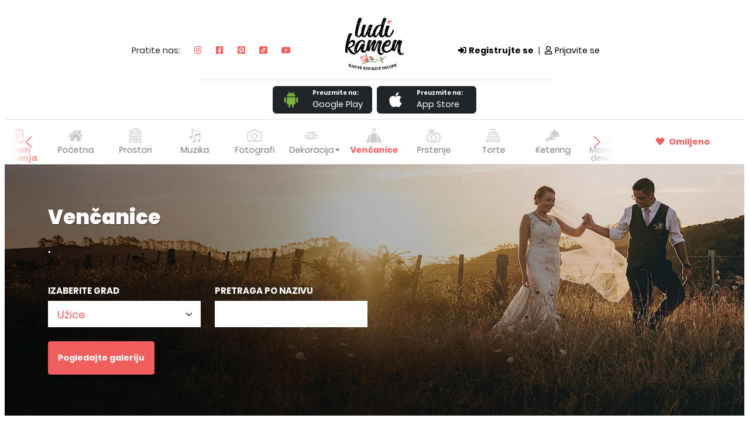

--- FILE ---
content_type: text/html; charset=UTF-8
request_url: https://www.ludikamen.rs/vencanice/uzice
body_size: 22451
content:
<!DOCTYPE html>
<html lang="sr">
    <head>
        <meta charset="utf-8" />
        <meta name="viewport" content="width=device-width, initial-scale=1.0, maximum-scale=1.0" />
        <link rel="icon" href="https://www.ludikamen.rs/assets/icon/favicon.ico">
        <link rel="preload" as="style" href="https://fonts.googleapis.com/css2?family=Poppins:ital,wght@0,100;0,200;0,300;0,400;0,500;0,600;0,700;0,800;0,900;1,100;1,200;1,300;1,400;1,500;1,600;1,700;1,800;1,900&display=swap"  onload="this.rel='stylesheet'" />
        <link rel="preload" as="style" href="https://cdnjs.cloudflare.com/ajax/libs/font-awesome/5.13.0/css/all.min.css" onload="this.rel='stylesheet'" />
        <link href="/css/app.min.css?id=d41880a2568998a705d6e984f362610d" rel="stylesheet" />
        <link href="https://www.ludikamen.rs/css/swiper-bundle.min.css" rel="stylesheet" >
        <script src="/js/app.min.js?id=a86cc9d7b6f970ce7ec7e4ccb76cecf8" defer></script>
        <meta name="description" content="Izgledajte kao princeza na dan vašeg venčanja uz <br/> savršene venčanice iz svih salona u Srbiji samo na portalu Ludi Kamen." inertia>
<meta property="og:title" content="Vencanice - Saloni venčanica u celoj Srbiji | Ludi Kamen" inertia>
<meta property="og:image" content="https://www.ludikamen.rs/storage/uploads/category/3/vencanice.jpg" inertia>
<meta property="og:image:width" content="1200" inertia>
<meta property="og:image:height" content="1200" inertia>
<meta property="og:url" content="https://www.ludikamen.rs/vencanice/uzice" inertia>
<link rel="alternate" href="https://www.ludikamen.rs/vencanice/uzice" hreflang="sr" inertia>
<title inertia>Vencanice - Saloni venčanica u celoj Srbiji | Ludi Kamen</title>
        <!-- Google Tag Manager -->
        <script>(function(w,d,s,l,i){w[l]=w[l]||[];w[l].push({'gtm.start':
            new Date().getTime(),event:'gtm.js'});var f=d.getElementsByTagName(s)[0],
            j=d.createElement(s),dl=l!='dataLayer'?'&l='+l:'';j.async=true;j.src=
            'https://www.googletagmanager.com/gtm.js?id='+i+dl;f.parentNode.insertBefore(j,f);
            })(window,document,'script','dataLayer','GTM-TMZXK3J');</script>
            <!-- End Google Tag Manager -->
    </head>
    <body class="ludikamen_body">
        <!-- Google Tag Manager (noscript) -->
        <noscript><iframe src="https://www.googletagmanager.com/ns.html?id=GTM-TMZXK3J"height="0" width="0" style="display:none;visibility:hidden"></iframe></noscript>
        <!-- End Google Tag Manager (noscript) -->
        <div data-server-rendered="true" id="app" data-page="{&quot;component&quot;:&quot;ludikamen/Category&quot;,&quot;props&quot;:{&quot;errors&quot;:{},&quot;category_meta_data&quot;:{&quot;id&quot;:3,&quot;category&quot;:&quot;Venčanice&quot;,&quot;categorySlug&quot;:&quot;vencanice&quot;,&quot;categoryTitle&quot;:&quot;Venčanice&quot;,&quot;categorySubtitle&quot;:&quot;.&quot;,&quot;icon&quot;:&quot;vencanice-ikonica.png&quot;,&quot;mainImg&quot;:null,&quot;gallery_orientation&quot;:&quot;portrait&quot;,&quot;metaTitle&quot;:&quot;Vencanice - Saloni venčanica u celoj Srbiji | Ludi Kamen&quot;,&quot;metaDesc&quot;:&quot;Izgledajte kao princeza na dan vašeg venčanja uz &lt;br/&gt; savršene venčanice iz svih salona u Srbiji samo na portalu Ludi Kamen.&quot;,&quot;metaImg&quot;:&quot;/uploads/category/3/vencanice.jpg&quot;,&quot;active&quot;:1,&quot;parentId&quot;:null,&quot;created_at&quot;:&quot;2023-03-08 16:05:09&quot;,&quot;updated_at&quot;:&quot;2025-11-28 12:46:39&quot;,&quot;domainSite&quot;:&quot;https://www.ludikamen.rs&quot;,&quot;url&quot;:&quot;https://www.ludikamen.rs/vencanice/uzice&quot;},&quot;categoryData&quot;:[{&quot;id&quot;:1,&quot;category&quot;:&quot;Fotografi&quot;,&quot;active&quot;:1,&quot;categorySlug&quot;:&quot;fotografi&quot;},{&quot;id&quot;:2,&quot;category&quot;:&quot;Torte&quot;,&quot;active&quot;:1,&quot;categorySlug&quot;:&quot;torte&quot;},{&quot;id&quot;:3,&quot;category&quot;:&quot;Venčanice&quot;,&quot;active&quot;:1,&quot;categorySlug&quot;:&quot;vencanice&quot;},{&quot;id&quot;:4,&quot;category&quot;:&quot;Cvetne dekoracije i bidermajer&quot;,&quot;active&quot;:1,&quot;categorySlug&quot;:&quot;bidermajer-dekoracije-za-svadbu&quot;},{&quot;id&quot;:5,&quot;category&quot;:&quot;Prstenje&quot;,&quot;active&quot;:1,&quot;categorySlug&quot;:&quot;prstenje&quot;},{&quot;id&quot;:6,&quot;category&quot;:&quot;Prevoz&quot;,&quot;active&quot;:1,&quot;categorySlug&quot;:&quot;prevoz&quot;},{&quot;id&quot;:7,&quot;category&quot;:&quot;Muzika&quot;,&quot;active&quot;:1,&quot;categorySlug&quot;:&quot;muzika&quot;},{&quot;id&quot;:8,&quot;category&quot;:&quot;Prostori&quot;,&quot;active&quot;:1,&quot;categorySlug&quot;:&quot;prostori&quot;},{&quot;id&quot;:9,&quot;category&quot;:&quot;Momačko i devojačko veče&quot;,&quot;active&quot;:1,&quot;categorySlug&quot;:&quot;momacko-devojacko&quot;},{&quot;id&quot;:10,&quot;category&quot;:&quot;Kutak lepote&quot;,&quot;active&quot;:1,&quot;categorySlug&quot;:&quot;kutak-lepote&quot;},{&quot;id&quot;:11,&quot;category&quot;:&quot;Pozivnice&quot;,&quot;active&quot;:1,&quot;categorySlug&quot;:&quot;pozivnice&quot;},{&quot;id&quot;:12,&quot;category&quot;:&quot;Ostale dekoracije i efekti&quot;,&quot;active&quot;:1,&quot;categorySlug&quot;:&quot;dekoracije-za-svadbe-ukrasi-za-svadbu&quot;},{&quot;id&quot;:13,&quot;category&quot;:&quot;Ketering&quot;,&quot;active&quot;:1,&quot;categorySlug&quot;:&quot;ketering&quot;}],&quot;filters&quot;:{&quot;filters&quot;:[]},&quot;allFilters&quot;:{&quot;fotografi&quot;:[],&quot;torte&quot;:[],&quot;vencanice&quot;:[],&quot;bidermajer-dekoracije-za-svadbu&quot;:[],&quot;prstenje&quot;:[],&quot;prevoz&quot;:[],&quot;muzika&quot;:[{&quot;id&quot;:5,&quot;name&quot;:&quot;Vrsta muzike&quot;,&quot;placeholder&quot;:&quot;Muzika&quot;,&quot;filterValues&quot;:[{&quot;id&quot;:33,&quot;filterText&quot;:&quot;Pop&quot;,&quot;filterID&quot;:5},{&quot;id&quot;:34,&quot;filterText&quot;:&quot;Rock&quot;,&quot;filterID&quot;:5},{&quot;id&quot;:35,&quot;filterText&quot;:&quot;'90&quot;,&quot;filterID&quot;:5},{&quot;id&quot;:36,&quot;filterText&quot;:&quot;Folk&quot;,&quot;filterID&quot;:5},{&quot;id&quot;:37,&quot;filterText&quot;:&quot;Narodna&quot;,&quot;filterID&quot;:5},{&quot;id&quot;:38,&quot;filterText&quot;:&quot;Starogradska&quot;,&quot;filterID&quot;:5},{&quot;id&quot;:39,&quot;filterText&quot;:&quot;Izvorna&quot;,&quot;filterID&quot;:5},{&quot;id&quot;:40,&quot;filterText&quot;:&quot;Blues&quot;,&quot;filterID&quot;:5},{&quot;id&quot;:41,&quot;filterText&quot;:&quot;Jazz&quot;,&quot;filterID&quot;:5},{&quot;id&quot;:42,&quot;filterText&quot;:&quot;Dance&quot;,&quot;filterID&quot;:5},{&quot;id&quot;:43,&quot;filterText&quot;:&quot;Electro&quot;,&quot;filterID&quot;:5},{&quot;id&quot;:44,&quot;filterText&quot;:&quot;House&quot;,&quot;filterID&quot;:5},{&quot;id&quot;:45,&quot;filterText&quot;:&quot;Evergreen&quot;,&quot;filterID&quot;:5},{&quot;id&quot;:46,&quot;filterText&quot;:&quot;Klasična muzika&quot;,&quot;filterID&quot;:5},{&quot;id&quot;:47,&quot;filterText&quot;:&quot;Filmske obrade&quot;,&quot;filterID&quot;:5}]},{&quot;id&quot;:6,&quot;name&quot;:&quot;Tip muzičke grupe&quot;,&quot;placeholder&quot;:&quot;Muzika&quot;,&quot;filterValues&quot;:[{&quot;id&quot;:48,&quot;filterText&quot;:&quot;Bend&quot;,&quot;filterID&quot;:6},{&quot;id&quot;:49,&quot;filterText&quot;:&quot;Orkestar&quot;,&quot;filterID&quot;:6},{&quot;id&quot;:50,&quot;filterText&quot;:&quot;Trubači&quot;,&quot;filterID&quot;:6},{&quot;id&quot;:51,&quot;filterText&quot;:&quot;Tamburaši&quot;,&quot;filterID&quot;:6},{&quot;id&quot;:52,&quot;filterText&quot;:&quot;DJ&quot;,&quot;filterID&quot;:6},{&quot;id&quot;:53,&quot;filterText&quot;:&quot;Kvarteti&quot;,&quot;filterID&quot;:6},{&quot;id&quot;:54,&quot;filterText&quot;:&quot;Akustika&quot;,&quot;filterID&quot;:6},{&quot;id&quot;:55,&quot;filterText&quot;:&quot;Ansambl&quot;,&quot;filterID&quot;:6}]}],&quot;prostori&quot;:[{&quot;id&quot;:1,&quot;name&quot;:&quot;Tip&quot;,&quot;placeholder&quot;:&quot;Tip objekta&quot;,&quot;filterValues&quot;:[{&quot;id&quot;:1,&quot;filterText&quot;:&quot;Restoran&quot;,&quot;filterID&quot;:1},{&quot;id&quot;:2,&quot;filterText&quot;:&quot;Sala&quot;,&quot;filterID&quot;:1},{&quot;id&quot;:3,&quot;filterText&quot;:&quot;Hala&quot;,&quot;filterID&quot;:1},{&quot;id&quot;:4,&quot;filterText&quot;:&quot;Hotel&quot;,&quot;filterID&quot;:1},{&quot;id&quot;:5,&quot;filterText&quot;:&quot;Na reci&quot;,&quot;filterID&quot;:1},{&quot;id&quot;:6,&quot;filterText&quot;:&quot;Taverna&quot;,&quot;filterID&quot;:1},{&quot;id&quot;:7,&quot;filterText&quot;:&quot;Salaš&quot;,&quot;filterID&quot;:1},{&quot;id&quot;:8,&quot;filterText&quot;:&quot;Etno imanje&quot;,&quot;filterID&quot;:1},{&quot;id&quot;:9,&quot;filterText&quot;:&quot;Vila&quot;,&quot;filterID&quot;:1},{&quot;id&quot;:10,&quot;filterText&quot;:&quot;Vinarija&quot;,&quot;filterID&quot;:1},{&quot;id&quot;:11,&quot;filterText&quot;:&quot;Dvorac&quot;,&quot;filterID&quot;:1},{&quot;id&quot;:12,&quot;filterText&quot;:&quot;Motel&quot;,&quot;filterID&quot;:1}]},{&quot;id&quot;:2,&quot;name&quot;:&quot;Kapacitet&quot;,&quot;placeholder&quot;:&quot;Max kapacitet&quot;,&quot;filterValues&quot;:[{&quot;id&quot;:14,&quot;filterText&quot;:&quot;0 - 50&quot;,&quot;filterID&quot;:2},{&quot;id&quot;:15,&quot;filterText&quot;:&quot;51 - 100&quot;,&quot;filterID&quot;:2},{&quot;id&quot;:16,&quot;filterText&quot;:&quot;101 - 200&quot;,&quot;filterID&quot;:2},{&quot;id&quot;:17,&quot;filterText&quot;:&quot;201 - 300&quot;,&quot;filterID&quot;:2},{&quot;id&quot;:18,&quot;filterText&quot;:&quot;301 - 400&quot;,&quot;filterID&quot;:2},{&quot;id&quot;:26,&quot;filterText&quot;:&quot;401 - 500&quot;,&quot;filterID&quot;:2},{&quot;id&quot;:27,&quot;filterText&quot;:&quot;500+&quot;,&quot;filterID&quot;:2}]},{&quot;id&quot;:3,&quot;name&quot;:&quot;Cena&quot;,&quot;placeholder&quot;:&quot;Cenovni okvir&quot;,&quot;filterValues&quot;:[{&quot;id&quot;:19,&quot;filterText&quot;:&quot;0 - 30 €&quot;,&quot;filterID&quot;:3},{&quot;id&quot;:20,&quot;filterText&quot;:&quot;31 - 45 €&quot;,&quot;filterID&quot;:3},{&quot;id&quot;:21,&quot;filterText&quot;:&quot;46 - 70 €&quot;,&quot;filterID&quot;:3},{&quot;id&quot;:22,&quot;filterText&quot;:&quot;41 - 50 €&quot;,&quot;filterID&quot;:3},{&quot;id&quot;:23,&quot;filterText&quot;:&quot;70 €+&quot;,&quot;filterID&quot;:3}]}],&quot;momacko-devojacko&quot;:[{&quot;id&quot;:2,&quot;name&quot;:&quot;Kapacitet&quot;,&quot;placeholder&quot;:&quot;Max kapacitet&quot;,&quot;filterValues&quot;:[{&quot;id&quot;:14,&quot;filterText&quot;:&quot;0 - 50&quot;,&quot;filterID&quot;:2},{&quot;id&quot;:15,&quot;filterText&quot;:&quot;51 - 100&quot;,&quot;filterID&quot;:2},{&quot;id&quot;:16,&quot;filterText&quot;:&quot;101 - 200&quot;,&quot;filterID&quot;:2},{&quot;id&quot;:17,&quot;filterText&quot;:&quot;201 - 300&quot;,&quot;filterID&quot;:2},{&quot;id&quot;:18,&quot;filterText&quot;:&quot;301 - 400&quot;,&quot;filterID&quot;:2},{&quot;id&quot;:26,&quot;filterText&quot;:&quot;401 - 500&quot;,&quot;filterID&quot;:2},{&quot;id&quot;:27,&quot;filterText&quot;:&quot;500+&quot;,&quot;filterID&quot;:2}]},{&quot;id&quot;:3,&quot;name&quot;:&quot;Cena&quot;,&quot;placeholder&quot;:&quot;Cenovni okvir&quot;,&quot;filterValues&quot;:[{&quot;id&quot;:19,&quot;filterText&quot;:&quot;0 - 30 €&quot;,&quot;filterID&quot;:3},{&quot;id&quot;:20,&quot;filterText&quot;:&quot;31 - 45 €&quot;,&quot;filterID&quot;:3},{&quot;id&quot;:21,&quot;filterText&quot;:&quot;46 - 70 €&quot;,&quot;filterID&quot;:3},{&quot;id&quot;:22,&quot;filterText&quot;:&quot;41 - 50 €&quot;,&quot;filterID&quot;:3},{&quot;id&quot;:23,&quot;filterText&quot;:&quot;70 €+&quot;,&quot;filterID&quot;:3}]}],&quot;kutak-lepote&quot;:[],&quot;pozivnice&quot;:[],&quot;dekoracije-za-svadbe-ukrasi-za-svadbu&quot;:[{&quot;id&quot;:1,&quot;name&quot;:&quot;Tip&quot;,&quot;placeholder&quot;:&quot;Tip objekta&quot;,&quot;filterValues&quot;:[{&quot;id&quot;:1,&quot;filterText&quot;:&quot;Restoran&quot;,&quot;filterID&quot;:1},{&quot;id&quot;:2,&quot;filterText&quot;:&quot;Sala&quot;,&quot;filterID&quot;:1},{&quot;id&quot;:3,&quot;filterText&quot;:&quot;Hala&quot;,&quot;filterID&quot;:1},{&quot;id&quot;:4,&quot;filterText&quot;:&quot;Hotel&quot;,&quot;filterID&quot;:1},{&quot;id&quot;:5,&quot;filterText&quot;:&quot;Na reci&quot;,&quot;filterID&quot;:1},{&quot;id&quot;:6,&quot;filterText&quot;:&quot;Taverna&quot;,&quot;filterID&quot;:1},{&quot;id&quot;:7,&quot;filterText&quot;:&quot;Salaš&quot;,&quot;filterID&quot;:1},{&quot;id&quot;:8,&quot;filterText&quot;:&quot;Etno imanje&quot;,&quot;filterID&quot;:1},{&quot;id&quot;:9,&quot;filterText&quot;:&quot;Vila&quot;,&quot;filterID&quot;:1},{&quot;id&quot;:10,&quot;filterText&quot;:&quot;Vinarija&quot;,&quot;filterID&quot;:1},{&quot;id&quot;:11,&quot;filterText&quot;:&quot;Dvorac&quot;,&quot;filterID&quot;:1},{&quot;id&quot;:12,&quot;filterText&quot;:&quot;Motel&quot;,&quot;filterID&quot;:1}]}],&quot;ketering&quot;:[],&quot;dekoracija&quot;:[],&quot;skole-plesa&quot;:[],&quot;dekoracija-cvece&quot;:[]},&quot;vendorsData&quot;:{&quot;current_page&quot;:1,&quot;data&quot;:[{&quot;id&quot;:1637,&quot;vendorID&quot;:1637,&quot;categorySlug&quot;:&quot;vencanice&quot;,&quot;category&quot;:&quot;Venčanice&quot;,&quot;slug&quot;:&quot;vencanice-zamak&quot;,&quot;citySlug&quot;:&quot;uzice&quot;,&quot;cityName&quot;:&quot;Užice&quot;,&quot;country&quot;:&quot;Srbija&quot;,&quot;cityID&quot;:null,&quot;name&quot;:&quot;Venčanice Zamak&quot;,&quot;youtubeCoverVideo&quot;:null,&quot;address&quot;:&quot;Užice, Srbija&quot;,&quot;descriptionShort&quot;:&quot;Osetite magiju čarobnog trenutka - Treba biti najlepša. Zaseniti sve prisutne! Uzbuđenje raste, preplavljeni ste emocijama...\nOvaj momenat možete učiniti još lepšim, posebnim .... Divna haljina koja ostavlja bez daha...&quot;,&quot;type&quot;:null,&quot;subscriber&quot;:1,&quot;specific_whatsapp_number&quot;:null,&quot;orderCombinationID&quot;:null,&quot;order&quot;:null,&quot;galleries&quot;:[{&quot;id&quot;:13336,&quot;img&quot;:&quot;/uploads/vendors/1637/gallery/vencanice-zamak-1.jpg&quot;,&quot;img_alt&quot;:null,&quot;crop_landscape&quot;:null,&quot;crop_portrait&quot;:null,&quot;order&quot;:1},{&quot;id&quot;:13337,&quot;img&quot;:&quot;/uploads/vendors/1637/gallery/vencanice-zamak-2.jpg&quot;,&quot;img_alt&quot;:null,&quot;crop_landscape&quot;:null,&quot;crop_portrait&quot;:null,&quot;order&quot;:2},{&quot;id&quot;:13338,&quot;img&quot;:&quot;/uploads/vendors/1637/gallery/vencanice-zamak-3.jpg&quot;,&quot;img_alt&quot;:null,&quot;crop_landscape&quot;:null,&quot;crop_portrait&quot;:null,&quot;order&quot;:3},{&quot;id&quot;:13339,&quot;img&quot;:&quot;/uploads/vendors/1637/gallery/vencanice-zamak-4.jpg&quot;,&quot;img_alt&quot;:null,&quot;crop_landscape&quot;:null,&quot;crop_portrait&quot;:null,&quot;order&quot;:4},{&quot;id&quot;:13340,&quot;img&quot;:&quot;/uploads/vendors/1637/gallery/vencanice-zamak-5.jpg&quot;,&quot;img_alt&quot;:null,&quot;crop_landscape&quot;:null,&quot;crop_portrait&quot;:null,&quot;order&quot;:5},{&quot;id&quot;:13341,&quot;img&quot;:&quot;/uploads/vendors/1637/gallery/vencanice-zamak-6.jpg&quot;,&quot;img_alt&quot;:null,&quot;crop_landscape&quot;:null,&quot;crop_portrait&quot;:null,&quot;order&quot;:6},{&quot;id&quot;:13342,&quot;img&quot;:&quot;/uploads/vendors/1637/gallery/vencanice-zamak-7.jpg&quot;,&quot;img_alt&quot;:null,&quot;crop_landscape&quot;:null,&quot;crop_portrait&quot;:null,&quot;order&quot;:7},{&quot;id&quot;:13343,&quot;img&quot;:&quot;/uploads/vendors/1637/gallery/vencanice-zamak-8.jpg&quot;,&quot;img_alt&quot;:null,&quot;crop_landscape&quot;:null,&quot;crop_portrait&quot;:null,&quot;order&quot;:8},{&quot;id&quot;:13344,&quot;img&quot;:&quot;/uploads/vendors/1637/gallery/vencanice-zamak-9.jpg&quot;,&quot;img_alt&quot;:null,&quot;crop_landscape&quot;:null,&quot;crop_portrait&quot;:null,&quot;order&quot;:9},{&quot;id&quot;:13345,&quot;img&quot;:&quot;/uploads/vendors/1637/gallery/vencanice-zamak-10.jpg&quot;,&quot;img_alt&quot;:null,&quot;crop_landscape&quot;:null,&quot;crop_portrait&quot;:null,&quot;order&quot;:10}],&quot;discount&quot;:null,&quot;prices&quot;:[{&quot;id&quot;:1,&quot;vendorID&quot;:1637,&quot;pricelistName&quot;:&quot;Iznajmljivanje&quot;,&quot;isActive&quot;:1,&quot;firstRangeValue&quot;:100,&quot;secondRangeValue&quot;:350,&quot;isMoney&quot;:1,&quot;currencyID&quot;:1,&quot;created_at&quot;:&quot;2023-03-08 16:03:01&quot;,&quot;updated_at&quot;:&quot;2023-03-08 16:03:01&quot;,&quot;pricelistID&quot;:2498,&quot;categoryID&quot;:3,&quot;name&quot;:&quot;Evro&quot;,&quot;short&quot;:&quot;EUR&quot;,&quot;symbol&quot;:&quot;€&quot;}],&quot;phones&quot;:[{&quot;id&quot;:2623,&quot;vendorID&quot;:1637,&quot;phone&quot;:&quot;065 21 22 027&quot;,&quot;viber&quot;:1,&quot;whatsapp&quot;:0},{&quot;id&quot;:2624,&quot;vendorID&quot;:1637,&quot;phone&quot;:&quot;065 21 22 029&quot;,&quot;viber&quot;:0,&quot;whatsapp&quot;:0}],&quot;default_per_page&quot;:15,&quot;favoriteFlag&quot;:false,&quot;loading&quot;:false},{&quot;id&quot;:1638,&quot;vendorID&quot;:1638,&quot;categorySlug&quot;:&quot;vencanice&quot;,&quot;category&quot;:&quot;Venčanice&quot;,&quot;slug&quot;:&quot;salon-vencanica-mia-bella&quot;,&quot;citySlug&quot;:&quot;uzice&quot;,&quot;cityName&quot;:&quot;Užice&quot;,&quot;country&quot;:&quot;Srbija&quot;,&quot;cityID&quot;:null,&quot;name&quot;:&quot;Salon Venčanica Mia Bella&quot;,&quot;youtubeCoverVideo&quot;:null,&quot;address&quot;:&quot;Užice, Srbija&quot;,&quot;descriptionShort&quot;:&quot;Naš krajnji cilj je da za vaš poseban dan izaberete baš onakvu venčanicu o kojoj ste još od malena maštali, a na raspolaganju vam je preko stotinu ekskluzivnih modela venčanica koji se neprestalno dopunjuju. Takođe, postoji mogućnost kataloške porudžbine modela po želji i meri... Svratite i uverite se. Iznenadićete se uslugom i povoljnim cenama... Salon venčanica Mia Bella za vas... Zadovoljne i srećne mlade... U tome će vam pomoći naše ljubazno i stručno osoblje.&quot;,&quot;type&quot;:null,&quot;subscriber&quot;:1,&quot;specific_whatsapp_number&quot;:null,&quot;orderCombinationID&quot;:null,&quot;order&quot;:null,&quot;galleries&quot;:[{&quot;id&quot;:13346,&quot;img&quot;:&quot;/uploads/vendors/1638/gallery/salon-vencanica-mia-bella-1.jpg&quot;,&quot;img_alt&quot;:null,&quot;crop_landscape&quot;:null,&quot;crop_portrait&quot;:null,&quot;order&quot;:1},{&quot;id&quot;:13347,&quot;img&quot;:&quot;/uploads/vendors/1638/gallery/salon-vencanica-mia-bella-2.jpg&quot;,&quot;img_alt&quot;:null,&quot;crop_landscape&quot;:null,&quot;crop_portrait&quot;:null,&quot;order&quot;:2},{&quot;id&quot;:13348,&quot;img&quot;:&quot;/uploads/vendors/1638/gallery/salon-vencanica-mia-bella-3.jpg&quot;,&quot;img_alt&quot;:null,&quot;crop_landscape&quot;:null,&quot;crop_portrait&quot;:null,&quot;order&quot;:3},{&quot;id&quot;:13349,&quot;img&quot;:&quot;/uploads/vendors/1638/gallery/salon-vencanica-mia-bella-4.jpg&quot;,&quot;img_alt&quot;:null,&quot;crop_landscape&quot;:null,&quot;crop_portrait&quot;:null,&quot;order&quot;:4},{&quot;id&quot;:13350,&quot;img&quot;:&quot;/uploads/vendors/1638/gallery/salon-vencanica-mia-bella-5.jpg&quot;,&quot;img_alt&quot;:null,&quot;crop_landscape&quot;:null,&quot;crop_portrait&quot;:null,&quot;order&quot;:5},{&quot;id&quot;:13351,&quot;img&quot;:&quot;/uploads/vendors/1638/gallery/salon-vencanica-mia-bella-6.jpg&quot;,&quot;img_alt&quot;:null,&quot;crop_landscape&quot;:null,&quot;crop_portrait&quot;:null,&quot;order&quot;:6},{&quot;id&quot;:13352,&quot;img&quot;:&quot;/uploads/vendors/1638/gallery/salon-vencanica-mia-bella-7.jpg&quot;,&quot;img_alt&quot;:null,&quot;crop_landscape&quot;:null,&quot;crop_portrait&quot;:null,&quot;order&quot;:7},{&quot;id&quot;:13353,&quot;img&quot;:&quot;/uploads/vendors/1638/gallery/salon-vencanica-mia-bella-8.jpg&quot;,&quot;img_alt&quot;:null,&quot;crop_landscape&quot;:null,&quot;crop_portrait&quot;:null,&quot;order&quot;:8},{&quot;id&quot;:13354,&quot;img&quot;:&quot;/uploads/vendors/1638/gallery/salon-vencanica-mia-bella-9.jpg&quot;,&quot;img_alt&quot;:null,&quot;crop_landscape&quot;:null,&quot;crop_portrait&quot;:null,&quot;order&quot;:9},{&quot;id&quot;:13355,&quot;img&quot;:&quot;/uploads/vendors/1638/gallery/salon-vencanica-mia-bella-10.jpg&quot;,&quot;img_alt&quot;:null,&quot;crop_landscape&quot;:null,&quot;crop_portrait&quot;:null,&quot;order&quot;:10}],&quot;discount&quot;:null,&quot;prices&quot;:[{&quot;id&quot;:1,&quot;vendorID&quot;:1638,&quot;pricelistName&quot;:&quot;Kupovina&quot;,&quot;isActive&quot;:1,&quot;firstRangeValue&quot;:280,&quot;secondRangeValue&quot;:null,&quot;isMoney&quot;:1,&quot;currencyID&quot;:1,&quot;created_at&quot;:&quot;2023-03-08 16:03:01&quot;,&quot;updated_at&quot;:&quot;2023-03-08 16:03:01&quot;,&quot;pricelistID&quot;:2499,&quot;categoryID&quot;:3,&quot;name&quot;:&quot;Evro&quot;,&quot;short&quot;:&quot;EUR&quot;,&quot;symbol&quot;:&quot;€&quot;},{&quot;id&quot;:1,&quot;vendorID&quot;:1638,&quot;pricelistName&quot;:&quot;Iznajmljivanje&quot;,&quot;isActive&quot;:1,&quot;firstRangeValue&quot;:140,&quot;secondRangeValue&quot;:350,&quot;isMoney&quot;:1,&quot;currencyID&quot;:1,&quot;created_at&quot;:&quot;2023-03-08 16:03:01&quot;,&quot;updated_at&quot;:&quot;2023-03-08 16:03:01&quot;,&quot;pricelistID&quot;:2500,&quot;categoryID&quot;:3,&quot;name&quot;:&quot;Evro&quot;,&quot;short&quot;:&quot;EUR&quot;,&quot;symbol&quot;:&quot;€&quot;}],&quot;phones&quot;:[{&quot;id&quot;:2625,&quot;vendorID&quot;:1638,&quot;phone&quot;:&quot;063 87 05 025&quot;,&quot;viber&quot;:1,&quot;whatsapp&quot;:1}],&quot;favoriteFlag&quot;:false,&quot;loading&quot;:false}],&quot;first_page_url&quot;:&quot;https://www.ludikamen.rs/vencanice/uzice?page=1&quot;,&quot;from&quot;:1,&quot;last_page&quot;:1,&quot;last_page_url&quot;:&quot;https://www.ludikamen.rs/vencanice/uzice?page=1&quot;,&quot;links&quot;:[{&quot;url&quot;:null,&quot;label&quot;:&quot;&amp;laquo; Predhodno&quot;,&quot;active&quot;:false},{&quot;url&quot;:&quot;https://www.ludikamen.rs/vencanice/uzice?page=1&quot;,&quot;label&quot;:&quot;1&quot;,&quot;active&quot;:true},{&quot;url&quot;:null,&quot;label&quot;:&quot;Sledeće &amp;raquo;&quot;,&quot;active&quot;:false}],&quot;next_page_url&quot;:null,&quot;path&quot;:&quot;https://www.ludikamen.rs/vencanice/uzice&quot;,&quot;per_page&quot;:15,&quot;prev_page_url&quot;:null,&quot;to&quot;:2,&quot;total&quot;:2},&quot;nav_data&quot;:[],&quot;page&quot;:&quot;Vencanice&quot;,&quot;slug&quot;:&quot;vencanice&quot;,&quot;city&quot;:&quot;uzice&quot;,&quot;projectName&quot;:&quot;ludikamen&quot;,&quot;cities&quot;:[{&quot;id&quot;:159,&quot;cityName&quot;:&quot;Ada&quot;,&quot;citySlug&quot;:&quot;ada&quot;,&quot;latitude&quot;:&quot;0&quot;,&quot;longitude&quot;:&quot;0&quot;,&quot;address&quot;:null,&quot;radius&quot;:&quot;40000&quot;,&quot;score&quot;:&quot;1&quot;,&quot;country&quot;:&quot;Srbija&quot;,&quot;created_at&quot;:&quot;2023-03-08 16:05:37&quot;,&quot;updated_at&quot;:&quot;2023-03-08 16:05:37&quot;},{&quot;id&quot;:1,&quot;cityName&quot;:&quot;Aleksandrovac&quot;,&quot;citySlug&quot;:&quot;aleksandrovac&quot;,&quot;latitude&quot;:&quot;43.45871&quot;,&quot;longitude&quot;:&quot;21.053161&quot;,&quot;address&quot;:&quot;aleksandrovac&quot;,&quot;radius&quot;:&quot;40000&quot;,&quot;score&quot;:&quot;8&quot;,&quot;country&quot;:&quot;Srbija&quot;,&quot;created_at&quot;:&quot;2023-03-08 16:05:09&quot;,&quot;updated_at&quot;:&quot;2023-03-08 16:05:09&quot;},{&quot;id&quot;:2,&quot;cityName&quot;:&quot;Aleksinac&quot;,&quot;citySlug&quot;:&quot;aleksinac&quot;,&quot;latitude&quot;:&quot;43.541667&quot;,&quot;longitude&quot;:&quot;21.707778&quot;,&quot;address&quot;:&quot;aleksinac&quot;,&quot;radius&quot;:&quot;40000&quot;,&quot;score&quot;:&quot;9&quot;,&quot;country&quot;:&quot;Srbija&quot;,&quot;created_at&quot;:&quot;2023-03-08 16:05:09&quot;,&quot;updated_at&quot;:&quot;2023-03-08 16:05:09&quot;},{&quot;id&quot;:3,&quot;cityName&quot;:&quot;Apatin&quot;,&quot;citySlug&quot;:&quot;apatin&quot;,&quot;latitude&quot;:&quot;45.671761&quot;,&quot;longitude&quot;:&quot;18.98175&quot;,&quot;address&quot;:&quot;apatin&quot;,&quot;radius&quot;:&quot;40000&quot;,&quot;score&quot;:&quot;10&quot;,&quot;country&quot;:&quot;Srbija&quot;,&quot;created_at&quot;:&quot;2023-03-08 16:05:09&quot;,&quot;updated_at&quot;:&quot;2023-03-08 16:05:09&quot;},{&quot;id&quot;:4,&quot;cityName&quot;:&quot;Aranđelovac&quot;,&quot;citySlug&quot;:&quot;arandelovac&quot;,&quot;latitude&quot;:&quot;44.307461&quot;,&quot;longitude&quot;:&quot;20.55724&quot;,&quot;address&quot;:&quot;arandjelovac&quot;,&quot;radius&quot;:&quot;40000&quot;,&quot;score&quot;:&quot;11&quot;,&quot;country&quot;:&quot;Srbija&quot;,&quot;created_at&quot;:&quot;2023-03-08 16:05:09&quot;,&quot;updated_at&quot;:&quot;2023-03-08 16:05:09&quot;},{&quot;id&quot;:5,&quot;cityName&quot;:&quot;Arilje&quot;,&quot;citySlug&quot;:&quot;arilje&quot;,&quot;latitude&quot;:&quot;43.750613&quot;,&quot;longitude&quot;:&quot;20.100651&quot;,&quot;address&quot;:&quot;arilje&quot;,&quot;radius&quot;:&quot;40000&quot;,&quot;score&quot;:&quot;12&quot;,&quot;country&quot;:&quot;Srbija&quot;,&quot;created_at&quot;:&quot;2023-03-08 16:05:09&quot;,&quot;updated_at&quot;:&quot;2023-03-08 16:05:09&quot;},{&quot;id&quot;:10,&quot;cityName&quot;:&quot;Bač&quot;,&quot;citySlug&quot;:&quot;bac&quot;,&quot;latitude&quot;:&quot;45.63357&quot;,&quot;longitude&quot;:&quot;14.257585&quot;,&quot;address&quot;:&quot;bac&quot;,&quot;radius&quot;:&quot;40000&quot;,&quot;score&quot;:&quot;17&quot;,&quot;country&quot;:&quot;Srbija&quot;,&quot;created_at&quot;:&quot;2023-03-08 16:05:09&quot;,&quot;updated_at&quot;:&quot;2023-03-08 16:05:09&quot;},{&quot;id&quot;:11,&quot;cityName&quot;:&quot;Bačka Palanka&quot;,&quot;citySlug&quot;:&quot;backa-palanka&quot;,&quot;latitude&quot;:&quot;45.25025&quot;,&quot;longitude&quot;:&quot;19.396084&quot;,&quot;address&quot;:&quot;backa-palanka&quot;,&quot;radius&quot;:&quot;40000&quot;,&quot;score&quot;:&quot;18&quot;,&quot;country&quot;:&quot;Srbija&quot;,&quot;created_at&quot;:&quot;2023-03-08 16:05:09&quot;,&quot;updated_at&quot;:&quot;2023-03-08 16:05:09&quot;},{&quot;id&quot;:12,&quot;cityName&quot;:&quot;Bačka Topola&quot;,&quot;citySlug&quot;:&quot;backa-topola&quot;,&quot;latitude&quot;:&quot;45.812851&quot;,&quot;longitude&quot;:&quot;19.630218&quot;,&quot;address&quot;:&quot;backa-topola&quot;,&quot;radius&quot;:&quot;40000&quot;,&quot;score&quot;:&quot;19&quot;,&quot;country&quot;:&quot;Srbija&quot;,&quot;created_at&quot;:&quot;2023-03-08 16:05:09&quot;,&quot;updated_at&quot;:&quot;2023-03-08 16:05:09&quot;},{&quot;id&quot;:13,&quot;cityName&quot;:&quot;Bački Petrovac&quot;,&quot;citySlug&quot;:&quot;backi-petrovac&quot;,&quot;latitude&quot;:&quot;45.360314&quot;,&quot;longitude&quot;:&quot;19.595218&quot;,&quot;address&quot;:&quot;backi-petrovac&quot;,&quot;radius&quot;:&quot;40000&quot;,&quot;score&quot;:&quot;20&quot;,&quot;country&quot;:&quot;Srbija&quot;,&quot;created_at&quot;:&quot;2023-03-08 16:05:09&quot;,&quot;updated_at&quot;:&quot;2023-03-08 16:05:09&quot;},{&quot;id&quot;:162,&quot;cityName&quot;:&quot;Bačko Dobro Polje&quot;,&quot;citySlug&quot;:&quot;backo-dobro-polje&quot;,&quot;latitude&quot;:&quot;0&quot;,&quot;longitude&quot;:&quot;0&quot;,&quot;address&quot;:null,&quot;radius&quot;:&quot;40000&quot;,&quot;score&quot;:&quot;1&quot;,&quot;country&quot;:&quot;Srbija&quot;,&quot;created_at&quot;:&quot;2023-03-08 16:05:40&quot;,&quot;updated_at&quot;:&quot;2023-03-08 16:05:40&quot;},{&quot;id&quot;:6,&quot;cityName&quot;:&quot;Bajina Bašta&quot;,&quot;citySlug&quot;:&quot;bajina-basta&quot;,&quot;latitude&quot;:&quot;43.971403&quot;,&quot;longitude&quot;:&quot;19.56595&quot;,&quot;address&quot;:&quot;bajina-basta&quot;,&quot;radius&quot;:&quot;10000&quot;,&quot;score&quot;:&quot;13&quot;,&quot;country&quot;:&quot;Srbija&quot;,&quot;created_at&quot;:&quot;2023-03-08 16:05:09&quot;,&quot;updated_at&quot;:&quot;2023-03-08 16:05:09&quot;},{&quot;id&quot;:139,&quot;cityName&quot;:&quot;Banatski Karlovac&quot;,&quot;citySlug&quot;:&quot;banatski-karlovac&quot;,&quot;latitude&quot;:&quot;0&quot;,&quot;longitude&quot;:&quot;0&quot;,&quot;address&quot;:null,&quot;radius&quot;:&quot;40000&quot;,&quot;score&quot;:&quot;1&quot;,&quot;country&quot;:&quot;Srbija&quot;,&quot;created_at&quot;:&quot;2023-03-08 16:05:29&quot;,&quot;updated_at&quot;:&quot;2023-03-08 16:05:29&quot;},{&quot;id&quot;:7,&quot;cityName&quot;:&quot;Banatski Karlovci&quot;,&quot;citySlug&quot;:&quot;banatski-karlovci&quot;,&quot;latitude&quot;:&quot;45.023186&quot;,&quot;longitude&quot;:&quot;20.997608&quot;,&quot;address&quot;:&quot;banatski-karlovci&quot;,&quot;radius&quot;:&quot;40000&quot;,&quot;score&quot;:&quot;14&quot;,&quot;country&quot;:&quot;Srbija&quot;,&quot;created_at&quot;:&quot;2023-03-08 16:05:09&quot;,&quot;updated_at&quot;:&quot;2023-03-08 16:05:09&quot;},{&quot;id&quot;:8,&quot;cityName&quot;:&quot;Banja Koviljača&quot;,&quot;citySlug&quot;:&quot;banja-koviljaca&quot;,&quot;latitude&quot;:&quot;44.514427&quot;,&quot;longitude&quot;:&quot;19.158308&quot;,&quot;address&quot;:&quot;banja-koviljaca&quot;,&quot;radius&quot;:&quot;40000&quot;,&quot;score&quot;:&quot;15&quot;,&quot;country&quot;:&quot;Srbija&quot;,&quot;created_at&quot;:&quot;2023-03-08 16:05:09&quot;,&quot;updated_at&quot;:&quot;2023-03-08 16:05:09&quot;},{&quot;id&quot;:135,&quot;cityName&quot;:&quot;Barič&quot;,&quot;citySlug&quot;:&quot;baric&quot;,&quot;latitude&quot;:&quot;0&quot;,&quot;longitude&quot;:&quot;0&quot;,&quot;address&quot;:null,&quot;radius&quot;:&quot;40000&quot;,&quot;score&quot;:&quot;1&quot;,&quot;country&quot;:&quot;Srbija&quot;,&quot;created_at&quot;:&quot;2023-03-08 16:05:23&quot;,&quot;updated_at&quot;:&quot;2023-03-08 16:05:23&quot;},{&quot;id&quot;:9,&quot;cityName&quot;:&quot;Batočina&quot;,&quot;citySlug&quot;:&quot;batocina&quot;,&quot;latitude&quot;:&quot;44.154744&quot;,&quot;longitude&quot;:&quot;21.079793&quot;,&quot;address&quot;:&quot;batocina&quot;,&quot;radius&quot;:&quot;40000&quot;,&quot;score&quot;:&quot;16&quot;,&quot;country&quot;:&quot;Srbija&quot;,&quot;created_at&quot;:&quot;2023-03-08 16:05:09&quot;,&quot;updated_at&quot;:&quot;2023-03-08 16:05:09&quot;},{&quot;id&quot;:17,&quot;cityName&quot;:&quot;Bečej&quot;,&quot;citySlug&quot;:&quot;becej&quot;,&quot;latitude&quot;:&quot;45.619223&quot;,&quot;longitude&quot;:&quot;20.048496&quot;,&quot;address&quot;:&quot;becej&quot;,&quot;radius&quot;:&quot;40000&quot;,&quot;score&quot;:&quot;23&quot;,&quot;country&quot;:&quot;Srbija&quot;,&quot;created_at&quot;:&quot;2023-03-08 16:05:09&quot;,&quot;updated_at&quot;:&quot;2023-03-08 16:05:09&quot;},{&quot;id&quot;:161,&quot;cityName&quot;:&quot;Bečka Palanka&quot;,&quot;citySlug&quot;:&quot;becka-palanka&quot;,&quot;latitude&quot;:&quot;0&quot;,&quot;longitude&quot;:&quot;0&quot;,&quot;address&quot;:null,&quot;radius&quot;:&quot;40000&quot;,&quot;score&quot;:&quot;1&quot;,&quot;country&quot;:&quot;Srbija&quot;,&quot;created_at&quot;:&quot;2023-03-08 16:05:39&quot;,&quot;updated_at&quot;:&quot;2023-03-08 16:05:39&quot;},{&quot;id&quot;:14,&quot;cityName&quot;:&quot;Bela Crkva&quot;,&quot;citySlug&quot;:&quot;bela-crkva&quot;,&quot;latitude&quot;:&quot;44.901587&quot;,&quot;longitude&quot;:&quot;21.422117&quot;,&quot;address&quot;:&quot;bela-crkva&quot;,&quot;radius&quot;:&quot;40000&quot;,&quot;score&quot;:&quot;21&quot;,&quot;country&quot;:&quot;Srbija&quot;,&quot;created_at&quot;:&quot;2023-03-08 16:05:09&quot;,&quot;updated_at&quot;:&quot;2023-03-08 16:05:09&quot;},{&quot;id&quot;:15,&quot;cityName&quot;:&quot;Bela Palanka&quot;,&quot;citySlug&quot;:&quot;bela-palanka&quot;,&quot;latitude&quot;:&quot;43.218573&quot;,&quot;longitude&quot;:&quot;22.314262&quot;,&quot;address&quot;:&quot;bela-palanka&quot;,&quot;radius&quot;:&quot;40000&quot;,&quot;score&quot;:&quot;22&quot;,&quot;country&quot;:&quot;Srbija&quot;,&quot;created_at&quot;:&quot;2023-03-08 16:05:09&quot;,&quot;updated_at&quot;:&quot;2023-03-08 16:05:09&quot;},{&quot;id&quot;:155,&quot;cityName&quot;:&quot;Beočin&quot;,&quot;citySlug&quot;:&quot;beocin&quot;,&quot;latitude&quot;:&quot;0&quot;,&quot;longitude&quot;:&quot;0&quot;,&quot;address&quot;:null,&quot;radius&quot;:&quot;40000&quot;,&quot;score&quot;:&quot;1&quot;,&quot;country&quot;:&quot;Srbija&quot;,&quot;created_at&quot;:&quot;2023-03-08 16:05:37&quot;,&quot;updated_at&quot;:&quot;2023-03-08 16:05:37&quot;},{&quot;id&quot;:16,&quot;cityName&quot;:&quot;Beograd&quot;,&quot;citySlug&quot;:&quot;beograd&quot;,&quot;latitude&quot;:&quot;44.817813&quot;,&quot;longitude&quot;:&quot;20.456897&quot;,&quot;address&quot;:&quot;beograd&quot;,&quot;radius&quot;:&quot;40000&quot;,&quot;score&quot;:&quot;2&quot;,&quot;country&quot;:&quot;Srbija&quot;,&quot;created_at&quot;:&quot;2023-03-08 16:05:09&quot;,&quot;updated_at&quot;:&quot;2023-03-08 16:05:09&quot;},{&quot;id&quot;:18,&quot;cityName&quot;:&quot;Beška&quot;,&quot;citySlug&quot;:&quot;beska&quot;,&quot;latitude&quot;:&quot;42.165021&quot;,&quot;longitude&quot;:&quot;19.229005&quot;,&quot;address&quot;:&quot;beska&quot;,&quot;radius&quot;:&quot;40000&quot;,&quot;score&quot;:&quot;24&quot;,&quot;country&quot;:&quot;Srbija&quot;,&quot;created_at&quot;:&quot;2023-03-08 16:05:09&quot;,&quot;updated_at&quot;:&quot;2023-03-08 16:05:09&quot;},{&quot;id&quot;:19,&quot;cityName&quot;:&quot;Blace&quot;,&quot;citySlug&quot;:&quot;blace&quot;,&quot;latitude&quot;:&quot;43.296373&quot;,&quot;longitude&quot;:&quot;21.290469&quot;,&quot;address&quot;:&quot;blace&quot;,&quot;radius&quot;:&quot;40000&quot;,&quot;score&quot;:&quot;25&quot;,&quot;country&quot;:&quot;Srbija&quot;,&quot;created_at&quot;:&quot;2023-03-08 16:05:09&quot;,&quot;updated_at&quot;:&quot;2023-03-08 16:05:09&quot;},{&quot;id&quot;:20,&quot;cityName&quot;:&quot;Bogatić&quot;,&quot;citySlug&quot;:&quot;bogatic&quot;,&quot;latitude&quot;:&quot;43.908525&quot;,&quot;longitude&quot;:&quot;15.995944&quot;,&quot;address&quot;:&quot;bogatic&quot;,&quot;radius&quot;:&quot;40000&quot;,&quot;score&quot;:&quot;26&quot;,&quot;country&quot;:&quot;Srbija&quot;,&quot;created_at&quot;:&quot;2023-03-08 16:05:09&quot;,&quot;updated_at&quot;:&quot;2023-03-08 16:05:09&quot;},{&quot;id&quot;:151,&quot;cityName&quot;:&quot;Boljevac&quot;,&quot;citySlug&quot;:&quot;boljevac&quot;,&quot;latitude&quot;:&quot;0&quot;,&quot;longitude&quot;:&quot;0&quot;,&quot;address&quot;:null,&quot;radius&quot;:&quot;40000&quot;,&quot;score&quot;:&quot;1&quot;,&quot;country&quot;:&quot;Srbija&quot;,&quot;created_at&quot;:&quot;2023-03-08 16:05:34&quot;,&quot;updated_at&quot;:&quot;2023-03-08 16:05:34&quot;},{&quot;id&quot;:130,&quot;cityName&quot;:&quot;Bor&quot;,&quot;citySlug&quot;:&quot;bor&quot;,&quot;latitude&quot;:&quot;0&quot;,&quot;longitude&quot;:&quot;0&quot;,&quot;address&quot;:null,&quot;radius&quot;:&quot;40000&quot;,&quot;score&quot;:&quot;1&quot;,&quot;country&quot;:&quot;Srbija&quot;,&quot;created_at&quot;:&quot;2023-03-08 16:05:23&quot;,&quot;updated_at&quot;:&quot;2023-03-08 16:05:23&quot;},{&quot;id&quot;:21,&quot;cityName&quot;:&quot;Bratinac&quot;,&quot;citySlug&quot;:&quot;bratinac&quot;,&quot;latitude&quot;:&quot;44.640625&quot;,&quot;longitude&quot;:&quot;21.252708&quot;,&quot;address&quot;:&quot;bratinac&quot;,&quot;radius&quot;:&quot;40000&quot;,&quot;score&quot;:&quot;27&quot;,&quot;country&quot;:&quot;Srbija&quot;,&quot;created_at&quot;:&quot;2023-03-08 16:05:09&quot;,&quot;updated_at&quot;:&quot;2023-03-08 16:05:09&quot;},{&quot;id&quot;:22,&quot;cityName&quot;:&quot;Brus&quot;,&quot;citySlug&quot;:&quot;brus&quot;,&quot;latitude&quot;:&quot;43.385085&quot;,&quot;longitude&quot;:&quot;21.032149&quot;,&quot;address&quot;:&quot;brus&quot;,&quot;radius&quot;:&quot;40000&quot;,&quot;score&quot;:&quot;28&quot;,&quot;country&quot;:&quot;Srbija&quot;,&quot;created_at&quot;:&quot;2023-03-08 16:05:09&quot;,&quot;updated_at&quot;:&quot;2023-03-08 16:05:09&quot;},{&quot;id&quot;:104,&quot;cityName&quot;:&quot;Čačak&quot;,&quot;citySlug&quot;:&quot;cacak&quot;,&quot;latitude&quot;:&quot;43.888828&quot;,&quot;longitude&quot;:&quot;20.344732&quot;,&quot;address&quot;:&quot;cacak&quot;,&quot;radius&quot;:&quot;30000&quot;,&quot;score&quot;:&quot;7&quot;,&quot;country&quot;:&quot;Srbija&quot;,&quot;created_at&quot;:&quot;2023-03-08 16:05:09&quot;,&quot;updated_at&quot;:&quot;2023-03-08 16:05:09&quot;},{&quot;id&quot;:121,&quot;cityName&quot;:&quot;Čenej&quot;,&quot;citySlug&quot;:&quot;cenej&quot;,&quot;latitude&quot;:&quot;0&quot;,&quot;longitude&quot;:&quot;0&quot;,&quot;address&quot;:null,&quot;radius&quot;:&quot;40000&quot;,&quot;score&quot;:&quot;1&quot;,&quot;country&quot;:&quot;Srbija&quot;,&quot;created_at&quot;:&quot;2023-03-08 16:05:22&quot;,&quot;updated_at&quot;:&quot;2023-03-08 16:05:22&quot;},{&quot;id&quot;:145,&quot;cityName&quot;:&quot;Čenej kod Novog Sada&quot;,&quot;citySlug&quot;:&quot;cenej-kod-novog-sada&quot;,&quot;latitude&quot;:&quot;0&quot;,&quot;longitude&quot;:&quot;0&quot;,&quot;address&quot;:null,&quot;radius&quot;:&quot;40000&quot;,&quot;score&quot;:&quot;1&quot;,&quot;country&quot;:&quot;Srbija&quot;,&quot;created_at&quot;:&quot;2023-03-08 16:05:31&quot;,&quot;updated_at&quot;:&quot;2023-03-08 16:05:31&quot;},{&quot;id&quot;:163,&quot;cityName&quot;:&quot;Ćićevac&quot;,&quot;citySlug&quot;:&quot;cicevac&quot;,&quot;latitude&quot;:null,&quot;longitude&quot;:null,&quot;address&quot;:null,&quot;radius&quot;:null,&quot;score&quot;:null,&quot;country&quot;:null,&quot;created_at&quot;:&quot;2023-10-11 14:01:16&quot;,&quot;updated_at&quot;:&quot;2023-10-11 14:01:16&quot;},{&quot;id&quot;:146,&quot;cityName&quot;:&quot;Čukarica&quot;,&quot;citySlug&quot;:&quot;cukarica&quot;,&quot;latitude&quot;:&quot;0&quot;,&quot;longitude&quot;:&quot;0&quot;,&quot;address&quot;:null,&quot;radius&quot;:&quot;40000&quot;,&quot;score&quot;:&quot;1&quot;,&quot;country&quot;:&quot;Srbija&quot;,&quot;created_at&quot;:&quot;2023-03-08 16:05:31&quot;,&quot;updated_at&quot;:&quot;2023-03-08 16:05:31&quot;},{&quot;id&quot;:153,&quot;cityName&quot;:&quot;Ćuprija&quot;,&quot;citySlug&quot;:&quot;cuprija&quot;,&quot;latitude&quot;:&quot;0&quot;,&quot;longitude&quot;:&quot;0&quot;,&quot;address&quot;:null,&quot;radius&quot;:&quot;40000&quot;,&quot;score&quot;:&quot;1&quot;,&quot;country&quot;:&quot;Srbija&quot;,&quot;created_at&quot;:&quot;2023-03-08 16:05:36&quot;,&quot;updated_at&quot;:&quot;2023-03-08 16:05:36&quot;},{&quot;id&quot;:23,&quot;cityName&quot;:&quot;Despotovac&quot;,&quot;citySlug&quot;:&quot;despotovac&quot;,&quot;latitude&quot;:&quot;44.09547&quot;,&quot;longitude&quot;:&quot;21.436605&quot;,&quot;address&quot;:&quot;despotovac&quot;,&quot;radius&quot;:&quot;40000&quot;,&quot;score&quot;:&quot;29&quot;,&quot;country&quot;:&quot;Srbija&quot;,&quot;created_at&quot;:&quot;2023-03-08 16:05:09&quot;,&quot;updated_at&quot;:&quot;2023-03-08 16:05:09&quot;},{&quot;id&quot;:24,&quot;cityName&quot;:&quot;Dimitrovgrad&quot;,&quot;citySlug&quot;:&quot;dimitrovgrad&quot;,&quot;latitude&quot;:&quot;42.058249&quot;,&quot;longitude&quot;:&quot;25.591647&quot;,&quot;address&quot;:&quot;dimitrovgrad&quot;,&quot;radius&quot;:&quot;40000&quot;,&quot;score&quot;:&quot;30&quot;,&quot;country&quot;:&quot;Srbija&quot;,&quot;created_at&quot;:&quot;2023-03-08 16:05:09&quot;,&quot;updated_at&quot;:&quot;2023-03-08 16:05:09&quot;},{&quot;id&quot;:25,&quot;cityName&quot;:&quot;Donji Milanovac&quot;,&quot;citySlug&quot;:&quot;donji-milanovac&quot;,&quot;latitude&quot;:&quot;44.462747&quot;,&quot;longitude&quot;:&quot;22.1523&quot;,&quot;address&quot;:&quot;donji-milanovac&quot;,&quot;radius&quot;:&quot;40000&quot;,&quot;score&quot;:&quot;31&quot;,&quot;country&quot;:&quot;Srbija&quot;,&quot;created_at&quot;:&quot;2023-03-08 16:05:09&quot;,&quot;updated_at&quot;:&quot;2023-03-08 16:05:09&quot;},{&quot;id&quot;:26,&quot;cityName&quot;:&quot;Ečka&quot;,&quot;citySlug&quot;:&quot;ecka&quot;,&quot;latitude&quot;:&quot;45.314842&quot;,&quot;longitude&quot;:&quot;20.446157&quot;,&quot;address&quot;:&quot;ecka&quot;,&quot;radius&quot;:&quot;40000&quot;,&quot;score&quot;:&quot;32&quot;,&quot;country&quot;:&quot;Srbija&quot;,&quot;created_at&quot;:&quot;2023-03-08 16:05:09&quot;,&quot;updated_at&quot;:&quot;2023-03-08 16:05:09&quot;},{&quot;id&quot;:27,&quot;cityName&quot;:&quot;Fruška Gora&quot;,&quot;citySlug&quot;:&quot;fruska-gora&quot;,&quot;latitude&quot;:&quot;44.842041&quot;,&quot;longitude&quot;:&quot;20.413542&quot;,&quot;address&quot;:&quot;fruska-gora&quot;,&quot;radius&quot;:&quot;40000&quot;,&quot;score&quot;:&quot;33&quot;,&quot;country&quot;:&quot;Srbija&quot;,&quot;created_at&quot;:&quot;2023-03-08 16:05:09&quot;,&quot;updated_at&quot;:&quot;2023-03-08 16:05:09&quot;},{&quot;id&quot;:28,&quot;cityName&quot;:&quot;Futog&quot;,&quot;citySlug&quot;:&quot;futog&quot;,&quot;latitude&quot;:&quot;45.241869&quot;,&quot;longitude&quot;:&quot;19.707014&quot;,&quot;address&quot;:&quot;futog&quot;,&quot;radius&quot;:&quot;40000&quot;,&quot;score&quot;:&quot;34&quot;,&quot;country&quot;:&quot;Srbija&quot;,&quot;created_at&quot;:&quot;2023-03-08 16:05:09&quot;,&quot;updated_at&quot;:&quot;2023-03-08 16:05:09&quot;},{&quot;id&quot;:152,&quot;cityName&quot;:&quot;Golubinci, Stara Pazova&quot;,&quot;citySlug&quot;:&quot;golubinci-stara-pazova&quot;,&quot;latitude&quot;:&quot;0&quot;,&quot;longitude&quot;:&quot;0&quot;,&quot;address&quot;:null,&quot;radius&quot;:&quot;40000&quot;,&quot;score&quot;:&quot;1&quot;,&quot;country&quot;:&quot;Srbija&quot;,&quot;created_at&quot;:&quot;2023-03-08 16:05:34&quot;,&quot;updated_at&quot;:&quot;2023-03-08 16:05:34&quot;},{&quot;id&quot;:109,&quot;cityName&quot;:&quot;Gornji Milanovac&quot;,&quot;citySlug&quot;:&quot;gornji-milanovac&quot;,&quot;latitude&quot;:&quot;44.02603&quot;,&quot;longitude&quot;:&quot;20.46152&quot;,&quot;address&quot;:&quot;gornji-milanovac&quot;,&quot;radius&quot;:&quot;40000&quot;,&quot;score&quot;:&quot;34&quot;,&quot;country&quot;:&quot;Srbija&quot;,&quot;created_at&quot;:&quot;2023-03-08 16:05:09&quot;,&quot;updated_at&quot;:&quot;2023-03-08 16:05:09&quot;},{&quot;id&quot;:144,&quot;cityName&quot;:&quot;Grabovac&quot;,&quot;citySlug&quot;:&quot;grabovac&quot;,&quot;latitude&quot;:&quot;0&quot;,&quot;longitude&quot;:&quot;0&quot;,&quot;address&quot;:null,&quot;radius&quot;:&quot;40000&quot;,&quot;score&quot;:&quot;1&quot;,&quot;country&quot;:&quot;Srbija&quot;,&quot;created_at&quot;:&quot;2023-03-08 16:05:30&quot;,&quot;updated_at&quot;:&quot;2023-03-08 16:05:30&quot;},{&quot;id&quot;:29,&quot;cityName&quot;:&quot;Idvor&quot;,&quot;citySlug&quot;:&quot;idvor&quot;,&quot;latitude&quot;:&quot;45.19035&quot;,&quot;longitude&quot;:&quot;20.513134&quot;,&quot;address&quot;:&quot;idvor&quot;,&quot;radius&quot;:&quot;40000&quot;,&quot;score&quot;:&quot;35&quot;,&quot;country&quot;:&quot;Srbija&quot;,&quot;created_at&quot;:&quot;2023-03-08 16:05:09&quot;,&quot;updated_at&quot;:&quot;2023-03-08 16:05:09&quot;},{&quot;id&quot;:30,&quot;cityName&quot;:&quot;Inđija&quot;,&quot;citySlug&quot;:&quot;indija&quot;,&quot;latitude&quot;:&quot;22.351115&quot;,&quot;longitude&quot;:&quot;78.667743&quot;,&quot;address&quot;:&quot;indjija&quot;,&quot;radius&quot;:&quot;40000&quot;,&quot;score&quot;:&quot;36&quot;,&quot;country&quot;:&quot;Srbija&quot;,&quot;created_at&quot;:&quot;2023-03-08 16:05:09&quot;,&quot;updated_at&quot;:&quot;2023-03-08 16:05:09&quot;},{&quot;id&quot;:31,&quot;cityName&quot;:&quot;Irig&quot;,&quot;citySlug&quot;:&quot;irig&quot;,&quot;latitude&quot;:&quot;45.103483&quot;,&quot;longitude&quot;:&quot;19.854866&quot;,&quot;address&quot;:&quot;irig&quot;,&quot;radius&quot;:&quot;40000&quot;,&quot;score&quot;:&quot;37&quot;,&quot;country&quot;:&quot;Srbija&quot;,&quot;created_at&quot;:&quot;2023-03-08 16:05:09&quot;,&quot;updated_at&quot;:&quot;2023-03-08 16:05:09&quot;},{&quot;id&quot;:32,&quot;cityName&quot;:&quot;Ivanjica&quot;,&quot;citySlug&quot;:&quot;ivanjica&quot;,&quot;latitude&quot;:&quot;43.581668&quot;,&quot;longitude&quot;:&quot;20.230455&quot;,&quot;address&quot;:&quot;ivanjica&quot;,&quot;radius&quot;:&quot;40000&quot;,&quot;score&quot;:&quot;38&quot;,&quot;country&quot;:&quot;Srbija&quot;,&quot;created_at&quot;:&quot;2023-03-08 16:05:09&quot;,&quot;updated_at&quot;:&quot;2023-03-08 16:05:09&quot;},{&quot;id&quot;:33,&quot;cityName&quot;:&quot;Jagodina&quot;,&quot;citySlug&quot;:&quot;jagodina&quot;,&quot;latitude&quot;:&quot;43.979426&quot;,&quot;longitude&quot;:&quot;21.260769&quot;,&quot;address&quot;:&quot;jagodina&quot;,&quot;radius&quot;:&quot;40000&quot;,&quot;score&quot;:&quot;39&quot;,&quot;country&quot;:&quot;Srbija&quot;,&quot;created_at&quot;:&quot;2023-03-08 16:05:09&quot;,&quot;updated_at&quot;:&quot;2023-03-08 16:05:09&quot;},{&quot;id&quot;:158,&quot;cityName&quot;:&quot;Kać&quot;,&quot;citySlug&quot;:&quot;kac&quot;,&quot;latitude&quot;:&quot;0&quot;,&quot;longitude&quot;:&quot;0&quot;,&quot;address&quot;:null,&quot;radius&quot;:&quot;40000&quot;,&quot;score&quot;:&quot;1&quot;,&quot;country&quot;:&quot;Srbija&quot;,&quot;created_at&quot;:&quot;2023-03-08 16:05:37&quot;,&quot;updated_at&quot;:&quot;2023-03-08 16:05:37&quot;},{&quot;id&quot;:34,&quot;cityName&quot;:&quot;Kanjiža&quot;,&quot;citySlug&quot;:&quot;kanjiza&quot;,&quot;latitude&quot;:&quot;46.064445&quot;,&quot;longitude&quot;:&quot;20.051648&quot;,&quot;address&quot;:&quot;kanjiza&quot;,&quot;radius&quot;:&quot;40000&quot;,&quot;score&quot;:&quot;40&quot;,&quot;country&quot;:&quot;Srbija&quot;,&quot;created_at&quot;:&quot;2023-03-08 16:05:09&quot;,&quot;updated_at&quot;:&quot;2023-03-08 16:05:09&quot;},{&quot;id&quot;:35,&quot;cityName&quot;:&quot;Kikinda&quot;,&quot;citySlug&quot;:&quot;kikinda&quot;,&quot;latitude&quot;:&quot;45.825444&quot;,&quot;longitude&quot;:&quot;20.462739&quot;,&quot;address&quot;:&quot;kikinda&quot;,&quot;radius&quot;:&quot;40000&quot;,&quot;score&quot;:&quot;41&quot;,&quot;country&quot;:&quot;Srbija&quot;,&quot;created_at&quot;:&quot;2023-03-08 16:05:09&quot;,&quot;updated_at&quot;:&quot;2023-03-08 16:05:09&quot;},{&quot;id&quot;:36,&quot;cityName&quot;:&quot;Kladovo&quot;,&quot;citySlug&quot;:&quot;kladovo&quot;,&quot;latitude&quot;:&quot;44.609398&quot;,&quot;longitude&quot;:&quot;22.613652&quot;,&quot;address&quot;:&quot;kladovo&quot;,&quot;radius&quot;:&quot;40000&quot;,&quot;score&quot;:&quot;42&quot;,&quot;country&quot;:&quot;Srbija&quot;,&quot;created_at&quot;:&quot;2023-03-08 16:05:09&quot;,&quot;updated_at&quot;:&quot;2023-03-08 16:05:09&quot;},{&quot;id&quot;:37,&quot;cityName&quot;:&quot;Knić&quot;,&quot;citySlug&quot;:&quot;knic&quot;,&quot;latitude&quot;:&quot;43.925291&quot;,&quot;longitude&quot;:&quot;20.720229&quot;,&quot;address&quot;:&quot;knic&quot;,&quot;radius&quot;:&quot;40000&quot;,&quot;score&quot;:&quot;43&quot;,&quot;country&quot;:&quot;Srbija&quot;,&quot;created_at&quot;:&quot;2023-03-08 16:05:09&quot;,&quot;updated_at&quot;:&quot;2023-03-08 16:05:09&quot;},{&quot;id&quot;:38,&quot;cityName&quot;:&quot;Knjaževac&quot;,&quot;citySlug&quot;:&quot;knjazevac&quot;,&quot;latitude&quot;:&quot;42.736765&quot;,&quot;longitude&quot;:&quot;19.787916&quot;,&quot;address&quot;:&quot;knjazevac&quot;,&quot;radius&quot;:&quot;40000&quot;,&quot;score&quot;:&quot;44&quot;,&quot;country&quot;:&quot;Srbija&quot;,&quot;created_at&quot;:&quot;2023-03-08 16:05:09&quot;,&quot;updated_at&quot;:&quot;2023-03-08 16:05:09&quot;},{&quot;id&quot;:125,&quot;cityName&quot;:&quot;Koceljeva&quot;,&quot;citySlug&quot;:&quot;koceljeva&quot;,&quot;latitude&quot;:&quot;0&quot;,&quot;longitude&quot;:&quot;0&quot;,&quot;address&quot;:null,&quot;radius&quot;:&quot;40000&quot;,&quot;score&quot;:&quot;1&quot;,&quot;country&quot;:&quot;Srbija&quot;,&quot;created_at&quot;:&quot;2023-03-08 16:05:22&quot;,&quot;updated_at&quot;:&quot;2023-03-08 16:05:22&quot;},{&quot;id&quot;:122,&quot;cityName&quot;:&quot;Kovačica&quot;,&quot;citySlug&quot;:&quot;kovacica&quot;,&quot;latitude&quot;:&quot;0&quot;,&quot;longitude&quot;:&quot;0&quot;,&quot;address&quot;:null,&quot;radius&quot;:&quot;40000&quot;,&quot;score&quot;:&quot;1&quot;,&quot;country&quot;:&quot;Srbija&quot;,&quot;created_at&quot;:&quot;2023-03-08 16:05:22&quot;,&quot;updated_at&quot;:&quot;2023-03-08 16:05:22&quot;},{&quot;id&quot;:120,&quot;cityName&quot;:&quot;Kovin&quot;,&quot;citySlug&quot;:&quot;kovin&quot;,&quot;latitude&quot;:&quot;0&quot;,&quot;longitude&quot;:&quot;0&quot;,&quot;address&quot;:null,&quot;radius&quot;:&quot;40000&quot;,&quot;score&quot;:&quot;1&quot;,&quot;country&quot;:&quot;Srbija&quot;,&quot;created_at&quot;:&quot;2023-03-08 16:05:21&quot;,&quot;updated_at&quot;:&quot;2023-03-08 16:05:21&quot;},{&quot;id&quot;:39,&quot;cityName&quot;:&quot;Kragujevac&quot;,&quot;citySlug&quot;:&quot;kragujevac&quot;,&quot;latitude&quot;:&quot;44.008248&quot;,&quot;longitude&quot;:&quot;20.914047&quot;,&quot;address&quot;:&quot;kragujevac&quot;,&quot;radius&quot;:&quot;35000&quot;,&quot;score&quot;:&quot;5&quot;,&quot;country&quot;:&quot;Srbija&quot;,&quot;created_at&quot;:&quot;2023-03-08 16:05:09&quot;,&quot;updated_at&quot;:&quot;2023-03-08 16:05:09&quot;},{&quot;id&quot;:40,&quot;cityName&quot;:&quot;Kraljevo&quot;,&quot;citySlug&quot;:&quot;kraljevo&quot;,&quot;latitude&quot;:&quot;43.72358&quot;,&quot;longitude&quot;:&quot;20.6876&quot;,&quot;address&quot;:&quot;kraljevo&quot;,&quot;radius&quot;:&quot;10000&quot;,&quot;score&quot;:&quot;45&quot;,&quot;country&quot;:&quot;Srbija&quot;,&quot;created_at&quot;:&quot;2023-03-08 16:05:09&quot;,&quot;updated_at&quot;:&quot;2023-03-08 16:05:09&quot;},{&quot;id&quot;:126,&quot;cityName&quot;:&quot;Krupanj&quot;,&quot;citySlug&quot;:&quot;krupanj&quot;,&quot;latitude&quot;:&quot;0&quot;,&quot;longitude&quot;:&quot;0&quot;,&quot;address&quot;:null,&quot;radius&quot;:&quot;40000&quot;,&quot;score&quot;:&quot;1&quot;,&quot;country&quot;:&quot;Srbija&quot;,&quot;created_at&quot;:&quot;2023-03-08 16:05:22&quot;,&quot;updated_at&quot;:&quot;2023-03-08 16:05:22&quot;},{&quot;id&quot;:41,&quot;cityName&quot;:&quot;Kruševac&quot;,&quot;citySlug&quot;:&quot;krusevac&quot;,&quot;latitude&quot;:&quot;43.582565&quot;,&quot;longitude&quot;:&quot;21.326599&quot;,&quot;address&quot;:&quot;krusevac&quot;,&quot;radius&quot;:&quot;40000&quot;,&quot;score&quot;:&quot;46&quot;,&quot;country&quot;:&quot;Srbija&quot;,&quot;created_at&quot;:&quot;2023-03-08 16:05:09&quot;,&quot;updated_at&quot;:&quot;2023-03-08 16:05:09&quot;},{&quot;id&quot;:44,&quot;cityName&quot;:&quot;Kula&quot;,&quot;citySlug&quot;:&quot;kula&quot;,&quot;latitude&quot;:&quot;43.901171&quot;,&quot;longitude&quot;:&quot;22.565278&quot;,&quot;address&quot;:&quot;kula&quot;,&quot;radius&quot;:&quot;40000&quot;,&quot;score&quot;:&quot;49&quot;,&quot;country&quot;:&quot;Srbija&quot;,&quot;created_at&quot;:&quot;2023-03-08 16:05:09&quot;,&quot;updated_at&quot;:&quot;2023-03-08 16:05:09&quot;},{&quot;id&quot;:143,&quot;cityName&quot;:&quot;Kuršumlija&quot;,&quot;citySlug&quot;:&quot;kursumlija&quot;,&quot;latitude&quot;:&quot;0&quot;,&quot;longitude&quot;:&quot;0&quot;,&quot;address&quot;:null,&quot;radius&quot;:&quot;40000&quot;,&quot;score&quot;:&quot;1&quot;,&quot;country&quot;:&quot;Srbija&quot;,&quot;created_at&quot;:&quot;2023-03-08 16:05:29&quot;,&quot;updated_at&quot;:&quot;2023-03-08 16:05:29&quot;},{&quot;id&quot;:129,&quot;cityName&quot;:&quot;Lazarevac&quot;,&quot;citySlug&quot;:&quot;lazarevac&quot;,&quot;latitude&quot;:&quot;0&quot;,&quot;longitude&quot;:&quot;0&quot;,&quot;address&quot;:null,&quot;radius&quot;:&quot;40000&quot;,&quot;score&quot;:&quot;1&quot;,&quot;country&quot;:&quot;Srbija&quot;,&quot;created_at&quot;:&quot;2023-03-08 16:05:22&quot;,&quot;updated_at&quot;:&quot;2023-03-08 16:05:22&quot;},{&quot;id&quot;:148,&quot;cityName&quot;:&quot;Lebane&quot;,&quot;citySlug&quot;:&quot;lebane&quot;,&quot;latitude&quot;:&quot;0&quot;,&quot;longitude&quot;:&quot;0&quot;,&quot;address&quot;:null,&quot;radius&quot;:&quot;40000&quot;,&quot;score&quot;:&quot;1&quot;,&quot;country&quot;:&quot;Srbija&quot;,&quot;created_at&quot;:&quot;2023-03-08 16:05:34&quot;,&quot;updated_at&quot;:&quot;2023-03-08 16:05:34&quot;},{&quot;id&quot;:42,&quot;cityName&quot;:&quot;Leposavić&quot;,&quot;citySlug&quot;:&quot;leposavic&quot;,&quot;latitude&quot;:&quot;43.104572&quot;,&quot;longitude&quot;:&quot;20.804669&quot;,&quot;address&quot;:&quot;leposavic&quot;,&quot;radius&quot;:&quot;40000&quot;,&quot;score&quot;:&quot;47&quot;,&quot;country&quot;:&quot;Srbija&quot;,&quot;created_at&quot;:&quot;2023-03-08 16:05:09&quot;,&quot;updated_at&quot;:&quot;2023-03-08 16:05:09&quot;},{&quot;id&quot;:43,&quot;cityName&quot;:&quot;Leskovac&quot;,&quot;citySlug&quot;:&quot;leskovac&quot;,&quot;latitude&quot;:&quot;42.996257&quot;,&quot;longitude&quot;:&quot;21.948086&quot;,&quot;address&quot;:&quot;leskovac&quot;,&quot;radius&quot;:&quot;30000&quot;,&quot;score&quot;:&quot;48&quot;,&quot;country&quot;:&quot;Srbija&quot;,&quot;created_at&quot;:&quot;2023-03-08 16:05:09&quot;,&quot;updated_at&quot;:&quot;2023-03-08 16:05:09&quot;},{&quot;id&quot;:110,&quot;cityName&quot;:&quot;Lešnica&quot;,&quot;citySlug&quot;:&quot;lesnica&quot;,&quot;latitude&quot;:&quot;0&quot;,&quot;longitude&quot;:&quot;0&quot;,&quot;address&quot;:null,&quot;radius&quot;:&quot;40000&quot;,&quot;score&quot;:&quot;1&quot;,&quot;country&quot;:&quot;Srbija&quot;,&quot;created_at&quot;:&quot;2023-03-08 16:05:10&quot;,&quot;updated_at&quot;:&quot;2023-03-08 16:05:10&quot;},{&quot;id&quot;:113,&quot;cityName&quot;:&quot;Lipar&quot;,&quot;citySlug&quot;:&quot;lipar&quot;,&quot;latitude&quot;:&quot;0&quot;,&quot;longitude&quot;:&quot;0&quot;,&quot;address&quot;:null,&quot;radius&quot;:&quot;40000&quot;,&quot;score&quot;:&quot;1&quot;,&quot;country&quot;:&quot;Srbija&quot;,&quot;created_at&quot;:&quot;2023-03-08 16:05:15&quot;,&quot;updated_at&quot;:&quot;2023-03-08 16:05:15&quot;},{&quot;id&quot;:128,&quot;cityName&quot;:&quot;Ljig&quot;,&quot;citySlug&quot;:&quot;ljig&quot;,&quot;latitude&quot;:&quot;0&quot;,&quot;longitude&quot;:&quot;0&quot;,&quot;address&quot;:null,&quot;radius&quot;:&quot;40000&quot;,&quot;score&quot;:&quot;1&quot;,&quot;country&quot;:&quot;Srbija&quot;,&quot;created_at&quot;:&quot;2023-03-08 16:05:22&quot;,&quot;updated_at&quot;:&quot;2023-03-08 16:05:22&quot;},{&quot;id&quot;:141,&quot;cityName&quot;:&quot;Ljubovija&quot;,&quot;citySlug&quot;:&quot;ljubovija&quot;,&quot;latitude&quot;:&quot;0&quot;,&quot;longitude&quot;:&quot;0&quot;,&quot;address&quot;:null,&quot;radius&quot;:&quot;40000&quot;,&quot;score&quot;:&quot;1&quot;,&quot;country&quot;:&quot;Srbija&quot;,&quot;created_at&quot;:&quot;2023-03-08 16:05:29&quot;,&quot;updated_at&quot;:&quot;2023-03-08 16:05:29&quot;},{&quot;id&quot;:45,&quot;cityName&quot;:&quot;Loznica&quot;,&quot;citySlug&quot;:&quot;loznica&quot;,&quot;latitude&quot;:&quot;44.537753&quot;,&quot;longitude&quot;:&quot;19.22504&quot;,&quot;address&quot;:&quot;loznica&quot;,&quot;radius&quot;:&quot;40000&quot;,&quot;score&quot;:&quot;50&quot;,&quot;country&quot;:&quot;Srbija&quot;,&quot;created_at&quot;:&quot;2023-03-08 16:05:09&quot;,&quot;updated_at&quot;:&quot;2023-03-08 16:05:09&quot;},{&quot;id&quot;:114,&quot;cityName&quot;:&quot;Mačvanska Mitrovica&quot;,&quot;citySlug&quot;:&quot;macvanska-mitrovica&quot;,&quot;latitude&quot;:&quot;0&quot;,&quot;longitude&quot;:&quot;0&quot;,&quot;address&quot;:null,&quot;radius&quot;:&quot;40000&quot;,&quot;score&quot;:&quot;1&quot;,&quot;country&quot;:&quot;Srbija&quot;,&quot;created_at&quot;:&quot;2023-03-08 16:05:16&quot;,&quot;updated_at&quot;:&quot;2023-03-08 16:05:16&quot;},{&quot;id&quot;:46,&quot;cityName&quot;:&quot;Majdanpek&quot;,&quot;citySlug&quot;:&quot;majdanpek&quot;,&quot;latitude&quot;:&quot;44.422311&quot;,&quot;longitude&quot;:&quot;21.935726&quot;,&quot;address&quot;:&quot;majdanpek&quot;,&quot;radius&quot;:&quot;40000&quot;,&quot;score&quot;:&quot;51&quot;,&quot;country&quot;:&quot;Srbija&quot;,&quot;created_at&quot;:&quot;2023-03-08 16:05:09&quot;,&quot;updated_at&quot;:&quot;2023-03-08 16:05:09&quot;},{&quot;id&quot;:111,&quot;cityName&quot;:&quot;Mala Remeta&quot;,&quot;citySlug&quot;:&quot;mala-remeta&quot;,&quot;latitude&quot;:&quot;0&quot;,&quot;longitude&quot;:&quot;0&quot;,&quot;address&quot;:null,&quot;radius&quot;:&quot;40000&quot;,&quot;score&quot;:&quot;1&quot;,&quot;country&quot;:&quot;Srbija&quot;,&quot;created_at&quot;:&quot;2023-03-08 16:05:11&quot;,&quot;updated_at&quot;:&quot;2023-03-08 16:05:11&quot;},{&quot;id&quot;:47,&quot;cityName&quot;:&quot;Mali Iđoš&quot;,&quot;citySlug&quot;:&quot;mali-idos&quot;,&quot;latitude&quot;:&quot;45.706137&quot;,&quot;longitude&quot;:&quot;19.664233&quot;,&quot;address&quot;:&quot;mali-idjos&quot;,&quot;radius&quot;:&quot;40000&quot;,&quot;score&quot;:&quot;52&quot;,&quot;country&quot;:&quot;Srbija&quot;,&quot;created_at&quot;:&quot;2023-03-08 16:05:09&quot;,&quot;updated_at&quot;:&quot;2023-03-08 16:05:09&quot;},{&quot;id&quot;:48,&quot;cityName&quot;:&quot;Mali Zvornik&quot;,&quot;citySlug&quot;:&quot;mali-zvornik&quot;,&quot;latitude&quot;:&quot;44.375121&quot;,&quot;longitude&quot;:&quot;19.105215&quot;,&quot;address&quot;:&quot;mali-zvornik&quot;,&quot;radius&quot;:&quot;40000&quot;,&quot;score&quot;:&quot;53&quot;,&quot;country&quot;:&quot;Srbija&quot;,&quot;created_at&quot;:&quot;2023-03-08 16:05:09&quot;,&quot;updated_at&quot;:&quot;2023-03-08 16:05:09&quot;},{&quot;id&quot;:127,&quot;cityName&quot;:&quot;Mionica&quot;,&quot;citySlug&quot;:&quot;mionica&quot;,&quot;latitude&quot;:&quot;0&quot;,&quot;longitude&quot;:&quot;0&quot;,&quot;address&quot;:null,&quot;radius&quot;:&quot;40000&quot;,&quot;score&quot;:&quot;1&quot;,&quot;country&quot;:&quot;Srbija&quot;,&quot;created_at&quot;:&quot;2023-03-08 16:05:22&quot;,&quot;updated_at&quot;:&quot;2023-03-08 16:05:22&quot;},{&quot;id&quot;:49,&quot;cityName&quot;:&quot;Mladenovac&quot;,&quot;citySlug&quot;:&quot;mladenovac&quot;,&quot;latitude&quot;:&quot;44.440149&quot;,&quot;longitude&quot;:&quot;20.692877&quot;,&quot;address&quot;:&quot;mladenovac&quot;,&quot;radius&quot;:&quot;40000&quot;,&quot;score&quot;:&quot;54&quot;,&quot;country&quot;:&quot;Srbija&quot;,&quot;created_at&quot;:&quot;2023-03-08 16:05:09&quot;,&quot;updated_at&quot;:&quot;2023-03-08 16:05:09&quot;},{&quot;id&quot;:150,&quot;cityName&quot;:&quot;Mladenovac, selo Rabrovac&quot;,&quot;citySlug&quot;:&quot;mladenovac-selo-rabrovac&quot;,&quot;latitude&quot;:&quot;0&quot;,&quot;longitude&quot;:&quot;0&quot;,&quot;address&quot;:null,&quot;radius&quot;:&quot;40000&quot;,&quot;score&quot;:&quot;1&quot;,&quot;country&quot;:&quot;Srbija&quot;,&quot;created_at&quot;:&quot;2023-03-08 16:05:34&quot;,&quot;updated_at&quot;:&quot;2023-03-08 16:05:34&quot;},{&quot;id&quot;:50,&quot;cityName&quot;:&quot;Mokrin&quot;,&quot;citySlug&quot;:&quot;mokrin&quot;,&quot;latitude&quot;:&quot;45.933377&quot;,&quot;longitude&quot;:&quot;20.412164&quot;,&quot;address&quot;:&quot;mokrin&quot;,&quot;radius&quot;:&quot;40000&quot;,&quot;score&quot;:&quot;55&quot;,&quot;country&quot;:&quot;Srbija&quot;,&quot;created_at&quot;:&quot;2023-03-08 16:05:09&quot;,&quot;updated_at&quot;:&quot;2023-03-08 16:05:09&quot;},{&quot;id&quot;:160,&quot;cityName&quot;:&quot;Mol&quot;,&quot;citySlug&quot;:&quot;mol&quot;,&quot;latitude&quot;:&quot;0&quot;,&quot;longitude&quot;:&quot;0&quot;,&quot;address&quot;:null,&quot;radius&quot;:&quot;40000&quot;,&quot;score&quot;:&quot;1&quot;,&quot;country&quot;:&quot;Srbija&quot;,&quot;created_at&quot;:&quot;2023-03-08 16:05:39&quot;,&quot;updated_at&quot;:&quot;2023-03-08 16:05:39&quot;},{&quot;id&quot;:51,&quot;cityName&quot;:&quot;Negotin&quot;,&quot;citySlug&quot;:&quot;negotin&quot;,&quot;latitude&quot;:&quot;44.227078&quot;,&quot;longitude&quot;:&quot;22.530855&quot;,&quot;address&quot;:&quot;negotin&quot;,&quot;radius&quot;:&quot;40000&quot;,&quot;score&quot;:&quot;56&quot;,&quot;country&quot;:&quot;Srbija&quot;,&quot;created_at&quot;:&quot;2023-03-08 16:05:09&quot;,&quot;updated_at&quot;:&quot;2023-03-08 16:05:09&quot;},{&quot;id&quot;:52,&quot;cityName&quot;:&quot;Niš&quot;,&quot;citySlug&quot;:&quot;nis&quot;,&quot;latitude&quot;:&quot;43.321504&quot;,&quot;longitude&quot;:&quot;21.89573&quot;,&quot;address&quot;:&quot;nis&quot;,&quot;radius&quot;:&quot;35000&quot;,&quot;score&quot;:&quot;4&quot;,&quot;country&quot;:&quot;Srbija&quot;,&quot;created_at&quot;:&quot;2023-03-08 16:05:09&quot;,&quot;updated_at&quot;:&quot;2023-03-08 16:05:09&quot;},{&quot;id&quot;:53,&quot;cityName&quot;:&quot;Nova Pazova&quot;,&quot;citySlug&quot;:&quot;nova-pazova&quot;,&quot;latitude&quot;:&quot;44.944461&quot;,&quot;longitude&quot;:&quot;20.219156&quot;,&quot;address&quot;:&quot;nova-pazova&quot;,&quot;radius&quot;:&quot;40000&quot;,&quot;score&quot;:&quot;57&quot;,&quot;country&quot;:&quot;Srbija&quot;,&quot;created_at&quot;:&quot;2023-03-08 16:05:09&quot;,&quot;updated_at&quot;:&quot;2023-03-08 16:05:09&quot;},{&quot;id&quot;:54,&quot;cityName&quot;:&quot;Nova Varoš&quot;,&quot;citySlug&quot;:&quot;nova-varos&quot;,&quot;latitude&quot;:&quot;44.782032&quot;,&quot;longitude&quot;:&quot;17.194893&quot;,&quot;address&quot;:&quot;nova-varos&quot;,&quot;radius&quot;:&quot;40000&quot;,&quot;score&quot;:&quot;58&quot;,&quot;country&quot;:&quot;Srbija&quot;,&quot;created_at&quot;:&quot;2023-03-08 16:05:09&quot;,&quot;updated_at&quot;:&quot;2023-03-08 16:05:09&quot;},{&quot;id&quot;:117,&quot;cityName&quot;:&quot;Nova Varoš, Zlatar&quot;,&quot;citySlug&quot;:&quot;nova-varos-zlatar&quot;,&quot;latitude&quot;:&quot;0&quot;,&quot;longitude&quot;:&quot;0&quot;,&quot;address&quot;:null,&quot;radius&quot;:&quot;40000&quot;,&quot;score&quot;:&quot;1&quot;,&quot;country&quot;:&quot;Srbija&quot;,&quot;created_at&quot;:&quot;2023-03-08 16:05:19&quot;,&quot;updated_at&quot;:&quot;2023-03-08 16:05:19&quot;},{&quot;id&quot;:55,&quot;cityName&quot;:&quot;Novi Banovci&quot;,&quot;citySlug&quot;:&quot;novi-banovci&quot;,&quot;latitude&quot;:&quot;44.950765&quot;,&quot;longitude&quot;:&quot;20.282254&quot;,&quot;address&quot;:&quot;novi-banovci&quot;,&quot;radius&quot;:&quot;40000&quot;,&quot;score&quot;:&quot;59&quot;,&quot;country&quot;:&quot;Srbija&quot;,&quot;created_at&quot;:&quot;2023-03-08 16:05:09&quot;,&quot;updated_at&quot;:&quot;2023-03-08 16:05:09&quot;},{&quot;id&quot;:116,&quot;cityName&quot;:&quot;Novi Bečej&quot;,&quot;citySlug&quot;:&quot;novi-becej&quot;,&quot;latitude&quot;:&quot;0&quot;,&quot;longitude&quot;:&quot;0&quot;,&quot;address&quot;:null,&quot;radius&quot;:&quot;40000&quot;,&quot;score&quot;:&quot;1&quot;,&quot;country&quot;:&quot;Srbija&quot;,&quot;created_at&quot;:&quot;2023-03-08 16:05:18&quot;,&quot;updated_at&quot;:&quot;2023-03-08 16:05:18&quot;},{&quot;id&quot;:56,&quot;cityName&quot;:&quot;Novi Pazar&quot;,&quot;citySlug&quot;:&quot;novi-pazar&quot;,&quot;latitude&quot;:&quot;43.136667&quot;,&quot;longitude&quot;:&quot;20.512222&quot;,&quot;address&quot;:&quot;novi-pazar&quot;,&quot;radius&quot;:&quot;40000&quot;,&quot;score&quot;:&quot;60&quot;,&quot;country&quot;:&quot;Srbija&quot;,&quot;created_at&quot;:&quot;2023-03-08 16:05:09&quot;,&quot;updated_at&quot;:&quot;2023-03-08 16:05:09&quot;},{&quot;id&quot;:57,&quot;cityName&quot;:&quot;Novi Sad&quot;,&quot;citySlug&quot;:&quot;novi-sad&quot;,&quot;latitude&quot;:&quot;45.255134&quot;,&quot;longitude&quot;:&quot;19.845176&quot;,&quot;address&quot;:&quot;novi-sad&quot;,&quot;radius&quot;:&quot;40000&quot;,&quot;score&quot;:&quot;3&quot;,&quot;country&quot;:&quot;Srbija&quot;,&quot;created_at&quot;:&quot;2023-03-08 16:05:09&quot;,&quot;updated_at&quot;:&quot;2023-03-08 16:05:09&quot;},{&quot;id&quot;:58,&quot;cityName&quot;:&quot;Novi Slankamen&quot;,&quot;citySlug&quot;:&quot;novi-slankamen&quot;,&quot;latitude&quot;:&quot;45.125556&quot;,&quot;longitude&quot;:&quot;20.239167&quot;,&quot;address&quot;:&quot;novi-slankamen&quot;,&quot;radius&quot;:&quot;40000&quot;,&quot;score&quot;:&quot;61&quot;,&quot;country&quot;:&quot;Srbija&quot;,&quot;created_at&quot;:&quot;2023-03-08 16:05:09&quot;,&quot;updated_at&quot;:&quot;2023-03-08 16:05:09&quot;},{&quot;id&quot;:59,&quot;cityName&quot;:&quot;Obrenovac&quot;,&quot;citySlug&quot;:&quot;obrenovac&quot;,&quot;latitude&quot;:&quot;44.657437&quot;,&quot;longitude&quot;:&quot;20.198388&quot;,&quot;address&quot;:&quot;obrenovac&quot;,&quot;radius&quot;:&quot;40000&quot;,&quot;score&quot;:&quot;62&quot;,&quot;country&quot;:&quot;Srbija&quot;,&quot;created_at&quot;:&quot;2023-03-08 16:05:09&quot;,&quot;updated_at&quot;:&quot;2023-03-08 16:05:09&quot;},{&quot;id&quot;:60,&quot;cityName&quot;:&quot;Odžaci&quot;,&quot;citySlug&quot;:&quot;odzaci&quot;,&quot;latitude&quot;:&quot;43.51781&quot;,&quot;longitude&quot;:&quot;18.227517&quot;,&quot;address&quot;:&quot;odzaci&quot;,&quot;radius&quot;:&quot;40000&quot;,&quot;score&quot;:&quot;63&quot;,&quot;country&quot;:&quot;Srbija&quot;,&quot;created_at&quot;:&quot;2023-03-08 16:05:09&quot;,&quot;updated_at&quot;:&quot;2023-03-08 16:05:09&quot;},{&quot;id&quot;:123,&quot;cityName&quot;:&quot;Opovo&quot;,&quot;citySlug&quot;:&quot;opovo&quot;,&quot;latitude&quot;:&quot;0&quot;,&quot;longitude&quot;:&quot;0&quot;,&quot;address&quot;:null,&quot;radius&quot;:&quot;40000&quot;,&quot;score&quot;:&quot;1&quot;,&quot;country&quot;:&quot;Srbija&quot;,&quot;created_at&quot;:&quot;2023-03-08 16:05:22&quot;,&quot;updated_at&quot;:&quot;2023-03-08 16:05:22&quot;},{&quot;id&quot;:61,&quot;cityName&quot;:&quot;Orašac&quot;,&quot;citySlug&quot;:&quot;orasac&quot;,&quot;latitude&quot;:&quot;42.917605&quot;,&quot;longitude&quot;:&quot;17.71092&quot;,&quot;address&quot;:&quot;orasac&quot;,&quot;radius&quot;:&quot;40000&quot;,&quot;score&quot;:&quot;64&quot;,&quot;country&quot;:&quot;Srbija&quot;,&quot;created_at&quot;:&quot;2023-03-08 16:05:09&quot;,&quot;updated_at&quot;:&quot;2023-03-08 16:05:09&quot;},{&quot;id&quot;:62,&quot;cityName&quot;:&quot;Osečina&quot;,&quot;citySlug&quot;:&quot;osecina&quot;,&quot;latitude&quot;:&quot;44.373104&quot;,&quot;longitude&quot;:&quot;19.602246&quot;,&quot;address&quot;:&quot;osecina&quot;,&quot;radius&quot;:&quot;40000&quot;,&quot;score&quot;:&quot;65&quot;,&quot;country&quot;:&quot;Srbija&quot;,&quot;created_at&quot;:&quot;2023-03-08 16:05:09&quot;,&quot;updated_at&quot;:&quot;2023-03-08 16:05:09&quot;},{&quot;id&quot;:119,&quot;cityName&quot;:&quot;Ovčar Banja&quot;,&quot;citySlug&quot;:&quot;ovcar-banja&quot;,&quot;latitude&quot;:&quot;0&quot;,&quot;longitude&quot;:&quot;0&quot;,&quot;address&quot;:null,&quot;radius&quot;:&quot;40000&quot;,&quot;score&quot;:&quot;1&quot;,&quot;country&quot;:&quot;Srbija&quot;,&quot;created_at&quot;:&quot;2023-03-08 16:05:20&quot;,&quot;updated_at&quot;:&quot;2023-03-08 16:05:20&quot;},{&quot;id&quot;:63,&quot;cityName&quot;:&quot;Palić&quot;,&quot;citySlug&quot;:&quot;palic&quot;,&quot;latitude&quot;:&quot;45.799326&quot;,&quot;longitude&quot;:&quot;15.990305&quot;,&quot;address&quot;:&quot;palic&quot;,&quot;radius&quot;:&quot;40000&quot;,&quot;score&quot;:&quot;66&quot;,&quot;country&quot;:&quot;Srbija&quot;,&quot;created_at&quot;:&quot;2023-03-08 16:05:09&quot;,&quot;updated_at&quot;:&quot;2023-03-08 16:05:09&quot;},{&quot;id&quot;:64,&quot;cityName&quot;:&quot;Pančevo&quot;,&quot;citySlug&quot;:&quot;pancevo&quot;,&quot;latitude&quot;:&quot;44.870232&quot;,&quot;longitude&quot;:&quot;20.640941&quot;,&quot;address&quot;:&quot;pancevo&quot;,&quot;radius&quot;:&quot;40000&quot;,&quot;score&quot;:&quot;67&quot;,&quot;country&quot;:&quot;Srbija&quot;,&quot;created_at&quot;:&quot;2023-03-08 16:05:09&quot;,&quot;updated_at&quot;:&quot;2023-03-08 16:05:09&quot;},{&quot;id&quot;:65,&quot;cityName&quot;:&quot;Paraćin&quot;,&quot;citySlug&quot;:&quot;paracin&quot;,&quot;latitude&quot;:&quot;43.860833&quot;,&quot;longitude&quot;:&quot;21.407778&quot;,&quot;address&quot;:&quot;paracin&quot;,&quot;radius&quot;:&quot;40000&quot;,&quot;score&quot;:&quot;68&quot;,&quot;country&quot;:&quot;Srbija&quot;,&quot;created_at&quot;:&quot;2023-03-08 16:05:09&quot;,&quot;updated_at&quot;:&quot;2023-03-08 16:05:09&quot;},{&quot;id&quot;:66,&quot;cityName&quot;:&quot;Pećinci&quot;,&quot;citySlug&quot;:&quot;pecinci&quot;,&quot;latitude&quot;:&quot;44.908922&quot;,&quot;longitude&quot;:&quot;19.96609&quot;,&quot;address&quot;:&quot;pecinci&quot;,&quot;radius&quot;:&quot;40000&quot;,&quot;score&quot;:&quot;69&quot;,&quot;country&quot;:&quot;Srbija&quot;,&quot;created_at&quot;:&quot;2023-03-08 16:05:09&quot;,&quot;updated_at&quot;:&quot;2023-03-08 16:05:09&quot;},{&quot;id&quot;:133,&quot;cityName&quot;:&quot;Petrovac&quot;,&quot;citySlug&quot;:&quot;petrovac&quot;,&quot;latitude&quot;:&quot;0&quot;,&quot;longitude&quot;:&quot;0&quot;,&quot;address&quot;:null,&quot;radius&quot;:&quot;40000&quot;,&quot;score&quot;:&quot;1&quot;,&quot;country&quot;:&quot;Srbija&quot;,&quot;created_at&quot;:&quot;2023-03-08 16:05:23&quot;,&quot;updated_at&quot;:&quot;2023-03-08 16:05:23&quot;},{&quot;id&quot;:138,&quot;cityName&quot;:&quot;Petrovac na Mlavi&quot;,&quot;citySlug&quot;:&quot;petrovac-na-mlavi&quot;,&quot;latitude&quot;:&quot;0&quot;,&quot;longitude&quot;:&quot;0&quot;,&quot;address&quot;:null,&quot;radius&quot;:&quot;40000&quot;,&quot;score&quot;:&quot;1&quot;,&quot;country&quot;:&quot;Srbija&quot;,&quot;created_at&quot;:&quot;2023-03-08 16:05:27&quot;,&quot;updated_at&quot;:&quot;2023-03-08 16:05:27&quot;},{&quot;id&quot;:147,&quot;cityName&quot;:&quot;Petrovaradin&quot;,&quot;citySlug&quot;:&quot;petrovaradin&quot;,&quot;latitude&quot;:&quot;0&quot;,&quot;longitude&quot;:&quot;0&quot;,&quot;address&quot;:null,&quot;radius&quot;:&quot;40000&quot;,&quot;score&quot;:&quot;1&quot;,&quot;country&quot;:&quot;Srbija&quot;,&quot;created_at&quot;:&quot;2023-03-08 16:05:31&quot;,&quot;updated_at&quot;:&quot;2023-03-08 16:05:31&quot;},{&quot;id&quot;:67,&quot;cityName&quot;:&quot;Pirot&quot;,&quot;citySlug&quot;:&quot;pirot&quot;,&quot;latitude&quot;:&quot;43.156458&quot;,&quot;longitude&quot;:&quot;22.587102&quot;,&quot;address&quot;:&quot;pirot&quot;,&quot;radius&quot;:&quot;40000&quot;,&quot;score&quot;:&quot;70&quot;,&quot;country&quot;:&quot;Srbija&quot;,&quot;created_at&quot;:&quot;2023-03-08 16:05:09&quot;,&quot;updated_at&quot;:&quot;2023-03-08 16:05:09&quot;},{&quot;id&quot;:68,&quot;cityName&quot;:&quot;Požarevac&quot;,&quot;citySlug&quot;:&quot;pozarevac&quot;,&quot;latitude&quot;:&quot;44.61928&quot;,&quot;longitude&quot;:&quot;21.185885&quot;,&quot;address&quot;:&quot;pozarevac&quot;,&quot;radius&quot;:&quot;40000&quot;,&quot;score&quot;:&quot;71&quot;,&quot;country&quot;:&quot;Srbija&quot;,&quot;created_at&quot;:&quot;2023-03-08 16:05:09&quot;,&quot;updated_at&quot;:&quot;2023-03-08 16:05:09&quot;},{&quot;id&quot;:134,&quot;cityName&quot;:&quot;Požega&quot;,&quot;citySlug&quot;:&quot;pozega&quot;,&quot;latitude&quot;:&quot;0&quot;,&quot;longitude&quot;:&quot;0&quot;,&quot;address&quot;:null,&quot;radius&quot;:&quot;40000&quot;,&quot;score&quot;:&quot;1&quot;,&quot;country&quot;:&quot;Srbija&quot;,&quot;created_at&quot;:&quot;2023-03-08 16:05:23&quot;,&quot;updated_at&quot;:&quot;2023-03-08 16:05:23&quot;},{&quot;id&quot;:140,&quot;cityName&quot;:&quot;Požerevac&quot;,&quot;citySlug&quot;:&quot;pozerevac&quot;,&quot;latitude&quot;:&quot;0&quot;,&quot;longitude&quot;:&quot;0&quot;,&quot;address&quot;:null,&quot;radius&quot;:&quot;40000&quot;,&quot;score&quot;:&quot;1&quot;,&quot;country&quot;:&quot;Srbija&quot;,&quot;created_at&quot;:&quot;2023-03-08 16:05:29&quot;,&quot;updated_at&quot;:&quot;2023-03-08 16:05:29&quot;},{&quot;id&quot;:142,&quot;cityName&quot;:&quot;Priboj&quot;,&quot;citySlug&quot;:&quot;priboj&quot;,&quot;latitude&quot;:&quot;0&quot;,&quot;longitude&quot;:&quot;0&quot;,&quot;address&quot;:null,&quot;radius&quot;:&quot;40000&quot;,&quot;score&quot;:&quot;1&quot;,&quot;country&quot;:&quot;Srbija&quot;,&quot;created_at&quot;:&quot;2023-03-08 16:05:29&quot;,&quot;updated_at&quot;:&quot;2023-03-08 16:05:29&quot;},{&quot;id&quot;:149,&quot;cityName&quot;:&quot;Prijepolje&quot;,&quot;citySlug&quot;:&quot;prijepolje&quot;,&quot;latitude&quot;:&quot;0&quot;,&quot;longitude&quot;:&quot;0&quot;,&quot;address&quot;:null,&quot;radius&quot;:&quot;40000&quot;,&quot;score&quot;:&quot;1&quot;,&quot;country&quot;:&quot;Srbija&quot;,&quot;created_at&quot;:&quot;2023-03-08 16:05:34&quot;,&quot;updated_at&quot;:&quot;2023-03-08 16:05:34&quot;},{&quot;id&quot;:112,&quot;cityName&quot;:&quot;Prnjavor Krušedolski&quot;,&quot;citySlug&quot;:&quot;prnjavor-krusedolski&quot;,&quot;latitude&quot;:&quot;0&quot;,&quot;longitude&quot;:&quot;0&quot;,&quot;address&quot;:null,&quot;radius&quot;:&quot;40000&quot;,&quot;score&quot;:&quot;1&quot;,&quot;country&quot;:&quot;Srbija&quot;,&quot;created_at&quot;:&quot;2023-03-08 16:05:14&quot;,&quot;updated_at&quot;:&quot;2023-03-08 16:05:14&quot;},{&quot;id&quot;:132,&quot;cityName&quot;:&quot;Prokuplje&quot;,&quot;citySlug&quot;:&quot;prokuplje&quot;,&quot;latitude&quot;:&quot;0&quot;,&quot;longitude&quot;:&quot;0&quot;,&quot;address&quot;:null,&quot;radius&quot;:&quot;40000&quot;,&quot;score&quot;:&quot;1&quot;,&quot;country&quot;:&quot;Srbija&quot;,&quot;created_at&quot;:&quot;2023-03-08 16:05:23&quot;,&quot;updated_at&quot;:&quot;2023-03-08 16:05:23&quot;},{&quot;id&quot;:69,&quot;cityName&quot;:&quot;Raška&quot;,&quot;citySlug&quot;:&quot;raska&quot;,&quot;latitude&quot;:&quot;43.062274&quot;,&quot;longitude&quot;:&quot;19.872918&quot;,&quot;address&quot;:&quot;raska&quot;,&quot;radius&quot;:&quot;40000&quot;,&quot;score&quot;:&quot;72&quot;,&quot;country&quot;:&quot;Srbija&quot;,&quot;created_at&quot;:&quot;2023-03-08 16:05:09&quot;,&quot;updated_at&quot;:&quot;2023-03-08 16:05:09&quot;},{&quot;id&quot;:70,&quot;cityName&quot;:&quot;Ruma&quot;,&quot;citySlug&quot;:&quot;ruma&quot;,&quot;latitude&quot;:&quot;45.00829&quot;,&quot;longitude&quot;:&quot;19.815728&quot;,&quot;address&quot;:&quot;ruma&quot;,&quot;radius&quot;:&quot;40000&quot;,&quot;score&quot;:&quot;73&quot;,&quot;country&quot;:&quot;Srbija&quot;,&quot;created_at&quot;:&quot;2023-03-08 16:05:09&quot;,&quot;updated_at&quot;:&quot;2023-03-08 16:05:09&quot;},{&quot;id&quot;:105,&quot;cityName&quot;:&quot;Šabac&quot;,&quot;citySlug&quot;:&quot;sabac&quot;,&quot;latitude&quot;:&quot;44.751862&quot;,&quot;longitude&quot;:&quot;19.691707&quot;,&quot;address&quot;:&quot;sabac&quot;,&quot;radius&quot;:&quot;40000&quot;,&quot;score&quot;:&quot;106&quot;,&quot;country&quot;:&quot;Srbija&quot;,&quot;created_at&quot;:&quot;2023-03-08 16:05:09&quot;,&quot;updated_at&quot;:&quot;2023-03-08 16:05:09&quot;},{&quot;id&quot;:72,&quot;cityName&quot;:&quot;Sečanj&quot;,&quot;citySlug&quot;:&quot;secanj&quot;,&quot;latitude&quot;:&quot;45.368488&quot;,&quot;longitude&quot;:&quot;20.773431&quot;,&quot;address&quot;:&quot;secanj&quot;,&quot;radius&quot;:&quot;40000&quot;,&quot;score&quot;:&quot;75&quot;,&quot;country&quot;:&quot;Srbija&quot;,&quot;created_at&quot;:&quot;2023-03-08 16:05:09&quot;,&quot;updated_at&quot;:&quot;2023-03-08 16:05:09&quot;},{&quot;id&quot;:71,&quot;cityName&quot;:&quot;Senta&quot;,&quot;citySlug&quot;:&quot;senta&quot;,&quot;latitude&quot;:&quot;45.921632&quot;,&quot;longitude&quot;:&quot;20.082003&quot;,&quot;address&quot;:&quot;senta&quot;,&quot;radius&quot;:&quot;40000&quot;,&quot;score&quot;:&quot;74&quot;,&quot;country&quot;:&quot;Srbija&quot;,&quot;created_at&quot;:&quot;2023-03-08 16:05:09&quot;,&quot;updated_at&quot;:&quot;2023-03-08 16:05:09&quot;},{&quot;id&quot;:156,&quot;cityName&quot;:&quot;Šid&quot;,&quot;citySlug&quot;:&quot;sid&quot;,&quot;latitude&quot;:&quot;0&quot;,&quot;longitude&quot;:&quot;0&quot;,&quot;address&quot;:null,&quot;radius&quot;:&quot;40000&quot;,&quot;score&quot;:&quot;1&quot;,&quot;country&quot;:&quot;Srbija&quot;,&quot;created_at&quot;:&quot;2023-03-08 16:05:37&quot;,&quot;updated_at&quot;:&quot;2023-03-08 16:05:37&quot;},{&quot;id&quot;:73,&quot;cityName&quot;:&quot;Sjenica&quot;,&quot;citySlug&quot;:&quot;sjenica&quot;,&quot;latitude&quot;:&quot;43.272835&quot;,&quot;longitude&quot;:&quot;19.998998&quot;,&quot;address&quot;:&quot;sjenica&quot;,&quot;radius&quot;:&quot;40000&quot;,&quot;score&quot;:&quot;76&quot;,&quot;country&quot;:&quot;Srbija&quot;,&quot;created_at&quot;:&quot;2023-03-08 16:05:09&quot;,&quot;updated_at&quot;:&quot;2023-03-08 16:05:09&quot;},{&quot;id&quot;:74,&quot;cityName&quot;:&quot;Smederevo&quot;,&quot;citySlug&quot;:&quot;smederevo&quot;,&quot;latitude&quot;:&quot;44.666216&quot;,&quot;longitude&quot;:&quot;20.926747&quot;,&quot;address&quot;:&quot;smederevo&quot;,&quot;radius&quot;:&quot;20000&quot;,&quot;score&quot;:&quot;77&quot;,&quot;country&quot;:&quot;Srbija&quot;,&quot;created_at&quot;:&quot;2023-03-08 16:05:09&quot;,&quot;updated_at&quot;:&quot;2023-03-08 16:05:09&quot;},{&quot;id&quot;:75,&quot;cityName&quot;:&quot;Smederevska Palanka&quot;,&quot;citySlug&quot;:&quot;smederevska-palanka&quot;,&quot;latitude&quot;:&quot;44.366176&quot;,&quot;longitude&quot;:&quot;20.956701&quot;,&quot;address&quot;:&quot;smederevska-palanka&quot;,&quot;radius&quot;:&quot;40000&quot;,&quot;score&quot;:&quot;78&quot;,&quot;country&quot;:&quot;Srbija&quot;,&quot;created_at&quot;:&quot;2023-03-08 16:05:09&quot;,&quot;updated_at&quot;:&quot;2023-03-08 16:05:09&quot;},{&quot;id&quot;:115,&quot;cityName&quot;:&quot;Šogolj&quot;,&quot;citySlug&quot;:&quot;sogolj&quot;,&quot;latitude&quot;:&quot;0&quot;,&quot;longitude&quot;:&quot;0&quot;,&quot;address&quot;:null,&quot;radius&quot;:&quot;40000&quot;,&quot;score&quot;:&quot;1&quot;,&quot;country&quot;:&quot;Srbija&quot;,&quot;created_at&quot;:&quot;2023-03-08 16:05:17&quot;,&quot;updated_at&quot;:&quot;2023-03-08 16:05:17&quot;},{&quot;id&quot;:76,&quot;cityName&quot;:&quot;Soko Banja&quot;,&quot;citySlug&quot;:&quot;soko-banja&quot;,&quot;latitude&quot;:&quot;43.639649&quot;,&quot;longitude&quot;:&quot;21.878333&quot;,&quot;address&quot;:&quot;soko-banja&quot;,&quot;radius&quot;:&quot;40000&quot;,&quot;score&quot;:&quot;79&quot;,&quot;country&quot;:&quot;Srbija&quot;,&quot;created_at&quot;:&quot;2023-03-08 16:05:09&quot;,&quot;updated_at&quot;:&quot;2023-03-08 16:05:09&quot;},{&quot;id&quot;:77,&quot;cityName&quot;:&quot;Sombor&quot;,&quot;citySlug&quot;:&quot;sombor&quot;,&quot;latitude&quot;:&quot;45.772655&quot;,&quot;longitude&quot;:&quot;19.114481&quot;,&quot;address&quot;:&quot;sombor&quot;,&quot;radius&quot;:&quot;40000&quot;,&quot;score&quot;:&quot;80&quot;,&quot;country&quot;:&quot;Srbija&quot;,&quot;created_at&quot;:&quot;2023-03-08 16:05:09&quot;,&quot;updated_at&quot;:&quot;2023-03-08 16:05:09&quot;},{&quot;id&quot;:78,&quot;cityName&quot;:&quot;Sopot&quot;,&quot;citySlug&quot;:&quot;sopot&quot;,&quot;latitude&quot;:&quot;54.444667&quot;,&quot;longitude&quot;:&quot;18.568587&quot;,&quot;address&quot;:&quot;sopot&quot;,&quot;radius&quot;:&quot;40000&quot;,&quot;score&quot;:&quot;81&quot;,&quot;country&quot;:&quot;Srbija&quot;,&quot;created_at&quot;:&quot;2023-03-08 16:05:09&quot;,&quot;updated_at&quot;:&quot;2023-03-08 16:05:09&quot;},{&quot;id&quot;:79,&quot;cityName&quot;:&quot;Srbobran&quot;,&quot;citySlug&quot;:&quot;srbobran&quot;,&quot;latitude&quot;:&quot;45.548476&quot;,&quot;longitude&quot;:&quot;19.791122&quot;,&quot;address&quot;:&quot;srbobran&quot;,&quot;radius&quot;:&quot;40000&quot;,&quot;score&quot;:&quot;82&quot;,&quot;country&quot;:&quot;Srbija&quot;,&quot;created_at&quot;:&quot;2023-03-08 16:05:09&quot;,&quot;updated_at&quot;:&quot;2023-03-08 16:05:09&quot;},{&quot;id&quot;:80,&quot;cityName&quot;:&quot;Srebrno jezero&quot;,&quot;citySlug&quot;:&quot;srebrno-jezero&quot;,&quot;latitude&quot;:&quot;44.764569&quot;,&quot;longitude&quot;:&quot;21.482899&quot;,&quot;address&quot;:&quot;srebrno-jezero&quot;,&quot;radius&quot;:&quot;40000&quot;,&quot;score&quot;:&quot;83&quot;,&quot;country&quot;:&quot;Srbija&quot;,&quot;created_at&quot;:&quot;2023-03-08 16:05:09&quot;,&quot;updated_at&quot;:&quot;2023-03-08 16:05:09&quot;},{&quot;id&quot;:81,&quot;cityName&quot;:&quot;Sremska Kamenica&quot;,&quot;citySlug&quot;:&quot;sremska-kamenica&quot;,&quot;latitude&quot;:&quot;45.22232&quot;,&quot;longitude&quot;:&quot;19.841922&quot;,&quot;address&quot;:&quot;sremska-kamenica&quot;,&quot;radius&quot;:&quot;40000&quot;,&quot;score&quot;:&quot;84&quot;,&quot;country&quot;:&quot;Srbija&quot;,&quot;created_at&quot;:&quot;2023-03-08 16:05:09&quot;,&quot;updated_at&quot;:&quot;2023-03-08 16:05:09&quot;},{&quot;id&quot;:82,&quot;cityName&quot;:&quot;Sremska Mitrovica&quot;,&quot;citySlug&quot;:&quot;sremska-mitrovica&quot;,&quot;latitude&quot;:&quot;44.971604&quot;,&quot;longitude&quot;:&quot;19.616868&quot;,&quot;address&quot;:&quot;sremska-mitrovica&quot;,&quot;radius&quot;:&quot;40000&quot;,&quot;score&quot;:&quot;85&quot;,&quot;country&quot;:&quot;Srbija&quot;,&quot;created_at&quot;:&quot;2023-03-08 16:05:09&quot;,&quot;updated_at&quot;:&quot;2023-03-08 16:05:09&quot;},{&quot;id&quot;:83,&quot;cityName&quot;:&quot;Sremski Karlovci&quot;,&quot;citySlug&quot;:&quot;sremski-karlovci&quot;,&quot;latitude&quot;:&quot;45.204657&quot;,&quot;longitude&quot;:&quot;19.933394&quot;,&quot;address&quot;:&quot;sremski-karlovci&quot;,&quot;radius&quot;:&quot;40000&quot;,&quot;score&quot;:&quot;86&quot;,&quot;country&quot;:&quot;Srbija&quot;,&quot;created_at&quot;:&quot;2023-03-08 16:05:09&quot;,&quot;updated_at&quot;:&quot;2023-03-08 16:05:09&quot;},{&quot;id&quot;:84,&quot;cityName&quot;:&quot;Stara Pazova&quot;,&quot;citySlug&quot;:&quot;stara-pazova&quot;,&quot;latitude&quot;:&quot;44.984475&quot;,&quot;longitude&quot;:&quot;20.158801&quot;,&quot;address&quot;:&quot;stara-pazova&quot;,&quot;radius&quot;:&quot;25000&quot;,&quot;score&quot;:&quot;87&quot;,&quot;country&quot;:&quot;Srbija&quot;,&quot;created_at&quot;:&quot;2023-03-08 16:05:09&quot;,&quot;updated_at&quot;:&quot;2023-03-08 16:05:09&quot;},{&quot;id&quot;:85,&quot;cityName&quot;:&quot;Stari Banovci&quot;,&quot;citySlug&quot;:&quot;stari-banovci&quot;,&quot;latitude&quot;:&quot;44.982174&quot;,&quot;longitude&quot;:&quot;20.281223&quot;,&quot;address&quot;:&quot;stari-banovci&quot;,&quot;radius&quot;:&quot;40000&quot;,&quot;score&quot;:&quot;88&quot;,&quot;country&quot;:&quot;Srbija&quot;,&quot;created_at&quot;:&quot;2023-03-08 16:05:09&quot;,&quot;updated_at&quot;:&quot;2023-03-08 16:05:09&quot;},{&quot;id&quot;:86,&quot;cityName&quot;:&quot;Subotica&quot;,&quot;citySlug&quot;:&quot;subotica&quot;,&quot;latitude&quot;:&quot;46.100013&quot;,&quot;longitude&quot;:&quot;19.664097&quot;,&quot;address&quot;:&quot;subotica&quot;,&quot;radius&quot;:&quot;40000&quot;,&quot;score&quot;:&quot;6&quot;,&quot;country&quot;:&quot;Srbija&quot;,&quot;created_at&quot;:&quot;2023-03-08 16:05:09&quot;,&quot;updated_at&quot;:&quot;2023-03-08 16:05:09&quot;},{&quot;id&quot;:164,&quot;cityName&quot;:&quot;Surčin&quot;,&quot;citySlug&quot;:&quot;surcin&quot;,&quot;latitude&quot;:null,&quot;longitude&quot;:null,&quot;address&quot;:null,&quot;radius&quot;:null,&quot;score&quot;:null,&quot;country&quot;:null,&quot;created_at&quot;:&quot;2024-03-13 12:08:15&quot;,&quot;updated_at&quot;:&quot;2024-03-13 12:08:15&quot;},{&quot;id&quot;:154,&quot;cityName&quot;:&quot;Surdulica&quot;,&quot;citySlug&quot;:&quot;surdulica&quot;,&quot;latitude&quot;:&quot;0&quot;,&quot;longitude&quot;:&quot;0&quot;,&quot;address&quot;:null,&quot;radius&quot;:&quot;40000&quot;,&quot;score&quot;:&quot;1&quot;,&quot;country&quot;:&quot;Srbija&quot;,&quot;created_at&quot;:&quot;2023-03-08 16:05:37&quot;,&quot;updated_at&quot;:&quot;2023-03-08 16:05:37&quot;},{&quot;id&quot;:87,&quot;cityName&quot;:&quot;Svilajnac&quot;,&quot;citySlug&quot;:&quot;svilajnac&quot;,&quot;latitude&quot;:&quot;44.233309&quot;,&quot;longitude&quot;:&quot;21.194727&quot;,&quot;address&quot;:&quot;svilajnac&quot;,&quot;radius&quot;:&quot;40000&quot;,&quot;score&quot;:&quot;89&quot;,&quot;country&quot;:&quot;Srbija&quot;,&quot;created_at&quot;:&quot;2023-03-08 16:05:09&quot;,&quot;updated_at&quot;:&quot;2023-03-08 16:05:09&quot;},{&quot;id&quot;:88,&quot;cityName&quot;:&quot;Temerin&quot;,&quot;citySlug&quot;:&quot;temerin&quot;,&quot;latitude&quot;:&quot;45.410017&quot;,&quot;longitude&quot;:&quot;19.891365&quot;,&quot;address&quot;:&quot;temerin&quot;,&quot;radius&quot;:&quot;40000&quot;,&quot;score&quot;:&quot;90&quot;,&quot;country&quot;:&quot;Srbija&quot;,&quot;created_at&quot;:&quot;2023-03-08 16:05:09&quot;,&quot;updated_at&quot;:&quot;2023-03-08 16:05:09&quot;},{&quot;id&quot;:157,&quot;cityName&quot;:&quot;Tešica&quot;,&quot;citySlug&quot;:&quot;tesica&quot;,&quot;latitude&quot;:&quot;0&quot;,&quot;longitude&quot;:&quot;0&quot;,&quot;address&quot;:null,&quot;radius&quot;:&quot;40000&quot;,&quot;score&quot;:&quot;1&quot;,&quot;country&quot;:&quot;Srbija&quot;,&quot;created_at&quot;:&quot;2023-03-08 16:05:37&quot;,&quot;updated_at&quot;:&quot;2023-03-08 16:05:37&quot;},{&quot;id&quot;:89,&quot;cityName&quot;:&quot;Titel&quot;,&quot;citySlug&quot;:&quot;titel&quot;,&quot;latitude&quot;:&quot;45.205319&quot;,&quot;longitude&quot;:&quot;20.297922&quot;,&quot;address&quot;:&quot;titel&quot;,&quot;radius&quot;:&quot;40000&quot;,&quot;score&quot;:&quot;91&quot;,&quot;country&quot;:&quot;Srbija&quot;,&quot;created_at&quot;:&quot;2023-03-08 16:05:09&quot;,&quot;updated_at&quot;:&quot;2023-03-08 16:05:09&quot;},{&quot;id&quot;:90,&quot;cityName&quot;:&quot;Topola&quot;,&quot;citySlug&quot;:&quot;topola&quot;,&quot;latitude&quot;:&quot;44.254135&quot;,&quot;longitude&quot;:&quot;20.678276&quot;,&quot;address&quot;:&quot;topola&quot;,&quot;radius&quot;:&quot;40000&quot;,&quot;score&quot;:&quot;92&quot;,&quot;country&quot;:&quot;Srbija&quot;,&quot;created_at&quot;:&quot;2023-03-08 16:05:09&quot;,&quot;updated_at&quot;:&quot;2023-03-08 16:05:09&quot;},{&quot;id&quot;:91,&quot;cityName&quot;:&quot;Trgovište&quot;,&quot;citySlug&quot;:&quot;trgoviste&quot;,&quot;latitude&quot;:&quot;45.020277&quot;,&quot;longitude&quot;:&quot;16.561233&quot;,&quot;address&quot;:&quot;trgoviste&quot;,&quot;radius&quot;:&quot;40000&quot;,&quot;score&quot;:&quot;93&quot;,&quot;country&quot;:&quot;Srbija&quot;,&quot;created_at&quot;:&quot;2023-03-08 16:05:09&quot;,&quot;updated_at&quot;:&quot;2023-03-08 16:05:09&quot;},{&quot;id&quot;:118,&quot;cityName&quot;:&quot;Trnava Čačak&quot;,&quot;citySlug&quot;:&quot;trnava-cacak&quot;,&quot;latitude&quot;:&quot;0&quot;,&quot;longitude&quot;:&quot;0&quot;,&quot;address&quot;:null,&quot;radius&quot;:&quot;40000&quot;,&quot;score&quot;:&quot;1&quot;,&quot;country&quot;:&quot;Srbija&quot;,&quot;created_at&quot;:&quot;2023-03-08 16:05:20&quot;,&quot;updated_at&quot;:&quot;2023-03-08 16:05:20&quot;},{&quot;id&quot;:92,&quot;cityName&quot;:&quot;Trstenik&quot;,&quot;citySlug&quot;:&quot;trstenik&quot;,&quot;latitude&quot;:&quot;43.620214&quot;,&quot;longitude&quot;:&quot;20.998445&quot;,&quot;address&quot;:&quot;trstenik&quot;,&quot;radius&quot;:&quot;40000&quot;,&quot;score&quot;:&quot;94&quot;,&quot;country&quot;:&quot;Srbija&quot;,&quot;created_at&quot;:&quot;2023-03-08 16:05:09&quot;,&quot;updated_at&quot;:&quot;2023-03-08 16:05:09&quot;},{&quot;id&quot;:93,&quot;cityName&quot;:&quot;Turija&quot;,&quot;citySlug&quot;:&quot;turija&quot;,&quot;latitude&quot;:&quot;45.538297&quot;,&quot;longitude&quot;:&quot;19.854873&quot;,&quot;address&quot;:&quot;turija&quot;,&quot;radius&quot;:&quot;40000&quot;,&quot;score&quot;:&quot;95&quot;,&quot;country&quot;:&quot;Srbija&quot;,&quot;created_at&quot;:&quot;2023-03-08 16:05:09&quot;,&quot;updated_at&quot;:&quot;2023-03-08 16:05:09&quot;},{&quot;id&quot;:136,&quot;cityName&quot;:&quot;Ub&quot;,&quot;citySlug&quot;:&quot;ub&quot;,&quot;latitude&quot;:&quot;0&quot;,&quot;longitude&quot;:&quot;0&quot;,&quot;address&quot;:null,&quot;radius&quot;:&quot;40000&quot;,&quot;score&quot;:&quot;1&quot;,&quot;country&quot;:&quot;Srbija&quot;,&quot;created_at&quot;:&quot;2023-03-08 16:05:26&quot;,&quot;updated_at&quot;:&quot;2023-03-08 16:05:26&quot;},{&quot;id&quot;:94,&quot;cityName&quot;:&quot;Užice&quot;,&quot;citySlug&quot;:&quot;uzice&quot;,&quot;latitude&quot;:&quot;43.856496&quot;,&quot;longitude&quot;:&quot;19.840273&quot;,&quot;address&quot;:&quot;uzice&quot;,&quot;radius&quot;:&quot;40000&quot;,&quot;score&quot;:&quot;96&quot;,&quot;country&quot;:&quot;Srbija&quot;,&quot;created_at&quot;:&quot;2023-03-08 16:05:09&quot;,&quot;updated_at&quot;:&quot;2023-03-08 16:05:09&quot;},{&quot;id&quot;:95,&quot;cityName&quot;:&quot;Valjevo&quot;,&quot;citySlug&quot;:&quot;valjevo&quot;,&quot;latitude&quot;:&quot;44.270799&quot;,&quot;longitude&quot;:&quot;19.886556&quot;,&quot;address&quot;:&quot;valjevo&quot;,&quot;radius&quot;:&quot;40000&quot;,&quot;score&quot;:&quot;97&quot;,&quot;country&quot;:&quot;Srbija&quot;,&quot;created_at&quot;:&quot;2023-03-08 16:05:09&quot;,&quot;updated_at&quot;:&quot;2023-03-08 16:05:09&quot;},{&quot;id&quot;:131,&quot;cityName&quot;:&quot;Velika Plana&quot;,&quot;citySlug&quot;:&quot;velika-plana&quot;,&quot;latitude&quot;:&quot;0&quot;,&quot;longitude&quot;:&quot;0&quot;,&quot;address&quot;:null,&quot;radius&quot;:&quot;40000&quot;,&quot;score&quot;:&quot;1&quot;,&quot;country&quot;:&quot;Srbija&quot;,&quot;created_at&quot;:&quot;2023-03-08 16:05:23&quot;,&quot;updated_at&quot;:&quot;2023-03-08 16:05:23&quot;},{&quot;id&quot;:137,&quot;cityName&quot;:&quot;Vladičin Han&quot;,&quot;citySlug&quot;:&quot;vladicin-han&quot;,&quot;latitude&quot;:&quot;0&quot;,&quot;longitude&quot;:&quot;0&quot;,&quot;address&quot;:null,&quot;radius&quot;:&quot;40000&quot;,&quot;score&quot;:&quot;1&quot;,&quot;country&quot;:&quot;Srbija&quot;,&quot;created_at&quot;:&quot;2023-03-08 16:05:27&quot;,&quot;updated_at&quot;:&quot;2023-03-08 16:05:27&quot;},{&quot;id&quot;:124,&quot;cityName&quot;:&quot;Vladimirci&quot;,&quot;citySlug&quot;:&quot;vladimirci&quot;,&quot;latitude&quot;:&quot;0&quot;,&quot;longitude&quot;:&quot;0&quot;,&quot;address&quot;:null,&quot;radius&quot;:&quot;40000&quot;,&quot;score&quot;:&quot;1&quot;,&quot;country&quot;:&quot;Srbija&quot;,&quot;created_at&quot;:&quot;2023-03-08 16:05:22&quot;,&quot;updated_at&quot;:&quot;2023-03-08 16:05:22&quot;},{&quot;id&quot;:96,&quot;cityName&quot;:&quot;Vlasotince&quot;,&quot;citySlug&quot;:&quot;vlasotince&quot;,&quot;latitude&quot;:&quot;42.966656&quot;,&quot;longitude&quot;:&quot;22.127936&quot;,&quot;address&quot;:&quot;vlasotince&quot;,&quot;radius&quot;:&quot;40000&quot;,&quot;score&quot;:&quot;98&quot;,&quot;country&quot;:&quot;Srbija&quot;,&quot;created_at&quot;:&quot;2023-03-08 16:05:09&quot;,&quot;updated_at&quot;:&quot;2023-03-08 16:05:09&quot;},{&quot;id&quot;:97,&quot;cityName&quot;:&quot;Vranje&quot;,&quot;citySlug&quot;:&quot;vranje&quot;,&quot;latitude&quot;:&quot;42.553253&quot;,&quot;longitude&quot;:&quot;21.899338&quot;,&quot;address&quot;:&quot;vranje&quot;,&quot;radius&quot;:&quot;40000&quot;,&quot;score&quot;:&quot;99&quot;,&quot;country&quot;:&quot;Srbija&quot;,&quot;created_at&quot;:&quot;2023-03-08 16:05:09&quot;,&quot;updated_at&quot;:&quot;2023-03-08 16:05:09&quot;},{&quot;id&quot;:98,&quot;cityName&quot;:&quot;Vrbas&quot;,&quot;citySlug&quot;:&quot;vrbas&quot;,&quot;latitude&quot;:&quot;45.571328&quot;,&quot;longitude&quot;:&quot;19.642808&quot;,&quot;address&quot;:&quot;vrbas&quot;,&quot;radius&quot;:&quot;40000&quot;,&quot;score&quot;:&quot;100&quot;,&quot;country&quot;:&quot;Srbija&quot;,&quot;created_at&quot;:&quot;2023-03-08 16:05:09&quot;,&quot;updated_at&quot;:&quot;2023-03-08 16:05:09&quot;},{&quot;id&quot;:99,&quot;cityName&quot;:&quot;Vrnjačka Banja&quot;,&quot;citySlug&quot;:&quot;vrnjacka-banja&quot;,&quot;latitude&quot;:&quot;43.624153&quot;,&quot;longitude&quot;:&quot;20.895893&quot;,&quot;address&quot;:&quot;vrnjacka-banja&quot;,&quot;radius&quot;:&quot;40000&quot;,&quot;score&quot;:&quot;101&quot;,&quot;country&quot;:&quot;Srbija&quot;,&quot;created_at&quot;:&quot;2023-03-08 16:05:09&quot;,&quot;updated_at&quot;:&quot;2023-03-08 16:05:09&quot;},{&quot;id&quot;:100,&quot;cityName&quot;:&quot;Vršac&quot;,&quot;citySlug&quot;:&quot;vrsac&quot;,&quot;latitude&quot;:&quot;46.332914&quot;,&quot;longitude&quot;:&quot;13.741776&quot;,&quot;address&quot;:&quot;vrsac&quot;,&quot;radius&quot;:&quot;100000&quot;,&quot;score&quot;:&quot;102&quot;,&quot;country&quot;:&quot;Srbija&quot;,&quot;created_at&quot;:&quot;2023-03-08 16:05:09&quot;,&quot;updated_at&quot;:&quot;2023-03-08 16:05:09&quot;},{&quot;id&quot;:106,&quot;cityName&quot;:&quot;Žabalj&quot;,&quot;citySlug&quot;:&quot;zabalj&quot;,&quot;latitude&quot;:&quot;45.37282&quot;,&quot;longitude&quot;:&quot;20.063792&quot;,&quot;address&quot;:&quot;zabalj&quot;,&quot;radius&quot;:&quot;40000&quot;,&quot;score&quot;:&quot;107&quot;,&quot;country&quot;:&quot;Srbija&quot;,&quot;created_at&quot;:&quot;2023-03-08 16:05:09&quot;,&quot;updated_at&quot;:&quot;2023-03-08 16:05:09&quot;},{&quot;id&quot;:107,&quot;cityName&quot;:&quot;Žagubica&quot;,&quot;citySlug&quot;:&quot;zagubica&quot;,&quot;latitude&quot;:&quot;44.196054&quot;,&quot;longitude&quot;:&quot;21.786539&quot;,&quot;address&quot;:&quot;zagubica&quot;,&quot;radius&quot;:&quot;40000&quot;,&quot;score&quot;:&quot;108&quot;,&quot;country&quot;:&quot;Srbija&quot;,&quot;created_at&quot;:&quot;2023-03-08 16:05:09&quot;,&quot;updated_at&quot;:&quot;2023-03-08 16:05:09&quot;},{&quot;id&quot;:101,&quot;cityName&quot;:&quot;Zaječar&quot;,&quot;citySlug&quot;:&quot;zajecar&quot;,&quot;latitude&quot;:&quot;43.902835&quot;,&quot;longitude&quot;:&quot;22.278936&quot;,&quot;address&quot;:&quot;zajecar&quot;,&quot;radius&quot;:&quot;40000&quot;,&quot;score&quot;:&quot;103&quot;,&quot;country&quot;:&quot;Srbija&quot;,&quot;created_at&quot;:&quot;2023-03-08 16:05:09&quot;,&quot;updated_at&quot;:&quot;2023-03-08 16:05:09&quot;},{&quot;id&quot;:108,&quot;cityName&quot;:&quot;Žitište&quot;,&quot;citySlug&quot;:&quot;zitiste&quot;,&quot;latitude&quot;:&quot;45.482482&quot;,&quot;longitude&quot;:&quot;20.547787&quot;,&quot;address&quot;:&quot;zitiste&quot;,&quot;radius&quot;:&quot;40000&quot;,&quot;score&quot;:&quot;109&quot;,&quot;country&quot;:&quot;Srbija&quot;,&quot;created_at&quot;:&quot;2023-03-08 16:05:09&quot;,&quot;updated_at&quot;:&quot;2023-03-08 16:05:09&quot;},{&quot;id&quot;:102,&quot;cityName&quot;:&quot;Zlatibor&quot;,&quot;citySlug&quot;:&quot;zlatibor&quot;,&quot;latitude&quot;:&quot;43.725696&quot;,&quot;longitude&quot;:&quot;19.700828&quot;,&quot;address&quot;:&quot;zlatibor&quot;,&quot;radius&quot;:&quot;40000&quot;,&quot;score&quot;:&quot;104&quot;,&quot;country&quot;:&quot;Srbija&quot;,&quot;created_at&quot;:&quot;2023-03-08 16:05:09&quot;,&quot;updated_at&quot;:&quot;2023-03-08 16:05:09&quot;},{&quot;id&quot;:103,&quot;cityName&quot;:&quot;Zrenjanin&quot;,&quot;citySlug&quot;:&quot;zrenjanin&quot;,&quot;latitude&quot;:&quot;45.380268&quot;,&quot;longitude&quot;:&quot;20.390761&quot;,&quot;address&quot;:&quot;zrenjanin&quot;,&quot;radius&quot;:&quot;40000&quot;,&quot;score&quot;:&quot;105&quot;,&quot;country&quot;:&quot;Srbija&quot;,&quot;created_at&quot;:&quot;2023-03-08 16:05:09&quot;,&quot;updated_at&quot;:&quot;2023-03-08 16:05:09&quot;}],&quot;user&quot;:null},&quot;url&quot;:&quot;/vencanice/uzice&quot;,&quot;version&quot;:&quot;a032a06faf4f1d5b90fb407141b41ae4&quot;}"><!----> <div class="container-fluid border-bottom headerComponent"><div class="d-none d-lg-block"><div class="row pt-4"><div class="col-md-5 pad-38"><div class="text-right social-resp"><span>Pratite nas: </span> <a href="https://www.instagram.com/ludi.kamen/" target="_blank" class="social-link"><i class="fab fa-instagram"></i></a> <a href="https://www.facebook.com/ludikamen.co.rs/" target="_blank" class="social-link"><i class="fab fa-facebook-square"></i></a> <a href="https://www.pinterest.com/LudiKamen/" target="_blank" class="social-link"><i class="fab fa-pinterest-square"></i></a> <a href="https://www.tiktok.com/@ludi.kamen" target="_blank" class="social-link tiktok"><svg xmlns="http://www.w3.org/2000/svg" xmlns:xlink="http://www.w3.org/1999/xlink" version="1.1" width="13.5" height="13.5" viewBox="0 0 256 256" xml:space="preserve"><g transform="translate(1.4065934065934016 1.4065934065934016) scale(2.81 2.81)" style="stroke: none; stroke-width: 0; stroke-dasharray: none; stroke-linecap: butt; stroke-linejoin: miter; stroke-miterlimit: 10; fill: none; fill-rule: nonzero; opacity: 1;"><path fill="#f05e5e" d="M 0 10.934 v 68.132 C 0 85.105 4.895 90 10.934 90 h 68.132 C 85.105 90 90 85.105 90 79.066 V 10.934 C 90 4.895 85.105 0 79.066 0 H 10.934 C 4.895 0 0 4.895 0 10.934 z M 71.039 33.277 v 6.758 c -3.187 0.001 -6.283 -0.623 -9.203 -1.855 c -1.878 -0.793 -3.627 -1.814 -5.227 -3.048 l 0.048 20.801 c -0.02 4.684 -1.873 9.085 -5.227 12.4 c -2.73 2.698 -6.188 4.414 -9.937 4.97 c -0.881 0.13 -1.777 0.197 -2.684 0.197 c -4.013 0 -7.823 -1.3 -10.939 -3.698 c -0.586 -0.452 -1.147 -0.941 -1.681 -1.468 c -3.635 -3.593 -5.509 -8.462 -5.194 -13.584 c 0.241 -3.899 1.802 -7.618 4.404 -10.532 c 3.443 -3.857 8.26 -5.998 13.41 -5.998 c 0.906 0 1.803 0.068 2.684 0.198 v 2.499 v 6.951 c -0.835 -0.275 -1.727 -0.427 -2.656 -0.427 c -4.705 0 -8.512 3.839 -8.442 8.548 c 0.045 3.013 1.69 5.646 4.118 7.098 c 1.141 0.682 2.453 1.105 3.853 1.182 c 1.097 0.06 2.151 -0.093 3.126 -0.415 c 3.362 -1.111 5.787 -4.268 5.787 -7.992 l 0.011 -13.93 V 16.5 h 9.307 c 0.009 0.922 0.103 1.822 0.276 2.694 c 0.702 3.529 2.692 6.591 5.46 8.678 c 2.414 1.821 5.42 2.9 8.678 2.9 c 0.002 0 0.029 0 0.027 -0.002 V 33.277 z" transform=" matrix(1 0 0 1 0 0) " stroke-linecap="round" style="stroke: none; stroke-width: 1; stroke-dasharray: none; stroke-linecap: butt; stroke-linejoin: miter; stroke-miterlimit: 10; fill-rule: nonzero; opacity: 1;"></path></g></svg></a> <a href="https://www.youtube.com/channel/UC-fqXQuEC-GTyaJ1S8epcMw/videos" target="_blank" class="social-link"><i class="fab fa-youtube"></i></a></div></div> <div class="col-md-2 text-center"><a href="/"><img src="/images/ludikamen/ludi-kamen-logo.png" alt="ludi-kamen-logo-xl" class="mainLogo"></a></div> <div class="col-md-5 pad-38 pad-left"><div class="d-flex align-items-center"><strong><a href="#"><span><i class="fas fa-sign-in-alt me-1"></i>Registrujte se</span></a></strong> <span class="px-2">|</span> <a href="#"><i class="far fa-user me-1"></i>Prijavite se
                    </a></div></div></div></div> <div class="d-lg-none row pt-2"><div class="col-12 col-sm-6 d-flex h4 text-center align-items-center justify-content-center justify-content-sm-start"><a href="https://www.instagram.com/ludi.kamen/" target="_blank" class="social-link"><i class="fab fa-instagram"></i></a> <a href="https://www.facebook.com/ludikamen.co.rs/" target="_blank" class="social-link"><i class="fab fa-facebook-square"></i></a> <a href="https://www.pinterest.com/ludikamen/" target="_blank" class="social-link"><i class="fab fa-pinterest-square"></i></a> <a href="https://www.tiktok.com/@ludi.kamen" target="_blank" class="social-link tiktokMobile"><svg xmlns="http://www.w3.org/2000/svg" xmlns:xlink="http://www.w3.org/1999/xlink" version="1.1" width="19.5" height="20" viewBox="0 0 256 256" xml:space="preserve"><g transform="translate(1.4065934065934016 1.4065934065934016) scale(2.81 2.81)" style="stroke: none; stroke-width: 0; stroke-dasharray: none; stroke-linecap: butt; stroke-linejoin: miter; stroke-miterlimit: 10; fill: none; fill-rule: nonzero; opacity: 1;"><path fill="#f05e5e" d="M 0 10.934 v 68.132 C 0 85.105 4.895 90 10.934 90 h 68.132 C 85.105 90 90 85.105 90 79.066 V 10.934 C 90 4.895 85.105 0 79.066 0 H 10.934 C 4.895 0 0 4.895 0 10.934 z M 71.039 33.277 v 6.758 c -3.187 0.001 -6.283 -0.623 -9.203 -1.855 c -1.878 -0.793 -3.627 -1.814 -5.227 -3.048 l 0.048 20.801 c -0.02 4.684 -1.873 9.085 -5.227 12.4 c -2.73 2.698 -6.188 4.414 -9.937 4.97 c -0.881 0.13 -1.777 0.197 -2.684 0.197 c -4.013 0 -7.823 -1.3 -10.939 -3.698 c -0.586 -0.452 -1.147 -0.941 -1.681 -1.468 c -3.635 -3.593 -5.509 -8.462 -5.194 -13.584 c 0.241 -3.899 1.802 -7.618 4.404 -10.532 c 3.443 -3.857 8.26 -5.998 13.41 -5.998 c 0.906 0 1.803 0.068 2.684 0.198 v 2.499 v 6.951 c -0.835 -0.275 -1.727 -0.427 -2.656 -0.427 c -4.705 0 -8.512 3.839 -8.442 8.548 c 0.045 3.013 1.69 5.646 4.118 7.098 c 1.141 0.682 2.453 1.105 3.853 1.182 c 1.097 0.06 2.151 -0.093 3.126 -0.415 c 3.362 -1.111 5.787 -4.268 5.787 -7.992 l 0.011 -13.93 V 16.5 h 9.307 c 0.009 0.922 0.103 1.822 0.276 2.694 c 0.702 3.529 2.692 6.591 5.46 8.678 c 2.414 1.821 5.42 2.9 8.678 2.9 c 0.002 0 0.029 0 0.027 -0.002 V 33.277 z" transform=" matrix(1 0 0 1 0 0) " stroke-linecap="round" style="stroke: none; stroke-width: 1; stroke-dasharray: none; stroke-linecap: butt; stroke-linejoin: miter; stroke-miterlimit: 10; fill-rule: nonzero; opacity: 1;"></path></g></svg></a> <a href="https://www.youtube.com/channel/UC-fqXQuEC-GTyaJ1S8epcMw/videos" target="_blank" class="social-link"><i class="fab fa-youtube"></i></a></div> <div class="col-12 col-sm-6"><div class="regToRight row"><div class="py-1 text-start text-sm-end col-6 col-sm-12"><strong><a href="#"><span><i class="fas fa-sign-in-alt"></i> Registrujte se </span></a></strong></div> <div class="py-1 col-6 col-sm-12"><a href="#"><i class="far fa-user"></i> Prijavite se
                    </a></div></div></div></div> <div class="downloadAppHeader d-none d-lg-flex border-top justify-content-center align-items-center"><a href="https://play.google.com/store/apps/details?id=com.ludikamen&pcampaignid=web_share" target="_blank" class="btn btn-dark downloadAppBtn me-2"><div class="d-flex row justify-content-start align-items-center"><div class="d-flex justify-content-center align-items-center col-md-5"><svg xmlns="http://www.w3.org/2000/svg" viewBox="0 0 48 48" width="35px" height="35px"><path fill="#7cb342" d="M12 29c0 1.1-.9 2-2 2s-2-.9-2-2v-9c0-1.1.9-2 2-2s2 .9 2 2V29zM40 29c0 1.1-.9 2-2 2s-2-.9-2-2v-9c0-1.1.9-2 2-2s2 .9 2 2V29zM22 40c0 1.1-.9 2-2 2s-2-.9-2-2v-9c0-1.1.9-2 2-2s2 .9 2 2V40zM30 40c0 1.1-.9 2-2 2s-2-.9-2-2v-9c0-1.1.9-2 2-2s2 .9 2 2V40z"></path> <path fill="#7cb342" d="M14 18v15c0 1.1.9 2 2 2h16c1.1 0 2-.9 2-2V18H14zM24 8c-6 0-9.7 3.6-10 8h20C33.7 11.6 30 8 24 8zM20 13.6c-.6 0-1-.4-1-1 0-.6.4-1 1-1s1 .4 1 1C21 13.1 20.6 13.6 20 13.6zM28 13.6c-.6 0-1-.4-1-1 0-.6.4-1 1-1s1 .4 1 1C29 13.1 28.6 13.6 28 13.6z"></path> <path fill="#7cb342" d="M28.3 10.5c-.2 0-.4-.1-.6-.2-.5-.3-.6-.9-.3-1.4l1.7-2.5c.3-.5.9-.6 1.4-.3.5.3.6.9.3 1.4l-1.7 2.5C29 10.3 28.7 10.5 28.3 10.5zM19.3 10.1c-.3 0-.7-.2-.8-.5l-1.3-2.1c-.3-.5-.2-1.1.3-1.4.5-.3 1.1-.2 1.4.3l1.3 2.1c.3.5.2 1.1-.3 1.4C19.7 10 19.5 10.1 19.3 10.1z"></path></svg></div> <div class="col-md-7 ps-0"><div class="text-start downloadBtnText">Preuzmite na:</div> <div class="text-start">Google Play</div></div></div></a> <a href="https://apps.apple.com/us/app/ludi-kamen/id6466401258" target="_blank" class="btn btn-dark downloadAppBtn"><div class="d-flex row justify-content-start align-items-center"><div class="d-flex justify-content-center align-items-center col-md-5"><i class="fab fa-apple fa-2x"></i></div> <div class="col-md-7 ps-0"><div class="text-start downloadBtnText">Preuzmite na:</div> <div class="text-start">App Store</div></div></div></a></div> <div class="container"><div id="registerModal" class="modal fade"><div class="modal-dialog modal-xl"><div class="modal-content"><div class="modal-body"><div class="closeModalBttn">×</div> <div class="d-block"><div class="row"><div class="col-xl-5 registerModalImg d-none d-xl-block"></div> <div class="col-xl-5 col-lg-8 offset-lg-2 offset-xl-1 pb-5 inputSection"><div class="form-title h2">
                                    Nemate nalog? <span>Registrujte se</span></div> <div class="form-group"><div class="row"><div class="col-sm-6"><label class="black-label">IME<span class="must"> (obavezno)</span></label> <input placeholder="Unesite ime" class="form-input"> <!----></div> <div class="col-sm-6"><label class="black-label">PREZIME<span class="must"> (obavezno)</span></label> <input placeholder="Unesite prezime" class="form-input"> <!----></div></div></div> <div class="form-group"><label class="black-label">E-Mail<span class="must"> (obavezno)</span></label> <input placeholder="Unesite e-mail" class="form-input"> <!----></div> <p class="black-label">TIP KORISNIKA</p> <div class="form-group"><label class="radio-label"><span class="checkmark"></span> <input type="radio" name="tipReg" value="mlada"> Mlada
                                    </label> <label class="radio-label"><span class="checkmark"></span> <input type="radio" name="tipReg" value="mladozenja"> Mladoženja
                                    </label> <label class="radio-label"><span class="checkmark"></span> <input type="radio" name="tipReg" value="gost"> Gost
                                    </label> <label class="radio-label"><span class="checkmark"></span> <input type="radio" name="tipReg" value="drugo" checked="checked"> Drugo
                                    </label></div> <!----> <div class="form-group"><div class="row"><div class="col-sm-6"><label class="black-label">ŠIFRA<span class="must"> (obavezno)</span></label> <input type="password" placeholder="Unesite šifru" class="form-input"> <!----></div> <div class="col-sm-6"><label class="black-label">PONOVITE ŠIFRU<span class="must"> (obavezno)</span></label> <input type="password" placeholder="Ponovite šifru" class="form-input"> <!----></div></div></div> <!----> <!----> <div class="btnSection"><button class="form-red-btn">Prijavite se</button></div></div></div></div></div></div></div></div> <!----></div> <div class="container"><div id="loginModal" class="modal fade"><div class="modal-dialog modal-xl"><div class="modal-content"><div class="modal-body"><div class="closeModalBttn">×</div> <div class="d-block"><div class="row"><div class="col-lg-5 loginModalImg d-none d-lg-block"></div> <div class="col-xl-5 col-lg-4 offset-lg-1 inputSection pb-5"><div class="form-title h2"><span>Prijavite se</span></div> <div class="input-group"><label class="black-label">E-Mail<span class="must"> (obavezno)</span></label> <input placeholder="Unesite e-mail" class="form-input"> <!----></div> <div class="input-group pb-4 pt-4"><label class="black-label">ŠIFRA<span class="must"> (obavezno)</span></label> <input type="password" placeholder="Unesite šifru" class="form-input"> <!----></div> <div class="text-center"><a href="/forget-password">Zaboravili ste lozinku?</a></div> <!----> <!----> <div class="btnSection"><button class="form-red-btn">Prijavite se</button></div></div></div></div></div></div></div></div> <!----></div></div> <div class="bg-light sticky shadow-sm header-sm"><div class="d-flex justify-content-around align-items-center d-lg-none py-0 px-2"><div class="d-md-flex flex-md-row-reverse align-items-center justify-items"><div class="d-block d-sm-inline-block hambWrap my-md-0 my-2"><a class="hamburger w-100"><span><i class="fas fa-lg fa-bars"></i></span></a></div></div> <div class="mx-lg-0 ms-sm-5 mx-0"><a href="/"><img width="70px" src="/images/ludikamen/ludi-kamen-logo.png" alt="ludi-kamen-logo-lg"></a></div> <div class="downloadAppHeader d-none d-md-flex border-top justify-content-center align-items-center"><a href="https://play.google.com/store/apps/details?id=com.ludikamen&pcampaignid=web_share" class="btn btn-dark downloadAppBtn me-2"><div class="d-flex row justify-content-start align-items-center"><div class="d-flex justify-content-center align-items-center col-sm-4"><svg xmlns="http://www.w3.org/2000/svg" viewBox="0 0 48 48" width="35px" height="35px"><path fill="#7cb342" d="M12 29c0 1.1-.9 2-2 2s-2-.9-2-2v-9c0-1.1.9-2 2-2s2 .9 2 2V29zM40 29c0 1.1-.9 2-2 2s-2-.9-2-2v-9c0-1.1.9-2 2-2s2 .9 2 2V29zM22 40c0 1.1-.9 2-2 2s-2-.9-2-2v-9c0-1.1.9-2 2-2s2 .9 2 2V40zM30 40c0 1.1-.9 2-2 2s-2-.9-2-2v-9c0-1.1.9-2 2-2s2 .9 2 2V40z"></path> <path fill="#7cb342" d="M14 18v15c0 1.1.9 2 2 2h16c1.1 0 2-.9 2-2V18H14zM24 8c-6 0-9.7 3.6-10 8h20C33.7 11.6 30 8 24 8zM20 13.6c-.6 0-1-.4-1-1 0-.6.4-1 1-1s1 .4 1 1C21 13.1 20.6 13.6 20 13.6zM28 13.6c-.6 0-1-.4-1-1 0-.6.4-1 1-1s1 .4 1 1C29 13.1 28.6 13.6 28 13.6z"></path> <path fill="#7cb342" d="M28.3 10.5c-.2 0-.4-.1-.6-.2-.5-.3-.6-.9-.3-1.4l1.7-2.5c.3-.5.9-.6 1.4-.3.5.3.6.9.3 1.4l-1.7 2.5C29 10.3 28.7 10.5 28.3 10.5zM19.3 10.1c-.3 0-.7-.2-.8-.5l-1.3-2.1c-.3-.5-.2-1.1.3-1.4.5-.3 1.1-.2 1.4.3l1.3 2.1c.3.5.2 1.1-.3 1.4C19.7 10 19.5 10.1 19.3 10.1z"></path></svg></div> <div class="col-sm-8 ps-0"><div class="text-start downloadBtnText">Preuzmite na:</div> <div class="text-start"><b>Google Play</b></div></div></div></a> <a href="https://apps.apple.com/us/app/ludi-kamen/id6466401258" class="btn btn-dark downloadAppBtn"><div class="d-flex row justify-content-start align-items-center"><div class="d-flex justify-content-center align-items-center col-sm-3"><i class="fab fa-apple fa-2x"></i></div> <div class="col-sm-9 ps-2 pe-2"><div class="text-start downloadBtnText">Preuzmite na:</div> <div class="text-start"><b>App Store</b></div></div></div></a></div> <div class="d-flex d-md-none"><div class="downloadAppHeaderSm d-flex justify-content-center align-items-center me-1"><a href="https://play.google.com/store/apps/details?id=com.ludikamen&pcampaignid=web_share" class="btn btn-dark downloadAppBtn p-0"><svg xmlns="http://www.w3.org/2000/svg" viewBox="0 0 48 48" width="43px" height="43px"><path fill="#7cb342" d="M12 29c0 1.1-.9 2-2 2s-2-.9-2-2v-9c0-1.1.9-2 2-2s2 .9 2 2V29zM40 29c0 1.1-.9 2-2 2s-2-.9-2-2v-9c0-1.1.9-2 2-2s2 .9 2 2V29zM22 40c0 1.1-.9 2-2 2s-2-.9-2-2v-9c0-1.1.9-2 2-2s2 .9 2 2V40zM30 40c0 1.1-.9 2-2 2s-2-.9-2-2v-9c0-1.1.9-2 2-2s2 .9 2 2V40z"></path> <path fill="#7cb342" d="M14 18v15c0 1.1.9 2 2 2h16c1.1 0 2-.9 2-2V18H14zM24 8c-6 0-9.7 3.6-10 8h20C33.7 11.6 30 8 24 8zM20 13.6c-.6 0-1-.4-1-1 0-.6.4-1 1-1s1 .4 1 1C21 13.1 20.6 13.6 20 13.6zM28 13.6c-.6 0-1-.4-1-1 0-.6.4-1 1-1s1 .4 1 1C29 13.1 28.6 13.6 28 13.6z"></path> <path fill="#7cb342" d="M28.3 10.5c-.2 0-.4-.1-.6-.2-.5-.3-.6-.9-.3-1.4l1.7-2.5c.3-.5.9-.6 1.4-.3.5.3.6.9.3 1.4l-1.7 2.5C29 10.3 28.7 10.5 28.3 10.5zM19.3 10.1c-.3 0-.7-.2-.8-.5l-1.3-2.1c-.3-.5-.2-1.1.3-1.4.5-.3 1.1-.2 1.4.3l1.3 2.1c.3.5.2 1.1-.3 1.4C19.7 10 19.5 10.1 19.3 10.1z"></path></svg></a></div> <div class="downloadAppHeaderSm d-flex justify-content-center align-items-center ms-1"><a href="https://apps.apple.com/us/app/ludi-kamen/id6466401258" class="btn btn-dark downloadAppBtn p-1"><i class="fab fa-apple fa-2x py-1 px-2"></i></a></div></div> <div class="d-md-flex flex-md-row-reverse align-items-center justify-items"><div class="d-block d-sm-inline-block hambWrap hanbWrapFilter my-md-0 my-2"><a class="hamburger w-100"><span><i class="fas fa-lg fa-search"></i></span></a></div></div></div> <div class="responsive-menu"><div class="close"><i class="far fa-window-close"></i></div> <div class="mt-3 row container-fluid"><div class="col-6 p-3 ps-5 border-bottom border-light"><a href="/sajam-vencanja-2024-ludi-kamen-beograd" class="sajam-ikonica"><span class="img-nav"><img src="/images/ludikamen/sajam-vencanja-ludi-kamen-ikonica.png" alt="sajam-ikonica"></span> <span class="ms-1">Sajam venčanja</span></a></div> <div class="col-6 p-3 ps-5 border-bottom border-light"><a href="/" class="text-secondary"><span class="img-nav"><img src="/images/ludikamen/pocetna-ikonica.png" alt="pocetna-ikonica"></span> <span class="ms-1">Početna</span></a></div> <div class="col-6 p-3 ps-5 border-bottom border-light"><a title="Pogledajte Vaše omiljene izbore" href="/omiljeno"><i class="fas fa-heart me-1 nav-heart"></i> <b>Omiljeno</b></a></div> <div class="col-6 p-3 ps-5 border-bottom border-light"><a href="/prostori/beograd" class="text-secondary"><span class="img-nav"><img src="/images/ludikamen/prostori-ikonica.png" alt="Prostori-ikonica"></span> <span class="ms-1">Prostori</span></a></div><div class="col-6 p-3 ps-5 border-bottom border-light"><a href="/muzika/beograd" class="text-secondary"><span class="img-nav"><img src="/images/ludikamen/muzika-ikonica.png" alt="Muzika-ikonica"></span> <span class="ms-1">Muzika</span></a></div><div class="col-6 p-3 ps-5 border-bottom border-light"><a href="/fotografi/beograd" class="text-secondary"><span class="img-nav"><img src="/images/ludikamen/fotografi-ikonica.png" alt="Fotografi-ikonica"></span> <span class="ms-1">Fotografi</span></a></div><div class="col-6 p-3 ps-5 border-bottom border-light"><a href="/bidermajer-dekoracije-za-svadbu/beograd" class="text-secondary"><span class="img-nav"><img src="/images/ludikamen/dekoracija-ikonica.png" alt="Cvetne dekoracije i bidermajer-ikonica"></span> <span class="ms-1">Cvetne dekoracije i bidermajer</span></a></div><div class="col-6 p-3 ps-5 border-bottom border-light"><a href="/dekoracije-za-svadbe-ukrasi-za-svadbu/beograd" class="text-secondary"><span class="img-nav"><img src="/images/ludikamen/dekoracija-ikonica.png" alt="Ostale dekoracije i efekti-ikonica"></span> <span class="ms-1">Ostale dekoracije i efekti</span></a></div><div class="col-6 p-3 ps-5 border-bottom border-light"><a href="/vencanice/beograd" class="font-primary fw-bold"><span class="img-nav"><img src="/images/ludikamen/vencanice-ikonica.png" alt="Venčanice-ikonica"></span> <span class="ms-1">Venčanice</span></a></div><div class="col-6 p-3 ps-5 border-bottom border-light"><a href="/prstenje/beograd" class="text-secondary"><span class="img-nav"><img src="/images/ludikamen/prstenje-ikonica.png" alt="Prstenje-ikonica"></span> <span class="ms-1">Prstenje</span></a></div><div class="col-6 p-3 ps-5 border-bottom border-light"><a href="/torte/beograd" class="text-secondary"><span class="img-nav"><img src="/images/ludikamen/torte-ikonica.png" alt="Torte-ikonica"></span> <span class="ms-1">Torte</span></a></div><div class="col-6 p-3 ps-5 border-bottom border-light"><a href="/ketering/beograd" class="text-secondary"><span class="img-nav"><img src="/images/ludikamen/ketering-ikonica.png" alt="Ketering-ikonica"></span> <span class="ms-1">Ketering</span></a></div><div class="col-6 p-3 ps-5 border-bottom border-light"><a href="/momacko-devojacko/beograd" class="text-secondary"><span class="img-nav"><img src="/images/ludikamen/momacko-i-devojacko-vece.png" alt="Momačko i devojačko veče-ikonica"></span> <span class="ms-1">Momačko i devojačko veče</span></a></div><div class="col-6 p-3 ps-5 border-bottom border-light"><a href="/prevoz/beograd" class="text-secondary"><span class="img-nav"><img src="/images/ludikamen/prevoz.png" alt="Prevoz-ikonica"></span> <span class="ms-1">Prevoz</span></a></div><div class="col-6 p-3 ps-5 border-bottom border-light"><a href="/kutak-lepote/beograd" class="text-secondary"><span class="img-nav"><img src="/images/ludikamen/kutak-lepote-ikonica.png" alt="Kutak lepote-ikonica"></span> <span class="ms-1">Kutak lepote</span></a></div><div class="col-6 p-3 ps-5 border-bottom border-light"><a href="/pozivnice/beograd" class="text-secondary"><span class="img-nav"><img src="/images/ludikamen/pozivnice-ikonica.png" alt="Pozivnice-ikonica"></span> <span class="ms-1">Pozivnice</span></a></div> <div class="col-6 p-3 ps-5 border-bottom border-light"><a href="/magazin-za-vencanje" class="text-secondary"><span class="img-nav"><img src="/images/ludikamen/magazin-ikonica.png" alt="magazin-ikonica"></span> <span class="ms-1">Magazin</span></a></div> <div class="col-6 p-3 ps-5 border-bottom border-light"><a href="/portal-o-nama" class="text-secondary"><span class="img-nav"><img src="/images/ludikamen/o-nama-ikonica.png" alt="o-nama-ikonica"></span> <span class="ms-1">O nama</span></a></div> <div class="col-6 p-3 ps-5 border-bottom border-light"><a href="/prodavnica/planer-vencanja" class="text-secondary"><span class="img-nav"><img src="/images/ludikamen/planer-vencanja-ikonica.png" alt="planer-vencanja-ikonica"></span> <span class="ms-1">Planer Venčanja</span></a></div> <div class="col-6 p-3 ps-5 border-bottom border-light"><a href="/blog" class="text-secondary"><span class="img-nav"><img src="/images/ludikamen/blog-ikonica.png" alt="blog-ikonica"></span> <span class="ms-1">Blog</span></a></div></div></div></div> <!----> <div class="width-100 d-none d-lg-block sticky body-bg-color border-bottom"><div class="container-fluid"><div class="row"><div class="col-lg-10"><div class="d-none d-lg-block"><nav><div><div class="metaNavItem"><a href="/sajam-vencanja-2024-ludi-kamen-beograd">Sajam venčanja</a></div></div> <div><div class="metaNavItem"><a href="/">Početna</a></div></div> <div><div class="metaNavItem"><a href="/prostori/beograd">Prostori</a> <!----></div></div><div><div class="metaNavItem"><a href="/muzika/beograd">Muzika</a> <!----></div></div><div><div class="metaNavItem"><a href="/fotografi/beograd">Fotografi</a> <!----></div></div><div><div class="metaNavItem"><!----> <div><div class="metaNavItem"><a href="/bidermajer-dekoracije-za-svadbu/beograd">Cvetne dekoracije i bidermajer</a> <!----></div><div class="metaNavItem"><a href="/dekoracije-za-svadbe-ukrasi-za-svadbu/beograd">Ostale dekoracije i efekti</a> <!----></div></div></div></div><div><div class="metaNavItem"><a href="/vencanice/beograd">Venčanice</a> <!----></div></div><div><div class="metaNavItem"><a href="/prstenje/beograd">Prstenje</a> <!----></div></div><div><div class="metaNavItem"><a href="/torte/beograd">Torte</a> <!----></div></div><div><div class="metaNavItem"><a href="/ketering/beograd">Ketering</a> <!----></div></div><div><div class="metaNavItem"><a href="/momacko-devojacko/beograd">Momačko i devojačko veče</a> <!----></div></div><div><div class="metaNavItem"><a href="/prevoz/beograd">Prevoz</a> <!----></div></div><div><div class="metaNavItem"><a href="/kutak-lepote/beograd">Kutak lepote</a> <!----></div></div><div><div class="metaNavItem"><a href="/pozivnice/beograd">Pozivnice</a> <!----></div></div> <div><div class="metaNavItem"><a href="/magazin-za-vencanje">Magazin</a></div></div> <div><div class="metaNavItem"><a href="/portal-o-nama">O nama</a></div></div> <div><div class="metaNavItem"><a href="/prodavnica/planer-vencanja">Planer Venčanja</a></div></div> <div><div class="metaNavItem"><a href="/blog">Blog</a></div></div></nav> <div id="mainNav"><div><div class="swiper-container"><div class="swiper-button-prev"></div><div class="swiper-button-next"></div><div class="swiper-wrapper"><div class="swiper-slide"><a href="/sajam-vencanja-2024-ludi-kamen-beograd" class="sajam-ikonica"><span class="img-nav"><img src="/images/ludikamen/sajam-vencanja-ludi-kamen-ikonica.png" alt="sajam-ikonica"></span>
                        Sajam venčanja
                    </a></div><div class="swiper-slide"><a href="/"><span class="img-nav"><img src="/images/ludikamen/pocetna-ikonica.png" alt="pocetna-ikonica"></span>
                        Početna
                    </a></div><div class="swiper-slide"><a href="/prostori/beograd"><span class="img-nav"><img src="/images/ludikamen/prostori-ikonica.png" alt="Prostori-ikonica"></span> <span>
                            Prostori<!----></span></a></div><div class="swiper-slide"><a href="/muzika/beograd"><span class="img-nav"><img src="/images/ludikamen/muzika-ikonica.png" alt="Muzika-ikonica"></span> <span>
                            Muzika<!----></span></a></div><div class="swiper-slide"><a href="/fotografi/beograd"><span class="img-nav"><img src="/images/ludikamen/fotografi-ikonica.png" alt="Fotografi-ikonica"></span> <span>
                            Fotografi<!----></span></a></div><div class="swiper-slide"><span id="Dekoracija"><span class="img-nav"><img src="/images/ludikamen/dekoracija-ikonica.png" alt="Dekoracija-ikonica"></span>
                            Dekoracija
                            <span class="caret"></span></span></div><div class="swiper-slide"><a href="/vencanice/beograd" class="current"><span class="img-nav"><img src="/images/ludikamen/vencanice-ikonica.png" alt="Venčanice-ikonica"></span> <span>
                            Venčanice<!----></span></a></div><div class="swiper-slide"><a href="/prstenje/beograd"><span class="img-nav"><img src="/images/ludikamen/prstenje-ikonica.png" alt="Prstenje-ikonica"></span> <span>
                            Prstenje<!----></span></a></div><div class="swiper-slide"><a href="/torte/beograd"><span class="img-nav"><img src="/images/ludikamen/torte-ikonica.png" alt="Torte-ikonica"></span> <span>
                            Torte<!----></span></a></div><div class="swiper-slide"><a href="/ketering/beograd"><span class="img-nav"><img src="/images/ludikamen/ketering-ikonica.png" alt="Ketering-ikonica"></span> <span>
                            Ketering<!----></span></a></div><div class="swiper-slide"><a href="/momacko-devojacko/beograd"><span class="img-nav"><img src="/images/ludikamen/momacko-i-devojacko-vece.png" alt="Momačko i devojačko veče-ikonica"></span> <span>
                            Momačko i devojačko veče<!----></span></a></div><div class="swiper-slide"><a href="/prevoz/beograd"><span class="img-nav"><img src="/images/ludikamen/prevoz.png" alt="Prevoz-ikonica"></span> <span>
                            Prevoz<!----></span></a></div><div class="swiper-slide"><a href="/kutak-lepote/beograd"><span class="img-nav"><img src="/images/ludikamen/kutak-lepote-ikonica.png" alt="Kutak lepote-ikonica"></span> <span>
                            Kutak lepote<!----></span></a></div><div class="swiper-slide"><a href="/pozivnice/beograd"><span class="img-nav"><img src="/images/ludikamen/pozivnice-ikonica.png" alt="Pozivnice-ikonica"></span> <span>
                            Pozivnice<!----></span></a></div><div class="swiper-slide"><a href="/magazin-za-vencanje"><span class="img-nav"><img src="/images/ludikamen/magazin-ikonica.png" alt="blog-ikonica"></span>
                        Magazin
                    </a></div><div class="swiper-slide"><a href="/portal-o-nama"><span class="img-nav"><img src="/images/ludikamen/o-nama-ikonica.png" alt="blog-ikonica"></span>
                        O nama
                    </a></div><div class="swiper-slide"><a href="/prodavnica/planer-vencanja"><span class="img-nav"><img src="/images/ludikamen/planer-vencanja-ikonica.png" alt="planer-vencanja-ikonica"></span>
                        Planer Venčanja
                    </a></div><div class="swiper-slide"><a href="/blog"><span class="img-nav"><img src="/images/ludikamen/blog-ikonica.png" alt="blog-ikonica"></span>
                        Blog
                    </a></div></div>      </div> <div class="container-fluid position-relative"><div id="dropdownGrid" class="shadow"><div id="mainSubMenuWrapper"><!----></div> </div></div></div></div></div></div> <div class="col-lg-2 d-none d-lg-flex align-items-center justify-content-center"><a title="Pogledajte Vaše omiljene izbore" href="/omiljeno"><i class="fas fa-heart me-1"></i> <b>Omiljeno</b></a></div></div></div></div> <div><div id="hero" class="category-hero"><div class="container"><div class="hero-text"><h1>Venčanice</h1> <h2 class="mb-md-5 mb-0">.</h2></div> <div class="hero-filters d-lg-block d-none"><div class="mobile-filter-close d-lg-none"><button><i class="far fa-window-close"></i></button></div> <div class="row"><!----> <div class="col-12 col-lg-3"><label class="filterLabel">Izaberite Grad</label> <select id="cityF" data-id="0" class="form-select form-select-solid filterHead"><option value="svi" class="options">Svi gradovi</option> <option value="ada" class="options">Ada</option><option value="aleksandrovac" class="options">Aleksandrovac</option><option value="aleksinac" class="options">Aleksinac</option><option value="apatin" class="options">Apatin</option><option value="arandelovac" class="options">Aranđelovac</option><option value="arilje" class="options">Arilje</option><option value="bac" class="options">Bač</option><option value="backa-palanka" class="options">Bačka Palanka</option><option value="backa-topola" class="options">Bačka Topola</option><option value="backi-petrovac" class="options">Bački Petrovac</option><option value="backo-dobro-polje" class="options">Bačko Dobro Polje</option><option value="bajina-basta" class="options">Bajina Bašta</option><option value="banatski-karlovac" class="options">Banatski Karlovac</option><option value="banatski-karlovci" class="options">Banatski Karlovci</option><option value="banja-koviljaca" class="options">Banja Koviljača</option><option value="baric" class="options">Barič</option><option value="batocina" class="options">Batočina</option><option value="becej" class="options">Bečej</option><option value="becka-palanka" class="options">Bečka Palanka</option><option value="bela-crkva" class="options">Bela Crkva</option><option value="bela-palanka" class="options">Bela Palanka</option><option value="beocin" class="options">Beočin</option><option selected="selected" value="beograd" class="options">Beograd</option><option value="beska" class="options">Beška</option><option value="blace" class="options">Blace</option><option value="bogatic" class="options">Bogatić</option><option value="boljevac" class="options">Boljevac</option><option value="bor" class="options">Bor</option><option value="bratinac" class="options">Bratinac</option><option value="brus" class="options">Brus</option><option value="cacak" class="options">Čačak</option><option value="cenej" class="options">Čenej</option><option value="cenej-kod-novog-sada" class="options">Čenej kod Novog Sada</option><option value="cicevac" class="options">Ćićevac</option><option value="cukarica" class="options">Čukarica</option><option value="cuprija" class="options">Ćuprija</option><option value="despotovac" class="options">Despotovac</option><option value="dimitrovgrad" class="options">Dimitrovgrad</option><option value="donji-milanovac" class="options">Donji Milanovac</option><option value="ecka" class="options">Ečka</option><option value="fruska-gora" class="options">Fruška Gora</option><option value="futog" class="options">Futog</option><option value="golubinci-stara-pazova" class="options">Golubinci, Stara Pazova</option><option value="gornji-milanovac" class="options">Gornji Milanovac</option><option value="grabovac" class="options">Grabovac</option><option value="idvor" class="options">Idvor</option><option value="indija" class="options">Inđija</option><option value="irig" class="options">Irig</option><option value="ivanjica" class="options">Ivanjica</option><option value="jagodina" class="options">Jagodina</option><option value="kac" class="options">Kać</option><option value="kanjiza" class="options">Kanjiža</option><option value="kikinda" class="options">Kikinda</option><option value="kladovo" class="options">Kladovo</option><option value="knic" class="options">Knić</option><option value="knjazevac" class="options">Knjaževac</option><option value="koceljeva" class="options">Koceljeva</option><option value="kovacica" class="options">Kovačica</option><option value="kovin" class="options">Kovin</option><option value="kragujevac" class="options">Kragujevac</option><option value="kraljevo" class="options">Kraljevo</option><option value="krupanj" class="options">Krupanj</option><option value="krusevac" class="options">Kruševac</option><option value="kula" class="options">Kula</option><option value="kursumlija" class="options">Kuršumlija</option><option value="lazarevac" class="options">Lazarevac</option><option value="lebane" class="options">Lebane</option><option value="leposavic" class="options">Leposavić</option><option value="leskovac" class="options">Leskovac</option><option value="lesnica" class="options">Lešnica</option><option value="lipar" class="options">Lipar</option><option value="ljig" class="options">Ljig</option><option value="ljubovija" class="options">Ljubovija</option><option value="loznica" class="options">Loznica</option><option value="macvanska-mitrovica" class="options">Mačvanska Mitrovica</option><option value="majdanpek" class="options">Majdanpek</option><option value="mala-remeta" class="options">Mala Remeta</option><option value="mali-idos" class="options">Mali Iđoš</option><option value="mali-zvornik" class="options">Mali Zvornik</option><option value="mionica" class="options">Mionica</option><option value="mladenovac" class="options">Mladenovac</option><option value="mladenovac-selo-rabrovac" class="options">Mladenovac, selo Rabrovac</option><option value="mokrin" class="options">Mokrin</option><option value="mol" class="options">Mol</option><option value="negotin" class="options">Negotin</option><option value="nis" class="options">Niš</option><option value="nova-pazova" class="options">Nova Pazova</option><option value="nova-varos" class="options">Nova Varoš</option><option value="nova-varos-zlatar" class="options">Nova Varoš, Zlatar</option><option value="novi-banovci" class="options">Novi Banovci</option><option value="novi-becej" class="options">Novi Bečej</option><option value="novi-pazar" class="options">Novi Pazar</option><option value="novi-sad" class="options">Novi Sad</option><option value="novi-slankamen" class="options">Novi Slankamen</option><option value="obrenovac" class="options">Obrenovac</option><option value="odzaci" class="options">Odžaci</option><option value="opovo" class="options">Opovo</option><option value="orasac" class="options">Orašac</option><option value="osecina" class="options">Osečina</option><option value="ovcar-banja" class="options">Ovčar Banja</option><option value="palic" class="options">Palić</option><option value="pancevo" class="options">Pančevo</option><option value="paracin" class="options">Paraćin</option><option value="pecinci" class="options">Pećinci</option><option value="petrovac" class="options">Petrovac</option><option value="petrovac-na-mlavi" class="options">Petrovac na Mlavi</option><option value="petrovaradin" class="options">Petrovaradin</option><option value="pirot" class="options">Pirot</option><option value="pozarevac" class="options">Požarevac</option><option value="pozega" class="options">Požega</option><option value="pozerevac" class="options">Požerevac</option><option value="priboj" class="options">Priboj</option><option value="prijepolje" class="options">Prijepolje</option><option value="prnjavor-krusedolski" class="options">Prnjavor Krušedolski</option><option value="prokuplje" class="options">Prokuplje</option><option value="raska" class="options">Raška</option><option value="ruma" class="options">Ruma</option><option value="sabac" class="options">Šabac</option><option value="secanj" class="options">Sečanj</option><option value="senta" class="options">Senta</option><option value="sid" class="options">Šid</option><option value="sjenica" class="options">Sjenica</option><option value="smederevo" class="options">Smederevo</option><option value="smederevska-palanka" class="options">Smederevska Palanka</option><option value="sogolj" class="options">Šogolj</option><option value="soko-banja" class="options">Soko Banja</option><option value="sombor" class="options">Sombor</option><option value="sopot" class="options">Sopot</option><option value="srbobran" class="options">Srbobran</option><option value="srebrno-jezero" class="options">Srebrno jezero</option><option value="sremska-kamenica" class="options">Sremska Kamenica</option><option value="sremska-mitrovica" class="options">Sremska Mitrovica</option><option value="sremski-karlovci" class="options">Sremski Karlovci</option><option value="stara-pazova" class="options">Stara Pazova</option><option value="stari-banovci" class="options">Stari Banovci</option><option value="subotica" class="options">Subotica</option><option value="surcin" class="options">Surčin</option><option value="surdulica" class="options">Surdulica</option><option value="svilajnac" class="options">Svilajnac</option><option value="temerin" class="options">Temerin</option><option value="tesica" class="options">Tešica</option><option value="titel" class="options">Titel</option><option value="topola" class="options">Topola</option><option value="trgoviste" class="options">Trgovište</option><option value="trnava-cacak" class="options">Trnava Čačak</option><option value="trstenik" class="options">Trstenik</option><option value="turija" class="options">Turija</option><option value="ub" class="options">Ub</option><option value="uzice" class="options">Užice</option><option value="valjevo" class="options">Valjevo</option><option value="velika-plana" class="options">Velika Plana</option><option value="vladicin-han" class="options">Vladičin Han</option><option value="vladimirci" class="options">Vladimirci</option><option value="vlasotince" class="options">Vlasotince</option><option value="vranje" class="options">Vranje</option><option value="vrbas" class="options">Vrbas</option><option value="vrnjacka-banja" class="options">Vrnjačka Banja</option><option value="vrsac" class="options">Vršac</option><option value="zabalj" class="options">Žabalj</option><option value="zagubica" class="options">Žagubica</option><option value="zajecar" class="options">Zaječar</option><option value="zitiste" class="options">Žitište</option><option value="zlatibor" class="options">Zlatibor</option><option value="zrenjanin" class="options">Zrenjanin</option></select></div> <div class="col-12 col-lg-3"><label class="filterLabel">Pretraga po nazivu</label> <input type="text" data-id="-1" value="" class="form-control filterHead"></div> <!----></div> <!----> <div class="row mt-3 d-lg-none"></div> <!----></div> <div class="col-12 col-lg-3 d-flex align-items-end mt-4 mb-md-0 mb-2"><a href="/galerija/beograd" target="_blank" class="btn btn-danger p-3 naslovna-reklama-sajam-btn rounded-1">Pogledajte galeriju</a></div> <div class="hero-loader d-md-flex d-none"><div class="spinner-border font-primary mb-0" style="display:none;"></div></div></div></div> <!----></div> <div class="categoryListItemsContainer"><div id="vendor-results" style="min-height: 200px;"><div class="container second" style="margin-bottom: 20px;"><div class="infiniteSCROlll"><div class="row top-buffer-sm"><div class="row py-4 badge-total"><div class="col-6"><i class="fa fa-filter font-primary"></i> Izabrani filteri:</div> <div class="col-6 text-end">Rezultata: <span class="resultQuantity">2</span></div> <div class="col-12"><span class="badge badge-pill badge-main" style="display:;"> ✖</span> <span class="badge badge-pill badge-main" style="display:none;"> ✖</span> </div></div> <div id="1637" class="col-lg-4 col-md-6 col-sm-12"><div class="app-vendor-item vendorItemComponent"><div class="hotel-item"><div class="app-vendor-gallery"><div><div dir="ltr" class="slick-slider slick-initialized" data-v-3d1a4f76><button type="button" data-role="none" class="slick-arrow slick-prev" style="display:block;" data-v-21137603 data-v-3d1a4f76>Previous</button><div class="slick-list" data-v-3d1a4f76><div class="slick-track" style="width:2100%;left:-100%;" data-v-e4caeaf8 data-v-3d1a4f76><div tabIndex="-1" data-index="-1" aria-hidden="true" class="slick-slide slick-cloned" style="width:4.761904761904762%;" data-v-e4caeaf8><div data-v-e4caeaf8><div tabIndex="-1" class="hotel-item" style="width:100%;display:inline-block;" data-v-e4caeaf8><span class="navigation-indicator" data-v-e4caeaf8> 
                            10 / 10 
                        </span> <a target="_blank" draggable="false" href="/vencanice/uzice/vencanice-zamak" data-v-e4caeaf8><div class="image-wrapper position-relative"><!----> <img alt="Venčanice Zamak" data-src="/storage/uploads/vendors/1637/gallery/thumbnail/vencanice-zamak-10_600.jpg" draggable="false" id="2137" idx="9" width="600" height="200" loading="lazy"></div></a> <div title="Dodaj u Omiljeno" class="action action-favourite" data-v-e4caeaf8><i class="far fa-heart" data-v-e4caeaf8></i></div>  <div data-v-e4caeaf8><div class="vendor-price" data-v-e4caeaf8><span class="font-12" data-v-e4caeaf8>OD 100€</span></div></div> <div class="full-screen-trigger" data-v-e4caeaf8><img src="/images/ludikamen/full-screen.svg" draggable="false" class="icon" data-v-e4caeaf8></div></div></div></div><div tabIndex="-1" data-index="0" aria-hidden="false" class="slick-slide slick-active slick-current" style="outline:none;width:4.761904761904762%;" data-v-e4caeaf8><div data-v-e4caeaf8><div tabIndex="-1" class="hotel-item" style="width:100%;display:inline-block;" data-v-e4caeaf8><span class="navigation-indicator" data-v-e4caeaf8> 
                            1 / 10 
                        </span> <a target="_blank" draggable="false" href="/vencanice/uzice/vencanice-zamak" data-v-e4caeaf8><div class="image-wrapper position-relative"><div class="image-loading"><div class="spinner-border font-primary image-loading-spinner"></div></div> <img src="/storage/uploads/vendors/1637/gallery/thumbnail/vencanice-zamak-1_600.jpg" alt="Venčanice Zamak" draggable="false" id="2137" idx="0" width="600" height="200" loading="lazy"></div></a> <div title="Dodaj u Omiljeno" class="action action-favourite" data-v-e4caeaf8><i class="far fa-heart" data-v-e4caeaf8></i></div>  <div data-v-e4caeaf8><div class="vendor-price" data-v-e4caeaf8><span class="font-12" data-v-e4caeaf8>OD 100€</span></div></div> <div class="full-screen-trigger" data-v-e4caeaf8><img src="/images/ludikamen/full-screen.svg" draggable="false" class="icon" data-v-e4caeaf8></div></div></div></div><div tabIndex="-1" data-index="1" aria-hidden="true" class="slick-slide" style="outline:none;width:4.761904761904762%;" data-v-e4caeaf8><div data-v-e4caeaf8><div tabIndex="-1" class="hotel-item" style="width:100%;display:inline-block;" data-v-e4caeaf8><span class="navigation-indicator" data-v-e4caeaf8> 
                            2 / 10 
                        </span> <a target="_blank" draggable="false" href="/vencanice/uzice/vencanice-zamak" data-v-e4caeaf8><div class="image-wrapper position-relative"><!----> <img alt="Venčanice Zamak" data-src="/storage/uploads/vendors/1637/gallery/thumbnail/vencanice-zamak-2_600.jpg" draggable="false" id="2137" idx="1" width="600" height="200" loading="lazy"></div></a> <div title="Dodaj u Omiljeno" class="action action-favourite" data-v-e4caeaf8><i class="far fa-heart" data-v-e4caeaf8></i></div>  <div data-v-e4caeaf8><div class="vendor-price" data-v-e4caeaf8><span class="font-12" data-v-e4caeaf8>OD 100€</span></div></div> <div class="full-screen-trigger" data-v-e4caeaf8><img src="/images/ludikamen/full-screen.svg" draggable="false" class="icon" data-v-e4caeaf8></div></div></div></div><div tabIndex="-1" data-index="2" aria-hidden="true" class="slick-slide" style="outline:none;width:4.761904761904762%;" data-v-e4caeaf8><div data-v-e4caeaf8><div tabIndex="-1" class="hotel-item" style="width:100%;display:inline-block;" data-v-e4caeaf8><span class="navigation-indicator" data-v-e4caeaf8> 
                            3 / 10 
                        </span> <a target="_blank" draggable="false" href="/vencanice/uzice/vencanice-zamak" data-v-e4caeaf8><div class="image-wrapper position-relative"><!----> <img alt="Venčanice Zamak" data-src="/storage/uploads/vendors/1637/gallery/thumbnail/vencanice-zamak-3_600.jpg" draggable="false" id="2137" idx="2" width="600" height="200" loading="lazy"></div></a> <div title="Dodaj u Omiljeno" class="action action-favourite" data-v-e4caeaf8><i class="far fa-heart" data-v-e4caeaf8></i></div>  <div data-v-e4caeaf8><div class="vendor-price" data-v-e4caeaf8><span class="font-12" data-v-e4caeaf8>OD 100€</span></div></div> <div class="full-screen-trigger" data-v-e4caeaf8><img src="/images/ludikamen/full-screen.svg" draggable="false" class="icon" data-v-e4caeaf8></div></div></div></div><div tabIndex="-1" data-index="3" aria-hidden="true" class="slick-slide" style="outline:none;width:4.761904761904762%;" data-v-e4caeaf8><div data-v-e4caeaf8><div tabIndex="-1" class="hotel-item" style="width:100%;display:inline-block;" data-v-e4caeaf8><span class="navigation-indicator" data-v-e4caeaf8> 
                            4 / 10 
                        </span> <a target="_blank" draggable="false" href="/vencanice/uzice/vencanice-zamak" data-v-e4caeaf8><div class="image-wrapper position-relative"><!----> <img alt="Venčanice Zamak" data-src="/storage/uploads/vendors/1637/gallery/thumbnail/vencanice-zamak-4_600.jpg" draggable="false" id="2137" idx="3" width="600" height="200" loading="lazy"></div></a> <div title="Dodaj u Omiljeno" class="action action-favourite" data-v-e4caeaf8><i class="far fa-heart" data-v-e4caeaf8></i></div>  <div data-v-e4caeaf8><div class="vendor-price" data-v-e4caeaf8><span class="font-12" data-v-e4caeaf8>OD 100€</span></div></div> <div class="full-screen-trigger" data-v-e4caeaf8><img src="/images/ludikamen/full-screen.svg" draggable="false" class="icon" data-v-e4caeaf8></div></div></div></div><div tabIndex="-1" data-index="4" aria-hidden="true" class="slick-slide" style="outline:none;width:4.761904761904762%;" data-v-e4caeaf8><div data-v-e4caeaf8><div tabIndex="-1" class="hotel-item" style="width:100%;display:inline-block;" data-v-e4caeaf8><span class="navigation-indicator" data-v-e4caeaf8> 
                            5 / 10 
                        </span> <a target="_blank" draggable="false" href="/vencanice/uzice/vencanice-zamak" data-v-e4caeaf8><div class="image-wrapper position-relative"><!----> <img alt="Venčanice Zamak" data-src="/storage/uploads/vendors/1637/gallery/thumbnail/vencanice-zamak-5_600.jpg" draggable="false" id="2137" idx="4" width="600" height="200" loading="lazy"></div></a> <div title="Dodaj u Omiljeno" class="action action-favourite" data-v-e4caeaf8><i class="far fa-heart" data-v-e4caeaf8></i></div>  <div data-v-e4caeaf8><div class="vendor-price" data-v-e4caeaf8><span class="font-12" data-v-e4caeaf8>OD 100€</span></div></div> <div class="full-screen-trigger" data-v-e4caeaf8><img src="/images/ludikamen/full-screen.svg" draggable="false" class="icon" data-v-e4caeaf8></div></div></div></div><div tabIndex="-1" data-index="5" aria-hidden="true" class="slick-slide" style="outline:none;width:4.761904761904762%;" data-v-e4caeaf8><div data-v-e4caeaf8><div tabIndex="-1" class="hotel-item" style="width:100%;display:inline-block;" data-v-e4caeaf8><span class="navigation-indicator" data-v-e4caeaf8> 
                            6 / 10 
                        </span> <a target="_blank" draggable="false" href="/vencanice/uzice/vencanice-zamak" data-v-e4caeaf8><div class="image-wrapper position-relative"><!----> <img alt="Venčanice Zamak" data-src="/storage/uploads/vendors/1637/gallery/thumbnail/vencanice-zamak-6_600.jpg" draggable="false" id="2137" idx="5" width="600" height="200" loading="lazy"></div></a> <div title="Dodaj u Omiljeno" class="action action-favourite" data-v-e4caeaf8><i class="far fa-heart" data-v-e4caeaf8></i></div>  <div data-v-e4caeaf8><div class="vendor-price" data-v-e4caeaf8><span class="font-12" data-v-e4caeaf8>OD 100€</span></div></div> <div class="full-screen-trigger" data-v-e4caeaf8><img src="/images/ludikamen/full-screen.svg" draggable="false" class="icon" data-v-e4caeaf8></div></div></div></div><div tabIndex="-1" data-index="6" aria-hidden="true" class="slick-slide" style="outline:none;width:4.761904761904762%;" data-v-e4caeaf8><div data-v-e4caeaf8><div tabIndex="-1" class="hotel-item" style="width:100%;display:inline-block;" data-v-e4caeaf8><span class="navigation-indicator" data-v-e4caeaf8> 
                            7 / 10 
                        </span> <a target="_blank" draggable="false" href="/vencanice/uzice/vencanice-zamak" data-v-e4caeaf8><div class="image-wrapper position-relative"><!----> <img alt="Venčanice Zamak" data-src="/storage/uploads/vendors/1637/gallery/thumbnail/vencanice-zamak-7_600.jpg" draggable="false" id="2137" idx="6" width="600" height="200" loading="lazy"></div></a> <div title="Dodaj u Omiljeno" class="action action-favourite" data-v-e4caeaf8><i class="far fa-heart" data-v-e4caeaf8></i></div>  <div data-v-e4caeaf8><div class="vendor-price" data-v-e4caeaf8><span class="font-12" data-v-e4caeaf8>OD 100€</span></div></div> <div class="full-screen-trigger" data-v-e4caeaf8><img src="/images/ludikamen/full-screen.svg" draggable="false" class="icon" data-v-e4caeaf8></div></div></div></div><div tabIndex="-1" data-index="7" aria-hidden="true" class="slick-slide" style="outline:none;width:4.761904761904762%;" data-v-e4caeaf8><div data-v-e4caeaf8><div tabIndex="-1" class="hotel-item" style="width:100%;display:inline-block;" data-v-e4caeaf8><span class="navigation-indicator" data-v-e4caeaf8> 
                            8 / 10 
                        </span> <a target="_blank" draggable="false" href="/vencanice/uzice/vencanice-zamak" data-v-e4caeaf8><div class="image-wrapper position-relative"><!----> <img alt="Venčanice Zamak" data-src="/storage/uploads/vendors/1637/gallery/thumbnail/vencanice-zamak-8_600.jpg" draggable="false" id="2137" idx="7" width="600" height="200" loading="lazy"></div></a> <div title="Dodaj u Omiljeno" class="action action-favourite" data-v-e4caeaf8><i class="far fa-heart" data-v-e4caeaf8></i></div>  <div data-v-e4caeaf8><div class="vendor-price" data-v-e4caeaf8><span class="font-12" data-v-e4caeaf8>OD 100€</span></div></div> <div class="full-screen-trigger" data-v-e4caeaf8><img src="/images/ludikamen/full-screen.svg" draggable="false" class="icon" data-v-e4caeaf8></div></div></div></div><div tabIndex="-1" data-index="8" aria-hidden="true" class="slick-slide" style="outline:none;width:4.761904761904762%;" data-v-e4caeaf8><div data-v-e4caeaf8><div tabIndex="-1" class="hotel-item" style="width:100%;display:inline-block;" data-v-e4caeaf8><span class="navigation-indicator" data-v-e4caeaf8> 
                            9 / 10 
                        </span> <a target="_blank" draggable="false" href="/vencanice/uzice/vencanice-zamak" data-v-e4caeaf8><div class="image-wrapper position-relative"><!----> <img alt="Venčanice Zamak" data-src="/storage/uploads/vendors/1637/gallery/thumbnail/vencanice-zamak-9_600.jpg" draggable="false" id="2137" idx="8" width="600" height="200" loading="lazy"></div></a> <div title="Dodaj u Omiljeno" class="action action-favourite" data-v-e4caeaf8><i class="far fa-heart" data-v-e4caeaf8></i></div>  <div data-v-e4caeaf8><div class="vendor-price" data-v-e4caeaf8><span class="font-12" data-v-e4caeaf8>OD 100€</span></div></div> <div class="full-screen-trigger" data-v-e4caeaf8><img src="/images/ludikamen/full-screen.svg" draggable="false" class="icon" data-v-e4caeaf8></div></div></div></div><div tabIndex="-1" data-index="9" aria-hidden="true" class="slick-slide" style="outline:none;width:4.761904761904762%;" data-v-e4caeaf8><div data-v-e4caeaf8><div tabIndex="-1" class="hotel-item" style="width:100%;display:inline-block;" data-v-e4caeaf8><span class="navigation-indicator" data-v-e4caeaf8> 
                            10 / 10 
                        </span> <a target="_blank" draggable="false" href="/vencanice/uzice/vencanice-zamak" data-v-e4caeaf8><div class="image-wrapper position-relative"><!----> <img alt="Venčanice Zamak" data-src="/storage/uploads/vendors/1637/gallery/thumbnail/vencanice-zamak-10_600.jpg" draggable="false" id="2137" idx="9" width="600" height="200" loading="lazy"></div></a> <div title="Dodaj u Omiljeno" class="action action-favourite" data-v-e4caeaf8><i class="far fa-heart" data-v-e4caeaf8></i></div>  <div data-v-e4caeaf8><div class="vendor-price" data-v-e4caeaf8><span class="font-12" data-v-e4caeaf8>OD 100€</span></div></div> <div class="full-screen-trigger" data-v-e4caeaf8><img src="/images/ludikamen/full-screen.svg" draggable="false" class="icon" data-v-e4caeaf8></div></div></div></div><div tabIndex="-1" data-index="10" aria-hidden="true" class="slick-slide slick-cloned" style="width:4.761904761904762%;" data-v-e4caeaf8><div data-v-e4caeaf8><div tabIndex="-1" class="hotel-item" style="width:100%;display:inline-block;" data-v-e4caeaf8><span class="navigation-indicator" data-v-e4caeaf8> 
                            1 / 10 
                        </span> <a target="_blank" draggable="false" href="/vencanice/uzice/vencanice-zamak" data-v-e4caeaf8><div class="image-wrapper position-relative"><div class="image-loading"><div class="spinner-border font-primary image-loading-spinner"></div></div> <img src="/storage/uploads/vendors/1637/gallery/thumbnail/vencanice-zamak-1_600.jpg" alt="Venčanice Zamak" draggable="false" id="2137" idx="0" width="600" height="200" loading="lazy"></div></a> <div title="Dodaj u Omiljeno" class="action action-favourite" data-v-e4caeaf8><i class="far fa-heart" data-v-e4caeaf8></i></div>  <div data-v-e4caeaf8><div class="vendor-price" data-v-e4caeaf8><span class="font-12" data-v-e4caeaf8>OD 100€</span></div></div> <div class="full-screen-trigger" data-v-e4caeaf8><img src="/images/ludikamen/full-screen.svg" draggable="false" class="icon" data-v-e4caeaf8></div></div></div></div><div tabIndex="-1" data-index="11" aria-hidden="true" class="slick-slide slick-cloned" style="width:4.761904761904762%;" data-v-e4caeaf8><div data-v-e4caeaf8><div tabIndex="-1" class="hotel-item" style="width:100%;display:inline-block;" data-v-e4caeaf8><span class="navigation-indicator" data-v-e4caeaf8> 
                            2 / 10 
                        </span> <a target="_blank" draggable="false" href="/vencanice/uzice/vencanice-zamak" data-v-e4caeaf8><div class="image-wrapper position-relative"><!----> <img alt="Venčanice Zamak" data-src="/storage/uploads/vendors/1637/gallery/thumbnail/vencanice-zamak-2_600.jpg" draggable="false" id="2137" idx="1" width="600" height="200" loading="lazy"></div></a> <div title="Dodaj u Omiljeno" class="action action-favourite" data-v-e4caeaf8><i class="far fa-heart" data-v-e4caeaf8></i></div>  <div data-v-e4caeaf8><div class="vendor-price" data-v-e4caeaf8><span class="font-12" data-v-e4caeaf8>OD 100€</span></div></div> <div class="full-screen-trigger" data-v-e4caeaf8><img src="/images/ludikamen/full-screen.svg" draggable="false" class="icon" data-v-e4caeaf8></div></div></div></div><div tabIndex="-1" data-index="12" aria-hidden="true" class="slick-slide slick-cloned" style="width:4.761904761904762%;" data-v-e4caeaf8><div data-v-e4caeaf8><div tabIndex="-1" class="hotel-item" style="width:100%;display:inline-block;" data-v-e4caeaf8><span class="navigation-indicator" data-v-e4caeaf8> 
                            3 / 10 
                        </span> <a target="_blank" draggable="false" href="/vencanice/uzice/vencanice-zamak" data-v-e4caeaf8><div class="image-wrapper position-relative"><!----> <img alt="Venčanice Zamak" data-src="/storage/uploads/vendors/1637/gallery/thumbnail/vencanice-zamak-3_600.jpg" draggable="false" id="2137" idx="2" width="600" height="200" loading="lazy"></div></a> <div title="Dodaj u Omiljeno" class="action action-favourite" data-v-e4caeaf8><i class="far fa-heart" data-v-e4caeaf8></i></div>  <div data-v-e4caeaf8><div class="vendor-price" data-v-e4caeaf8><span class="font-12" data-v-e4caeaf8>OD 100€</span></div></div> <div class="full-screen-trigger" data-v-e4caeaf8><img src="/images/ludikamen/full-screen.svg" draggable="false" class="icon" data-v-e4caeaf8></div></div></div></div><div tabIndex="-1" data-index="13" aria-hidden="true" class="slick-slide slick-cloned" style="width:4.761904761904762%;" data-v-e4caeaf8><div data-v-e4caeaf8><div tabIndex="-1" class="hotel-item" style="width:100%;display:inline-block;" data-v-e4caeaf8><span class="navigation-indicator" data-v-e4caeaf8> 
                            4 / 10 
                        </span> <a target="_blank" draggable="false" href="/vencanice/uzice/vencanice-zamak" data-v-e4caeaf8><div class="image-wrapper position-relative"><!----> <img alt="Venčanice Zamak" data-src="/storage/uploads/vendors/1637/gallery/thumbnail/vencanice-zamak-4_600.jpg" draggable="false" id="2137" idx="3" width="600" height="200" loading="lazy"></div></a> <div title="Dodaj u Omiljeno" class="action action-favourite" data-v-e4caeaf8><i class="far fa-heart" data-v-e4caeaf8></i></div>  <div data-v-e4caeaf8><div class="vendor-price" data-v-e4caeaf8><span class="font-12" data-v-e4caeaf8>OD 100€</span></div></div> <div class="full-screen-trigger" data-v-e4caeaf8><img src="/images/ludikamen/full-screen.svg" draggable="false" class="icon" data-v-e4caeaf8></div></div></div></div><div tabIndex="-1" data-index="14" aria-hidden="true" class="slick-slide slick-cloned" style="width:4.761904761904762%;" data-v-e4caeaf8><div data-v-e4caeaf8><div tabIndex="-1" class="hotel-item" style="width:100%;display:inline-block;" data-v-e4caeaf8><span class="navigation-indicator" data-v-e4caeaf8> 
                            5 / 10 
                        </span> <a target="_blank" draggable="false" href="/vencanice/uzice/vencanice-zamak" data-v-e4caeaf8><div class="image-wrapper position-relative"><!----> <img alt="Venčanice Zamak" data-src="/storage/uploads/vendors/1637/gallery/thumbnail/vencanice-zamak-5_600.jpg" draggable="false" id="2137" idx="4" width="600" height="200" loading="lazy"></div></a> <div title="Dodaj u Omiljeno" class="action action-favourite" data-v-e4caeaf8><i class="far fa-heart" data-v-e4caeaf8></i></div>  <div data-v-e4caeaf8><div class="vendor-price" data-v-e4caeaf8><span class="font-12" data-v-e4caeaf8>OD 100€</span></div></div> <div class="full-screen-trigger" data-v-e4caeaf8><img src="/images/ludikamen/full-screen.svg" draggable="false" class="icon" data-v-e4caeaf8></div></div></div></div><div tabIndex="-1" data-index="15" aria-hidden="true" class="slick-slide slick-cloned" style="width:4.761904761904762%;" data-v-e4caeaf8><div data-v-e4caeaf8><div tabIndex="-1" class="hotel-item" style="width:100%;display:inline-block;" data-v-e4caeaf8><span class="navigation-indicator" data-v-e4caeaf8> 
                            6 / 10 
                        </span> <a target="_blank" draggable="false" href="/vencanice/uzice/vencanice-zamak" data-v-e4caeaf8><div class="image-wrapper position-relative"><!----> <img alt="Venčanice Zamak" data-src="/storage/uploads/vendors/1637/gallery/thumbnail/vencanice-zamak-6_600.jpg" draggable="false" id="2137" idx="5" width="600" height="200" loading="lazy"></div></a> <div title="Dodaj u Omiljeno" class="action action-favourite" data-v-e4caeaf8><i class="far fa-heart" data-v-e4caeaf8></i></div>  <div data-v-e4caeaf8><div class="vendor-price" data-v-e4caeaf8><span class="font-12" data-v-e4caeaf8>OD 100€</span></div></div> <div class="full-screen-trigger" data-v-e4caeaf8><img src="/images/ludikamen/full-screen.svg" draggable="false" class="icon" data-v-e4caeaf8></div></div></div></div><div tabIndex="-1" data-index="16" aria-hidden="true" class="slick-slide slick-cloned" style="width:4.761904761904762%;" data-v-e4caeaf8><div data-v-e4caeaf8><div tabIndex="-1" class="hotel-item" style="width:100%;display:inline-block;" data-v-e4caeaf8><span class="navigation-indicator" data-v-e4caeaf8> 
                            7 / 10 
                        </span> <a target="_blank" draggable="false" href="/vencanice/uzice/vencanice-zamak" data-v-e4caeaf8><div class="image-wrapper position-relative"><!----> <img alt="Venčanice Zamak" data-src="/storage/uploads/vendors/1637/gallery/thumbnail/vencanice-zamak-7_600.jpg" draggable="false" id="2137" idx="6" width="600" height="200" loading="lazy"></div></a> <div title="Dodaj u Omiljeno" class="action action-favourite" data-v-e4caeaf8><i class="far fa-heart" data-v-e4caeaf8></i></div>  <div data-v-e4caeaf8><div class="vendor-price" data-v-e4caeaf8><span class="font-12" data-v-e4caeaf8>OD 100€</span></div></div> <div class="full-screen-trigger" data-v-e4caeaf8><img src="/images/ludikamen/full-screen.svg" draggable="false" class="icon" data-v-e4caeaf8></div></div></div></div><div tabIndex="-1" data-index="17" aria-hidden="true" class="slick-slide slick-cloned" style="width:4.761904761904762%;" data-v-e4caeaf8><div data-v-e4caeaf8><div tabIndex="-1" class="hotel-item" style="width:100%;display:inline-block;" data-v-e4caeaf8><span class="navigation-indicator" data-v-e4caeaf8> 
                            8 / 10 
                        </span> <a target="_blank" draggable="false" href="/vencanice/uzice/vencanice-zamak" data-v-e4caeaf8><div class="image-wrapper position-relative"><!----> <img alt="Venčanice Zamak" data-src="/storage/uploads/vendors/1637/gallery/thumbnail/vencanice-zamak-8_600.jpg" draggable="false" id="2137" idx="7" width="600" height="200" loading="lazy"></div></a> <div title="Dodaj u Omiljeno" class="action action-favourite" data-v-e4caeaf8><i class="far fa-heart" data-v-e4caeaf8></i></div>  <div data-v-e4caeaf8><div class="vendor-price" data-v-e4caeaf8><span class="font-12" data-v-e4caeaf8>OD 100€</span></div></div> <div class="full-screen-trigger" data-v-e4caeaf8><img src="/images/ludikamen/full-screen.svg" draggable="false" class="icon" data-v-e4caeaf8></div></div></div></div><div tabIndex="-1" data-index="18" aria-hidden="true" class="slick-slide slick-cloned" style="width:4.761904761904762%;" data-v-e4caeaf8><div data-v-e4caeaf8><div tabIndex="-1" class="hotel-item" style="width:100%;display:inline-block;" data-v-e4caeaf8><span class="navigation-indicator" data-v-e4caeaf8> 
                            9 / 10 
                        </span> <a target="_blank" draggable="false" href="/vencanice/uzice/vencanice-zamak" data-v-e4caeaf8><div class="image-wrapper position-relative"><!----> <img alt="Venčanice Zamak" data-src="/storage/uploads/vendors/1637/gallery/thumbnail/vencanice-zamak-9_600.jpg" draggable="false" id="2137" idx="8" width="600" height="200" loading="lazy"></div></a> <div title="Dodaj u Omiljeno" class="action action-favourite" data-v-e4caeaf8><i class="far fa-heart" data-v-e4caeaf8></i></div>  <div data-v-e4caeaf8><div class="vendor-price" data-v-e4caeaf8><span class="font-12" data-v-e4caeaf8>OD 100€</span></div></div> <div class="full-screen-trigger" data-v-e4caeaf8><img src="/images/ludikamen/full-screen.svg" draggable="false" class="icon" data-v-e4caeaf8></div></div></div></div><div tabIndex="-1" data-index="19" aria-hidden="true" class="slick-slide slick-cloned" style="width:4.761904761904762%;" data-v-e4caeaf8><div data-v-e4caeaf8><div tabIndex="-1" class="hotel-item" style="width:100%;display:inline-block;" data-v-e4caeaf8><span class="navigation-indicator" data-v-e4caeaf8> 
                            10 / 10 
                        </span> <a target="_blank" draggable="false" href="/vencanice/uzice/vencanice-zamak" data-v-e4caeaf8><div class="image-wrapper position-relative"><!----> <img alt="Venčanice Zamak" data-src="/storage/uploads/vendors/1637/gallery/thumbnail/vencanice-zamak-10_600.jpg" draggable="false" id="2137" idx="9" width="600" height="200" loading="lazy"></div></a> <div title="Dodaj u Omiljeno" class="action action-favourite" data-v-e4caeaf8><i class="far fa-heart" data-v-e4caeaf8></i></div>  <div data-v-e4caeaf8><div class="vendor-price" data-v-e4caeaf8><span class="font-12" data-v-e4caeaf8>OD 100€</span></div></div> <div class="full-screen-trigger" data-v-e4caeaf8><img src="/images/ludikamen/full-screen.svg" draggable="false" class="icon" data-v-e4caeaf8></div></div></div></div></div></div><button type="button" data-role="none" class="slick-arrow slick-next" style="display:block;" data-v-21137603 data-v-3d1a4f76>Next</button></div></div></div> <div class="info"><!----> <div class="hotel-title row"><a target="_blank" draggable="false" href="/vencanice/uzice/vencanice-zamak" class="clean-style col-10">
                    Venčanice Zamak
                </a> <!----></div> <div class="d-flex row justify-content-start align-items-start mt-1 me-1"><div class="phone align-top col-6 pe-1 d-flex text-muted"><i class="fas fa-phone-alt fa-sm mt-1 me-1"></i> <a href="tel:065 21 22 027" class="phoneNum me-1">065 21 22 027</a> <div><button class="btn btn-light p-0"><img src="\images\ludikamen\whatsapp-call-lk-2.svg" class="wa-btn"></button></div></div> <div class="hotel-address text-end px-0 col-6 text-wrap"><i class="fas fa-map-marker-alt mt-1 me-1"></i>Užice, Srbija
                </div></div> <div class="more-text"><div class="hotel-desc">Osetite magiju čarobnog trenutka - Treba biti najlepša. Zaseniti sve prisutne! Uzbuđenje raste, preplavljeni ste emocijama...
Ovaj momenat možete učiniti još lepšim, posebnim .... Divna haljina koja ostavlja bez daha...</div></div></div></div> <!----></div></div><div id="1638" class="col-lg-4 col-md-6 col-sm-12"><div class="app-vendor-item vendorItemComponent"><div class="hotel-item"><div class="app-vendor-gallery"><div><div dir="ltr" class="slick-slider slick-initialized" data-v-3d1a4f76><button type="button" data-role="none" class="slick-arrow slick-prev" style="display:block;" data-v-21137603 data-v-3d1a4f76>Previous</button><div class="slick-list" data-v-3d1a4f76><div class="slick-track" style="width:2100%;left:-100%;" data-v-e4caeaf8 data-v-3d1a4f76><div tabIndex="-1" data-index="-1" aria-hidden="true" class="slick-slide slick-cloned" style="width:4.761904761904762%;" data-v-e4caeaf8><div data-v-e4caeaf8><div tabIndex="-1" class="hotel-item" style="width:100%;display:inline-block;" data-v-e4caeaf8><span class="navigation-indicator" data-v-e4caeaf8> 
                            10 / 10 
                        </span> <a target="_blank" draggable="false" href="/vencanice/uzice/salon-vencanica-mia-bella" data-v-e4caeaf8><div class="image-wrapper position-relative"><!----> <img alt="Salon Venčanica Mia Bella" data-src="/storage/uploads/vendors/1638/gallery/thumbnail/salon-vencanica-mia-bella-10_600.jpg" draggable="false" id="2138" idx="9" width="600" height="200" loading="lazy"></div></a> <div title="Dodaj u Omiljeno" class="action action-favourite" data-v-e4caeaf8><i class="far fa-heart" data-v-e4caeaf8></i></div>  <div data-v-e4caeaf8><div class="vendor-price" data-v-e4caeaf8><span class="font-12" data-v-e4caeaf8>OD 280€</span></div></div> <div class="full-screen-trigger" data-v-e4caeaf8><img src="/images/ludikamen/full-screen.svg" draggable="false" class="icon" data-v-e4caeaf8></div></div></div></div><div tabIndex="-1" data-index="0" aria-hidden="false" class="slick-slide slick-active slick-current" style="outline:none;width:4.761904761904762%;" data-v-e4caeaf8><div data-v-e4caeaf8><div tabIndex="-1" class="hotel-item" style="width:100%;display:inline-block;" data-v-e4caeaf8><span class="navigation-indicator" data-v-e4caeaf8> 
                            1 / 10 
                        </span> <a target="_blank" draggable="false" href="/vencanice/uzice/salon-vencanica-mia-bella" data-v-e4caeaf8><div class="image-wrapper position-relative"><div class="image-loading"><div class="spinner-border font-primary image-loading-spinner"></div></div> <img src="/storage/uploads/vendors/1638/gallery/thumbnail/salon-vencanica-mia-bella-1_600.jpg" alt="Salon Venčanica Mia Bella" draggable="false" id="2138" idx="0" width="600" height="200" loading="lazy"></div></a> <div title="Dodaj u Omiljeno" class="action action-favourite" data-v-e4caeaf8><i class="far fa-heart" data-v-e4caeaf8></i></div>  <div data-v-e4caeaf8><div class="vendor-price" data-v-e4caeaf8><span class="font-12" data-v-e4caeaf8>OD 280€</span></div></div> <div class="full-screen-trigger" data-v-e4caeaf8><img src="/images/ludikamen/full-screen.svg" draggable="false" class="icon" data-v-e4caeaf8></div></div></div></div><div tabIndex="-1" data-index="1" aria-hidden="true" class="slick-slide" style="outline:none;width:4.761904761904762%;" data-v-e4caeaf8><div data-v-e4caeaf8><div tabIndex="-1" class="hotel-item" style="width:100%;display:inline-block;" data-v-e4caeaf8><span class="navigation-indicator" data-v-e4caeaf8> 
                            2 / 10 
                        </span> <a target="_blank" draggable="false" href="/vencanice/uzice/salon-vencanica-mia-bella" data-v-e4caeaf8><div class="image-wrapper position-relative"><!----> <img alt="Salon Venčanica Mia Bella" data-src="/storage/uploads/vendors/1638/gallery/thumbnail/salon-vencanica-mia-bella-2_600.jpg" draggable="false" id="2138" idx="1" width="600" height="200" loading="lazy"></div></a> <div title="Dodaj u Omiljeno" class="action action-favourite" data-v-e4caeaf8><i class="far fa-heart" data-v-e4caeaf8></i></div>  <div data-v-e4caeaf8><div class="vendor-price" data-v-e4caeaf8><span class="font-12" data-v-e4caeaf8>OD 280€</span></div></div> <div class="full-screen-trigger" data-v-e4caeaf8><img src="/images/ludikamen/full-screen.svg" draggable="false" class="icon" data-v-e4caeaf8></div></div></div></div><div tabIndex="-1" data-index="2" aria-hidden="true" class="slick-slide" style="outline:none;width:4.761904761904762%;" data-v-e4caeaf8><div data-v-e4caeaf8><div tabIndex="-1" class="hotel-item" style="width:100%;display:inline-block;" data-v-e4caeaf8><span class="navigation-indicator" data-v-e4caeaf8> 
                            3 / 10 
                        </span> <a target="_blank" draggable="false" href="/vencanice/uzice/salon-vencanica-mia-bella" data-v-e4caeaf8><div class="image-wrapper position-relative"><!----> <img alt="Salon Venčanica Mia Bella" data-src="/storage/uploads/vendors/1638/gallery/thumbnail/salon-vencanica-mia-bella-3_600.jpg" draggable="false" id="2138" idx="2" width="600" height="200" loading="lazy"></div></a> <div title="Dodaj u Omiljeno" class="action action-favourite" data-v-e4caeaf8><i class="far fa-heart" data-v-e4caeaf8></i></div>  <div data-v-e4caeaf8><div class="vendor-price" data-v-e4caeaf8><span class="font-12" data-v-e4caeaf8>OD 280€</span></div></div> <div class="full-screen-trigger" data-v-e4caeaf8><img src="/images/ludikamen/full-screen.svg" draggable="false" class="icon" data-v-e4caeaf8></div></div></div></div><div tabIndex="-1" data-index="3" aria-hidden="true" class="slick-slide" style="outline:none;width:4.761904761904762%;" data-v-e4caeaf8><div data-v-e4caeaf8><div tabIndex="-1" class="hotel-item" style="width:100%;display:inline-block;" data-v-e4caeaf8><span class="navigation-indicator" data-v-e4caeaf8> 
                            4 / 10 
                        </span> <a target="_blank" draggable="false" href="/vencanice/uzice/salon-vencanica-mia-bella" data-v-e4caeaf8><div class="image-wrapper position-relative"><!----> <img alt="Salon Venčanica Mia Bella" data-src="/storage/uploads/vendors/1638/gallery/thumbnail/salon-vencanica-mia-bella-4_600.jpg" draggable="false" id="2138" idx="3" width="600" height="200" loading="lazy"></div></a> <div title="Dodaj u Omiljeno" class="action action-favourite" data-v-e4caeaf8><i class="far fa-heart" data-v-e4caeaf8></i></div>  <div data-v-e4caeaf8><div class="vendor-price" data-v-e4caeaf8><span class="font-12" data-v-e4caeaf8>OD 280€</span></div></div> <div class="full-screen-trigger" data-v-e4caeaf8><img src="/images/ludikamen/full-screen.svg" draggable="false" class="icon" data-v-e4caeaf8></div></div></div></div><div tabIndex="-1" data-index="4" aria-hidden="true" class="slick-slide" style="outline:none;width:4.761904761904762%;" data-v-e4caeaf8><div data-v-e4caeaf8><div tabIndex="-1" class="hotel-item" style="width:100%;display:inline-block;" data-v-e4caeaf8><span class="navigation-indicator" data-v-e4caeaf8> 
                            5 / 10 
                        </span> <a target="_blank" draggable="false" href="/vencanice/uzice/salon-vencanica-mia-bella" data-v-e4caeaf8><div class="image-wrapper position-relative"><!----> <img alt="Salon Venčanica Mia Bella" data-src="/storage/uploads/vendors/1638/gallery/thumbnail/salon-vencanica-mia-bella-5_600.jpg" draggable="false" id="2138" idx="4" width="600" height="200" loading="lazy"></div></a> <div title="Dodaj u Omiljeno" class="action action-favourite" data-v-e4caeaf8><i class="far fa-heart" data-v-e4caeaf8></i></div>  <div data-v-e4caeaf8><div class="vendor-price" data-v-e4caeaf8><span class="font-12" data-v-e4caeaf8>OD 280€</span></div></div> <div class="full-screen-trigger" data-v-e4caeaf8><img src="/images/ludikamen/full-screen.svg" draggable="false" class="icon" data-v-e4caeaf8></div></div></div></div><div tabIndex="-1" data-index="5" aria-hidden="true" class="slick-slide" style="outline:none;width:4.761904761904762%;" data-v-e4caeaf8><div data-v-e4caeaf8><div tabIndex="-1" class="hotel-item" style="width:100%;display:inline-block;" data-v-e4caeaf8><span class="navigation-indicator" data-v-e4caeaf8> 
                            6 / 10 
                        </span> <a target="_blank" draggable="false" href="/vencanice/uzice/salon-vencanica-mia-bella" data-v-e4caeaf8><div class="image-wrapper position-relative"><!----> <img alt="Salon Venčanica Mia Bella" data-src="/storage/uploads/vendors/1638/gallery/thumbnail/salon-vencanica-mia-bella-6_600.jpg" draggable="false" id="2138" idx="5" width="600" height="200" loading="lazy"></div></a> <div title="Dodaj u Omiljeno" class="action action-favourite" data-v-e4caeaf8><i class="far fa-heart" data-v-e4caeaf8></i></div>  <div data-v-e4caeaf8><div class="vendor-price" data-v-e4caeaf8><span class="font-12" data-v-e4caeaf8>OD 280€</span></div></div> <div class="full-screen-trigger" data-v-e4caeaf8><img src="/images/ludikamen/full-screen.svg" draggable="false" class="icon" data-v-e4caeaf8></div></div></div></div><div tabIndex="-1" data-index="6" aria-hidden="true" class="slick-slide" style="outline:none;width:4.761904761904762%;" data-v-e4caeaf8><div data-v-e4caeaf8><div tabIndex="-1" class="hotel-item" style="width:100%;display:inline-block;" data-v-e4caeaf8><span class="navigation-indicator" data-v-e4caeaf8> 
                            7 / 10 
                        </span> <a target="_blank" draggable="false" href="/vencanice/uzice/salon-vencanica-mia-bella" data-v-e4caeaf8><div class="image-wrapper position-relative"><!----> <img alt="Salon Venčanica Mia Bella" data-src="/storage/uploads/vendors/1638/gallery/thumbnail/salon-vencanica-mia-bella-7_600.jpg" draggable="false" id="2138" idx="6" width="600" height="200" loading="lazy"></div></a> <div title="Dodaj u Omiljeno" class="action action-favourite" data-v-e4caeaf8><i class="far fa-heart" data-v-e4caeaf8></i></div>  <div data-v-e4caeaf8><div class="vendor-price" data-v-e4caeaf8><span class="font-12" data-v-e4caeaf8>OD 280€</span></div></div> <div class="full-screen-trigger" data-v-e4caeaf8><img src="/images/ludikamen/full-screen.svg" draggable="false" class="icon" data-v-e4caeaf8></div></div></div></div><div tabIndex="-1" data-index="7" aria-hidden="true" class="slick-slide" style="outline:none;width:4.761904761904762%;" data-v-e4caeaf8><div data-v-e4caeaf8><div tabIndex="-1" class="hotel-item" style="width:100%;display:inline-block;" data-v-e4caeaf8><span class="navigation-indicator" data-v-e4caeaf8> 
                            8 / 10 
                        </span> <a target="_blank" draggable="false" href="/vencanice/uzice/salon-vencanica-mia-bella" data-v-e4caeaf8><div class="image-wrapper position-relative"><!----> <img alt="Salon Venčanica Mia Bella" data-src="/storage/uploads/vendors/1638/gallery/thumbnail/salon-vencanica-mia-bella-8_600.jpg" draggable="false" id="2138" idx="7" width="600" height="200" loading="lazy"></div></a> <div title="Dodaj u Omiljeno" class="action action-favourite" data-v-e4caeaf8><i class="far fa-heart" data-v-e4caeaf8></i></div>  <div data-v-e4caeaf8><div class="vendor-price" data-v-e4caeaf8><span class="font-12" data-v-e4caeaf8>OD 280€</span></div></div> <div class="full-screen-trigger" data-v-e4caeaf8><img src="/images/ludikamen/full-screen.svg" draggable="false" class="icon" data-v-e4caeaf8></div></div></div></div><div tabIndex="-1" data-index="8" aria-hidden="true" class="slick-slide" style="outline:none;width:4.761904761904762%;" data-v-e4caeaf8><div data-v-e4caeaf8><div tabIndex="-1" class="hotel-item" style="width:100%;display:inline-block;" data-v-e4caeaf8><span class="navigation-indicator" data-v-e4caeaf8> 
                            9 / 10 
                        </span> <a target="_blank" draggable="false" href="/vencanice/uzice/salon-vencanica-mia-bella" data-v-e4caeaf8><div class="image-wrapper position-relative"><!----> <img alt="Salon Venčanica Mia Bella" data-src="/storage/uploads/vendors/1638/gallery/thumbnail/salon-vencanica-mia-bella-9_600.jpg" draggable="false" id="2138" idx="8" width="600" height="200" loading="lazy"></div></a> <div title="Dodaj u Omiljeno" class="action action-favourite" data-v-e4caeaf8><i class="far fa-heart" data-v-e4caeaf8></i></div>  <div data-v-e4caeaf8><div class="vendor-price" data-v-e4caeaf8><span class="font-12" data-v-e4caeaf8>OD 280€</span></div></div> <div class="full-screen-trigger" data-v-e4caeaf8><img src="/images/ludikamen/full-screen.svg" draggable="false" class="icon" data-v-e4caeaf8></div></div></div></div><div tabIndex="-1" data-index="9" aria-hidden="true" class="slick-slide" style="outline:none;width:4.761904761904762%;" data-v-e4caeaf8><div data-v-e4caeaf8><div tabIndex="-1" class="hotel-item" style="width:100%;display:inline-block;" data-v-e4caeaf8><span class="navigation-indicator" data-v-e4caeaf8> 
                            10 / 10 
                        </span> <a target="_blank" draggable="false" href="/vencanice/uzice/salon-vencanica-mia-bella" data-v-e4caeaf8><div class="image-wrapper position-relative"><!----> <img alt="Salon Venčanica Mia Bella" data-src="/storage/uploads/vendors/1638/gallery/thumbnail/salon-vencanica-mia-bella-10_600.jpg" draggable="false" id="2138" idx="9" width="600" height="200" loading="lazy"></div></a> <div title="Dodaj u Omiljeno" class="action action-favourite" data-v-e4caeaf8><i class="far fa-heart" data-v-e4caeaf8></i></div>  <div data-v-e4caeaf8><div class="vendor-price" data-v-e4caeaf8><span class="font-12" data-v-e4caeaf8>OD 280€</span></div></div> <div class="full-screen-trigger" data-v-e4caeaf8><img src="/images/ludikamen/full-screen.svg" draggable="false" class="icon" data-v-e4caeaf8></div></div></div></div><div tabIndex="-1" data-index="10" aria-hidden="true" class="slick-slide slick-cloned" style="width:4.761904761904762%;" data-v-e4caeaf8><div data-v-e4caeaf8><div tabIndex="-1" class="hotel-item" style="width:100%;display:inline-block;" data-v-e4caeaf8><span class="navigation-indicator" data-v-e4caeaf8> 
                            1 / 10 
                        </span> <a target="_blank" draggable="false" href="/vencanice/uzice/salon-vencanica-mia-bella" data-v-e4caeaf8><div class="image-wrapper position-relative"><div class="image-loading"><div class="spinner-border font-primary image-loading-spinner"></div></div> <img src="/storage/uploads/vendors/1638/gallery/thumbnail/salon-vencanica-mia-bella-1_600.jpg" alt="Salon Venčanica Mia Bella" draggable="false" id="2138" idx="0" width="600" height="200" loading="lazy"></div></a> <div title="Dodaj u Omiljeno" class="action action-favourite" data-v-e4caeaf8><i class="far fa-heart" data-v-e4caeaf8></i></div>  <div data-v-e4caeaf8><div class="vendor-price" data-v-e4caeaf8><span class="font-12" data-v-e4caeaf8>OD 280€</span></div></div> <div class="full-screen-trigger" data-v-e4caeaf8><img src="/images/ludikamen/full-screen.svg" draggable="false" class="icon" data-v-e4caeaf8></div></div></div></div><div tabIndex="-1" data-index="11" aria-hidden="true" class="slick-slide slick-cloned" style="width:4.761904761904762%;" data-v-e4caeaf8><div data-v-e4caeaf8><div tabIndex="-1" class="hotel-item" style="width:100%;display:inline-block;" data-v-e4caeaf8><span class="navigation-indicator" data-v-e4caeaf8> 
                            2 / 10 
                        </span> <a target="_blank" draggable="false" href="/vencanice/uzice/salon-vencanica-mia-bella" data-v-e4caeaf8><div class="image-wrapper position-relative"><!----> <img alt="Salon Venčanica Mia Bella" data-src="/storage/uploads/vendors/1638/gallery/thumbnail/salon-vencanica-mia-bella-2_600.jpg" draggable="false" id="2138" idx="1" width="600" height="200" loading="lazy"></div></a> <div title="Dodaj u Omiljeno" class="action action-favourite" data-v-e4caeaf8><i class="far fa-heart" data-v-e4caeaf8></i></div>  <div data-v-e4caeaf8><div class="vendor-price" data-v-e4caeaf8><span class="font-12" data-v-e4caeaf8>OD 280€</span></div></div> <div class="full-screen-trigger" data-v-e4caeaf8><img src="/images/ludikamen/full-screen.svg" draggable="false" class="icon" data-v-e4caeaf8></div></div></div></div><div tabIndex="-1" data-index="12" aria-hidden="true" class="slick-slide slick-cloned" style="width:4.761904761904762%;" data-v-e4caeaf8><div data-v-e4caeaf8><div tabIndex="-1" class="hotel-item" style="width:100%;display:inline-block;" data-v-e4caeaf8><span class="navigation-indicator" data-v-e4caeaf8> 
                            3 / 10 
                        </span> <a target="_blank" draggable="false" href="/vencanice/uzice/salon-vencanica-mia-bella" data-v-e4caeaf8><div class="image-wrapper position-relative"><!----> <img alt="Salon Venčanica Mia Bella" data-src="/storage/uploads/vendors/1638/gallery/thumbnail/salon-vencanica-mia-bella-3_600.jpg" draggable="false" id="2138" idx="2" width="600" height="200" loading="lazy"></div></a> <div title="Dodaj u Omiljeno" class="action action-favourite" data-v-e4caeaf8><i class="far fa-heart" data-v-e4caeaf8></i></div>  <div data-v-e4caeaf8><div class="vendor-price" data-v-e4caeaf8><span class="font-12" data-v-e4caeaf8>OD 280€</span></div></div> <div class="full-screen-trigger" data-v-e4caeaf8><img src="/images/ludikamen/full-screen.svg" draggable="false" class="icon" data-v-e4caeaf8></div></div></div></div><div tabIndex="-1" data-index="13" aria-hidden="true" class="slick-slide slick-cloned" style="width:4.761904761904762%;" data-v-e4caeaf8><div data-v-e4caeaf8><div tabIndex="-1" class="hotel-item" style="width:100%;display:inline-block;" data-v-e4caeaf8><span class="navigation-indicator" data-v-e4caeaf8> 
                            4 / 10 
                        </span> <a target="_blank" draggable="false" href="/vencanice/uzice/salon-vencanica-mia-bella" data-v-e4caeaf8><div class="image-wrapper position-relative"><!----> <img alt="Salon Venčanica Mia Bella" data-src="/storage/uploads/vendors/1638/gallery/thumbnail/salon-vencanica-mia-bella-4_600.jpg" draggable="false" id="2138" idx="3" width="600" height="200" loading="lazy"></div></a> <div title="Dodaj u Omiljeno" class="action action-favourite" data-v-e4caeaf8><i class="far fa-heart" data-v-e4caeaf8></i></div>  <div data-v-e4caeaf8><div class="vendor-price" data-v-e4caeaf8><span class="font-12" data-v-e4caeaf8>OD 280€</span></div></div> <div class="full-screen-trigger" data-v-e4caeaf8><img src="/images/ludikamen/full-screen.svg" draggable="false" class="icon" data-v-e4caeaf8></div></div></div></div><div tabIndex="-1" data-index="14" aria-hidden="true" class="slick-slide slick-cloned" style="width:4.761904761904762%;" data-v-e4caeaf8><div data-v-e4caeaf8><div tabIndex="-1" class="hotel-item" style="width:100%;display:inline-block;" data-v-e4caeaf8><span class="navigation-indicator" data-v-e4caeaf8> 
                            5 / 10 
                        </span> <a target="_blank" draggable="false" href="/vencanice/uzice/salon-vencanica-mia-bella" data-v-e4caeaf8><div class="image-wrapper position-relative"><!----> <img alt="Salon Venčanica Mia Bella" data-src="/storage/uploads/vendors/1638/gallery/thumbnail/salon-vencanica-mia-bella-5_600.jpg" draggable="false" id="2138" idx="4" width="600" height="200" loading="lazy"></div></a> <div title="Dodaj u Omiljeno" class="action action-favourite" data-v-e4caeaf8><i class="far fa-heart" data-v-e4caeaf8></i></div>  <div data-v-e4caeaf8><div class="vendor-price" data-v-e4caeaf8><span class="font-12" data-v-e4caeaf8>OD 280€</span></div></div> <div class="full-screen-trigger" data-v-e4caeaf8><img src="/images/ludikamen/full-screen.svg" draggable="false" class="icon" data-v-e4caeaf8></div></div></div></div><div tabIndex="-1" data-index="15" aria-hidden="true" class="slick-slide slick-cloned" style="width:4.761904761904762%;" data-v-e4caeaf8><div data-v-e4caeaf8><div tabIndex="-1" class="hotel-item" style="width:100%;display:inline-block;" data-v-e4caeaf8><span class="navigation-indicator" data-v-e4caeaf8> 
                            6 / 10 
                        </span> <a target="_blank" draggable="false" href="/vencanice/uzice/salon-vencanica-mia-bella" data-v-e4caeaf8><div class="image-wrapper position-relative"><!----> <img alt="Salon Venčanica Mia Bella" data-src="/storage/uploads/vendors/1638/gallery/thumbnail/salon-vencanica-mia-bella-6_600.jpg" draggable="false" id="2138" idx="5" width="600" height="200" loading="lazy"></div></a> <div title="Dodaj u Omiljeno" class="action action-favourite" data-v-e4caeaf8><i class="far fa-heart" data-v-e4caeaf8></i></div>  <div data-v-e4caeaf8><div class="vendor-price" data-v-e4caeaf8><span class="font-12" data-v-e4caeaf8>OD 280€</span></div></div> <div class="full-screen-trigger" data-v-e4caeaf8><img src="/images/ludikamen/full-screen.svg" draggable="false" class="icon" data-v-e4caeaf8></div></div></div></div><div tabIndex="-1" data-index="16" aria-hidden="true" class="slick-slide slick-cloned" style="width:4.761904761904762%;" data-v-e4caeaf8><div data-v-e4caeaf8><div tabIndex="-1" class="hotel-item" style="width:100%;display:inline-block;" data-v-e4caeaf8><span class="navigation-indicator" data-v-e4caeaf8> 
                            7 / 10 
                        </span> <a target="_blank" draggable="false" href="/vencanice/uzice/salon-vencanica-mia-bella" data-v-e4caeaf8><div class="image-wrapper position-relative"><!----> <img alt="Salon Venčanica Mia Bella" data-src="/storage/uploads/vendors/1638/gallery/thumbnail/salon-vencanica-mia-bella-7_600.jpg" draggable="false" id="2138" idx="6" width="600" height="200" loading="lazy"></div></a> <div title="Dodaj u Omiljeno" class="action action-favourite" data-v-e4caeaf8><i class="far fa-heart" data-v-e4caeaf8></i></div>  <div data-v-e4caeaf8><div class="vendor-price" data-v-e4caeaf8><span class="font-12" data-v-e4caeaf8>OD 280€</span></div></div> <div class="full-screen-trigger" data-v-e4caeaf8><img src="/images/ludikamen/full-screen.svg" draggable="false" class="icon" data-v-e4caeaf8></div></div></div></div><div tabIndex="-1" data-index="17" aria-hidden="true" class="slick-slide slick-cloned" style="width:4.761904761904762%;" data-v-e4caeaf8><div data-v-e4caeaf8><div tabIndex="-1" class="hotel-item" style="width:100%;display:inline-block;" data-v-e4caeaf8><span class="navigation-indicator" data-v-e4caeaf8> 
                            8 / 10 
                        </span> <a target="_blank" draggable="false" href="/vencanice/uzice/salon-vencanica-mia-bella" data-v-e4caeaf8><div class="image-wrapper position-relative"><!----> <img alt="Salon Venčanica Mia Bella" data-src="/storage/uploads/vendors/1638/gallery/thumbnail/salon-vencanica-mia-bella-8_600.jpg" draggable="false" id="2138" idx="7" width="600" height="200" loading="lazy"></div></a> <div title="Dodaj u Omiljeno" class="action action-favourite" data-v-e4caeaf8><i class="far fa-heart" data-v-e4caeaf8></i></div>  <div data-v-e4caeaf8><div class="vendor-price" data-v-e4caeaf8><span class="font-12" data-v-e4caeaf8>OD 280€</span></div></div> <div class="full-screen-trigger" data-v-e4caeaf8><img src="/images/ludikamen/full-screen.svg" draggable="false" class="icon" data-v-e4caeaf8></div></div></div></div><div tabIndex="-1" data-index="18" aria-hidden="true" class="slick-slide slick-cloned" style="width:4.761904761904762%;" data-v-e4caeaf8><div data-v-e4caeaf8><div tabIndex="-1" class="hotel-item" style="width:100%;display:inline-block;" data-v-e4caeaf8><span class="navigation-indicator" data-v-e4caeaf8> 
                            9 / 10 
                        </span> <a target="_blank" draggable="false" href="/vencanice/uzice/salon-vencanica-mia-bella" data-v-e4caeaf8><div class="image-wrapper position-relative"><!----> <img alt="Salon Venčanica Mia Bella" data-src="/storage/uploads/vendors/1638/gallery/thumbnail/salon-vencanica-mia-bella-9_600.jpg" draggable="false" id="2138" idx="8" width="600" height="200" loading="lazy"></div></a> <div title="Dodaj u Omiljeno" class="action action-favourite" data-v-e4caeaf8><i class="far fa-heart" data-v-e4caeaf8></i></div>  <div data-v-e4caeaf8><div class="vendor-price" data-v-e4caeaf8><span class="font-12" data-v-e4caeaf8>OD 280€</span></div></div> <div class="full-screen-trigger" data-v-e4caeaf8><img src="/images/ludikamen/full-screen.svg" draggable="false" class="icon" data-v-e4caeaf8></div></div></div></div><div tabIndex="-1" data-index="19" aria-hidden="true" class="slick-slide slick-cloned" style="width:4.761904761904762%;" data-v-e4caeaf8><div data-v-e4caeaf8><div tabIndex="-1" class="hotel-item" style="width:100%;display:inline-block;" data-v-e4caeaf8><span class="navigation-indicator" data-v-e4caeaf8> 
                            10 / 10 
                        </span> <a target="_blank" draggable="false" href="/vencanice/uzice/salon-vencanica-mia-bella" data-v-e4caeaf8><div class="image-wrapper position-relative"><!----> <img alt="Salon Venčanica Mia Bella" data-src="/storage/uploads/vendors/1638/gallery/thumbnail/salon-vencanica-mia-bella-10_600.jpg" draggable="false" id="2138" idx="9" width="600" height="200" loading="lazy"></div></a> <div title="Dodaj u Omiljeno" class="action action-favourite" data-v-e4caeaf8><i class="far fa-heart" data-v-e4caeaf8></i></div>  <div data-v-e4caeaf8><div class="vendor-price" data-v-e4caeaf8><span class="font-12" data-v-e4caeaf8>OD 280€</span></div></div> <div class="full-screen-trigger" data-v-e4caeaf8><img src="/images/ludikamen/full-screen.svg" draggable="false" class="icon" data-v-e4caeaf8></div></div></div></div></div></div><button type="button" data-role="none" class="slick-arrow slick-next" style="display:block;" data-v-21137603 data-v-3d1a4f76>Next</button></div></div></div> <div class="info"><!----> <div class="hotel-title row"><a target="_blank" draggable="false" href="/vencanice/uzice/salon-vencanica-mia-bella" class="clean-style col-10">
                    Salon Venčanica Mia Bella
                </a> <!----></div> <div class="d-flex row justify-content-start align-items-start mt-1 me-1"><div class="phone align-top col-6 pe-1 d-flex text-muted"><i class="fas fa-phone-alt fa-sm mt-1 me-1"></i> <a href="tel:063 87 05 025" class="phoneNum me-1">063 87 05 025</a> <div><button class="btn btn-light p-0"><img src="\images\ludikamen\whatsapp-call-lk-2.svg" class="wa-btn"></button></div></div> <div class="hotel-address text-end px-0 col-6 text-wrap"><i class="fas fa-map-marker-alt mt-1 me-1"></i>Užice, Srbija
                </div></div> <div class="more-text"><div class="hotel-desc">Naš krajnji cilj je da za vaš poseban dan izaberete baš onakvu venčanicu o kojoj ste još od malena maštali, a na raspolaganju vam je preko stotinu ekskluzivnih modela venčanica koji se neprestalno dopunjuju. Takođe, postoji mogućnost kataloške porudžbine modela po želji i meri... Svratite i uverite se. Iznenadićete se uslugom i povoljnim cenama... Salon venčanica Mia Bella za vas... Zadovoljne i srećne mlade... U tome će vam pomoći naše ljubazno i stručno osoblje.</div></div></div></div> <!----></div></div> <!----></div></div></div></div> <div style="display:none;"><div class="text-center color-danger pb-5"><div class="spinner-border font-primary image-loading-spinner"></div></div></div> <div tabindex="-1" id="youtubeModal" class="modal fade"><div class="modal-dialog modal-dialog-centered modal-xl"><div class="modal-content you-tube text-white mx-4"><div class="modal-header"><span class="btn-close"></span></div> <div class="modal-body" style="height: 100%"><iframe width="100%" height="500px" title="YouTube video player" frameborder="0" allow="accelerometer; autoplay; clipboard-write; encrypted-media; gyroscope; picture-in-picture" allowfullscreen="allowfullscreen"></iframe> <div><!----></div></div></div></div></div> <div tabindex="-1" id="availableTermin" class="modal fade in"><div class="modal-dialog"><div class="modal-content text-white mx-4"><div class="modal-header"><h2 class="modal-title">Provera raspoloživosti željenog termina </h2> <div class="btn-close"></div></div> <div class="modal-body pt-0 ps-0"><div class="row"><div class="col-0 col-lg-6 m-0 image-container"><img src="/images/ludikamen/slobodan-termin-vencanje-ludi-kamen.png" alt loading="lazy" class="full-width"></div> <div class="col-12 col-lg-6 p-0 ps-2"><div id="formaUpita" class="form"><div class="col-md-12"><div class="form-group"><label for class="black-label">Vaše ime<span class="pink must"> (obavezno)</span></label> <input type="text" placeholder="Unesite ime i prezime" value="" class="form-input"> <!----></div></div> <div class="col-md-12"><div class="form-group"><label for class="black-label pt-1">Telefon<span class="pink must"> (obavezno)</span></label> <input type="text" placeholder="Unesite broj telefona" value="" class="form-input"> <!----></div></div> <div class="col-md-12"><div class="form-group"><label for class="black-label d-block">Željeni datum<span class="pink must"> (obavezno)</span></label> <div class="mx-datepicker"><div class="mx-input-wrapper"><input name="date" type="text" autocomplete="off" placeholder="Izaberite datum" value="" class="mx-input"><i class="mx-icon-calendar"><svg xmlns="http://www.w3.org/2000/svg" viewBox="0 0 1024 1024" width="1em" height="1em"><path d="M940.218182 107.054545h-209.454546V46.545455h-65.163636v60.50909H363.054545V46.545455H297.890909v60.50909H83.781818c-18.618182 0-32.581818 13.963636-32.581818 32.581819v805.236363c0 18.618182 13.963636 32.581818 32.581818 32.581818h861.090909c18.618182 0 32.581818-13.963636 32.581818-32.581818V139.636364c-4.654545-18.618182-18.618182-32.581818-37.236363-32.581819zM297.890909 172.218182V232.727273h65.163636V172.218182h307.2V232.727273h65.163637V172.218182h176.872727v204.8H116.363636V172.218182h181.527273zM116.363636 912.290909V442.181818h795.927273v470.109091H116.363636z"></path></svg></i></div><!----></div> <!----></div></div> <div class="form-group pt-1"><div><label class="black-label">E-mail adresa</label> <input type="text" placeholder="Unesite e-mail" value="" class="form-input"> <!----></div></div> <div class="col-md-12"><div class="form-group"><label for class="black-label">Napomena</label> <textarea rows="5" formcontrolname="txarea" class="form-textarea"></textarea></div></div> <!----> <!----> <button class="form-red-btns"><span>Pošaljite upit</span></button></div></div></div></div> <div class="modal-footer d-flex justify-content-center"><span class="text-muted text-center">
                Za besplatne konsultacije oko organizacije venčanja u trajanju od 30min pozovite nas na 
                <a href="tel:+38163379408">063379408</a></span></div></div></div></div> <div tabindex="-1" id="mainModal" class="modal modal-xl fade"><div class="modal-dialog modal-dialog-centered"><div class="modal-content bg-black text-white mx-4"><div class="modal-header"><!----> <span class="btn-close btn-close-white"></span></div> <div class="modal-body d-flex align-items-center px-0"><!----></div></div></div></div> <!----> <div tabindex="-1" id="showCampaignPopup" class="modal fade in"><div class="modal-dialog modal-lg modal-dialog-centered"><div class="modal-content"><div class="modal-header p-0 pt-2 pe-2 border-bottom-0"><div class="btn-close"></div></div> <div class="modal-body pt-0"><div class="modal-body pt-0"><div class="d-flex row justify-content-center align-items-center"><div class="col-12 text-center p-0"><a href="https://www.ludikamen.rs/vencanice/vencanice-saloni-beograd/strana" target="_blank"><img src="/images/ludikamen/popups/poklon/POKLON popup.png" alt="Ludi Kamen Campaign" class="img-fluid w-100" style="max-width: 100%; height: auto;"></a></div></div></div></div></div></div></div> <div tabindex="-1" id="showAbroadPopup" class="modal fade in abroadModal"><div class="modal-dialog modal-dialog-centered"><div class="modal-content"><div class="modal-header p-0 pt-2 pe-2 border-bottom-0"><div class="btn-close"></div></div> <div class="modal-body pt-0"><div class="d-flex row justify-content-center align-items-center my-2"><div class="col-md-12 text-center"><h2><b>Sanjate o savršenom venčanju?</b></h2></div></div> <div class="d-flex row justify-content-center align-items-center"><div class="d=flex col-md-12 justify-content-center align-items-center text-center">
            Naš tim Wedding Plannera je tu da vam pomogne da ostvarite vaše snove o venčanju iz bajke.<br>
            Bez obzira na to da li sanjate o intimnom ceremonijalu ili glamuroznoj proslavi, mi smo tu da vaš dan učinimo nezaboravnim.
        </div></div> <div class="d-flex row justify-content-center align-items-center my-4"><div class="d=flex col-md-4 justify-content-center align-items-center text-center"><a href="/paketi/inostranstvo" class="btn btn-danger">Saznajte više!</a></div></div></div></div></div></div> <div tabindex="-1" id="showCallUsModal" class="modal fade in"><div class="modal-dialog modal-md modal-dialog-centered"><div class="modal-content text-white"><div class="modal-header border-bottom-0"><span>Pozovite nas</span> <button class="btn-close"></button></div> <div class="modal-content border-top-0"><div class="modal-body text-secondary"><div class="container-fluid"><div class="d-flex row justify-content-center"><div class="d-block col-md-6 mb-2 text-center"><div>Pozovite nas</div> <a href="tel:null" class="fs-4"></a></div></div> <div class="d-flex row justify-content-center mb-2"><div class="col-md-6 text-center">
                                    ili
                                </div></div> <div class="d-flex row justify-content-center mb-5"><div class="col-md-6"><a target="_blank" class="btn btn-success w-100"><i class="fab fa-whatsapp fa-2x"></i></a></div></div></div></div></div></div></div></div> <div tabindex="-1" id="zatrazitePonudu" class="modal fade in"><div class="modal-dialog modal-lg"><div class="modal-content"><div class="modal-header p-0 pt-2 pe-2 border-bottom-0"><div class="btn-close"></div></div> <div class="modal-body pt-0"><!----></div></div></div></div> <!----> <div class="h-0"></div> <!----></div> <div class="footerbg footerComponent"><div id="footer_content" class="container py-4"><div class="d-flex row justify-content-center pt-4"><div class="col-lg-4 left_side"><div class="d-flex row justify-content-center pb-4"><a href="/" class="text-center"><img src="/images/ludikamen/ludi-kamen-logo.png" alt="ludi-kamen-logo-xl" class="mainLogo"></a></div> <div class="col-lg-10 offset-lg-1 bottom_border"></div> <div class="d-block pt-4"><div class="row pb-4"><div class="d-flex col-4"><a href="/" class="navLink">Početna</a></div><div class="d-flex col-4"><a href="/prostori/beograd" class="navLink">Prostori</a></div><div class="d-flex col-4"><a href="/vencanice/beograd" class="navLink">Venčanice</a></div><div class="d-flex col-4"><a href="/fotografi/beograd" class="navLink">Fotografi</a></div><div class="d-flex col-4"><a href="/prstenje/beograd" class="navLink">Prstenje</a></div><div class="d-flex col-4"><a href="/muzika/beograd" class="navLink">Muzika</a></div><div class="d-flex col-4"><a href="/torte/beograd" class="navLink">Torte</a></div><div class="d-flex col-4"><a href="/bidermajer-dekoracije-za-svadbu/beograd" class="navLink">Cveće</a></div> <div class="d-flex col-4"><a href="/blog" class="navLink">Blog</a></div> <div class="d-flex col-4"><a href="/magazin-za-vencanje" class="navLink">Magazin</a></div> <div class="d-flex col-4"><a href="/portal-o-nama" class="navLink">O nama</a></div> <!----> <div class="d-flex col-4"><a href="/prodavnica/planer-vencanja" class="navLink">Planer-<br>Venčanja</a></div></div></div></div> <div class="col-lg-4 pb-4 right_side"><div class="row"><div class="row"><div class="d-flex col-xl-8 justify-content-center justify-content-lg-start heading px-0 pb-3">
                            Pratite nas na društvenim mrežama   
                        </div></div> <div class="d-flex row justify-content-center justify-content-lg-start social-icons-md px-0 pb-4"><div class="ms-lg-2 d-flex col-1 justify-content-center justify-content-lg-start"><a href="https://www.instagram.com/ludi.kamen/" target="_blank" class="social-link-footer"><i class="fab fa-instagram fa-md"></i></a></div> <div class="ms-lg-2 d-flex col-1 justify-content-center justify-content-lg-start"><a href="https://www.facebook.com/ludikamen.co.rs/" target="_blank" class="social-link-footer"><i class="fab fa-facebook-square fa-md"></i></a></div> <div class="ms-lg-2 d-flex col-1 justify-content-center justify-content-lg-start"><a href="https://www.pinterest.com/ludikamen/" target="_blank" class="social-link-footer"><i class="fab fa-pinterest-square fa-md"></i></a></div> <div class="ms-lg-2 d-flex col-1 justify-content-center justify-content-lg-start"><a href="https://www.youtube.com/channel/UC-fqXQuEC-GTyaJ1S8epcMw/videos" target="_blank" class="social-link-footer"><i class="fab fa-youtube fa-md"></i></a></div> <div class="ms-lg-3 d-flex col-1 mt-1"><a href="https://www.tiktok.com/@ludi.kamen" target="_blank"><svg xmlns="http://www.w3.org/2000/svg" height="1.3em" viewBox="0 0 448 512" fill="#f05e5e"><path d="M448,209.91a210.06,210.06,0,0,1-122.77-39.25V349.38A162.55,162.55,0,1,1,185,188.31V278.2a74.62,74.62,0,1,0,52.23,71.18V0l88,0a121.18,121.18,0,0,0,1.86,22.17h0A122.18,122.18,0,0,0,381,102.39a121.43,121.43,0,0,0,67,20.14Z"></path></svg></a></div></div> <div class="col-lg-11 bottom_border pt-0"></div> <div class="d-flex row justify-content-center justify-content-lg-start py-3"><strong class="px-0 text-center text-lg-start">Newsletter</strong></div> <div class="d-flex row justify-content-center justify-content-lg-start"><div class="col-8 col-sm-5 col-lg-8 colinput-sm pb-2 px-0"><input name="email" value="" class="form-control nwslttrinputs"></div> <div class="col-8 col-sm-3 col-lg-4 colbtn-sm px-0 pb-2"><button type="button" class="newsletter-btn btn btn-primary nwslttrbttn"><span>Prijavite se</span></button></div></div></div></div></div> <div class="downloadAppFooter d-flex row justify-content-center align-items-center"><div class="animatedBtn col-sm-6 d-flex justify-content-sm-end justify-content-center align-items-center p-2"><a href="https://play.google.com/store/apps/details?id=com.ludikamen&pcampaignid=web_share" target="_blank" class="btn btn-dark d-flex downloadBtn justify-content-center align-items-center"><svg xmlns="http://www.w3.org/2000/svg" viewBox="0 0 48 48" class="icon"><path fill="#f05e5e" d="M12 29c0 1.1-.9 2-2 2s-2-.9-2-2v-9c0-1.1.9-2 2-2s2 .9 2 2V29zM40 29c0 1.1-.9 2-2 2s-2-.9-2-2v-9c0-1.1.9-2 2-2s2 .9 2 2V29zM22 40c0 1.1-.9 2-2 2s-2-.9-2-2v-9c0-1.1.9-2 2-2s2 .9 2 2V40zM30 40c0 1.1-.9 2-2 2s-2-.9-2-2v-9c0-1.1.9-2 2-2s2 .9 2 2V40z"></path> <path fill="#f05e5e" d="M14 18v15c0 1.1.9 2 2 2h16c1.1 0 2-.9 2-2V18H14zM24 8c-6 0-9.7 3.6-10 8h20C33.7 11.6 30 8 24 8zM20 13.6c-.6 0-1-.4-1-1 0-.6.4-1 1-1s1 .4 1 1C21 13.1 20.6 13.6 20 13.6zM28 13.6c-.6 0-1-.4-1-1 0-.6.4-1 1-1s1 .4 1 1C29 13.1 28.6 13.6 28 13.6z"></path> <path fill="#f05e5e" d="M28.3 10.5c-.2 0-.4-.1-.6-.2-.5-.3-.6-.9-.3-1.4l1.7-2.5c.3-.5.9-.6 1.4-.3.5.3.6.9.3 1.4l-1.7 2.5C29 10.3 28.7 10.5 28.3 10.5zM19.3 10.1c-.3 0-.7-.2-.8-.5l-1.3-2.1c-.3-.5-.2-1.1.3-1.4.5-.3 1.1-.2 1.4.3l1.3 2.1c.3.5.2 1.1-.3 1.4C19.7 10 19.5 10.1 19.3 10.1z"></path></svg> <span class="ms-2 downloadBtnText"><b>Preuzmite za Android</b></span></a></div> <div class="animatedBtn col-sm-6 d-flex justify-content-sm-start justify-content-center align-items-center p-2"><a href="https://apps.apple.com/us/app/ludi-kamen/id6466401258" target="_blank" class="btn btn-dark d-flex downloadBtn justify-content-center align-items-center"><i class="icon fab fa-apple fa-3x"></i> <span class="ms-2 downloadBtnText"><b>Preuzmite za IOS</b></span></a></div></div> <div class="row footer-privacy py-4"><div class="d-flex col-lg-4 justify-content-center justify-content-lg-start"><span>ludikamen.rs</span>   2025 © Sva prava zadržana  
            </div> <div class="d-flex col-lg-4 justify-content-center">
                E-mail: <span><a href="mailto:info@ludikamen.rs">info@ludikamen.rs</a></span></div> <div class="d-flex col-lg-4 justify-content-center justify-lg-content-end">
                Telefon: <span><a href="tel:+38163379519">+381 63 379 519</a></span></div></div></div></div></div>
    </body>
</html>


--- FILE ---
content_type: text/css
request_url: https://www.ludikamen.rs/css/app.min.css?id=d41880a2568998a705d6e984f362610d
body_size: 62421
content:
@import url(https://cdnjs.cloudflare.com/ajax/libs/font-awesome/5.13.0/css/all.min.css);
@import url(https://fonts.googleapis.com/css?family=Playfair+Display:400,900);
@import url(https://fonts.googleapis.com/css?family=Open+Sans:400,800);
@import url(https://fonts.googleapis.com/css?family=Roboto:400,800);
@import url(https://fonts.googleapis.com/css2?family=Parisienne&display=swap);
@charset "UTF-8";@font-face{font-display:swap;font-family:Poppins;font-style:normal;font-weight:900;src:url(/fonts/Poppins/Poppins-Black.woff2) format("woff2")}@font-face{font-display:swap;font-family:Poppins;font-style:italic;font-weight:900;src:url(/fonts/Poppins/Poppins-BlackItalic.woff2) format("woff2")}@font-face{font-display:swap;font-family:Poppins;font-style:normal;font-weight:800;src:url(/fonts/Poppins/Poppins-ExtraBold.woff2) format("woff2")}@font-face{font-display:swap;font-family:Poppins;font-style:italic;font-weight:800;src:url(/fonts/Poppins/Poppins-ExtraBoldItalic.woff2) format("woff2")}@font-face{font-display:swap;font-family:Poppins;font-style:normal;font-weight:700;src:url(/fonts/Poppins/Poppins-Bold.woff2) format("woff2")}@font-face{font-display:swap;font-family:Poppins;font-style:italic;font-weight:700;src:url(/fonts/Poppins/Poppins-BoldItalic.woff2) format("woff2")}@font-face{font-display:swap;font-family:Poppins;font-style:normal;font-weight:600;src:url(/fonts/Poppins/Poppins-SemiBold.woff2) format("woff2")}@font-face{font-display:swap;font-family:Poppins;font-style:italic;font-weight:600;src:url(/fonts/Poppins/Poppins-SemiBoldItalic.woff2) format("woff2")}@font-face{font-display:swap;font-family:Poppins;font-style:normal;font-weight:500;src:url(/fonts/Poppins/Poppins-Medium.woff2) format("woff2")}@font-face{font-display:swap;font-family:Poppins;font-style:italic;font-weight:500;src:url(/fonts/Poppins/Poppins-MediumItalic.woff2) format("woff2")}@font-face{font-display:swap;font-family:Poppins;font-style:normal;font-weight:400;src:url(/fonts/Poppins/Poppins-Italic.woff2) format("woff2")}@font-face{font-display:swap;font-family:Poppins;font-style:normal;font-weight:400;src:url(/fonts/Poppins/Poppins-Regular.woff2) format("woff2")}@font-face{font-display:swap;font-family:Poppins;font-style:normal;font-weight:300;src:url(/fonts/Poppins/Poppins-Light.woff2) format("woff2")}@font-face{font-display:swap;font-family:Poppins;font-style:italic;font-weight:300;src:url(/fonts/Poppins/Poppins-LightItalic.woff2) format("woff2")}@font-face{font-display:swap;font-family:Poppins;font-style:normal;font-weight:200;src:url(/fonts/Poppins/Poppins-ExtraLight.woff2) format("woff2")}@font-face{font-display:swap;font-family:Poppins;font-style:italic;font-weight:200;src:url(/fonts/Poppins/Poppins-ExtraLightItalic.woff2) format("woff2")}@font-face{font-family:Luxury;font-style:normal;font-weight:400;src:url(/fonts/ePozivnice/template2_thin.otf) format("opentype")}body{font-family:Poppins,Helvetica,Arial,sans-serif}

/*!
 * Bootstrap  v5.2.2 (https://getbootstrap.com/)
 * Copyright 2011-2022 The Bootstrap Authors
 * Copyright 2011-2022 Twitter, Inc.
 * Licensed under MIT (https://github.com/twbs/bootstrap/blob/main/LICENSE)
 */:root{--bs-blue:#0d6efd;--bs-indigo:#6610f2;--bs-purple:#6f42c1;--bs-pink:#d63384;--bs-red:#dc3545;--bs-orange:#fd7e14;--bs-yellow:#ffc107;--bs-green:green;--bs-teal:#20c997;--bs-cyan:#0dcaf0;--bs-black:#000;--bs-white:#fff;--bs-gray:#6c757d;--bs-gray-dark:#343a40;--bs-gray-100:#f8f9fa;--bs-gray-200:#e9ecef;--bs-gray-300:#dee2e6;--bs-gray-400:#ced4da;--bs-gray-500:#adb5bd;--bs-gray-600:#6c757d;--bs-gray-700:#495057;--bs-gray-800:#343a40;--bs-gray-900:#212529;--bs-primary:#0d6efd;--bs-secondary:#6c757d;--bs-success:green;--bs-info:#0dcaf0;--bs-warning:#ffc107;--bs-danger:#dc3545;--bs-light:#f8f9fa;--bs-dark:#212529;--bs-primary-rgb:13,110,253;--bs-secondary-rgb:108,117,125;--bs-success-rgb:0,128,0;--bs-info-rgb:13,202,240;--bs-warning-rgb:255,193,7;--bs-danger-rgb:220,53,69;--bs-light-rgb:248,249,250;--bs-dark-rgb:33,37,41;--bs-white-rgb:255,255,255;--bs-black-rgb:0,0,0;--bs-body-color-rgb:33,37,41;--bs-body-bg-rgb:255,255,255;--bs-font-sans-serif:"Poppins",sans-serif;--bs-font-monospace:SFMono-Regular,Menlo,Monaco,Consolas,"Liberation Mono","Courier New",monospace;--bs-gradient:linear-gradient(180deg,hsla(0,0%,100%,.15),hsla(0,0%,100%,0));--bs-body-font-family:var(--bs-font-sans-serif);--bs-body-font-size:0.9rem;--bs-body-font-weight:400;--bs-body-line-height:1.6;--bs-body-color:#212529;--bs-body-bg:#fff;--bs-border-width:1px;--bs-border-style:solid;--bs-border-color:#dee2e6;--bs-border-color-translucent:rgba(0,0,0,.175);--bs-border-radius:0.375rem;--bs-border-radius-sm:0.25rem;--bs-border-radius-lg:0.5rem;--bs-border-radius-xl:1rem;--bs-border-radius-2xl:2rem;--bs-border-radius-pill:50rem;--bs-link-color:#0d6efd;--bs-link-hover-color:#0a58ca;--bs-code-color:#d63384;--bs-highlight-bg:#fff3cd}*,:after,:before{box-sizing:border-box}@media (prefers-reduced-motion:no-preference){:root{scroll-behavior:smooth}}body{-webkit-text-size-adjust:100%;-webkit-tap-highlight-color:rgba(0,0,0,0);background-color:var(--bs-body-bg);color:var(--bs-body-color);font-family:var(--bs-body-font-family);font-size:var(--bs-body-font-size);font-weight:var(--bs-body-font-weight);line-height:var(--bs-body-line-height);margin:0;text-align:var(--bs-body-text-align)}hr{border:0;border-top:1px solid;color:inherit;margin:1rem 0;opacity:.25}.h1,.h2,.h3,.h4,.h5,.h6,h1,h2,h3,h4,h5,h6{font-weight:500;line-height:1.2;margin-bottom:.5rem;margin-top:0}.h1,h1{font-size:calc(1.35rem + 1.2vw)}@media (min-width:1200px){.h1,h1{font-size:2.25rem}}.h2,h2{font-size:calc(1.305rem + .66vw)}@media (min-width:1200px){.h2,h2{font-size:1.8rem}}.h3,h3{font-size:calc(1.2825rem + .39vw)}@media (min-width:1200px){.h3,h3{font-size:1.575rem}}.h4,h4{font-size:calc(1.26rem + .12vw)}@media (min-width:1200px){.h4,h4{font-size:1.35rem}}.h5,h5{font-size:1.125rem}.h6,h6{font-size:.9rem}p{margin-bottom:1rem;margin-top:0}abbr[title]{cursor:help;-webkit-text-decoration:underline dotted;text-decoration:underline dotted;-webkit-text-decoration-skip-ink:none;text-decoration-skip-ink:none}address{font-style:normal;line-height:inherit;margin-bottom:1rem}ol,ul{padding-left:2rem}dl,ol,ul{margin-bottom:1rem;margin-top:0}ol ol,ol ul,ul ol,ul ul{margin-bottom:0}dt{font-weight:700}dd{margin-bottom:.5rem;margin-left:0}blockquote{margin:0 0 1rem}b,strong{font-weight:bolder}.small,small{font-size:.875em}.mark,mark{background-color:var(--bs-highlight-bg);padding:.1875em}sub,sup{font-size:.75em;line-height:0;position:relative;vertical-align:baseline}sub{bottom:-.25em}sup{top:-.5em}a{color:var(--bs-link-color);text-decoration:underline}a:hover{color:var(--bs-link-hover-color)}a:not([href]):not([class]),a:not([href]):not([class]):hover{color:inherit;text-decoration:none}code,kbd,pre,samp{font-family:var(--bs-font-monospace);font-size:1em}pre{display:block;font-size:.875em;margin-bottom:1rem;margin-top:0;overflow:auto}pre code{color:inherit;font-size:inherit;word-break:normal}code{word-wrap:break-word;color:var(--bs-code-color);font-size:.875em}a>code{color:inherit}kbd{background-color:var(--bs-body-color);border-radius:.25rem;color:var(--bs-body-bg);font-size:.875em;padding:.1875rem .375rem}kbd kbd{font-size:1em;padding:0}figure{margin:0 0 1rem}img,svg{vertical-align:middle}table{border-collapse:collapse;caption-side:bottom}caption{color:#6c757d;padding-bottom:.5rem;padding-top:.5rem;text-align:left}th{text-align:inherit;text-align:-webkit-match-parent}tbody,td,tfoot,th,thead,tr{border:0 solid;border-color:inherit}label{display:inline-block}button{border-radius:0}button:focus:not(:focus-visible){outline:0}button,input,optgroup,select,textarea{font-family:inherit;font-size:inherit;line-height:inherit;margin:0}button,select{text-transform:none}[role=button]{cursor:pointer}select{word-wrap:normal}select:disabled{opacity:1}[list]:not([type=date]):not([type=datetime-local]):not([type=month]):not([type=week]):not([type=time])::-webkit-calendar-picker-indicator{display:none!important}[type=button],[type=reset],[type=submit],button{-webkit-appearance:button}[type=button]:not(:disabled),[type=reset]:not(:disabled),[type=submit]:not(:disabled),button:not(:disabled){cursor:pointer}::-moz-focus-inner{border-style:none;padding:0}textarea{resize:vertical}fieldset{border:0;margin:0;min-width:0;padding:0}legend{float:left;font-size:calc(1.275rem + .3vw);line-height:inherit;margin-bottom:.5rem;padding:0;width:100%}@media (min-width:1200px){legend{font-size:1.5rem}}legend+*{clear:left}::-webkit-datetime-edit-day-field,::-webkit-datetime-edit-fields-wrapper,::-webkit-datetime-edit-hour-field,::-webkit-datetime-edit-minute,::-webkit-datetime-edit-month-field,::-webkit-datetime-edit-text,::-webkit-datetime-edit-year-field{padding:0}::-webkit-inner-spin-button{height:auto}[type=search]{-webkit-appearance:textfield;outline-offset:-2px}::-webkit-search-decoration{-webkit-appearance:none}::-webkit-color-swatch-wrapper{padding:0}::file-selector-button{-webkit-appearance:button;font:inherit}output{display:inline-block}iframe{border:0}summary{cursor:pointer;display:list-item}progress{vertical-align:baseline}[hidden]{display:none!important}.lead{font-size:1.125rem;font-weight:300}.display-1{font-size:calc(1.625rem + 4.5vw);font-weight:300;line-height:1.2}@media (min-width:1200px){.display-1{font-size:5rem}}.display-2{font-size:calc(1.575rem + 3.9vw);font-weight:300;line-height:1.2}@media (min-width:1200px){.display-2{font-size:4.5rem}}.display-3{font-size:calc(1.525rem + 3.3vw);font-weight:300;line-height:1.2}@media (min-width:1200px){.display-3{font-size:4rem}}.display-4{font-size:calc(1.475rem + 2.7vw);font-weight:300;line-height:1.2}@media (min-width:1200px){.display-4{font-size:3.5rem}}.display-5{font-size:calc(1.425rem + 2.1vw);font-weight:300;line-height:1.2}@media (min-width:1200px){.display-5{font-size:3rem}}.display-6{font-size:calc(1.375rem + 1.5vw);font-weight:300;line-height:1.2}@media (min-width:1200px){.display-6{font-size:2.5rem}}.list-inline,.list-unstyled{list-style:none;padding-left:0}.list-inline-item{display:inline-block}.list-inline-item:not(:last-child){margin-right:.5rem}.initialism{font-size:.875em;text-transform:uppercase}.blockquote{font-size:1.125rem;margin-bottom:1rem}.blockquote>:last-child{margin-bottom:0}.blockquote-footer{color:#6c757d;font-size:.875em;margin-bottom:1rem;margin-top:-1rem}.blockquote-footer:before{content:"— "}.img-fluid,.img-thumbnail{height:auto;max-width:100%}.img-thumbnail{background-color:#fff;border:1px solid var(--bs-border-color);border-radius:.375rem;padding:.25rem}.figure{display:inline-block}.figure-img{line-height:1;margin-bottom:.5rem}.figure-caption{color:#6c757d;font-size:.875em}.container,.container-fluid,.container-lg,.container-md,.container-sm,.container-xl,.container-xxl{--bs-gutter-x:1.5rem;--bs-gutter-y:0;margin-left:auto;margin-right:auto;padding-left:calc(var(--bs-gutter-x)*.5);padding-right:calc(var(--bs-gutter-x)*.5);width:100%}@media (min-width:576px){.container,.container-sm{max-width:540px}}@media (min-width:768px){.container,.container-md,.container-sm{max-width:720px}}@media (min-width:992px){.container,.container-lg,.container-md,.container-sm{max-width:960px}}@media (min-width:1200px){.container,.container-lg,.container-md,.container-sm,.container-xl{max-width:1140px}}@media (min-width:1400px){.container,.container-lg,.container-md,.container-sm,.container-xl,.container-xxl{max-width:1320px}}.row{--bs-gutter-x:1.5rem;--bs-gutter-y:0;display:flex;flex-wrap:wrap;margin-left:calc(var(--bs-gutter-x)*-.5);margin-right:calc(var(--bs-gutter-x)*-.5);margin-top:calc(var(--bs-gutter-y)*-1)}.row>*{flex-shrink:0;margin-top:var(--bs-gutter-y);max-width:100%;padding-left:calc(var(--bs-gutter-x)*.5);padding-right:calc(var(--bs-gutter-x)*.5);width:100%}.col{flex:1 0 0%}.row-cols-auto>*{flex:0 0 auto;width:auto}.row-cols-1>*{flex:0 0 auto;width:100%}.row-cols-2>*{flex:0 0 auto;width:50%}.row-cols-3>*{flex:0 0 auto;width:33.3333333333%}.row-cols-4>*{flex:0 0 auto;width:25%}.row-cols-5>*{flex:0 0 auto;width:20%}.row-cols-6>*{flex:0 0 auto;width:16.6666666667%}.col-auto{flex:0 0 auto;width:auto}.col-1{flex:0 0 auto;width:8.33333333%}.col-2{flex:0 0 auto;width:16.66666667%}.col-3{flex:0 0 auto;width:25%}.col-4{flex:0 0 auto;width:33.33333333%}.col-5{flex:0 0 auto;width:41.66666667%}.col-6{flex:0 0 auto;width:50%}.col-7{flex:0 0 auto;width:58.33333333%}.col-8{flex:0 0 auto;width:66.66666667%}.col-9{flex:0 0 auto;width:75%}.col-10{flex:0 0 auto;width:83.33333333%}.col-11{flex:0 0 auto;width:91.66666667%}.col-12{flex:0 0 auto;width:100%}.offset-1{margin-left:8.33333333%}.offset-2{margin-left:16.66666667%}.offset-3{margin-left:25%}.offset-4{margin-left:33.33333333%}.offset-5{margin-left:41.66666667%}.offset-6{margin-left:50%}.offset-7{margin-left:58.33333333%}.offset-8{margin-left:66.66666667%}.offset-9{margin-left:75%}.offset-10{margin-left:83.33333333%}.offset-11{margin-left:91.66666667%}.g-0,.gx-0{--bs-gutter-x:0}.g-0,.gy-0{--bs-gutter-y:0}.g-1,.gx-1{--bs-gutter-x:0.25rem}.g-1,.gy-1{--bs-gutter-y:0.25rem}.g-2,.gx-2{--bs-gutter-x:0.5rem}.g-2,.gy-2{--bs-gutter-y:0.5rem}.g-3,.gx-3{--bs-gutter-x:1rem}.g-3,.gy-3{--bs-gutter-y:1rem}.g-4,.gx-4{--bs-gutter-x:1.5rem}.g-4,.gy-4{--bs-gutter-y:1.5rem}.g-5,.gx-5{--bs-gutter-x:3rem}.g-5,.gy-5{--bs-gutter-y:3rem}@media (min-width:576px){.col-sm{flex:1 0 0%}.row-cols-sm-auto>*{flex:0 0 auto;width:auto}.row-cols-sm-1>*{flex:0 0 auto;width:100%}.row-cols-sm-2>*{flex:0 0 auto;width:50%}.row-cols-sm-3>*{flex:0 0 auto;width:33.3333333333%}.row-cols-sm-4>*{flex:0 0 auto;width:25%}.row-cols-sm-5>*{flex:0 0 auto;width:20%}.row-cols-sm-6>*{flex:0 0 auto;width:16.6666666667%}.col-sm-auto{flex:0 0 auto;width:auto}.col-sm-1{flex:0 0 auto;width:8.33333333%}.col-sm-2{flex:0 0 auto;width:16.66666667%}.col-sm-3{flex:0 0 auto;width:25%}.col-sm-4{flex:0 0 auto;width:33.33333333%}.col-sm-5{flex:0 0 auto;width:41.66666667%}.col-sm-6{flex:0 0 auto;width:50%}.col-sm-7{flex:0 0 auto;width:58.33333333%}.col-sm-8{flex:0 0 auto;width:66.66666667%}.col-sm-9{flex:0 0 auto;width:75%}.col-sm-10{flex:0 0 auto;width:83.33333333%}.col-sm-11{flex:0 0 auto;width:91.66666667%}.col-sm-12{flex:0 0 auto;width:100%}.offset-sm-0{margin-left:0}.offset-sm-1{margin-left:8.33333333%}.offset-sm-2{margin-left:16.66666667%}.offset-sm-3{margin-left:25%}.offset-sm-4{margin-left:33.33333333%}.offset-sm-5{margin-left:41.66666667%}.offset-sm-6{margin-left:50%}.offset-sm-7{margin-left:58.33333333%}.offset-sm-8{margin-left:66.66666667%}.offset-sm-9{margin-left:75%}.offset-sm-10{margin-left:83.33333333%}.offset-sm-11{margin-left:91.66666667%}.g-sm-0,.gx-sm-0{--bs-gutter-x:0}.g-sm-0,.gy-sm-0{--bs-gutter-y:0}.g-sm-1,.gx-sm-1{--bs-gutter-x:0.25rem}.g-sm-1,.gy-sm-1{--bs-gutter-y:0.25rem}.g-sm-2,.gx-sm-2{--bs-gutter-x:0.5rem}.g-sm-2,.gy-sm-2{--bs-gutter-y:0.5rem}.g-sm-3,.gx-sm-3{--bs-gutter-x:1rem}.g-sm-3,.gy-sm-3{--bs-gutter-y:1rem}.g-sm-4,.gx-sm-4{--bs-gutter-x:1.5rem}.g-sm-4,.gy-sm-4{--bs-gutter-y:1.5rem}.g-sm-5,.gx-sm-5{--bs-gutter-x:3rem}.g-sm-5,.gy-sm-5{--bs-gutter-y:3rem}}@media (min-width:768px){.col-md{flex:1 0 0%}.row-cols-md-auto>*{flex:0 0 auto;width:auto}.row-cols-md-1>*{flex:0 0 auto;width:100%}.row-cols-md-2>*{flex:0 0 auto;width:50%}.row-cols-md-3>*{flex:0 0 auto;width:33.3333333333%}.row-cols-md-4>*{flex:0 0 auto;width:25%}.row-cols-md-5>*{flex:0 0 auto;width:20%}.row-cols-md-6>*{flex:0 0 auto;width:16.6666666667%}.col-md-auto{flex:0 0 auto;width:auto}.col-md-1{flex:0 0 auto;width:8.33333333%}.col-md-2{flex:0 0 auto;width:16.66666667%}.col-md-3{flex:0 0 auto;width:25%}.col-md-4{flex:0 0 auto;width:33.33333333%}.col-md-5{flex:0 0 auto;width:41.66666667%}.col-md-6{flex:0 0 auto;width:50%}.col-md-7{flex:0 0 auto;width:58.33333333%}.col-md-8{flex:0 0 auto;width:66.66666667%}.col-md-9{flex:0 0 auto;width:75%}.col-md-10{flex:0 0 auto;width:83.33333333%}.col-md-11{flex:0 0 auto;width:91.66666667%}.col-md-12{flex:0 0 auto;width:100%}.offset-md-0{margin-left:0}.offset-md-1{margin-left:8.33333333%}.offset-md-2{margin-left:16.66666667%}.offset-md-3{margin-left:25%}.offset-md-4{margin-left:33.33333333%}.offset-md-5{margin-left:41.66666667%}.offset-md-6{margin-left:50%}.offset-md-7{margin-left:58.33333333%}.offset-md-8{margin-left:66.66666667%}.offset-md-9{margin-left:75%}.offset-md-10{margin-left:83.33333333%}.offset-md-11{margin-left:91.66666667%}.g-md-0,.gx-md-0{--bs-gutter-x:0}.g-md-0,.gy-md-0{--bs-gutter-y:0}.g-md-1,.gx-md-1{--bs-gutter-x:0.25rem}.g-md-1,.gy-md-1{--bs-gutter-y:0.25rem}.g-md-2,.gx-md-2{--bs-gutter-x:0.5rem}.g-md-2,.gy-md-2{--bs-gutter-y:0.5rem}.g-md-3,.gx-md-3{--bs-gutter-x:1rem}.g-md-3,.gy-md-3{--bs-gutter-y:1rem}.g-md-4,.gx-md-4{--bs-gutter-x:1.5rem}.g-md-4,.gy-md-4{--bs-gutter-y:1.5rem}.g-md-5,.gx-md-5{--bs-gutter-x:3rem}.g-md-5,.gy-md-5{--bs-gutter-y:3rem}}@media (min-width:992px){.col-lg{flex:1 0 0%}.row-cols-lg-auto>*{flex:0 0 auto;width:auto}.row-cols-lg-1>*{flex:0 0 auto;width:100%}.row-cols-lg-2>*{flex:0 0 auto;width:50%}.row-cols-lg-3>*{flex:0 0 auto;width:33.3333333333%}.row-cols-lg-4>*{flex:0 0 auto;width:25%}.row-cols-lg-5>*{flex:0 0 auto;width:20%}.row-cols-lg-6>*{flex:0 0 auto;width:16.6666666667%}.col-lg-auto{flex:0 0 auto;width:auto}.col-lg-1{flex:0 0 auto;width:8.33333333%}.col-lg-2{flex:0 0 auto;width:16.66666667%}.col-lg-3{flex:0 0 auto;width:25%}.col-lg-4{flex:0 0 auto;width:33.33333333%}.col-lg-5{flex:0 0 auto;width:41.66666667%}.col-lg-6{flex:0 0 auto;width:50%}.col-lg-7{flex:0 0 auto;width:58.33333333%}.col-lg-8{flex:0 0 auto;width:66.66666667%}.col-lg-9{flex:0 0 auto;width:75%}.col-lg-10{flex:0 0 auto;width:83.33333333%}.col-lg-11{flex:0 0 auto;width:91.66666667%}.col-lg-12{flex:0 0 auto;width:100%}.offset-lg-0{margin-left:0}.offset-lg-1{margin-left:8.33333333%}.offset-lg-2{margin-left:16.66666667%}.offset-lg-3{margin-left:25%}.offset-lg-4{margin-left:33.33333333%}.offset-lg-5{margin-left:41.66666667%}.offset-lg-6{margin-left:50%}.offset-lg-7{margin-left:58.33333333%}.offset-lg-8{margin-left:66.66666667%}.offset-lg-9{margin-left:75%}.offset-lg-10{margin-left:83.33333333%}.offset-lg-11{margin-left:91.66666667%}.g-lg-0,.gx-lg-0{--bs-gutter-x:0}.g-lg-0,.gy-lg-0{--bs-gutter-y:0}.g-lg-1,.gx-lg-1{--bs-gutter-x:0.25rem}.g-lg-1,.gy-lg-1{--bs-gutter-y:0.25rem}.g-lg-2,.gx-lg-2{--bs-gutter-x:0.5rem}.g-lg-2,.gy-lg-2{--bs-gutter-y:0.5rem}.g-lg-3,.gx-lg-3{--bs-gutter-x:1rem}.g-lg-3,.gy-lg-3{--bs-gutter-y:1rem}.g-lg-4,.gx-lg-4{--bs-gutter-x:1.5rem}.g-lg-4,.gy-lg-4{--bs-gutter-y:1.5rem}.g-lg-5,.gx-lg-5{--bs-gutter-x:3rem}.g-lg-5,.gy-lg-5{--bs-gutter-y:3rem}}@media (min-width:1200px){.col-xl{flex:1 0 0%}.row-cols-xl-auto>*{flex:0 0 auto;width:auto}.row-cols-xl-1>*{flex:0 0 auto;width:100%}.row-cols-xl-2>*{flex:0 0 auto;width:50%}.row-cols-xl-3>*{flex:0 0 auto;width:33.3333333333%}.row-cols-xl-4>*{flex:0 0 auto;width:25%}.row-cols-xl-5>*{flex:0 0 auto;width:20%}.row-cols-xl-6>*{flex:0 0 auto;width:16.6666666667%}.col-xl-auto{flex:0 0 auto;width:auto}.col-xl-1{flex:0 0 auto;width:8.33333333%}.col-xl-2{flex:0 0 auto;width:16.66666667%}.col-xl-3{flex:0 0 auto;width:25%}.col-xl-4{flex:0 0 auto;width:33.33333333%}.col-xl-5{flex:0 0 auto;width:41.66666667%}.col-xl-6{flex:0 0 auto;width:50%}.col-xl-7{flex:0 0 auto;width:58.33333333%}.col-xl-8{flex:0 0 auto;width:66.66666667%}.col-xl-9{flex:0 0 auto;width:75%}.col-xl-10{flex:0 0 auto;width:83.33333333%}.col-xl-11{flex:0 0 auto;width:91.66666667%}.col-xl-12{flex:0 0 auto;width:100%}.offset-xl-0{margin-left:0}.offset-xl-1{margin-left:8.33333333%}.offset-xl-2{margin-left:16.66666667%}.offset-xl-3{margin-left:25%}.offset-xl-4{margin-left:33.33333333%}.offset-xl-5{margin-left:41.66666667%}.offset-xl-6{margin-left:50%}.offset-xl-7{margin-left:58.33333333%}.offset-xl-8{margin-left:66.66666667%}.offset-xl-9{margin-left:75%}.offset-xl-10{margin-left:83.33333333%}.offset-xl-11{margin-left:91.66666667%}.g-xl-0,.gx-xl-0{--bs-gutter-x:0}.g-xl-0,.gy-xl-0{--bs-gutter-y:0}.g-xl-1,.gx-xl-1{--bs-gutter-x:0.25rem}.g-xl-1,.gy-xl-1{--bs-gutter-y:0.25rem}.g-xl-2,.gx-xl-2{--bs-gutter-x:0.5rem}.g-xl-2,.gy-xl-2{--bs-gutter-y:0.5rem}.g-xl-3,.gx-xl-3{--bs-gutter-x:1rem}.g-xl-3,.gy-xl-3{--bs-gutter-y:1rem}.g-xl-4,.gx-xl-4{--bs-gutter-x:1.5rem}.g-xl-4,.gy-xl-4{--bs-gutter-y:1.5rem}.g-xl-5,.gx-xl-5{--bs-gutter-x:3rem}.g-xl-5,.gy-xl-5{--bs-gutter-y:3rem}}@media (min-width:1400px){.col-xxl{flex:1 0 0%}.row-cols-xxl-auto>*{flex:0 0 auto;width:auto}.row-cols-xxl-1>*{flex:0 0 auto;width:100%}.row-cols-xxl-2>*{flex:0 0 auto;width:50%}.row-cols-xxl-3>*{flex:0 0 auto;width:33.3333333333%}.row-cols-xxl-4>*{flex:0 0 auto;width:25%}.row-cols-xxl-5>*{flex:0 0 auto;width:20%}.row-cols-xxl-6>*{flex:0 0 auto;width:16.6666666667%}.col-xxl-auto{flex:0 0 auto;width:auto}.col-xxl-1{flex:0 0 auto;width:8.33333333%}.col-xxl-2{flex:0 0 auto;width:16.66666667%}.col-xxl-3{flex:0 0 auto;width:25%}.col-xxl-4{flex:0 0 auto;width:33.33333333%}.col-xxl-5{flex:0 0 auto;width:41.66666667%}.col-xxl-6{flex:0 0 auto;width:50%}.col-xxl-7{flex:0 0 auto;width:58.33333333%}.col-xxl-8{flex:0 0 auto;width:66.66666667%}.col-xxl-9{flex:0 0 auto;width:75%}.col-xxl-10{flex:0 0 auto;width:83.33333333%}.col-xxl-11{flex:0 0 auto;width:91.66666667%}.col-xxl-12{flex:0 0 auto;width:100%}.offset-xxl-0{margin-left:0}.offset-xxl-1{margin-left:8.33333333%}.offset-xxl-2{margin-left:16.66666667%}.offset-xxl-3{margin-left:25%}.offset-xxl-4{margin-left:33.33333333%}.offset-xxl-5{margin-left:41.66666667%}.offset-xxl-6{margin-left:50%}.offset-xxl-7{margin-left:58.33333333%}.offset-xxl-8{margin-left:66.66666667%}.offset-xxl-9{margin-left:75%}.offset-xxl-10{margin-left:83.33333333%}.offset-xxl-11{margin-left:91.66666667%}.g-xxl-0,.gx-xxl-0{--bs-gutter-x:0}.g-xxl-0,.gy-xxl-0{--bs-gutter-y:0}.g-xxl-1,.gx-xxl-1{--bs-gutter-x:0.25rem}.g-xxl-1,.gy-xxl-1{--bs-gutter-y:0.25rem}.g-xxl-2,.gx-xxl-2{--bs-gutter-x:0.5rem}.g-xxl-2,.gy-xxl-2{--bs-gutter-y:0.5rem}.g-xxl-3,.gx-xxl-3{--bs-gutter-x:1rem}.g-xxl-3,.gy-xxl-3{--bs-gutter-y:1rem}.g-xxl-4,.gx-xxl-4{--bs-gutter-x:1.5rem}.g-xxl-4,.gy-xxl-4{--bs-gutter-y:1.5rem}.g-xxl-5,.gx-xxl-5{--bs-gutter-x:3rem}.g-xxl-5,.gy-xxl-5{--bs-gutter-y:3rem}}.table{--bs-table-color:var(--bs-body-color);--bs-table-bg:transparent;--bs-table-border-color:var(--bs-border-color);--bs-table-accent-bg:transparent;--bs-table-striped-color:var(--bs-body-color);--bs-table-striped-bg:rgba(0,0,0,.05);--bs-table-active-color:var(--bs-body-color);--bs-table-active-bg:rgba(0,0,0,.1);--bs-table-hover-color:var(--bs-body-color);--bs-table-hover-bg:rgba(0,0,0,.075);border-color:var(--bs-table-border-color);color:var(--bs-table-color);margin-bottom:1rem;vertical-align:top;width:100%}.table>:not(caption)>*>*{background-color:var(--bs-table-bg);border-bottom-width:1px;box-shadow:inset 0 0 0 9999px var(--bs-table-accent-bg);padding:.5rem}.table>tbody{vertical-align:inherit}.table>thead{vertical-align:bottom}.table-group-divider{border-top:2px solid}.caption-top{caption-side:top}.table-sm>:not(caption)>*>*{padding:.25rem}.table-bordered>:not(caption)>*{border-width:1px 0}.table-bordered>:not(caption)>*>*{border-width:0 1px}.table-borderless>:not(caption)>*>*{border-bottom-width:0}.table-borderless>:not(:first-child){border-top-width:0}.table-striped-columns>:not(caption)>tr>:nth-child(2n),.table-striped>tbody>tr:nth-of-type(odd)>*{--bs-table-accent-bg:var(--bs-table-striped-bg);color:var(--bs-table-striped-color)}.table-active{--bs-table-accent-bg:var(--bs-table-active-bg);color:var(--bs-table-active-color)}.table-hover>tbody>tr:hover>*{--bs-table-accent-bg:var(--bs-table-hover-bg);color:var(--bs-table-hover-color)}.table-primary{--bs-table-color:#000;--bs-table-bg:#cfe2ff;--bs-table-border-color:#bacbe6;--bs-table-striped-bg:#c5d7f2;--bs-table-striped-color:#000;--bs-table-active-bg:#bacbe6;--bs-table-active-color:#000;--bs-table-hover-bg:#bfd1ec;--bs-table-hover-color:#000}.table-primary,.table-secondary{border-color:var(--bs-table-border-color);color:var(--bs-table-color)}.table-secondary{--bs-table-color:#000;--bs-table-bg:#e2e3e5;--bs-table-border-color:#cbccce;--bs-table-striped-bg:#d7d8da;--bs-table-striped-color:#000;--bs-table-active-bg:#cbccce;--bs-table-active-color:#000;--bs-table-hover-bg:#d1d2d4;--bs-table-hover-color:#000}.table-success{--bs-table-color:#000;--bs-table-bg:#cce6cc;--bs-table-border-color:#b8cfb8;--bs-table-striped-bg:#c2dbc2;--bs-table-striped-color:#000;--bs-table-active-bg:#b8cfb8;--bs-table-active-color:#000;--bs-table-hover-bg:#bdd5bd;--bs-table-hover-color:#000}.table-info,.table-success{border-color:var(--bs-table-border-color);color:var(--bs-table-color)}.table-info{--bs-table-color:#000;--bs-table-bg:#cff4fc;--bs-table-border-color:#badce3;--bs-table-striped-bg:#c5e8ef;--bs-table-striped-color:#000;--bs-table-active-bg:#badce3;--bs-table-active-color:#000;--bs-table-hover-bg:#bfe2e9;--bs-table-hover-color:#000}.table-warning{--bs-table-color:#000;--bs-table-bg:#fff3cd;--bs-table-border-color:#e6dbb9;--bs-table-striped-bg:#f2e7c3;--bs-table-striped-color:#000;--bs-table-active-bg:#e6dbb9;--bs-table-active-color:#000;--bs-table-hover-bg:#ece1be;--bs-table-hover-color:#000}.table-danger,.table-warning{border-color:var(--bs-table-border-color);color:var(--bs-table-color)}.table-danger{--bs-table-color:#000;--bs-table-bg:#f8d7da;--bs-table-border-color:#dfc2c4;--bs-table-striped-bg:#eccccf;--bs-table-striped-color:#000;--bs-table-active-bg:#dfc2c4;--bs-table-active-color:#000;--bs-table-hover-bg:#e5c7ca;--bs-table-hover-color:#000}.table-light{--bs-table-color:#000;--bs-table-bg:#f8f9fa;--bs-table-border-color:#dfe0e1;--bs-table-striped-bg:#ecedee;--bs-table-striped-color:#000;--bs-table-active-bg:#dfe0e1;--bs-table-active-color:#000;--bs-table-hover-bg:#e5e6e7;--bs-table-hover-color:#000}.table-dark,.table-light{border-color:var(--bs-table-border-color);color:var(--bs-table-color)}.table-dark{--bs-table-color:#fff;--bs-table-bg:#212529;--bs-table-border-color:#373b3e;--bs-table-striped-bg:#2c3034;--bs-table-striped-color:#fff;--bs-table-active-bg:#373b3e;--bs-table-active-color:#fff;--bs-table-hover-bg:#323539;--bs-table-hover-color:#fff}.table-responsive{-webkit-overflow-scrolling:touch;overflow-x:auto}@media (max-width:575.98px){.table-responsive-sm{-webkit-overflow-scrolling:touch;overflow-x:auto}}@media (max-width:767.98px){.table-responsive-md{-webkit-overflow-scrolling:touch;overflow-x:auto}}@media (max-width:991.98px){.table-responsive-lg{-webkit-overflow-scrolling:touch;overflow-x:auto}}@media (max-width:1199.98px){.table-responsive-xl{-webkit-overflow-scrolling:touch;overflow-x:auto}}@media (max-width:1399.98px){.table-responsive-xxl{-webkit-overflow-scrolling:touch;overflow-x:auto}}.form-label{margin-bottom:.5rem}.col-form-label{font-size:inherit;line-height:1.6;margin-bottom:0;padding-bottom:calc(.375rem + 1px);padding-top:calc(.375rem + 1px)}.col-form-label-lg{font-size:1.125rem;padding-bottom:calc(.5rem + 1px);padding-top:calc(.5rem + 1px)}.col-form-label-sm{font-size:.7875rem;padding-bottom:calc(.25rem + 1px);padding-top:calc(.25rem + 1px)}.form-text{color:#6c757d;font-size:.875em;margin-top:.25rem}.form-control{-webkit-appearance:none;-moz-appearance:none;appearance:none;background-clip:padding-box;background-color:#fff;border:1px solid #ced4da;border-radius:.375rem;color:#212529;display:block;font-size:.9rem;font-weight:400;line-height:1.6;padding:.375rem .75rem;transition:border-color .15s ease-in-out,box-shadow .15s ease-in-out;width:100%}@media (prefers-reduced-motion:reduce){.form-control{transition:none}}.form-control[type=file]{overflow:hidden}.form-control[type=file]:not(:disabled):not([readonly]){cursor:pointer}.form-control:focus{background-color:#fff;border-color:#86b7fe;box-shadow:0 0 0 .25rem rgba(13,110,253,.25);color:#212529;outline:0}.form-control::-webkit-date-and-time-value{height:1.6em}.form-control::-moz-placeholder{color:#6c757d;opacity:1}.form-control::placeholder{color:#6c757d;opacity:1}.form-control:disabled{background-color:#e9ecef;opacity:1}.form-control::file-selector-button{-webkit-margin-end:.75rem;background-color:#e9ecef;border:0 solid;border-color:inherit;border-inline-end-width:1px;border-radius:0;color:#212529;margin:-.375rem -.75rem;margin-inline-end:.75rem;padding:.375rem .75rem;pointer-events:none;transition:color .15s ease-in-out,background-color .15s ease-in-out,border-color .15s ease-in-out,box-shadow .15s ease-in-out}@media (prefers-reduced-motion:reduce){.form-control::file-selector-button{transition:none}}.form-control:hover:not(:disabled):not([readonly])::file-selector-button{background-color:#dde0e3}.form-control-plaintext{background-color:transparent;border:solid transparent;border-width:1px 0;color:#212529;display:block;line-height:1.6;margin-bottom:0;padding:.375rem 0;width:100%}.form-control-plaintext:focus{outline:0}.form-control-plaintext.form-control-lg,.form-control-plaintext.form-control-sm{padding-left:0;padding-right:0}.form-control-sm{border-radius:.25rem;font-size:.7875rem;min-height:calc(1.6em + .5rem + 2px);padding:.25rem .5rem}.form-control-sm::file-selector-button{-webkit-margin-end:.5rem;margin:-.25rem -.5rem;margin-inline-end:.5rem;padding:.25rem .5rem}.form-control-lg{border-radius:.5rem;font-size:1.125rem;min-height:calc(1.6em + 1rem + 2px);padding:.5rem 1rem}.form-control-lg::file-selector-button{-webkit-margin-end:1rem;margin:-.5rem -1rem;margin-inline-end:1rem;padding:.5rem 1rem}textarea.form-control{min-height:calc(1.6em + .75rem + 2px)}textarea.form-control-sm{min-height:calc(1.6em + .5rem + 2px)}textarea.form-control-lg{min-height:calc(1.6em + 1rem + 2px)}.form-control-color{height:calc(1.6em + .75rem + 2px);padding:.375rem;width:3rem}.form-control-color:not(:disabled):not([readonly]){cursor:pointer}.form-control-color::-moz-color-swatch{border:0!important;border-radius:.375rem}.form-control-color::-webkit-color-swatch{border-radius:.375rem}.form-control-color.form-control-sm{height:calc(1.6em + .5rem + 2px)}.form-control-color.form-control-lg{height:calc(1.6em + 1rem + 2px)}.form-select{-moz-padding-start:calc(.75rem - 3px);-webkit-appearance:none;-moz-appearance:none;appearance:none;background-color:#fff;background-image:url("data:image/svg+xml;charset=utf-8,%3Csvg xmlns='http://www.w3.org/2000/svg' viewBox='0 0 16 16'%3E%3Cpath fill='none' stroke='%23343a40' stroke-linecap='round' stroke-linejoin='round' stroke-width='2' d='m2 5 6 6 6-6'/%3E%3C/svg%3E");background-position:right .75rem center;background-repeat:no-repeat;background-size:16px 12px;border:1px solid #ced4da;border-radius:.375rem;color:#212529;display:block;font-size:.9rem;font-weight:400;line-height:1.6;padding:.375rem 2.25rem .375rem .75rem;transition:border-color .15s ease-in-out,box-shadow .15s ease-in-out;width:100%}@media (prefers-reduced-motion:reduce){.form-select{transition:none}}.form-select:focus{border-color:#86b7fe;box-shadow:0 0 0 .25rem rgba(13,110,253,.25);outline:0}.form-select[multiple],.form-select[size]:not([size="1"]){background-image:none;padding-right:.75rem}.form-select:disabled{background-color:#e9ecef}.form-select:-moz-focusring{color:transparent;text-shadow:0 0 0 #212529}.form-select-sm{border-radius:.25rem;font-size:.7875rem;padding-bottom:.25rem;padding-left:.5rem;padding-top:.25rem}.form-select-lg{border-radius:.5rem;font-size:1.125rem;padding-bottom:.5rem;padding-left:1rem;padding-top:.5rem}.form-check{display:block;margin-bottom:.125rem;min-height:1.44rem;padding-left:1.5em}.form-check .form-check-input{float:left;margin-left:-1.5em}.form-check-reverse{padding-left:0;padding-right:1.5em;text-align:right}.form-check-reverse .form-check-input{float:right;margin-left:0;margin-right:-1.5em}.form-check-input{-webkit-appearance:none;-moz-appearance:none;appearance:none;background-color:#fff;background-position:50%;background-repeat:no-repeat;background-size:contain;border:1px solid rgba(0,0,0,.25);height:1em;margin-top:.3em;-webkit-print-color-adjust:exact;print-color-adjust:exact;vertical-align:top;width:1em}.form-check-input[type=checkbox]{border-radius:.25em}.form-check-input[type=radio]{border-radius:50%}.form-check-input:active{filter:brightness(90%)}.form-check-input:focus{border-color:#86b7fe;box-shadow:0 0 0 .25rem rgba(13,110,253,.25);outline:0}.form-check-input:checked{background-color:#0d6efd;border-color:#0d6efd}.form-check-input:checked[type=checkbox]{background-image:url("data:image/svg+xml;charset=utf-8,%3Csvg xmlns='http://www.w3.org/2000/svg' viewBox='0 0 20 20'%3E%3Cpath fill='none' stroke='%23fff' stroke-linecap='round' stroke-linejoin='round' stroke-width='3' d='m6 10 3 3 6-6'/%3E%3C/svg%3E")}.form-check-input:checked[type=radio]{background-image:url("data:image/svg+xml;charset=utf-8,%3Csvg xmlns='http://www.w3.org/2000/svg' viewBox='-4 -4 8 8'%3E%3Ccircle r='2' fill='%23fff'/%3E%3C/svg%3E")}.form-check-input[type=checkbox]:indeterminate{background-color:#0d6efd;background-image:url("data:image/svg+xml;charset=utf-8,%3Csvg xmlns='http://www.w3.org/2000/svg' viewBox='0 0 20 20'%3E%3Cpath fill='none' stroke='%23fff' stroke-linecap='round' stroke-linejoin='round' stroke-width='3' d='M6 10h8'/%3E%3C/svg%3E");border-color:#0d6efd}.form-check-input:disabled{filter:none;opacity:.5;pointer-events:none}.form-check-input:disabled~.form-check-label,.form-check-input[disabled]~.form-check-label{cursor:default;opacity:.5}.form-switch{padding-left:2.5em}.form-switch .form-check-input{background-image:url("data:image/svg+xml;charset=utf-8,%3Csvg xmlns='http://www.w3.org/2000/svg' viewBox='-4 -4 8 8'%3E%3Ccircle r='3' fill='rgba(0, 0, 0, 0.25)'/%3E%3C/svg%3E");background-position:0;border-radius:2em;margin-left:-2.5em;transition:background-position .15s ease-in-out;width:2em}@media (prefers-reduced-motion:reduce){.form-switch .form-check-input{transition:none}}.form-switch .form-check-input:focus{background-image:url("data:image/svg+xml;charset=utf-8,%3Csvg xmlns='http://www.w3.org/2000/svg' viewBox='-4 -4 8 8'%3E%3Ccircle r='3' fill='%2386b7fe'/%3E%3C/svg%3E")}.form-switch .form-check-input:checked{background-image:url("data:image/svg+xml;charset=utf-8,%3Csvg xmlns='http://www.w3.org/2000/svg' viewBox='-4 -4 8 8'%3E%3Ccircle r='3' fill='%23fff'/%3E%3C/svg%3E");background-position:100%}.form-switch.form-check-reverse{padding-left:0;padding-right:2.5em}.form-switch.form-check-reverse .form-check-input{margin-left:0;margin-right:-2.5em}.form-check-inline{display:inline-block;margin-right:1rem}.btn-check{clip:rect(0,0,0,0);pointer-events:none;position:absolute}.btn-check:disabled+.btn,.btn-check[disabled]+.btn{filter:none;opacity:.65;pointer-events:none}.form-range{-webkit-appearance:none;-moz-appearance:none;appearance:none;background-color:transparent;height:1.5rem;padding:0;width:100%}.form-range:focus{outline:0}.form-range:focus::-webkit-slider-thumb{box-shadow:0 0 0 1px #fff,0 0 0 .25rem rgba(13,110,253,.25)}.form-range:focus::-moz-range-thumb{box-shadow:0 0 0 1px #fff,0 0 0 .25rem rgba(13,110,253,.25)}.form-range::-moz-focus-outer{border:0}.form-range::-webkit-slider-thumb{-webkit-appearance:none;appearance:none;background-color:#0d6efd;border:0;border-radius:1rem;height:1rem;margin-top:-.25rem;-webkit-transition:background-color .15s ease-in-out,border-color .15s ease-in-out,box-shadow .15s ease-in-out;transition:background-color .15s ease-in-out,border-color .15s ease-in-out,box-shadow .15s ease-in-out;width:1rem}@media (prefers-reduced-motion:reduce){.form-range::-webkit-slider-thumb{-webkit-transition:none;transition:none}}.form-range::-webkit-slider-thumb:active{background-color:#b6d4fe}.form-range::-webkit-slider-runnable-track{background-color:#dee2e6;border-color:transparent;border-radius:1rem;color:transparent;cursor:pointer;height:.5rem;width:100%}.form-range::-moz-range-thumb{-moz-appearance:none;appearance:none;background-color:#0d6efd;border:0;border-radius:1rem;height:1rem;-moz-transition:background-color .15s ease-in-out,border-color .15s ease-in-out,box-shadow .15s ease-in-out;transition:background-color .15s ease-in-out,border-color .15s ease-in-out,box-shadow .15s ease-in-out;width:1rem}@media (prefers-reduced-motion:reduce){.form-range::-moz-range-thumb{-moz-transition:none;transition:none}}.form-range::-moz-range-thumb:active{background-color:#b6d4fe}.form-range::-moz-range-track{background-color:#dee2e6;border-color:transparent;border-radius:1rem;color:transparent;cursor:pointer;height:.5rem;width:100%}.form-range:disabled{pointer-events:none}.form-range:disabled::-webkit-slider-thumb{background-color:#adb5bd}.form-range:disabled::-moz-range-thumb{background-color:#adb5bd}.form-floating{position:relative}.form-floating>.form-control,.form-floating>.form-control-plaintext,.form-floating>.form-select{height:calc(3.5rem + 2px);line-height:1.25}.form-floating>label{border:1px solid transparent;height:100%;left:0;overflow:hidden;padding:1rem .75rem;pointer-events:none;position:absolute;text-align:start;text-overflow:ellipsis;top:0;transform-origin:0 0;transition:opacity .1s ease-in-out,transform .1s ease-in-out;white-space:nowrap;width:100%}@media (prefers-reduced-motion:reduce){.form-floating>label{transition:none}}.form-floating>.form-control,.form-floating>.form-control-plaintext{padding:1rem .75rem}.form-floating>.form-control-plaintext::-moz-placeholder,.form-floating>.form-control::-moz-placeholder{color:transparent}.form-floating>.form-control-plaintext::placeholder,.form-floating>.form-control::placeholder{color:transparent}.form-floating>.form-control-plaintext:not(:-moz-placeholder-shown),.form-floating>.form-control:not(:-moz-placeholder-shown){padding-bottom:.625rem;padding-top:1.625rem}.form-floating>.form-control-plaintext:focus,.form-floating>.form-control-plaintext:not(:placeholder-shown),.form-floating>.form-control:focus,.form-floating>.form-control:not(:placeholder-shown){padding-bottom:.625rem;padding-top:1.625rem}.form-floating>.form-control-plaintext:-webkit-autofill,.form-floating>.form-control:-webkit-autofill{padding-bottom:.625rem;padding-top:1.625rem}.form-floating>.form-select{padding-bottom:.625rem;padding-top:1.625rem}.form-floating>.form-control:not(:-moz-placeholder-shown)~label{opacity:.65;transform:scale(.85) translateY(-.5rem) translateX(.15rem)}.form-floating>.form-control-plaintext~label,.form-floating>.form-control:focus~label,.form-floating>.form-control:not(:placeholder-shown)~label,.form-floating>.form-select~label{opacity:.65;transform:scale(.85) translateY(-.5rem) translateX(.15rem)}.form-floating>.form-control:-webkit-autofill~label{opacity:.65;transform:scale(.85) translateY(-.5rem) translateX(.15rem)}.form-floating>.form-control-plaintext~label{border-width:1px 0}.input-group{align-items:stretch;display:flex;flex-wrap:wrap;position:relative;width:100%}.input-group>.form-control,.input-group>.form-floating,.input-group>.form-select{flex:1 1 auto;min-width:0;position:relative;width:1%}.input-group>.form-control:focus,.input-group>.form-floating:focus-within,.input-group>.form-select:focus{z-index:5}.input-group .btn{position:relative;z-index:2}.input-group .btn:focus{z-index:5}.input-group-text{align-items:center;background-color:#e9ecef;border:1px solid #ced4da;border-radius:.375rem;color:#212529;display:flex;font-size:.9rem;font-weight:400;line-height:1.6;padding:.375rem .75rem;text-align:center;white-space:nowrap}.input-group-lg>.btn,.input-group-lg>.form-control,.input-group-lg>.form-select,.input-group-lg>.input-group-text{border-radius:.5rem;font-size:1.125rem;padding:.5rem 1rem}.input-group-sm>.btn,.input-group-sm>.form-control,.input-group-sm>.form-select,.input-group-sm>.input-group-text{border-radius:.25rem;font-size:.7875rem;padding:.25rem .5rem}.input-group-lg>.form-select,.input-group-sm>.form-select{padding-right:3rem}.input-group.has-validation>.dropdown-toggle:nth-last-child(n+4),.input-group.has-validation>.form-floating:nth-last-child(n+3)>.form-control,.input-group.has-validation>.form-floating:nth-last-child(n+3)>.form-select,.input-group.has-validation>:nth-last-child(n+3):not(.dropdown-toggle):not(.dropdown-menu):not(.form-floating),.input-group:not(.has-validation)>.dropdown-toggle:nth-last-child(n+3),.input-group:not(.has-validation)>.form-floating:not(:last-child)>.form-control,.input-group:not(.has-validation)>.form-floating:not(:last-child)>.form-select,.input-group:not(.has-validation)>:not(:last-child):not(.dropdown-toggle):not(.dropdown-menu):not(.form-floating){border-bottom-right-radius:0;border-top-right-radius:0}.input-group>:not(:first-child):not(.dropdown-menu):not(.valid-tooltip):not(.valid-feedback):not(.invalid-tooltip):not(.invalid-feedback){border-bottom-left-radius:0;border-top-left-radius:0;margin-left:-1px}.input-group>.form-floating:not(:first-child)>.form-control,.input-group>.form-floating:not(:first-child)>.form-select{border-bottom-left-radius:0;border-top-left-radius:0}.valid-feedback{color:green;display:none;font-size:.875em;margin-top:.25rem;width:100%}.valid-tooltip{background-color:rgba(0,128,0,.9);border-radius:.375rem;color:#fff;display:none;font-size:.7875rem;margin-top:.1rem;max-width:100%;padding:.25rem .5rem;position:absolute;top:100%;z-index:5}.is-valid~.valid-feedback,.is-valid~.valid-tooltip,.was-validated :valid~.valid-feedback,.was-validated :valid~.valid-tooltip{display:block}.form-control.is-valid,.was-validated .form-control:valid{background-image:url("data:image/svg+xml;charset=utf-8,%3Csvg xmlns='http://www.w3.org/2000/svg' viewBox='0 0 8 8'%3E%3Cpath fill='green' d='M2.3 6.73.6 4.53c-.4-1.04.46-1.4 1.1-.8l1.1 1.4 3.4-3.8c.6-.63 1.6-.27 1.2.7l-4 4.6c-.43.5-.8.4-1.1.1z'/%3E%3C/svg%3E");background-position:right calc(.4em + .1875rem) center;background-repeat:no-repeat;background-size:calc(.8em + .375rem) calc(.8em + .375rem);border-color:green;padding-right:calc(1.6em + .75rem)}.form-control.is-valid:focus,.was-validated .form-control:valid:focus{border-color:green;box-shadow:0 0 0 .25rem rgba(0,128,0,.25)}.was-validated textarea.form-control:valid,textarea.form-control.is-valid{background-position:top calc(.4em + .1875rem) right calc(.4em + .1875rem);padding-right:calc(1.6em + .75rem)}.form-select.is-valid,.was-validated .form-select:valid{border-color:green}.form-select.is-valid:not([multiple]):not([size]),.form-select.is-valid:not([multiple])[size="1"],.was-validated .form-select:valid:not([multiple]):not([size]),.was-validated .form-select:valid:not([multiple])[size="1"]{background-image:url("data:image/svg+xml;charset=utf-8,%3Csvg xmlns='http://www.w3.org/2000/svg' viewBox='0 0 16 16'%3E%3Cpath fill='none' stroke='%23343a40' stroke-linecap='round' stroke-linejoin='round' stroke-width='2' d='m2 5 6 6 6-6'/%3E%3C/svg%3E"),url("data:image/svg+xml;charset=utf-8,%3Csvg xmlns='http://www.w3.org/2000/svg' viewBox='0 0 8 8'%3E%3Cpath fill='green' d='M2.3 6.73.6 4.53c-.4-1.04.46-1.4 1.1-.8l1.1 1.4 3.4-3.8c.6-.63 1.6-.27 1.2.7l-4 4.6c-.43.5-.8.4-1.1.1z'/%3E%3C/svg%3E");background-position:right .75rem center,center right 2.25rem;background-size:16px 12px,calc(.8em + .375rem) calc(.8em + .375rem);padding-right:4.125rem}.form-select.is-valid:focus,.was-validated .form-select:valid:focus{border-color:green;box-shadow:0 0 0 .25rem rgba(0,128,0,.25)}.form-control-color.is-valid,.was-validated .form-control-color:valid{width:calc(3.75rem + 1.6em)}.form-check-input.is-valid,.was-validated .form-check-input:valid{border-color:green}.form-check-input.is-valid:checked,.was-validated .form-check-input:valid:checked{background-color:green}.form-check-input.is-valid:focus,.was-validated .form-check-input:valid:focus{box-shadow:0 0 0 .25rem rgba(0,128,0,.25)}.form-check-input.is-valid~.form-check-label,.was-validated .form-check-input:valid~.form-check-label{color:green}.form-check-inline .form-check-input~.valid-feedback{margin-left:.5em}.input-group>.form-control:not(:focus).is-valid,.input-group>.form-floating:not(:focus-within).is-valid,.input-group>.form-select:not(:focus).is-valid,.was-validated .input-group>.form-control:not(:focus):valid,.was-validated .input-group>.form-floating:not(:focus-within):valid,.was-validated .input-group>.form-select:not(:focus):valid{z-index:3}.invalid-feedback{color:#dc3545;display:none;font-size:.875em;margin-top:.25rem;width:100%}.invalid-tooltip{background-color:rgba(220,53,69,.9);border-radius:.375rem;color:#fff;display:none;font-size:.7875rem;margin-top:.1rem;max-width:100%;padding:.25rem .5rem;position:absolute;top:100%;z-index:5}.is-invalid~.invalid-feedback,.is-invalid~.invalid-tooltip,.was-validated :invalid~.invalid-feedback,.was-validated :invalid~.invalid-tooltip{display:block}.form-control.is-invalid,.was-validated .form-control:invalid{background-image:url("data:image/svg+xml;charset=utf-8,%3Csvg xmlns='http://www.w3.org/2000/svg' width='12' height='12' fill='none' stroke='%23dc3545'%3E%3Ccircle cx='6' cy='6' r='4.5'/%3E%3Cpath stroke-linejoin='round' d='M5.8 3.6h.4L6 6.5z'/%3E%3Ccircle cx='6' cy='8.2' r='.6' fill='%23dc3545' stroke='none'/%3E%3C/svg%3E");background-position:right calc(.4em + .1875rem) center;background-repeat:no-repeat;background-size:calc(.8em + .375rem) calc(.8em + .375rem);border-color:#dc3545;padding-right:calc(1.6em + .75rem)}.form-control.is-invalid:focus,.was-validated .form-control:invalid:focus{border-color:#dc3545;box-shadow:0 0 0 .25rem rgba(220,53,69,.25)}.was-validated textarea.form-control:invalid,textarea.form-control.is-invalid{background-position:top calc(.4em + .1875rem) right calc(.4em + .1875rem);padding-right:calc(1.6em + .75rem)}.form-select.is-invalid,.was-validated .form-select:invalid{border-color:#dc3545}.form-select.is-invalid:not([multiple]):not([size]),.form-select.is-invalid:not([multiple])[size="1"],.was-validated .form-select:invalid:not([multiple]):not([size]),.was-validated .form-select:invalid:not([multiple])[size="1"]{background-image:url("data:image/svg+xml;charset=utf-8,%3Csvg xmlns='http://www.w3.org/2000/svg' viewBox='0 0 16 16'%3E%3Cpath fill='none' stroke='%23343a40' stroke-linecap='round' stroke-linejoin='round' stroke-width='2' d='m2 5 6 6 6-6'/%3E%3C/svg%3E"),url("data:image/svg+xml;charset=utf-8,%3Csvg xmlns='http://www.w3.org/2000/svg' width='12' height='12' fill='none' stroke='%23dc3545'%3E%3Ccircle cx='6' cy='6' r='4.5'/%3E%3Cpath stroke-linejoin='round' d='M5.8 3.6h.4L6 6.5z'/%3E%3Ccircle cx='6' cy='8.2' r='.6' fill='%23dc3545' stroke='none'/%3E%3C/svg%3E");background-position:right .75rem center,center right 2.25rem;background-size:16px 12px,calc(.8em + .375rem) calc(.8em + .375rem);padding-right:4.125rem}.form-select.is-invalid:focus,.was-validated .form-select:invalid:focus{border-color:#dc3545;box-shadow:0 0 0 .25rem rgba(220,53,69,.25)}.form-control-color.is-invalid,.was-validated .form-control-color:invalid{width:calc(3.75rem + 1.6em)}.form-check-input.is-invalid,.was-validated .form-check-input:invalid{border-color:#dc3545}.form-check-input.is-invalid:checked,.was-validated .form-check-input:invalid:checked{background-color:#dc3545}.form-check-input.is-invalid:focus,.was-validated .form-check-input:invalid:focus{box-shadow:0 0 0 .25rem rgba(220,53,69,.25)}.form-check-input.is-invalid~.form-check-label,.was-validated .form-check-input:invalid~.form-check-label{color:#dc3545}.form-check-inline .form-check-input~.invalid-feedback{margin-left:.5em}.input-group>.form-control:not(:focus).is-invalid,.input-group>.form-floating:not(:focus-within).is-invalid,.input-group>.form-select:not(:focus).is-invalid,.was-validated .input-group>.form-control:not(:focus):invalid,.was-validated .input-group>.form-floating:not(:focus-within):invalid,.was-validated .input-group>.form-select:not(:focus):invalid{z-index:4}.btn{--bs-btn-padding-x:0.75rem;--bs-btn-padding-y:0.375rem;--bs-btn-font-family: ;--bs-btn-font-size:0.9rem;--bs-btn-font-weight:400;--bs-btn-line-height:1.6;--bs-btn-color:#212529;--bs-btn-bg:transparent;--bs-btn-border-width:1px;--bs-btn-border-color:transparent;--bs-btn-border-radius:0.375rem;--bs-btn-hover-border-color:transparent;--bs-btn-box-shadow:inset 0 1px 0 hsla(0,0%,100%,.15),0 1px 1px rgba(0,0,0,.075);--bs-btn-disabled-opacity:0.65;--bs-btn-focus-box-shadow:0 0 0 0.25rem rgba(var(--bs-btn-focus-shadow-rgb),.5);background-color:var(--bs-btn-bg);border:var(--bs-btn-border-width) solid var(--bs-btn-border-color);border-radius:var(--bs-btn-border-radius);color:var(--bs-btn-color);cursor:pointer;display:inline-block;font-family:var(--bs-btn-font-family);font-size:var(--bs-btn-font-size);font-weight:var(--bs-btn-font-weight);line-height:var(--bs-btn-line-height);padding:var(--bs-btn-padding-y) var(--bs-btn-padding-x);text-align:center;text-decoration:none;transition:color .15s ease-in-out,background-color .15s ease-in-out,border-color .15s ease-in-out,box-shadow .15s ease-in-out;-webkit-user-select:none;-moz-user-select:none;user-select:none;vertical-align:middle}@media (prefers-reduced-motion:reduce){.btn{transition:none}}.btn:hover{background-color:var(--bs-btn-hover-bg);border-color:var(--bs-btn-hover-border-color);color:var(--bs-btn-hover-color)}.btn-check+.btn:hover{background-color:var(--bs-btn-bg);border-color:var(--bs-btn-border-color);color:var(--bs-btn-color)}.btn:focus-visible{background-color:var(--bs-btn-hover-bg);border-color:var(--bs-btn-hover-border-color);box-shadow:var(--bs-btn-focus-box-shadow);color:var(--bs-btn-hover-color);outline:0}.btn-check:focus-visible+.btn{border-color:var(--bs-btn-hover-border-color);box-shadow:var(--bs-btn-focus-box-shadow);outline:0}.btn-check:checked+.btn,.btn.active,.btn.show,.btn:first-child:active,:not(.btn-check)+.btn:active{background-color:var(--bs-btn-active-bg);border-color:var(--bs-btn-active-border-color);color:var(--bs-btn-active-color)}.btn-check:checked+.btn:focus-visible,.btn.active:focus-visible,.btn.show:focus-visible,.btn:first-child:active:focus-visible,:not(.btn-check)+.btn:active:focus-visible{box-shadow:var(--bs-btn-focus-box-shadow)}.btn.disabled,.btn:disabled,fieldset:disabled .btn{background-color:var(--bs-btn-disabled-bg);border-color:var(--bs-btn-disabled-border-color);color:var(--bs-btn-disabled-color);opacity:var(--bs-btn-disabled-opacity);pointer-events:none}.btn-primary{--bs-btn-color:#fff;--bs-btn-bg:#0d6efd;--bs-btn-border-color:#0d6efd;--bs-btn-hover-color:#fff;--bs-btn-hover-bg:#0b5ed7;--bs-btn-hover-border-color:#0a58ca;--bs-btn-focus-shadow-rgb:49,132,253;--bs-btn-active-color:#fff;--bs-btn-active-bg:#0a58ca;--bs-btn-active-border-color:#0a53be;--bs-btn-active-shadow:inset 0 3px 5px rgba(0,0,0,.125);--bs-btn-disabled-color:#fff;--bs-btn-disabled-bg:#0d6efd;--bs-btn-disabled-border-color:#0d6efd}.btn-secondary{--bs-btn-color:#fff;--bs-btn-bg:#6c757d;--bs-btn-border-color:#6c757d;--bs-btn-hover-color:#fff;--bs-btn-hover-bg:#5c636a;--bs-btn-hover-border-color:#565e64;--bs-btn-focus-shadow-rgb:130,138,145;--bs-btn-active-color:#fff;--bs-btn-active-bg:#565e64;--bs-btn-active-border-color:#51585e;--bs-btn-active-shadow:inset 0 3px 5px rgba(0,0,0,.125);--bs-btn-disabled-color:#fff;--bs-btn-disabled-bg:#6c757d;--bs-btn-disabled-border-color:#6c757d}.btn-success{--bs-btn-color:#fff;--bs-btn-bg:green;--bs-btn-border-color:green;--bs-btn-hover-color:#fff;--bs-btn-hover-bg:#006d00;--bs-btn-hover-border-color:#060;--bs-btn-focus-shadow-rgb:38,147,38;--bs-btn-active-color:#fff;--bs-btn-active-bg:#060;--bs-btn-active-border-color:#006000;--bs-btn-active-shadow:inset 0 3px 5px rgba(0,0,0,.125);--bs-btn-disabled-color:#fff;--bs-btn-disabled-bg:green;--bs-btn-disabled-border-color:green}.btn-info{--bs-btn-color:#000;--bs-btn-bg:#0dcaf0;--bs-btn-border-color:#0dcaf0;--bs-btn-hover-color:#000;--bs-btn-hover-bg:#31d2f2;--bs-btn-hover-border-color:#25cff2;--bs-btn-focus-shadow-rgb:11,172,204;--bs-btn-active-color:#000;--bs-btn-active-bg:#3dd5f3;--bs-btn-active-border-color:#25cff2;--bs-btn-active-shadow:inset 0 3px 5px rgba(0,0,0,.125);--bs-btn-disabled-color:#000;--bs-btn-disabled-bg:#0dcaf0;--bs-btn-disabled-border-color:#0dcaf0}.btn-warning{--bs-btn-color:#000;--bs-btn-bg:#ffc107;--bs-btn-border-color:#ffc107;--bs-btn-hover-color:#000;--bs-btn-hover-bg:#ffca2c;--bs-btn-hover-border-color:#ffc720;--bs-btn-focus-shadow-rgb:217,164,6;--bs-btn-active-color:#000;--bs-btn-active-bg:#ffcd39;--bs-btn-active-border-color:#ffc720;--bs-btn-active-shadow:inset 0 3px 5px rgba(0,0,0,.125);--bs-btn-disabled-color:#000;--bs-btn-disabled-bg:#ffc107;--bs-btn-disabled-border-color:#ffc107}.btn-danger{--bs-btn-color:#fff;--bs-btn-bg:#dc3545;--bs-btn-border-color:#dc3545;--bs-btn-hover-color:#fff;--bs-btn-hover-bg:#bb2d3b;--bs-btn-hover-border-color:#b02a37;--bs-btn-focus-shadow-rgb:225,83,97;--bs-btn-active-color:#fff;--bs-btn-active-bg:#b02a37;--bs-btn-active-border-color:#a52834;--bs-btn-active-shadow:inset 0 3px 5px rgba(0,0,0,.125);--bs-btn-disabled-color:#fff;--bs-btn-disabled-bg:#dc3545;--bs-btn-disabled-border-color:#dc3545}.btn-light{--bs-btn-color:#000;--bs-btn-bg:#f8f9fa;--bs-btn-border-color:#f8f9fa;--bs-btn-hover-color:#000;--bs-btn-hover-bg:#d3d4d5;--bs-btn-hover-border-color:#c6c7c8;--bs-btn-focus-shadow-rgb:211,212,213;--bs-btn-active-color:#000;--bs-btn-active-bg:#c6c7c8;--bs-btn-active-border-color:#babbbc;--bs-btn-active-shadow:inset 0 3px 5px rgba(0,0,0,.125);--bs-btn-disabled-color:#000;--bs-btn-disabled-bg:#f8f9fa;--bs-btn-disabled-border-color:#f8f9fa}.btn-dark{--bs-btn-color:#fff;--bs-btn-bg:#212529;--bs-btn-border-color:#212529;--bs-btn-hover-color:#fff;--bs-btn-hover-bg:#424649;--bs-btn-hover-border-color:#373b3e;--bs-btn-focus-shadow-rgb:66,70,73;--bs-btn-active-color:#fff;--bs-btn-active-bg:#4d5154;--bs-btn-active-border-color:#373b3e;--bs-btn-active-shadow:inset 0 3px 5px rgba(0,0,0,.125);--bs-btn-disabled-color:#fff;--bs-btn-disabled-bg:#212529;--bs-btn-disabled-border-color:#212529}.btn-outline-primary{--bs-btn-color:#0d6efd;--bs-btn-border-color:#0d6efd;--bs-btn-hover-color:#fff;--bs-btn-hover-bg:#0d6efd;--bs-btn-hover-border-color:#0d6efd;--bs-btn-focus-shadow-rgb:13,110,253;--bs-btn-active-color:#fff;--bs-btn-active-bg:#0d6efd;--bs-btn-active-border-color:#0d6efd;--bs-btn-active-shadow:inset 0 3px 5px rgba(0,0,0,.125);--bs-btn-disabled-color:#0d6efd;--bs-btn-disabled-bg:transparent;--bs-btn-disabled-border-color:#0d6efd;--bs-gradient:none}.btn-outline-secondary{--bs-btn-color:#6c757d;--bs-btn-border-color:#6c757d;--bs-btn-hover-color:#fff;--bs-btn-hover-bg:#6c757d;--bs-btn-hover-border-color:#6c757d;--bs-btn-focus-shadow-rgb:108,117,125;--bs-btn-active-color:#fff;--bs-btn-active-bg:#6c757d;--bs-btn-active-border-color:#6c757d;--bs-btn-active-shadow:inset 0 3px 5px rgba(0,0,0,.125);--bs-btn-disabled-color:#6c757d;--bs-btn-disabled-bg:transparent;--bs-btn-disabled-border-color:#6c757d;--bs-gradient:none}.btn-outline-success{--bs-btn-color:green;--bs-btn-border-color:green;--bs-btn-hover-color:#fff;--bs-btn-hover-bg:green;--bs-btn-hover-border-color:green;--bs-btn-focus-shadow-rgb:0,128,0;--bs-btn-active-color:#fff;--bs-btn-active-bg:green;--bs-btn-active-border-color:green;--bs-btn-active-shadow:inset 0 3px 5px rgba(0,0,0,.125);--bs-btn-disabled-color:green;--bs-btn-disabled-bg:transparent;--bs-btn-disabled-border-color:green;--bs-gradient:none}.btn-outline-info{--bs-btn-color:#0dcaf0;--bs-btn-border-color:#0dcaf0;--bs-btn-hover-color:#000;--bs-btn-hover-bg:#0dcaf0;--bs-btn-hover-border-color:#0dcaf0;--bs-btn-focus-shadow-rgb:13,202,240;--bs-btn-active-color:#000;--bs-btn-active-bg:#0dcaf0;--bs-btn-active-border-color:#0dcaf0;--bs-btn-active-shadow:inset 0 3px 5px rgba(0,0,0,.125);--bs-btn-disabled-color:#0dcaf0;--bs-btn-disabled-bg:transparent;--bs-btn-disabled-border-color:#0dcaf0;--bs-gradient:none}.btn-outline-warning{--bs-btn-color:#ffc107;--bs-btn-border-color:#ffc107;--bs-btn-hover-color:#000;--bs-btn-hover-bg:#ffc107;--bs-btn-hover-border-color:#ffc107;--bs-btn-focus-shadow-rgb:255,193,7;--bs-btn-active-color:#000;--bs-btn-active-bg:#ffc107;--bs-btn-active-border-color:#ffc107;--bs-btn-active-shadow:inset 0 3px 5px rgba(0,0,0,.125);--bs-btn-disabled-color:#ffc107;--bs-btn-disabled-bg:transparent;--bs-btn-disabled-border-color:#ffc107;--bs-gradient:none}.btn-outline-danger{--bs-btn-color:#dc3545;--bs-btn-border-color:#dc3545;--bs-btn-hover-color:#fff;--bs-btn-hover-bg:#dc3545;--bs-btn-hover-border-color:#dc3545;--bs-btn-focus-shadow-rgb:220,53,69;--bs-btn-active-color:#fff;--bs-btn-active-bg:#dc3545;--bs-btn-active-border-color:#dc3545;--bs-btn-active-shadow:inset 0 3px 5px rgba(0,0,0,.125);--bs-btn-disabled-color:#dc3545;--bs-btn-disabled-bg:transparent;--bs-btn-disabled-border-color:#dc3545;--bs-gradient:none}.btn-outline-light{--bs-btn-color:#f8f9fa;--bs-btn-border-color:#f8f9fa;--bs-btn-hover-color:#000;--bs-btn-hover-bg:#f8f9fa;--bs-btn-hover-border-color:#f8f9fa;--bs-btn-focus-shadow-rgb:248,249,250;--bs-btn-active-color:#000;--bs-btn-active-bg:#f8f9fa;--bs-btn-active-border-color:#f8f9fa;--bs-btn-active-shadow:inset 0 3px 5px rgba(0,0,0,.125);--bs-btn-disabled-color:#f8f9fa;--bs-btn-disabled-bg:transparent;--bs-btn-disabled-border-color:#f8f9fa;--bs-gradient:none}.btn-outline-dark{--bs-btn-color:#212529;--bs-btn-border-color:#212529;--bs-btn-hover-color:#fff;--bs-btn-hover-bg:#212529;--bs-btn-hover-border-color:#212529;--bs-btn-focus-shadow-rgb:33,37,41;--bs-btn-active-color:#fff;--bs-btn-active-bg:#212529;--bs-btn-active-border-color:#212529;--bs-btn-active-shadow:inset 0 3px 5px rgba(0,0,0,.125);--bs-btn-disabled-color:#212529;--bs-btn-disabled-bg:transparent;--bs-btn-disabled-border-color:#212529;--bs-gradient:none}.btn-link{--bs-btn-font-weight:400;--bs-btn-color:var(--bs-link-color);--bs-btn-bg:transparent;--bs-btn-border-color:transparent;--bs-btn-hover-color:var(--bs-link-hover-color);--bs-btn-hover-border-color:transparent;--bs-btn-active-color:var(--bs-link-hover-color);--bs-btn-active-border-color:transparent;--bs-btn-disabled-color:#6c757d;--bs-btn-disabled-border-color:transparent;--bs-btn-box-shadow:none;--bs-btn-focus-shadow-rgb:49,132,253;text-decoration:underline}.btn-link:focus-visible{color:var(--bs-btn-color)}.btn-link:hover{color:var(--bs-btn-hover-color)}.btn-group-lg>.btn,.btn-lg{--bs-btn-padding-y:0.5rem;--bs-btn-padding-x:1rem;--bs-btn-font-size:1.125rem;--bs-btn-border-radius:0.5rem}.btn-group-sm>.btn,.btn-sm{--bs-btn-padding-y:0.25rem;--bs-btn-padding-x:0.5rem;--bs-btn-font-size:0.7875rem;--bs-btn-border-radius:0.25rem}.fade{transition:opacity .15s linear}@media (prefers-reduced-motion:reduce){.fade{transition:none}}.fade:not(.show){opacity:0}.collapse:not(.show){display:none}.collapsing{height:0;overflow:hidden;transition:height .35s ease}@media (prefers-reduced-motion:reduce){.collapsing{transition:none}}.collapsing.collapse-horizontal{height:auto;transition:width .35s ease;width:0}@media (prefers-reduced-motion:reduce){.collapsing.collapse-horizontal{transition:none}}.dropdown,.dropdown-center,.dropend,.dropstart,.dropup,.dropup-center{position:relative}.dropdown-toggle{white-space:nowrap}.dropdown-toggle:after{border-bottom:0;border-left:.3em solid transparent;border-right:.3em solid transparent;border-top:.3em solid;content:"";display:inline-block;margin-left:.255em;vertical-align:.255em}.dropdown-toggle:empty:after{margin-left:0}.dropdown-menu{--bs-dropdown-zindex:1000;--bs-dropdown-min-width:10rem;--bs-dropdown-padding-x:0;--bs-dropdown-padding-y:0.5rem;--bs-dropdown-spacer:0.125rem;--bs-dropdown-font-size:0.9rem;--bs-dropdown-color:#212529;--bs-dropdown-bg:#fff;--bs-dropdown-border-color:var(--bs-border-color-translucent);--bs-dropdown-border-radius:0.375rem;--bs-dropdown-border-width:1px;--bs-dropdown-inner-border-radius:calc(0.375rem - 1px);--bs-dropdown-divider-bg:var(--bs-border-color-translucent);--bs-dropdown-divider-margin-y:0.5rem;--bs-dropdown-box-shadow:0 0.5rem 1rem rgba(0,0,0,.15);--bs-dropdown-link-color:#212529;--bs-dropdown-link-hover-color:#1e2125;--bs-dropdown-link-hover-bg:#e9ecef;--bs-dropdown-link-active-color:#fff;--bs-dropdown-link-active-bg:#0d6efd;--bs-dropdown-link-disabled-color:#adb5bd;--bs-dropdown-item-padding-x:1rem;--bs-dropdown-item-padding-y:0.25rem;--bs-dropdown-header-color:#6c757d;--bs-dropdown-header-padding-x:1rem;--bs-dropdown-header-padding-y:0.5rem;background-clip:padding-box;background-color:var(--bs-dropdown-bg);border:var(--bs-dropdown-border-width) solid var(--bs-dropdown-border-color);border-radius:var(--bs-dropdown-border-radius);color:var(--bs-dropdown-color);display:none;font-size:var(--bs-dropdown-font-size);list-style:none;margin:0;min-width:var(--bs-dropdown-min-width);padding:var(--bs-dropdown-padding-y) var(--bs-dropdown-padding-x);position:absolute;text-align:left;z-index:var(--bs-dropdown-zindex)}.dropdown-menu[data-bs-popper]{left:0;margin-top:var(--bs-dropdown-spacer);top:100%}.dropdown-menu-start{--bs-position:start}.dropdown-menu-start[data-bs-popper]{left:0;right:auto}.dropdown-menu-end{--bs-position:end}.dropdown-menu-end[data-bs-popper]{left:auto;right:0}@media (min-width:576px){.dropdown-menu-sm-start{--bs-position:start}.dropdown-menu-sm-start[data-bs-popper]{left:0;right:auto}.dropdown-menu-sm-end{--bs-position:end}.dropdown-menu-sm-end[data-bs-popper]{left:auto;right:0}}@media (min-width:768px){.dropdown-menu-md-start{--bs-position:start}.dropdown-menu-md-start[data-bs-popper]{left:0;right:auto}.dropdown-menu-md-end{--bs-position:end}.dropdown-menu-md-end[data-bs-popper]{left:auto;right:0}}@media (min-width:992px){.dropdown-menu-lg-start{--bs-position:start}.dropdown-menu-lg-start[data-bs-popper]{left:0;right:auto}.dropdown-menu-lg-end{--bs-position:end}.dropdown-menu-lg-end[data-bs-popper]{left:auto;right:0}}@media (min-width:1200px){.dropdown-menu-xl-start{--bs-position:start}.dropdown-menu-xl-start[data-bs-popper]{left:0;right:auto}.dropdown-menu-xl-end{--bs-position:end}.dropdown-menu-xl-end[data-bs-popper]{left:auto;right:0}}@media (min-width:1400px){.dropdown-menu-xxl-start{--bs-position:start}.dropdown-menu-xxl-start[data-bs-popper]{left:0;right:auto}.dropdown-menu-xxl-end{--bs-position:end}.dropdown-menu-xxl-end[data-bs-popper]{left:auto;right:0}}.dropup .dropdown-menu[data-bs-popper]{bottom:100%;margin-bottom:var(--bs-dropdown-spacer);margin-top:0;top:auto}.dropup .dropdown-toggle:after{border-bottom:.3em solid;border-left:.3em solid transparent;border-right:.3em solid transparent;border-top:0;content:"";display:inline-block;margin-left:.255em;vertical-align:.255em}.dropup .dropdown-toggle:empty:after{margin-left:0}.dropend .dropdown-menu[data-bs-popper]{left:100%;margin-left:var(--bs-dropdown-spacer);margin-top:0;right:auto;top:0}.dropend .dropdown-toggle:after{border-bottom:.3em solid transparent;border-left:.3em solid;border-right:0;border-top:.3em solid transparent;content:"";display:inline-block;margin-left:.255em;vertical-align:.255em}.dropend .dropdown-toggle:empty:after{margin-left:0}.dropend .dropdown-toggle:after{vertical-align:0}.dropstart .dropdown-menu[data-bs-popper]{left:auto;margin-right:var(--bs-dropdown-spacer);margin-top:0;right:100%;top:0}.dropstart .dropdown-toggle:after{content:"";display:inline-block;display:none;margin-left:.255em;vertical-align:.255em}.dropstart .dropdown-toggle:before{border-bottom:.3em solid transparent;border-right:.3em solid;border-top:.3em solid transparent;content:"";display:inline-block;margin-right:.255em;vertical-align:.255em}.dropstart .dropdown-toggle:empty:after{margin-left:0}.dropstart .dropdown-toggle:before{vertical-align:0}.dropdown-divider{border-top:1px solid var(--bs-dropdown-divider-bg);height:0;margin:var(--bs-dropdown-divider-margin-y) 0;opacity:1;overflow:hidden}.dropdown-item{background-color:transparent;border:0;clear:both;color:var(--bs-dropdown-link-color);display:block;font-weight:400;padding:var(--bs-dropdown-item-padding-y) var(--bs-dropdown-item-padding-x);text-align:inherit;text-decoration:none;white-space:nowrap;width:100%}.dropdown-item:focus,.dropdown-item:hover{background-color:var(--bs-dropdown-link-hover-bg);color:var(--bs-dropdown-link-hover-color)}.dropdown-item.active,.dropdown-item:active{background-color:var(--bs-dropdown-link-active-bg);color:var(--bs-dropdown-link-active-color);text-decoration:none}.dropdown-item.disabled,.dropdown-item:disabled{background-color:transparent;color:var(--bs-dropdown-link-disabled-color);pointer-events:none}.dropdown-menu.show{display:block}.dropdown-header{color:var(--bs-dropdown-header-color);display:block;font-size:.7875rem;margin-bottom:0;padding:var(--bs-dropdown-header-padding-y) var(--bs-dropdown-header-padding-x);white-space:nowrap}.dropdown-item-text{color:var(--bs-dropdown-link-color);display:block;padding:var(--bs-dropdown-item-padding-y) var(--bs-dropdown-item-padding-x)}.dropdown-menu-dark{--bs-dropdown-color:#dee2e6;--bs-dropdown-bg:#343a40;--bs-dropdown-border-color:var(--bs-border-color-translucent);--bs-dropdown-box-shadow: ;--bs-dropdown-link-color:#dee2e6;--bs-dropdown-link-hover-color:#fff;--bs-dropdown-divider-bg:var(--bs-border-color-translucent);--bs-dropdown-link-hover-bg:hsla(0,0%,100%,.15);--bs-dropdown-link-active-color:#fff;--bs-dropdown-link-active-bg:#0d6efd;--bs-dropdown-link-disabled-color:#adb5bd;--bs-dropdown-header-color:#adb5bd}.btn-group,.btn-group-vertical{display:inline-flex;position:relative;vertical-align:middle}.btn-group-vertical>.btn,.btn-group>.btn{flex:1 1 auto;position:relative}.btn-group-vertical>.btn-check:checked+.btn,.btn-group-vertical>.btn-check:focus+.btn,.btn-group-vertical>.btn.active,.btn-group-vertical>.btn:active,.btn-group-vertical>.btn:focus,.btn-group-vertical>.btn:hover,.btn-group>.btn-check:checked+.btn,.btn-group>.btn-check:focus+.btn,.btn-group>.btn.active,.btn-group>.btn:active,.btn-group>.btn:focus,.btn-group>.btn:hover{z-index:1}.btn-toolbar{display:flex;flex-wrap:wrap;justify-content:flex-start}.btn-toolbar .input-group{width:auto}.btn-group{border-radius:.375rem}.btn-group>.btn-group:not(:first-child),.btn-group>:not(.btn-check:first-child)+.btn{margin-left:-1px}.btn-group>.btn-group:not(:last-child)>.btn,.btn-group>.btn.dropdown-toggle-split:first-child,.btn-group>.btn:not(:last-child):not(.dropdown-toggle){border-bottom-right-radius:0;border-top-right-radius:0}.btn-group>.btn-group:not(:first-child)>.btn,.btn-group>.btn:nth-child(n+3),.btn-group>:not(.btn-check)+.btn{border-bottom-left-radius:0;border-top-left-radius:0}.dropdown-toggle-split{padding-left:.5625rem;padding-right:.5625rem}.dropdown-toggle-split:after,.dropend .dropdown-toggle-split:after,.dropup .dropdown-toggle-split:after{margin-left:0}.dropstart .dropdown-toggle-split:before{margin-right:0}.btn-group-sm>.btn+.dropdown-toggle-split,.btn-sm+.dropdown-toggle-split{padding-left:.375rem;padding-right:.375rem}.btn-group-lg>.btn+.dropdown-toggle-split,.btn-lg+.dropdown-toggle-split{padding-left:.75rem;padding-right:.75rem}.btn-group-vertical{align-items:flex-start;flex-direction:column;justify-content:center}.btn-group-vertical>.btn,.btn-group-vertical>.btn-group{width:100%}.btn-group-vertical>.btn-group:not(:first-child),.btn-group-vertical>.btn:not(:first-child){margin-top:-1px}.btn-group-vertical>.btn-group:not(:last-child)>.btn,.btn-group-vertical>.btn:not(:last-child):not(.dropdown-toggle){border-bottom-left-radius:0;border-bottom-right-radius:0}.btn-group-vertical>.btn-group:not(:first-child)>.btn,.btn-group-vertical>.btn~.btn{border-top-left-radius:0;border-top-right-radius:0}.nav{--bs-nav-link-padding-x:1rem;--bs-nav-link-padding-y:0.5rem;--bs-nav-link-font-weight: ;--bs-nav-link-color:var(--bs-link-color);--bs-nav-link-hover-color:var(--bs-link-hover-color);--bs-nav-link-disabled-color:#6c757d;display:flex;flex-wrap:wrap;list-style:none;margin-bottom:0;padding-left:0}.nav-link{color:var(--bs-nav-link-color);display:block;font-size:var(--bs-nav-link-font-size);font-weight:var(--bs-nav-link-font-weight);padding:var(--bs-nav-link-padding-y) var(--bs-nav-link-padding-x);text-decoration:none;transition:color .15s ease-in-out,background-color .15s ease-in-out,border-color .15s ease-in-out}@media (prefers-reduced-motion:reduce){.nav-link{transition:none}}.nav-link:focus,.nav-link:hover{color:var(--bs-nav-link-hover-color)}.nav-link.disabled{color:var(--bs-nav-link-disabled-color);cursor:default;pointer-events:none}.nav-tabs{--bs-nav-tabs-border-width:1px;--bs-nav-tabs-border-color:#dee2e6;--bs-nav-tabs-border-radius:0.375rem;--bs-nav-tabs-link-hover-border-color:#e9ecef #e9ecef #dee2e6;--bs-nav-tabs-link-active-color:#495057;--bs-nav-tabs-link-active-bg:#fff;--bs-nav-tabs-link-active-border-color:#dee2e6 #dee2e6 #fff;border-bottom:var(--bs-nav-tabs-border-width) solid var(--bs-nav-tabs-border-color)}.nav-tabs .nav-link{background:none;border:var(--bs-nav-tabs-border-width) solid transparent;border-top-left-radius:var(--bs-nav-tabs-border-radius);border-top-right-radius:var(--bs-nav-tabs-border-radius);margin-bottom:calc(var(--bs-nav-tabs-border-width)*-1)}.nav-tabs .nav-link:focus,.nav-tabs .nav-link:hover{border-color:var(--bs-nav-tabs-link-hover-border-color);isolation:isolate}.nav-tabs .nav-link.disabled,.nav-tabs .nav-link:disabled{background-color:transparent;border-color:transparent;color:var(--bs-nav-link-disabled-color)}.nav-tabs .nav-item.show .nav-link,.nav-tabs .nav-link.active{background-color:var(--bs-nav-tabs-link-active-bg);border-color:var(--bs-nav-tabs-link-active-border-color);color:var(--bs-nav-tabs-link-active-color)}.nav-tabs .dropdown-menu{border-top-left-radius:0;border-top-right-radius:0;margin-top:calc(var(--bs-nav-tabs-border-width)*-1)}.nav-pills{--bs-nav-pills-border-radius:0.375rem;--bs-nav-pills-link-active-color:#fff;--bs-nav-pills-link-active-bg:#0d6efd}.nav-pills .nav-link{background:none;border:0;border-radius:var(--bs-nav-pills-border-radius)}.nav-pills .nav-link:disabled{background-color:transparent;border-color:transparent;color:var(--bs-nav-link-disabled-color)}.nav-pills .nav-link.active,.nav-pills .show>.nav-link{background-color:var(--bs-nav-pills-link-active-bg);color:var(--bs-nav-pills-link-active-color)}.nav-fill .nav-item,.nav-fill>.nav-link{flex:1 1 auto;text-align:center}.nav-justified .nav-item,.nav-justified>.nav-link{flex-basis:0;flex-grow:1;text-align:center}.nav-fill .nav-item .nav-link,.nav-justified .nav-item .nav-link{width:100%}.tab-content>.tab-pane{display:none}.tab-content>.active{display:block}.navbar{--bs-navbar-padding-x:0;--bs-navbar-padding-y:0.5rem;--bs-navbar-color:rgba(0,0,0,.55);--bs-navbar-hover-color:rgba(0,0,0,.7);--bs-navbar-disabled-color:rgba(0,0,0,.3);--bs-navbar-active-color:rgba(0,0,0,.9);--bs-navbar-brand-padding-y:0.32rem;--bs-navbar-brand-margin-end:1rem;--bs-navbar-brand-font-size:1.125rem;--bs-navbar-brand-color:rgba(0,0,0,.9);--bs-navbar-brand-hover-color:rgba(0,0,0,.9);--bs-navbar-nav-link-padding-x:0.5rem;--bs-navbar-toggler-padding-y:0.25rem;--bs-navbar-toggler-padding-x:0.75rem;--bs-navbar-toggler-font-size:1.125rem;--bs-navbar-toggler-icon-bg:url("data:image/svg+xml;charset=utf-8,%3Csvg xmlns='http://www.w3.org/2000/svg' viewBox='0 0 30 30'%3E%3Cpath stroke='rgba(0, 0, 0, 0.55)' stroke-linecap='round' stroke-miterlimit='10' stroke-width='2' d='M4 7h22M4 15h22M4 23h22'/%3E%3C/svg%3E");--bs-navbar-toggler-border-color:rgba(0,0,0,.1);--bs-navbar-toggler-border-radius:0.375rem;--bs-navbar-toggler-focus-width:0.25rem;--bs-navbar-toggler-transition:box-shadow 0.15s ease-in-out;align-items:center;display:flex;flex-wrap:wrap;justify-content:space-between;padding:var(--bs-navbar-padding-y) var(--bs-navbar-padding-x);position:relative}.navbar>.container,.navbar>.container-fluid,.navbar>.container-lg,.navbar>.container-md,.navbar>.container-sm,.navbar>.container-xl,.navbar>.container-xxl{align-items:center;display:flex;flex-wrap:inherit;justify-content:space-between}.navbar-brand{color:var(--bs-navbar-brand-color);font-size:var(--bs-navbar-brand-font-size);margin-right:var(--bs-navbar-brand-margin-end);padding-bottom:var(--bs-navbar-brand-padding-y);padding-top:var(--bs-navbar-brand-padding-y);text-decoration:none;white-space:nowrap}.navbar-brand:focus,.navbar-brand:hover{color:var(--bs-navbar-brand-hover-color)}.navbar-nav{--bs-nav-link-padding-x:0;--bs-nav-link-padding-y:0.5rem;--bs-nav-link-font-weight: ;--bs-nav-link-color:var(--bs-navbar-color);--bs-nav-link-hover-color:var(--bs-navbar-hover-color);--bs-nav-link-disabled-color:var(--bs-navbar-disabled-color);display:flex;flex-direction:column;list-style:none;margin-bottom:0;padding-left:0}.navbar-nav .nav-link.active,.navbar-nav .show>.nav-link{color:var(--bs-navbar-active-color)}.navbar-nav .dropdown-menu{position:static}.navbar-text{color:var(--bs-navbar-color);padding-bottom:.5rem;padding-top:.5rem}.navbar-text a,.navbar-text a:focus,.navbar-text a:hover{color:var(--bs-navbar-active-color)}.navbar-collapse{align-items:center;flex-basis:100%;flex-grow:1}.navbar-toggler{background-color:transparent;border:var(--bs-border-width) solid var(--bs-navbar-toggler-border-color);border-radius:var(--bs-navbar-toggler-border-radius);color:var(--bs-navbar-color);font-size:var(--bs-navbar-toggler-font-size);line-height:1;padding:var(--bs-navbar-toggler-padding-y) var(--bs-navbar-toggler-padding-x);transition:var(--bs-navbar-toggler-transition)}@media (prefers-reduced-motion:reduce){.navbar-toggler{transition:none}}.navbar-toggler:hover{text-decoration:none}.navbar-toggler:focus{box-shadow:0 0 0 var(--bs-navbar-toggler-focus-width);outline:0;text-decoration:none}.navbar-toggler-icon{background-image:var(--bs-navbar-toggler-icon-bg);background-position:50%;background-repeat:no-repeat;background-size:100%;display:inline-block;height:1.5em;vertical-align:middle;width:1.5em}.navbar-nav-scroll{max-height:var(--bs-scroll-height,75vh);overflow-y:auto}@media (min-width:576px){.navbar-expand-sm{flex-wrap:nowrap;justify-content:flex-start}.navbar-expand-sm .navbar-nav{flex-direction:row}.navbar-expand-sm .navbar-nav .dropdown-menu{position:absolute}.navbar-expand-sm .navbar-nav .nav-link{padding-left:var(--bs-navbar-nav-link-padding-x);padding-right:var(--bs-navbar-nav-link-padding-x)}.navbar-expand-sm .navbar-nav-scroll{overflow:visible}.navbar-expand-sm .navbar-collapse{display:flex!important;flex-basis:auto}.navbar-expand-sm .navbar-toggler{display:none}.navbar-expand-sm .offcanvas{background-color:transparent!important;border:0!important;flex-grow:1;height:auto!important;position:static;transform:none!important;transition:none;visibility:visible!important;width:auto!important;z-index:auto}.navbar-expand-sm .offcanvas .offcanvas-header{display:none}.navbar-expand-sm .offcanvas .offcanvas-body{display:flex;flex-grow:0;overflow-y:visible;padding:0}}@media (min-width:768px){.navbar-expand-md{flex-wrap:nowrap;justify-content:flex-start}.navbar-expand-md .navbar-nav{flex-direction:row}.navbar-expand-md .navbar-nav .dropdown-menu{position:absolute}.navbar-expand-md .navbar-nav .nav-link{padding-left:var(--bs-navbar-nav-link-padding-x);padding-right:var(--bs-navbar-nav-link-padding-x)}.navbar-expand-md .navbar-nav-scroll{overflow:visible}.navbar-expand-md .navbar-collapse{display:flex!important;flex-basis:auto}.navbar-expand-md .navbar-toggler{display:none}.navbar-expand-md .offcanvas{background-color:transparent!important;border:0!important;flex-grow:1;height:auto!important;position:static;transform:none!important;transition:none;visibility:visible!important;width:auto!important;z-index:auto}.navbar-expand-md .offcanvas .offcanvas-header{display:none}.navbar-expand-md .offcanvas .offcanvas-body{display:flex;flex-grow:0;overflow-y:visible;padding:0}}@media (min-width:992px){.navbar-expand-lg{flex-wrap:nowrap;justify-content:flex-start}.navbar-expand-lg .navbar-nav{flex-direction:row}.navbar-expand-lg .navbar-nav .dropdown-menu{position:absolute}.navbar-expand-lg .navbar-nav .nav-link{padding-left:var(--bs-navbar-nav-link-padding-x);padding-right:var(--bs-navbar-nav-link-padding-x)}.navbar-expand-lg .navbar-nav-scroll{overflow:visible}.navbar-expand-lg .navbar-collapse{display:flex!important;flex-basis:auto}.navbar-expand-lg .navbar-toggler{display:none}.navbar-expand-lg .offcanvas{background-color:transparent!important;border:0!important;flex-grow:1;height:auto!important;position:static;transform:none!important;transition:none;visibility:visible!important;width:auto!important;z-index:auto}.navbar-expand-lg .offcanvas .offcanvas-header{display:none}.navbar-expand-lg .offcanvas .offcanvas-body{display:flex;flex-grow:0;overflow-y:visible;padding:0}}@media (min-width:1200px){.navbar-expand-xl{flex-wrap:nowrap;justify-content:flex-start}.navbar-expand-xl .navbar-nav{flex-direction:row}.navbar-expand-xl .navbar-nav .dropdown-menu{position:absolute}.navbar-expand-xl .navbar-nav .nav-link{padding-left:var(--bs-navbar-nav-link-padding-x);padding-right:var(--bs-navbar-nav-link-padding-x)}.navbar-expand-xl .navbar-nav-scroll{overflow:visible}.navbar-expand-xl .navbar-collapse{display:flex!important;flex-basis:auto}.navbar-expand-xl .navbar-toggler{display:none}.navbar-expand-xl .offcanvas{background-color:transparent!important;border:0!important;flex-grow:1;height:auto!important;position:static;transform:none!important;transition:none;visibility:visible!important;width:auto!important;z-index:auto}.navbar-expand-xl .offcanvas .offcanvas-header{display:none}.navbar-expand-xl .offcanvas .offcanvas-body{display:flex;flex-grow:0;overflow-y:visible;padding:0}}@media (min-width:1400px){.navbar-expand-xxl{flex-wrap:nowrap;justify-content:flex-start}.navbar-expand-xxl .navbar-nav{flex-direction:row}.navbar-expand-xxl .navbar-nav .dropdown-menu{position:absolute}.navbar-expand-xxl .navbar-nav .nav-link{padding-left:var(--bs-navbar-nav-link-padding-x);padding-right:var(--bs-navbar-nav-link-padding-x)}.navbar-expand-xxl .navbar-nav-scroll{overflow:visible}.navbar-expand-xxl .navbar-collapse{display:flex!important;flex-basis:auto}.navbar-expand-xxl .navbar-toggler{display:none}.navbar-expand-xxl .offcanvas{background-color:transparent!important;border:0!important;flex-grow:1;height:auto!important;position:static;transform:none!important;transition:none;visibility:visible!important;width:auto!important;z-index:auto}.navbar-expand-xxl .offcanvas .offcanvas-header{display:none}.navbar-expand-xxl .offcanvas .offcanvas-body{display:flex;flex-grow:0;overflow-y:visible;padding:0}}.navbar-expand{flex-wrap:nowrap;justify-content:flex-start}.navbar-expand .navbar-nav{flex-direction:row}.navbar-expand .navbar-nav .dropdown-menu{position:absolute}.navbar-expand .navbar-nav .nav-link{padding-left:var(--bs-navbar-nav-link-padding-x);padding-right:var(--bs-navbar-nav-link-padding-x)}.navbar-expand .navbar-nav-scroll{overflow:visible}.navbar-expand .navbar-collapse{display:flex!important;flex-basis:auto}.navbar-expand .navbar-toggler{display:none}.navbar-expand .offcanvas{background-color:transparent!important;border:0!important;flex-grow:1;height:auto!important;position:static;transform:none!important;transition:none;visibility:visible!important;width:auto!important;z-index:auto}.navbar-expand .offcanvas .offcanvas-header{display:none}.navbar-expand .offcanvas .offcanvas-body{display:flex;flex-grow:0;overflow-y:visible;padding:0}.navbar-dark{--bs-navbar-color:hsla(0,0%,100%,.55);--bs-navbar-hover-color:hsla(0,0%,100%,.75);--bs-navbar-disabled-color:hsla(0,0%,100%,.25);--bs-navbar-active-color:#fff;--bs-navbar-brand-color:#fff;--bs-navbar-brand-hover-color:#fff;--bs-navbar-toggler-border-color:hsla(0,0%,100%,.1);--bs-navbar-toggler-icon-bg:url("data:image/svg+xml;charset=utf-8,%3Csvg xmlns='http://www.w3.org/2000/svg' viewBox='0 0 30 30'%3E%3Cpath stroke='rgba(255, 255, 255, 0.55)' stroke-linecap='round' stroke-miterlimit='10' stroke-width='2' d='M4 7h22M4 15h22M4 23h22'/%3E%3C/svg%3E")}.card{--bs-card-spacer-y:1rem;--bs-card-spacer-x:1rem;--bs-card-title-spacer-y:0.5rem;--bs-card-border-width:1px;--bs-card-border-color:var(--bs-border-color-translucent);--bs-card-border-radius:0.375rem;--bs-card-box-shadow: ;--bs-card-inner-border-radius:calc(0.375rem - 1px);--bs-card-cap-padding-y:0.5rem;--bs-card-cap-padding-x:1rem;--bs-card-cap-bg:rgba(0,0,0,.03);--bs-card-cap-color: ;--bs-card-height: ;--bs-card-color: ;--bs-card-bg:#fff;--bs-card-img-overlay-padding:1rem;--bs-card-group-margin:0.75rem;word-wrap:break-word;background-clip:border-box;background-color:var(--bs-card-bg);border:var(--bs-card-border-width) solid var(--bs-card-border-color);border-radius:var(--bs-card-border-radius);display:flex;flex-direction:column;height:var(--bs-card-height);min-width:0;position:relative}.card>hr{margin-left:0;margin-right:0}.card>.list-group{border-bottom:inherit;border-top:inherit}.card>.list-group:first-child{border-top-left-radius:var(--bs-card-inner-border-radius);border-top-right-radius:var(--bs-card-inner-border-radius);border-top-width:0}.card>.list-group:last-child{border-bottom-left-radius:var(--bs-card-inner-border-radius);border-bottom-right-radius:var(--bs-card-inner-border-radius);border-bottom-width:0}.card>.card-header+.list-group,.card>.list-group+.card-footer{border-top:0}.card-body{color:var(--bs-card-color);flex:1 1 auto;padding:var(--bs-card-spacer-y) var(--bs-card-spacer-x)}.card-title{margin-bottom:var(--bs-card-title-spacer-y)}.card-subtitle{margin-top:calc(var(--bs-card-title-spacer-y)*-.5)}.card-subtitle,.card-text:last-child{margin-bottom:0}.card-link+.card-link{margin-left:var(--bs-card-spacer-x)}.card-header{background-color:var(--bs-card-cap-bg);border-bottom:var(--bs-card-border-width) solid var(--bs-card-border-color);color:var(--bs-card-cap-color);margin-bottom:0;padding:var(--bs-card-cap-padding-y) var(--bs-card-cap-padding-x)}.card-header:first-child{border-radius:var(--bs-card-inner-border-radius) var(--bs-card-inner-border-radius) 0 0}.card-footer{background-color:var(--bs-card-cap-bg);border-top:var(--bs-card-border-width) solid var(--bs-card-border-color);color:var(--bs-card-cap-color);padding:var(--bs-card-cap-padding-y) var(--bs-card-cap-padding-x)}.card-footer:last-child{border-radius:0 0 var(--bs-card-inner-border-radius) var(--bs-card-inner-border-radius)}.card-header-tabs{border-bottom:0;margin-bottom:calc(var(--bs-card-cap-padding-y)*-1);margin-left:calc(var(--bs-card-cap-padding-x)*-.5);margin-right:calc(var(--bs-card-cap-padding-x)*-.5)}.card-header-tabs .nav-link.active{background-color:var(--bs-card-bg);border-bottom-color:var(--bs-card-bg)}.card-header-pills{margin-left:calc(var(--bs-card-cap-padding-x)*-.5);margin-right:calc(var(--bs-card-cap-padding-x)*-.5)}.card-img-overlay{border-radius:var(--bs-card-inner-border-radius);bottom:0;left:0;padding:var(--bs-card-img-overlay-padding);position:absolute;right:0;top:0}.card-img,.card-img-bottom,.card-img-top{width:100%}.card-img,.card-img-top{border-top-left-radius:var(--bs-card-inner-border-radius);border-top-right-radius:var(--bs-card-inner-border-radius)}.card-img,.card-img-bottom{border-bottom-left-radius:var(--bs-card-inner-border-radius);border-bottom-right-radius:var(--bs-card-inner-border-radius)}.card-group>.card{margin-bottom:var(--bs-card-group-margin)}@media (min-width:576px){.card-group{display:flex;flex-flow:row wrap}.card-group>.card{flex:1 0 0%;margin-bottom:0}.card-group>.card+.card{border-left:0;margin-left:0}.card-group>.card:not(:last-child){border-bottom-right-radius:0;border-top-right-radius:0}.card-group>.card:not(:last-child) .card-header,.card-group>.card:not(:last-child) .card-img-top{border-top-right-radius:0}.card-group>.card:not(:last-child) .card-footer,.card-group>.card:not(:last-child) .card-img-bottom{border-bottom-right-radius:0}.card-group>.card:not(:first-child){border-bottom-left-radius:0;border-top-left-radius:0}.card-group>.card:not(:first-child) .card-header,.card-group>.card:not(:first-child) .card-img-top{border-top-left-radius:0}.card-group>.card:not(:first-child) .card-footer,.card-group>.card:not(:first-child) .card-img-bottom{border-bottom-left-radius:0}}.accordion{--bs-accordion-color:#212529;--bs-accordion-bg:#fff;--bs-accordion-transition:color 0.15s ease-in-out,background-color 0.15s ease-in-out,border-color 0.15s ease-in-out,box-shadow 0.15s ease-in-out,border-radius 0.15s ease;--bs-accordion-border-color:var(--bs-border-color);--bs-accordion-border-width:1px;--bs-accordion-border-radius:0.375rem;--bs-accordion-inner-border-radius:calc(0.375rem - 1px);--bs-accordion-btn-padding-x:1.25rem;--bs-accordion-btn-padding-y:1rem;--bs-accordion-btn-color:#212529;--bs-accordion-btn-bg:var(--bs-accordion-bg);--bs-accordion-btn-icon:url("data:image/svg+xml;charset=utf-8,%3Csvg xmlns='http://www.w3.org/2000/svg' viewBox='0 0 16 16' fill='%23212529'%3E%3Cpath fill-rule='evenodd' d='M1.646 4.646a.5.5 0 0 1 .708 0L8 10.293l5.646-5.647a.5.5 0 0 1 .708.708l-6 6a.5.5 0 0 1-.708 0l-6-6a.5.5 0 0 1 0-.708z'/%3E%3C/svg%3E");--bs-accordion-btn-icon-width:1.25rem;--bs-accordion-btn-icon-transform:rotate(-180deg);--bs-accordion-btn-icon-transition:transform 0.2s ease-in-out;--bs-accordion-btn-active-icon:url("data:image/svg+xml;charset=utf-8,%3Csvg xmlns='http://www.w3.org/2000/svg' viewBox='0 0 16 16' fill='%230c63e4'%3E%3Cpath fill-rule='evenodd' d='M1.646 4.646a.5.5 0 0 1 .708 0L8 10.293l5.646-5.647a.5.5 0 0 1 .708.708l-6 6a.5.5 0 0 1-.708 0l-6-6a.5.5 0 0 1 0-.708z'/%3E%3C/svg%3E");--bs-accordion-btn-focus-border-color:#86b7fe;--bs-accordion-btn-focus-box-shadow:0 0 0 0.25rem rgba(13,110,253,.25);--bs-accordion-body-padding-x:1.25rem;--bs-accordion-body-padding-y:1rem;--bs-accordion-active-color:#0c63e4;--bs-accordion-active-bg:#e7f1ff}.accordion-button{align-items:center;background-color:var(--bs-accordion-btn-bg);border:0;border-radius:0;color:var(--bs-accordion-btn-color);display:flex;font-size:.9rem;overflow-anchor:none;padding:var(--bs-accordion-btn-padding-y) var(--bs-accordion-btn-padding-x);position:relative;text-align:left;transition:var(--bs-accordion-transition);width:100%}@media (prefers-reduced-motion:reduce){.accordion-button{transition:none}}.accordion-button:not(.collapsed){background-color:var(--bs-accordion-active-bg);box-shadow:inset 0 calc(var(--bs-accordion-border-width)*-1) 0 var(--bs-accordion-border-color);color:var(--bs-accordion-active-color)}.accordion-button:not(.collapsed):after{background-image:var(--bs-accordion-btn-active-icon);transform:var(--bs-accordion-btn-icon-transform)}.accordion-button:after{background-image:var(--bs-accordion-btn-icon);background-repeat:no-repeat;background-size:var(--bs-accordion-btn-icon-width);content:"";flex-shrink:0;height:var(--bs-accordion-btn-icon-width);margin-left:auto;transition:var(--bs-accordion-btn-icon-transition);width:var(--bs-accordion-btn-icon-width)}@media (prefers-reduced-motion:reduce){.accordion-button:after{transition:none}}.accordion-button:hover{z-index:2}.accordion-button:focus{border-color:var(--bs-accordion-btn-focus-border-color);box-shadow:var(--bs-accordion-btn-focus-box-shadow);outline:0;z-index:3}.accordion-header{margin-bottom:0}.accordion-item{background-color:var(--bs-accordion-bg);border:var(--bs-accordion-border-width) solid var(--bs-accordion-border-color);color:var(--bs-accordion-color)}.accordion-item:first-of-type{border-top-left-radius:var(--bs-accordion-border-radius);border-top-right-radius:var(--bs-accordion-border-radius)}.accordion-item:first-of-type .accordion-button{border-top-left-radius:var(--bs-accordion-inner-border-radius);border-top-right-radius:var(--bs-accordion-inner-border-radius)}.accordion-item:not(:first-of-type){border-top:0}.accordion-item:last-of-type{border-bottom-left-radius:var(--bs-accordion-border-radius);border-bottom-right-radius:var(--bs-accordion-border-radius)}.accordion-item:last-of-type .accordion-button.collapsed{border-bottom-left-radius:var(--bs-accordion-inner-border-radius);border-bottom-right-radius:var(--bs-accordion-inner-border-radius)}.accordion-item:last-of-type .accordion-collapse{border-bottom-left-radius:var(--bs-accordion-border-radius);border-bottom-right-radius:var(--bs-accordion-border-radius)}.accordion-body{padding:var(--bs-accordion-body-padding-y) var(--bs-accordion-body-padding-x)}.accordion-flush .accordion-collapse{border-width:0}.accordion-flush .accordion-item{border-left:0;border-radius:0;border-right:0}.accordion-flush .accordion-item:first-child{border-top:0}.accordion-flush .accordion-item:last-child{border-bottom:0}.accordion-flush .accordion-item .accordion-button,.accordion-flush .accordion-item .accordion-button.collapsed{border-radius:0}.breadcrumb{--bs-breadcrumb-padding-x:0;--bs-breadcrumb-padding-y:0;--bs-breadcrumb-margin-bottom:1rem;--bs-breadcrumb-bg: ;--bs-breadcrumb-border-radius: ;--bs-breadcrumb-divider-color:#6c757d;--bs-breadcrumb-item-padding-x:0.5rem;--bs-breadcrumb-item-active-color:#6c757d;background-color:var(--bs-breadcrumb-bg);border-radius:var(--bs-breadcrumb-border-radius);display:flex;flex-wrap:wrap;font-size:var(--bs-breadcrumb-font-size);list-style:none;margin-bottom:var(--bs-breadcrumb-margin-bottom);padding:var(--bs-breadcrumb-padding-y) var(--bs-breadcrumb-padding-x)}.breadcrumb-item+.breadcrumb-item{padding-left:var(--bs-breadcrumb-item-padding-x)}.breadcrumb-item+.breadcrumb-item:before{color:var(--bs-breadcrumb-divider-color);content:var(--bs-breadcrumb-divider,"/");float:left;padding-right:var(--bs-breadcrumb-item-padding-x)}.breadcrumb-item.active{color:var(--bs-breadcrumb-item-active-color)}.pagination{--bs-pagination-padding-x:0.75rem;--bs-pagination-padding-y:0.375rem;--bs-pagination-font-size:0.9rem;--bs-pagination-color:var(--bs-link-color);--bs-pagination-bg:#fff;--bs-pagination-border-width:1px;--bs-pagination-border-color:#dee2e6;--bs-pagination-border-radius:0.375rem;--bs-pagination-hover-color:var(--bs-link-hover-color);--bs-pagination-hover-bg:#e9ecef;--bs-pagination-hover-border-color:#dee2e6;--bs-pagination-focus-color:var(--bs-link-hover-color);--bs-pagination-focus-bg:#e9ecef;--bs-pagination-focus-box-shadow:0 0 0 0.25rem rgba(13,110,253,.25);--bs-pagination-active-color:#fff;--bs-pagination-active-bg:#0d6efd;--bs-pagination-active-border-color:#0d6efd;--bs-pagination-disabled-color:#6c757d;--bs-pagination-disabled-bg:#fff;--bs-pagination-disabled-border-color:#dee2e6;display:flex;list-style:none;padding-left:0}.page-link{background-color:var(--bs-pagination-bg);border:var(--bs-pagination-border-width) solid var(--bs-pagination-border-color);color:var(--bs-pagination-color);display:block;font-size:var(--bs-pagination-font-size);padding:var(--bs-pagination-padding-y) var(--bs-pagination-padding-x);position:relative;text-decoration:none;transition:color .15s ease-in-out,background-color .15s ease-in-out,border-color .15s ease-in-out,box-shadow .15s ease-in-out}@media (prefers-reduced-motion:reduce){.page-link{transition:none}}.page-link:hover{background-color:var(--bs-pagination-hover-bg);border-color:var(--bs-pagination-hover-border-color);color:var(--bs-pagination-hover-color);z-index:2}.page-link:focus{background-color:var(--bs-pagination-focus-bg);box-shadow:var(--bs-pagination-focus-box-shadow);color:var(--bs-pagination-focus-color);outline:0;z-index:3}.active>.page-link,.page-link.active{background-color:var(--bs-pagination-active-bg);border-color:var(--bs-pagination-active-border-color);color:var(--bs-pagination-active-color);z-index:3}.disabled>.page-link,.page-link.disabled{background-color:var(--bs-pagination-disabled-bg);border-color:var(--bs-pagination-disabled-border-color);color:var(--bs-pagination-disabled-color);pointer-events:none}.page-item:not(:first-child) .page-link{margin-left:-1px}.page-item:first-child .page-link{border-bottom-left-radius:var(--bs-pagination-border-radius);border-top-left-radius:var(--bs-pagination-border-radius)}.page-item:last-child .page-link{border-bottom-right-radius:var(--bs-pagination-border-radius);border-top-right-radius:var(--bs-pagination-border-radius)}.pagination-lg{--bs-pagination-padding-x:1.5rem;--bs-pagination-padding-y:0.75rem;--bs-pagination-font-size:1.125rem;--bs-pagination-border-radius:0.5rem}.pagination-sm{--bs-pagination-padding-x:0.5rem;--bs-pagination-padding-y:0.25rem;--bs-pagination-font-size:0.7875rem;--bs-pagination-border-radius:0.25rem}.badge{--bs-badge-padding-x:0.65em;--bs-badge-padding-y:0.35em;--bs-badge-font-size:0.75em;--bs-badge-font-weight:700;--bs-badge-color:#fff;--bs-badge-border-radius:0.375rem;border-radius:var(--bs-badge-border-radius);color:var(--bs-badge-color);display:inline-block;font-size:var(--bs-badge-font-size);font-weight:var(--bs-badge-font-weight);line-height:1;padding:var(--bs-badge-padding-y) var(--bs-badge-padding-x);text-align:center;vertical-align:baseline;white-space:nowrap}.badge:empty{display:none}.btn .badge{position:relative;top:-1px}.alert{--bs-alert-bg:transparent;--bs-alert-padding-x:1rem;--bs-alert-padding-y:1rem;--bs-alert-margin-bottom:1rem;--bs-alert-color:inherit;--bs-alert-border-color:transparent;--bs-alert-border:1px solid var(--bs-alert-border-color);--bs-alert-border-radius:0.375rem;background-color:var(--bs-alert-bg);border:var(--bs-alert-border);border-radius:var(--bs-alert-border-radius);color:var(--bs-alert-color);margin-bottom:var(--bs-alert-margin-bottom);padding:var(--bs-alert-padding-y) var(--bs-alert-padding-x);position:relative}.alert-heading{color:inherit}.alert-link{font-weight:700}.alert-dismissible{padding-right:3rem}.alert-dismissible .btn-close{padding:1.25rem 1rem;position:absolute;right:0;top:0;z-index:2}.alert-primary{--bs-alert-color:#084298;--bs-alert-bg:#cfe2ff;--bs-alert-border-color:#b6d4fe}.alert-primary .alert-link{color:#06357a}.alert-secondary{--bs-alert-color:#41464b;--bs-alert-bg:#e2e3e5;--bs-alert-border-color:#d3d6d8}.alert-secondary .alert-link{color:#34383c}.alert-success{--bs-alert-color:#004d00;--bs-alert-bg:#cce6cc;--bs-alert-border-color:#b3d9b3}.alert-success .alert-link{color:#003e00}.alert-info{--bs-alert-color:#055160;--bs-alert-bg:#cff4fc;--bs-alert-border-color:#b6effb}.alert-info .alert-link{color:#04414d}.alert-warning{--bs-alert-color:#664d03;--bs-alert-bg:#fff3cd;--bs-alert-border-color:#ffecb5}.alert-warning .alert-link{color:#523e02}.alert-danger{--bs-alert-color:#842029;--bs-alert-bg:#f8d7da;--bs-alert-border-color:#f5c2c7}.alert-danger .alert-link{color:#6a1a21}.alert-light{--bs-alert-color:#636464;--bs-alert-bg:#fefefe;--bs-alert-border-color:#fdfdfe}.alert-light .alert-link{color:#4f5050}.alert-dark{--bs-alert-color:#141619;--bs-alert-bg:#d3d3d4;--bs-alert-border-color:#bcbebf}.alert-dark .alert-link{color:#101214}@keyframes progress-bar-stripes{0%{background-position-x:1rem}}.progress{--bs-progress-height:1rem;--bs-progress-font-size:0.675rem;--bs-progress-bg:#e9ecef;--bs-progress-border-radius:0.375rem;--bs-progress-box-shadow:inset 0 1px 2px rgba(0,0,0,.075);--bs-progress-bar-color:#fff;--bs-progress-bar-bg:#0d6efd;--bs-progress-bar-transition:width 0.6s ease;background-color:var(--bs-progress-bg);border-radius:var(--bs-progress-border-radius);font-size:var(--bs-progress-font-size);height:var(--bs-progress-height)}.progress,.progress-bar{display:flex;overflow:hidden}.progress-bar{background-color:var(--bs-progress-bar-bg);color:var(--bs-progress-bar-color);flex-direction:column;justify-content:center;text-align:center;transition:var(--bs-progress-bar-transition);white-space:nowrap}@media (prefers-reduced-motion:reduce){.progress-bar{transition:none}}.progress-bar-striped{background-image:linear-gradient(45deg,hsla(0,0%,100%,.15) 25%,transparent 0,transparent 50%,hsla(0,0%,100%,.15) 0,hsla(0,0%,100%,.15) 75%,transparent 0,transparent);background-size:var(--bs-progress-height) var(--bs-progress-height)}.progress-bar-animated{animation:progress-bar-stripes 1s linear infinite}@media (prefers-reduced-motion:reduce){.progress-bar-animated{animation:none}}.list-group{--bs-list-group-color:#212529;--bs-list-group-bg:#fff;--bs-list-group-border-color:rgba(0,0,0,.125);--bs-list-group-border-width:1px;--bs-list-group-border-radius:0.375rem;--bs-list-group-item-padding-x:1rem;--bs-list-group-item-padding-y:0.5rem;--bs-list-group-action-color:#495057;--bs-list-group-action-hover-color:#495057;--bs-list-group-action-hover-bg:#f8f9fa;--bs-list-group-action-active-color:#212529;--bs-list-group-action-active-bg:#e9ecef;--bs-list-group-disabled-color:#6c757d;--bs-list-group-disabled-bg:#fff;--bs-list-group-active-color:#fff;--bs-list-group-active-bg:#0d6efd;--bs-list-group-active-border-color:#0d6efd;border-radius:var(--bs-list-group-border-radius);display:flex;flex-direction:column;margin-bottom:0;padding-left:0}.list-group-numbered{counter-reset:section;list-style-type:none}.list-group-numbered>.list-group-item:before{content:counters(section,".") ". ";counter-increment:section}.list-group-item-action{color:var(--bs-list-group-action-color);text-align:inherit;width:100%}.list-group-item-action:focus,.list-group-item-action:hover{background-color:var(--bs-list-group-action-hover-bg);color:var(--bs-list-group-action-hover-color);text-decoration:none;z-index:1}.list-group-item-action:active{background-color:var(--bs-list-group-action-active-bg);color:var(--bs-list-group-action-active-color)}.list-group-item{background-color:var(--bs-list-group-bg);border:var(--bs-list-group-border-width) solid var(--bs-list-group-border-color);color:var(--bs-list-group-color);display:block;padding:var(--bs-list-group-item-padding-y) var(--bs-list-group-item-padding-x);position:relative;text-decoration:none}.list-group-item:first-child{border-top-left-radius:inherit;border-top-right-radius:inherit}.list-group-item:last-child{border-bottom-left-radius:inherit;border-bottom-right-radius:inherit}.list-group-item.disabled,.list-group-item:disabled{background-color:var(--bs-list-group-disabled-bg);color:var(--bs-list-group-disabled-color);pointer-events:none}.list-group-item.active{background-color:var(--bs-list-group-active-bg);border-color:var(--bs-list-group-active-border-color);color:var(--bs-list-group-active-color);z-index:2}.list-group-item+.list-group-item{border-top-width:0}.list-group-item+.list-group-item.active{border-top-width:var(--bs-list-group-border-width);margin-top:calc(var(--bs-list-group-border-width)*-1)}.list-group-horizontal{flex-direction:row}.list-group-horizontal>.list-group-item:first-child:not(:last-child){border-bottom-left-radius:var(--bs-list-group-border-radius);border-top-right-radius:0}.list-group-horizontal>.list-group-item:last-child:not(:first-child){border-bottom-left-radius:0;border-top-right-radius:var(--bs-list-group-border-radius)}.list-group-horizontal>.list-group-item.active{margin-top:0}.list-group-horizontal>.list-group-item+.list-group-item{border-left-width:0;border-top-width:var(--bs-list-group-border-width)}.list-group-horizontal>.list-group-item+.list-group-item.active{border-left-width:var(--bs-list-group-border-width);margin-left:calc(var(--bs-list-group-border-width)*-1)}@media (min-width:576px){.list-group-horizontal-sm{flex-direction:row}.list-group-horizontal-sm>.list-group-item:first-child:not(:last-child){border-bottom-left-radius:var(--bs-list-group-border-radius);border-top-right-radius:0}.list-group-horizontal-sm>.list-group-item:last-child:not(:first-child){border-bottom-left-radius:0;border-top-right-radius:var(--bs-list-group-border-radius)}.list-group-horizontal-sm>.list-group-item.active{margin-top:0}.list-group-horizontal-sm>.list-group-item+.list-group-item{border-left-width:0;border-top-width:var(--bs-list-group-border-width)}.list-group-horizontal-sm>.list-group-item+.list-group-item.active{border-left-width:var(--bs-list-group-border-width);margin-left:calc(var(--bs-list-group-border-width)*-1)}}@media (min-width:768px){.list-group-horizontal-md{flex-direction:row}.list-group-horizontal-md>.list-group-item:first-child:not(:last-child){border-bottom-left-radius:var(--bs-list-group-border-radius);border-top-right-radius:0}.list-group-horizontal-md>.list-group-item:last-child:not(:first-child){border-bottom-left-radius:0;border-top-right-radius:var(--bs-list-group-border-radius)}.list-group-horizontal-md>.list-group-item.active{margin-top:0}.list-group-horizontal-md>.list-group-item+.list-group-item{border-left-width:0;border-top-width:var(--bs-list-group-border-width)}.list-group-horizontal-md>.list-group-item+.list-group-item.active{border-left-width:var(--bs-list-group-border-width);margin-left:calc(var(--bs-list-group-border-width)*-1)}}@media (min-width:992px){.list-group-horizontal-lg{flex-direction:row}.list-group-horizontal-lg>.list-group-item:first-child:not(:last-child){border-bottom-left-radius:var(--bs-list-group-border-radius);border-top-right-radius:0}.list-group-horizontal-lg>.list-group-item:last-child:not(:first-child){border-bottom-left-radius:0;border-top-right-radius:var(--bs-list-group-border-radius)}.list-group-horizontal-lg>.list-group-item.active{margin-top:0}.list-group-horizontal-lg>.list-group-item+.list-group-item{border-left-width:0;border-top-width:var(--bs-list-group-border-width)}.list-group-horizontal-lg>.list-group-item+.list-group-item.active{border-left-width:var(--bs-list-group-border-width);margin-left:calc(var(--bs-list-group-border-width)*-1)}}@media (min-width:1200px){.list-group-horizontal-xl{flex-direction:row}.list-group-horizontal-xl>.list-group-item:first-child:not(:last-child){border-bottom-left-radius:var(--bs-list-group-border-radius);border-top-right-radius:0}.list-group-horizontal-xl>.list-group-item:last-child:not(:first-child){border-bottom-left-radius:0;border-top-right-radius:var(--bs-list-group-border-radius)}.list-group-horizontal-xl>.list-group-item.active{margin-top:0}.list-group-horizontal-xl>.list-group-item+.list-group-item{border-left-width:0;border-top-width:var(--bs-list-group-border-width)}.list-group-horizontal-xl>.list-group-item+.list-group-item.active{border-left-width:var(--bs-list-group-border-width);margin-left:calc(var(--bs-list-group-border-width)*-1)}}@media (min-width:1400px){.list-group-horizontal-xxl{flex-direction:row}.list-group-horizontal-xxl>.list-group-item:first-child:not(:last-child){border-bottom-left-radius:var(--bs-list-group-border-radius);border-top-right-radius:0}.list-group-horizontal-xxl>.list-group-item:last-child:not(:first-child){border-bottom-left-radius:0;border-top-right-radius:var(--bs-list-group-border-radius)}.list-group-horizontal-xxl>.list-group-item.active{margin-top:0}.list-group-horizontal-xxl>.list-group-item+.list-group-item{border-left-width:0;border-top-width:var(--bs-list-group-border-width)}.list-group-horizontal-xxl>.list-group-item+.list-group-item.active{border-left-width:var(--bs-list-group-border-width);margin-left:calc(var(--bs-list-group-border-width)*-1)}}.list-group-flush{border-radius:0}.list-group-flush>.list-group-item{border-width:0 0 var(--bs-list-group-border-width)}.list-group-flush>.list-group-item:last-child{border-bottom-width:0}.list-group-item-primary{background-color:#cfe2ff;color:#084298}.list-group-item-primary.list-group-item-action:focus,.list-group-item-primary.list-group-item-action:hover{background-color:#bacbe6;color:#084298}.list-group-item-primary.list-group-item-action.active{background-color:#084298;border-color:#084298;color:#fff}.list-group-item-secondary{background-color:#e2e3e5;color:#41464b}.list-group-item-secondary.list-group-item-action:focus,.list-group-item-secondary.list-group-item-action:hover{background-color:#cbccce;color:#41464b}.list-group-item-secondary.list-group-item-action.active{background-color:#41464b;border-color:#41464b;color:#fff}.list-group-item-success{background-color:#cce6cc;color:#004d00}.list-group-item-success.list-group-item-action:focus,.list-group-item-success.list-group-item-action:hover{background-color:#b8cfb8;color:#004d00}.list-group-item-success.list-group-item-action.active{background-color:#004d00;border-color:#004d00;color:#fff}.list-group-item-info{background-color:#cff4fc;color:#055160}.list-group-item-info.list-group-item-action:focus,.list-group-item-info.list-group-item-action:hover{background-color:#badce3;color:#055160}.list-group-item-info.list-group-item-action.active{background-color:#055160;border-color:#055160;color:#fff}.list-group-item-warning{background-color:#fff3cd;color:#664d03}.list-group-item-warning.list-group-item-action:focus,.list-group-item-warning.list-group-item-action:hover{background-color:#e6dbb9;color:#664d03}.list-group-item-warning.list-group-item-action.active{background-color:#664d03;border-color:#664d03;color:#fff}.list-group-item-danger{background-color:#f8d7da;color:#842029}.list-group-item-danger.list-group-item-action:focus,.list-group-item-danger.list-group-item-action:hover{background-color:#dfc2c4;color:#842029}.list-group-item-danger.list-group-item-action.active{background-color:#842029;border-color:#842029;color:#fff}.list-group-item-light{background-color:#fefefe;color:#636464}.list-group-item-light.list-group-item-action:focus,.list-group-item-light.list-group-item-action:hover{background-color:#e5e5e5;color:#636464}.list-group-item-light.list-group-item-action.active{background-color:#636464;border-color:#636464;color:#fff}.list-group-item-dark{background-color:#d3d3d4;color:#141619}.list-group-item-dark.list-group-item-action:focus,.list-group-item-dark.list-group-item-action:hover{background-color:#bebebf;color:#141619}.list-group-item-dark.list-group-item-action.active{background-color:#141619;border-color:#141619;color:#fff}.btn-close{background:transparent url("data:image/svg+xml;charset=utf-8,%3Csvg xmlns='http://www.w3.org/2000/svg' viewBox='0 0 16 16'%3E%3Cpath d='M.293.293a1 1 0 0 1 1.414 0L8 6.586 14.293.293a1 1 0 1 1 1.414 1.414L9.414 8l6.293 6.293a1 1 0 0 1-1.414 1.414L8 9.414l-6.293 6.293a1 1 0 0 1-1.414-1.414L6.586 8 .293 1.707a1 1 0 0 1 0-1.414z'/%3E%3C/svg%3E") 50%/1em auto no-repeat;border:0;border-radius:.375rem;box-sizing:content-box;color:#000;height:1em;opacity:.5;padding:.25em;width:1em}.btn-close:hover{color:#000;opacity:.75;text-decoration:none}.btn-close:focus{box-shadow:0 0 0 .25rem rgba(13,110,253,.25);opacity:1;outline:0}.btn-close.disabled,.btn-close:disabled{opacity:.25;pointer-events:none;-webkit-user-select:none;-moz-user-select:none;user-select:none}.btn-close-white{filter:invert(1) grayscale(100%) brightness(200%)}.toast{--bs-toast-zindex:1090;--bs-toast-padding-x:0.75rem;--bs-toast-padding-y:0.5rem;--bs-toast-spacing:1.5rem;--bs-toast-max-width:350px;--bs-toast-font-size:0.875rem;--bs-toast-color: ;--bs-toast-bg:hsla(0,0%,100%,.85);--bs-toast-border-width:1px;--bs-toast-border-color:var(--bs-border-color-translucent);--bs-toast-border-radius:0.375rem;--bs-toast-box-shadow:0 0.5rem 1rem rgba(0,0,0,.15);--bs-toast-header-color:#6c757d;--bs-toast-header-bg:hsla(0,0%,100%,.85);--bs-toast-header-border-color:rgba(0,0,0,.05);background-clip:padding-box;background-color:var(--bs-toast-bg);border:var(--bs-toast-border-width) solid var(--bs-toast-border-color);border-radius:var(--bs-toast-border-radius);box-shadow:var(--bs-toast-box-shadow);color:var(--bs-toast-color);font-size:var(--bs-toast-font-size);max-width:100%;pointer-events:auto;width:var(--bs-toast-max-width)}.toast.showing{opacity:0}.toast:not(.show){display:none}.toast-container{--bs-toast-zindex:1090;max-width:100%;pointer-events:none;position:absolute;width:-moz-max-content;width:max-content;z-index:var(--bs-toast-zindex)}.toast-container>:not(:last-child){margin-bottom:var(--bs-toast-spacing)}.toast-header{align-items:center;background-clip:padding-box;background-color:var(--bs-toast-header-bg);border-bottom:var(--bs-toast-border-width) solid var(--bs-toast-header-border-color);border-top-left-radius:calc(var(--bs-toast-border-radius) - var(--bs-toast-border-width));border-top-right-radius:calc(var(--bs-toast-border-radius) - var(--bs-toast-border-width));color:var(--bs-toast-header-color);display:flex;padding:var(--bs-toast-padding-y) var(--bs-toast-padding-x)}.toast-header .btn-close{margin-left:var(--bs-toast-padding-x);margin-right:calc(var(--bs-toast-padding-x)*-.5)}.toast-body{word-wrap:break-word;padding:var(--bs-toast-padding-x)}.modal{--bs-modal-zindex:1055;--bs-modal-width:500px;--bs-modal-padding:1rem;--bs-modal-margin:0.5rem;--bs-modal-color: ;--bs-modal-bg:#fff;--bs-modal-border-color:var(--bs-border-color-translucent);--bs-modal-border-width:1px;--bs-modal-border-radius:0.5rem;--bs-modal-box-shadow:0 0.125rem 0.25rem rgba(0,0,0,.075);--bs-modal-inner-border-radius:calc(0.5rem - 1px);--bs-modal-header-padding-x:1rem;--bs-modal-header-padding-y:1rem;--bs-modal-header-padding:1rem 1rem;--bs-modal-header-border-color:var(--bs-border-color);--bs-modal-header-border-width:1px;--bs-modal-title-line-height:1.6;--bs-modal-footer-gap:0.5rem;--bs-modal-footer-bg: ;--bs-modal-footer-border-color:var(--bs-border-color);--bs-modal-footer-border-width:1px;display:none;height:100%;left:0;outline:0;overflow-x:hidden;overflow-y:auto;position:fixed;top:0;width:100%;z-index:var(--bs-modal-zindex)}.modal-dialog{margin:var(--bs-modal-margin);pointer-events:none;position:relative;width:auto}.modal.fade .modal-dialog{transform:translateY(-50px);transition:transform .3s ease-out}@media (prefers-reduced-motion:reduce){.modal.fade .modal-dialog{transition:none}}.modal.show .modal-dialog{transform:none}.modal.modal-static .modal-dialog{transform:scale(1.02)}.modal-dialog-scrollable{height:calc(100% - var(--bs-modal-margin)*2)}.modal-dialog-scrollable .modal-content{max-height:100%;overflow:hidden}.modal-dialog-scrollable .modal-body{overflow-y:auto}.modal-dialog-centered{align-items:center;display:flex;min-height:calc(100% - var(--bs-modal-margin)*2)}.modal-content{background-clip:padding-box;background-color:var(--bs-modal-bg);border:var(--bs-modal-border-width) solid var(--bs-modal-border-color);border-radius:var(--bs-modal-border-radius);color:var(--bs-modal-color);display:flex;flex-direction:column;outline:0;pointer-events:auto;position:relative;width:100%}.modal-backdrop{--bs-backdrop-zindex:1050;--bs-backdrop-bg:#000;--bs-backdrop-opacity:0.5;background-color:var(--bs-backdrop-bg);height:100vh;left:0;position:fixed;top:0;width:100vw;z-index:var(--bs-backdrop-zindex)}.modal-backdrop.fade{opacity:0}.modal-backdrop.show{opacity:var(--bs-backdrop-opacity)}.modal-header{align-items:center;border-bottom:var(--bs-modal-header-border-width) solid var(--bs-modal-header-border-color);border-top-left-radius:var(--bs-modal-inner-border-radius);border-top-right-radius:var(--bs-modal-inner-border-radius);display:flex;flex-shrink:0;justify-content:space-between;padding:var(--bs-modal-header-padding)}.modal-header .btn-close{margin:calc(var(--bs-modal-header-padding-y)*-.5) calc(var(--bs-modal-header-padding-x)*-.5) calc(var(--bs-modal-header-padding-y)*-.5) auto;padding:calc(var(--bs-modal-header-padding-y)*.5) calc(var(--bs-modal-header-padding-x)*.5)}.modal-title{line-height:var(--bs-modal-title-line-height);margin-bottom:0}.modal-body{flex:1 1 auto;padding:var(--bs-modal-padding);position:relative}.modal-footer{align-items:center;background-color:var(--bs-modal-footer-bg);border-bottom-left-radius:var(--bs-modal-inner-border-radius);border-bottom-right-radius:var(--bs-modal-inner-border-radius);border-top:var(--bs-modal-footer-border-width) solid var(--bs-modal-footer-border-color);display:flex;flex-shrink:0;flex-wrap:wrap;justify-content:flex-end;padding:calc(var(--bs-modal-padding) - var(--bs-modal-footer-gap)*.5)}.modal-footer>*{margin:calc(var(--bs-modal-footer-gap)*.5)}@media (min-width:576px){.modal{--bs-modal-margin:1.75rem;--bs-modal-box-shadow:0 0.5rem 1rem rgba(0,0,0,.15)}.modal-dialog{margin-left:auto;margin-right:auto;max-width:var(--bs-modal-width)}.modal-sm{--bs-modal-width:300px}}@media (min-width:992px){.modal-lg,.modal-xl{--bs-modal-width:800px}}@media (min-width:1200px){.modal-xl{--bs-modal-width:1140px}}.modal-fullscreen{height:100%;margin:0;max-width:none;width:100vw}.modal-fullscreen .modal-content{border:0;border-radius:0;height:100%}.modal-fullscreen .modal-footer,.modal-fullscreen .modal-header{border-radius:0}.modal-fullscreen .modal-body{overflow-y:auto}@media (max-width:575.98px){.modal-fullscreen-sm-down{height:100%;margin:0;max-width:none;width:100vw}.modal-fullscreen-sm-down .modal-content{border:0;border-radius:0;height:100%}.modal-fullscreen-sm-down .modal-footer,.modal-fullscreen-sm-down .modal-header{border-radius:0}.modal-fullscreen-sm-down .modal-body{overflow-y:auto}}@media (max-width:767.98px){.modal-fullscreen-md-down{height:100%;margin:0;max-width:none;width:100vw}.modal-fullscreen-md-down .modal-content{border:0;border-radius:0;height:100%}.modal-fullscreen-md-down .modal-footer,.modal-fullscreen-md-down .modal-header{border-radius:0}.modal-fullscreen-md-down .modal-body{overflow-y:auto}}@media (max-width:991.98px){.modal-fullscreen-lg-down{height:100%;margin:0;max-width:none;width:100vw}.modal-fullscreen-lg-down .modal-content{border:0;border-radius:0;height:100%}.modal-fullscreen-lg-down .modal-footer,.modal-fullscreen-lg-down .modal-header{border-radius:0}.modal-fullscreen-lg-down .modal-body{overflow-y:auto}}@media (max-width:1199.98px){.modal-fullscreen-xl-down{height:100%;margin:0;max-width:none;width:100vw}.modal-fullscreen-xl-down .modal-content{border:0;border-radius:0;height:100%}.modal-fullscreen-xl-down .modal-footer,.modal-fullscreen-xl-down .modal-header{border-radius:0}.modal-fullscreen-xl-down .modal-body{overflow-y:auto}}@media (max-width:1399.98px){.modal-fullscreen-xxl-down{height:100%;margin:0;max-width:none;width:100vw}.modal-fullscreen-xxl-down .modal-content{border:0;border-radius:0;height:100%}.modal-fullscreen-xxl-down .modal-footer,.modal-fullscreen-xxl-down .modal-header{border-radius:0}.modal-fullscreen-xxl-down .modal-body{overflow-y:auto}}.tooltip{--bs-tooltip-zindex:1080;--bs-tooltip-max-width:200px;--bs-tooltip-padding-x:0.5rem;--bs-tooltip-padding-y:0.25rem;--bs-tooltip-margin: ;--bs-tooltip-font-size:0.7875rem;--bs-tooltip-color:#fff;--bs-tooltip-bg:#000;--bs-tooltip-border-radius:0.375rem;--bs-tooltip-opacity:0.9;--bs-tooltip-arrow-width:0.8rem;--bs-tooltip-arrow-height:0.4rem;word-wrap:break-word;display:block;font-family:var(--bs-font-sans-serif);font-size:var(--bs-tooltip-font-size);font-style:normal;font-weight:400;letter-spacing:normal;line-break:auto;line-height:1.6;margin:var(--bs-tooltip-margin);opacity:0;padding:var(--bs-tooltip-arrow-height);text-align:left;text-align:start;text-decoration:none;text-shadow:none;text-transform:none;white-space:normal;word-break:normal;word-spacing:normal;z-index:var(--bs-tooltip-zindex)}.tooltip.show{opacity:var(--bs-tooltip-opacity)}.tooltip .tooltip-arrow{display:block;height:var(--bs-tooltip-arrow-height);width:var(--bs-tooltip-arrow-width)}.tooltip .tooltip-arrow:before{border-color:transparent;border-style:solid;content:"";position:absolute}.bs-tooltip-auto[data-popper-placement^=top] .tooltip-arrow,.bs-tooltip-top .tooltip-arrow{bottom:0}.bs-tooltip-auto[data-popper-placement^=top] .tooltip-arrow:before,.bs-tooltip-top .tooltip-arrow:before{border-top-color:var(--bs-tooltip-bg);border-width:var(--bs-tooltip-arrow-height) calc(var(--bs-tooltip-arrow-width)*.5) 0;top:-1px}.bs-tooltip-auto[data-popper-placement^=right] .tooltip-arrow,.bs-tooltip-end .tooltip-arrow{height:var(--bs-tooltip-arrow-width);left:0;width:var(--bs-tooltip-arrow-height)}.bs-tooltip-auto[data-popper-placement^=right] .tooltip-arrow:before,.bs-tooltip-end .tooltip-arrow:before{border-right-color:var(--bs-tooltip-bg);border-width:calc(var(--bs-tooltip-arrow-width)*.5) var(--bs-tooltip-arrow-height) calc(var(--bs-tooltip-arrow-width)*.5) 0;right:-1px}.bs-tooltip-auto[data-popper-placement^=bottom] .tooltip-arrow,.bs-tooltip-bottom .tooltip-arrow{top:0}.bs-tooltip-auto[data-popper-placement^=bottom] .tooltip-arrow:before,.bs-tooltip-bottom .tooltip-arrow:before{border-bottom-color:var(--bs-tooltip-bg);border-width:0 calc(var(--bs-tooltip-arrow-width)*.5) var(--bs-tooltip-arrow-height);bottom:-1px}.bs-tooltip-auto[data-popper-placement^=left] .tooltip-arrow,.bs-tooltip-start .tooltip-arrow{height:var(--bs-tooltip-arrow-width);right:0;width:var(--bs-tooltip-arrow-height)}.bs-tooltip-auto[data-popper-placement^=left] .tooltip-arrow:before,.bs-tooltip-start .tooltip-arrow:before{border-left-color:var(--bs-tooltip-bg);border-width:calc(var(--bs-tooltip-arrow-width)*.5) 0 calc(var(--bs-tooltip-arrow-width)*.5) var(--bs-tooltip-arrow-height);left:-1px}.tooltip-inner{background-color:var(--bs-tooltip-bg);border-radius:var(--bs-tooltip-border-radius);color:var(--bs-tooltip-color);max-width:var(--bs-tooltip-max-width);padding:var(--bs-tooltip-padding-y) var(--bs-tooltip-padding-x);text-align:center}.popover{--bs-popover-zindex:1070;--bs-popover-max-width:276px;--bs-popover-font-size:0.7875rem;--bs-popover-bg:#fff;--bs-popover-border-width:1px;--bs-popover-border-color:var(--bs-border-color-translucent);--bs-popover-border-radius:0.5rem;--bs-popover-inner-border-radius:calc(0.5rem - 1px);--bs-popover-box-shadow:0 0.5rem 1rem rgba(0,0,0,.15);--bs-popover-header-padding-x:1rem;--bs-popover-header-padding-y:0.5rem;--bs-popover-header-font-size:0.9rem;--bs-popover-header-color: ;--bs-popover-header-bg:#f0f0f0;--bs-popover-body-padding-x:1rem;--bs-popover-body-padding-y:1rem;--bs-popover-body-color:#212529;--bs-popover-arrow-width:1rem;--bs-popover-arrow-height:0.5rem;--bs-popover-arrow-border:var(--bs-popover-border-color);word-wrap:break-word;background-clip:padding-box;background-color:var(--bs-popover-bg);border:var(--bs-popover-border-width) solid var(--bs-popover-border-color);border-radius:var(--bs-popover-border-radius);display:block;font-family:var(--bs-font-sans-serif);font-size:var(--bs-popover-font-size);font-style:normal;font-weight:400;letter-spacing:normal;line-break:auto;line-height:1.6;max-width:var(--bs-popover-max-width);text-align:left;text-align:start;text-decoration:none;text-shadow:none;text-transform:none;white-space:normal;word-break:normal;word-spacing:normal;z-index:var(--bs-popover-zindex)}.popover .popover-arrow{display:block;height:var(--bs-popover-arrow-height);width:var(--bs-popover-arrow-width)}.popover .popover-arrow:after,.popover .popover-arrow:before{border:0 solid transparent;content:"";display:block;position:absolute}.bs-popover-auto[data-popper-placement^=top]>.popover-arrow,.bs-popover-top>.popover-arrow{bottom:calc((var(--bs-popover-arrow-height))*-1 - var(--bs-popover-border-width))}.bs-popover-auto[data-popper-placement^=top]>.popover-arrow:after,.bs-popover-auto[data-popper-placement^=top]>.popover-arrow:before,.bs-popover-top>.popover-arrow:after,.bs-popover-top>.popover-arrow:before{border-width:var(--bs-popover-arrow-height) calc(var(--bs-popover-arrow-width)*.5) 0}.bs-popover-auto[data-popper-placement^=top]>.popover-arrow:before,.bs-popover-top>.popover-arrow:before{border-top-color:var(--bs-popover-arrow-border);bottom:0}.bs-popover-auto[data-popper-placement^=top]>.popover-arrow:after,.bs-popover-top>.popover-arrow:after{border-top-color:var(--bs-popover-bg);bottom:var(--bs-popover-border-width)}.bs-popover-auto[data-popper-placement^=right]>.popover-arrow,.bs-popover-end>.popover-arrow{height:var(--bs-popover-arrow-width);left:calc((var(--bs-popover-arrow-height))*-1 - var(--bs-popover-border-width));width:var(--bs-popover-arrow-height)}.bs-popover-auto[data-popper-placement^=right]>.popover-arrow:after,.bs-popover-auto[data-popper-placement^=right]>.popover-arrow:before,.bs-popover-end>.popover-arrow:after,.bs-popover-end>.popover-arrow:before{border-width:calc(var(--bs-popover-arrow-width)*.5) var(--bs-popover-arrow-height) calc(var(--bs-popover-arrow-width)*.5) 0}.bs-popover-auto[data-popper-placement^=right]>.popover-arrow:before,.bs-popover-end>.popover-arrow:before{border-right-color:var(--bs-popover-arrow-border);left:0}.bs-popover-auto[data-popper-placement^=right]>.popover-arrow:after,.bs-popover-end>.popover-arrow:after{border-right-color:var(--bs-popover-bg);left:var(--bs-popover-border-width)}.bs-popover-auto[data-popper-placement^=bottom]>.popover-arrow,.bs-popover-bottom>.popover-arrow{top:calc((var(--bs-popover-arrow-height))*-1 - var(--bs-popover-border-width))}.bs-popover-auto[data-popper-placement^=bottom]>.popover-arrow:after,.bs-popover-auto[data-popper-placement^=bottom]>.popover-arrow:before,.bs-popover-bottom>.popover-arrow:after,.bs-popover-bottom>.popover-arrow:before{border-width:0 calc(var(--bs-popover-arrow-width)*.5) var(--bs-popover-arrow-height)}.bs-popover-auto[data-popper-placement^=bottom]>.popover-arrow:before,.bs-popover-bottom>.popover-arrow:before{border-bottom-color:var(--bs-popover-arrow-border);top:0}.bs-popover-auto[data-popper-placement^=bottom]>.popover-arrow:after,.bs-popover-bottom>.popover-arrow:after{border-bottom-color:var(--bs-popover-bg);top:var(--bs-popover-border-width)}.bs-popover-auto[data-popper-placement^=bottom] .popover-header:before,.bs-popover-bottom .popover-header:before{border-bottom:var(--bs-popover-border-width) solid var(--bs-popover-header-bg);content:"";display:block;left:50%;margin-left:calc(var(--bs-popover-arrow-width)*-.5);position:absolute;top:0;width:var(--bs-popover-arrow-width)}.bs-popover-auto[data-popper-placement^=left]>.popover-arrow,.bs-popover-start>.popover-arrow{height:var(--bs-popover-arrow-width);right:calc((var(--bs-popover-arrow-height))*-1 - var(--bs-popover-border-width));width:var(--bs-popover-arrow-height)}.bs-popover-auto[data-popper-placement^=left]>.popover-arrow:after,.bs-popover-auto[data-popper-placement^=left]>.popover-arrow:before,.bs-popover-start>.popover-arrow:after,.bs-popover-start>.popover-arrow:before{border-width:calc(var(--bs-popover-arrow-width)*.5) 0 calc(var(--bs-popover-arrow-width)*.5) var(--bs-popover-arrow-height)}.bs-popover-auto[data-popper-placement^=left]>.popover-arrow:before,.bs-popover-start>.popover-arrow:before{border-left-color:var(--bs-popover-arrow-border);right:0}.bs-popover-auto[data-popper-placement^=left]>.popover-arrow:after,.bs-popover-start>.popover-arrow:after{border-left-color:var(--bs-popover-bg);right:var(--bs-popover-border-width)}.popover-header{background-color:var(--bs-popover-header-bg);border-bottom:var(--bs-popover-border-width) solid var(--bs-popover-border-color);border-top-left-radius:var(--bs-popover-inner-border-radius);border-top-right-radius:var(--bs-popover-inner-border-radius);color:var(--bs-popover-header-color);font-size:var(--bs-popover-header-font-size);margin-bottom:0;padding:var(--bs-popover-header-padding-y) var(--bs-popover-header-padding-x)}.popover-header:empty{display:none}.popover-body{color:var(--bs-popover-body-color);padding:var(--bs-popover-body-padding-y) var(--bs-popover-body-padding-x)}.carousel{position:relative}.carousel.pointer-event{touch-action:pan-y}.carousel-inner{overflow:hidden;position:relative;width:100%}.carousel-inner:after{clear:both;content:"";display:block}.carousel-item{-webkit-backface-visibility:hidden;backface-visibility:hidden;display:none;float:left;margin-right:-100%;position:relative;transition:transform .6s ease-in-out;width:100%}@media (prefers-reduced-motion:reduce){.carousel-item{transition:none}}.carousel-item-next,.carousel-item-prev,.carousel-item.active{display:block}.active.carousel-item-end,.carousel-item-next:not(.carousel-item-start){transform:translateX(100%)}.active.carousel-item-start,.carousel-item-prev:not(.carousel-item-end){transform:translateX(-100%)}.carousel-fade .carousel-item{opacity:0;transform:none;transition-property:opacity}.carousel-fade .carousel-item-next.carousel-item-start,.carousel-fade .carousel-item-prev.carousel-item-end,.carousel-fade .carousel-item.active{opacity:1;z-index:1}.carousel-fade .active.carousel-item-end,.carousel-fade .active.carousel-item-start{opacity:0;transition:opacity 0s .6s;z-index:0}@media (prefers-reduced-motion:reduce){.carousel-fade .active.carousel-item-end,.carousel-fade .active.carousel-item-start{transition:none}}.carousel-control-next,.carousel-control-prev{align-items:center;background:none;border:0;bottom:0;color:#fff;display:flex;justify-content:center;opacity:.5;padding:0;position:absolute;text-align:center;top:0;transition:opacity .15s ease;width:15%;z-index:1}@media (prefers-reduced-motion:reduce){.carousel-control-next,.carousel-control-prev{transition:none}}.carousel-control-next:focus,.carousel-control-next:hover,.carousel-control-prev:focus,.carousel-control-prev:hover{color:#fff;opacity:.9;outline:0;text-decoration:none}.carousel-control-prev{left:0}.carousel-control-next{right:0}.carousel-control-next-icon,.carousel-control-prev-icon{background-position:50%;background-repeat:no-repeat;background-size:100% 100%;display:inline-block;height:2rem;width:2rem}.carousel-control-prev-icon{background-image:url("data:image/svg+xml;charset=utf-8,%3Csvg xmlns='http://www.w3.org/2000/svg' viewBox='0 0 16 16' fill='%23fff'%3E%3Cpath d='M11.354 1.646a.5.5 0 0 1 0 .708L5.707 8l5.647 5.646a.5.5 0 0 1-.708.708l-6-6a.5.5 0 0 1 0-.708l6-6a.5.5 0 0 1 .708 0z'/%3E%3C/svg%3E")}.carousel-control-next-icon{background-image:url("data:image/svg+xml;charset=utf-8,%3Csvg xmlns='http://www.w3.org/2000/svg' viewBox='0 0 16 16' fill='%23fff'%3E%3Cpath d='M4.646 1.646a.5.5 0 0 1 .708 0l6 6a.5.5 0 0 1 0 .708l-6 6a.5.5 0 0 1-.708-.708L10.293 8 4.646 2.354a.5.5 0 0 1 0-.708z'/%3E%3C/svg%3E")}.carousel-indicators{bottom:0;display:flex;justify-content:center;left:0;list-style:none;margin-bottom:1rem;margin-left:15%;margin-right:15%;padding:0;position:absolute;right:0;z-index:2}.carousel-indicators [data-bs-target]{background-clip:padding-box;background-color:#fff;border:0;border-bottom:10px solid transparent;border-top:10px solid transparent;box-sizing:content-box;cursor:pointer;flex:0 1 auto;height:3px;margin-left:3px;margin-right:3px;opacity:.5;padding:0;text-indent:-999px;transition:opacity .6s ease;width:30px}@media (prefers-reduced-motion:reduce){.carousel-indicators [data-bs-target]{transition:none}}.carousel-indicators .active{opacity:1}.carousel-caption{bottom:1.25rem;color:#fff;left:15%;padding-bottom:1.25rem;padding-top:1.25rem;position:absolute;right:15%;text-align:center}.carousel-dark .carousel-control-next-icon,.carousel-dark .carousel-control-prev-icon{filter:invert(1) grayscale(100)}.carousel-dark .carousel-indicators [data-bs-target]{background-color:#000}.carousel-dark .carousel-caption{color:#000}.spinner-border,.spinner-grow{animation:var(--bs-spinner-animation-speed) linear infinite var(--bs-spinner-animation-name);border-radius:50%;display:inline-block;height:var(--bs-spinner-height);vertical-align:var(--bs-spinner-vertical-align);width:var(--bs-spinner-width)}@keyframes spinner-border{to{transform:rotate(1turn)}}.spinner-border{--bs-spinner-width:2rem;--bs-spinner-height:2rem;--bs-spinner-vertical-align:-0.125em;--bs-spinner-border-width:0.25em;--bs-spinner-animation-speed:0.75s;--bs-spinner-animation-name:spinner-border;border-right-color:currentcolor;border:var(--bs-spinner-border-width) solid;border-right:var(--bs-spinner-border-width) solid transparent}.spinner-border-sm{--bs-spinner-width:1rem;--bs-spinner-height:1rem;--bs-spinner-border-width:0.2em}@keyframes spinner-grow{0%{transform:scale(0)}50%{opacity:1;transform:none}}.spinner-grow{--bs-spinner-width:2rem;--bs-spinner-height:2rem;--bs-spinner-vertical-align:-0.125em;--bs-spinner-animation-speed:0.75s;--bs-spinner-animation-name:spinner-grow;background-color:currentcolor;opacity:0}.spinner-grow-sm{--bs-spinner-width:1rem;--bs-spinner-height:1rem}@media (prefers-reduced-motion:reduce){.spinner-border,.spinner-grow{--bs-spinner-animation-speed:1.5s}}.offcanvas,.offcanvas-lg,.offcanvas-md,.offcanvas-sm,.offcanvas-xl,.offcanvas-xxl{--bs-offcanvas-zindex:1045;--bs-offcanvas-width:400px;--bs-offcanvas-height:30vh;--bs-offcanvas-padding-x:1rem;--bs-offcanvas-padding-y:1rem;--bs-offcanvas-color: ;--bs-offcanvas-bg:#fff;--bs-offcanvas-border-width:1px;--bs-offcanvas-border-color:var(--bs-border-color-translucent);--bs-offcanvas-box-shadow:0 0.125rem 0.25rem rgba(0,0,0,.075)}@media (max-width:575.98px){.offcanvas-sm{background-clip:padding-box;background-color:var(--bs-offcanvas-bg);bottom:0;color:var(--bs-offcanvas-color);display:flex;flex-direction:column;max-width:100%;outline:0;position:fixed;transition:transform .3s ease-in-out;visibility:hidden;z-index:var(--bs-offcanvas-zindex)}}@media (max-width:575.98px) and (prefers-reduced-motion:reduce){.offcanvas-sm{transition:none}}@media (max-width:575.98px){.offcanvas-sm.offcanvas-start{border-right:var(--bs-offcanvas-border-width) solid var(--bs-offcanvas-border-color);left:0;top:0;transform:translateX(-100%);width:var(--bs-offcanvas-width)}.offcanvas-sm.offcanvas-end{border-left:var(--bs-offcanvas-border-width) solid var(--bs-offcanvas-border-color);right:0;top:0;transform:translateX(100%);width:var(--bs-offcanvas-width)}.offcanvas-sm.offcanvas-top{border-bottom:var(--bs-offcanvas-border-width) solid var(--bs-offcanvas-border-color);top:0;transform:translateY(-100%)}.offcanvas-sm.offcanvas-bottom,.offcanvas-sm.offcanvas-top{height:var(--bs-offcanvas-height);left:0;max-height:100%;right:0}.offcanvas-sm.offcanvas-bottom{border-top:var(--bs-offcanvas-border-width) solid var(--bs-offcanvas-border-color);transform:translateY(100%)}.offcanvas-sm.show:not(.hiding),.offcanvas-sm.showing{transform:none}.offcanvas-sm.hiding,.offcanvas-sm.show,.offcanvas-sm.showing{visibility:visible}}@media (min-width:576px){.offcanvas-sm{--bs-offcanvas-height:auto;--bs-offcanvas-border-width:0;background-color:transparent!important}.offcanvas-sm .offcanvas-header{display:none}.offcanvas-sm .offcanvas-body{background-color:transparent!important;display:flex;flex-grow:0;overflow-y:visible;padding:0}}@media (max-width:767.98px){.offcanvas-md{background-clip:padding-box;background-color:var(--bs-offcanvas-bg);bottom:0;color:var(--bs-offcanvas-color);display:flex;flex-direction:column;max-width:100%;outline:0;position:fixed;transition:transform .3s ease-in-out;visibility:hidden;z-index:var(--bs-offcanvas-zindex)}}@media (max-width:767.98px) and (prefers-reduced-motion:reduce){.offcanvas-md{transition:none}}@media (max-width:767.98px){.offcanvas-md.offcanvas-start{border-right:var(--bs-offcanvas-border-width) solid var(--bs-offcanvas-border-color);left:0;top:0;transform:translateX(-100%);width:var(--bs-offcanvas-width)}.offcanvas-md.offcanvas-end{border-left:var(--bs-offcanvas-border-width) solid var(--bs-offcanvas-border-color);right:0;top:0;transform:translateX(100%);width:var(--bs-offcanvas-width)}.offcanvas-md.offcanvas-top{border-bottom:var(--bs-offcanvas-border-width) solid var(--bs-offcanvas-border-color);top:0;transform:translateY(-100%)}.offcanvas-md.offcanvas-bottom,.offcanvas-md.offcanvas-top{height:var(--bs-offcanvas-height);left:0;max-height:100%;right:0}.offcanvas-md.offcanvas-bottom{border-top:var(--bs-offcanvas-border-width) solid var(--bs-offcanvas-border-color);transform:translateY(100%)}.offcanvas-md.show:not(.hiding),.offcanvas-md.showing{transform:none}.offcanvas-md.hiding,.offcanvas-md.show,.offcanvas-md.showing{visibility:visible}}@media (min-width:768px){.offcanvas-md{--bs-offcanvas-height:auto;--bs-offcanvas-border-width:0;background-color:transparent!important}.offcanvas-md .offcanvas-header{display:none}.offcanvas-md .offcanvas-body{background-color:transparent!important;display:flex;flex-grow:0;overflow-y:visible;padding:0}}@media (max-width:991.98px){.offcanvas-lg{background-clip:padding-box;background-color:var(--bs-offcanvas-bg);bottom:0;color:var(--bs-offcanvas-color);display:flex;flex-direction:column;max-width:100%;outline:0;position:fixed;transition:transform .3s ease-in-out;visibility:hidden;z-index:var(--bs-offcanvas-zindex)}}@media (max-width:991.98px) and (prefers-reduced-motion:reduce){.offcanvas-lg{transition:none}}@media (max-width:991.98px){.offcanvas-lg.offcanvas-start{border-right:var(--bs-offcanvas-border-width) solid var(--bs-offcanvas-border-color);left:0;top:0;transform:translateX(-100%);width:var(--bs-offcanvas-width)}.offcanvas-lg.offcanvas-end{border-left:var(--bs-offcanvas-border-width) solid var(--bs-offcanvas-border-color);right:0;top:0;transform:translateX(100%);width:var(--bs-offcanvas-width)}.offcanvas-lg.offcanvas-top{border-bottom:var(--bs-offcanvas-border-width) solid var(--bs-offcanvas-border-color);top:0;transform:translateY(-100%)}.offcanvas-lg.offcanvas-bottom,.offcanvas-lg.offcanvas-top{height:var(--bs-offcanvas-height);left:0;max-height:100%;right:0}.offcanvas-lg.offcanvas-bottom{border-top:var(--bs-offcanvas-border-width) solid var(--bs-offcanvas-border-color);transform:translateY(100%)}.offcanvas-lg.show:not(.hiding),.offcanvas-lg.showing{transform:none}.offcanvas-lg.hiding,.offcanvas-lg.show,.offcanvas-lg.showing{visibility:visible}}@media (min-width:992px){.offcanvas-lg{--bs-offcanvas-height:auto;--bs-offcanvas-border-width:0;background-color:transparent!important}.offcanvas-lg .offcanvas-header{display:none}.offcanvas-lg .offcanvas-body{background-color:transparent!important;display:flex;flex-grow:0;overflow-y:visible;padding:0}}@media (max-width:1199.98px){.offcanvas-xl{background-clip:padding-box;background-color:var(--bs-offcanvas-bg);bottom:0;color:var(--bs-offcanvas-color);display:flex;flex-direction:column;max-width:100%;outline:0;position:fixed;transition:transform .3s ease-in-out;visibility:hidden;z-index:var(--bs-offcanvas-zindex)}}@media (max-width:1199.98px) and (prefers-reduced-motion:reduce){.offcanvas-xl{transition:none}}@media (max-width:1199.98px){.offcanvas-xl.offcanvas-start{border-right:var(--bs-offcanvas-border-width) solid var(--bs-offcanvas-border-color);left:0;top:0;transform:translateX(-100%);width:var(--bs-offcanvas-width)}.offcanvas-xl.offcanvas-end{border-left:var(--bs-offcanvas-border-width) solid var(--bs-offcanvas-border-color);right:0;top:0;transform:translateX(100%);width:var(--bs-offcanvas-width)}.offcanvas-xl.offcanvas-top{border-bottom:var(--bs-offcanvas-border-width) solid var(--bs-offcanvas-border-color);top:0;transform:translateY(-100%)}.offcanvas-xl.offcanvas-bottom,.offcanvas-xl.offcanvas-top{height:var(--bs-offcanvas-height);left:0;max-height:100%;right:0}.offcanvas-xl.offcanvas-bottom{border-top:var(--bs-offcanvas-border-width) solid var(--bs-offcanvas-border-color);transform:translateY(100%)}.offcanvas-xl.show:not(.hiding),.offcanvas-xl.showing{transform:none}.offcanvas-xl.hiding,.offcanvas-xl.show,.offcanvas-xl.showing{visibility:visible}}@media (min-width:1200px){.offcanvas-xl{--bs-offcanvas-height:auto;--bs-offcanvas-border-width:0;background-color:transparent!important}.offcanvas-xl .offcanvas-header{display:none}.offcanvas-xl .offcanvas-body{background-color:transparent!important;display:flex;flex-grow:0;overflow-y:visible;padding:0}}@media (max-width:1399.98px){.offcanvas-xxl{background-clip:padding-box;background-color:var(--bs-offcanvas-bg);bottom:0;color:var(--bs-offcanvas-color);display:flex;flex-direction:column;max-width:100%;outline:0;position:fixed;transition:transform .3s ease-in-out;visibility:hidden;z-index:var(--bs-offcanvas-zindex)}}@media (max-width:1399.98px) and (prefers-reduced-motion:reduce){.offcanvas-xxl{transition:none}}@media (max-width:1399.98px){.offcanvas-xxl.offcanvas-start{border-right:var(--bs-offcanvas-border-width) solid var(--bs-offcanvas-border-color);left:0;top:0;transform:translateX(-100%);width:var(--bs-offcanvas-width)}.offcanvas-xxl.offcanvas-end{border-left:var(--bs-offcanvas-border-width) solid var(--bs-offcanvas-border-color);right:0;top:0;transform:translateX(100%);width:var(--bs-offcanvas-width)}.offcanvas-xxl.offcanvas-top{border-bottom:var(--bs-offcanvas-border-width) solid var(--bs-offcanvas-border-color);top:0;transform:translateY(-100%)}.offcanvas-xxl.offcanvas-bottom,.offcanvas-xxl.offcanvas-top{height:var(--bs-offcanvas-height);left:0;max-height:100%;right:0}.offcanvas-xxl.offcanvas-bottom{border-top:var(--bs-offcanvas-border-width) solid var(--bs-offcanvas-border-color);transform:translateY(100%)}.offcanvas-xxl.show:not(.hiding),.offcanvas-xxl.showing{transform:none}.offcanvas-xxl.hiding,.offcanvas-xxl.show,.offcanvas-xxl.showing{visibility:visible}}@media (min-width:1400px){.offcanvas-xxl{--bs-offcanvas-height:auto;--bs-offcanvas-border-width:0;background-color:transparent!important}.offcanvas-xxl .offcanvas-header{display:none}.offcanvas-xxl .offcanvas-body{background-color:transparent!important;display:flex;flex-grow:0;overflow-y:visible;padding:0}}.offcanvas{background-clip:padding-box;background-color:var(--bs-offcanvas-bg);bottom:0;color:var(--bs-offcanvas-color);display:flex;flex-direction:column;max-width:100%;outline:0;position:fixed;transition:transform .3s ease-in-out;visibility:hidden;z-index:var(--bs-offcanvas-zindex)}@media (prefers-reduced-motion:reduce){.offcanvas{transition:none}}.offcanvas.offcanvas-start{border-right:var(--bs-offcanvas-border-width) solid var(--bs-offcanvas-border-color);left:0;top:0;transform:translateX(-100%);width:var(--bs-offcanvas-width)}.offcanvas.offcanvas-end{border-left:var(--bs-offcanvas-border-width) solid var(--bs-offcanvas-border-color);right:0;top:0;transform:translateX(100%);width:var(--bs-offcanvas-width)}.offcanvas.offcanvas-top{border-bottom:var(--bs-offcanvas-border-width) solid var(--bs-offcanvas-border-color);top:0;transform:translateY(-100%)}.offcanvas.offcanvas-bottom,.offcanvas.offcanvas-top{height:var(--bs-offcanvas-height);left:0;max-height:100%;right:0}.offcanvas.offcanvas-bottom{border-top:var(--bs-offcanvas-border-width) solid var(--bs-offcanvas-border-color);transform:translateY(100%)}.offcanvas.show:not(.hiding),.offcanvas.showing{transform:none}.offcanvas.hiding,.offcanvas.show,.offcanvas.showing{visibility:visible}.offcanvas-backdrop{background-color:#000;height:100vh;left:0;position:fixed;top:0;width:100vw;z-index:1040}.offcanvas-backdrop.fade{opacity:0}.offcanvas-backdrop.show{opacity:.5}.offcanvas-header{align-items:center;display:flex;justify-content:space-between;padding:var(--bs-offcanvas-padding-y) var(--bs-offcanvas-padding-x)}.offcanvas-header .btn-close{margin-bottom:calc(var(--bs-offcanvas-padding-y)*-.5);margin-right:calc(var(--bs-offcanvas-padding-x)*-.5);margin-top:calc(var(--bs-offcanvas-padding-y)*-.5);padding:calc(var(--bs-offcanvas-padding-y)*.5) calc(var(--bs-offcanvas-padding-x)*.5)}.offcanvas-title{line-height:1.6;margin-bottom:0}.offcanvas-body{flex-grow:1;overflow-y:auto;padding:var(--bs-offcanvas-padding-y) var(--bs-offcanvas-padding-x)}.placeholder{background-color:currentcolor;cursor:wait;display:inline-block;min-height:1em;opacity:.5;vertical-align:middle}.placeholder.btn:before{content:"";display:inline-block}.placeholder-xs{min-height:.6em}.placeholder-sm{min-height:.8em}.placeholder-lg{min-height:1.2em}.placeholder-glow .placeholder{animation:placeholder-glow 2s ease-in-out infinite}@keyframes placeholder-glow{50%{opacity:.2}}.placeholder-wave{animation:placeholder-wave 2s linear infinite;-webkit-mask-image:linear-gradient(130deg,#000 55%,rgba(0,0,0,.8) 75%,#000 95%);mask-image:linear-gradient(130deg,#000 55%,rgba(0,0,0,.8) 75%,#000 95%);-webkit-mask-size:200% 100%;mask-size:200% 100%}@keyframes placeholder-wave{to{-webkit-mask-position:-200% 0;mask-position:-200% 0}}.clearfix:after{clear:both;content:"";display:block}.text-bg-primary{background-color:RGBA(13,110,253,var(--bs-bg-opacity,1))!important;color:#fff!important}.text-bg-secondary{background-color:RGBA(108,117,125,var(--bs-bg-opacity,1))!important;color:#fff!important}.text-bg-success{background-color:RGBA(0,128,0,var(--bs-bg-opacity,1))!important;color:#fff!important}.text-bg-info{background-color:RGBA(13,202,240,var(--bs-bg-opacity,1))!important;color:#000!important}.text-bg-warning{background-color:RGBA(255,193,7,var(--bs-bg-opacity,1))!important;color:#000!important}.text-bg-danger{background-color:RGBA(220,53,69,var(--bs-bg-opacity,1))!important;color:#fff!important}.text-bg-light{background-color:RGBA(248,249,250,var(--bs-bg-opacity,1))!important;color:#000!important}.text-bg-dark{background-color:RGBA(33,37,41,var(--bs-bg-opacity,1))!important;color:#fff!important}.link-primary{color:#0d6efd!important}.link-primary:focus,.link-primary:hover{color:#0a58ca!important}.link-secondary{color:#6c757d!important}.link-secondary:focus,.link-secondary:hover{color:#565e64!important}.link-success{color:green!important}.link-success:focus,.link-success:hover{color:#060!important}.link-info{color:#0dcaf0!important}.link-info:focus,.link-info:hover{color:#3dd5f3!important}.link-warning{color:#ffc107!important}.link-warning:focus,.link-warning:hover{color:#ffcd39!important}.link-danger{color:#dc3545!important}.link-danger:focus,.link-danger:hover{color:#b02a37!important}.link-light{color:#f8f9fa!important}.link-light:focus,.link-light:hover{color:#f9fafb!important}.link-dark{color:#212529!important}.link-dark:focus,.link-dark:hover{color:#1a1e21!important}.ratio{position:relative;width:100%}.ratio:before{content:"";display:block;padding-top:var(--bs-aspect-ratio)}.ratio>*{height:100%;left:0;position:absolute;top:0;width:100%}.ratio-1x1{--bs-aspect-ratio:100%}.ratio-4x3{--bs-aspect-ratio:75%}.ratio-16x9{--bs-aspect-ratio:56.25%}.ratio-21x9{--bs-aspect-ratio:42.8571428571%}.fixed-top{top:0}.fixed-bottom,.fixed-top{left:0;position:fixed;right:0;z-index:1030}.fixed-bottom{bottom:0}.sticky-top{top:0}.sticky-bottom,.sticky-top{position:sticky;z-index:1020}.sticky-bottom{bottom:0}@media (min-width:576px){.sticky-sm-top{position:sticky;top:0;z-index:1020}.sticky-sm-bottom{bottom:0;position:sticky;z-index:1020}}@media (min-width:768px){.sticky-md-top{position:sticky;top:0;z-index:1020}.sticky-md-bottom{bottom:0;position:sticky;z-index:1020}}@media (min-width:992px){.sticky-lg-top{position:sticky;top:0;z-index:1020}.sticky-lg-bottom{bottom:0;position:sticky;z-index:1020}}@media (min-width:1200px){.sticky-xl-top{position:sticky;top:0;z-index:1020}.sticky-xl-bottom{bottom:0;position:sticky;z-index:1020}}@media (min-width:1400px){.sticky-xxl-top{position:sticky;top:0;z-index:1020}.sticky-xxl-bottom{bottom:0;position:sticky;z-index:1020}}.hstack{align-items:center;flex-direction:row}.hstack,.vstack{align-self:stretch;display:flex}.vstack{flex:1 1 auto;flex-direction:column}.visually-hidden,.visually-hidden-focusable:not(:focus):not(:focus-within){clip:rect(0,0,0,0)!important;border:0!important;height:1px!important;margin:-1px!important;overflow:hidden!important;padding:0!important;position:absolute!important;white-space:nowrap!important;width:1px!important}.stretched-link:after{bottom:0;content:"";left:0;position:absolute;right:0;top:0;z-index:1}.text-truncate{overflow:hidden;text-overflow:ellipsis;white-space:nowrap}.vr{align-self:stretch;background-color:currentcolor;display:inline-block;min-height:1em;opacity:.25;width:1px}.align-baseline{vertical-align:baseline!important}.align-top{vertical-align:top!important}.align-middle{vertical-align:middle!important}.align-bottom{vertical-align:bottom!important}.align-text-bottom{vertical-align:text-bottom!important}.align-text-top{vertical-align:text-top!important}.float-start{float:left!important}.float-end{float:right!important}.float-none{float:none!important}.opacity-0{opacity:0!important}.opacity-25{opacity:.25!important}.opacity-50{opacity:.5!important}.opacity-75{opacity:.75!important}.opacity-100{opacity:1!important}.overflow-auto{overflow:auto!important}.overflow-hidden{overflow:hidden!important}.overflow-visible{overflow:visible!important}.overflow-scroll{overflow:scroll!important}.d-inline{display:inline!important}.d-inline-block{display:inline-block!important}.d-block{display:block!important}.d-grid{display:grid!important}.d-table{display:table!important}.d-table-row{display:table-row!important}.d-table-cell{display:table-cell!important}.d-flex{display:flex!important}.d-inline-flex{display:inline-flex!important}.d-none{display:none!important}.shadow{box-shadow:0 .5rem 1rem rgba(0,0,0,.15)!important}.shadow-sm{box-shadow:0 .125rem .25rem rgba(0,0,0,.075)!important}.shadow-lg{box-shadow:0 1rem 3rem rgba(0,0,0,.175)!important}.shadow-none{box-shadow:none!important}.position-static{position:static!important}.position-relative{position:relative!important}.position-absolute{position:absolute!important}.position-fixed{position:fixed!important}.position-sticky{position:sticky!important}.top-0{top:0!important}.top-50{top:50%!important}.top-100{top:100%!important}.bottom-0{bottom:0!important}.bottom-50{bottom:50%!important}.bottom-100{bottom:100%!important}.start-0{left:0!important}.start-50{left:50%!important}.start-100{left:100%!important}.end-0{right:0!important}.end-50{right:50%!important}.end-100{right:100%!important}.translate-middle{transform:translate(-50%,-50%)!important}.translate-middle-x{transform:translateX(-50%)!important}.translate-middle-y{transform:translateY(-50%)!important}.border{border:var(--bs-border-width) var(--bs-border-style) var(--bs-border-color)!important}.border-0{border:0!important}.border-top{border-top:var(--bs-border-width) var(--bs-border-style) var(--bs-border-color)!important}.border-top-0{border-top:0!important}.border-end{border-right:var(--bs-border-width) var(--bs-border-style) var(--bs-border-color)!important}.border-end-0{border-right:0!important}.border-bottom{border-bottom:var(--bs-border-width) var(--bs-border-style) var(--bs-border-color)!important}.border-bottom-0{border-bottom:0!important}.border-start{border-left:var(--bs-border-width) var(--bs-border-style) var(--bs-border-color)!important}.border-start-0{border-left:0!important}.border-primary{--bs-border-opacity:1;border-color:rgba(var(--bs-primary-rgb),var(--bs-border-opacity))!important}.border-secondary{--bs-border-opacity:1;border-color:rgba(var(--bs-secondary-rgb),var(--bs-border-opacity))!important}.border-success{--bs-border-opacity:1;border-color:rgba(var(--bs-success-rgb),var(--bs-border-opacity))!important}.border-info{--bs-border-opacity:1;border-color:rgba(var(--bs-info-rgb),var(--bs-border-opacity))!important}.border-warning{--bs-border-opacity:1;border-color:rgba(var(--bs-warning-rgb),var(--bs-border-opacity))!important}.border-danger{--bs-border-opacity:1;border-color:rgba(var(--bs-danger-rgb),var(--bs-border-opacity))!important}.border-light{--bs-border-opacity:1;border-color:rgba(var(--bs-light-rgb),var(--bs-border-opacity))!important}.border-dark{--bs-border-opacity:1;border-color:rgba(var(--bs-dark-rgb),var(--bs-border-opacity))!important}.border-white{--bs-border-opacity:1;border-color:rgba(var(--bs-white-rgb),var(--bs-border-opacity))!important}.border-1{--bs-border-width:1px}.border-2{--bs-border-width:2px}.border-3{--bs-border-width:3px}.border-4{--bs-border-width:4px}.border-5{--bs-border-width:5px}.border-opacity-10{--bs-border-opacity:0.1}.border-opacity-25{--bs-border-opacity:0.25}.border-opacity-50{--bs-border-opacity:0.5}.border-opacity-75{--bs-border-opacity:0.75}.border-opacity-100{--bs-border-opacity:1}.w-25{width:25%!important}.w-50{width:50%!important}.w-75{width:75%!important}.w-100{width:100%!important}.w-auto{width:auto!important}.mw-100{max-width:100%!important}.vw-100{width:100vw!important}.min-vw-100{min-width:100vw!important}.h-25{height:25%!important}.h-50{height:50%!important}.h-75{height:75%!important}.h-100{height:100%!important}.h-auto{height:auto!important}.mh-100{max-height:100%!important}.vh-100{height:100vh!important}.min-vh-100{min-height:100vh!important}.flex-fill{flex:1 1 auto!important}.flex-row{flex-direction:row!important}.flex-column{flex-direction:column!important}.flex-row-reverse{flex-direction:row-reverse!important}.flex-column-reverse{flex-direction:column-reverse!important}.flex-grow-0{flex-grow:0!important}.flex-grow-1{flex-grow:1!important}.flex-shrink-0{flex-shrink:0!important}.flex-shrink-1{flex-shrink:1!important}.flex-wrap{flex-wrap:wrap!important}.flex-nowrap{flex-wrap:nowrap!important}.flex-wrap-reverse{flex-wrap:wrap-reverse!important}.justify-content-start{justify-content:flex-start!important}.justify-content-end{justify-content:flex-end!important}.justify-content-center{justify-content:center!important}.justify-content-between{justify-content:space-between!important}.justify-content-around{justify-content:space-around!important}.justify-content-evenly{justify-content:space-evenly!important}.align-items-start{align-items:flex-start!important}.align-items-end{align-items:flex-end!important}.align-items-center{align-items:center!important}.align-items-baseline{align-items:baseline!important}.align-items-stretch{align-items:stretch!important}.align-content-start{align-content:flex-start!important}.align-content-end{align-content:flex-end!important}.align-content-center{align-content:center!important}.align-content-between{align-content:space-between!important}.align-content-around{align-content:space-around!important}.align-content-stretch{align-content:stretch!important}.align-self-auto{align-self:auto!important}.align-self-start{align-self:flex-start!important}.align-self-end{align-self:flex-end!important}.align-self-center{align-self:center!important}.align-self-baseline{align-self:baseline!important}.align-self-stretch{align-self:stretch!important}.order-first{order:-1!important}.order-0{order:0!important}.order-1{order:1!important}.order-2{order:2!important}.order-3{order:3!important}.order-4{order:4!important}.order-5{order:5!important}.order-last{order:6!important}.m-0{margin:0!important}.m-1{margin:.25rem!important}.m-2{margin:.5rem!important}.m-3{margin:1rem!important}.m-4{margin:1.5rem!important}.m-5{margin:3rem!important}.m-auto{margin:auto!important}.mx-0{margin-left:0!important;margin-right:0!important}.mx-1{margin-left:.25rem!important;margin-right:.25rem!important}.mx-2{margin-left:.5rem!important;margin-right:.5rem!important}.mx-3{margin-left:1rem!important;margin-right:1rem!important}.mx-4{margin-left:1.5rem!important;margin-right:1.5rem!important}.mx-5{margin-left:3rem!important;margin-right:3rem!important}.mx-auto{margin-left:auto!important;margin-right:auto!important}.my-0{margin-bottom:0!important;margin-top:0!important}.my-1{margin-bottom:.25rem!important;margin-top:.25rem!important}.my-2{margin-bottom:.5rem!important;margin-top:.5rem!important}.my-3{margin-bottom:1rem!important;margin-top:1rem!important}.my-4{margin-bottom:1.5rem!important;margin-top:1.5rem!important}.my-5{margin-bottom:3rem!important;margin-top:3rem!important}.my-auto{margin-bottom:auto!important;margin-top:auto!important}.mt-0{margin-top:0!important}.mt-1{margin-top:.25rem!important}.mt-2{margin-top:.5rem!important}.mt-3{margin-top:1rem!important}.mt-4{margin-top:1.5rem!important}.mt-5{margin-top:3rem!important}.mt-auto{margin-top:auto!important}.me-0{margin-right:0!important}.me-1{margin-right:.25rem!important}.me-2{margin-right:.5rem!important}.me-3{margin-right:1rem!important}.me-4{margin-right:1.5rem!important}.me-5{margin-right:3rem!important}.me-auto{margin-right:auto!important}.mb-0{margin-bottom:0!important}.mb-1{margin-bottom:.25rem!important}.mb-2{margin-bottom:.5rem!important}.mb-3{margin-bottom:1rem!important}.mb-4{margin-bottom:1.5rem!important}.mb-5{margin-bottom:3rem!important}.mb-auto{margin-bottom:auto!important}.ms-0{margin-left:0!important}.ms-1{margin-left:.25rem!important}.ms-2{margin-left:.5rem!important}.ms-3{margin-left:1rem!important}.ms-4{margin-left:1.5rem!important}.ms-5{margin-left:3rem!important}.ms-auto{margin-left:auto!important}.p-0{padding:0!important}.p-1{padding:.25rem!important}.p-2{padding:.5rem!important}.p-3{padding:1rem!important}.p-4{padding:1.5rem!important}.p-5{padding:3rem!important}.px-0{padding-left:0!important;padding-right:0!important}.px-1{padding-left:.25rem!important;padding-right:.25rem!important}.px-2{padding-left:.5rem!important;padding-right:.5rem!important}.px-3{padding-left:1rem!important;padding-right:1rem!important}.px-4{padding-left:1.5rem!important;padding-right:1.5rem!important}.px-5{padding-left:3rem!important;padding-right:3rem!important}.py-0{padding-bottom:0!important;padding-top:0!important}.py-1{padding-bottom:.25rem!important;padding-top:.25rem!important}.py-2{padding-bottom:.5rem!important;padding-top:.5rem!important}.py-3{padding-bottom:1rem!important;padding-top:1rem!important}.py-4{padding-bottom:1.5rem!important;padding-top:1.5rem!important}.py-5{padding-bottom:3rem!important;padding-top:3rem!important}.pt-0{padding-top:0!important}.pt-1{padding-top:.25rem!important}.pt-2{padding-top:.5rem!important}.pt-3{padding-top:1rem!important}.pt-4{padding-top:1.5rem!important}.pt-5{padding-top:3rem!important}.pe-0{padding-right:0!important}.pe-1{padding-right:.25rem!important}.pe-2{padding-right:.5rem!important}.pe-3{padding-right:1rem!important}.pe-4{padding-right:1.5rem!important}.pe-5{padding-right:3rem!important}.pb-0{padding-bottom:0!important}.pb-1{padding-bottom:.25rem!important}.pb-2{padding-bottom:.5rem!important}.pb-3{padding-bottom:1rem!important}.pb-4{padding-bottom:1.5rem!important}.pb-5{padding-bottom:3rem!important}.ps-0{padding-left:0!important}.ps-1{padding-left:.25rem!important}.ps-2{padding-left:.5rem!important}.ps-3{padding-left:1rem!important}.ps-4{padding-left:1.5rem!important}.ps-5{padding-left:3rem!important}.gap-0{gap:0!important}.gap-1{gap:.25rem!important}.gap-2{gap:.5rem!important}.gap-3{gap:1rem!important}.gap-4{gap:1.5rem!important}.gap-5{gap:3rem!important}.font-monospace{font-family:var(--bs-font-monospace)!important}.fs-1{font-size:calc(1.35rem + 1.2vw)!important}.fs-2{font-size:calc(1.305rem + .66vw)!important}.fs-3{font-size:calc(1.2825rem + .39vw)!important}.fs-4{font-size:calc(1.26rem + .12vw)!important}.fs-5{font-size:1.125rem!important}.fs-6{font-size:.9rem!important}.fst-italic{font-style:italic!important}.fst-normal{font-style:normal!important}.fw-light{font-weight:300!important}.fw-lighter{font-weight:lighter!important}.fw-normal{font-weight:400!important}.fw-bold{font-weight:700!important}.fw-semibold{font-weight:600!important}.fw-bolder{font-weight:bolder!important}.lh-1{line-height:1!important}.lh-sm{line-height:1.25!important}.lh-base{line-height:1.6!important}.lh-lg{line-height:2!important}.text-start{text-align:left!important}.text-end{text-align:right!important}.text-center{text-align:center!important}.text-decoration-none{text-decoration:none!important}.text-decoration-underline{text-decoration:underline!important}.text-decoration-line-through{text-decoration:line-through!important}.text-lowercase{text-transform:lowercase!important}.text-uppercase{text-transform:uppercase!important}.text-capitalize{text-transform:capitalize!important}.text-wrap{white-space:normal!important}.text-nowrap{white-space:nowrap!important}.text-break{word-wrap:break-word!important;word-break:break-word!important}.text-primary{--bs-text-opacity:1;color:rgba(var(--bs-primary-rgb),var(--bs-text-opacity))!important}.text-secondary{--bs-text-opacity:1;color:rgba(var(--bs-secondary-rgb),var(--bs-text-opacity))!important}.text-success{--bs-text-opacity:1;color:rgba(var(--bs-success-rgb),var(--bs-text-opacity))!important}.text-info{--bs-text-opacity:1;color:rgba(var(--bs-info-rgb),var(--bs-text-opacity))!important}.text-warning{--bs-text-opacity:1;color:rgba(var(--bs-warning-rgb),var(--bs-text-opacity))!important}.text-danger{--bs-text-opacity:1;color:rgba(var(--bs-danger-rgb),var(--bs-text-opacity))!important}.text-light{--bs-text-opacity:1;color:rgba(var(--bs-light-rgb),var(--bs-text-opacity))!important}.text-dark{--bs-text-opacity:1;color:rgba(var(--bs-dark-rgb),var(--bs-text-opacity))!important}.text-black{--bs-text-opacity:1;color:rgba(var(--bs-black-rgb),var(--bs-text-opacity))!important}.text-white{--bs-text-opacity:1;color:rgba(var(--bs-white-rgb),var(--bs-text-opacity))!important}.text-body{--bs-text-opacity:1;color:rgba(var(--bs-body-color-rgb),var(--bs-text-opacity))!important}.text-muted{--bs-text-opacity:1;color:#6c757d!important}.text-black-50{--bs-text-opacity:1;color:rgba(0,0,0,.5)!important}.text-white-50{--bs-text-opacity:1;color:hsla(0,0%,100%,.5)!important}.text-reset{--bs-text-opacity:1;color:inherit!important}.text-opacity-25{--bs-text-opacity:0.25}.text-opacity-50{--bs-text-opacity:0.5}.text-opacity-75{--bs-text-opacity:0.75}.text-opacity-100{--bs-text-opacity:1}.bg-primary{--bs-bg-opacity:1;background-color:rgba(var(--bs-primary-rgb),var(--bs-bg-opacity))!important}.bg-secondary{--bs-bg-opacity:1;background-color:rgba(var(--bs-secondary-rgb),var(--bs-bg-opacity))!important}.bg-success{--bs-bg-opacity:1;background-color:rgba(var(--bs-success-rgb),var(--bs-bg-opacity))!important}.bg-info{--bs-bg-opacity:1;background-color:rgba(var(--bs-info-rgb),var(--bs-bg-opacity))!important}.bg-warning{--bs-bg-opacity:1;background-color:rgba(var(--bs-warning-rgb),var(--bs-bg-opacity))!important}.bg-danger{--bs-bg-opacity:1;background-color:rgba(var(--bs-danger-rgb),var(--bs-bg-opacity))!important}.bg-light{--bs-bg-opacity:1;background-color:rgba(var(--bs-light-rgb),var(--bs-bg-opacity))!important}.bg-dark{--bs-bg-opacity:1;background-color:rgba(var(--bs-dark-rgb),var(--bs-bg-opacity))!important}.bg-black{--bs-bg-opacity:1;background-color:rgba(var(--bs-black-rgb),var(--bs-bg-opacity))!important}.bg-white{--bs-bg-opacity:1;background-color:rgba(var(--bs-white-rgb),var(--bs-bg-opacity))!important}.bg-body{--bs-bg-opacity:1;background-color:rgba(var(--bs-body-bg-rgb),var(--bs-bg-opacity))!important}.bg-transparent{--bs-bg-opacity:1;background-color:transparent!important}.bg-opacity-10{--bs-bg-opacity:0.1}.bg-opacity-25{--bs-bg-opacity:0.25}.bg-opacity-50{--bs-bg-opacity:0.5}.bg-opacity-75{--bs-bg-opacity:0.75}.bg-opacity-100{--bs-bg-opacity:1}.bg-gradient{background-image:var(--bs-gradient)!important}.user-select-all{-webkit-user-select:all!important;-moz-user-select:all!important;user-select:all!important}.user-select-auto{-webkit-user-select:auto!important;-moz-user-select:auto!important;user-select:auto!important}.user-select-none{-webkit-user-select:none!important;-moz-user-select:none!important;user-select:none!important}.pe-none{pointer-events:none!important}.pe-auto{pointer-events:auto!important}.rounded{border-radius:var(--bs-border-radius)!important}.rounded-0{border-radius:0!important}.rounded-1{border-radius:var(--bs-border-radius-sm)!important}.rounded-2{border-radius:var(--bs-border-radius)!important}.rounded-3{border-radius:var(--bs-border-radius-lg)!important}.rounded-4{border-radius:var(--bs-border-radius-xl)!important}.rounded-5{border-radius:var(--bs-border-radius-2xl)!important}.rounded-circle{border-radius:50%!important}.rounded-pill{border-radius:var(--bs-border-radius-pill)!important}.rounded-top{border-top-left-radius:var(--bs-border-radius)!important}.rounded-end,.rounded-top{border-top-right-radius:var(--bs-border-radius)!important}.rounded-bottom,.rounded-end{border-bottom-right-radius:var(--bs-border-radius)!important}.rounded-bottom,.rounded-start{border-bottom-left-radius:var(--bs-border-radius)!important}.rounded-start{border-top-left-radius:var(--bs-border-radius)!important}.visible{visibility:visible!important}.invisible{visibility:hidden!important}@media (min-width:576px){.float-sm-start{float:left!important}.float-sm-end{float:right!important}.float-sm-none{float:none!important}.d-sm-inline{display:inline!important}.d-sm-inline-block{display:inline-block!important}.d-sm-block{display:block!important}.d-sm-grid{display:grid!important}.d-sm-table{display:table!important}.d-sm-table-row{display:table-row!important}.d-sm-table-cell{display:table-cell!important}.d-sm-flex{display:flex!important}.d-sm-inline-flex{display:inline-flex!important}.d-sm-none{display:none!important}.flex-sm-fill{flex:1 1 auto!important}.flex-sm-row{flex-direction:row!important}.flex-sm-column{flex-direction:column!important}.flex-sm-row-reverse{flex-direction:row-reverse!important}.flex-sm-column-reverse{flex-direction:column-reverse!important}.flex-sm-grow-0{flex-grow:0!important}.flex-sm-grow-1{flex-grow:1!important}.flex-sm-shrink-0{flex-shrink:0!important}.flex-sm-shrink-1{flex-shrink:1!important}.flex-sm-wrap{flex-wrap:wrap!important}.flex-sm-nowrap{flex-wrap:nowrap!important}.flex-sm-wrap-reverse{flex-wrap:wrap-reverse!important}.justify-content-sm-start{justify-content:flex-start!important}.justify-content-sm-end{justify-content:flex-end!important}.justify-content-sm-center{justify-content:center!important}.justify-content-sm-between{justify-content:space-between!important}.justify-content-sm-around{justify-content:space-around!important}.justify-content-sm-evenly{justify-content:space-evenly!important}.align-items-sm-start{align-items:flex-start!important}.align-items-sm-end{align-items:flex-end!important}.align-items-sm-center{align-items:center!important}.align-items-sm-baseline{align-items:baseline!important}.align-items-sm-stretch{align-items:stretch!important}.align-content-sm-start{align-content:flex-start!important}.align-content-sm-end{align-content:flex-end!important}.align-content-sm-center{align-content:center!important}.align-content-sm-between{align-content:space-between!important}.align-content-sm-around{align-content:space-around!important}.align-content-sm-stretch{align-content:stretch!important}.align-self-sm-auto{align-self:auto!important}.align-self-sm-start{align-self:flex-start!important}.align-self-sm-end{align-self:flex-end!important}.align-self-sm-center{align-self:center!important}.align-self-sm-baseline{align-self:baseline!important}.align-self-sm-stretch{align-self:stretch!important}.order-sm-first{order:-1!important}.order-sm-0{order:0!important}.order-sm-1{order:1!important}.order-sm-2{order:2!important}.order-sm-3{order:3!important}.order-sm-4{order:4!important}.order-sm-5{order:5!important}.order-sm-last{order:6!important}.m-sm-0{margin:0!important}.m-sm-1{margin:.25rem!important}.m-sm-2{margin:.5rem!important}.m-sm-3{margin:1rem!important}.m-sm-4{margin:1.5rem!important}.m-sm-5{margin:3rem!important}.m-sm-auto{margin:auto!important}.mx-sm-0{margin-left:0!important;margin-right:0!important}.mx-sm-1{margin-left:.25rem!important;margin-right:.25rem!important}.mx-sm-2{margin-left:.5rem!important;margin-right:.5rem!important}.mx-sm-3{margin-left:1rem!important;margin-right:1rem!important}.mx-sm-4{margin-left:1.5rem!important;margin-right:1.5rem!important}.mx-sm-5{margin-left:3rem!important;margin-right:3rem!important}.mx-sm-auto{margin-left:auto!important;margin-right:auto!important}.my-sm-0{margin-bottom:0!important;margin-top:0!important}.my-sm-1{margin-bottom:.25rem!important;margin-top:.25rem!important}.my-sm-2{margin-bottom:.5rem!important;margin-top:.5rem!important}.my-sm-3{margin-bottom:1rem!important;margin-top:1rem!important}.my-sm-4{margin-bottom:1.5rem!important;margin-top:1.5rem!important}.my-sm-5{margin-bottom:3rem!important;margin-top:3rem!important}.my-sm-auto{margin-bottom:auto!important;margin-top:auto!important}.mt-sm-0{margin-top:0!important}.mt-sm-1{margin-top:.25rem!important}.mt-sm-2{margin-top:.5rem!important}.mt-sm-3{margin-top:1rem!important}.mt-sm-4{margin-top:1.5rem!important}.mt-sm-5{margin-top:3rem!important}.mt-sm-auto{margin-top:auto!important}.me-sm-0{margin-right:0!important}.me-sm-1{margin-right:.25rem!important}.me-sm-2{margin-right:.5rem!important}.me-sm-3{margin-right:1rem!important}.me-sm-4{margin-right:1.5rem!important}.me-sm-5{margin-right:3rem!important}.me-sm-auto{margin-right:auto!important}.mb-sm-0{margin-bottom:0!important}.mb-sm-1{margin-bottom:.25rem!important}.mb-sm-2{margin-bottom:.5rem!important}.mb-sm-3{margin-bottom:1rem!important}.mb-sm-4{margin-bottom:1.5rem!important}.mb-sm-5{margin-bottom:3rem!important}.mb-sm-auto{margin-bottom:auto!important}.ms-sm-0{margin-left:0!important}.ms-sm-1{margin-left:.25rem!important}.ms-sm-2{margin-left:.5rem!important}.ms-sm-3{margin-left:1rem!important}.ms-sm-4{margin-left:1.5rem!important}.ms-sm-5{margin-left:3rem!important}.ms-sm-auto{margin-left:auto!important}.p-sm-0{padding:0!important}.p-sm-1{padding:.25rem!important}.p-sm-2{padding:.5rem!important}.p-sm-3{padding:1rem!important}.p-sm-4{padding:1.5rem!important}.p-sm-5{padding:3rem!important}.px-sm-0{padding-left:0!important;padding-right:0!important}.px-sm-1{padding-left:.25rem!important;padding-right:.25rem!important}.px-sm-2{padding-left:.5rem!important;padding-right:.5rem!important}.px-sm-3{padding-left:1rem!important;padding-right:1rem!important}.px-sm-4{padding-left:1.5rem!important;padding-right:1.5rem!important}.px-sm-5{padding-left:3rem!important;padding-right:3rem!important}.py-sm-0{padding-bottom:0!important;padding-top:0!important}.py-sm-1{padding-bottom:.25rem!important;padding-top:.25rem!important}.py-sm-2{padding-bottom:.5rem!important;padding-top:.5rem!important}.py-sm-3{padding-bottom:1rem!important;padding-top:1rem!important}.py-sm-4{padding-bottom:1.5rem!important;padding-top:1.5rem!important}.py-sm-5{padding-bottom:3rem!important;padding-top:3rem!important}.pt-sm-0{padding-top:0!important}.pt-sm-1{padding-top:.25rem!important}.pt-sm-2{padding-top:.5rem!important}.pt-sm-3{padding-top:1rem!important}.pt-sm-4{padding-top:1.5rem!important}.pt-sm-5{padding-top:3rem!important}.pe-sm-0{padding-right:0!important}.pe-sm-1{padding-right:.25rem!important}.pe-sm-2{padding-right:.5rem!important}.pe-sm-3{padding-right:1rem!important}.pe-sm-4{padding-right:1.5rem!important}.pe-sm-5{padding-right:3rem!important}.pb-sm-0{padding-bottom:0!important}.pb-sm-1{padding-bottom:.25rem!important}.pb-sm-2{padding-bottom:.5rem!important}.pb-sm-3{padding-bottom:1rem!important}.pb-sm-4{padding-bottom:1.5rem!important}.pb-sm-5{padding-bottom:3rem!important}.ps-sm-0{padding-left:0!important}.ps-sm-1{padding-left:.25rem!important}.ps-sm-2{padding-left:.5rem!important}.ps-sm-3{padding-left:1rem!important}.ps-sm-4{padding-left:1.5rem!important}.ps-sm-5{padding-left:3rem!important}.gap-sm-0{gap:0!important}.gap-sm-1{gap:.25rem!important}.gap-sm-2{gap:.5rem!important}.gap-sm-3{gap:1rem!important}.gap-sm-4{gap:1.5rem!important}.gap-sm-5{gap:3rem!important}.text-sm-start{text-align:left!important}.text-sm-end{text-align:right!important}.text-sm-center{text-align:center!important}}@media (min-width:768px){.float-md-start{float:left!important}.float-md-end{float:right!important}.float-md-none{float:none!important}.d-md-inline{display:inline!important}.d-md-inline-block{display:inline-block!important}.d-md-block{display:block!important}.d-md-grid{display:grid!important}.d-md-table{display:table!important}.d-md-table-row{display:table-row!important}.d-md-table-cell{display:table-cell!important}.d-md-flex{display:flex!important}.d-md-inline-flex{display:inline-flex!important}.d-md-none{display:none!important}.flex-md-fill{flex:1 1 auto!important}.flex-md-row{flex-direction:row!important}.flex-md-column{flex-direction:column!important}.flex-md-row-reverse{flex-direction:row-reverse!important}.flex-md-column-reverse{flex-direction:column-reverse!important}.flex-md-grow-0{flex-grow:0!important}.flex-md-grow-1{flex-grow:1!important}.flex-md-shrink-0{flex-shrink:0!important}.flex-md-shrink-1{flex-shrink:1!important}.flex-md-wrap{flex-wrap:wrap!important}.flex-md-nowrap{flex-wrap:nowrap!important}.flex-md-wrap-reverse{flex-wrap:wrap-reverse!important}.justify-content-md-start{justify-content:flex-start!important}.justify-content-md-end{justify-content:flex-end!important}.justify-content-md-center{justify-content:center!important}.justify-content-md-between{justify-content:space-between!important}.justify-content-md-around{justify-content:space-around!important}.justify-content-md-evenly{justify-content:space-evenly!important}.align-items-md-start{align-items:flex-start!important}.align-items-md-end{align-items:flex-end!important}.align-items-md-center{align-items:center!important}.align-items-md-baseline{align-items:baseline!important}.align-items-md-stretch{align-items:stretch!important}.align-content-md-start{align-content:flex-start!important}.align-content-md-end{align-content:flex-end!important}.align-content-md-center{align-content:center!important}.align-content-md-between{align-content:space-between!important}.align-content-md-around{align-content:space-around!important}.align-content-md-stretch{align-content:stretch!important}.align-self-md-auto{align-self:auto!important}.align-self-md-start{align-self:flex-start!important}.align-self-md-end{align-self:flex-end!important}.align-self-md-center{align-self:center!important}.align-self-md-baseline{align-self:baseline!important}.align-self-md-stretch{align-self:stretch!important}.order-md-first{order:-1!important}.order-md-0{order:0!important}.order-md-1{order:1!important}.order-md-2{order:2!important}.order-md-3{order:3!important}.order-md-4{order:4!important}.order-md-5{order:5!important}.order-md-last{order:6!important}.m-md-0{margin:0!important}.m-md-1{margin:.25rem!important}.m-md-2{margin:.5rem!important}.m-md-3{margin:1rem!important}.m-md-4{margin:1.5rem!important}.m-md-5{margin:3rem!important}.m-md-auto{margin:auto!important}.mx-md-0{margin-left:0!important;margin-right:0!important}.mx-md-1{margin-left:.25rem!important;margin-right:.25rem!important}.mx-md-2{margin-left:.5rem!important;margin-right:.5rem!important}.mx-md-3{margin-left:1rem!important;margin-right:1rem!important}.mx-md-4{margin-left:1.5rem!important;margin-right:1.5rem!important}.mx-md-5{margin-left:3rem!important;margin-right:3rem!important}.mx-md-auto{margin-left:auto!important;margin-right:auto!important}.my-md-0{margin-bottom:0!important;margin-top:0!important}.my-md-1{margin-bottom:.25rem!important;margin-top:.25rem!important}.my-md-2{margin-bottom:.5rem!important;margin-top:.5rem!important}.my-md-3{margin-bottom:1rem!important;margin-top:1rem!important}.my-md-4{margin-bottom:1.5rem!important;margin-top:1.5rem!important}.my-md-5{margin-bottom:3rem!important;margin-top:3rem!important}.my-md-auto{margin-bottom:auto!important;margin-top:auto!important}.mt-md-0{margin-top:0!important}.mt-md-1{margin-top:.25rem!important}.mt-md-2{margin-top:.5rem!important}.mt-md-3{margin-top:1rem!important}.mt-md-4{margin-top:1.5rem!important}.mt-md-5{margin-top:3rem!important}.mt-md-auto{margin-top:auto!important}.me-md-0{margin-right:0!important}.me-md-1{margin-right:.25rem!important}.me-md-2{margin-right:.5rem!important}.me-md-3{margin-right:1rem!important}.me-md-4{margin-right:1.5rem!important}.me-md-5{margin-right:3rem!important}.me-md-auto{margin-right:auto!important}.mb-md-0{margin-bottom:0!important}.mb-md-1{margin-bottom:.25rem!important}.mb-md-2{margin-bottom:.5rem!important}.mb-md-3{margin-bottom:1rem!important}.mb-md-4{margin-bottom:1.5rem!important}.mb-md-5{margin-bottom:3rem!important}.mb-md-auto{margin-bottom:auto!important}.ms-md-0{margin-left:0!important}.ms-md-1{margin-left:.25rem!important}.ms-md-2{margin-left:.5rem!important}.ms-md-3{margin-left:1rem!important}.ms-md-4{margin-left:1.5rem!important}.ms-md-5{margin-left:3rem!important}.ms-md-auto{margin-left:auto!important}.p-md-0{padding:0!important}.p-md-1{padding:.25rem!important}.p-md-2{padding:.5rem!important}.p-md-3{padding:1rem!important}.p-md-4{padding:1.5rem!important}.p-md-5{padding:3rem!important}.px-md-0{padding-left:0!important;padding-right:0!important}.px-md-1{padding-left:.25rem!important;padding-right:.25rem!important}.px-md-2{padding-left:.5rem!important;padding-right:.5rem!important}.px-md-3{padding-left:1rem!important;padding-right:1rem!important}.px-md-4{padding-left:1.5rem!important;padding-right:1.5rem!important}.px-md-5{padding-left:3rem!important;padding-right:3rem!important}.py-md-0{padding-bottom:0!important;padding-top:0!important}.py-md-1{padding-bottom:.25rem!important;padding-top:.25rem!important}.py-md-2{padding-bottom:.5rem!important;padding-top:.5rem!important}.py-md-3{padding-bottom:1rem!important;padding-top:1rem!important}.py-md-4{padding-bottom:1.5rem!important;padding-top:1.5rem!important}.py-md-5{padding-bottom:3rem!important;padding-top:3rem!important}.pt-md-0{padding-top:0!important}.pt-md-1{padding-top:.25rem!important}.pt-md-2{padding-top:.5rem!important}.pt-md-3{padding-top:1rem!important}.pt-md-4{padding-top:1.5rem!important}.pt-md-5{padding-top:3rem!important}.pe-md-0{padding-right:0!important}.pe-md-1{padding-right:.25rem!important}.pe-md-2{padding-right:.5rem!important}.pe-md-3{padding-right:1rem!important}.pe-md-4{padding-right:1.5rem!important}.pe-md-5{padding-right:3rem!important}.pb-md-0{padding-bottom:0!important}.pb-md-1{padding-bottom:.25rem!important}.pb-md-2{padding-bottom:.5rem!important}.pb-md-3{padding-bottom:1rem!important}.pb-md-4{padding-bottom:1.5rem!important}.pb-md-5{padding-bottom:3rem!important}.ps-md-0{padding-left:0!important}.ps-md-1{padding-left:.25rem!important}.ps-md-2{padding-left:.5rem!important}.ps-md-3{padding-left:1rem!important}.ps-md-4{padding-left:1.5rem!important}.ps-md-5{padding-left:3rem!important}.gap-md-0{gap:0!important}.gap-md-1{gap:.25rem!important}.gap-md-2{gap:.5rem!important}.gap-md-3{gap:1rem!important}.gap-md-4{gap:1.5rem!important}.gap-md-5{gap:3rem!important}.text-md-start{text-align:left!important}.text-md-end{text-align:right!important}.text-md-center{text-align:center!important}}@media (min-width:992px){.float-lg-start{float:left!important}.float-lg-end{float:right!important}.float-lg-none{float:none!important}.d-lg-inline{display:inline!important}.d-lg-inline-block{display:inline-block!important}.d-lg-block{display:block!important}.d-lg-grid{display:grid!important}.d-lg-table{display:table!important}.d-lg-table-row{display:table-row!important}.d-lg-table-cell{display:table-cell!important}.d-lg-flex{display:flex!important}.d-lg-inline-flex{display:inline-flex!important}.d-lg-none{display:none!important}.flex-lg-fill{flex:1 1 auto!important}.flex-lg-row{flex-direction:row!important}.flex-lg-column{flex-direction:column!important}.flex-lg-row-reverse{flex-direction:row-reverse!important}.flex-lg-column-reverse{flex-direction:column-reverse!important}.flex-lg-grow-0{flex-grow:0!important}.flex-lg-grow-1{flex-grow:1!important}.flex-lg-shrink-0{flex-shrink:0!important}.flex-lg-shrink-1{flex-shrink:1!important}.flex-lg-wrap{flex-wrap:wrap!important}.flex-lg-nowrap{flex-wrap:nowrap!important}.flex-lg-wrap-reverse{flex-wrap:wrap-reverse!important}.justify-content-lg-start{justify-content:flex-start!important}.justify-content-lg-end{justify-content:flex-end!important}.justify-content-lg-center{justify-content:center!important}.justify-content-lg-between{justify-content:space-between!important}.justify-content-lg-around{justify-content:space-around!important}.justify-content-lg-evenly{justify-content:space-evenly!important}.align-items-lg-start{align-items:flex-start!important}.align-items-lg-end{align-items:flex-end!important}.align-items-lg-center{align-items:center!important}.align-items-lg-baseline{align-items:baseline!important}.align-items-lg-stretch{align-items:stretch!important}.align-content-lg-start{align-content:flex-start!important}.align-content-lg-end{align-content:flex-end!important}.align-content-lg-center{align-content:center!important}.align-content-lg-between{align-content:space-between!important}.align-content-lg-around{align-content:space-around!important}.align-content-lg-stretch{align-content:stretch!important}.align-self-lg-auto{align-self:auto!important}.align-self-lg-start{align-self:flex-start!important}.align-self-lg-end{align-self:flex-end!important}.align-self-lg-center{align-self:center!important}.align-self-lg-baseline{align-self:baseline!important}.align-self-lg-stretch{align-self:stretch!important}.order-lg-first{order:-1!important}.order-lg-0{order:0!important}.order-lg-1{order:1!important}.order-lg-2{order:2!important}.order-lg-3{order:3!important}.order-lg-4{order:4!important}.order-lg-5{order:5!important}.order-lg-last{order:6!important}.m-lg-0{margin:0!important}.m-lg-1{margin:.25rem!important}.m-lg-2{margin:.5rem!important}.m-lg-3{margin:1rem!important}.m-lg-4{margin:1.5rem!important}.m-lg-5{margin:3rem!important}.m-lg-auto{margin:auto!important}.mx-lg-0{margin-left:0!important;margin-right:0!important}.mx-lg-1{margin-left:.25rem!important;margin-right:.25rem!important}.mx-lg-2{margin-left:.5rem!important;margin-right:.5rem!important}.mx-lg-3{margin-left:1rem!important;margin-right:1rem!important}.mx-lg-4{margin-left:1.5rem!important;margin-right:1.5rem!important}.mx-lg-5{margin-left:3rem!important;margin-right:3rem!important}.mx-lg-auto{margin-left:auto!important;margin-right:auto!important}.my-lg-0{margin-bottom:0!important;margin-top:0!important}.my-lg-1{margin-bottom:.25rem!important;margin-top:.25rem!important}.my-lg-2{margin-bottom:.5rem!important;margin-top:.5rem!important}.my-lg-3{margin-bottom:1rem!important;margin-top:1rem!important}.my-lg-4{margin-bottom:1.5rem!important;margin-top:1.5rem!important}.my-lg-5{margin-bottom:3rem!important;margin-top:3rem!important}.my-lg-auto{margin-bottom:auto!important;margin-top:auto!important}.mt-lg-0{margin-top:0!important}.mt-lg-1{margin-top:.25rem!important}.mt-lg-2{margin-top:.5rem!important}.mt-lg-3{margin-top:1rem!important}.mt-lg-4{margin-top:1.5rem!important}.mt-lg-5{margin-top:3rem!important}.mt-lg-auto{margin-top:auto!important}.me-lg-0{margin-right:0!important}.me-lg-1{margin-right:.25rem!important}.me-lg-2{margin-right:.5rem!important}.me-lg-3{margin-right:1rem!important}.me-lg-4{margin-right:1.5rem!important}.me-lg-5{margin-right:3rem!important}.me-lg-auto{margin-right:auto!important}.mb-lg-0{margin-bottom:0!important}.mb-lg-1{margin-bottom:.25rem!important}.mb-lg-2{margin-bottom:.5rem!important}.mb-lg-3{margin-bottom:1rem!important}.mb-lg-4{margin-bottom:1.5rem!important}.mb-lg-5{margin-bottom:3rem!important}.mb-lg-auto{margin-bottom:auto!important}.ms-lg-0{margin-left:0!important}.ms-lg-1{margin-left:.25rem!important}.ms-lg-2{margin-left:.5rem!important}.ms-lg-3{margin-left:1rem!important}.ms-lg-4{margin-left:1.5rem!important}.ms-lg-5{margin-left:3rem!important}.ms-lg-auto{margin-left:auto!important}.p-lg-0{padding:0!important}.p-lg-1{padding:.25rem!important}.p-lg-2{padding:.5rem!important}.p-lg-3{padding:1rem!important}.p-lg-4{padding:1.5rem!important}.p-lg-5{padding:3rem!important}.px-lg-0{padding-left:0!important;padding-right:0!important}.px-lg-1{padding-left:.25rem!important;padding-right:.25rem!important}.px-lg-2{padding-left:.5rem!important;padding-right:.5rem!important}.px-lg-3{padding-left:1rem!important;padding-right:1rem!important}.px-lg-4{padding-left:1.5rem!important;padding-right:1.5rem!important}.px-lg-5{padding-left:3rem!important;padding-right:3rem!important}.py-lg-0{padding-bottom:0!important;padding-top:0!important}.py-lg-1{padding-bottom:.25rem!important;padding-top:.25rem!important}.py-lg-2{padding-bottom:.5rem!important;padding-top:.5rem!important}.py-lg-3{padding-bottom:1rem!important;padding-top:1rem!important}.py-lg-4{padding-bottom:1.5rem!important;padding-top:1.5rem!important}.py-lg-5{padding-bottom:3rem!important;padding-top:3rem!important}.pt-lg-0{padding-top:0!important}.pt-lg-1{padding-top:.25rem!important}.pt-lg-2{padding-top:.5rem!important}.pt-lg-3{padding-top:1rem!important}.pt-lg-4{padding-top:1.5rem!important}.pt-lg-5{padding-top:3rem!important}.pe-lg-0{padding-right:0!important}.pe-lg-1{padding-right:.25rem!important}.pe-lg-2{padding-right:.5rem!important}.pe-lg-3{padding-right:1rem!important}.pe-lg-4{padding-right:1.5rem!important}.pe-lg-5{padding-right:3rem!important}.pb-lg-0{padding-bottom:0!important}.pb-lg-1{padding-bottom:.25rem!important}.pb-lg-2{padding-bottom:.5rem!important}.pb-lg-3{padding-bottom:1rem!important}.pb-lg-4{padding-bottom:1.5rem!important}.pb-lg-5{padding-bottom:3rem!important}.ps-lg-0{padding-left:0!important}.ps-lg-1{padding-left:.25rem!important}.ps-lg-2{padding-left:.5rem!important}.ps-lg-3{padding-left:1rem!important}.ps-lg-4{padding-left:1.5rem!important}.ps-lg-5{padding-left:3rem!important}.gap-lg-0{gap:0!important}.gap-lg-1{gap:.25rem!important}.gap-lg-2{gap:.5rem!important}.gap-lg-3{gap:1rem!important}.gap-lg-4{gap:1.5rem!important}.gap-lg-5{gap:3rem!important}.text-lg-start{text-align:left!important}.text-lg-end{text-align:right!important}.text-lg-center{text-align:center!important}}@media (min-width:1200px){.float-xl-start{float:left!important}.float-xl-end{float:right!important}.float-xl-none{float:none!important}.d-xl-inline{display:inline!important}.d-xl-inline-block{display:inline-block!important}.d-xl-block{display:block!important}.d-xl-grid{display:grid!important}.d-xl-table{display:table!important}.d-xl-table-row{display:table-row!important}.d-xl-table-cell{display:table-cell!important}.d-xl-flex{display:flex!important}.d-xl-inline-flex{display:inline-flex!important}.d-xl-none{display:none!important}.flex-xl-fill{flex:1 1 auto!important}.flex-xl-row{flex-direction:row!important}.flex-xl-column{flex-direction:column!important}.flex-xl-row-reverse{flex-direction:row-reverse!important}.flex-xl-column-reverse{flex-direction:column-reverse!important}.flex-xl-grow-0{flex-grow:0!important}.flex-xl-grow-1{flex-grow:1!important}.flex-xl-shrink-0{flex-shrink:0!important}.flex-xl-shrink-1{flex-shrink:1!important}.flex-xl-wrap{flex-wrap:wrap!important}.flex-xl-nowrap{flex-wrap:nowrap!important}.flex-xl-wrap-reverse{flex-wrap:wrap-reverse!important}.justify-content-xl-start{justify-content:flex-start!important}.justify-content-xl-end{justify-content:flex-end!important}.justify-content-xl-center{justify-content:center!important}.justify-content-xl-between{justify-content:space-between!important}.justify-content-xl-around{justify-content:space-around!important}.justify-content-xl-evenly{justify-content:space-evenly!important}.align-items-xl-start{align-items:flex-start!important}.align-items-xl-end{align-items:flex-end!important}.align-items-xl-center{align-items:center!important}.align-items-xl-baseline{align-items:baseline!important}.align-items-xl-stretch{align-items:stretch!important}.align-content-xl-start{align-content:flex-start!important}.align-content-xl-end{align-content:flex-end!important}.align-content-xl-center{align-content:center!important}.align-content-xl-between{align-content:space-between!important}.align-content-xl-around{align-content:space-around!important}.align-content-xl-stretch{align-content:stretch!important}.align-self-xl-auto{align-self:auto!important}.align-self-xl-start{align-self:flex-start!important}.align-self-xl-end{align-self:flex-end!important}.align-self-xl-center{align-self:center!important}.align-self-xl-baseline{align-self:baseline!important}.align-self-xl-stretch{align-self:stretch!important}.order-xl-first{order:-1!important}.order-xl-0{order:0!important}.order-xl-1{order:1!important}.order-xl-2{order:2!important}.order-xl-3{order:3!important}.order-xl-4{order:4!important}.order-xl-5{order:5!important}.order-xl-last{order:6!important}.m-xl-0{margin:0!important}.m-xl-1{margin:.25rem!important}.m-xl-2{margin:.5rem!important}.m-xl-3{margin:1rem!important}.m-xl-4{margin:1.5rem!important}.m-xl-5{margin:3rem!important}.m-xl-auto{margin:auto!important}.mx-xl-0{margin-left:0!important;margin-right:0!important}.mx-xl-1{margin-left:.25rem!important;margin-right:.25rem!important}.mx-xl-2{margin-left:.5rem!important;margin-right:.5rem!important}.mx-xl-3{margin-left:1rem!important;margin-right:1rem!important}.mx-xl-4{margin-left:1.5rem!important;margin-right:1.5rem!important}.mx-xl-5{margin-left:3rem!important;margin-right:3rem!important}.mx-xl-auto{margin-left:auto!important;margin-right:auto!important}.my-xl-0{margin-bottom:0!important;margin-top:0!important}.my-xl-1{margin-bottom:.25rem!important;margin-top:.25rem!important}.my-xl-2{margin-bottom:.5rem!important;margin-top:.5rem!important}.my-xl-3{margin-bottom:1rem!important;margin-top:1rem!important}.my-xl-4{margin-bottom:1.5rem!important;margin-top:1.5rem!important}.my-xl-5{margin-bottom:3rem!important;margin-top:3rem!important}.my-xl-auto{margin-bottom:auto!important;margin-top:auto!important}.mt-xl-0{margin-top:0!important}.mt-xl-1{margin-top:.25rem!important}.mt-xl-2{margin-top:.5rem!important}.mt-xl-3{margin-top:1rem!important}.mt-xl-4{margin-top:1.5rem!important}.mt-xl-5{margin-top:3rem!important}.mt-xl-auto{margin-top:auto!important}.me-xl-0{margin-right:0!important}.me-xl-1{margin-right:.25rem!important}.me-xl-2{margin-right:.5rem!important}.me-xl-3{margin-right:1rem!important}.me-xl-4{margin-right:1.5rem!important}.me-xl-5{margin-right:3rem!important}.me-xl-auto{margin-right:auto!important}.mb-xl-0{margin-bottom:0!important}.mb-xl-1{margin-bottom:.25rem!important}.mb-xl-2{margin-bottom:.5rem!important}.mb-xl-3{margin-bottom:1rem!important}.mb-xl-4{margin-bottom:1.5rem!important}.mb-xl-5{margin-bottom:3rem!important}.mb-xl-auto{margin-bottom:auto!important}.ms-xl-0{margin-left:0!important}.ms-xl-1{margin-left:.25rem!important}.ms-xl-2{margin-left:.5rem!important}.ms-xl-3{margin-left:1rem!important}.ms-xl-4{margin-left:1.5rem!important}.ms-xl-5{margin-left:3rem!important}.ms-xl-auto{margin-left:auto!important}.p-xl-0{padding:0!important}.p-xl-1{padding:.25rem!important}.p-xl-2{padding:.5rem!important}.p-xl-3{padding:1rem!important}.p-xl-4{padding:1.5rem!important}.p-xl-5{padding:3rem!important}.px-xl-0{padding-left:0!important;padding-right:0!important}.px-xl-1{padding-left:.25rem!important;padding-right:.25rem!important}.px-xl-2{padding-left:.5rem!important;padding-right:.5rem!important}.px-xl-3{padding-left:1rem!important;padding-right:1rem!important}.px-xl-4{padding-left:1.5rem!important;padding-right:1.5rem!important}.px-xl-5{padding-left:3rem!important;padding-right:3rem!important}.py-xl-0{padding-bottom:0!important;padding-top:0!important}.py-xl-1{padding-bottom:.25rem!important;padding-top:.25rem!important}.py-xl-2{padding-bottom:.5rem!important;padding-top:.5rem!important}.py-xl-3{padding-bottom:1rem!important;padding-top:1rem!important}.py-xl-4{padding-bottom:1.5rem!important;padding-top:1.5rem!important}.py-xl-5{padding-bottom:3rem!important;padding-top:3rem!important}.pt-xl-0{padding-top:0!important}.pt-xl-1{padding-top:.25rem!important}.pt-xl-2{padding-top:.5rem!important}.pt-xl-3{padding-top:1rem!important}.pt-xl-4{padding-top:1.5rem!important}.pt-xl-5{padding-top:3rem!important}.pe-xl-0{padding-right:0!important}.pe-xl-1{padding-right:.25rem!important}.pe-xl-2{padding-right:.5rem!important}.pe-xl-3{padding-right:1rem!important}.pe-xl-4{padding-right:1.5rem!important}.pe-xl-5{padding-right:3rem!important}.pb-xl-0{padding-bottom:0!important}.pb-xl-1{padding-bottom:.25rem!important}.pb-xl-2{padding-bottom:.5rem!important}.pb-xl-3{padding-bottom:1rem!important}.pb-xl-4{padding-bottom:1.5rem!important}.pb-xl-5{padding-bottom:3rem!important}.ps-xl-0{padding-left:0!important}.ps-xl-1{padding-left:.25rem!important}.ps-xl-2{padding-left:.5rem!important}.ps-xl-3{padding-left:1rem!important}.ps-xl-4{padding-left:1.5rem!important}.ps-xl-5{padding-left:3rem!important}.gap-xl-0{gap:0!important}.gap-xl-1{gap:.25rem!important}.gap-xl-2{gap:.5rem!important}.gap-xl-3{gap:1rem!important}.gap-xl-4{gap:1.5rem!important}.gap-xl-5{gap:3rem!important}.text-xl-start{text-align:left!important}.text-xl-end{text-align:right!important}.text-xl-center{text-align:center!important}}@media (min-width:1400px){.float-xxl-start{float:left!important}.float-xxl-end{float:right!important}.float-xxl-none{float:none!important}.d-xxl-inline{display:inline!important}.d-xxl-inline-block{display:inline-block!important}.d-xxl-block{display:block!important}.d-xxl-grid{display:grid!important}.d-xxl-table{display:table!important}.d-xxl-table-row{display:table-row!important}.d-xxl-table-cell{display:table-cell!important}.d-xxl-flex{display:flex!important}.d-xxl-inline-flex{display:inline-flex!important}.d-xxl-none{display:none!important}.flex-xxl-fill{flex:1 1 auto!important}.flex-xxl-row{flex-direction:row!important}.flex-xxl-column{flex-direction:column!important}.flex-xxl-row-reverse{flex-direction:row-reverse!important}.flex-xxl-column-reverse{flex-direction:column-reverse!important}.flex-xxl-grow-0{flex-grow:0!important}.flex-xxl-grow-1{flex-grow:1!important}.flex-xxl-shrink-0{flex-shrink:0!important}.flex-xxl-shrink-1{flex-shrink:1!important}.flex-xxl-wrap{flex-wrap:wrap!important}.flex-xxl-nowrap{flex-wrap:nowrap!important}.flex-xxl-wrap-reverse{flex-wrap:wrap-reverse!important}.justify-content-xxl-start{justify-content:flex-start!important}.justify-content-xxl-end{justify-content:flex-end!important}.justify-content-xxl-center{justify-content:center!important}.justify-content-xxl-between{justify-content:space-between!important}.justify-content-xxl-around{justify-content:space-around!important}.justify-content-xxl-evenly{justify-content:space-evenly!important}.align-items-xxl-start{align-items:flex-start!important}.align-items-xxl-end{align-items:flex-end!important}.align-items-xxl-center{align-items:center!important}.align-items-xxl-baseline{align-items:baseline!important}.align-items-xxl-stretch{align-items:stretch!important}.align-content-xxl-start{align-content:flex-start!important}.align-content-xxl-end{align-content:flex-end!important}.align-content-xxl-center{align-content:center!important}.align-content-xxl-between{align-content:space-between!important}.align-content-xxl-around{align-content:space-around!important}.align-content-xxl-stretch{align-content:stretch!important}.align-self-xxl-auto{align-self:auto!important}.align-self-xxl-start{align-self:flex-start!important}.align-self-xxl-end{align-self:flex-end!important}.align-self-xxl-center{align-self:center!important}.align-self-xxl-baseline{align-self:baseline!important}.align-self-xxl-stretch{align-self:stretch!important}.order-xxl-first{order:-1!important}.order-xxl-0{order:0!important}.order-xxl-1{order:1!important}.order-xxl-2{order:2!important}.order-xxl-3{order:3!important}.order-xxl-4{order:4!important}.order-xxl-5{order:5!important}.order-xxl-last{order:6!important}.m-xxl-0{margin:0!important}.m-xxl-1{margin:.25rem!important}.m-xxl-2{margin:.5rem!important}.m-xxl-3{margin:1rem!important}.m-xxl-4{margin:1.5rem!important}.m-xxl-5{margin:3rem!important}.m-xxl-auto{margin:auto!important}.mx-xxl-0{margin-left:0!important;margin-right:0!important}.mx-xxl-1{margin-left:.25rem!important;margin-right:.25rem!important}.mx-xxl-2{margin-left:.5rem!important;margin-right:.5rem!important}.mx-xxl-3{margin-left:1rem!important;margin-right:1rem!important}.mx-xxl-4{margin-left:1.5rem!important;margin-right:1.5rem!important}.mx-xxl-5{margin-left:3rem!important;margin-right:3rem!important}.mx-xxl-auto{margin-left:auto!important;margin-right:auto!important}.my-xxl-0{margin-bottom:0!important;margin-top:0!important}.my-xxl-1{margin-bottom:.25rem!important;margin-top:.25rem!important}.my-xxl-2{margin-bottom:.5rem!important;margin-top:.5rem!important}.my-xxl-3{margin-bottom:1rem!important;margin-top:1rem!important}.my-xxl-4{margin-bottom:1.5rem!important;margin-top:1.5rem!important}.my-xxl-5{margin-bottom:3rem!important;margin-top:3rem!important}.my-xxl-auto{margin-bottom:auto!important;margin-top:auto!important}.mt-xxl-0{margin-top:0!important}.mt-xxl-1{margin-top:.25rem!important}.mt-xxl-2{margin-top:.5rem!important}.mt-xxl-3{margin-top:1rem!important}.mt-xxl-4{margin-top:1.5rem!important}.mt-xxl-5{margin-top:3rem!important}.mt-xxl-auto{margin-top:auto!important}.me-xxl-0{margin-right:0!important}.me-xxl-1{margin-right:.25rem!important}.me-xxl-2{margin-right:.5rem!important}.me-xxl-3{margin-right:1rem!important}.me-xxl-4{margin-right:1.5rem!important}.me-xxl-5{margin-right:3rem!important}.me-xxl-auto{margin-right:auto!important}.mb-xxl-0{margin-bottom:0!important}.mb-xxl-1{margin-bottom:.25rem!important}.mb-xxl-2{margin-bottom:.5rem!important}.mb-xxl-3{margin-bottom:1rem!important}.mb-xxl-4{margin-bottom:1.5rem!important}.mb-xxl-5{margin-bottom:3rem!important}.mb-xxl-auto{margin-bottom:auto!important}.ms-xxl-0{margin-left:0!important}.ms-xxl-1{margin-left:.25rem!important}.ms-xxl-2{margin-left:.5rem!important}.ms-xxl-3{margin-left:1rem!important}.ms-xxl-4{margin-left:1.5rem!important}.ms-xxl-5{margin-left:3rem!important}.ms-xxl-auto{margin-left:auto!important}.p-xxl-0{padding:0!important}.p-xxl-1{padding:.25rem!important}.p-xxl-2{padding:.5rem!important}.p-xxl-3{padding:1rem!important}.p-xxl-4{padding:1.5rem!important}.p-xxl-5{padding:3rem!important}.px-xxl-0{padding-left:0!important;padding-right:0!important}.px-xxl-1{padding-left:.25rem!important;padding-right:.25rem!important}.px-xxl-2{padding-left:.5rem!important;padding-right:.5rem!important}.px-xxl-3{padding-left:1rem!important;padding-right:1rem!important}.px-xxl-4{padding-left:1.5rem!important;padding-right:1.5rem!important}.px-xxl-5{padding-left:3rem!important;padding-right:3rem!important}.py-xxl-0{padding-bottom:0!important;padding-top:0!important}.py-xxl-1{padding-bottom:.25rem!important;padding-top:.25rem!important}.py-xxl-2{padding-bottom:.5rem!important;padding-top:.5rem!important}.py-xxl-3{padding-bottom:1rem!important;padding-top:1rem!important}.py-xxl-4{padding-bottom:1.5rem!important;padding-top:1.5rem!important}.py-xxl-5{padding-bottom:3rem!important;padding-top:3rem!important}.pt-xxl-0{padding-top:0!important}.pt-xxl-1{padding-top:.25rem!important}.pt-xxl-2{padding-top:.5rem!important}.pt-xxl-3{padding-top:1rem!important}.pt-xxl-4{padding-top:1.5rem!important}.pt-xxl-5{padding-top:3rem!important}.pe-xxl-0{padding-right:0!important}.pe-xxl-1{padding-right:.25rem!important}.pe-xxl-2{padding-right:.5rem!important}.pe-xxl-3{padding-right:1rem!important}.pe-xxl-4{padding-right:1.5rem!important}.pe-xxl-5{padding-right:3rem!important}.pb-xxl-0{padding-bottom:0!important}.pb-xxl-1{padding-bottom:.25rem!important}.pb-xxl-2{padding-bottom:.5rem!important}.pb-xxl-3{padding-bottom:1rem!important}.pb-xxl-4{padding-bottom:1.5rem!important}.pb-xxl-5{padding-bottom:3rem!important}.ps-xxl-0{padding-left:0!important}.ps-xxl-1{padding-left:.25rem!important}.ps-xxl-2{padding-left:.5rem!important}.ps-xxl-3{padding-left:1rem!important}.ps-xxl-4{padding-left:1.5rem!important}.ps-xxl-5{padding-left:3rem!important}.gap-xxl-0{gap:0!important}.gap-xxl-1{gap:.25rem!important}.gap-xxl-2{gap:.5rem!important}.gap-xxl-3{gap:1rem!important}.gap-xxl-4{gap:1.5rem!important}.gap-xxl-5{gap:3rem!important}.text-xxl-start{text-align:left!important}.text-xxl-end{text-align:right!important}.text-xxl-center{text-align:center!important}}@media (min-width:1200px){.fs-1{font-size:2.25rem!important}.fs-2{font-size:1.8rem!important}.fs-3{font-size:1.575rem!important}.fs-4{font-size:1.35rem!important}}@media print{.d-print-inline{display:inline!important}.d-print-inline-block{display:inline-block!important}.d-print-block{display:block!important}.d-print-grid{display:grid!important}.d-print-table{display:table!important}.d-print-table-row{display:table-row!important}.d-print-table-cell{display:table-cell!important}.d-print-flex{display:flex!important}.d-print-inline-flex{display:inline-flex!important}.d-print-none{display:none!important}}body{padding:0 8px}.swal2-confirm{background-color:#f05e5e!important;border:none}.swal2-confirm:focus{box-shadow:none!important;outline:none!important}.body-bg-color{background-color:#fff}.bg-primary-color{background-color:#f05e5e}.position-relative{position:relative}@media (min-width:992px){.container{max-width:1140px}}.slick-track[data-v-e4caeaf8]{display:block;left:0;position:relative;top:0;transform:translateZ(0)}.slick-track.slick-center[data-v-e4caeaf8]{margin-left:auto;margin-right:auto}.slick-track[data-v-e4caeaf8]:after,.slick-track[data-v-e4caeaf8]:before{content:"";display:table}.slick-track[data-v-e4caeaf8]:after{clear:both}.slick-loading .slick-track[data-v-e4caeaf8]{visibility:hidden}.slick-slide[data-v-e4caeaf8]{display:none;float:left;height:100%;min-height:1px}[dir=rtl] .slick-slide[data-v-e4caeaf8]{float:right}.slick-slide img[data-v-e4caeaf8]{display:block}.slick-slide.slick-loading img[data-v-e4caeaf8]{display:none}.slick-slide.dragging img[data-v-e4caeaf8]{pointer-events:none}.slick-initialized .slick-slide[data-v-e4caeaf8]{display:block}.slick-loading .slick-slide[data-v-e4caeaf8]{visibility:hidden}.slick-vertical .slick-slide[data-v-e4caeaf8]{border:1px solid transparent;display:block;height:auto}.slick-arrow.slick-hidden[data-v-21137603]{display:none}.slick-slider[data-v-3d1a4f76]{-webkit-touch-callout:none;-webkit-tap-highlight-color:transparent;box-sizing:border-box;display:block;position:relative;touch-action:pan-y;-webkit-user-select:none;-moz-user-select:none;user-select:none;-khtml-user-select:none}.slick-list[data-v-3d1a4f76]{display:block;margin:0;overflow:hidden;padding:0;position:relative;transform:translateZ(0)}.slick-list[data-v-3d1a4f76]:focus{outline:none}.slick-list.dragging[data-v-3d1a4f76]{cursor:pointer;cursor:hand}.slick-next,.slick-prev{border:none;cursor:pointer;display:block;font-size:0;height:20px;line-height:0;padding:0;position:absolute;top:50%;transform:translateY(-50%);width:20px}.slick-next,.slick-next:focus,.slick-next:hover,.slick-prev,.slick-prev:focus,.slick-prev:hover{background:transparent;color:transparent;outline:none}.slick-next:focus:before,.slick-next:hover:before,.slick-prev:focus:before,.slick-prev:hover:before{opacity:1}.slick-next.slick-disabled:before,.slick-prev.slick-disabled:before{opacity:.25}.slick-next:before,.slick-prev:before{-webkit-font-smoothing:antialiased;-moz-osx-font-smoothing:grayscale;color:#fff;font-family:slick;font-size:20px;line-height:1;opacity:.75}.slick-prev{left:-25px}[dir=rtl] .slick-prev{left:auto;right:-25px}.slick-prev:before{content:"←"}[dir=rtl] .slick-prev:before{content:"→"}.slick-next{right:-25px}[dir=rtl] .slick-next{left:-25px;right:auto}.slick-next:before{content:"→"}[dir=rtl] .slick-next:before{content:"←"}.slick-dotted.slick-slider{margin-bottom:30px}.slick-dots{bottom:-25px;display:block;list-style:none;margin:0;padding:0;position:absolute;text-align:center;width:100%}.slick-dots li{display:inline-block;margin:0 5px;padding:0;position:relative}.slick-dots li,.slick-dots li button{cursor:pointer;height:20px;width:20px}.slick-dots li button{background:transparent;border:0;color:transparent;display:block;font-size:0;line-height:0;outline:none;padding:5px}.slick-dots li button:focus,.slick-dots li button:hover{outline:none}.slick-dots li button:focus:before,.slick-dots li button:hover:before{opacity:1}.slick-dots li button:before{-webkit-font-smoothing:antialiased;-moz-osx-font-smoothing:grayscale;color:#000;content:"•";font-family:slick;font-size:6px;height:20px;left:0;line-height:20px;opacity:.25;position:absolute;text-align:center;top:0;width:20px}.slick-dots li.slick-active button:before{color:#000;opacity:.75}a{color:#f05e5e;text-decoration:none;transition:color .3s ease}a:hover{color:#ec2f2f}.font-weight-500{font-weight:500}.font-primary{color:#f05e5e}.black-label{align-items:center;color:#333;display:flex;font-size:16px;font-weight:700;margin-bottom:5px;max-width:100%}.black-label .must{color:#f05e5e;font-size:10px!important;font-style:italic!important;font-weight:700;margin-left:5px;vertical-align:text-top}.form-group{margin-bottom:15px;text-align:left}input[type=radio]{-webkit-appearance:none;-moz-appearance:none;appearance:none;background-color:#ccc;border-radius:50%;height:18px;margin:0;transform:translateY(25%);width:18px}input[type=radio]:checked{background-color:#fff;border:5px solid #f05e5e}.form-input{border:1px solid #ccc;box-shadow:none;color:grey;font-weight:400;height:46px;line-height:1.6;outline:none;padding:10px 16px}.form-input,.form-textarea{background-color:#fff;display:block;font-size:14px;width:100%}.form-textarea{border:1px solid #d69c9a;box-shadow:inset 0 1px 1px rgba(0,0,0,.08);height:auto;padding:6px 12px;transition:border-color .15s ease-in-out,box-shadow .15s ease-in-out}.form-textarea:focus{border:.5 solid #719ece;box-shadow:0 0 10px #719ece;outline:none!important}.form-red-btn{background-color:#9c3c3c;border:none;color:#fff;display:block;padding:12px 18px}.pink{color:#f05e5e}.must{font-size:10px;font-weight:700;vertical-align:text-top}.error-msg,.must{font-style:italic}.error-msg{color:#f05e5e;font-size:16px}@media screen and (max-width:767px){.error-msg{font-size:14px}}.btn.btn-red{background-color:#f05e5e;border:none;border-radius:10px;color:#fff;padding:10px 0;width:100%}.btn.btn-red:hover{background-color:#a60f0f}.multi-select .text-danger{color:#f05e5e!important}.multi-select .checkbox-label{cursor:pointer;display:block;padding:.5rem 1rem}.multi-select .checkbox-label:hover{background-color:#e5e1e2;color:#f05e5e}.multi-select .checkbox-label.checked{background-color:#f05e5e;color:#fff}.multi-select .checkbox-label.checked:hover{background-color:#777;color:#fff}.multi-select .hidden-checkbox,nav{display:none}nav{opacity:0;position:absolute;visibility:hidden}.sticky{position:sticky;top:0;z-index:10}#mainNav{background-color:#fff}#mainNav .sajam-ikonica{color:#f05e5e!important;font-weight:bolder}#mainNav #Dekoracija{color:#777;cursor:default;display:block;line-height:1;min-width:102px;padding:14px 10px 20px 15px;text-decoration:none;width:100%}#mainNav #Dekoracija .caret{position:absolute;top:49px}#mainNav #Dekoracija .dekoracija{color:#f05e5e!important}#mainNav .img-nav{display:block;margin-bottom:5px;text-align:center}#mainNav .caret{border-left:4px solid transparent;border-right:4px solid transparent;border-top:4px dashed;border-top:4px solid\9;display:inline-block;height:0;margin-left:2px;vertical-align:middle;width:0}#mainNav .swiper-container{width:100%;z-index:0}#mainNav .swiper-container .swiper-button-next,#mainNav .swiper-container .swiper-button-prev{color:#f05e5e;height:100%;margin:0;padding:0;top:0;transition:color .3s ease;width:60px;z-index:2}#mainNav .swiper-container .swiper-button-next:hover,#mainNav .swiper-container .swiper-button-prev:hover{color:#d41414}#mainNav .swiper-container .swiper-button-next{background:#fff;background:linear-gradient(90deg,hsla(0,0%,100%,0),#fff)}#mainNav .swiper-container .swiper-button-prev{background:#fff;background:linear-gradient(90deg,#fff,hsla(0,0%,100%,0))}#mainNav .swiper-container .swiper-button-disabled{visibility:hidden}#mainNav .swiper-container .swiper-wrapper{z-index:0}#mainNav .swiper-slide a{color:#777;display:block;line-height:1;padding:14px 0 20px 15px;text-decoration:none;width:100%}#mainNav .swiper-slide a:hover{color:#f05e5e}#mainNav .current{color:#f05e5e!important;font-weight:700}#mainNav #dropdownGrid{background:var(--bs-body-bg);border-top:1px solid hsla(0,0%,80%,.527);color:#777;display:grid;grid-template-columns:repeat(4,1fr);left:0;position:absolute;width:320px;z-index:1}#mainNav #dropdownGrid .container{width:1320px}#mainNav #dropdownGrid .eventDivSub{bottom:0;height:7px;padding-top:5px;position:absolute;width:100%}#mainNav #dropdownGrid .dropdownLink a{color:#777;display:block;padding-left:15px;text-decoration:none;width:320px}#mainNav #dropdownGrid .dropdownLink a:hover{background-color:#f05e5e;color:#fff}#mainNav #dropdownGrid .subMenuHov{background-color:#f05e5e;color:#333;text-decoration:none}#mainNav #dropdownGrid .eventDiv{height:5px;padding-top:5px;width:100%}#mainNav #dropdownGrid #mainSubMenuWrapper{background-color:var(--bs-body-bg);grid-column-end:-5;grid-column-start:1;grid-row-end:3;grid-row-start:1}#mainNav #dropdownGrid #mainSubMenu a{border-bottom:1px solid hsla(0,0%,80%,.527);padding:10px 0 10px 25px;position:relative}#mainNav #dropdownGrid .dropdown{background-color:hsla(0,0%,100%,.459)}#mainNav #dropdownGrid .dropdownGridElement{overflow:auto}#mainNav #dropdownGrid .dropdownGridElement a{padding:10px 0 10px 25px;position:relative}#mainNav #dropdownGrid .dropdown a{border-bottom:1px solid hsla(0,0%,80%,.527)}#mainNav .dropdownGridHidden{display:none;opacity:0;position:absolute;visibility:hidden}#mainNav .swiper-slide{margin-right:0!important}#mainNav .navHovColor a,#mainNav .swiper-slide a:hover{color:#f05e5e!important}#hero{background-image:url(/assets/hero/ludi-kamen-hero-pozadina_mobile.jpg);background-position:top;background-repeat:no-repeat;background-size:cover;padding:40px 0;position:relative;z-index:1}@media (min-width:992px){#hero{background-image:url(/assets/hero/ludi-kamen-hero-pozadina.jpg)}}#hero .hero-loader{display:flex;height:30px;justify-content:center}#hero .hero-text{color:#fff;margin:30px 0 0;text-align:center}#hero .hero-text .h1,#hero .hero-text h1{font-size:38px;font-weight:700}#hero .hero-filters{color:#fff}#hero .hero-filters .filterLabel{font-size:15px;font-weight:700;margin-bottom:5px;text-transform:uppercase}#hero .hero-filters .filterHead{border:none;border-radius:0;color:#f05e5e;font-size:18px;height:45px;padding:10px 16px}#hero .hero-filters .filterHead::-moz-placeholder{color:#f05e5e}#hero .hero-filters .filterHead::placeholder{color:#f05e5e}#hero .hero-filters .options{color:#282828!important;font-size:14px;font-weight:400;line-height:1.42857143}#hero .hero-filters.responsive-filters{background:#f5f5f5;display:block!important;height:100vh;left:0;overflow:hidden;overflow-y:auto;padding:40px 15px 70px;position:fixed;right:0;top:0;width:100%;z-index:3}#hero .hero-filters.responsive-filters .mobile-filter-close{position:absolute;right:6px;top:6px}#hero .hero-filters.responsive-filters .mobile-filter-close button{border:0;color:#f05e5e;cursor:pointer;font-size:30px;height:30px;text-align:right}#hero .hero-filters.responsive-filters .filterHead{background-color:#fff!important;border:1px solid #f05e5e!important;border:none;border-radius:0;box-shadow:none;font-size:18px;margin-bottom:5px!important;outline:none;padding:8px 16px;width:100%}#hero .hero-filters.responsive-filters .filterHead .options,#hero .hero-filters.responsive-filters .form-control{color:#000}#hero .hero-filters.responsive-filters .form-select{background-size:16px 18px;color:#f05e5e}#hero .hero-filters.responsive-filters .form-select option:checked{background-color:#f05e5e!important;color:#fff!important}#hero .hero-filters.responsive-filters .filterLabel{color:#ef5d5e!important;font-weight:900;margin-top:5px;text-transform:uppercase}#hero .hero-filters.responsive-filters .input-wraper{padding-left:15px;padding-right:15px}#hero .hero-filters.responsive-filters .ladda-button{background:#ef5d5e;border:1px solid #ef5d5e;border-radius:0;color:#f5f5f5;font-size:18px;height:56px;width:100%}@media (max-width:991px){#hero .hero-text{margin-top:0}#hero .hero-text .h1,#hero .hero-text h1{font-size:20px;margin-bottom:20px}#hero .hero-text p{display:none}#hero form{margin-bottom:0}#hero form .row{margin-left:0;margin-right:0}#hero form .row .filterHead{margin-bottom:10px}#hero form .row button{margin:0 auto}}@media (max-width:737px){#hero{padding:15px 0}}@media (max-width:476px){#hero.category-hero .hero-text .h1,#hero.category-hero .hero-text h1{font-size:32px!important;margin-top:0!important}#hero.category-hero .hero-text .h2,#hero.category-hero .hero-text h2{font-size:20px!important}}#hero.category-hero .hero-text{text-align:left}#hero.category-hero .hero-text .h1,#hero.category-hero .hero-text h1{font-size:34px;font-weight:900;margin-top:30px;text-shadow:1px 2px rgba(0,0,0,.3)}#hero.category-hero .hero-text .h2,#hero.category-hero .hero-text h2{font-size:24px;font-weight:500;line-height:1.1;margin-bottom:30px;margin-top:20px;text-shadow:1px 2px rgba(0,0,0,.3)}#hero.category-hero .searchRemoveLink{color:#fff;font-size:26px;margin-top:30px;text-decoration:none;z-index:886}#hero.category-hero .searchRemoveLink:hover{color:#f05e5e}#hero.category-hero .recommend-btn-scroll{bottom:20px;box-shadow:0 54px 55px rgba(0,0,0,.25),0 -12px 30px rgba(0,0,0,.12),0 4px 6px rgba(0,0,0,.12),0 12px 13px rgba(0,0,0,.17),0 -3px 5px rgba(0,0,0,.09);left:50%;margin-left:0;margin-top:0;position:fixed;transform:translate(-50%);visibility:visible}@media screen and (max-width:1154px){#hero.category-hero .recommend-btn-scroll{width:40%}}@media screen and (max-width:768px){#hero.category-hero .recommend-btn-scroll{width:calc(100% - 40px)}}@media screen and (max-width:991px){.downloadAppBtn{font-size:12px}}.headerComponent .downloadAppHeader{margin:auto;max-width:600px;padding:10px 20px}.headerComponent .downloadAppHeader .downloadAppBtn{align-items:center;padding:3px 10px 3px 6px;width:170px}.headerComponent .downloadAppHeader .downloadAppBtn .downloadBtnText{font-size:10px;font-weight:700}.header-sm{z-index:11}.header-sm .navNmenu{margin:auto;padding:15px 0}.header-sm .navNmenu .downloadAppHeader .downloadAppBtn{width:170px}.header-sm .navNmenu .downloadAppHeader .downloadAppBtn .downloadBtnText{font-size:10px}.header-sm .navNmenu .downloadAppHeaderSm{padding:0 10px}.header-sm .navNmenu .downloadAppHeaderSm .downloadAppBtn{align-items:center;display:inline-flex;padding:3px 10px 3px 6px}.header-sm .navNmenu .downloadAppHeaderSm .downloadAppBtn .downloadBtnText{font-weight:700}@media screen and (max-width:576px){.header-sm .navNmenu .downloadAppHeaderSm .downloadAppBtn .downloadBtnText{font-size:12px}}@media screen and (max-width:374px){.header-sm .navNmenu .hambWrap{font-weight:700}.header-sm .navNmenu .hambWrap .fa-bars,.header-sm .navNmenu .hambWrap .fa-filter{display:none}}@media screen and (min-width:576px){.header-sm .navNmenu .hanbWrapFilter{border-top:none}}@media screen and (max-width:576px){.header-sm .navNmenu .hanbWrapFilter{border-top:1px solid rgba(0,0,0,.231);padding-top:3px}.header-sm .navNmenu .hanbWrapMenu{margin-bottom:3px}}.pad-38{padding:38px}.regToRight{text-align:right}@media only screen and (max-width:325px){.regToRight .fa-sign-in-alt{display:none}}.regToRight a{color:#000;text-decoration:none}.social-resp{margin-top:13px;text-align:right}.social-link{color:#f05e5e;padding-left:20px;text-decoration:none}.social-link.tiktok{bottom:1.5px;position:relative}.social-link.tiktokMobile{bottom:2px;position:relative}.social-link:first-child{padding-left:0}.social-link:hover{color:#777}.pad-left{margin-top:13px}.pad-left a{color:#000;text-decoration:none}.pad-left a:hover{color:#f05e5e}.below-922{display:none;opacity:0;position:absolute;visibility:hidden}.hambWrap{display:inline-block;font-size:16px;margin-bottom:auto;margin-left:10px;margin-top:auto;text-align:right}.home-page .hambWrap.filters{display:none}.hambWrap a{color:#000;text-decoration:none}.hamburger:hover{color:#f05e5e;cursor:pointer}.regToRight a:hover{color:#f05e5e}#loginModal .modal-content,#registerModal .modal-dialog .modal-content{box-shadow:0 3px 9px rgba(0,0,0,.5);width:100%}#loginModal .modal-body,#registerModal .modal-dialog .modal-body{padding:0}#loginModal .closeModalBttn,#registerModal .modal-dialog .closeModalBttn{color:#ccc;cursor:pointer;font-size:30px;font-weight:500;line-height:1;padding:20px 28px 20px 20px;position:absolute;right:0;top:0}#loginModal .closeModalBttn:hover,#registerModal .modal-dialog .closeModalBttn:hover{color:#777}#loginModal .closeModalBttn:active,#registerModal .modal-dialog .closeModalBttn:active{color:#f05e5e}#loginModal .registerModalImg,#registerModal .modal-dialog .registerModalImg{background-image:url(/images/ludikamen/registracija-slika.jpg);border-bottom-left-radius:6px;border-top-left-radius:6px;height:900px;margin-left:12px;width:380px}#loginModal .loginModalImg,#registerModal .modal-dialog .loginModalImg{background-image:url(/images/ludikamen/prijavite-se-ludi-kamen.jpg);background-position:50%;background-size:cover;border-bottom-left-radius:6px;border-top-left-radius:6px;height:688px;margin-left:12px;width:380px}#loginModal .error-msg,#registerModal .modal-dialog .error-msg{color:red;font-size:15px;font-style:italic}#loginModal .inputSection,#registerModal .modal-dialog .inputSection{padding-left:30px;padding-right:30px;padding-top:50px}#loginModal .inputSection .form-title,#registerModal .modal-dialog .inputSection .form-title{font-family:Playfair Display,serif;font-size:28px;padding-bottom:50px;padding-top:20px;text-align:center}#loginModal .inputSection .form-title span,#registerModal .modal-dialog .inputSection .form-title span{color:#f05e5e;font-weight:900}#loginModal .inputSection .btnSection,#registerModal .modal-dialog .inputSection .btnSection{margin-top:30px;text-align:center}#loginModal .inputSection .form-red-btn,#registerModal .modal-dialog .inputSection .form-red-btn{background-color:#f05e5e;border:none;border-radius:10px;color:#fff;display:inline-block;margin:0 auto;padding:10px 30px;width:-moz-max-content;width:max-content}#loginModal .inputSection .form-red-btn:active,#registerModal .modal-dialog .inputSection .form-red-btn:active{background-color:#777}#loginModal .inputSection .loader,#registerModal .modal-dialog .inputSection .loader{text-align:center}#loginModal .inputSection .radio-label,#registerModal .modal-dialog .inputSection .radio-label{padding-left:10px}#loginModal .inputSection .mx-datepicker,#registerModal .modal-dialog .inputSection .mx-datepicker{width:100%}.responsive-menu{background-color:#fff;height:100%;left:0;opacity:0;overflow-y:auto;position:fixed;top:0;transition:all .3s ease;visibility:hidden;width:100%;z-index:3}.responsive-menu .sajam-ikonica{color:#f05e5e!important;font-weight:bolder}.responsive-menu.show-mobile-menu{opacity:1;visibility:visible}.responsive-menu .close{color:#f05e5e;cursor:pointer;font-size:30px;height:30px;padding:0 15px;position:fixed;right:10px;top:10px}.responsive-menu .nav-heart{font-size:19px}@media only screen and (max-width:650px){.responsive-menu a{align-items:center;display:flex;flex-direction:column;justify-content:center;text-align:center}.responsive-menu .nav-heart{margin-bottom:3px}.responsive-menu .border-bottom.border-light{padding-left:1rem!important}}@media only screen and (min-width:990px){.responsive-menu{display:none}}.footerComponent{margin-top:15px}.footerComponent .downloadAppFooter{border-top:2px solid #fff;margin:auto;padding:20px}.footerComponent .downloadAppFooter .downloadAppBtn{align-items:center;border:2px solid #fff;border-radius:0;display:inline-flex;padding:6px 12px 6px 7px}.footerComponent .downloadAppFooter .downloadAppBtn:hover{color:#fff}.footerComponent .downloadAppFooter .downloadAppBtn .downloadBtnText{font-weight:700}@media screen and (min-width:768px){.footerComponent .downloadAppFooter .downloadAppBtn .downloadBtnText{font-size:16px}}.footerComponent .downloadAppFooter .animatedBtn .downloadBtn{background-color:transparent;border:2px solid #fff;border-radius:5px;overflow:hidden;width:250px}.footerComponent .downloadAppFooter .animatedBtn .downloadBtn .icon{color:#f05e5e;height:50px;transform:scale(1);transition:transform .5s ease-out;width:50px}.footerComponent .downloadAppFooter .animatedBtn .downloadBtn:hover{overflow:hidden}.footerComponent .downloadAppFooter .animatedBtn .downloadBtn:hover .icon{transform:scaleX(50) scaleY(20) rotate(90deg);transition:transform .5s ease-in}.footerComponent .downloadAppFooter .animatedBtn .downloadBtn:hover .downloadBtnText{color:#fff;transform:translateX(-17%);transition:transform .5s ease-in;z-index:1}.footerComponent .downloadAppFooter .animatedBtn .downloadBtnText{color:#000}.footerbg{background-color:#e5e1e2}#footer_content .heading{font-family:Playfair Display,serif;font-size:20px;font-weight:700}#footer_content .nwslttrinputs{background-color:transparent;border:2px solid #fff;border-radius:0;color:#f05e5e;font-size:13px;font-weight:700;height:47px;width:100%}#footer_content .nwslttrinputs:focus{background-color:transparent;border:3px solid #f05e5e;box-shadow:none}#footer_content .nwslttrbttn{background-color:transparent;border:2px solid #fff;border-radius:0;color:#282828;font-size:13px;font-weight:700;height:47px;width:100%}#footer_content .nwslttrbttn:hover{background-color:#f05e5e;color:#fff}#footer_content .navLink{color:#282828;display:inline-block;overflow:hidden;text-align:center;text-decoration:none;text-overflow:ellipsis;white-space:nowrap;width:100%}#footer_content .navLink:hover{color:#f05e5e;white-space:normal}#footer_content .social-link-footer{color:#f05e5e;font-size:24px}#footer_content .social-link-footer:hover{color:#282828}#footer_content .footer-privacy{border-top:2px solid #fff}#footer_content .footer-privacy span{color:#ef5d5e;font-weight:700}#footer_content .bottom_border{border-bottom:2px solid #fff}#footer_content .left_side{padding-right:20px}#footer_content .right_side{padding-left:20px}@font-face{font-family:slick;src:url([data-uri]) format("woff")}.categoryListItemsContainer .slick-next,.categoryListItemsContainer .slick-prev{border:none;color:transparent;cursor:pointer;display:block;font-size:0;line-height:0;opacity:.6;outline:none;position:absolute;transform:translateY(-50%);z-index:2}@media (max-width:767.98px){.categoryListItemsContainer .slick-next,.categoryListItemsContainer .slick-prev{height:40px;padding:4px 5px 5px 1px;width:40px}}.categoryListItemsContainer .slick-next{right:15px;top:130px}@media (max-width:767.98px){.categoryListItemsContainer .slick-next{right:0;top:110px}}.categoryListItemsContainer .slick-prev{left:15px;top:100px}@media (max-width:767.98px){.categoryListItemsContainer .slick-prev{left:0}}.categoryListItemsContainer .slick-next:before,.categoryListItemsContainer .slick-prev:before{opacity:1}.categoryListItemsContainer .slick-next:focus,.categoryListItemsContainer .slick-next:hover,.categoryListItemsContainer .slick-prev:focus,.categoryListItemsContainer .slick-prev:hover{background:transparent;color:transparent}.categoryListItemsContainer .slick-next:focus:before,.categoryListItemsContainer .slick-next:hover:before,.categoryListItemsContainer .slick-prev:focus:before,.categoryListItemsContainer .slick-prev:hover:before{opacity:1}.categoryListItemsContainer .slick-next.slick-disabled:before,.categoryListItemsContainer .slick-prev.slick-disabled:before{display:none;opacity:.25}.categoryListItemsContainer .slick-next:before,.categoryListItemsContainer .slick-prev:before{-webkit-font-smoothing:antialiased;-moz-osx-font-smoothing:grayscale;background-color:#000;border-radius:5px;color:#000;font-family:slick;line-height:1}.categoryListItemsContainer .slick-prev{transform:rotate(90deg);transform-origin:50% 50%}.categoryListItemsContainer .slick-next{transform:rotate(270deg);transform-origin:50% 50%}.categoryListItemsContainer [dir=rtl] .slick-prev{left:auto;right:-25px}.categoryListItemsContainer .slick-prev:before{padding:15px 10px 0}.categoryListItemsContainer .slick-prev:before,.categoryListItemsContainer [dir=rtl] .slick-prev:before{content:url(/images/ludikamen/chevron-down.svg)}.categoryListItemsContainer [dir=rtl] .slick-next{right:auto}.categoryListItemsContainer .slick-next:before{padding:15px 10px 0}.categoryListItemsContainer .slick-next:before,.categoryListItemsContainer [dir=rtl] .slick-next:before{content:url(/images/ludikamen/chevron-down.svg)}.categoryListItemsContainer .slick-dotted.slick-slider{margin-bottom:30px}.categoryListItemsContainer .slick-dots{bottom:3px;display:block;list-style:none;margin:0;padding:0;position:relative;text-align:center;width:100%}.categoryListItemsContainer .slick-dots li{cursor:pointer;display:inline-block;height:20px;margin:0 5px;padding:0;position:relative;width:20px}.categoryListItemsContainer .slick-dots li button{background:transparent;border:0;color:transparent;cursor:pointer;display:block;font-size:0;height:20px;line-height:0;outline:none;padding:5px;width:20px}.categoryListItemsContainer .slick-dots li button:focus,.categoryListItemsContainer .slick-dots li button:hover{outline:none}.categoryListItemsContainer .slick-dots li button:focus:before,.categoryListItemsContainer .slick-dots li button:hover:before{opacity:1}.categoryListItemsContainer .slick-dots li button:before{-webkit-font-smoothing:antialiased;-moz-osx-font-smoothing:grayscale;color:#fff;content:"•";font-family:slick;font-size:6px;height:20px;left:0;line-height:20px;opacity:.25;position:absolute;text-align:center;top:0;width:20px}.categoryListItemsContainer .slick-dots li.slick-active button:before{color:#fff;opacity:.75}.categoryListItemsContainer .slick-track{display:block;left:0;position:relative;top:0;transform:translateZ(0)}.categoryListItemsContainer .slick-track.slick-center{margin-left:auto;margin-right:auto}.categoryListItemsContainer .slick-track:after,.categoryListItemsContainer .slick-track:before{content:"";display:table}.categoryListItemsContainer .slick-track:after{clear:both}.categoryListItemsContainer .slick-loading .slick-track{visibility:hidden}.categoryListItemsContainer .slick-slide{display:none;float:left;height:100%;min-height:1px}.categoryListItemsContainer [dir=rtl] .slick-slide{float:right}.categoryListItemsContainer .app-vendor-gallery .image-loading{align-items:center;background-color:hsla(345,7%,89%,.5);border-radius:20px;display:flex;height:100%;justify-content:center;left:0;opacity:1;position:absolute;top:0;transition:opacity .3s ease;visibility:visible;width:100%;z-index:1}.categoryListItemsContainer .app-vendor-gallery .image-loading.hide{opacity:0;transition:visibility 0s .6s,opacity .3s ease;visibility:hidden}.categoryListItemsContainer .app-vendor-gallery img{border-radius:20px;display:block;height:240px;width:-webkit-fill-available}.categoryListItemsContainer .slick-slide.slick-loading img{display:none}.categoryListItemsContainer .slick-slide.dragging img{pointer-events:none}.categoryListItemsContainer .slick-initialized .slick-slide{display:block}.categoryListItemsContainer .slick-loading .slick-slide{visibility:hidden}.categoryListItemsContainer .slick-vertical .slick-slide{border:1px solid transparent;display:block;height:auto}.categoryListItemsContainer .slick-arrow.slick-hidden{display:none}.categoryListItemsContainer .slick-slider{-webkit-touch-callout:none;-webkit-tap-highlight-color:transparent;box-sizing:border-box;display:grid;position:relative;touch-action:pan-y;-webkit-user-select:none;-moz-user-select:none;user-select:none;-khtml-user-select:none;z-index:0}.categoryListItemsContainer .slick-list{display:block;margin:0;overflow:hidden;padding:0;position:relative;transform:translateZ(0)}.categoryListItemsContainer .slick-list:focus{outline:none}.categoryListItemsContainer .slick-list.dragging{cursor:pointer;cursor:hand}.categoryListItemsContainer body .badge,.categoryListItemsContainer html .badge{background-color:#f05e5e!important}.categoryListItemsContainer .loadingHeart{position:absolute;right:8px;top:3px}.categoryListItemsContainer .badge-total .badge-main{background-color:#f05e5e!important;cursor:pointer;font-size:16px!important;font-weight:200!important;margin-right:5px!important;margin-top:10px;padding:5px 10px!important}.categoryListItemsContainer .badge-total .badge-main a{color:#fff;margin-left:5px}.categoryListItemsContainer .badge-total .right-oriented{text-align:right;vertical-align:bottom}.categoryListItemsContainer .badge-total .resultQuantity{font-weight:700}.categoryListItemsContainer .hotel-item{position:relative}.categoryListItemsContainer .hotel-item .info .phone .fa-phone-alt{color:#50c878;font-size:12px}.categoryListItemsContainer .hotel-item .info .phone .phoneNum{font-size:14px}.categoryListItemsContainer .hotel-item .info .wa-btn{width:25px!important}.categoryListItemsContainer .hotel-item .info .wa-btn:hover{cursor:pointer}.categoryListItemsContainer .hotel-item img{-o-object-fit:cover;object-fit:cover;width:100%}@media (max-width:767px) and (min-width:600px){.categoryListItemsContainer #vendor-results .col-sm-12{width:50%}}.categoryListItemsContainer .default_img{background-color:hsla(0,0%,80%,.664);border-radius:25px;cursor:pointer;position:relative}.categoryListItemsContainer .default_img a{padding-bottom:75px;padding-top:75px;width:100%}.categoryListItemsContainer .default_img img{-o-object-fit:cover;object-fit:cover;width:100%}.categoryListItemsContainer .default_img .vendor-price{left:0}.categoryListItemsContainer .navigation-indicator{background:rgba(0,0,0,.6);border-radius:5px;color:#fff!important;font-size:12px;left:10px!important;line-height:26px;padding:2px 10px;position:absolute;top:7px;z-index:2}.categoryListItemsContainer .action-favourite{color:#fff;cursor:pointer;font-size:25px;position:absolute;right:11px;top:4px;z-index:2}.categoryListItemsContainer .active{color:#f05e5e!important}.categoryListItemsContainer .vendor-price{background-color:#f05e5e;border-radius:0 25px 0 15px;bottom:10px;bottom:0;color:#fff;font-family:Open Sans,sans-serif;padding:10px;position:absolute;z-index:2}.categoryListItemsContainer .full-screen-trigger{background-color:rgba(0,0,0,.65);border-radius:6px;bottom:10px;color:#fff;cursor:pointer;font-size:20px!important;padding:2px;position:absolute;right:10px;text-align:center;width:27px;z-index:69!important}.categoryListItemsContainer .full-screen-trigger img{border-radius:4px;height:23px}.categoryListItemsContainer .info{margin-bottom:20px}.categoryListItemsContainer .info .hotel-title{color:#000;font-family:Open Sans,sans-serif!important;font-size:18px;margin-left:0;padding:5px 65px 0 0;text-overflow:ellipsis!important;width:100%;z-index:50}.categoryListItemsContainer .info .hotel-title a.clean-style:hover{color:#f05e5e!important;text-decoration:underline!important}.categoryListItemsContainer .info .hotel-title a.clean-style{-webkit-line-clamp:2;-webkit-box-orient:vertical;color:inherit!important;display:-webkit-box;overflow:hidden;padding:0;text-decoration:none!important;width:auto}.categoryListItemsContainer .info .hotel-title .youtube-btn{cursor:pointer;padding:0;position:absolute;right:18px;width:auto}.categoryListItemsContainer .info .hotel-title .fab.fa-youtube{color:#f05e5e;font-size:25px}.categoryListItemsContainer .info .hotel-address{word-wrap:break-word;color:#f05e5e!important;display:inline-block;font-size:14px}.categoryListItemsContainer .info .hotel-address .fa-map-marker-alt{font-size:12px}.categoryListItemsContainer .info .hotel-desc{-webkit-line-clamp:4;-webkit-box-orient:vertical;color:#797979;display:block;display:-webkit-box;font-family:Roboto,sans-serif!important;font-size:12px;font-weight:400;overflow:hidden;padding-top:10px}.categoryListItemsContainer .info .hotel-desc p{font-family:Roboto,sans-serif!important;font-size:12px!important;font-weight:400}.categoryListItemsContainer .info .hotel-desc p>span{font-size:12px!important}.categoryListItemsContainer .info .discountRow{display:contents}.categoryListItemsContainer .info .discount{border-bottom:1px solid #cdcdcd;font-family:Roboto,sans-serif!important;padding:0;text-align:left}.categoryListItemsContainer .info .partnerD{background-color:#ef5d5e;border-bottom-right-radius:10px;border-top-right-radius:10px;color:#fff;display:inline-block;font-size:12px;font-weight:900;margin:5px 0;padding:1px 35px 1px 9px;text-transform:uppercase}.categoryListItemsContainer .info .partnerText{display:inline-block;font-size:12px;margin-left:10px}.categoryListItemsContainer #youtubeModal .modal-header .btn-close{color:transparent}.categoryListItemsContainer #mainModal .hotel-item img{display:block;height:240px;width:-webkit-fill-available}.categoryListItemsContainer #mainModal .modal-content{height:calc(100vh - 100px)}.categoryListItemsContainer #mainModal .modal-content .slick-slide img{height:calc(100vh - 200px);margin:auto;-o-object-fit:contain;object-fit:contain;opacity:1;width:100%}.categoryListItemsContainer #mainModal .modal-content .slick-slider{height:100%;margin:0 25px;width:100%}.categoryListItemsContainer #mainModal .modal-content .slick-prev{left:-30px;top:370px}.categoryListItemsContainer #mainModal .modal-content .slick-next{right:-30px;top:400px}.categoryListItemsContainer #mainModal .modal-content .slick-slide{padding:0 10px}.categoryListItemsContainer #mainModal .modal-content .modal-header{border:0;padding-bottom:0;padding-left:30px;padding-right:30px}.categoryListItemsContainer #mainModal .modal-content .modal-header .btn-close{color:#fff;cursor:pointer}.categoryListItemsContainer .modal-content.you-tube{height:auto}.categoryListItemsContainer .modal-content.you-tube .modal-header{background-color:#fff;border:0;padding-bottom:0;padding-left:30px;padding-right:30px}.categoryListItemsContainer .modal-content.you-tube .modal-header .btn-close{cursor:pointer}.categoryListItemsContainer .modal-content.you-tube .modal-body{background-color:#fff;border-bottom-left-radius:10px;border-bottom-right-radius:10px}.categoryListItemsContainer .modal-content.you-tube .modal-body .avaliable-btn{background-color:#f05e5e;border:none;border-radius:10px;color:#fff;margin-top:30px;padding:18px 0;width:100%}:root{scroll-behavior:unset!important}@media screen and (max-width:768px){#mainModal .slick-next,#mainModal .slick-prev{display:none!important}}.faded{filter:brightness(.5);transition:all 1s ease}.promoModal{animation:fadein 1s}@media (min-width:992px){.showVendor .container-lg{width:1140px}}.showVendor .shareButton{background:var(--bs-body-bg);border:1px solid #acacac;border-radius:4px;color:#acacac;display:inline-block;font-size:14px;font-weight:400;line-height:1.42857143;margin-bottom:0;margin-right:-1px;margin-top:7px;padding:6px 12px;text-align:center;touch-action:manipulation;-webkit-user-select:none;-moz-user-select:none;user-select:none;vertical-align:middle;white-space:nowrap}.showVendor .shareButton:hover{background:#f05e5e;color:#fff}.showVendor .shareButton:hover>.font-primary{color:#bd4a4a}@media (max-width:450px){.showVendor .shareButton span{display:none}}@media (max-width:768px){.showVendor .shareButton{margin-bottom:7px}.showVendor .colPricesCapacity{border-top:1px solid #e0e0e0}}@media (min-width:990px){.showVendor .col-md-4{width:33.33333333%}.showVendor .colCategoryName,.showVendor .columnMD8{float:left}}@media (max-width:991px){.showVendor .colPricesCapacity{margin:0!important;padding:20px 10px!important}}.showVendor .divParagraf{border-radius:4px;color:#acacac;list-style:none;margin:9px 9px 9px -15px;padding:8px 15px}.showVendor .buttons{margin-top:7px;text-align:right}.showVendor .rowLinija{border-bottom:1px solid #e0e0e0}.showVendor .rowLinija:before{content:" ";display:table}.showVendor .rowLinija:after{clear:both;content:" ";display:table}.showVendor .colCategoryName{min-height:1px;position:relative}.showVendor .pCatName{font-family:Open Sans,sans-serif;font-size:16px;margin:0;padding:0}.showVendor .rowMain{border-bottom:1px solid #e0e0e0;padding-bottom:5px;padding-top:5px}.showVendor .vendorName{font-family:Playfair Display,serif;font-size:42px;font-weight:400;margin-top:10px;-webkit-text-decoration:none solid #333;text-decoration:none solid #333;word-spacing:0}.showVendor .colPricesCapacity{padding-top:inherit}.showVendor .pull-right{float:right!important}.showVendor .price-pull-right{float:right!important;margin-left:20px}.showVendor .capacity,.showVendor .priceFrom{font-family:Open Sans,sans-serif;font-size:15px}.showVendor .priceCapacityOd{font-family:Open Sans,sans-serif;font-size:30px;font-weight:300;line-height:.5}.showVendor .priceCapacityOdValuta{font-size:15px}.showVendor .kapacity{margin-left:25px}.showVendor .rowDiscount{border-bottom:1px solid #e0e0e0}.showVendor .discount{margin-bottom:10px;text-align:right}.showVendor .buttonDiscount{background-color:var(--bs-body-bg);border:1.5px solid #f05e5e;border-radius:15px;box-shadow:none;color:#f05e5e;font-weight:700;line-height:1.4;margin-top:10px;padding:5px 53px}.showVendor .buttonDiscount i{color:#f05e5e;font-weight:900}.showVendor .contact-title{font-size:18px}.showVendor .info-data{margin-bottom:10px;padding:10px 2px}.showVendor .info-data .show-info{color:#f05e5e;cursor:pointer;margin-left:8px}.showVendor .info-data .show-info:hover{border-bottom:1px solid #f05e5e}.showVendor .info-data .phone .phone-link{border-bottom:1px solid #337ab7;color:#337ab7;text-decoration:none}.showVendor .info-data .phone .viber-icon{color:#574e92;font-size:18px}.showVendor .info-data .phone .whatsapp-icon{color:#25d366}#mainModal .modal-dialog{margin-bottom:0;margin-top:45px;z-index:1055}#mainModal .modal-dialog .modal-content-share .modal-header{padding:23px 30px 8px}#mainModal .modal-dialog .modal-content-share .modal-header .h2,#mainModal .modal-dialog .modal-content-share .modal-header h2{font-family:Playfair Display,serif;font-size:22px}#mainModal .modal-dialog .modal-content-share .modal-body .icon-container{justify-content:center}#mainModal .modal-dialog .modal-content-share .modal-body .icon-container .item{font-size:small;padding-top:var(--bs-modal-padding);text-align:center;width:100px}#mainModal .modal-dialog .modal-content-share .modal-body .icon-container .item p{color:#858585;font-weight:700}#mainModal .modal-dialog .modal-content-share .modal-body .icon-container .item .icon-thumbnail{border-radius:50%;font-size:40px;height:65px;padding-top:12px;transition:background-color .5s ease;width:65px}#mainModal .modal-dialog .modal-content-share .modal-body .icon-container .item .viber{background-color:#665cac;color:#fff}#mainModal .modal-dialog .modal-content-share .modal-body .icon-container .item .viber:hover{background-color:#4f4783;color:#f3f3f3}#mainModal .modal-dialog .modal-content-share .modal-body .icon-container .item .email{background-color:#e8e8e8;border-color:#e8e8e8;color:#000}#mainModal .modal-dialog .modal-content-share .modal-body .icon-container .item .email:hover{background-color:#a9a9a9;color:#2e2e2e}#mainModal .modal-dialog .modal-content-share .modal-body .url{display:flex;flex-wrap:nowrap}#mainModal .modal-dialog .modal-content-share .modal-body .url .inputUrl{background-color:#e6e2e2;border:none;border-bottom-right-radius:0;border-top-right-radius:0;box-shadow:none;flex-shrink:1;height:40px}#mainModal .modal-dialog .modal-content-share .modal-body .url .copyLink{background-color:#e6e2e2;border:none;border-bottom-left-radius:0;border-top-left-radius:0;cursor:pointer;width:auto}#mainModal .modal-dialog .modal-content-share .modal-body .url .copyLink:hover{background-color:#f1f1f1}#mainModal .modal-dialog .modal-content-share .modal-body .pageLink{display:flex;justify-content:space-between;width:100%}#mainModal .modal-dialog .modal-content-share .modal-body .pageLink label{display:inline-block;margin-bottom:.5rem}#mainModal .modal-dialog .modal-content-share .modal-body .pageLink .message{color:#f05e5e;float:right;margin-right:5px}#mainModal .modal-dialog .modal-content-share .row .rowShareBtn{margin-bottom:5px}#mainModal .modal-dialog .modal-content-share .row .btn-viber{background-color:#665cac;border-color:#665cac;color:#fff;min-width:250px}#mainModal .modal-dialog .modal-content-share .row .btn-viber .pull-left{float:left!important}#mainModal .modal-dialog .modal-content-share .row .btn-viber i{font-size:22px}#mainModal .modal-dialog .modal-content-share .row .btn-viber:hover{background-color:#4a4a4a;color:#fff}#mainModal .modal-dialog .modal-content-share .row .btn-email{background-color:#e8e8e8;border-color:#e8e8e8;color:#000;min-width:250px}#mainModal .modal-dialog .modal-content-share .row .btn-email .pull-left{float:left!important}#mainModal .modal-dialog .modal-content-share .row .btn-email i{font-size:22px}#mainModal .modal-dialog .modal-content-share .row .btn-email:hover{background-color:#a9a9a9;color:#000}@media (max-width:210px){#mainModal .modal-dialog .modal-content-share .modal-header .h2,#mainModal .modal-dialog .modal-content-share .modal-header h2{overflow-wrap:anywhere;padding-top:10px}}@media (min-width:768px){#mainModal .modal-dialog{width:600px}}@media (min-width:1024px){#mainModal .modal-dialog{width:auto}}@media (min-width:350px){#mainModal .modal-header .h2,#mainModal .modal-header h2{font-size:1.6rem}}@media (max-width:350px){#mainModal .btn-email,#mainModal .btn-viber{min-width:150px!important;width:90%!important}}@media (max-width:220px){#mainModal .btn-email,#mainModal .btn-viber{min-width:85px!important;width:90%!important}#mainModal .item .icon-thumbnail{height:45px!important;width:45px!important}#mainModal .item .email,#mainModal .item .viber{font-size:20px!important;padding-top:14px!important}#mainModal .pageLink span{overflow-x:hidden}}.showVendor .btn-instagram{background:linear-gradient(45deg,#f09433,#e6683c 25%,#dc2743 50%,#cc2366 75%,#bc1888);border:none}.showVendor .btn-ytb{background-color:red;border-color:red}.showVendor .discountScrollDiv{border-bottom:1px solid #e0e0e0;font-weight:700;padding-bottom:10px;text-align:right}.showVendor .discountScrollDiv button{background-color:#fff;border:1.5px solid #f05e5e;border-radius:15px;box-shadow:none;color:#f05e5e;margin-top:10px;padding:5px 53px}@keyframes fadein{0%{opacity:0}to{opacity:1}}.gallery{margin:40px 0}.gallery .slick-next,.gallery .slick-prev{border:none;cursor:pointer;display:block;font-size:0;line-height:0;padding:0;position:absolute;transform:translateY(-50%);z-index:1}.gallery .slick-next,.gallery .slick-next:focus,.gallery .slick-next:hover,.gallery .slick-prev,.gallery .slick-prev:focus,.gallery .slick-prev:hover{background:transparent;color:transparent;outline:none}.gallery .slick-next:focus:before,.gallery .slick-next:hover:before,.gallery .slick-prev:focus:before,.gallery .slick-prev:hover:before{opacity:1}.gallery .slick-next.slick-disabled:before,.gallery .slick-prev.slick-disabled:before{display:none;opacity:.25}.gallery .slick-next:before,.gallery .slick-prev:before{-webkit-font-smoothing:antialiased;-moz-osx-font-smoothing:grayscale;background-color:#000;border-radius:5px;color:#000;font-family:slick;font-size:15px;line-height:1;opacity:.75}.gallery .slick-prev{left:30px;top:190px;transform:rotate(90deg);transform-origin:50% 50%}@media (max-width:575.98px){.gallery .slick-prev{left:0}}.gallery .slick-next{right:30px;top:220px;transform:rotate(270deg);transform-origin:50% 50%}@media (max-width:575.98px){.gallery .slick-next{right:0;top:215px}}.gallery [dir=rtl] .slick-prev{left:auto}.gallery .slick-prev:before{padding:15px 10px 0}.gallery .slick-prev:before,.gallery [dir=rtl] .slick-prev:before{content:url(/images/ludikamen/chevron-down.svg)}.gallery [dir=rtl] .slick-next{right:auto}.gallery .slick-next:before{padding:15px 10px 0}.gallery .slick-next:before,.gallery [dir=rtl] .slick-next:before{content:url(/images/ludikamen/chevron-down.svg)}.gallery .slick-dotted.slick-slider{margin-bottom:30px}.gallery .slick-dots{bottom:3px;display:block;list-style:none;margin:0;padding:0;position:relative;text-align:center;width:100%}.gallery .slick-dots li{cursor:pointer;display:inline-block;height:20px;margin:0 5px;padding:0;position:relative;width:20px}.gallery .slick-dots li button{background:transparent;border:0;color:transparent;cursor:pointer;display:block;font-size:0;height:20px;line-height:0;outline:none;padding:5px;width:20px}.gallery .slick-dots li button:focus,.gallery .slick-dots li button:hover{outline:none}.gallery .slick-dots li button:focus:before,.gallery .slick-dots li button:hover:before{opacity:1}.gallery .slick-dots li button:before{-webkit-font-smoothing:antialiased;-moz-osx-font-smoothing:grayscale;color:#000;content:"•";font-family:slick;font-size:6px;height:20px;left:0;line-height:20px;opacity:.25;position:absolute;text-align:center;top:0;width:20px}.gallery .slick-dots li.slick-active button:before{color:#000;opacity:.75}.gallery .slick-track{display:block;left:0;position:relative;top:0;transform:translateZ(0)}.gallery .slick-track.slick-center{margin-left:auto;margin-right:auto}.gallery .slick-track:after,.gallery .slick-track:before{content:"";display:table}.gallery .slick-track:after{clear:both}.gallery .slick-loading .slick-track{visibility:hidden}.gallery .slick-slide{display:none;float:left;height:100%;min-height:1px}.gallery [dir=rtl] .slick-slide{float:right}.gallery .slick-slide img{border-radius:20px;display:block;height:250px;width:-webkit-fill-available}.gallery .slick-slide.slick-loading img{display:none}.gallery .slick-slide.dragging img{pointer-events:none}.gallery .slick-initialized .slick-slide{display:block}.gallery .slick-loading .slick-slide{visibility:hidden}.gallery .slick-vertical .slick-slide{border:1px solid transparent;display:block;height:auto}.gallery .slick-arrow.slick-hidden{display:none}.gallery .slick-slider{-webkit-touch-callout:none;-webkit-tap-highlight-color:transparent;box-sizing:border-box;display:grid;position:relative;touch-action:pan-y;-webkit-user-select:none;-moz-user-select:none;user-select:none;-khtml-user-select:none;z-index:0}.gallery .slick-list{display:block;margin:0;overflow:hidden;padding:0;position:relative;transform:translateZ(0)}.gallery .slick-list:focus{outline:none}.gallery .slick-list.dragging{cursor:pointer;cursor:hand}.gallery .galleryCarouselMain .gallery-image-container .gallery-image{min-height:410px}.gallery .galleryCarouselMain .slick-next:before,.gallery .galleryCarouselMain .slick-prev:before{color:rgba(0,0,0,.6)}.gallery .galleryCarouselMain .slick-slide img{border-radius:20px;display:block;height:250px;width:-webkit-fill-available}.gallery .galleryCarouselMain .slick-slide:not(.slick-active){opacity:.5!important}.gallery .galleryCarouselMain .slick-slide:not(.slick-active) .full-screen-trigger,.gallery .galleryCarouselMain .slick-slide:not(.slick-active) .navigation-indicator{opacity:0}.gallery .galleryCarouselMain .navigation-indicator{background:rgba(0,0,0,.6);border-radius:5px;color:#fff!important;font-size:12px;left:10px!important;line-height:26px;padding:2px 10px;position:absolute;top:7px}.gallery .galleryCarouselMain .full-screen-trigger{background-color:rgba(0,0,0,.65);border-radius:6px;bottom:4px;color:#fff;cursor:pointer;font-size:20px!important;height:27px;margin-bottom:5px;margin-right:4px;padding:2px;position:absolute;right:10px;text-align:center;width:27px;z-index:69!important}.gallery .galleryCarouselMain .full-screen-trigger img{border-radius:4px;height:23px}.gallery .galleryCarouselMain .slick-track.slick-center{align-items:center;display:flex}.gallery .galleryCarouselMain .gallery-item{background-color:#000;border-radius:20px;overflow:hidden;position:relative}.gallery .galleryCarouselMain .slick-slide{margin:0 2px}.gallery .galleryCarouselMain .slick-slide .gallery-item{height:380px;margin:auto 0}.gallery .galleryCarouselMain .slick-slide .gallery-item .navigation-indicator.ng-star-inserted{display:none}.gallery .galleryCarouselMain .slick-slide .gallery-item img{cursor:pointer;-o-object-fit:cover;object-fit:cover;width:100%}.gallery .galleryCarouselMain .slick-slide .gallery-item .overlay{background-color:rgba(0,0,0,.25);border-radius:20px;height:100%;left:0;position:absolute;top:0;width:100%}.gallery .galleryCarouselMain .slick-slide.slick-active.slick-center.slick-current{background:#fff;border-radius:20px;margin:0 2px;opacity:1;overflow:hidden}.gallery .galleryCarouselMain .slick-slide.slick-active.slick-center.slick-current .gallery-item{height:400px;position:relative}.gallery .galleryCarouselMain .slick-slide.slick-active.slick-center.slick-current .gallery-item .navigation-indicator.ng-star-inserted{background:rgba(0,0,0,.6);border-radius:5px;color:#fff;display:inline;font-size:12px;left:7px;line-height:26px;padding:0 5px;position:absolute;top:7px}.gallery .galleryCarouselMain .slick-slide.slick-active.slick-center.slick-current .gallery-item img{cursor:pointer;-o-object-fit:cover;object-fit:cover;-o-object-position:center;object-position:center;width:100%}.gallery .galleryCarouselMain .slick-slide.slick-active.slick-center.slick-current .gallery-item .overlay{display:none}.gallery .galleryCarouselMain .ytFrame{padding-top:20px}.gallery .galleryCarouselSecondary .gallery-image-container .gallery-image{min-height:510px}.gallery .galleryCarouselSecondary .slick-next:before,.gallery .galleryCarouselSecondary .slick-prev:before{color:rgba(0,0,0,.6)}.gallery .galleryCarouselSecondary .slick-slide img{border-radius:20px;display:block;height:250px;width:-webkit-fill-available}.gallery .galleryCarouselSecondary .slick-slide:not(.slick-active){height:475px;opacity:.5!important}.gallery .galleryCarouselSecondary .slick-slide:not(.slick-active) .gallery-item{height:inherit}.gallery .galleryCarouselSecondary .slick-slide:not(.slick-active) .full-screen-trigger,.gallery .galleryCarouselSecondary .slick-slide:not(.slick-active) .navigation-indicator{opacity:0}.gallery .galleryCarouselSecondary .slick-next{top:270px}@media (max-width:767.98px){.gallery .galleryCarouselSecondary .slick-next{top:280px}}.gallery .galleryCarouselSecondary .slick-prev{top:250px}.gallery .galleryCarouselSecondary .navigation-indicator{background:rgba(0,0,0,.6);border-radius:5px;color:#fff!important;font-size:12px;left:10px!important;line-height:26px;padding:2px 10px;position:absolute;top:7px}.gallery .galleryCarouselSecondary .full-screen-trigger{background-color:rgba(0,0,0,.65);border-radius:6px;bottom:4px;color:#fff;cursor:pointer;font-size:20px!important;height:27px;margin-bottom:5px;margin-right:4px;padding:2px;position:absolute;right:10px;text-align:center;width:27px;z-index:69!important}.gallery .galleryCarouselSecondary .full-screen-trigger img{border-radius:4px;height:23px}.gallery .galleryCarouselSecondary .slick-track.slick-center{align-items:center;display:flex}.gallery .galleryCarouselSecondary .gallery-item{background-color:#000;border-radius:20px;overflow:hidden;position:relative}.gallery .galleryCarouselSecondary .slick-slide{margin:0 2px}.gallery .galleryCarouselSecondary .slick-slide .gallery-item{height:500px;margin:auto 0}.gallery .galleryCarouselSecondary .slick-slide .gallery-item .navigation-indicator.ng-star-inserted{display:none}.gallery .galleryCarouselSecondary .slick-slide .gallery-item img{cursor:pointer;height:100%;-o-object-fit:cover;object-fit:cover;width:100%}.gallery .galleryCarouselSecondary .slick-slide .gallery-item .overlay{background-color:rgba(0,0,0,.25);border-radius:20px;height:100%;left:0;position:absolute;top:0;width:100%}.gallery .galleryCarouselSecondary .slick-slide.slick-active.slick-center.slick-current{background:#fff;border-radius:20px;margin:0 2px;opacity:1;overflow:hidden}.gallery .galleryCarouselSecondary .slick-slide.slick-active.slick-center.slick-current .gallery-item{height:500px;position:relative}.gallery .galleryCarouselSecondary .slick-slide.slick-active.slick-center.slick-current .gallery-item .navigation-indicator.ng-star-inserted{background:rgba(0,0,0,.6);border-radius:5px;color:#fff;display:inline;font-size:12px;left:7px;line-height:26px;padding:0 5px;position:absolute;top:7px}.gallery .galleryCarouselSecondary .slick-slide.slick-active.slick-center.slick-current .gallery-item img{cursor:pointer;height:100%;-o-object-fit:cover;object-fit:cover;width:100%}.gallery .galleryCarouselSecondary .slick-slide.slick-active.slick-center.slick-current .gallery-item .overlay{display:none}.gallery .galleryCarouselSecondary .ytFrame{padding-top:20px}.gallery #mainModal .slick-slide img{display:block;height:250px;width:-webkit-fill-available}.gallery #mainModal .modal-content{height:calc(100vh - 100px)}@media screen and (max-width:600px){.gallery #mainModal .modal-content .dressesCaroucell .slick-slide img{-o-object-fit:cover;object-fit:cover}.gallery #mainModal .modal-content .dressesCaroucell .slick-slider{margin:0}}.gallery #mainModal .modal-content .slick-slide img{height:calc(100vh - 200px);margin:auto;-o-object-fit:contain;object-fit:contain;opacity:1;width:100%}.gallery #mainModal .modal-content .slick-slider{height:100%;margin:0 25px;width:100%}.gallery #mainModal .modal-content .slick-prev{left:-30px;top:370px}.gallery #mainModal .modal-content .slick-next{right:-30px;top:400px}.gallery #mainModal .modal-content .slick-slide{padding:0 10px}.gallery #mainModal .modal-header{border:0;padding-bottom:0;padding-left:30px;padding-right:30px}.gallery #mainModal .modal-header .closeModal{cursor:pointer;font-size:17px;margin-left:auto;margin-right:0;padding:6px}.default_main_img{background-color:#ddd;border-radius:15px}.default_main_img img{opacity:30%}.showVendor .stickyButtonsComponent{margin-top:25px}.showVendor .stickyButtonsComponent .rating-main{font-size:55px}.showVendor .stickyButtonsComponent .rating-stars .vue-star-rating{align-items:center;display:flex;justify-content:center}.showVendor .stickyButtonsComponent .rating-stars #Stars{--star-size:43px;--star-color:#d8d8d8;--star-background:#f05e5e;--percent:calc(var(--rating)/5*99%);display:inline-block;font-family:Times;font-size:var(--star-size);line-height:1}@media screen and (max-width:370px){.showVendor .stickyButtonsComponent .rating-stars #Stars{--star-size:35px}}.showVendor .stickyButtonsComponent .rating-stars #Stars:before{-webkit-text-fill-color:transparent;background:linear-gradient(90deg,var(--star-background) var(--percent),var(--star-color) var(--percent));-webkit-background-clip:text;content:"★★★★★";letter-spacing:3px}.showVendor .stickyButtonsComponent .positionSticky{align-self:flex-start;position:sticky;top:90px}.showVendor .stickyButtonsComponent #phoneModal .modal-header{background-color:#50c878;color:#fff}.showVendor .stickyButtonsComponent .downloadApp{background-repeat:no-repeat;background-size:cover;display:inline-flex;justify-content:center;width:100%}.showVendor .stickyButtonsComponent .downloadApp .downloadAppBtn{align-items:center;display:inline-flex;height:62px;margin-top:10px;text-decoration:none;transition:background-color .3s;width:95%}.showVendor .stickyButtonsComponent .downloadApp .downloadAppBtn .downloadBtnText{color:#fff;font-size:20px;font-weight:600}.showVendor .stickyButtonsComponent .downloadApp.android{background-image:url(/assets/images/android-background.png);background-position:18% 70%;background-size:120%;border-radius:10px 10px 0 0}.showVendor .stickyButtonsComponent .downloadApp.android .downloadAppBtn{background-color:rgba(124,179,66,.8);border-radius:5px 5px 0 0}.showVendor .stickyButtonsComponent .downloadApp.android .downloadAppBtn:hover{background-color:rgba(0,0,0,.847)}.showVendor .stickyButtonsComponent .downloadApp.iOS{background-image:url(/assets/images/baner-app-store.png);background-position:16% 71%;background-size:120%;border-radius:0 0 10px 10px;padding-bottom:10px}.showVendor .stickyButtonsComponent .downloadApp.iOS .downloadAppBtn{background:rgba(108,157,197,.8);border-radius:0 0 5px 5px;margin-top:0}.showVendor .stickyButtonsComponent .downloadApp.iOS .downloadAppBtn:hover{background-color:rgba(0,0,0,.847)}.showVendor .recommendation{background:#f05e5e;display:block;margin-bottom:10px;padding:18px 60px}.showVendor .checkFreeTerm,.showVendor .recommendation{border:none;border-radius:10px;color:#fff;text-align:center;width:100%}.showVendor .checkFreeTerm{background:#50c878;padding:18px 50px}.showVendor .app-free-period-btn1{background:#fff;bottom:0;height:70px;left:0;position:fixed;right:0;z-index:50}.showVendor .app-free-period-btn1 .checkFreeTerm1{left:0;width:70%}.showVendor .app-free-period-btn1 .checkFreeTerm1,.showVendor .app-free-period-btn1 .recomendedMobile{background:#f05e5e;border:none;border-radius:10px;bottom:0;color:#fff;margin:0 15px 10px;padding:15px 10px;position:fixed;right:0;text-align:center;z-index:55}.showVendor .app-free-period-btn1 .recomendedMobile{width:20%}.showVendor .phoneSticky{background:#fff;border:5px solid #50c878;border-radius:10px;color:#282828;margin-bottom:10px;margin-top:10px;padding:18px 50px;text-align:center;width:100%}.showVendor .phoneSticky img{width:25px}.showVendor .callUsMobileNoAvailability{background:#fff;border-top-right-radius:10px;bottom:0;height:60px;left:0;position:fixed;right:0;width:80px;z-index:50}.showVendor .callUsMobileNoAvailability .phoneStickyMobile{align-items:center;background:#50c878;border:none;border-radius:10px;bottom:0;color:#fff;display:inline-flex;height:45px;justify-content:center;left:0;margin:5px 15px 10px;right:0;text-align:center;width:60px;z-index:55}.showVendor .callUsMobile{background:#fff;border-top-right-radius:10px;bottom:70px;height:50px;left:0;position:fixed;right:0;width:80px;z-index:50}.showVendor .callUsMobile .phoneStickyMobile{align-items:center;background:#50c878;border:none;border-radius:10px;bottom:0;color:#fff;display:inline-flex;height:45px;justify-content:center;left:0;margin:5px 15px 10px;right:0;text-align:center;width:60px;z-index:55}.showVendor .callUsMobile .phoneStickyMobile img{width:25px}.showVendor .callUsMobile .wa-btn{background:#e5e1e2!important}.showVendor .mobile-btns{border-top:1px solid #e0e0e0}.showVendor .mobile-btns .appIcon{border-radius:10px;height:50px;width:50px}.other-info .big-title{color:#000;font-size:26px;margin:30px 0}.other-info .contact{margin:0 0 40px}.other-info .contact .contact-title{font-size:18px}.other-info .contact .info-data{border-bottom:1px solid #e0e0e0;margin-bottom:10px;padding:10px 2px}.other-info .contact .info-data .show-info{color:#f05e5e;cursor:pointer;margin-left:8px}.other-info .contact .info-data .show-info:hover{border-bottom:1px solid #f05e5e}.other-info .contact .info-data .adresaGrad{display:inline-block;font-family:Open Sans,sans-serif;font-size:16px;font-weight:400;margin-right:20px;margin-top:-3px}.other-info .contact .info-data .map-link{cursor:pointer;display:inline-block;font-family:Open Sans,sans-serif;font-size:16px;line-height:22.8571px;word-spacing:0}.other-info .contact .info-data .linkMapa{color:#1590fb;text-decoration:none}.other-info .contact .info-data .linkMapa:hover{color:#f05e5e}.other-info .contact .info-data .email .email-link{color:#337ab7;text-decoration:none}.other-info .contact .info-data .email .email-link:hover{border-bottom:1px solid #f05e5e;color:#f05e5e}.other-info .contact .info-data .website .website-link{color:#337ab7;text-decoration:none}.other-info .contact .info-data .website .website-link:hover{border-bottom:1px solid #f05e5e;color:#f05e5e}.other-info .contact .info-data .social-network>span{padding:0 15px}.other-info .contact .info-data .social-network .social-network-link{color:#f05e5e;text-decoration:none}.other-info .contact .info-data .social-network .social-network-link i{color:#f05e5e}.other-info .description{margin:40px 0}.other-info .description .description-title{color:#000;font-size:18px}.other-info .collapsible{overflow:hidden}.other-info .collapsible .card{border:0}.other-info .collapsible .labelBtn{background-color:#fff;border:1px solid #f05e5e;border-radius:10px;color:#f05e5e;display:block;font-weight:700;margin-bottom:30px;padding:10px 15px;position:relative;text-align:left;width:100%}.other-info .collapsible .labelBtn .fa-chevron-down{content:"";height:18px;position:absolute;right:15px;top:17px;width:18px}.other-info .collapsible .collapse{margin-bottom:20px}.other-info .collapsible .card-body{background-color:#fff}#moreInformation .btn-lkRed{background-color:#f05e5e;color:#fff}#moreInformation .btn-lkRed:hover{filter:brightness(85%)}#moreInformation .link-lkRed{color:#f05e5e;cursor:pointer}#moreInformation .link-lkRed:hover{filter:brightness(85%)}#moreInformation .closeModal{cursor:pointer}#moreInformation .closeModal:hover{filter:brightness(85%)}#moreInformation .badge-info{color:#000;cursor:pointer;font-size:16px;font-weight:400;margin-right:5px;margin-top:10px;padding:0 20px 0 0;text-decoration:underline}#moreInformation a:hover{text-decoration:none}#moreInformation .rating-main{font-size:55px}#moreInformation .rating-stars .vue-star-rating{align-items:center;display:flex;justify-content:center}#moreInformation .rating-stars #Stars{--star-size:43px;--star-color:#d8d8d8;--star-background:#f05e5e;--percent:calc(var(--rating)/5*99%);display:inline-block;font-family:Times;font-size:var(--star-size);line-height:1}@media screen and (max-width:370px){#moreInformation .rating-stars #Stars{--star-size:35px}}#moreInformation .rating-stars #Stars:before{-webkit-text-fill-color:transparent;background:linear-gradient(90deg,var(--star-background) var(--percent),var(--star-color) var(--percent));-webkit-background-clip:text;content:"★★★★★";letter-spacing:3px}.suggestionsContainer .slick-next,.suggestionsContainer .slick-prev{background:transparent;border:none;color:transparent;cursor:pointer;display:block;font-size:0;line-height:0;outline:none;padding:0;position:absolute;top:50%;transform:translateY(-50%);z-index:1}.suggestionsContainer .slick-next:focus,.suggestionsContainer .slick-next:hover,.suggestionsContainer .slick-prev:focus,.suggestionsContainer .slick-prev:hover{background:transparent;color:transparent;outline:none}.suggestionsContainer .slick-next:focus:before,.suggestionsContainer .slick-next:hover:before,.suggestionsContainer .slick-prev:focus:before,.suggestionsContainer .slick-prev:hover:before{opacity:1}.suggestionsContainer .slick-next.slick-disabled:before,.suggestionsContainer .slick-prev.slick-disabled:before{display:none;opacity:.25}.suggestionsContainer .slick-next:before,.suggestionsContainer .slick-prev:before{-webkit-font-smoothing:antialiased;-moz-osx-font-smoothing:grayscale;background-color:#000;border-radius:5px;color:#000;font-family:slick;font-size:25px;line-height:1;opacity:.4}.suggestionsContainer .slick-prev{transform:rotate(90deg);transform-origin:50% 50%}.suggestionsContainer .slick-next{transform:rotate(270deg);transform-origin:50% 50%}.suggestionsContainer [dir=rtl] .slick-prev{left:auto}.suggestionsContainer .slick-prev:before{padding:10px 10px 0}.suggestionsContainer .slick-prev:before,.suggestionsContainer [dir=rtl] .slick-prev:before{content:url(/images/ludikamen/chevron-down.svg)}.suggestionsContainer [dir=rtl] .slick-next{right:auto}.suggestionsContainer .slick-next:before{padding:10px 10px 0}.suggestionsContainer .slick-next:before,.suggestionsContainer [dir=rtl] .slick-next:before{content:url(/images/ludikamen/chevron-down.svg)}.suggestionsContainer .slick-next{right:-35px;top:300px}.suggestionsContainer .slick-prev{left:-35px;top:270px}.suggestionsContainer .slick-dotted.slick-slider{margin-bottom:30px}.suggestionsContainer .slick-dots{bottom:3px;display:block;list-style:none;margin:0;padding:0;position:relative;text-align:center;width:100%}.suggestionsContainer .slick-dots li{cursor:pointer;display:inline-block;height:20px;margin:0 5px;padding:0;position:relative;width:20px}.suggestionsContainer .slick-dots li button{background:transparent;border:0;color:transparent;cursor:pointer;display:block;font-size:0;height:20px;line-height:0;outline:none;padding:5px;width:20px}.suggestionsContainer .slick-dots li button:focus,.suggestionsContainer .slick-dots li button:hover{outline:none}.suggestionsContainer .slick-dots li button:focus:before,.suggestionsContainer .slick-dots li button:hover:before{opacity:1}.suggestionsContainer .slick-dots li button:before{-webkit-font-smoothing:antialiased;-moz-osx-font-smoothing:grayscale;color:#000;content:"•";font-family:slick;font-size:6px;height:20px;left:0;line-height:20px;opacity:.25;position:absolute;text-align:center;top:0;width:20px}.suggestionsContainer .slick-dots li.slick-active button:before{color:#000;opacity:.75}.suggestionsContainer .slick-track{display:block;left:0;position:relative;top:0;transform:translateZ(0)}.suggestionsContainer .slick-track.slick-center{margin-left:auto;margin-right:auto}.suggestionsContainer .slick-track:after,.suggestionsContainer .slick-track:before{content:"";display:table}.suggestionsContainer .slick-track:after{clear:both}.suggestionsContainer .slick-loading .slick-track{visibility:hidden}.suggestionsContainer .slick-slide{display:none;float:left;height:100%;min-height:1px}.suggestionsContainer [dir=rtl] .slick-slide{float:right}.suggestionsContainer .slick-slide img{border-radius:20px;display:block;height:250px;width:-webkit-fill-available}.suggestionsContainer .slick-slide.slick-loading img{display:none}.suggestionsContainer .slick-slide.dragging img{pointer-events:none}.suggestionsContainer .slick-initialized .slick-slide{display:block}.suggestionsContainer .slick-loading .slick-slide{visibility:hidden}.suggestionsContainer .slick-vertical .slick-slide{border:1px solid transparent;display:block;height:auto}.suggestionsContainer .slick-arrow.slick-hidden{display:none}.suggestionsContainer .slick-slider{-webkit-touch-callout:none;-webkit-tap-highlight-color:transparent;box-sizing:border-box;display:grid;position:relative;touch-action:pan-y;-webkit-user-select:none;-moz-user-select:none;user-select:none;-khtml-user-select:none;z-index:0}.suggestionsContainer .slick-list{display:block;margin:0;overflow:hidden;padding:0;position:relative;transform:translateZ(0)}.suggestionsContainer .slick-list:focus{outline:none}.suggestionsContainer .slick-list.dragging{cursor:pointer;cursor:hand}.suggestionsContainer .slick-slider{height:420px}.suggestionsContainer .slick-slide{padding:0 10px}.suggestionsContainer .slick-list{margin:0 -10px}.suggestionsContainer .app-vendor-gallery .image-loading{align-items:center;background-color:hsla(345,7%,89%,.5);border-radius:20px;display:flex;height:100%;justify-content:center;left:0;opacity:1;position:absolute;top:0;transition:opacity .3s ease;visibility:visible;width:100%;z-index:1}.suggestionsContainer .app-vendor-gallery .image-loading.hide{opacity:0;transition:visibility 0s .6s,opacity .3s ease;visibility:hidden}.suggestionsContainer .app-vendor-gallery img{border-radius:20px;display:block;height:250px;width:-webkit-fill-available}.suggestionsContainer img{-o-object-fit:cover;object-fit:cover}.suggestionsContainer .related-vendors-title{color:#000!important;font-family:Playfair Display,serif;font-size:20px!important;font-weight:900;margin-bottom:10px;margin-top:20px}.suggestionsContainer .itemSuggestions{cursor:pointer;min-height:400px;outline:none;position:relative}.suggestionsContainer .itemSuggestions .action-favourite{color:#fff;cursor:pointer;font-size:25px;position:absolute;right:11px;top:7px}.suggestionsContainer .itemSuggestions .active{color:#f05e5e!important}.suggestionsContainer .itemSuggestions .vendor-price{background-color:#f05e5e;border-radius:0 25px 0 15px;color:#fff;left:0;padding:10px;position:absolute;top:207px;z-index:45!important}.suggestionsContainer .itemSuggestions .info{margin-bottom:20px}.suggestionsContainer .itemSuggestions .info .hotel-title{color:#000;font-family:Open Sans,sans-serif!important;font-size:18px;margin-left:0;padding:5px 65px 0 0;text-overflow:ellipsis!important;width:100%;z-index:50}.suggestionsContainer .itemSuggestions .info .hotel-title a.clean-style:hover{color:#f05e5e!important;text-decoration:underline!important}.suggestionsContainer .itemSuggestions .info .hotel-title a.clean-style{-webkit-line-clamp:2;-webkit-box-orient:vertical;color:inherit!important;display:-webkit-box;overflow:hidden;padding:0;text-decoration:none!important;width:auto}.suggestionsContainer .itemSuggestions .info .hotel-title .youtube-btn{cursor:pointer;padding:0;position:absolute;right:18px;width:auto}.suggestionsContainer .itemSuggestions .info .hotel-title .fab.fa-youtube{color:#f05e5e;font-size:25px}.suggestionsContainer .itemSuggestions .info .hotel-address{word-wrap:break-word;color:#f05e5e!important;display:inline-block;font-size:14px}.suggestionsContainer .itemSuggestions .info .hotel-desc{-webkit-line-clamp:4;-webkit-box-orient:vertical;color:#797979;display:block;display:-webkit-box;font-family:Roboto,sans-serif!important;font-size:14px;font-size:12px;font-weight:400;overflow:hidden;padding-top:10px}.suggestionsContainer .itemSuggestions .loadingHeart{position:absolute;right:8px;top:3px}.suggestionsContainer .itemSuggestions .default_img{background-color:hsla(0,0%,80%,.664);border-radius:25px}.suggestionsContainer .itemSuggestions .default_img a{padding-bottom:75px;padding-top:75px;width:100%}.suggestionsContainer .itemSuggestions .default_img img{height:100px;width:120px}.suggestionsContainer #sugg_youtubeModal .modal-header{border-bottom:0}.suggestionsContainer .avaliable-btn{background-color:#f05e5e;border:none;border-radius:10px;color:#fff;margin-top:30px;padding:18px 0;width:100%}@media (min-width:970px) and (max-width:1020px){.suggestionsContainer .suggestions{margin:0 15px}}@media (max-width:300px){.suggestionsContainer .itemSuggestions .info .hotel-address{-webkit-line-clamp:2;-webkit-box-orient:vertical;display:-webkit-box;overflow:hidden}}#availableTermin .image-container{display:none}#availableTermin .modal-content{box-shadow:0 5px 15px rgba(0,0,0,.5);max-width:1000px}#availableTermin .modal-content .btn-close{cursor:pointer;margin:0}#availableTermin .modal-content .modal-body{height:580px}#availableTermin .modal-title{color:#333;font-family:Playfair Display,serif;font-size:28px;font-weight:900}#availableTermin .full-width{width:100%}#availableTermin img.full-width{height:100%;-o-object-fit:cover;object-fit:cover}#availableTermin .form{height:580px;overflow-y:scroll;padding:15px}#availableTermin .form .radio-label{color:#333;cursor:pointer;margin-right:20px;min-height:20px}#availableTermin .form .form-red-btn{background-color:#9c3c3c;border:none;color:#fff;display:block;padding:12px 18px}#availableTermin .form .form-red-btn:disabled{background:#9c3c3c;cursor:not-allowed}#availableTermin .form .form-red-btns{background-color:#f05e5e;border:none;color:#fff;cursor:pointer;display:block;padding:12px 18px}#availableTermin .form .form-red-btns:hover{background-color:#db5757;border:none;color:#fff;cursor:pointer;display:block;padding:12px 18px}#availableTermin .form-select{background-color:unset;border:1px solid #ccc;border-radius:0;box-shadow:none;color:grey;height:46px}@media screen and (max-width:767px){#availableTermin.modal{--bs-modal-width:100%;outline:0}#availableTermin.modal .modal-dialog{left:-32px;margin:0 8px;width:100%}#availableTermin.modal .modal-dialog .modal-content{border:none;border-radius:0;width:100%}#availableTermin.modal .form,#availableTermin.modal .modal-dialog .modal-content .modal-body{height:70vh}}@media screen and (min-width:768px){#availableTermin .modal-dialog{transform:translateX(-15%);width:568px}#availableTermin .modal-content{min-width:568px;width:568px}#availableTermin .form{padding:15px 15px 15px 25px}}@media screen and (min-width:992px){#availableTermin .image-container{display:block}#availableTermin .modal-dialog{transform:translateX(-54%);width:992px}#availableTermin .modal-content{width:992px}}@media screen and (max-width:992px){.venue-inquiry .venue-inquiry-hero{align-content:center!important;background-position-y:bottom!important}}.venue-inquiry .venue-inquiry-hero{align-content:center;background-image:url(/images/ludikamen/prostori_landing_hero.jpg);background-position-y:center;background-size:cover}.venue-inquiry .btn-free-venue{background-color:#00cc65}@keyframes show{0%{opacity:0}to{opacity:1}}#thankYouInq .thank-you-page{animation:show 3s;padding:80px 0;text-align:center}#thankYouInq .thank-you-page i{color:green;font-size:120px}#thankYouInq .thank-you-page .h1,#thankYouInq .thank-you-page h1{font-family:Playfair Display,serif;font-size:42px;font-weight:900;margin-top:20px}#thankYouInq .thank-you-page p{font-family:Open Sans,sans-serif;font-size:16px;margin:0 auto;padding-top:20px}.comments .collapseSection{color:#f05e5e}.comments .collapseSection:hover{filter:brightness(50%)}.comments .commentSection .comment{background-color:#f4f4f4;border-color:#e7e7e7;box-shadow:0 4px 12px rgba(0,0,0,.1)}.comments .submitButton{background-color:#f05e5e;padding:10px}@media (max-width:991px){#magazines.container{max-width:none;width:100%!important}}#magazines .breadcrumb{border-bottom:1px solid #ddd;margin-bottom:20px;padding:12px 15px 0}#magazines .breadcrumb p{font-family:Open Sans,sans-serif;font-size:16px}#magazines .breadcrumb a{color:#f05e5e;font-size:16px;text-decoration:none}#magazines .breadcrumb a:hover{text-decoration:underline}#magazines .cover-image-container{height:350px;margin:0 35px}#magazines .cover-image-container .cover-image{border-radius:10px 10px 0 0;height:100%;-o-object-fit:contain;object-fit:contain;width:100%}@media (max-width:767px){#magazines .cover-image-container{margin:0 20px}}#magazines .main{border-right:1px solid #ddd}#magazines .main .latest{background-color:#a9a9a9;height:280px;margin-bottom:20px;margin-left:10px;margin-top:3px;position:relative}#magazines .main .latest .latest-img-c{margin-left:0;margin-right:0;max-height:280px;overflow:hidden;text-align:-webkit-center;width:100%}#magazines .main .item .news .news-info .latest .latest-img-c .textDateUpdate,#magazines .main .latest .latest-img-c .item .news .news-info .textDateUpdate,#magazines .main .latest .latest-img-c .textDate{color:#fff;margin:20px 0 0;padding:0;position:absolute;right:25px;text-shadow:1px 1px 5px #000;top:10px;width:auto}#magazines .main .latest .latest-img-c .textDateUpdate{color:#fff;margin:0;padding:0;position:absolute;right:25px;text-shadow:1px 1px 5px #000;top:10px;width:auto}#magazines .main .latest .latest-img-c a{color:#fff;font-size:16px;padding:0}#magazines .main .latest .latest-img-c a img{width:100%}#magazines .main .latest .latest-img-c .ls-news-title{-webkit-line-clamp:4;-webkit-box-orient:vertical;display:-webkit-box;font-family:Playfair Display,serif;font-size:28px;left:50px;max-height:140px;overflow:hidden;position:absolute;right:50px;text-align:start;text-shadow:1px 2px rgba(0,0,0,.3);top:35px;width:-moz-fit-content;width:fit-content}#magazines .main .latest .latest-img-c .ls-news-title:hover{text-decoration:underline}#magazines .main .latest .latest-img-c .subtitle{-webkit-line-clamp:3;-webkit-box-orient:vertical;border-top:1px solid;bottom:14px;color:#fff;display:-webkit-box;font-size:16px;left:45px;margin-bottom:0;overflow:hidden;padding:0;position:absolute;right:45px;text-align:start;text-shadow:1px 2px rgba(0,0,0,.3);width:auto}#magazines .main .latest .latest-img-c .latest-img-logo{height:280px;padding:35px;width:-moz-fit-content;width:fit-content}@media (max-width:1100px){#magazines .main .latest .latest-img-c .ls-news-title{max-height:130px}}@media (max-width:442px){#magazines .main .latest .latest-img-c,#magazines .main .latest .latest-img-c a img{height:100%}}#magazines .main .item{margin-left:10px}#magazines .main .item .news{border:1px solid #ddd;height:200px;margin:20px 0}#magazines .main .item .news a{background-color:#d3d3d3;height:-webkit-fill-available;padding:0;text-align:-webkit-center}#magazines .main .item .news a:hover{text-decoration:underline}#magazines .main .item .news .news-img{height:197.5px;-o-object-fit:cover;object-fit:cover;padding:0}#magazines .main .item .news .news-info{position:relative}#magazines .main .item .news .news-info .h2,#magazines .main .item .news .news-info h2{-webkit-line-clamp:3;-webkit-box-orient:vertical;display:-webkit-box;font-family:Playfair Display,serif;font-size:28px;margin-bottom:2px;margin-top:4px;max-height:100px;overflow:hidden;text-align:start}#magazines .main .item .news .news-info p{-webkit-line-clamp:3;-webkit-box-orient:vertical;display:-webkit-box;font-family:Open Sans,sans-serif;font-size:14px;overflow:hidden;text-align:justify}#magazines .main .item .news .news-info .textDate,#magazines .main .item .news .news-info .textDateUpdate{bottom:5px;margin:0;position:absolute;right:10px}#magazines .main .item .news .news-info .textDateUpdate{bottom:24px}#magazines .main .item .news .latest-img-logo{height:200px;padding:20px;width:-moz-fit-content;width:fit-content}@media (max-width:991px){#magazines .main{border-right:none;width:100%}}#magazines .side-bar{margin-bottom:15px;padding-left:17px;padding-right:8px}#magazines .menu{margin-right:10px;position:sticky;top:95px}#magazines .menu a{background:#f05e5e;color:#fff;display:block;font-family:Open Sans,sans-serif;font-size:15px;margin:5px;padding:7px;text-align:center}#magazines .menu .active,#magazines .menu a:hover{text-decoration:underline}#magazines .menu .active{font-weight:700}@media (max-width:991px){#magazines .menu{margin-right:unset}}#magazines .news-page-container{word-wrap:break-word}#magazines .news-page-container .title{font-family:Playfair Display,serif;font-size:42px;font-weight:900;margin-bottom:35px;margin-top:20px;text-align:center}#magazines .text{margin:5px 35px 35px;text-align:left}#magazines .text a:hover{text-decoration:underline}#magazines .text .h2,#magazines .text h2{font-family:Playfair Display,serif}#magazines .text p{font-family:Open Sans,sans-serif;font-size:16px;margin-bottom:0}#magazines .text img{display:block;height:auto;margin:0 auto;width:-moz-fit-content;width:fit-content}@media (max-width:767px){#magazines .text{margin:20px}}#magazines .info{font-size:16px;margin:0 35px 15px}#magazines .info a:hover{color:#f05e5e;text-decoration:underline}#magazines .hotel-item{text-align:-webkit-center}#magazines .slick-next,#magazines .slick-prev{border:none;cursor:pointer;display:block;font-size:0;line-height:0;padding:0;position:absolute;top:50%;transform:translateY(-50%);z-index:1}#magazines .slick-next,#magazines .slick-next:focus,#magazines .slick-next:hover,#magazines .slick-prev,#magazines .slick-prev:focus,#magazines .slick-prev:hover{background:transparent;color:transparent;outline:none}#magazines .slick-next:focus:before,#magazines .slick-next:hover:before,#magazines .slick-prev:focus:before,#magazines .slick-prev:hover:before{opacity:1}#magazines .slick-next.slick-disabled:before,#magazines .slick-prev.slick-disabled:before{display:none;opacity:.25}#magazines .slick-next:before,#magazines .slick-prev:before{-webkit-font-smoothing:antialiased;-moz-osx-font-smoothing:grayscale;color:#7b7b7b!important;font-family:slick;font-size:20px;line-height:.75;opacity:1}#magazines .slick-prev{left:-25px}#magazines [dir=rtl] .slick-prev{left:auto;right:-25px}#magazines .slick-prev:before{content:"←"}#magazines [dir=rtl] .slick-prev:before{content:"→"}#magazines .slick-next{right:-25px}#magazines [dir=rtl] .slick-next{left:-25px;right:auto}#magazines .slick-next:before{content:"→"}#magazines [dir=rtl] .slick-next:before{content:"←"}#magazines .slick-dotted.slick-slider{margin-bottom:30px}#magazines .slick-dots{bottom:-3px;display:block;list-style:none;margin:0;padding:0;position:relative;text-align:center;width:100%}#magazines .slick-dots li{cursor:pointer;display:inline-block;height:20px;margin:0 5px;padding:0;position:relative;width:20px}#magazines .slick-dots li button{background:transparent;border:0;color:transparent;cursor:pointer;display:block;font-size:0;height:20px;line-height:0;outline:none;padding:5px;width:20px}#magazines .slick-dots li button:focus,#magazines .slick-dots li button:hover{outline:none}#magazines .slick-dots li button:focus:before,#magazines .slick-dots li button:hover:before{opacity:1}#magazines .slick-dots li button:before{-webkit-font-smoothing:antialiased;-moz-osx-font-smoothing:grayscale;color:#000;content:"•";font-family:slick;font-size:6px;height:20px;left:0;line-height:20px;opacity:.25;position:absolute;text-align:center;top:0;width:20px}#magazines .slick-dots li.slick-active button:before{color:#000;opacity:.75}#magazines .slick-track{display:block;left:0;position:relative;top:0;transform:translateZ(0)}#magazines .slick-track.slick-center{margin-left:auto;margin-right:auto}#magazines .slick-track:after,#magazines .slick-track:before{content:"";display:table}#magazines .slick-track:after{clear:both}#magazines .slick-loading .slick-track{visibility:hidden}#magazines .slick-slide{display:none;float:left;height:100%;min-height:200px}#magazines [dir=rtl] .slick-slide{float:right}#magazines .slick-slide img{background-repeat:no-repeat;background-size:contain;border-radius:0;height:100%;max-height:450px;-o-object-fit:cover;object-fit:cover;padding:0 5px;width:auto}#magazines .slick-slide.slick-loading img{display:none}#magazines .slick-slide.dragging img{pointer-events:none}#magazines .slick-initialized .slick-slide{display:block}#magazines .slick-loading .slick-slide{visibility:hidden}#magazines .slick-vertical .slick-slide{border:1px solid transparent;display:block;height:auto}#magazines .slick-arrow.slick-hidden{display:none}#magazines .slick-slider{-webkit-touch-callout:none;-webkit-tap-highlight-color:transparent;box-sizing:border-box;display:grid;margin:0 35px;position:relative;touch-action:pan-y;-webkit-user-select:none;-moz-user-select:none;user-select:none;-khtml-user-select:none;z-index:0}#magazines .slick-list{display:block;margin:0;overflow:hidden;padding:0;position:relative;transform:translateZ(0)}#magazines .slick-list:focus{outline:none}#magazines .slick-list.dragging{cursor:pointer;cursor:hand}@media (max-width:767px){#magazines .main .latest{background-color:unset;height:unset;margin-bottom:20px;margin-left:10px;margin-top:3px;position:unset}#magazines .main .latest .latest-img-c{background:#eaeaea;color:#000;height:unset;max-height:none;overflow:hidden;position:unset}#magazines .main .item .news .news-info .latest .latest-img-c .textDateUpdate,#magazines .main .latest .latest-img-c .item .news .news-info .textDateUpdate,#magazines .main .latest .latest-img-c .textDate{color:#000;margin:0;padding-right:10px;padding-top:5px;position:unset;text-align:end;text-shadow:unset;width:-webkit-fill-available}#magazines .main .item .news .news-info .latest .latest-img-c .textDateUpdate+a,#magazines .main .latest .latest-img-c .item .news .news-info .textDateUpdate+a,#magazines .main .latest .latest-img-c .textDate+a{text-align:start}#magazines .main .latest .latest-img-c a{color:#000;font-size:16px}#magazines .main .latest .latest-img-c a img{height:280px;-o-object-fit:cover;object-fit:cover;-o-object-position:top;object-position:top;width:100%}#magazines .main .latest .latest-img-c .ls-news-title{font-family:Playfair Display,serif;max-height:140px;padding:0 10px;position:unset;text-shadow:unset}#magazines .main .latest .latest-img-c .ls-news-title:hover{text-decoration:underline;text-decoration-color:#fff}#magazines .main .latest .latest-img-c .subtitle{border-bottom:1px solid grey;border-top:unset;color:#000;font-size:16px;margin:0 10px 50px;padding-bottom:5px;position:unset;text-shadow:unset;width:-webkit-fill-available}#magazines .main .item{margin-left:10px}#magazines .main .item .news{border:none;display:grid;height:auto;margin-bottom:10px}#magazines .main .item .news a{height:250px;padding:0}#magazines .main .item .news a:hover{text-decoration:underline}#magazines .main .item .news .news-img{height:100%;-o-object-fit:cover;object-fit:cover;padding:0;width:100%!important}#magazines .main .item .news .news-info{height:100%;position:relative;width:100%!important}#magazines .main .item .news .news-info .h2,#magazines .main .item .news .news-info h2{font-family:Playfair Display,serif;margin-top:4px}#magazines .main .item .news .news-info p{font-family:Open Sans,sans-serif;font-size:14px;margin:0;text-align:justify}#magazines .main .item .news .news-info .textDate,#magazines .main .item .news .news-info .textDateUpdate{height:auto;margin:0;position:unset;right:10px;text-align:end}#magazines .main .item .news .latest-img-logo{height:inherit;padding:20px}}img{max-width:100%}a.link-translateX:hover{transform:translateX(10px)}.blog-list-container,.blog-page-container{margin-bottom:50px}.blog-list-container .cover-image-container,.blog-page-container .cover-image-container{height:350px;margin-top:20px}.blog-list-container .cover-image-container .cover-image,.blog-page-container .cover-image-container .cover-image{border-radius:10px 10px 0 0;height:100%;-o-object-fit:cover;object-fit:cover;width:100%}.blog-list-container .hero-content,.blog-page-container .hero-content{background-color:#eaeaea;margin:0 0 30px;padding:20px}.blog-list-container .hero-content .date-author,.blog-page-container .hero-content .date-author{color:#000;font-size:1.1em;margin:15px 5 0 0}.blog-list-container .hero-content .date-author .date,.blog-page-container .hero-content .date-author .date{font-weight:700}.blog-list-container .hero-content .title.h1,.blog-list-container .hero-content h1.title,.blog-page-container .hero-content .title.h1,.blog-page-container .hero-content h1.title{color:#333;font-family:Playfair Display,serif;font-size:36px;font-weight:900;margin:20px 0 10px;text-align:left}.blog-list-container .hero-content .title.h1 a:hover,.blog-list-container .hero-content h1.title a:hover,.blog-page-container .hero-content .title.h1 a:hover,.blog-page-container .hero-content h1.title a:hover{text-decoration:underline;transform:none}.blog-list-container .hero-content .subtitle,.blog-page-container .hero-content .subtitle{color:grey;font-size:1.3em}.blog-list-container .content,.blog-page-container .content{word-wrap:break-word}.blog-list-container .content .h2,.blog-list-container .content .h3,.blog-list-container .content h2,.blog-list-container .content h3,.blog-page-container .content .h2,.blog-page-container .content .h3,.blog-page-container .content h2,.blog-page-container .content h3{font-family:Playfair Display,serif;font-weight:900}.blog-list-container .content img,.blog-page-container .content img{height:auto;width:70%}.blog-list-container .content .ql-align-right,.blog-page-container .content .ql-align-right{text-align:end}.blog-list-container .content .ql-align-center,.blog-page-container .content .ql-align-center{text-align:center}.blog-list-container .content .ql-align-justify,.blog-page-container .content .ql-align-justify{text-align:justify}@media (max-width:650px){.blog-list-container .content img,.blog-page-container .content img{width:100%}}.blog-list-container .hotel-item,.blog-page-container .hotel-item{text-align:-webkit-center}.blog-list-container .slick-next,.blog-list-container .slick-prev,.blog-page-container .slick-next,.blog-page-container .slick-prev{background:transparent;border:none;color:transparent;cursor:pointer;display:block;font-size:0;line-height:0;outline:none;padding:0;position:absolute;top:50%;transform:translateY(-50%);z-index:1}.blog-list-container .slick-next:focus,.blog-list-container .slick-next:hover,.blog-list-container .slick-prev:focus,.blog-list-container .slick-prev:hover,.blog-page-container .slick-next:focus,.blog-page-container .slick-next:hover,.blog-page-container .slick-prev:focus,.blog-page-container .slick-prev:hover{background:transparent;color:transparent;outline:none}.blog-list-container .slick-next:focus:before,.blog-list-container .slick-next:hover:before,.blog-list-container .slick-prev:focus:before,.blog-list-container .slick-prev:hover:before,.blog-page-container .slick-next:focus:before,.blog-page-container .slick-next:hover:before,.blog-page-container .slick-prev:focus:before,.blog-page-container .slick-prev:hover:before{opacity:1}.blog-list-container .slick-next.slick-disabled:before,.blog-list-container .slick-prev.slick-disabled:before,.blog-page-container .slick-next.slick-disabled:before,.blog-page-container .slick-prev.slick-disabled:before{display:none;opacity:.25}.blog-list-container .slick-next:before,.blog-list-container .slick-prev:before,.blog-page-container .slick-next:before,.blog-page-container .slick-prev:before{-webkit-font-smoothing:antialiased;-moz-osx-font-smoothing:grayscale;color:#7b7b7b!important;font-family:slick;font-size:20px;line-height:.75;opacity:1}.blog-list-container .slick-prev,.blog-page-container .slick-prev{left:-25px}.blog-list-container [dir=rtl] .slick-prev,.blog-page-container [dir=rtl] .slick-prev{left:auto;right:-25px}.blog-list-container .slick-prev:before,.blog-page-container .slick-prev:before{content:"←"}.blog-list-container [dir=rtl] .slick-prev:before,.blog-page-container [dir=rtl] .slick-prev:before{content:"→"}.blog-list-container .slick-next,.blog-page-container .slick-next{right:-25px}.blog-list-container [dir=rtl] .slick-next,.blog-page-container [dir=rtl] .slick-next{left:-25px;right:auto}.blog-list-container .slick-next:before,.blog-page-container .slick-next:before{content:"→"}.blog-list-container [dir=rtl] .slick-next:before,.blog-page-container [dir=rtl] .slick-next:before{content:"←"}.blog-list-container .slick-dotted.slick-slider,.blog-page-container .slick-dotted.slick-slider{margin-bottom:30px}.blog-list-container .slick-dots,.blog-page-container .slick-dots{bottom:-3px;display:block;list-style:none;margin:0;padding:0;position:relative;text-align:center;width:100%}.blog-list-container .slick-dots li,.blog-page-container .slick-dots li{cursor:pointer;display:inline-block;height:20px;margin:0 5px;padding:0;position:relative;width:20px}.blog-list-container .slick-dots li button,.blog-page-container .slick-dots li button{background:transparent;border:0;color:transparent;cursor:pointer;display:block;font-size:0;height:20px;line-height:0;outline:none;padding:5px;width:20px}.blog-list-container .slick-dots li button:focus,.blog-list-container .slick-dots li button:hover,.blog-page-container .slick-dots li button:focus,.blog-page-container .slick-dots li button:hover{outline:none}.blog-list-container .slick-dots li button:focus:before,.blog-list-container .slick-dots li button:hover:before,.blog-page-container .slick-dots li button:focus:before,.blog-page-container .slick-dots li button:hover:before{opacity:1}.blog-list-container .slick-dots li button:before,.blog-page-container .slick-dots li button:before{-webkit-font-smoothing:antialiased;-moz-osx-font-smoothing:grayscale;color:#000;content:"•";font-family:slick;font-size:6px;height:20px;left:0;line-height:20px;opacity:.25;position:absolute;text-align:center;top:0;width:20px}.blog-list-container .slick-dots li.slick-active button:before,.blog-page-container .slick-dots li.slick-active button:before{color:#000;opacity:.75}.blog-list-container .slick-track,.blog-page-container .slick-track{display:block;left:0;position:relative;top:0;transform:translateZ(0)}.blog-list-container .slick-track.slick-center,.blog-page-container .slick-track.slick-center{margin-left:auto;margin-right:auto}.blog-list-container .slick-track:after,.blog-list-container .slick-track:before,.blog-page-container .slick-track:after,.blog-page-container .slick-track:before{content:"";display:table}.blog-list-container .slick-track:after,.blog-page-container .slick-track:after{clear:both}.blog-list-container .slick-loading .slick-track,.blog-page-container .slick-loading .slick-track{visibility:hidden}.blog-list-container .slick-slide,.blog-page-container .slick-slide{display:none;float:left;height:100%;min-height:1px}.blog-list-container [dir=rtl] .slick-slide,.blog-page-container [dir=rtl] .slick-slide{float:right}.blog-list-container .slick-slide img,.blog-page-container .slick-slide img{background-repeat:no-repeat;background-size:contain;border-radius:0;height:450px;-o-object-fit:cover;object-fit:cover;width:auto}.blog-list-container .slick-slide.slick-loading img,.blog-page-container .slick-slide.slick-loading img{display:none}.blog-list-container .slick-slide.dragging img,.blog-page-container .slick-slide.dragging img{pointer-events:none}.blog-list-container .slick-initialized .slick-slide,.blog-page-container .slick-initialized .slick-slide{display:block}.blog-list-container .slick-loading .slick-slide,.blog-page-container .slick-loading .slick-slide{visibility:hidden}.blog-list-container .slick-vertical .slick-slide,.blog-page-container .slick-vertical .slick-slide{border:1px solid transparent;display:block;height:auto}.blog-list-container .slick-arrow.slick-hidden,.blog-page-container .slick-arrow.slick-hidden{display:none}.blog-list-container .slick-slider,.blog-page-container .slick-slider{-webkit-touch-callout:none;-webkit-tap-highlight-color:transparent;box-sizing:border-box;display:grid;margin:0 35px;position:relative;touch-action:pan-y;-webkit-user-select:none;-moz-user-select:none;user-select:none;-khtml-user-select:none;z-index:0}.blog-list-container .slick-list,.blog-page-container .slick-list{display:block;margin:0;overflow:hidden;padding:0;position:relative;transform:translateZ(0)}.blog-list-container .slick-list:focus,.blog-page-container .slick-list:focus{outline:none}.blog-list-container .slick-list.dragging,.blog-page-container .slick-list.dragging{cursor:pointer;cursor:hand}.blog-list-container{margin-bottom:50px}.blog-list-container .cover-image-container{display:block;position:relative}.blog-list-container .cover-image-container .new{background-color:#f05e5e;border-radius:10px 0 0 0;color:#fff;font-weight:900;padding:10px;position:absolute;top:0}.blog-list-container .hero-content a{color:#000;display:inline-block;font-size:1.1em;margin-bottom:10px;transition:transform .3s ease;vertical-align:middle}.blog-list-container .hero-content a:hover{color:#f05e5e;transform:translateX(10px)}.blog-item-container{margin:50px 0;padding:0 15px}.blog-item-container .image-container{display:inline-block;height:320px;width:100%}.blog-item-container .image-container img{border-radius:10px;height:100%;-o-object-fit:cover;object-fit:cover;width:100%}.blog-item-container .date{font-size:1em;font-weight:700}.blog-item-container a{color:#000;display:inline-block;transition:transform .3s ease}.blog-item-container a:hover{color:#f05e5e;text-decoration:underline}.blog-item-container .h2,.blog-item-container h2{font-family:Playfair Display,serif;font-size:30px;margin:20px 0 10px;text-align:left}.blog-item-container .subtitle{color:gray;font-size:16px}.favoritePage .full-heart{color:#f05e5e}.favoritePage .hero-background{background-color:#ebebeb;padding:20px 50px 50px}.favoritePage .exclamation{color:#f05e5e;font-size:30px;padding-top:25px}.favoritePage .hero-title-1{font-size:42px}.favoritePage .hero-title-1,.favoritePage .hero-title-2{font-family:Playfair Display,serif;font-weight:900;margin-bottom:10px;margin-top:20px}.favoritePage .hero-title-2{color:#f05e5e!important;font-size:28px}.favoritePage .hero-text{font-family:Open Sans,sans-serif;font-size:16px;margin:0}.favoritePage .hero-text a{color:#f05e5e;font-weight:700;text-decoration:none}.favoritePage .hero-text a:hover{text-decoration:underline}.favoritePage .title{border-bottom:1px solid #eee;padding:20px}.favoritePage .title .h2,.favoritePage .title h2{font-size:28px}.favoritePage .categoryTitle{font-family:Playfair Display,serif;font-size:28px;font-weight:900;margin-bottom:10px;margin-top:20px;text-align:center;text-decoration:underline;text-transform:capitalize}.favoritePage .loading{position:absolute;right:10px;top:7px}.favoritePage .emptyFavText{font-family:Playfair Display,serif;font-size:28px;margin:0;text-align:center}@media screen and (max-width:768px){.favoritePage .hero-register{flex-direction:column;text-align:center}}.favoritePage .slick-next,.favoritePage .slick-prev{border:none;cursor:pointer;display:block;font-size:0;line-height:0;padding:0;position:absolute;top:50%;transform:translateY(-50%);z-index:1}.favoritePage .slick-next,.favoritePage .slick-next:focus,.favoritePage .slick-next:hover,.favoritePage .slick-prev,.favoritePage .slick-prev:focus,.favoritePage .slick-prev:hover{background:transparent;color:transparent;outline:none}.favoritePage .slick-next:focus:before,.favoritePage .slick-next:hover:before,.favoritePage .slick-prev:focus:before,.favoritePage .slick-prev:hover:before{opacity:1}.favoritePage .slick-next.slick-disabled:before,.favoritePage .slick-prev.slick-disabled:before{display:none;opacity:.25}.favoritePage .slick-next:before,.favoritePage .slick-prev:before{-webkit-font-smoothing:antialiased;-moz-osx-font-smoothing:grayscale;background-color:#000;border-radius:5px;color:#000;font-family:slick;font-size:25px;line-height:1;opacity:.4}.favoritePage .slick-prev{transform:rotate(90deg);transform-origin:50% 50%}.favoritePage .slick-next{transform:rotate(270deg);transform-origin:50% 50%}.favoritePage [dir=rtl] .slick-prev{left:auto}.favoritePage .slick-prev:before{padding:10px 10px 0}.favoritePage .slick-prev:before,.favoritePage [dir=rtl] .slick-prev:before{content:url(/images/ludikamen/chevron-down.svg)}.favoritePage [dir=rtl] .slick-next{right:auto}.favoritePage .slick-next:before{padding:10px 10px 0}.favoritePage .slick-next:before,.favoritePage [dir=rtl] .slick-next:before{content:url(/images/ludikamen/chevron-down.svg)}.favoritePage .slick-next{right:-35px;top:300px}.favoritePage .slick-prev{left:-35px;top:270px}.favoritePage .slick-dotted.slick-slider{margin-bottom:30px}.favoritePage .slick-dots{bottom:3px;display:block;list-style:none;margin:0;padding:0;position:relative;text-align:center;width:100%}.favoritePage .slick-dots li{cursor:pointer;display:inline-block;height:20px;margin:0 5px;padding:0;position:relative;width:20px}.favoritePage .slick-dots li button{background:transparent;border:0;color:transparent;cursor:pointer;display:block;font-size:0;height:20px;line-height:0;outline:none;padding:5px;width:20px}.favoritePage .slick-dots li button:focus,.favoritePage .slick-dots li button:hover{outline:none}.favoritePage .slick-dots li button:focus:before,.favoritePage .slick-dots li button:hover:before{opacity:1}.favoritePage .slick-dots li button:before{-webkit-font-smoothing:antialiased;-moz-osx-font-smoothing:grayscale;color:#000;content:"•";font-family:slick;font-size:6px;height:20px;left:0;line-height:20px;opacity:.25;position:absolute;text-align:center;top:0;width:20px}.favoritePage .slick-dots li.slick-active button:before{color:#000;opacity:.75}.favoritePage .slick-track{display:block;left:0;position:relative;top:0;transform:translateZ(0)}.favoritePage .slick-track.slick-center{margin-left:auto;margin-right:auto}.favoritePage .slick-track:after,.favoritePage .slick-track:before{content:"";display:table}.favoritePage .slick-track:after{clear:both}.favoritePage .slick-loading .slick-track{visibility:hidden}.favoritePage .slick-slide{display:none;float:left;height:100%;min-height:1px}.favoritePage [dir=rtl] .slick-slide{float:right}.favoritePage .slick-slide img{border-radius:20px;display:block;height:250px;width:-webkit-fill-available}.favoritePage .slick-slide.slick-loading img{display:none}.favoritePage .slick-slide.dragging img{pointer-events:none}.favoritePage .slick-initialized .slick-slide{display:block}.favoritePage .slick-loading .slick-slide{visibility:hidden}.favoritePage .slick-vertical .slick-slide{border:1px solid transparent;display:block;height:auto}.favoritePage .slick-arrow.slick-hidden{display:none}.favoritePage .slick-slider{-webkit-touch-callout:none;-webkit-tap-highlight-color:transparent;box-sizing:border-box;display:grid;position:relative;touch-action:pan-y;-webkit-user-select:none;-moz-user-select:none;user-select:none;-khtml-user-select:none;z-index:0}.favoritePage .slick-list{display:block;margin:0;overflow:hidden;padding:0;position:relative;transform:translateZ(0)}.favoritePage .slick-list:focus{outline:none}.favoritePage .slick-list.dragging{cursor:pointer;cursor:hand}.favoritePage .slick-slider{height:420px}.favoritePage .slick-slide{padding:0 10px}.favoritePage .slick-list{margin:0 -10px}.favoritePage .favorites{cursor:pointer;min-height:400px;outline:none;position:relative}.favoritePage .favorites img{-o-object-fit:cover;object-fit:cover;width:100%}.favoritePage .favorites .default{background-color:hsla(0,0%,80%,.664);border-radius:25px;padding-bottom:75px;padding-top:75px}.favoritePage .favorites .default img{height:100px;width:120px}.favoritePage .favorites .action-favourite{color:#fff;cursor:pointer;font-size:25px;position:absolute;right:11px;top:7px}.favoritePage .favorites .active{color:#f05e5e!important}.favoritePage .favorites .vendor-price{background-color:#f05e5e;border-radius:0 25px 0 15px;color:#fff;font-family:Poppins,sans-serif;padding:10px;position:absolute;top:207px;z-index:45!important}.favoritePage .favorites .related-vendors-title{color:#000!important;font-size:20px!important;font-weight:900;margin-bottom:10px;margin-top:20px}.favoritePage .favorites .info{margin-bottom:20px}.favoritePage .favorites .info .hotel-title{color:#000;font-family:Open Sans,sans-serif!important;font-size:18px;margin-left:0;padding:5px 65px 0 0;text-overflow:ellipsis!important;width:100%;z-index:50}.favoritePage .favorites .info .hotel-title a.clean-style:hover{color:#f05e5e!important;text-decoration:underline!important}.favoritePage .favorites .info .hotel-title a.clean-style{-webkit-line-clamp:2;-webkit-box-orient:vertical;color:inherit!important;display:-webkit-box;overflow:hidden;padding:0;text-decoration:none!important;width:auto}.favoritePage .favorites .info .hotel-title .youtube-btn{cursor:pointer;padding:0;position:absolute;right:18px;width:auto}.favoritePage .favorites .info .hotel-title .fab.fa-youtube{color:#f05e5e;font-size:25px}.favoritePage .favorites .info .hotel-address{word-wrap:break-word;color:#f05e5e!important;display:inline-block;font-family:Poppins,sans-serif;font-size:14px}.favoritePage .favorites .info .hotel-desc{-webkit-line-clamp:4;-webkit-box-orient:vertical;color:#797979;display:block;display:-webkit-box;font-family:Roboto,sans-serif!important;font-size:14px;font-size:12px;font-weight:400;overflow:hidden;padding-top:10px}.favoritePage .favorites .info .discountRow{display:contents}.favoritePage .favorites .info .discount{border-bottom:1px solid #cdcdcd;font-family:Roboto,sans-serif!important;padding:0;text-align:left}.favoritePage .favorites .info .partnerD{background-color:#ef5d5e;border-bottom-right-radius:10px;border-top-right-radius:10px;color:#fff;display:inline-block;font-size:12px;font-weight:900;margin:5px 0;padding:1px 35px 1px 9px;text-transform:uppercase}.favoritePage .favorites .info .partnerText{display:inline-block;font-size:12px;margin-left:10px}.favoritePage .full-screen-trigger{background-color:rgba(0,0,0,.65);border-radius:6px;color:#fff;cursor:pointer;font-size:20px!important;padding:2px;position:absolute;right:10px;text-align:center;top:213px;width:27px;z-index:69!important}.favoritePage .full-screen-trigger img{border-radius:4px!important;height:23px!important}.favoritePage #registerModal .modal-dialog{font-family:Poppins,sans-serif}.favoritePage #mainModal{font-family:Poppins,serif}.favoritePage #mainModal .slick-next:before,.favoritePage #mainModal .slick-prev:before{-webkit-font-smoothing:antialiased;-moz-osx-font-smoothing:grayscale;color:#fff;font-family:slick;font-size:25px;line-height:1;opacity:1}.favoritePage #mainModal .slick-slide img{display:block;height:250px;width:-webkit-fill-available}.favoritePage #mainModal .modal-content{height:calc(100vh - 100px)}.favoritePage #mainModal .modal-content .slick-slide img{height:calc(100vh - 200px);margin:auto;-o-object-fit:contain;object-fit:contain;opacity:1;width:100%}.favoritePage #mainModal .modal-content .slick-slider{height:100%;margin:0 25px;width:100%}.favoritePage #mainModal .modal-content .slick-list{margin:0}.favoritePage #mainModal .modal-header{border:0;padding-bottom:0;padding-left:30px;padding-right:30px}.favoritePage #mainModal .modal-header .btn-close{color:#fff;cursor:pointer;padding:0}.mx-icon-double-left:after,.mx-icon-double-left:before,.mx-icon-double-right:after,.mx-icon-double-right:before,.mx-icon-left:before,.mx-icon-right:before{border-color:currentcolor;border-radius:1px;border-style:solid;border-width:2px 0 0 2px;box-sizing:border-box;content:"";display:inline-block;height:10px;position:relative;top:-1px;transform:rotate(-45deg) scale(.7);transform-origin:center;vertical-align:middle;width:10px}.mx-icon-double-left:after{left:-4px}.mx-icon-double-right:before{left:4px}.mx-icon-double-right:after,.mx-icon-double-right:before,.mx-icon-right:before{transform:rotate(135deg) scale(.7)}.mx-btn{background-color:transparent;border:1px solid rgba(0,0,0,.1);border-radius:4px;box-sizing:border-box;color:#fff;cursor:pointer;font-size:14px;font-weight:500;line-height:1;line-height:30px;margin:0;outline:none;padding:10px 15px;white-space:nowrap}.mx-btn:hover{background-color:rgba(0,0,0,.3);border-radius:15px}.mx-btn.disabled,.mx-btn:disabled{color:#ccc;cursor:not-allowed}.mx-btn-text{border:0;line-height:inherit;line-height:30px;padding:0 4px;text-align:left}.mx-scrollbar{height:100%}.mx-scrollbar:hover .mx-scrollbar-track{opacity:1}.mx-scrollbar-wrap{height:100%;overflow-x:hidden;overflow-y:auto}.mx-scrollbar-track{border-radius:4px;bottom:2px;opacity:0;position:absolute;right:2px;top:2px;transition:opacity .24s ease-out;width:6px;z-index:1}.mx-scrollbar-track .mx-scrollbar-thumb{background-color:hsla(220,4%,58%,.3);border-radius:inherit;cursor:pointer;height:0;position:absolute;transition:background-color .3s;width:100%}.mx-zoom-in-down-enter-active,.mx-zoom-in-down-leave-active{opacity:1;transform:scaleY(1);transform-origin:center top;transition:transform .3s cubic-bezier(.23,1,.32,1),opacity .3s cubic-bezier(.23,1,.32,1)}.mx-zoom-in-down-enter,.mx-zoom-in-down-enter-from,.mx-zoom-in-down-leave-to{opacity:0;transform:scaleY(0)}.mx-datepicker{display:inline-block;position:relative;width:70%}@media screen and (max-width:350px){.mx-datepicker{width:100%}}.mx-datepicker svg{fill:currentColor;height:1em;overflow:hidden;vertical-align:-.15em;width:1em}.mx-datepicker-range{width:320px}.mx-datepicker-inline{width:auto}.mx-input-wrapper{position:relative}.mx-input-wrapper .mx-icon-clear{display:none}.mx-input-wrapper:hover .mx-icon-clear{display:block}.mx-input-wrapper:hover .mx-icon-clear+.mx-icon-calendar{display:none}.mx-input{background-color:#fff;border:1px solid #ccc;border-radius:4px;box-shadow:inset 0 1px 1px rgba(0,0,0,.075);box-sizing:border-box;color:grey;display:inline-block;font-size:14px;height:46px;line-height:1.6;padding:10px 16px;width:100%}.mx-input.disabled,.mx-input:disabled{background-color:#f3f3f3;border-color:#ccc;color:#ccc;cursor:not-allowed}.mx-input:focus{outline:none}.mx-input::-ms-clear{display:none}.mx-icon-calendar,.mx-icon-clear{color:rgba(0,0,0,.5);font-size:16px;line-height:1;position:absolute;right:8px;top:50%;transform:translateY(-50%);vertical-align:middle}.mx-icon-calendar{border-left:2px solid #d9534f;padding:5px}.mx-icon-clear{cursor:pointer}.mx-icon-clear:hover{color:rgba(0,0,0,.8)}.mx-datepicker-main{background-color:#fff;border:1px solid #e8e8e8;color:#73879c;font:14px/1.5 Helvetica Neue,Helvetica,Arial,Microsoft Yahei,sans-serif}.mx-datepicker-popup{box-shadow:0 6px 12px rgba(0,0,0,.175);margin-bottom:1px;margin-top:1px;position:absolute;z-index:2001}.mx-datepicker-sidebar{box-sizing:border-box;float:left;overflow:auto;padding:6px;width:100px}.mx-datepicker-sidebar+.mx-datepicker-content{border-left:1px solid #e8e8e8;margin-left:100px}.mx-datepicker-body{position:relative;-webkit-user-select:none;-moz-user-select:none;user-select:none}.mx-btn-shortcut{display:block;line-height:24px;padding:0 6px}.mx-range-wrapper{display:flex}@media (max-width:750px){.mx-range-wrapper{flex-direction:column}}.mx-datepicker-header{border-bottom:1px solid #e8e8e8;padding:6px 8px}.mx-datepicker-footer{border-top:1px solid #e8e8e8;padding:6px 8px;text-align:right}.mx-calendar{box-sizing:border-box;padding:15px;width:300px}.mx-calendar+.mx-calendar{border-left:1px solid #e8e8e8}.mx-calendar-header,.mx-time-header{background-color:#d9534f;border-radius:3px 3px 0 0;height:50px;min-width:270px;padding:10px;text-align:center}.mx-btn-icon-double-left,.mx-btn-icon-left{color:#fff;float:left;padding:5px 0 5px 5px;position:relative;top:50%;transform:translateY(-50%)}.mx-btn-icon-left{padding:5px 3px 5px 5px}.mx-btn-icon-double-right,.mx-btn-icon-right{color:#fff;float:right;padding:5px 5px 5px 0;position:relative;top:50%;transform:translateY(-50%)}.mx-btn-icon-right{padding:5px 5px 5px 3px}.mx-calendar-header-label{color:#fff;font-size:14px;line-height:30px;text-align:center}.mx-calendar-decade-separator{color:#fff;margin:0 2px}.mx-calendar-decade-separator:after{content:"~"}.mx-calendar-content{border:1px solid #e9edf0;box-sizing:border-box;position:relative}.mx-calendar-content .cell{cursor:pointer}.mx-calendar-content .cell:hover{background-color:rgba(0,0,0,.05);border-radius:15px}.mx-calendar-content .cell.active{background-color:#d9534f;border-radius:50%;color:#fff}.mx-calendar-content .mx-table.mx-table-month .cell,.mx-calendar-content .mx-table.mx-table-month .cell:hover,.mx-calendar-content .mx-table.mx-table-year .cell,.mx-calendar-content .mx-table.mx-table-year .cell:hover{border-radius:none}.mx-calendar-content .mx-table.mx-table-month .cell.active,.mx-calendar-content .mx-table.mx-table-year .cell.active{border-radius:15px}.mx-calendar-content .cell.hover-in-range,.mx-calendar-content .cell.in-range{background-color:#dbedfb;color:#73879c}.mx-calendar-content .cell.disabled{background-color:#f3f3f3;color:#ccc;cursor:not-allowed}.mx-calendar-week-mode .mx-date-row{cursor:pointer}.mx-calendar-week-mode .mx-date-row:hover{background-color:#f3f9fe}.mx-calendar-week-mode .mx-date-row.mx-active-week{background-color:#dbedfb}.mx-calendar-week-mode .mx-date-row .cell.active,.mx-calendar-week-mode .mx-date-row .cell:hover{background-color:transparent;color:inherit}.mx-week-number{opacity:.5}.mx-table{border-collapse:separate;border-spacing:0;box-sizing:border-box;height:100%;table-layout:fixed;text-align:center;width:100%}.mx-table th{font-weight:500}.mx-table td,.mx-table th{padding:0;vertical-align:middle}.mx-table-date td,.mx-table-date th{font-size:13px;height:35px;line-height:35px;width:35px}.mx-table-date .today{color:#d9534f}.mx-table-date .cell.not-current-month{background:none;color:#777}.mx-table-date .cell.not-current-month:hover{background-color:#f3f9fe}.mx-btn.mx-btn-text.mx-btn-current-month,.mx-btn.mx-btn-text.mx-btn-current-year{padding:0 15px}.mx-time{background:#fff;flex:1;width:224px}.mx-time+.mx-time{border-left:1px solid #e8e8e8}.mx-calendar-time{height:100%;left:0;position:absolute;top:0;width:100%}.mx-time-header{border-bottom:1px solid #e8e8e8}.mx-time-content{box-sizing:border-box;height:224px;overflow:hidden}.mx-time-columns{display:flex;height:100%;overflow:hidden;width:100%}.mx-time-column{border-left:1px solid #e8e8e8;flex:1;position:relative;text-align:center}.mx-time-column:first-child{border-left:0}.mx-time-column .mx-time-list{list-style:none;margin:0;padding:0}.mx-time-column .mx-time-list:after{content:"";display:block;height:192px}.mx-time-column .mx-time-item{cursor:pointer;font-size:12px;height:32px;line-height:32px}.mx-time-column .mx-time-item:hover{background-color:#f3f9fe;color:#73879c}.mx-time-column .mx-time-item.active{background-color:transparent;color:#1284e7;font-weight:700}.mx-time-column .mx-time-item.disabled{background-color:#f3f3f3;color:#ccc;cursor:not-allowed}.mx-time-option{cursor:pointer;font-size:14px;line-height:20px;padding:8px 10px}.mx-time-option:hover{background-color:#f3f9fe;color:#73879c}.mx-time-option.active{background-color:transparent;color:#1284e7;font-weight:700}.mx-time-option.disabled{background-color:#f3f3f3;color:#ccc;cursor:not-allowed}.checkmark{color:rgba(0,128,0,.651)}.title{color:#282828;font-family:Playfair Display,serif;text-align:center}.fade-in-container{animation:fadeIn .3s;-webkit-animation:fadeIn .3s;-moz-animation:fadeIn .3s;-o-animation:fadeIn .3s;-ms-animation:fadeIn .3s}@keyframes fadeIn{0%{opacity:0;transform:translateY(60px)}to{opacity:1;transform:translateY(0)}}.aboutUs .aboutHeroImg{background-position:top;background-size:cover;color:#fff;height:420px}.aboutUs .aboutHeroTitle{padding-bottom:15px}.aboutUs .aboutHeroTitle,.aboutUs .aboutUsContent .h2,.aboutUs .aboutUsContent h2{font-family:Playfair Display,serif}.aboutUs .aboutUsContent .ql-align-right{text-align:end}.aboutUs .aboutUsContent .ql-align-center{text-align:center}.aboutUs .aboutUsContent .ql-align-justify{text-align:justify}.aboutUs .callUs .h3,.aboutUs .callUs h3{font-family:Playfair Display,serif}.aboutUs .callUs .callUsBtn{background-color:#f05e5e;padding:15px 30px}.aboutUs .callUs .callUsBtn:hover{background-color:#b02a37}.aboutUs .flip-card{background-color:transparent;height:250px;margin:auto;perspective:1000px;width:250px}@media only screen and (min-width:992px) and (max-width:1080px){.aboutUs .flip-card{height:230px;width:230px}}.aboutUs .flip-card-inner{box-shadow:0 4px 8px 0 rgba(0,0,0,.2);height:100%;position:relative;text-align:center;transform-style:preserve-3d;transition:transform .6s;width:100%}.aboutUs .flip-card:hover .flip-card-inner{transform:rotateY(180deg)}.aboutUs .flip-card-back,.aboutUs .flip-card-front{-webkit-backface-visibility:hidden;backface-visibility:hidden;height:100%;position:absolute;width:100%}.aboutUs .flip-card-back img,.aboutUs .flip-card-front img{height:100%;-o-object-fit:cover;object-fit:cover;width:100%}.aboutUs .flip-card-front{color:#000}.aboutUs .flip-card-back{background-color:#f05e5e;color:#fff;transform:rotateY(180deg)}.landing-hero-background{background-color:#ebebeb;font-family:Playfair Display,serif;line-height:1.1;padding:20px 50px 50px}.landing-hero-background .landing-title{color:#484848;font-size:30px!important;font-weight:900;margin-bottom:10px;margin-top:50px}.landing-hero-background .landing-text{font-size:18px!important;font-weight:500;margin-bottom:30px;margin-top:20px}.landing-hero-background .recBttn{background-color:#f05e5e;padding:15px}.banner-container{height:100%;overflow:hidden}.banner-img{height:100%;left:0;position:absolute;top:0;width:100%;z-index:-1}.banner-title{font-family:Playfair Display,serif;font-size:28px;font-weight:700;margin:40px}.banner-title a{background-color:hsla(0,0%,100%,.6);border-radius:2px;color:#000;padding:5px}.banner-title a:hover{-webkit-text-decoration:underline #f05e5e;text-decoration:underline #f05e5e}.banner-text{font-family:Playfair Display,serif;font-size:16px;font-weight:600;margin:40px}.banner-text p{background-color:hsla(0,0%,100%,.6);border-radius:2px;padding:5px}.banner-url{border-top:1px solid #eee;margin:40px;padding-top:20px;width:75%}.banner-url a{background-color:hsla(0,0%,100%,.6);border-radius:2px;color:#000;padding:5px}.banner-url a:hover{-webkit-text-decoration:underline #f05e5e;text-decoration:underline #f05e5e}.landing-desc{margin-bottom:50px;margin-top:50px}.landingCenterDefaultImg{margin:0 auto}.landingFilters{font-family:Poppins,sans-serif}.btn-danger{background-color:#f05e5e}.hero-naslovna .phoneSearch{font-size:x-small}.hero-naslovna .naslovna-hero-text{color:#fff}.hero-naslovna .hero-input{border-radius:20px;padding:14px;width:100%}.hero-naslovna .naslovna-btn{background-color:#9f9;border-radius:20px;color:#282828;font-size:large;font-weight:600;padding:10px;width:100%}.hero-naslovna .naslovna-btn:hover{background-color:#4c7d4c;color:#fff;cursor:pointer}.hero-naslovna .naslovna-btn:active{background-color:#bef8be}.hero-naslovna .dropdown .dropdown-toggle{border-radius:20px;padding:14px;text-align:left;width:100%}.hero-naslovna .dropdown .dropdown-toggle:after{margin-left:auto}.hero-naslovna .dropdown .dropdown-menu{border-radius:10px;max-height:700px;overflow-y:auto}.hero-naslovna .dropdown .dropdown-menu .naslovna-active{background-color:#f05e5e!important;color:#fff!important}.hero-naslovna .dropdown .dropdown-menu .naslovna-active:hover{background-color:#f05e5e!important;filter:brightness(80%)!important}.hero-naslovna .dropdown .dropdown-menu .dropdown-item{border-radius:10px;overflow:hidden;padding:10px 20px}.hero-naslovna .dropdown .dropdown-menu .dropdown-item:hover{background-color:#e5e1e2!important;color:#282828!important}.hero-naslovna .dropdown .dropdown-menu .dropdown-item:active{background-color:#f05e5e!important;color:#fff!important}.phoneBtn{z-index:2}.phoneBtn .btn-success{background-color:#50c878;border-color:#50c878}.reviews-naslovna .quote-icon{color:#e5e1e2}.reviews-naslovna .star{color:#d3d3d3;font-size:20px}.reviews-naslovna .star.filled{color:gold}.reviews-naslovna .caroucell-naslovna .slick-next{right:-25px;top:150px}.reviews-naslovna .caroucell-naslovna .slick-prev{left:-25px;top:135px}.blog-naslovna .caroucell-naslovna .slick-next:before,.blog-naslovna .caroucell-naslovna .slick-prev:before,.mgzn .caroucell-naslovna .slick-next:before,.mgzn .caroucell-naslovna .slick-prev:before,.reviews-naslovna .caroucell-naslovna .slick-next:before,.reviews-naslovna .caroucell-naslovna .slick-prev:before{opacity:.4}.blog-naslovna .h3,.blog-naslovna h3{font-family:Poppins}.blog-naslovna .thirdLink:hover{text-decoration:underline}.blog-naslovna .blog-item-container{margin-bottom:15px;margin-top:15px}.blog-naslovna img{height:350px;-o-object-fit:cover;object-fit:cover;width:100%}.magazin-naslovna .new-tag{border:2px solid #f05e5e;border-radius:5px;color:#f05e5e;font-size:xx-small;padding:5px 10px}.magazin-naslovna .nas-mag-img{background-color:#fff;border-radius:25px;padding:0}.magazin-naslovna .nas-mag-img img{border-radius:25px}.magazin-naslovna .nas-mag-img a{align-items:center;color:#282828;display:flex;height:100%;justify-content:center;width:100%}.landingLinksNaslovna .landingTitle{border-bottom:1px solid #eee;border-top:1px solid #eee;color:#282828;font-family:poppins;font-size:20px;padding-bottom:15px;padding-top:30px}.landingLinksNaslovna .landingLink{color:#777}.landingLinksNaslovna .landingLink:hover{color:#f05e5e;text-decoration:underline}.video-naslovna .hotel-item{text-align:-webkit-center}.video-naslovna .hotel-item:hover .play{background:#700000}.video-naslovna img{border-radius:25px;width:100%}.video-naslovna .play{background:red;border-radius:50%/10%;bottom:165px;color:#fff;cursor:pointer;font-size:1em;height:3em;margin:20px auto;padding:0;position:relative;text-align:center;text-indent:.1em;transition:all .15s ease-out;width:4em}.video-naslovna .play:before{background:inherit;border-radius:5%/50%;bottom:9%;content:"";left:-5%;position:absolute;right:-5%;top:9%}.video-naslovna .play:after{border-color:transparent transparent transparent hsla(0,0%,100%,.75);border-style:solid;border-width:1em 0 1em 1.732em;content:" ";font-size:.75em;height:0;margin:-1em 0 0 -.75em;position:absolute;top:50%;width:0}.video-naslovna .new-play{align-content:center;height:100%;position:absolute;width:100%}.video-naslovna .new-play:hover .play-text{filter:opacity(.8)}.video-naslovna .new-play:hover .video-play-button .video-play-circle{stroke-dashoffset:0}.video-naslovna .new-play .play-text{color:#fff;text-shadow:#000 1px 0 10px}.video-naslovna .new-play .video-play-button{cursor:pointer;display:block;height:104px;position:relative;width:104px}.video-naslovna .new-play .video-play-outline{border:4px solid #fff;border-radius:50%;display:block;height:96px;left:0;opacity:.7;position:absolute;top:0;transition:all .5s;width:96px;z-index:-1}.video-naslovna .new-play .video-play-circle{stroke-dasharray:315;stroke-dashoffset:315;transition:stroke-dashoffset .5s}.video-naslovna .new-play .video-play-button svg{display:block;transform:rotate(-90deg);transition:transform .3s}.video-naslovna .new-play .video-play-button:hover .video-play-circle{stroke-dashoffset:0}.video-naslovna .new-play .video-play-button:active .video-play-outline{opacity:0;transform:scale(1.5)}.video-naslovna .new-play .video-play-button:active svg{transform:rotate(-90deg) scale(.95)}.homeVendor .mainModal .slick-prev{top:52%}.homeVendor .mainModal .slick-dots{bottom:100%}.caroucell-naslovna .vendor-item .slick-slider{margin:0}.caroucell-naslovna .vendor-item .slick-next{right:15px;top:130px}@media (max-width:767.98px){.caroucell-naslovna .vendor-item .slick-next{right:0;top:110px}}.caroucell-naslovna .vendor-item .slick-prev{left:15px;top:100px}@media (max-width:767.98px){.caroucell-naslovna .vendor-item .slick-prev{left:0}}.caroucell-naslovna .vendor-item .slick-next:before,.caroucell-naslovna .vendor-item .slick-prev:before{opacity:1}.caroucell-naslovna .slick-next,.caroucell-naslovna .slick-prev{background:transparent;border:none;color:transparent;cursor:pointer;display:block;font-size:0;line-height:0;outline:none;padding:0;position:absolute;transform:translateY(-50%);z-index:2}.caroucell-naslovna .slick-next{right:-30px;top:300px}.caroucell-naslovna .slick-prev{left:-30px;top:270px}.caroucell-naslovna .slick-next:focus,.caroucell-naslovna .slick-next:hover,.caroucell-naslovna .slick-prev:focus,.caroucell-naslovna .slick-prev:hover{background:transparent;color:transparent;outline:none}.caroucell-naslovna .slick-next:focus:before,.caroucell-naslovna .slick-next:hover:before,.caroucell-naslovna .slick-prev:focus:before,.caroucell-naslovna .slick-prev:hover:before{opacity:.5}.caroucell-naslovna .slick-next.slick-disabled:before,.caroucell-naslovna .slick-prev.slick-disabled:before{display:none;opacity:.25}.caroucell-naslovna .slick-next:before,.caroucell-naslovna .slick-prev:before{-webkit-font-smoothing:antialiased;-moz-osx-font-smoothing:grayscale;background-color:#000;border-radius:5px;color:#000;font-family:slick;font-size:15px;line-height:1;opacity:.6}.caroucell-naslovna .slick-prev{transform:rotate(90deg);transform-origin:50% 50%}.caroucell-naslovna [dir=rtl] .slick-prev{left:auto}.caroucell-naslovna .slick-prev:before{padding:15px 10px 0}.caroucell-naslovna .slick-prev:before,.caroucell-naslovna [dir=rtl] .slick-prev:before{content:url(/images/ludikamen/chevron-down.svg)}.caroucell-naslovna .slick-next{transform:rotate(270deg);transform-origin:50% 50%}.caroucell-naslovna [dir=rtl] .slick-next{right:auto}.caroucell-naslovna .slick-next:before{padding:15px 10px 0}.caroucell-naslovna .slick-next:before,.caroucell-naslovna [dir=rtl] .slick-next:before{content:url(/images/ludikamen/chevron-down.svg)}.caroucell-naslovna .slick-dotted.slick-slider{margin-bottom:30px}.caroucell-naslovna .slick-dots{bottom:-3px;display:block;list-style:none;margin:0;padding:0;position:relative;text-align:center;width:100%}.caroucell-naslovna .slick-dots li{cursor:pointer;display:inline-block;height:20px;margin:0 5px;padding:0;position:relative;width:20px}.caroucell-naslovna .slick-dots li button{background:transparent;border:0;color:transparent;cursor:pointer;display:block;font-size:0;height:20px;line-height:0;outline:none;padding:5px;width:20px}.caroucell-naslovna .slick-dots li button:focus,.caroucell-naslovna .slick-dots li button:hover{outline:none}.caroucell-naslovna .slick-dots li button:focus:before,.caroucell-naslovna .slick-dots li button:hover:before{opacity:1}.caroucell-naslovna .slick-dots li button:before{-webkit-font-smoothing:antialiased;-moz-osx-font-smoothing:grayscale;color:#000;content:"•";font-family:slick;font-size:6px;height:20px;left:0;line-height:20px;opacity:.25;position:absolute;text-align:center;top:0;width:20px}.caroucell-naslovna .slick-dots li.slick-active button:before{color:#000;opacity:.75}.caroucell-naslovna .slick-track{display:block;left:0;position:relative;top:0;transform:translateZ(0)}.caroucell-naslovna .slick-track.slick-center{margin-left:auto;margin-right:auto}.caroucell-naslovna .slick-track:after,.caroucell-naslovna .slick-track:before{content:"";display:table}.caroucell-naslovna .slick-track:after{clear:both}.caroucell-naslovna .slick-loading .slick-track{visibility:hidden}.caroucell-naslovna .slick-slide{display:none;float:left;height:100%;min-height:1px}.caroucell-naslovna [dir=rtl] .slick-slide{float:right}.caroucell-naslovna .slick-slide.slick-loading img{display:none}.caroucell-naslovna .slick-slide.dragging img{pointer-events:none}.caroucell-naslovna .slick-initialized .slick-slide{display:block}.caroucell-naslovna .slick-loading .slick-slide{visibility:hidden}.caroucell-naslovna .slick-vertical .slick-slide{border:1px solid transparent;display:block;height:auto}.caroucell-naslovna .slick-arrow.slick-hidden{display:none}.caroucell-naslovna .slick-slider{-webkit-touch-callout:none;-webkit-tap-highlight-color:transparent;box-sizing:border-box;display:grid;margin:0 35px;position:relative;touch-action:pan-y;-webkit-user-select:none;-moz-user-select:none;user-select:none;-khtml-user-select:none;z-index:0}.caroucell-naslovna .slick-list{display:block;margin:0;overflow:hidden;padding:0;position:relative;transform:translateZ(0)}.caroucell-naslovna .slick-list:focus{outline:none}.caroucell-naslovna .slick-list.dragging{cursor:pointer;cursor:hand}.phoneModal .viber{color:#7360f2}.naslovna-reklama-sajam-btn{background-color:#f05e5e;border:1px solid #f05e5e;box-shadow:5px 5px 5px rgba(0,0,0,.35);color:#fff;font-weight:700}#recommendationNewWeds img{vertical-align:middle;width:100%}#recommendationNewWeds .h2,#recommendationNewWeds h2{font-family:Playfair Display,serif;font-size:28px}#recommendationNewWeds .no-padding{margin:0;padding:0}#recommendationNewWeds .form-select{background-color:unset;border:1px solid #ccc;border-radius:0;box-shadow:none;color:grey;height:46px}#recommendationNewWeds .form-select:disabled{background-color:#dcdcdc;cursor:not-allowed}#recommendationNewWeds .full-width{width:100%}#recommendationNewWeds .form{padding:15px}#recommendationNewWeds .form .radio-label{color:#333;cursor:pointer;margin-right:20px;min-height:20px}#recommendationNewWeds .form .form-red-btn{background-color:#9c3c3c;border:none;color:#fff;display:block;margin-left:auto;margin-right:auto;margin-top:30px;padding:22px 35px}#recommendationNewWeds .form .form-red-btn:disabled{background:#9c3c3c;cursor:not-allowed}#recommendationNewWeds .form .form-red-btns{background-color:#f05e5e;border:none;color:#fff;cursor:pointer;display:block;margin-left:auto;margin-right:auto;margin-top:30px;padding:22px 35px}#recommendationNewWeds .form .form-red-btns:hover{background-color:#db5757}#recommendMuzika img{vertical-align:middle;width:100%}#recommendMuzika #note{max-height:130px;resize:vertical}#recommendMuzika .h2,#recommendMuzika h2{font-family:Playfair Display,serif;font-size:28px}#recommendMuzika .no-padding{margin:0;padding:0}#recommendMuzika .form-select{background-color:unset;border:1px solid #ccc;border-radius:0;box-shadow:none;color:grey;height:46px}#recommendMuzika .form-select:disabled{background-color:#dcdcdc;cursor:not-allowed}#recommendMuzika .full-width{width:100%}#recommendMuzika .form{padding:15px}#recommendMuzika .form .radio-label{color:#333;cursor:pointer;margin-right:20px;min-height:20px}#recommendMuzika .form .form-red-btn{background-color:#9c3c3c;border:none;color:#fff;display:block;margin-left:auto;margin-right:auto;margin-top:30px;padding:22px 35px}#recommendMuzika .form .form-red-btn:disabled{background:#9c3c3c;cursor:not-allowed}#recommendMuzika .form .form-red-btns{background-color:#f05e5e;border:none;color:#fff;cursor:pointer;display:block;margin-left:auto;margin-right:auto;margin-top:30px;padding:22px 35px}#recommendMuzika .form .form-red-btns:hover{background-color:#db5757}#recommendUser img{vertical-align:middle;width:100%}#recommendUser #note{max-height:130px;resize:vertical}#recommendUser .h2,#recommendUser h2{font-family:Playfair Display,serif;font-size:28px}#recommendUser .no-padding{margin:0;padding:0}#recommendUser .form-select{background-color:unset;border:1px solid #ccc;border-radius:0;box-shadow:none;color:grey;height:46px}#recommendUser .form-select:disabled{background-color:#dcdcdc;cursor:not-allowed}#recommendUser .full-width{width:100%}#recommendUser .form{padding:15px}#recommendUser .form .radio-label{color:#333;cursor:pointer;margin-right:20px;min-height:20px}#recommendUser .form .form-red-btn{background-color:#9c3c3c;border:none;color:#fff;display:block;margin-left:auto;margin-right:auto;margin-top:30px;padding:22px 35px}#recommendUser .form .form-red-btn:disabled{background:#9c3c3c;cursor:not-allowed}#recommendUser .form .form-red-btns{background-color:#f05e5e;border:none;color:#fff;cursor:pointer;display:block;margin-left:auto;margin-right:auto;margin-top:30px;padding:22px 35px}#recommendUser .form .form-red-btns:hover{background-color:#db5757}.wedding-packages .h1,.wedding-packages h1{font-family:Playfair Display,serif;font-size:42px;font-weight:900;line-height:1.1;margin-bottom:10px;margin-top:20px}.wedding-packages p{font-family:Open Sans,sans-serif;font-size:16px;margin:10px}.wedding-packages .title-description{padding-bottom:20px;padding-top:20px}.wedding-packages .title-description ul{padding-left:2.7rem}.wedding-packages .title-description span{border-radius:10px;padding:3px 7px}.wedding-packages .packets-title{font-family:Open Sans,sans-serif;font-size:21px;font-weight:700}.wedding-packages .packets-slider .slick-next,.wedding-packages .packets-slider .slick-prev{background:transparent;border:none;color:transparent;cursor:pointer;display:block;font-size:0;line-height:0;outline:none;padding:0;position:absolute;top:10%;transform:translateY(-50%);z-index:1}.wedding-packages .packets-slider .slick-next:focus,.wedding-packages .packets-slider .slick-next:hover,.wedding-packages .packets-slider .slick-prev:focus,.wedding-packages .packets-slider .slick-prev:hover{background:transparent;color:transparent;outline:none}.wedding-packages .packets-slider .slick-next:focus:before,.wedding-packages .packets-slider .slick-next:hover:before,.wedding-packages .packets-slider .slick-prev:focus:before,.wedding-packages .packets-slider .slick-prev:hover:before{opacity:1}.wedding-packages .packets-slider .slick-next.slick-disabled:before,.wedding-packages .packets-slider .slick-prev.slick-disabled:before{display:none;opacity:.25}.wedding-packages .packets-slider .slick-next:before,.wedding-packages .packets-slider .slick-prev:before{-webkit-font-smoothing:antialiased;-moz-osx-font-smoothing:grayscale;color:#fff;font-family:slick;font-size:25px;line-height:1;opacity:1}.wedding-packages .packets-slider .slick-prev{left:10}.wedding-packages .packets-slider [dir=rtl] .slick-prev{left:auto;right:-25px}.wedding-packages .packets-slider .slick-prev:before{content:"←"}.wedding-packages .packets-slider [dir=rtl] .slick-prev:before{content:"→"}.wedding-packages .packets-slider .slick-next{right:10}.wedding-packages .packets-slider [dir=rtl] .slick-next{left:-25px;right:auto}.wedding-packages .packets-slider .slick-next:before{content:"→"}.wedding-packages .packets-slider [dir=rtl] .slick-next:before{content:"←"}.wedding-packages .packets-slider .slick-dotted.slick-slider{margin-bottom:30px}.wedding-packages .packets-slider .slick-dots{bottom:3px;display:block;list-style:none;margin:0;padding:0;position:relative;text-align:center;width:100%}.wedding-packages .packets-slider .slick-dots li{cursor:pointer;display:inline-block;height:20px;margin:0 5px;padding:0;position:relative;width:20px}.wedding-packages .packets-slider .slick-dots li button{background:transparent;border:0;color:transparent;cursor:pointer;display:block;font-size:0;height:20px;line-height:0;outline:none;padding:5px;width:20px}.wedding-packages .packets-slider .slick-dots li button:focus,.wedding-packages .packets-slider .slick-dots li button:hover{outline:none}.wedding-packages .packets-slider .slick-dots li button:focus:before,.wedding-packages .packets-slider .slick-dots li button:hover:before{opacity:1}.wedding-packages .packets-slider .slick-dots li button:before{-webkit-font-smoothing:antialiased;-moz-osx-font-smoothing:grayscale;color:#000;content:"•";font-family:slick;font-size:6px;height:20px;left:0;line-height:20px;opacity:.25;position:absolute;text-align:center;top:0;width:20px}.wedding-packages .packets-slider .slick-dots li.slick-active button:before{color:#000;opacity:.75}.wedding-packages .packets-slider .slick-track{display:block;left:0;position:relative;top:0;transform:translateZ(0)}.wedding-packages .packets-slider .slick-track.slick-center{margin-left:auto;margin-right:auto}.wedding-packages .packets-slider .slick-track:after,.wedding-packages .packets-slider .slick-track:before{content:"";display:table}.wedding-packages .packets-slider .slick-track:after{clear:both}.wedding-packages .packets-slider .slick-loading .slick-track{visibility:hidden}.wedding-packages .packets-slider .slick-slide{display:none;float:left;height:100%;min-height:1px}.wedding-packages .packets-slider [dir=rtl] .slick-slide{float:right}.wedding-packages .packets-slider .slick-slide img{border-radius:20px;display:block}.wedding-packages .packets-slider .slick-slide.slick-loading img{display:none}.wedding-packages .packets-slider .slick-slide.dragging img{pointer-events:none}.wedding-packages .packets-slider .slick-initialized .slick-slide{display:block}.wedding-packages .packets-slider .slick-loading .slick-slide{visibility:hidden}.wedding-packages .packets-slider .slick-vertical .slick-slide{border:1px solid transparent;display:block;height:auto}.wedding-packages .packets-slider .slick-arrow.slick-hidden{display:none}.wedding-packages .packets-slider .slick-slider{-webkit-touch-callout:none;-webkit-tap-highlight-color:transparent;box-sizing:border-box;display:grid;position:relative;touch-action:pan-y;-webkit-user-select:none;-moz-user-select:none;user-select:none;-khtml-user-select:none;z-index:0}.wedding-packages .packets-slider .slick-list{display:block;margin:0;overflow:hidden;padding:0;position:relative;transform:translateZ(0)}.wedding-packages .packets-slider .slick-list:focus{outline:none}.wedding-packages .packets-slider .slick-list.dragging{cursor:pointer;cursor:hand}.wedding-packages .packets-slider .slick-slide{padding:0 10px}.wedding-packages .packets-slider .slick-next{right:-26px}.wedding-packages .packets-slider .slick-next:before{color:#f05e5e}.wedding-packages .packets-slider .slick-prev{left:-26px}.wedding-packages .packets-slider .slick-prev:before{color:#f05e5e}.wedding-packages .packets-slider .slick-list{margin:0 -10px}.wedding-packages .border-space{border:0;border-top:1px solid #eee;margin-bottom:20px;margin-top:20px}.wedding-packages .h2,.wedding-packages h2{font-family:Playfair Display,serif;font-size:28px;font-weight:500;margin-bottom:10px;margin-top:20px}.wedding-packages .h3,.wedding-packages h3{font-family:Playfair Display,serif;font-size:20px;font-weight:900;margin-bottom:40px;margin-top:20px}.wedding-packages .roze-poz{background:linear-gradient(90deg,#933 42%,#f66)}.wedding-packages .siva-poz{background:linear-gradient(90deg,#fffbfb 42%,#ccc)}.wedding-packages .p-45{padding:45px}.wedding-packages .white{color:#fff!important}@media only screen and (min-width:768px){.wedding-packages .mt-95{margin-top:95px}}.wedding-packages .rem-badge{background-color:#f05e5e;border-radius:10px;color:#fff;display:inline-block;font-family:Open Sans,sans-serif;font-size:16px;font-weight:700;line-height:1;margin:10px;min-width:10px;padding:3px 7px;text-align:center;vertical-align:middle;white-space:nowrap}.wedding-packages .first-detail p{margin-bottom:29px;margin-top:40px}.wedding-packages .second-detail .h2,.wedding-packages .second-detail h2{font-size:27px;margin-bottom:36px}.wedding-packages .third-detail .preporuka-poz{background-image:url(/images/ludikamen/paketi/vise-o-ponudi-4-6-pozadina.jpg);background-position:0;background-size:cover}.wedding-packages .third-detail .jumbotron{background-color:#eee;border-radius:6px;color:inherit;margin-bottom:30px;padding-bottom:30px;padding-left:30px;padding-top:30px}.wedding-packages .third-detail .preporuka-h1{color:#fff!important;font-family:Playfair Display,serif;font-size:34px!important;font-weight:700;margin-bottom:40px}.wedding-packages .third-detail .preporuka-p{color:#fff;font-weight:200}@media screen and (min-width:768px){.wedding-packages .third-detail .jumbotron{padding:48px 60px}}.wedding-packages .fifth-detail .h2,.wedding-packages .fifth-detail h2,.wedding-packages .fourth-detail .h2,.wedding-packages .fourth-detail h2{margin-bottom:36px}.wedding-packages .fifth-detail .fs-25{font-size:25px}.wedding-packages .fifth-detail .platinum-poz-rem{background:#ccc;background:linear-gradient(90deg,#ccc 42%,#999);border-radius:10px 10px 10px 10px;border-right:5px solid #c14747;box-sizing:border-box}.wedding-packages .fifth-detail .gold-poz-rem{background:#c96;background:linear-gradient(90deg,#c96 42%,#963);border-radius:10px 10px 10px 10px;border-right:5px solid #c14747;box-sizing:border-box}.wedding-packages .fifth-detail .silver-poz-rem{background:linear-gradient(90deg,#fff 42%,#ccc);border-radius:10px 10px 10px 10px;border-right:5px solid #c14747;box-sizing:border-box}.wedding-packages .eigth-detail .h3,.wedding-packages .eigth-detail h3{margin-bottom:10px}.wedding-packages .nine-detail .h2,.wedding-packages .nine-detail h2{margin-bottom:36px}.wedding-packages .nine-detail p{margin-bottom:20px}.wedding-packages .eleven-detail .h2,.wedding-packages .eleven-detail h2,.wedding-packages .ten-detail .h2,.wedding-packages .ten-detail h2{margin-bottom:36px}.abroad-packages{color:#fff}.abroad-packages .hero-abroad{background-image:url(/images/ludikamen/paketi_dijaspora/organizacija-vencanja-pozadina.jpg);background-position-y:bottom;background-size:cover;height:120px;text-align:center}.abroad-packages .hero-abroad .h2,.abroad-packages .hero-abroad h2{font-size:22px;font-weight:700}.abroad-packages .packages-subtitle{font-size:18px}.abroad-packages .price-img-1{background-image:url(/images/ludikamen/paketi_dijaspora/ludi-kamen-organizacija-vecnanja-besplatno.jpeg);background-position-y:top;background-repeat:no-repeat}.abroad-packages .price-img-1,.abroad-packages .price-img-2{background-size:cover;border-radius:10px 10px 0 0;height:100%}.abroad-packages .price-img-2{background-image:url(/images/ludikamen/paketi_dijaspora/ludi-kamen-organizacija-vecnanja-200.jpg);background-position-y:top;background-repeat:no-repeat}.abroad-packages .price-img-3{background-image:url(/images/ludikamen/paketi_dijaspora/ludi-kamen-organizacija-vecnanja-500.jpg);background-position-y:top;background-repeat:no-repeat;background-size:cover;border-radius:10px 10px 0 0;height:100%}@media only screen and (max-width:400px){.abroad-packages .price-img-1,.abroad-packages .price-img-2,.abroad-packages .price-img-3{height:30vh}.abroad-packages .hero-abroad{height:auto;padding:20px 0}}@media only screen and (min-width:1500px){.abroad-packages .price-img-1{background-position-y:-100px}}.abroad-packages .bg-grey{background-color:#e5e1e2}.abroad-packages .icon{height:50px;width:50px}.abroad-packages .flag{align-content:center;background-color:#f05e5e;color:#fff;height:2.5rem;left:0;margin-bottom:.5rem;position:relative;top:0;width:130px}.abroad-packages .list{list-style:none}.abroad-packages .sticky-bottom{z-index:1}.abroad-packages .icon-small{height:30px;width:30px}.abroad-packages .icon-big{height:45px;width:45px}.shopListItemsContainer .btn{background-color:#f05e5e;border:none;border-radius:4px;color:#fff;display:inline-block;font-size:16px;padding:5px 15px;text-align:center;text-decoration:none}.shopListItemsContainer .img-frame{background-position:50%;background-size:cover;display:block;height:225px;width:100%}@media (max-width:767px) and (min-width:600px){.shopListItemsContainer #shop-results .col-sm-12{width:50%}}.shop-item-container .product-text,.shop-item-container .specification{border-bottom:1px solid hsla(0,0%,50%,.27)}.shop-item-container .specification span{color:#5b5b5b;font-size:15px;font-weight:700;text-transform:capitalize}.shop-item-container .price-info .oldPrice{color:#f05e5e;font-size:17px;font-weight:700;text-decoration:line-through;text-decoration-color:#000}.shop-item-container .price-info .price{color:#f05e5e;font-size:30px;font-weight:700}.shop-item-container .full-screen-trigger{background-color:rgba(0,0,0,.65);border-radius:6px;bottom:30px;color:#fff;cursor:pointer;font-size:20px!important;height:27px;left:95%;margin-bottom:5px;margin-right:4px;opacity:.5;padding:2px;position:relative;text-align:center;width:27px;z-index:69!important}.shop-item-container .full-screen-trigger img{border-radius:4px;height:23px}.shop-item-container .full-screen-trigger:hover{opacity:1}@media (max-width:770px){.shop-item-container .full-screen-trigger{left:90%}}.shop-item-container .product-container-slider:hover{cursor:pointer}.shop-item-container .product-container-slider .slick-prev{left:7px}.shop-item-container .product-container-slider .slick-next{right:14px}.shop-item-container .product-container-slider .slick-next,.shop-item-container .product-container-slider .slick-prev{background:transparent;border:none;color:transparent;cursor:pointer;display:block;font-size:0;line-height:0;outline:none;padding:0;position:absolute;top:50%;transform:translateY(-50%);z-index:2}.shop-item-container .product-container-slider .slick-next:focus,.shop-item-container .product-container-slider .slick-next:hover,.shop-item-container .product-container-slider .slick-prev:focus,.shop-item-container .product-container-slider .slick-prev:hover{background:transparent;color:transparent;outline:none}.shop-item-container .product-container-slider .slick-next:focus:before,.shop-item-container .product-container-slider .slick-next:hover:before,.shop-item-container .product-container-slider .slick-prev:focus:before,.shop-item-container .product-container-slider .slick-prev:hover:before{color:#fff}.shop-item-container .product-container-slider .slick-next.slick-disabled:before,.shop-item-container .product-container-slider .slick-prev.slick-disabled:before{display:none;opacity:.25}.shop-item-container .product-container-slider .slick-next:before,.shop-item-container .product-container-slider .slick-prev:before{-webkit-font-smoothing:antialiased;-moz-osx-font-smoothing:grayscale;background-color:rgba(0,0,0,.4);border-radius:15px;color:hsla(0,0%,100%,.8);font-family:slick;font-size:25px;line-height:1;opacity:1;padding-left:2px;padding-right:1px;padding-top:4px}.shop-item-container .product-container-slider .slick-prev{left:10}.shop-item-container .product-container-slider [dir=rtl] .slick-prev{left:auto;right:-25px}.shop-item-container .product-container-slider .slick-prev:before{content:"←"}.shop-item-container .product-container-slider [dir=rtl] .slick-prev:before{content:"→"}.shop-item-container .product-container-slider [dir=rtl] .slick-next{left:-25px;right:auto}.shop-item-container .product-container-slider .slick-next:before{content:"→"}.shop-item-container .product-container-slider [dir=rtl] .slick-next:before{content:"←"}.shop-item-container .product-container-slider .slick-list{display:block;margin:0;overflow:hidden;padding:0;position:relative;transform:translateZ(0)}.shop-item-container .product-container-slider .slick-list:focus{outline:none}.shop-item-container .product-container-slider .slick-initialized .slick-slide{display:block}@media (min-width:992px){.shop-item-container .container-lg{width:1140px}}.shop-item-container .shareButton{background:var(--bs-body-bg);border:1px solid #acacac;border-radius:4px;color:#acacac;display:inline-block;font-size:14px;font-weight:400;line-height:1.42857143;margin-bottom:0;margin-right:-1px;margin-top:7px;padding:6px 12px;text-align:center;touch-action:manipulation;-webkit-user-select:none;-moz-user-select:none;user-select:none;vertical-align:middle;white-space:nowrap}.shop-item-container .shareButton:hover{background:#f05e5e;color:#fff}.shop-item-container .shareButton:hover>.font-primary{color:#bd4a4a}@media (max-width:450px){.shop-item-container .slick-prev:before{padding-right:2px!important}.shop-item-container .shareButton span{display:none}}@media (max-width:768px){.shop-item-container .shareButton{margin-bottom:7px}}@media (min-width:990px){.shop-item-container .col-md-4{width:33.33333333%}.shop-item-container .colCategoryName,.shop-item-container .columnMD8{float:left}}@media (max-width:991px){.shop-item-container .colPricesCapacity{border-top:1px solid #e0e0e0;margin:0!important;padding:20px 10px!important}}.shop-item-container .divParagraf{border-radius:4px;color:#acacac;list-style:none;margin:9px 9px 9px -15px;padding:8px 15px}.shop-item-container .buttons{margin-top:7px;text-align:right}.shop-item-container .rowLinija{border-bottom:1px solid #e0e0e0}.shop-item-container .rowLinija:before{content:" ";display:table}.shop-item-container .rowLinija:after{clear:both;content:" ";display:table}.shop-item-container .colCategoryName{min-height:1px;position:relative}.shop-item-container .pCatName{font-family:Open Sans,sans-serif;font-size:16px;margin:0;padding:0}.shop-item-container #imageModal .slick-track{display:block;left:0;position:relative;top:0;transform:translateZ(0)}.shop-item-container #imageModal .slick-track.slick-center{margin-left:auto;margin-right:auto}.shop-item-container #imageModal .slick-track:after,.shop-item-container #imageModal .slick-track:before{content:"";display:table}.shop-item-container #imageModal .slick-track:after{clear:both}.shop-item-container #imageModal .slick-loading .slick-track{visibility:hidden}.shop-item-container #imageModal .slick-slide{display:none;float:left;height:100%;min-height:1px}.shop-item-container #imageModal [dir=rtl] .slick-slide{float:right}.shop-item-container #imageModal .slick-slide img{border-radius:20px;display:block;height:250px;width:-webkit-fill-available}.shop-item-container #imageModal .slick-slide.slick-loading img{display:none}.shop-item-container #imageModal .slick-slide.dragging img{pointer-events:none}.shop-item-container #imageModal .slick-initialized .slick-slide{display:block}.shop-item-container #imageModal .slick-loading .slick-slide{visibility:hidden}.shop-item-container #imageModal .slick-vertical .slick-slide{border:1px solid transparent;display:block;height:auto}.shop-item-container #imageModal .slick-arrow.slick-hidden{display:none}.shop-item-container #imageModal .slick-slider{-webkit-touch-callout:none;-webkit-tap-highlight-color:transparent;box-sizing:border-box;display:grid;position:relative;touch-action:pan-y;-webkit-user-select:none;-moz-user-select:none;user-select:none;-khtml-user-select:none;z-index:0}.shop-item-container #imageModal .slick-list{display:block;margin:0;overflow:hidden;padding:0;position:relative;transform:translateZ(0)}.shop-item-container #imageModal .slick-list:focus{outline:none}.shop-item-container #imageModal .slick-list.dragging{cursor:pointer;cursor:hand}.shop-item-container #imageModal .modal-content .slick-slide img{border-radius:20px;display:block;height:250px;width:-webkit-fill-available}.shop-item-container #imageModal .modal-content .slick-slide:not(.slick-active){height:475px;opacity:.5!important}.shop-item-container #imageModal .modal-content .slick-slide:not(.slick-active) .gallery-item{height:inherit}.shop-item-container #imageModal .modal-content .slick-slide:not(.slick-active) .full-screen-trigger,.shop-item-container #imageModal .modal-content .slick-slide:not(.slick-active) .navigation-indicator{opacity:0}.shop-item-container #imageModal .modal-content .slick-slide img{height:calc(100vh - 200px);margin:auto;-o-object-fit:contain;object-fit:contain;opacity:1;width:100%}.shop-item-container #imageModal .modal-content .slick-slider{height:100%;margin:0 25px;width:100%}.shop-item-container #imageModal .modal-content .slick-slide{padding:0 10px}.shop-item-container #imageModal .modal-header{border:0;padding-bottom:0;padding-left:30px;padding-right:30px}.shop-item-container #imageModal .modal-header .closeModal{cursor:pointer;font-size:17px;margin-left:auto;margin-right:0;padding:6px}#recommendPopup .form-group{margin-bottom:10px}#recommendPopup .form-select{background-color:unset;border:1px solid #ccc;border-radius:0;box-shadow:none;color:grey;height:46px}#recommendPopup .h2,#recommendPopup h2{font-family:Playfair Display,serif}#recommendPopup .form-select:disabled{background-color:#dcdcdc;cursor:not-allowed}#recommendPopup .form .error-msg{font-size:small}#recommendPopup .form .radio-label{color:#333;cursor:pointer;margin-right:20px;min-height:20px}#recommendPopup .form .form-red-btn{background-color:#9c3c3c;border:none;color:#fff;display:block;margin-left:auto;margin-right:auto;margin-top:30px;padding:22px 35px}#recommendPopup .form .form-red-btn:disabled{background:#9c3c3c;cursor:not-allowed}#recommendPopup .form .form-red-btns{background-color:#f05e5e;border:none;color:#fff;cursor:pointer;display:block;margin-left:auto;margin-right:auto;margin-top:30px;padding:22px 35px}#recommendPopup .form .form-red-btns:hover{background-color:#db5757}.mobileAdd .promoImage,.mobileAdd .promoText{z-index:2}.mobileAdd .backround{background-color:#777;border-radius:20px;height:60%;opacity:.2;position:absolute;width:90%}@media screen and (max-width:992px){.mobileAdd .backround{height:80%}}.mobileAdd .small{font-size:x-small}.mobileAdd .btn-dwnld{background-color:#f05e5e;border:none;border-radius:10px;color:#fff;padding:10px 0;width:100%}.mobileAdd .btn-dwnld:hover{background-color:#a60f0f;color:#fff}.bottomCardPopup{align-items:flex-end;display:flex;justify-content:center;z-index:1}.bottomCardPopup .popup-container{background-color:#e5e1e2;bottom:0;box-shadow:0 54px 55px rgba(0,0,0,.25),0 -12px 30px rgba(0,0,0,.12),0 4px 6px rgba(0,0,0,.12),0 12px 13px rgba(0,0,0,.17),0 -3px 5px rgba(0,0,0,.09);left:50%;position:fixed;transform:translateX(-50%);width:728px}.bottomCardPopup .popup-header{align-items:center;background-color:#f05e5e;background-size:cover;color:#f05e5e;display:flex;justify-content:space-between;padding:10px}.bottomCardPopup .sajam{background-image:url(/images/ludikamen/popups/sajam/sajam-vencanja-ludi-kamen-teaser.jpg)}.bottomCardPopup .konsultacije{background-image:url(/images/ludikamen/popups/konsultacije/besplatne-konsultacije-ludi-kamen-teaser.jpg)}.bottomCardPopup .popup-body{color:#fff;overflow:hidden}.bottomCardPopup .popup-body .body-konsultacije-big{background-image:url(/images/ludikamen/popups/konsultacije/besplatne-konsultacije-ludi-kamen-main.jpg);display:flex;height:364px}.bottomCardPopup .popup-body .body-konsultacije-big .phone1{height:100%;width:46%}.bottomCardPopup .popup-body .body-konsultacije-big .phone2{height:100%;position:absolute;right:0;width:48%}.bottomCardPopup .popup-body .body-konsultacije-small{display:none}.bottomCardPopup .popup-body .img-big{display:block}.bottomCardPopup .popup-body .img-small{display:none}.bottomCardPopup .rotate{transform:rotate(180deg);transition:transform .3s ease-in-out}.bottomCardPopup .icon{cursor:pointer;transition:transform .3s ease-in-out}.bottomCardPopup .icon:hover{opacity:.5}.bottomCardPopup .icon:before{text-shadow:3px 4px 7px rgba(81,67,21,.4)}.bottomCardPopup .icon.white-icon,.bottomCardPopup .icon.white-red-icon{color:#fff}.bottomCardPopup .btn-section .btn-danger{border-color:#f05e5e;border-radius:0}@media screen and (max-width:780px){.popup-header{padding:0 5px 64px!important}.popup-header .white-red-icon{color:#f05e5e!important}.sajam{background-image:url(/images/ludikamen/popups/sajam/320-sajam-vencanja-ludi-kamen-teaser.jpg)!important}.konsultacije{background-image:url(/images/ludikamen/popups/konsultacije/320-besplatne-konsultacije-ludi-kamen-teaser.jpg)!important}.popup-container{width:296px!important}.popup-container .body-konsultacije-small{background-image:url(/images/ludikamen/popups/konsultacije/320-besplatne-konsultacije-ludi-kamen-main.jpg)!important;display:block!important;height:364px!important}.popup-container .body-konsultacije-small .phone1,.popup-container .body-konsultacije-small .phone2{display:block!important;height:50%;width:100%}.popup-container .body-konsultacije-big,.popup-container .img-big{display:none!important}.popup-container .img-small{display:block!important}}.List .bg-gray,.List .nav-tabs{background-color:#ebebeb}.List .nav-tabs{border-bottom:0;border-radius:4px 4px 0 0;padding-left:20px;padding-top:10px}.List .nav-link{color:#495057;cursor:pointer}.List .nav-link:hover{background-color:#f05e5e;border:1px solid #f05e5e;color:#fff}.List .nav-link.active{background-color:#fff;border:1px solid #fff;color:#f05e5e}.List .tab-content{background-color:#fff;border:20px solid #ebebeb;border-radius:0 0 4px 4px;border-top:0;padding:15px}.List .tab-pane{display:none}.List .tab-pane.active{display:block}.List .dropdown-menu{z-index:1}.List .btn-check:checked+.btn-outline-danger,.List .lkRedSolid{background-color:#f05e5e}.List .checked-row .crossed{text-decoration:line-through}.List .itemData input[type=checkbox].checkBox:before,.List .itemData input[type=checkbox].selectBox:before{background-color:#ebebeb;border:1px solid #ccc;border-radius:3px;content:"";cursor:pointer;display:inline-block;height:20px;padding-bottom:20px;padding-left:5px;position:relative;width:20px}.List .itemData input[type=checkbox].checkBox:checked:before{background-color:#f05e5e;color:#fff;content:"X"}.List .itemData input[type=checkbox].selectBox:checked:before{background-color:#f05e5e;color:#fff;content:"✓"}.List .selected-row{background-color:#f08484!important;border-radius:.375rem}.List .selected-row:hover{background-color:#f05e5e!important}.List .item{background-color:#fff}.List .item:hover{background-color:#ebebeb;box-shadow:0 8px 24px hsla(210,8%,62%,.2)}.List .item .fullName,.List .item .phone{cursor:pointer}.List .item .phone:hover{filter:opacity(.5)}.List .item .phone:active{filter:opacity(.8)}.List .item .ready{cursor:pointer}.List .item .ready:hover{filter:opacity(.5)}.List .item .ready:active{filter:opacity(.8)}.List .item .type{cursor:pointer}.List .item .type:hover{filter:opacity(.5)}.List .item .type:active{filter:opacity(.8)}.List .hasPhone{color:#ec9f10}.List .isReady{color:#32936f}.List .isBoy{color:#0d63bf}.List .isGirl{color:#a40e4c}.List .isInvited{color:green}.List .notInvited{color:red}.List .coming{color:green}.List .notComing{color:red}.List .indecisive{color:#ec9f10}.List .tableNumberCard{box-sizing:border-box;max-width:100%;position:relative;top:20px;width:auto}.List .tableNumberCard .tableNumber{border:1px solid #d3d3d3;border-radius:2px;box-shadow:1px -1px 0 0 gray;box-sizing:border-box;height:60px;max-width:100%;padding:5px;rotate:2deg;text-align:center;width:auto}.List .tableNumberCard .tableNumber:focus{outline:none}.List .faded{filter:brightness(.5)}.List .loading{filter:opacity(0)}.List .draggable:hover{cursor:grab}.List .draggable:active{cursor:grabbing}.List .slick-next:before,.List .slick-prev:before{color:#f05e5e}.List #stage-parent{overflow:hidden;position:relative}@media (max-width:768px){.List #stage-parent{height:calc(100vh - 150px)}}@media (min-width:769px){.List #stage-parent{height:calc(100vh - 200px)}}.List #menu,.List #menu2{background-color:#fff;border-radius:3px;box-shadow:0 0 5px grey;display:none;position:absolute}.List #menu button{border:none;margin:0;padding:10px 0;width:100%}.List .horizontal-scroll{border:1px solid #ccc;border-radius:10px;display:flex;overflow-x:auto;padding:10px;white-space:nowrap}.List .table-block{flex:0 0 auto;margin-right:10px;max-width:150px;width:150px}.List .table-block img{height:auto;width:100%}.categoryListItemsContainer .badge-gallery{background-color:#e5e1e2;cursor:pointer}.categoryListItemsContainer .badge-gallery .badge-img{height:30px;-o-object-fit:scale-down;object-fit:scale-down;width:30px}.categoryListItemsContainer .hotel-item .dresses .action-favourite{color:#fff;cursor:pointer;font-size:25px;position:absolute;right:11px;z-index:2}.categoryListItemsContainer .hotel-item .dresses .navigation-indicator{left:unset!important;position:absolute;right:5px}@media (max-width:992px){.categoryListItemsContainer .hotel-item .dresses .action-favourite{bottom:unset;left:unset;padding:5px 15px;position:relative;right:unset;top:unset}}.categoryListItemsContainer .hotel-item .dresses .ytFrame{background-color:#000;border-radius:10px;margin:10px;padding:10px 10px 0}.categoryListItemsContainer .hotel-item .dresses .filterIcon img{border-radius:5px;height:50px;-o-object-fit:cover;object-fit:cover;width:50px}.categoryListItemsContainer .hotel-item .dresses img{height:400px;margin:auto;-o-object-fit:cover;object-fit:cover;width:auto}.categoryListItemsContainer .hotel-item .dresses img:hover{cursor:pointer}@media (max-width:992px){.categoryListItemsContainer .hotel-item .dresses img{border-radius:0;height:auto}}@media (min-width:800px){.categoryListItemsContainer .hotel-item .dresses img{height:600px}.categoryListItemsContainer .hotel-item .dresses .ytFrame{background-color:#000;border-radius:25px;margin:10px;padding-bottom:100px;padding-top:100px}}@media (min-width:992px){.categoryListItemsContainer .hotel-item .dresses .slick-dots{bottom:30px;position:absolute}}@media (max-width:992px){.categoryListItemsContainer .hotel-item .dresses .slick-dots{bottom:80px;position:absolute}}.categoryListItemsContainer .hotel-item .dresses .slick-dots li{width:15px}.categoryListItemsContainer .hotel-item .dresses .slick-dots li button{background-color:rgba(0,0,0,.6);border-radius:50%;box-shadow:2px 2px 2px rgba(0,0,0,.35);height:15px;width:15px}.categoryListItemsContainer .hotel-item .dresses .slick-dots li button:before{border-radius:50%;color:#fff;font-size:5px;height:15px;line-height:15px;width:15px}.categoryListItemsContainer .gallery-item .slick-prev{left:-10px;top:270px;transform:rotate(90deg);transform-origin:50% 50%}.categoryListItemsContainer .gallery-item .slick-next{right:-10px;top:300px;transform:rotate(270deg);transform-origin:50% 50%}@media (max-width:767.98px){.categoryListItemsContainer .gallery-item .slick-next{top:310px}}.categoryListItemsContainer .gallery-item #mainModal .modal-content{background-color:#000;height:calc(100vh - 100px)}.categoryListItemsContainer .gallery-item #mainModal .modal-content .slick-slide img{height:calc(100vh - 200px);margin:auto;-o-object-fit:contain;object-fit:contain;opacity:1;width:100%}.categoryListItemsContainer .gallery-item #mainModal .modal-content .slick-slider{margin:0}.gallery .gallery-hero{background-color:#e5e1e2}.gallery .gallery-hero .hero-filters{color:#fff}.gallery .gallery-hero .hero-filters .dropdown-toggle{white-space:normal}.gallery .gallery-hero .hero-filters .dropdown-item-img{height:30px;-o-object-fit:scale-down;object-fit:scale-down;width:30px}.gallery .gallery-hero .hero-filters .filterValueIcons{height:50px;-o-object-fit:scale-down;object-fit:scale-down;width:50px}.gallery .gallery-hero .hero-filters .filterLabel{color:#f05e5e;font-size:15px;font-weight:700;text-transform:uppercase}.gallery .gallery-hero .hero-filters .filterHead{border:none;border-radius:0;color:#f05e5e;font-size:18px;height:45px;padding:10px 16px}.gallery .gallery-hero .hero-filters .filterHead::-moz-placeholder{color:#f05e5e}.gallery .gallery-hero .hero-filters .filterHead::placeholder{color:#f05e5e}.gallery .gallery-hero .hero-filters .filterMobileHead{border:none;border-radius:0;color:#f05e5e}.gallery .gallery-hero .hero-filters .filterMobileHead::-moz-placeholder{color:#f05e5e}.gallery .gallery-hero .hero-filters .filterMobileHead::placeholder{color:#f05e5e}.gallery .gallery-hero .hero-filters .options{color:#282828!important;font-size:14px;font-weight:400;line-height:1.42857143}.gallery .gallery-hero .hero-filters.responsive-filters{background:#f5f5f5;display:block!important;height:100vh;left:0;overflow:hidden;overflow-y:auto;padding:40px 15px 70px;position:fixed;right:0;top:0;width:100%;z-index:3}.gallery .gallery-hero .hero-filters.responsive-filters .mobile-filter-close{position:absolute;right:6px;top:6px}.gallery .gallery-hero .hero-filters.responsive-filters .mobile-filter-close button{border:0;color:#f05e5e;cursor:pointer;font-size:30px;height:30px;text-align:right}.gallery .gallery-hero .hero-filters.responsive-filters .filterHead{background-color:#fff!important;border:1px solid #f05e5e!important;border:none;border-radius:0;box-shadow:none;font-size:18px;margin-bottom:5px!important;outline:none;padding:8px 16px;width:100%}.gallery .gallery-hero .hero-filters.responsive-filters .filterHead .options,.gallery .gallery-hero .hero-filters.responsive-filters .form-control{color:#000}.gallery .gallery-hero .hero-filters.responsive-filters .form-select{background-size:16px 18px;color:#f05e5e}.gallery .gallery-hero .hero-filters.responsive-filters .form-select option:checked{background-color:#f05e5e!important;color:#fff!important}.gallery .gallery-hero .hero-filters.responsive-filters .filterLabel{color:#ef5d5e!important;font-weight:900;margin-top:5px;text-transform:uppercase}.gallery .gallery-hero .hero-filters.responsive-filters .input-wraper{padding-left:15px;padding-right:15px}.gallery .gallery-hero .hero-filters.responsive-filters .ladda-button{background:#ef5d5e;border:1px solid #ef5d5e;border-radius:0;color:#f5f5f5;font-size:18px;height:56px;width:100%}.kreiraj-po-zelji-form .custom-file-button input[type=file]{margin-left:-2px!important}.kreiraj-po-zelji-form .custom-file-button input[type=file]::file-selector-button{display:none}.kreiraj-po-zelji-form .custom-file-button:hover label{background-color:#dde0e3;cursor:pointer}.kreiraj-po-zelji-form .submitBtn{background-color:#f05e5e;border:none;border-radius:10px;color:#fff;padding:10px 0;width:100px}.template-1-edit-component{display:flex;justify-content:center;width:100%}@media (max-width:768px){.template-1-edit-component .modal-content{margin-top:70px}}.template-1-edit-component .template-container{background:linear-gradient(180deg,#ffd3e9,#fff,#ffd3e9);font-family:"DM Serif Display",serif;font-style:normal;font-weight:400;max-width:768px;padding:15px 0;width:100%;z-index:0}@media (max-width:467px){.template-1-edit-component .template-container .responsive-pencil{height:14px;width:14px}}@media (min-width:468px){.template-1-edit-component .template-container .responsive-pencil{height:14px;width:14px}}@media (min-width:568px){.template-1-edit-component .template-container .responsive-pencil{height:16px;width:16px}}@media (min-width:668px){.template-1-edit-component .template-container .responsive-pencil{height:18px;width:18px}}@media (min-width:768px){.template-1-edit-component .template-container .responsive-pencil{height:20px;width:20px}}@media (max-width:467px){.template-1-edit-component .template-container .add-padding-left{padding-left:14px}}@media (min-width:468px){.template-1-edit-component .template-container .add-padding-left{padding-left:14px}}@media (min-width:568px){.template-1-edit-component .template-container .add-padding-left{padding-left:16px}}@media (min-width:668px){.template-1-edit-component .template-container .add-padding-left{padding-left:18px}}@media (min-width:768px){.template-1-edit-component .template-container .add-padding-left{padding-left:20px}}.template-1-edit-component .template-container .img-container{text-align:center}.template-1-edit-component .template-container .img-container .img-relative-container{display:inline-block;padding-right:10px;position:relative}@media (min-width:140px){.template-1-edit-component .template-container .img-container .img-border{width:127px}}@media (min-width:170px){.template-1-edit-component .template-container .img-container .img-border{width:137px}}@media (min-width:200px){.template-1-edit-component .template-container .img-container .img-border{width:157px}}@media (min-width:230px){.template-1-edit-component .template-container .img-container .img-border{width:177px}}@media (min-width:260px){.template-1-edit-component .template-container .img-container .img-border{width:207px}}@media (min-width:290px){.template-1-edit-component .template-container .img-container .img-border{width:237px}}@media (min-width:320px){.template-1-edit-component .template-container .img-container .img-border{width:286spx}}@media (min-width:350px){.template-1-edit-component .template-container .img-container .img-border{width:287px}}@media (min-width:370px){.template-1-edit-component .template-container .img-container .img-border{width:327px}}@media (min-width:450px){.template-1-edit-component .template-container .img-container .img-border{width:387px}}@media (min-width:550px){.template-1-edit-component .template-container .img-container .img-border{width:100%}}.template-1-edit-component .template-container .img-container .img-weds{position:absolute;z-index:-1}@media (min-width:140px){.template-1-edit-component .template-container .img-container .img-weds{bottom:0;height:76px;right:14px;width:112px}}@media (min-width:170px){.template-1-edit-component .template-container .img-container .img-weds{bottom:0;height:82px;right:15px;width:120px}}@media (min-width:200px){.template-1-edit-component .template-container .img-container .img-weds{bottom:0;height:94px;right:15px;width:138px}}@media (min-width:230px){.template-1-edit-component .template-container .img-container .img-weds{bottom:0;height:106px;right:16px;width:155px}}@media (min-width:260px){.template-1-edit-component .template-container .img-container .img-weds{bottom:.9px;height:123px;right:17px;width:182px}}@media (min-width:290px){.template-1-edit-component .template-container .img-container .img-weds{bottom:.9px;height:141px;right:18px;width:208px}}@media (min-width:320px){.template-1-edit-component .template-container .img-container .img-weds{bottom:.9px;height:141px;right:18px;width:208px}}@media (min-width:350px){.template-1-edit-component .template-container .img-container .img-weds{bottom:.9px;height:171px;right:20px;width:251px}}@media (min-width:370px){.template-1-edit-component .template-container .img-container .img-weds{bottom:1px;height:195px;right:22px;width:286px}}@media (min-width:450px){.template-1-edit-component .template-container .img-container .img-weds{bottom:1.5px;height:230px;right:24px;width:338px}}@media (min-width:550px){.template-1-edit-component .template-container .img-container .img-weds{bottom:2px;height:297px;right:27.5px;width:438px}}.template-1-edit-component .template-container .remove-image-div{font-size:15px;padding-top:5px;text-align:center}.template-1-edit-component .template-container .remove-image-div .remove-text{cursor:pointer}.template-1-edit-component .template-container .empty-img-container{display:flex;justify-content:center;padding:10px}.template-1-edit-component .template-container .empty-img-container .empty-img-border{cursor:pointer;padding-right:10px}.template-1-edit-component .template-container .upload-image-div{text-align:center}.template-1-edit-component .template-container .upload-image-div .upload-text{color:#545454;cursor:pointer}.template-1-edit-component .template-container .names-container{display:flex;justify-content:center}.template-1-edit-component .template-container .names-container .names-value{color:#7c053a;cursor:pointer;font-weight:700;line-height:1}@media (min-width:200px){.template-1-edit-component .template-container .names-container .names-value{font-size:20px}}@media (min-width:350px){.template-1-edit-component .template-container .names-container .names-value{font-size:25px}}@media (min-width:400px){.template-1-edit-component .template-container .names-container .names-value{font-size:30px}}@media (min-width:450px){.template-1-edit-component .template-container .names-container .names-value{font-size:35px}}@media (min-width:550px){.template-1-edit-component .template-container .names-container .names-value{font-size:40px}}.template-1-edit-component .template-container .names-container .names-pencil-svg{bottom:8px;cursor:pointer;left:2px;position:relative}.template-1-edit-component .template-container .invitation-container{display:flex;justify-content:center}.template-1-edit-component .template-container .invitation-container .invitation-value{color:grey;cursor:pointer;line-height:1;text-align:center}@media (min-width:268px){.template-1-edit-component .template-container .invitation-container .invitation-value{font-size:17px}}@media (min-width:368px){.template-1-edit-component .template-container .invitation-container .invitation-value{font-size:19px}}@media (min-width:468px){.template-1-edit-component .template-container .invitation-container .invitation-value{font-size:21px}}@media (min-width:568px){.template-1-edit-component .template-container .invitation-container .invitation-value{font-size:24px}}@media (min-width:668px){.template-1-edit-component .template-container .invitation-container .invitation-value{font-size:25px}}@media (min-width:768px){.template-1-edit-component .template-container .invitation-container .invitation-value{font-size:27px}}.template-1-edit-component .template-container .invitation-container .invitation-pencil-svg{bottom:8px;cursor:pointer;left:2px;position:relative}.template-1-edit-component .template-container .venue-container{display:flex;justify-content:center}.template-1-edit-component .template-container .venue-container .venue-value{color:#7c053a;cursor:pointer;line-height:1;text-align:center}@media (min-width:268px){.template-1-edit-component .template-container .venue-container .venue-value{font-size:20px}}@media (min-width:368px){.template-1-edit-component .template-container .venue-container .venue-value{font-size:22px}}@media (min-width:468px){.template-1-edit-component .template-container .venue-container .venue-value{font-size:24px}}@media (min-width:568px){.template-1-edit-component .template-container .venue-container .venue-value{font-size:26px}}@media (min-width:668px){.template-1-edit-component .template-container .venue-container .venue-value{font-size:28px}}@media (min-width:768px){.template-1-edit-component .template-container .venue-container .venue-value{font-size:30px}}.template-1-edit-component .template-container .venue-container .venue-pencil-svg{bottom:8px;cursor:pointer;left:2px;position:relative}.template-1-edit-component .template-container .venue-address-container{display:flex;justify-content:center}.template-1-edit-component .template-container .venue-address-container .venue-address-value{color:#7c053a;cursor:pointer;line-height:1;text-align:center}@media (min-width:268px){.template-1-edit-component .template-container .venue-address-container .venue-address-value{font-size:15px}}@media (min-width:368px){.template-1-edit-component .template-container .venue-address-container .venue-address-value{font-size:17px}}@media (min-width:468px){.template-1-edit-component .template-container .venue-address-container .venue-address-value{font-size:19px}}@media (min-width:568px){.template-1-edit-component .template-container .venue-address-container .venue-address-value{font-size:21px}}@media (min-width:668px){.template-1-edit-component .template-container .venue-address-container .venue-address-value{font-size:23px}}@media (min-width:768px){.template-1-edit-component .template-container .venue-address-container .venue-address-value{font-size:25px}}.template-1-edit-component .template-container .wedding-date-container .wedding-date-okvir{max-width:60%}.template-1-edit-component .template-container .wedding-date-container .wedding-date-item{display:flex;justify-content:center}.template-1-edit-component .template-container .wedding-date-container .wedding-date-value{color:#7c053a;cursor:pointer;line-height:1}@media (min-width:268px){.template-1-edit-component .template-container .wedding-date-container .wedding-date-value{font-size:23px}}@media (min-width:368px){.template-1-edit-component .template-container .wedding-date-container .wedding-date-value{font-size:28px}}@media (min-width:468px){.template-1-edit-component .template-container .wedding-date-container .wedding-date-value{font-size:33px}}@media (min-width:568px){.template-1-edit-component .template-container .wedding-date-container .wedding-date-value{font-size:38px}}@media (min-width:668px){.template-1-edit-component .template-container .wedding-date-container .wedding-date-value{font-size:43px}}@media (min-width:768px){.template-1-edit-component .template-container .wedding-date-container .wedding-date-value{font-size:48px}}.template-1-edit-component .template-container .wedding-date-container .wedding-date-pencil-svg{bottom:6px;cursor:pointer;left:2px;position:relative}@media (min-width:768px){.template-1-edit-component .template-container .uredite-prikaz-btn{font-size:.9rem}}@media (max-width:668px){.template-1-edit-component .template-container .uredite-prikaz-btn{font-size:.8rem}}@media (max-width:568px){.template-1-edit-component .template-container .uredite-prikaz-btn{font-size:.7rem}}.template-1-edit-component .template-container .icon-container{align-items:center;display:flex;margin-bottom:30px}.template-1-edit-component .template-container .icon-container .icon-image-container{padding-right:5px;text-align:end;width:45%}@media (max-width:550px){.template-1-edit-component .template-container .icon-container .icon-image-container{width:42%}}.template-1-edit-component .template-container .icon-container .icon-image-container .icon-image{cursor:pointer}.template-1-edit-component .template-container .icon-container .icon-data-container{flex:1}.template-1-edit-component .template-container .icon-container .icon-data-container .icon-data-flex{align-items:flex-start;display:flex;flex-direction:column}.template-1-edit-component .template-container .icon-container .icon-data-container .icon-aligment-subcon{cursor:pointer}.template-1-edit-component .template-container .icon-container .icon-data-container .icon-aligment-subcon .event-name{color:grey;font-weight:500;padding-left:25px;text-align:center}.template-1-edit-component .template-container .icon-container .icon-data-container .icon-aligment-subcon .event-name .icon-pencil-svg{bottom:16px;left:12px;position:relative}.template-1-edit-component .template-container .icon-container .icon-data-container .icon-aligment-subcon .event-address{color:grey;text-align:center}.template-1-edit-component .template-container .icon-container .icon-data-container .icon-aligment-subcon .event-time{color:#7c053a;font-weight:500;text-align:center}@media (min-width:268px){.template-1-edit-component .template-container .icon-container .icon-data-container .icon-aligment-subcon .event-address,.template-1-edit-component .template-container .icon-container .icon-data-container .icon-aligment-subcon .event-name,.template-1-edit-component .template-container .icon-container .icon-data-container .icon-aligment-subcon .event-time{font-size:13px}}@media (min-width:368px){.template-1-edit-component .template-container .icon-container .icon-data-container .icon-aligment-subcon .event-address,.template-1-edit-component .template-container .icon-container .icon-data-container .icon-aligment-subcon .event-name,.template-1-edit-component .template-container .icon-container .icon-data-container .icon-aligment-subcon .event-time{font-size:14px}}@media (min-width:468px){.template-1-edit-component .template-container .icon-container .icon-data-container .icon-aligment-subcon .event-address,.template-1-edit-component .template-container .icon-container .icon-data-container .icon-aligment-subcon .event-name,.template-1-edit-component .template-container .icon-container .icon-data-container .icon-aligment-subcon .event-time{font-size:15px}}@media (min-width:568px){.template-1-edit-component .template-container .icon-container .icon-data-container .icon-aligment-subcon .event-address,.template-1-edit-component .template-container .icon-container .icon-data-container .icon-aligment-subcon .event-name,.template-1-edit-component .template-container .icon-container .icon-data-container .icon-aligment-subcon .event-time{font-size:17px}}@media (min-width:668px){.template-1-edit-component .template-container .icon-container .icon-data-container .icon-aligment-subcon .event-address,.template-1-edit-component .template-container .icon-container .icon-data-container .icon-aligment-subcon .event-name,.template-1-edit-component .template-container .icon-container .icon-data-container .icon-aligment-subcon .event-time{font-size:18px}}@media (min-width:768px){.template-1-edit-component .template-container .icon-container .icon-data-container .icon-aligment-subcon .event-address,.template-1-edit-component .template-container .icon-container .icon-data-container .icon-aligment-subcon .event-name,.template-1-edit-component .template-container .icon-container .icon-data-container .icon-aligment-subcon .event-time{font-size:19px}}.template-1-edit-component .template-container .confirmation-container{display:flex;justify-content:center}.template-1-edit-component .template-container .confirmation-container .confirmation-value{color:#7c053a;line-height:1;text-align:center}@media (min-width:200px){.template-1-edit-component .template-container .confirmation-container .confirmation-value{font-size:12px}}@media (min-width:210px){.template-1-edit-component .template-container .confirmation-container .confirmation-value{font-size:13px}}@media (min-width:220px){.template-1-edit-component .template-container .confirmation-container .confirmation-value{font-size:14px}}@media (min-width:230px){.template-1-edit-component .template-container .confirmation-container .confirmation-value{font-size:15px}}@media (min-width:240px){.template-1-edit-component .template-container .confirmation-container .confirmation-value{font-size:16px}}@media (min-width:250px){.template-1-edit-component .template-container .confirmation-container .confirmation-value{font-size:17px}}@media (min-width:268px){.template-1-edit-component .template-container .confirmation-container .confirmation-value{font-size:18px}}@media (min-width:310px){.template-1-edit-component .template-container .confirmation-container .confirmation-value{font-size:21px}}@media (min-width:330px){.template-1-edit-component .template-container .confirmation-container .confirmation-value{font-size:22px}}@media (min-width:368px){.template-1-edit-component .template-container .confirmation-container .confirmation-value{font-size:26px}}@media (min-width:410px){.template-1-edit-component .template-container .confirmation-container .confirmation-value{font-size:28px}}@media (min-width:468px){.template-1-edit-component .template-container .confirmation-container .confirmation-value{font-size:31px}}@media (min-width:510px){.template-1-edit-component .template-container .confirmation-container .confirmation-value{font-size:35px}}@media (min-width:768px){.template-1-edit-component .template-container .confirmation-container .confirmation-value{font-size:40px}}.template-1-edit-component .template-container .confirmation-container .confirmation-value .confirmation-text{cursor:pointer}.template-1-edit-component .template-container .confirmation-container .confirmation-value .confirmation-pencil-svg{bottom:16px;cursor:pointer;position:relative}.template-1-edit-component #venueModal .venue-suggestion-list{position:absolute}.template-1-edit-component #venueModal .venue-suggestion-list .venue-suggestion-item{cursor:pointer}.template-1-component{display:flex;justify-content:center;width:100%}@media (max-width:768px){.template-1-component .modal-content{margin-top:70px}}.template-1-component .template-container{background:linear-gradient(180deg,#ffd3e9,#fff,#ffd3e9);font-family:"DM Serif Display",serif;font-style:normal;font-weight:400;max-width:768px;padding:15px 0;width:100%;z-index:0}@media (max-width:467px){.template-1-component .template-container .responsive-pencil{height:14px;width:14px}}@media (min-width:468px){.template-1-component .template-container .responsive-pencil{height:14px;width:14px}}@media (min-width:568px){.template-1-component .template-container .responsive-pencil{height:16px;width:16px}}@media (min-width:668px){.template-1-component .template-container .responsive-pencil{height:18px;width:18px}}@media (min-width:768px){.template-1-component .template-container .responsive-pencil{height:20px;width:20px}}@media (max-width:467px){.template-1-component .template-container .add-padding-left{padding-left:14px}}@media (min-width:468px){.template-1-component .template-container .add-padding-left{padding-left:14px}}@media (min-width:568px){.template-1-component .template-container .add-padding-left{padding-left:16px}}@media (min-width:668px){.template-1-component .template-container .add-padding-left{padding-left:18px}}@media (min-width:768px){.template-1-component .template-container .add-padding-left{padding-left:20px}}.template-1-component .template-container .img-container{text-align:center}.template-1-component .template-container .img-container .img-relative-container{display:inline-block;padding-right:10px;position:relative}@media (min-width:140px){.template-1-component .template-container .img-container .img-border{width:127px}}@media (min-width:170px){.template-1-component .template-container .img-container .img-border{width:137px}}@media (min-width:200px){.template-1-component .template-container .img-container .img-border{width:157px}}@media (min-width:230px){.template-1-component .template-container .img-container .img-border{width:177px}}@media (min-width:260px){.template-1-component .template-container .img-container .img-border{width:207px}}@media (min-width:290px){.template-1-component .template-container .img-container .img-border{width:237px}}@media (min-width:320px){.template-1-component .template-container .img-container .img-border{width:286spx}}@media (min-width:350px){.template-1-component .template-container .img-container .img-border{width:287px}}@media (min-width:370px){.template-1-component .template-container .img-container .img-border{width:327px}}@media (min-width:450px){.template-1-component .template-container .img-container .img-border{width:387px}}@media (min-width:550px){.template-1-component .template-container .img-container .img-border{width:100%}}.template-1-component .template-container .img-container .img-weds{position:absolute;z-index:-1}@media (min-width:140px){.template-1-component .template-container .img-container .img-weds{bottom:0;height:77px;right:14px;width:112px}}@media (min-width:170px){.template-1-component .template-container .img-container .img-weds{bottom:0;height:82px;right:15px;width:120px}}@media (min-width:200px){.template-1-component .template-container .img-container .img-weds{bottom:0;height:95px;right:15px;width:138px}}@media (min-width:230px){.template-1-component .template-container .img-container .img-weds{bottom:0;height:106px;right:16px;width:155px}}@media (min-width:260px){.template-1-component .template-container .img-container .img-weds{bottom:.9px;height:124px;right:17px;width:182px}}@media (min-width:290px){.template-1-component .template-container .img-container .img-weds{bottom:.9px;height:141px;right:18px;width:208px}}@media (min-width:320px){.template-1-component .template-container .img-container .img-weds{bottom:.9px;height:141px;right:18px;width:208px}}@media (min-width:350px){.template-1-component .template-container .img-container .img-weds{bottom:.9px;height:171px;right:20px;width:251px}}@media (min-width:370px){.template-1-component .template-container .img-container .img-weds{bottom:1px;height:195px;right:22px;width:286px}}@media (min-width:450px){.template-1-component .template-container .img-container .img-weds{bottom:1px;height:231px;right:24px;width:338px}}@media (min-width:550px){.template-1-component .template-container .img-container .img-weds{bottom:2px;height:297px;right:27.5px;width:438px}}.template-1-component .template-container .remove-image-div{font-size:15px;padding-top:5px;text-align:center}.template-1-component .template-container .empty-img-container{display:flex;justify-content:center;padding:10px}.template-1-component .template-container .empty-img-container .empty-img-border{padding-right:10px}.template-1-component .template-container .upload-image-div{text-align:center}.template-1-component .template-container .upload-image-div .upload-text{color:#545454}.template-1-component .template-container .names-container{display:flex;justify-content:center}.template-1-component .template-container .names-container .names-value{color:#7c053a;font-weight:700;line-height:1}@media (min-width:200px){.template-1-component .template-container .names-container .names-value{font-size:20px}}@media (min-width:350px){.template-1-component .template-container .names-container .names-value{font-size:25px}}@media (min-width:400px){.template-1-component .template-container .names-container .names-value{font-size:30px}}@media (min-width:450px){.template-1-component .template-container .names-container .names-value{font-size:35px}}@media (min-width:550px){.template-1-component .template-container .names-container .names-value{font-size:40px}}.template-1-component .template-container .names-container .names-pencil-svg{bottom:8px;left:2px;position:relative}.template-1-component .template-container .invitation-container{display:flex;justify-content:center}.template-1-component .template-container .invitation-container .invitation-value{color:grey;line-height:1;padding:5px;text-align:center}@media (min-width:268px){.template-1-component .template-container .invitation-container .invitation-value{font-size:17px}}@media (min-width:368px){.template-1-component .template-container .invitation-container .invitation-value{font-size:19px}}@media (min-width:468px){.template-1-component .template-container .invitation-container .invitation-value{font-size:21px}}@media (min-width:568px){.template-1-component .template-container .invitation-container .invitation-value{font-size:24px}}@media (min-width:668px){.template-1-component .template-container .invitation-container .invitation-value{font-size:25px}}@media (min-width:768px){.template-1-component .template-container .invitation-container .invitation-value{font-size:27px}}.template-1-component .template-container .invitation-container .invitation-pencil-svg{bottom:8px;left:2px;position:relative}.template-1-component .template-container .venue-container{display:flex;justify-content:center}.template-1-component .template-container .venue-container .venue-value{color:#7c053a;line-height:1;text-align:center}@media (min-width:268px){.template-1-component .template-container .venue-container .venue-value{font-size:20px}}@media (min-width:368px){.template-1-component .template-container .venue-container .venue-value{font-size:22px}}@media (min-width:468px){.template-1-component .template-container .venue-container .venue-value{font-size:24px}}@media (min-width:568px){.template-1-component .template-container .venue-container .venue-value{font-size:26px}}@media (min-width:668px){.template-1-component .template-container .venue-container .venue-value{font-size:28px}}@media (min-width:768px){.template-1-component .template-container .venue-container .venue-value{font-size:30px}}.template-1-component .template-container .venue-container .venue-pencil-svg{bottom:8px;left:2px;position:relative}.template-1-component .template-container .venue-address-container{display:flex;justify-content:center}.template-1-component .template-container .venue-address-container .venue-address-value{color:#7c053a;line-height:1;text-align:center}@media (min-width:268px){.template-1-component .template-container .venue-address-container .venue-address-value{font-size:15px}}@media (min-width:368px){.template-1-component .template-container .venue-address-container .venue-address-value{font-size:17px}}@media (min-width:468px){.template-1-component .template-container .venue-address-container .venue-address-value{font-size:19px}}@media (min-width:568px){.template-1-component .template-container .venue-address-container .venue-address-value{font-size:21px}}@media (min-width:668px){.template-1-component .template-container .venue-address-container .venue-address-value{font-size:23px}}@media (min-width:768px){.template-1-component .template-container .venue-address-container .venue-address-value{font-size:25px}}.template-1-component .template-container .wedding-date-container .wedding-date-okvir{max-width:60%}.template-1-component .template-container .wedding-date-container .wedding-date-item{display:flex;justify-content:center}.template-1-component .template-container .wedding-date-container .wedding-date-value{color:#7c053a;line-height:1}@media (min-width:268px){.template-1-component .template-container .wedding-date-container .wedding-date-value{font-size:23px}}@media (min-width:368px){.template-1-component .template-container .wedding-date-container .wedding-date-value{font-size:28px}}@media (min-width:468px){.template-1-component .template-container .wedding-date-container .wedding-date-value{font-size:33px}}@media (min-width:568px){.template-1-component .template-container .wedding-date-container .wedding-date-value{font-size:38px}}@media (min-width:668px){.template-1-component .template-container .wedding-date-container .wedding-date-value{font-size:43px}}@media (min-width:768px){.template-1-component .template-container .wedding-date-container .wedding-date-value{font-size:48px}}.template-1-component .template-container .wedding-date-container .wedding-date-pencil-svg{bottom:6px;left:2px;position:relative}@media (min-width:768px){.template-1-component .template-container .uredite-prikaz-btn{font-size:.9rem}}@media (max-width:668px){.template-1-component .template-container .uredite-prikaz-btn{font-size:.8rem}}@media (max-width:568px){.template-1-component .template-container .uredite-prikaz-btn{font-size:.7rem}}.template-1-component .template-container .icon-container{align-items:center;display:flex;margin-bottom:30px}.template-1-component .template-container .icon-container .icon-image-container{padding-right:5px;text-align:end;width:45%}@media (max-width:550px){.template-1-component .template-container .icon-container .icon-image-container{width:42%}}.template-1-component .template-container .icon-container .icon-data-container{flex:1}.template-1-component .template-container .icon-container .icon-data-container .icon-data-flex{align-items:flex-start;display:flex;flex-direction:column}.template-1-component .template-container .icon-container .icon-data-container .icon-aligment-subcon .event-name{color:grey;font-weight:500;text-align:center}.template-1-component .template-container .icon-container .icon-data-container .icon-aligment-subcon .event-name .icon-pencil-svg{bottom:16px;left:12px;position:relative}.template-1-component .template-container .icon-container .icon-data-container .icon-aligment-subcon .event-address{color:grey;text-align:center}.template-1-component .template-container .icon-container .icon-data-container .icon-aligment-subcon .event-time{color:#7c053a;font-weight:500;text-align:center}@media (min-width:268px){.template-1-component .template-container .icon-container .icon-data-container .icon-aligment-subcon .event-address,.template-1-component .template-container .icon-container .icon-data-container .icon-aligment-subcon .event-name,.template-1-component .template-container .icon-container .icon-data-container .icon-aligment-subcon .event-time{font-size:14px}}@media (min-width:368px){.template-1-component .template-container .icon-container .icon-data-container .icon-aligment-subcon .event-address,.template-1-component .template-container .icon-container .icon-data-container .icon-aligment-subcon .event-name,.template-1-component .template-container .icon-container .icon-data-container .icon-aligment-subcon .event-time{font-size:15px}}@media (min-width:468px){.template-1-component .template-container .icon-container .icon-data-container .icon-aligment-subcon .event-address,.template-1-component .template-container .icon-container .icon-data-container .icon-aligment-subcon .event-name,.template-1-component .template-container .icon-container .icon-data-container .icon-aligment-subcon .event-time{font-size:16px}}@media (min-width:568px){.template-1-component .template-container .icon-container .icon-data-container .icon-aligment-subcon .event-address,.template-1-component .template-container .icon-container .icon-data-container .icon-aligment-subcon .event-name,.template-1-component .template-container .icon-container .icon-data-container .icon-aligment-subcon .event-time{font-size:18px}}@media (min-width:668px){.template-1-component .template-container .icon-container .icon-data-container .icon-aligment-subcon .event-address,.template-1-component .template-container .icon-container .icon-data-container .icon-aligment-subcon .event-name,.template-1-component .template-container .icon-container .icon-data-container .icon-aligment-subcon .event-time{font-size:19px}}@media (min-width:768px){.template-1-component .template-container .icon-container .icon-data-container .icon-aligment-subcon .event-address,.template-1-component .template-container .icon-container .icon-data-container .icon-aligment-subcon .event-name,.template-1-component .template-container .icon-container .icon-data-container .icon-aligment-subcon .event-time{font-size:20px}}.template-1-component .template-container .confirmation-container .confirmation-item{display:flex;justify-content:center;padding:0 10px}.template-1-component .template-container .confirmation-container .confirmation-value{color:#7c053a;line-height:1;padding:5px 0;text-align:center}@media (min-width:220px){.template-1-component .template-container .confirmation-container .confirmation-value{font-size:16px}}@media (min-width:230px){.template-1-component .template-container .confirmation-container .confirmation-value{font-size:17px}}@media (min-width:240px){.template-1-component .template-container .confirmation-container .confirmation-value{font-size:18px}}@media (min-width:250px){.template-1-component .template-container .confirmation-container .confirmation-value{font-size:19px}}@media (min-width:268px){.template-1-component .template-container .confirmation-container .confirmation-value{font-size:20px}}@media (min-width:310px){.template-1-component .template-container .confirmation-container .confirmation-value{font-size:22px}}@media (min-width:330px){.template-1-component .template-container .confirmation-container .confirmation-value{font-size:24px}}@media (min-width:368px){.template-1-component .template-container .confirmation-container .confirmation-value{font-size:27px}}@media (min-width:410px){.template-1-component .template-container .confirmation-container .confirmation-value{font-size:30px}}@media (min-width:468px){.template-1-component .template-container .confirmation-container .confirmation-value{font-size:32px}}@media (min-width:510px){.template-1-component .template-container .confirmation-container .confirmation-value{font-size:35px}}@media (min-width:768px){.template-1-component .template-container .confirmation-container .confirmation-value{font-size:40px}}.template-1-component .template-container .confirmation-container .confirmation-value .confirmation-pencil-svg{bottom:16px;position:relative}.template-1-component #venueModal .venue-suggestion-list{position:absolute}.template-2-edit-component{display:flex;justify-content:center;position:relative}.template-2-edit-component .pozadina{position:absolute;width:auto;z-index:-1}@media (max-width:367px){.template-2-edit-component .pozadina{height:55%}}@media (min-width:368px){.template-2-edit-component .pozadina{height:60%}}@media (min-width:468px){.template-2-edit-component .pozadina{height:65%}}@media (min-width:568px){.template-2-edit-component .pozadina{height:70%}}@media (min-width:668px){.template-2-edit-component .pozadina{height:75%}}@media (min-width:768px){.template-2-edit-component .pozadina{height:80%}}@media (max-width:768px){.template-2-edit-component .modal-content{margin-top:70px}}.template-2-edit-component .template-container{-ms-overflow-style:none;font-family:Luxury,serif;font-style:normal;font-weight:400;height:112vh;margin-top:clamp(15%,30vh,40%);mask-image:linear-gradient(180deg,transparent,#fff 20px,#fff calc(100% - 20px),transparent);-webkit-mask-image:linear-gradient(180deg,transparent,#fff 20px,#fff calc(100% - 20px),transparent);max-width:768px;overflow-y:auto;overflow:scroll;scrollbar-width:none}.template-2-edit-component .template-container::-webkit-scrollbar{display:none}@media (max-width:467px){.template-2-edit-component .template-container .responsive-pencil{height:14px;width:14px}}@media (min-width:468px){.template-2-edit-component .template-container .responsive-pencil{height:14px;width:14px}}@media (min-width:568px){.template-2-edit-component .template-container .responsive-pencil{height:16px;width:16px}}@media (min-width:668px){.template-2-edit-component .template-container .responsive-pencil{height:18px;width:18px}}@media (min-width:768px){.template-2-edit-component .template-container .responsive-pencil{height:20px;width:20px}}@media (max-width:467px){.template-2-edit-component .template-container .add-padding-left{padding-left:14px}}@media (min-width:468px){.template-2-edit-component .template-container .add-padding-left{padding-left:14px}}@media (min-width:568px){.template-2-edit-component .template-container .add-padding-left{padding-left:16px}}@media (min-width:668px){.template-2-edit-component .template-container .add-padding-left{padding-left:18px}}@media (min-width:768px){.template-2-edit-component .template-container .add-padding-left{padding-left:20px}}.template-2-edit-component .template-container .names-container{align-items:center;display:flex;flex-wrap:wrap;justify-content:center;margin:0 auto;text-align:center}@media (max-width:399px){.template-2-edit-component .template-container .names-container{max-width:80%}}@media (min-width:400px){.template-2-edit-component .template-container .names-container{max-width:75%}}@media (min-width:500px){.template-2-edit-component .template-container .names-container{max-width:70%}}@media (min-width:550px){.template-2-edit-component .template-container .names-container{max-width:65%}}@media (min-width:600px){.template-2-edit-component .template-container .names-container{max-width:60%}}@media (min-width:650px){.template-2-edit-component .template-container .names-container{max-width:55%}}.template-2-edit-component .template-container .names-container .names-value{word-wrap:break-word;color:#848983;cursor:pointer;line-height:1;overflow:visible;text-align:center;white-space:normal;width:100%}@media (min-width:200px){.template-2-edit-component .template-container .names-container .names-value{font-size:1rem}}@media (min-width:350px){.template-2-edit-component .template-container .names-container .names-value{font-size:1.2rem}}@media (min-width:400px){.template-2-edit-component .template-container .names-container .names-value{font-size:1.4rem}}@media (min-width:450px){.template-2-edit-component .template-container .names-container .names-value{font-size:1.6rem}}@media (min-width:550px){.template-2-edit-component .template-container .names-container .names-value{font-size:1.8rem}}@media (min-width:650px){.template-2-edit-component .template-container .names-container .names-value{font-size:2rem}}@media (min-width:750px){.template-2-edit-component .template-container .names-container .names-value{font-size:2.2rem}}.template-2-edit-component .template-container .names-container .names-pencil-svg{bottom:18px;cursor:pointer;left:2px;position:relative}.template-2-edit-component .template-container .invitation-container{align-items:center;display:flex;flex-wrap:wrap;justify-content:center;margin:0 auto;text-align:center}@media (max-width:399px){.template-2-edit-component .template-container .invitation-container{max-width:80%}}@media (min-width:400px){.template-2-edit-component .template-container .invitation-container{max-width:75%}}@media (min-width:500px){.template-2-edit-component .template-container .invitation-container{max-width:70%}}@media (min-width:550px){.template-2-edit-component .template-container .invitation-container{max-width:65%}}@media (min-width:600px){.template-2-edit-component .template-container .invitation-container{max-width:60%}}@media (min-width:650px){.template-2-edit-component .template-container .invitation-container{max-width:55%}}.template-2-edit-component .template-container .invitation-container .invitation-value{word-wrap:break-word;color:#c0ae96;cursor:pointer;font-family:Dancing Script,cursive;line-height:1;overflow:visible;text-align:center;white-space:normal;width:100%}@media (min-width:200px){.template-2-edit-component .template-container .invitation-container .invitation-value{font-size:.9rem}}@media (min-width:350px){.template-2-edit-component .template-container .invitation-container .invitation-value{font-size:1rem}}@media (min-width:400px){.template-2-edit-component .template-container .invitation-container .invitation-value{font-size:1.2rem}}@media (min-width:450px){.template-2-edit-component .template-container .invitation-container .invitation-value{font-size:1.3rem}}@media (min-width:550px){.template-2-edit-component .template-container .invitation-container .invitation-value{font-size:1.6rem}}@media (min-width:650px){.template-2-edit-component .template-container .invitation-container .invitation-value{font-size:1.8rem}}@media (min-width:750px){.template-2-edit-component .template-container .invitation-container .invitation-value{font-size:2rem}}.template-2-edit-component .template-container .invitation-container .invitation-pencil-svg{bottom:8px;cursor:pointer;left:2px;position:relative}.template-2-edit-component .template-container .wedding-date-container .wedding-date-layout{align-items:center;cursor:pointer;display:flex;flex-wrap:nowrap;justify-content:center;margin:0 auto;text-align:center}@media (max-width:449px){.template-2-edit-component .template-container .wedding-date-container .wedding-date-layout{max-width:85%}}@media (min-width:450px){.template-2-edit-component .template-container .wedding-date-container .wedding-date-layout{max-width:80%}}@media (min-width:500px){.template-2-edit-component .template-container .wedding-date-container .wedding-date-layout{max-width:75%}}@media (min-width:550px){.template-2-edit-component .template-container .wedding-date-container .wedding-date-layout{max-width:70%}}@media (min-width:600px){.template-2-edit-component .template-container .wedding-date-container .wedding-date-layout{max-width:65%}}@media (min-width:650px){.template-2-edit-component .template-container .wedding-date-container .wedding-date-layout{max-width:55%}}.template-2-edit-component .template-container .wedding-date-container .wedding-date-column{align-items:center;display:flex;flex-direction:column;width:33%}.template-2-edit-component .template-container .wedding-date-container .wedding-date-separator{background:#c0ae96;height:100px;width:1px}.template-2-edit-component .template-container .wedding-date-container .wedding-date-value{color:#8a8c81;line-height:1;margin:5px 0}@media (min-width:200px){.template-2-edit-component .template-container .wedding-date-container .wedding-date-value{font-size:.6rem}}@media (min-width:350px){.template-2-edit-component .template-container .wedding-date-container .wedding-date-value{font-size:.7rem}}@media (min-width:400px){.template-2-edit-component .template-container .wedding-date-container .wedding-date-value{font-size:.8rem}}@media (min-width:450px){.template-2-edit-component .template-container .wedding-date-container .wedding-date-value{font-size:1rem}}@media (min-width:550px){.template-2-edit-component .template-container .wedding-date-container .wedding-date-value{font-size:1.1rem}}@media (min-width:750px){.template-2-edit-component .template-container .wedding-date-container .wedding-date-value{font-size:1.3rem}}.template-2-edit-component .template-container .wedding-date-container .wedding-date-day-column{width:36%}.template-2-edit-component .template-container .wedding-date-container .wedding-date-time-column{align-items:start;width:30%}@media (min-width:200px){.template-2-edit-component .template-container .wedding-date-container .wedding-date-day-value{font-size:.6rem}}@media (min-width:350px){.template-2-edit-component .template-container .wedding-date-container .wedding-date-day-value{font-size:.7rem}}@media (min-width:400px){.template-2-edit-component .template-container .wedding-date-container .wedding-date-day-value{font-size:.8rem}}@media (min-width:450px){.template-2-edit-component .template-container .wedding-date-container .wedding-date-day-value{font-size:1rem}}@media (min-width:550px){.template-2-edit-component .template-container .wedding-date-container .wedding-date-day-value{font-size:1.1rem}}@media (min-width:750px){.template-2-edit-component .template-container .wedding-date-container .wedding-date-day-value{font-size:1.3rem}}@media (min-width:200px){.template-2-edit-component .template-container .wedding-date-container .wedding-date-month-value{font-size:.6rem}}@media (min-width:350px){.template-2-edit-component .template-container .wedding-date-container .wedding-date-month-value{font-size:.7rem}}@media (min-width:400px){.template-2-edit-component .template-container .wedding-date-container .wedding-date-month-value{font-size:.8rem}}@media (min-width:450px){.template-2-edit-component .template-container .wedding-date-container .wedding-date-month-value{font-size:1rem}}@media (min-width:550px){.template-2-edit-component .template-container .wedding-date-container .wedding-date-month-value{font-size:1.1rem}}@media (min-width:750px){.template-2-edit-component .template-container .wedding-date-container .wedding-date-month-value{font-size:1.3rem}}.template-2-edit-component .template-container .wedding-date-container .wedding-date-pencil-container{margin:0 auto;text-align:end;width:55%}.template-2-edit-component .template-container .wedding-date-container .wedding-date-pencil-svg{cursor:pointer}.template-2-edit-component .template-container .venue-container{align-items:center;display:flex;flex-wrap:wrap;justify-content:center;margin:0 auto;text-align:center}@media (max-width:399px){.template-2-edit-component .template-container .venue-container{max-width:80%}}@media (min-width:400px){.template-2-edit-component .template-container .venue-container{max-width:75%}}@media (min-width:500px){.template-2-edit-component .template-container .venue-container{max-width:70%}}@media (min-width:550px){.template-2-edit-component .template-container .venue-container{max-width:65%}}@media (min-width:600px){.template-2-edit-component .template-container .venue-container{max-width:60%}}@media (min-width:650px){.template-2-edit-component .template-container .venue-container{max-width:55%}}.template-2-edit-component .template-container .venue-container .venue-value{word-wrap:break-word;color:#a9a799;cursor:pointer;line-height:1;overflow:visible;text-align:center;white-space:normal;width:100%}@media (min-width:200px){.template-2-edit-component .template-container .venue-container .venue-value{font-size:1rem}}@media (min-width:350px){.template-2-edit-component .template-container .venue-container .venue-value{font-size:1.2rem}}@media (min-width:400px){.template-2-edit-component .template-container .venue-container .venue-value{font-size:1.3rem}}@media (min-width:450px){.template-2-edit-component .template-container .venue-container .venue-value{font-size:1.4rem}}@media (min-width:550px){.template-2-edit-component .template-container .venue-container .venue-value{font-size:1.6rem}}@media (min-width:650px){.template-2-edit-component .template-container .venue-container .venue-value{font-size:1.8rem}}@media (min-width:750px){.template-2-edit-component .template-container .venue-container .venue-value{font-size:2rem}}.template-2-edit-component .template-container .venue-container .venue-pencil-svg{bottom:8px;cursor:pointer;left:2px;position:relative}.template-2-edit-component .template-container .venue-address-container{display:flex;justify-content:center}.template-2-edit-component .template-container .venue-address-container .venue-address-value{color:#a9a799;cursor:pointer;line-height:1;text-align:center}@media (min-width:268px){.template-2-edit-component .template-container .venue-address-container .venue-address-value{font-size:15px}}@media (min-width:368px){.template-2-edit-component .template-container .venue-address-container .venue-address-value{font-size:17px}}@media (min-width:468px){.template-2-edit-component .template-container .venue-address-container .venue-address-value{font-size:19px}}@media (min-width:568px){.template-2-edit-component .template-container .venue-address-container .venue-address-value{font-size:21px}}@media (min-width:668px){.template-2-edit-component .template-container .venue-address-container .venue-address-value{font-size:23px}}@media (min-width:768px){.template-2-edit-component .template-container .venue-address-container .venue-address-value{font-size:25px}.template-2-edit-component .template-container .uredite-prikaz-btn{font-size:.9rem}}@media (max-width:668px){.template-2-edit-component .template-container .uredite-prikaz-btn{font-size:.8rem}}@media (max-width:568px){.template-2-edit-component .template-container .uredite-prikaz-btn{font-size:.7rem}}.template-2-edit-component .template-container .icon-container{align-items:center;display:flex;margin:0 auto 30px;text-align:center}@media (max-width:399px){.template-2-edit-component .template-container .icon-container{max-width:80%}}@media (min-width:400px){.template-2-edit-component .template-container .icon-container{max-width:75%}}@media (min-width:500px){.template-2-edit-component .template-container .icon-container{max-width:70%}}@media (min-width:550px){.template-2-edit-component .template-container .icon-container{max-width:65%}}@media (min-width:600px){.template-2-edit-component .template-container .icon-container{max-width:60%}}@media (min-width:650px){.template-2-edit-component .template-container .icon-container{max-width:55%}}.template-2-edit-component .template-container .icon-container .icon-image-container{padding-right:5px;text-align:end;width:45%}@media (min-width:295px){.template-2-edit-component .template-container .icon-container .icon-image-container{width:40%}}@media (min-width:350px){.template-2-edit-component .template-container .icon-container .icon-image-container{width:35%}}.template-2-edit-component .template-container .icon-container .icon-image-container .icon-image{cursor:pointer;height:40px;width:40px}@media (min-width:350px){.template-2-edit-component .template-container .icon-container .icon-image-container .icon-image{height:50px;width:50px}}@media (min-width:500px){.template-2-edit-component .template-container .icon-container .icon-image-container .icon-image{height:60px;width:60px}}.template-2-edit-component .template-container .icon-container .icon-data-container{flex:1}.template-2-edit-component .template-container .icon-container .icon-data-container .icon-data-flex{align-items:flex-start;display:flex;flex-direction:column}.template-2-edit-component .template-container .icon-container .icon-data-container .icon-aligment-subcon{cursor:pointer}.template-2-edit-component .template-container .icon-container .icon-data-container .icon-aligment-subcon .event-name{color:grey;font-weight:500;padding-left:25px;text-align:center}.template-2-edit-component .template-container .icon-container .icon-data-container .icon-aligment-subcon .event-name .icon-pencil-svg{bottom:16px;left:12px;position:relative}.template-2-edit-component .template-container .icon-container .icon-data-container .icon-aligment-subcon .event-address{color:grey;text-align:center}.template-2-edit-component .template-container .icon-container .icon-data-container .icon-aligment-subcon .event-time{color:#7c053a;font-weight:500;text-align:center}@media (min-width:200px){.template-2-edit-component .template-container .icon-container .icon-data-container .icon-aligment-subcon .event-address,.template-2-edit-component .template-container .icon-container .icon-data-container .icon-aligment-subcon .event-name,.template-2-edit-component .template-container .icon-container .icon-data-container .icon-aligment-subcon .event-time{font-size:.6rem}}@media (min-width:350px){.template-2-edit-component .template-container .icon-container .icon-data-container .icon-aligment-subcon .event-address,.template-2-edit-component .template-container .icon-container .icon-data-container .icon-aligment-subcon .event-name,.template-2-edit-component .template-container .icon-container .icon-data-container .icon-aligment-subcon .event-time{font-size:.7rem}}@media (min-width:400px){.template-2-edit-component .template-container .icon-container .icon-data-container .icon-aligment-subcon .event-address,.template-2-edit-component .template-container .icon-container .icon-data-container .icon-aligment-subcon .event-name,.template-2-edit-component .template-container .icon-container .icon-data-container .icon-aligment-subcon .event-time{font-size:.8rem}}@media (min-width:450px){.template-2-edit-component .template-container .icon-container .icon-data-container .icon-aligment-subcon .event-address,.template-2-edit-component .template-container .icon-container .icon-data-container .icon-aligment-subcon .event-name,.template-2-edit-component .template-container .icon-container .icon-data-container .icon-aligment-subcon .event-time{font-size:1rem}}@media (min-width:550px){.template-2-edit-component .template-container .icon-container .icon-data-container .icon-aligment-subcon .event-address,.template-2-edit-component .template-container .icon-container .icon-data-container .icon-aligment-subcon .event-name,.template-2-edit-component .template-container .icon-container .icon-data-container .icon-aligment-subcon .event-time{font-size:1.1rem}}@media (min-width:750px){.template-2-edit-component .template-container .icon-container .icon-data-container .icon-aligment-subcon .event-address,.template-2-edit-component .template-container .icon-container .icon-data-container .icon-aligment-subcon .event-name,.template-2-edit-component .template-container .icon-container .icon-data-container .icon-aligment-subcon .event-time{font-size:1.3rem}}.template-2-edit-component .template-container .confirmation-container{align-items:center;display:flex;flex-wrap:wrap;justify-content:center;margin:0 auto;text-align:center}@media (max-width:399px){.template-2-edit-component .template-container .confirmation-container{max-width:80%}}@media (min-width:400px){.template-2-edit-component .template-container .confirmation-container{max-width:75%}}@media (min-width:500px){.template-2-edit-component .template-container .confirmation-container{max-width:70%}}@media (min-width:550px){.template-2-edit-component .template-container .confirmation-container{max-width:65%}}@media (min-width:600px){.template-2-edit-component .template-container .confirmation-container{max-width:60%}}@media (min-width:650px){.template-2-edit-component .template-container .confirmation-container{max-width:55%}}.template-2-edit-component .template-container .confirmation-container .confirmation-pencil-container{text-align:end}@media (max-width:399px){.template-2-edit-component .template-container .confirmation-container .confirmation-pencil-container{width:90%}}@media (min-width:400px){.template-2-edit-component .template-container .confirmation-container .confirmation-pencil-container{width:85%}}@media (min-width:500px){.template-2-edit-component .template-container .confirmation-container .confirmation-pencil-container{width:90%}}.template-2-edit-component .template-container .confirmation-container .confirmation-pencil-svg{cursor:pointer}.template-2-edit-component .template-container .confirmation-container .confirmation-value{word-wrap:break-word;color:#a9a799;line-height:1;overflow:visible;text-align:center;white-space:normal;width:100%}@media (min-width:200px){.template-2-edit-component .template-container .confirmation-container .confirmation-value{font-size:1rem}}@media (min-width:350px){.template-2-edit-component .template-container .confirmation-container .confirmation-value{font-size:1.2rem}}@media (min-width:400px){.template-2-edit-component .template-container .confirmation-container .confirmation-value{font-size:1.3rem}}@media (min-width:450px){.template-2-edit-component .template-container .confirmation-container .confirmation-value{font-size:1.4rem}}@media (min-width:550px){.template-2-edit-component .template-container .confirmation-container .confirmation-value{font-size:1.6rem}}@media (min-width:650px){.template-2-edit-component .template-container .confirmation-container .confirmation-value{font-size:1.8rem}}@media (min-width:750px){.template-2-edit-component .template-container .confirmation-container .confirmation-value{font-size:2rem}}.template-2-edit-component .template-container .confirmation-container .confirmation-value .confirmation-text{cursor:pointer}.template-2-edit-component #venueModal .venue-suggestion-list{position:absolute}.template-2-edit-component #venueModal .venue-suggestion-list .venue-suggestion-item{cursor:pointer}.template-2-component{display:flex;justify-content:center;position:relative}.template-2-component .pozadina{position:absolute;width:auto;z-index:-1}@media (max-width:367px){.template-2-component .pozadina{height:55%}}@media (min-width:368px){.template-2-component .pozadina{height:60%}}@media (min-width:468px){.template-2-component .pozadina{height:65%}}@media (min-width:568px){.template-2-component .pozadina{height:70%}}@media (min-width:668px){.template-2-component .pozadina{height:75%}}@media (min-width:768px){.template-2-component .pozadina{height:80%}}@media (max-width:768px){.template-2-component .modal-content{margin-top:70px}}.template-2-component .template-container{-ms-overflow-style:none;font-family:Luxury,serif;font-style:normal;font-weight:400;margin-top:clamp(15%,30vh,40%);mask-image:linear-gradient(180deg,transparent,#fff 20px,#fff calc(100% - 20px),transparent);-webkit-mask-image:linear-gradient(180deg,transparent,#fff 20px,#fff calc(100% - 20px),transparent);max-width:768px;overflow-y:auto;overflow:scroll;scrollbar-width:none}.template-2-component .template-container::-webkit-scrollbar{display:none}@media (max-width:467px){.template-2-component .template-container .responsive-pencil{height:14px;width:14px}}@media (min-width:468px){.template-2-component .template-container .responsive-pencil{height:14px;width:14px}}@media (min-width:568px){.template-2-component .template-container .responsive-pencil{height:16px;width:16px}}@media (min-width:668px){.template-2-component .template-container .responsive-pencil{height:18px;width:18px}}@media (min-width:768px){.template-2-component .template-container .responsive-pencil{height:20px;width:20px}}@media (max-width:467px){.template-2-component .template-container .add-padding-left{padding-left:14px}}@media (min-width:468px){.template-2-component .template-container .add-padding-left{padding-left:14px}}@media (min-width:568px){.template-2-component .template-container .add-padding-left{padding-left:16px}}@media (min-width:668px){.template-2-component .template-container .add-padding-left{padding-left:18px}}@media (min-width:768px){.template-2-component .template-container .add-padding-left{padding-left:20px}}.template-2-component .template-container .names-container{align-items:center;display:flex;flex-wrap:wrap;justify-content:center;margin:0 auto;text-align:center}@media (max-width:399px){.template-2-component .template-container .names-container{max-width:80%}}@media (min-width:400px){.template-2-component .template-container .names-container{max-width:75%}}@media (min-width:500px){.template-2-component .template-container .names-container{max-width:70%}}@media (min-width:550px){.template-2-component .template-container .names-container{max-width:65%}}@media (min-width:600px){.template-2-component .template-container .names-container{max-width:60%}}@media (min-width:650px){.template-2-component .template-container .names-container{max-width:55%}}.template-2-component .template-container .names-container .names-value{word-wrap:break-word;color:#848983;cursor:pointer;line-height:1;overflow:visible;text-align:center;white-space:normal;width:100%}@media (min-width:200px){.template-2-component .template-container .names-container .names-value{font-size:1rem}}@media (min-width:350px){.template-2-component .template-container .names-container .names-value{font-size:1.2rem}}@media (min-width:400px){.template-2-component .template-container .names-container .names-value{font-size:1.4rem}}@media (min-width:450px){.template-2-component .template-container .names-container .names-value{font-size:1.6rem}}@media (min-width:550px){.template-2-component .template-container .names-container .names-value{font-size:1.8rem}}@media (min-width:650px){.template-2-component .template-container .names-container .names-value{font-size:2rem}}@media (min-width:750px){.template-2-component .template-container .names-container .names-value{font-size:2.2rem}}.template-2-component .template-container .names-container .names-pencil-svg{bottom:18px;cursor:pointer;left:2px;position:relative}.template-2-component .template-container .invitation-container{align-items:center;display:flex;flex-wrap:wrap;justify-content:center;margin:0 auto;text-align:center}@media (max-width:399px){.template-2-component .template-container .invitation-container{max-width:80%}}@media (min-width:400px){.template-2-component .template-container .invitation-container{max-width:75%}}@media (min-width:500px){.template-2-component .template-container .invitation-container{max-width:70%}}@media (min-width:550px){.template-2-component .template-container .invitation-container{max-width:65%}}@media (min-width:600px){.template-2-component .template-container .invitation-container{max-width:60%}}@media (min-width:650px){.template-2-component .template-container .invitation-container{max-width:55%}}.template-2-component .template-container .invitation-container .invitation-value{word-wrap:break-word;color:#c0ae96;cursor:pointer;font-family:Dancing Script,cursive;line-height:1;overflow:visible;text-align:center;white-space:normal;width:100%}@media (min-width:200px){.template-2-component .template-container .invitation-container .invitation-value{font-size:.9rem}}@media (min-width:350px){.template-2-component .template-container .invitation-container .invitation-value{font-size:1rem}}@media (min-width:400px){.template-2-component .template-container .invitation-container .invitation-value{font-size:1.2rem}}@media (min-width:450px){.template-2-component .template-container .invitation-container .invitation-value{font-size:1.3rem}}@media (min-width:550px){.template-2-component .template-container .invitation-container .invitation-value{font-size:1.6rem}}@media (min-width:650px){.template-2-component .template-container .invitation-container .invitation-value{font-size:1.8rem}}@media (min-width:750px){.template-2-component .template-container .invitation-container .invitation-value{font-size:2rem}}.template-2-component .template-container .invitation-container .invitation-pencil-svg{bottom:8px;cursor:pointer;left:2px;position:relative}.template-2-component .template-container .wedding-date-container .wedding-date-layout{align-items:center;cursor:pointer;display:flex;flex-wrap:nowrap;justify-content:center;margin:0 auto;text-align:center}@media (max-width:449px){.template-2-component .template-container .wedding-date-container .wedding-date-layout{max-width:85%}}@media (min-width:450px){.template-2-component .template-container .wedding-date-container .wedding-date-layout{max-width:80%}}@media (min-width:500px){.template-2-component .template-container .wedding-date-container .wedding-date-layout{max-width:75%}}@media (min-width:550px){.template-2-component .template-container .wedding-date-container .wedding-date-layout{max-width:70%}}@media (min-width:600px){.template-2-component .template-container .wedding-date-container .wedding-date-layout{max-width:65%}}@media (min-width:650px){.template-2-component .template-container .wedding-date-container .wedding-date-layout{max-width:55%}}.template-2-component .template-container .wedding-date-container .wedding-date-column{align-items:center;display:flex;flex-direction:column;width:33%}.template-2-component .template-container .wedding-date-container .wedding-date-separator{background:#c0ae96;height:100px;width:1px}.template-2-component .template-container .wedding-date-container .wedding-date-value{color:#8a8c81;line-height:1;margin:5px 0}@media (min-width:200px){.template-2-component .template-container .wedding-date-container .wedding-date-value{font-size:.6rem}}@media (min-width:350px){.template-2-component .template-container .wedding-date-container .wedding-date-value{font-size:.7rem}}@media (min-width:400px){.template-2-component .template-container .wedding-date-container .wedding-date-value{font-size:.8rem}}@media (min-width:450px){.template-2-component .template-container .wedding-date-container .wedding-date-value{font-size:1rem}}@media (min-width:550px){.template-2-component .template-container .wedding-date-container .wedding-date-value{font-size:1.1rem}}@media (min-width:750px){.template-2-component .template-container .wedding-date-container .wedding-date-value{font-size:1.3rem}}.template-2-component .template-container .wedding-date-container .wedding-date-day-column{width:36%}.template-2-component .template-container .wedding-date-container .wedding-date-time-column{align-items:start;width:30%}@media (min-width:200px){.template-2-component .template-container .wedding-date-container .wedding-date-day-value{font-size:.6rem}}@media (min-width:350px){.template-2-component .template-container .wedding-date-container .wedding-date-day-value{font-size:.7rem}}@media (min-width:400px){.template-2-component .template-container .wedding-date-container .wedding-date-day-value{font-size:.8rem}}@media (min-width:450px){.template-2-component .template-container .wedding-date-container .wedding-date-day-value{font-size:1rem}}@media (min-width:550px){.template-2-component .template-container .wedding-date-container .wedding-date-day-value{font-size:1.1rem}}@media (min-width:750px){.template-2-component .template-container .wedding-date-container .wedding-date-day-value{font-size:1.3rem}}@media (min-width:200px){.template-2-component .template-container .wedding-date-container .wedding-date-month-value{font-size:.6rem}}@media (min-width:350px){.template-2-component .template-container .wedding-date-container .wedding-date-month-value{font-size:.7rem}}@media (min-width:400px){.template-2-component .template-container .wedding-date-container .wedding-date-month-value{font-size:.8rem}}@media (min-width:450px){.template-2-component .template-container .wedding-date-container .wedding-date-month-value{font-size:1rem}}@media (min-width:550px){.template-2-component .template-container .wedding-date-container .wedding-date-month-value{font-size:1.1rem}}@media (min-width:750px){.template-2-component .template-container .wedding-date-container .wedding-date-month-value{font-size:1.3rem}}.template-2-component .template-container .wedding-date-container .wedding-date-pencil-container{margin:0 auto;text-align:end;width:55%}.template-2-component .template-container .wedding-date-container .wedding-date-pencil-svg{cursor:pointer}.template-2-component .template-container .venue-container{align-items:center;display:flex;flex-wrap:wrap;justify-content:center;margin:0 auto;text-align:center}@media (max-width:399px){.template-2-component .template-container .venue-container{max-width:80%}}@media (min-width:400px){.template-2-component .template-container .venue-container{max-width:75%}}@media (min-width:500px){.template-2-component .template-container .venue-container{max-width:70%}}@media (min-width:550px){.template-2-component .template-container .venue-container{max-width:65%}}@media (min-width:600px){.template-2-component .template-container .venue-container{max-width:60%}}@media (min-width:650px){.template-2-component .template-container .venue-container{max-width:55%}}.template-2-component .template-container .venue-container .venue-value{word-wrap:break-word;color:#a9a799;cursor:pointer;line-height:1;overflow:visible;text-align:center;white-space:normal;width:100%}@media (min-width:200px){.template-2-component .template-container .venue-container .venue-value{font-size:1rem}}@media (min-width:350px){.template-2-component .template-container .venue-container .venue-value{font-size:1.2rem}}@media (min-width:400px){.template-2-component .template-container .venue-container .venue-value{font-size:1.3rem}}@media (min-width:450px){.template-2-component .template-container .venue-container .venue-value{font-size:1.4rem}}@media (min-width:550px){.template-2-component .template-container .venue-container .venue-value{font-size:1.6rem}}@media (min-width:650px){.template-2-component .template-container .venue-container .venue-value{font-size:1.8rem}}@media (min-width:750px){.template-2-component .template-container .venue-container .venue-value{font-size:2rem}}.template-2-component .template-container .venue-container .venue-pencil-svg{bottom:8px;cursor:pointer;left:2px;position:relative}.template-2-component .template-container .venue-address-container{display:flex;justify-content:center}.template-2-component .template-container .venue-address-container .venue-address-value{color:#a9a799;cursor:pointer;line-height:1;text-align:center}@media (min-width:268px){.template-2-component .template-container .venue-address-container .venue-address-value{font-size:15px}}@media (min-width:368px){.template-2-component .template-container .venue-address-container .venue-address-value{font-size:17px}}@media (min-width:468px){.template-2-component .template-container .venue-address-container .venue-address-value{font-size:19px}}@media (min-width:568px){.template-2-component .template-container .venue-address-container .venue-address-value{font-size:21px}}@media (min-width:668px){.template-2-component .template-container .venue-address-container .venue-address-value{font-size:23px}}@media (min-width:768px){.template-2-component .template-container .venue-address-container .venue-address-value{font-size:25px}.template-2-component .template-container .uredite-prikaz-btn{font-size:.9rem}}@media (max-width:668px){.template-2-component .template-container .uredite-prikaz-btn{font-size:.8rem}}@media (max-width:568px){.template-2-component .template-container .uredite-prikaz-btn{font-size:.7rem}}.template-2-component .template-container .icon-container{align-items:center;display:flex;margin:0 auto 30px;text-align:center}@media (max-width:399px){.template-2-component .template-container .icon-container{max-width:80%}}@media (min-width:400px){.template-2-component .template-container .icon-container{max-width:75%}}@media (min-width:500px){.template-2-component .template-container .icon-container{max-width:70%}}@media (min-width:550px){.template-2-component .template-container .icon-container{max-width:65%}}@media (min-width:600px){.template-2-component .template-container .icon-container{max-width:60%}}@media (min-width:650px){.template-2-component .template-container .icon-container{max-width:55%}}.template-2-component .template-container .icon-container .icon-image-container{padding-right:5px;text-align:end;width:45%}@media (min-width:295px){.template-2-component .template-container .icon-container .icon-image-container{width:40%}}@media (min-width:350px){.template-2-component .template-container .icon-container .icon-image-container{width:35%}}.template-2-component .template-container .icon-container .icon-image-container .icon-image{cursor:pointer;height:40px;width:40px}@media (min-width:350px){.template-2-component .template-container .icon-container .icon-image-container .icon-image{height:50px;width:50px}}@media (min-width:500px){.template-2-component .template-container .icon-container .icon-image-container .icon-image{height:60px;width:60px}}.template-2-component .template-container .icon-container .icon-data-container{flex:1}.template-2-component .template-container .icon-container .icon-data-container .icon-data-flex{align-items:center;display:flex;flex-direction:column}.template-2-component .template-container .icon-container .icon-data-container .icon-aligment-subcon{cursor:pointer}.template-2-component .template-container .icon-container .icon-data-container .icon-aligment-subcon .event-name{color:grey;font-weight:500;text-align:center}.template-2-component .template-container .icon-container .icon-data-container .icon-aligment-subcon .event-name .icon-pencil-svg{bottom:16px;left:12px;position:relative}.template-2-component .template-container .icon-container .icon-data-container .icon-aligment-subcon .event-address{color:grey;text-align:center}.template-2-component .template-container .icon-container .icon-data-container .icon-aligment-subcon .event-time{color:#7c053a;font-weight:500;text-align:center}@media (min-width:200px){.template-2-component .template-container .icon-container .icon-data-container .icon-aligment-subcon .event-address,.template-2-component .template-container .icon-container .icon-data-container .icon-aligment-subcon .event-name,.template-2-component .template-container .icon-container .icon-data-container .icon-aligment-subcon .event-time{font-size:.6rem}}@media (min-width:350px){.template-2-component .template-container .icon-container .icon-data-container .icon-aligment-subcon .event-address,.template-2-component .template-container .icon-container .icon-data-container .icon-aligment-subcon .event-name,.template-2-component .template-container .icon-container .icon-data-container .icon-aligment-subcon .event-time{font-size:.7rem}}@media (min-width:400px){.template-2-component .template-container .icon-container .icon-data-container .icon-aligment-subcon .event-address,.template-2-component .template-container .icon-container .icon-data-container .icon-aligment-subcon .event-name,.template-2-component .template-container .icon-container .icon-data-container .icon-aligment-subcon .event-time{font-size:.8rem}}@media (min-width:450px){.template-2-component .template-container .icon-container .icon-data-container .icon-aligment-subcon .event-address,.template-2-component .template-container .icon-container .icon-data-container .icon-aligment-subcon .event-name,.template-2-component .template-container .icon-container .icon-data-container .icon-aligment-subcon .event-time{font-size:1rem}}@media (min-width:550px){.template-2-component .template-container .icon-container .icon-data-container .icon-aligment-subcon .event-address,.template-2-component .template-container .icon-container .icon-data-container .icon-aligment-subcon .event-name,.template-2-component .template-container .icon-container .icon-data-container .icon-aligment-subcon .event-time{font-size:1.1rem}}@media (min-width:750px){.template-2-component .template-container .icon-container .icon-data-container .icon-aligment-subcon .event-address,.template-2-component .template-container .icon-container .icon-data-container .icon-aligment-subcon .event-name,.template-2-component .template-container .icon-container .icon-data-container .icon-aligment-subcon .event-time{font-size:1.3rem}}.template-2-component .template-container .confirmation-container{align-items:center;display:flex;flex-wrap:wrap;justify-content:center;margin:0 auto;text-align:center}@media (max-width:399px){.template-2-component .template-container .confirmation-container{max-width:90%}}@media (min-width:400px){.template-2-component .template-container .confirmation-container{max-width:85%}}@media (min-width:500px){.template-2-component .template-container .confirmation-container{max-width:80%}}@media (min-width:550px){.template-2-component .template-container .confirmation-container{max-width:75%}}@media (min-width:600px){.template-2-component .template-container .confirmation-container{max-width:70%}}@media (min-width:650px){.template-2-component .template-container .confirmation-container{max-width:65%}}.template-2-component .template-container .confirmation-container .confirmation-pencil-container{text-align:end}@media (max-width:399px){.template-2-component .template-container .confirmation-container .confirmation-pencil-container{width:90%}}@media (min-width:400px){.template-2-component .template-container .confirmation-container .confirmation-pencil-container{width:85%}}@media (min-width:500px){.template-2-component .template-container .confirmation-container .confirmation-pencil-container{width:90%}}.template-2-component .template-container .confirmation-container .confirmation-pencil-svg{cursor:pointer}.template-2-component .template-container .confirmation-container .confirmation-value{word-wrap:break-word;color:#a9a799;line-height:1;overflow:visible;text-align:center;white-space:normal;width:100%}@media (min-width:200px){.template-2-component .template-container .confirmation-container .confirmation-value{font-size:1rem}}@media (min-width:350px){.template-2-component .template-container .confirmation-container .confirmation-value{font-size:1.2rem}}@media (min-width:400px){.template-2-component .template-container .confirmation-container .confirmation-value{font-size:1.3rem}}@media (min-width:450px){.template-2-component .template-container .confirmation-container .confirmation-value{font-size:1.4rem}}@media (min-width:550px){.template-2-component .template-container .confirmation-container .confirmation-value{font-size:1.6rem}}@media (min-width:650px){.template-2-component .template-container .confirmation-container .confirmation-value{font-size:1.8rem}}@media (min-width:750px){.template-2-component .template-container .confirmation-container .confirmation-value{font-size:2rem}}.template-2-component .template-container .confirmation-container .confirmation-value .confirmation-text{cursor:pointer}.template-2-component #venueModal .venue-suggestion-list{position:absolute}.template-2-component #venueModal .venue-suggestion-list .venue-suggestion-item{cursor:pointer}.template-3-edit-component{display:flex;justify-content:center;position:relative}@media (max-width:768px){.template-3-edit-component .modal-content{margin-top:70px}}.template-3-edit-component .template-container{-ms-overflow-style:none;font-family:Shadows Into Light Two,cursive;font-style:normal;font-weight:400;mask-image:linear-gradient(180deg,transparent,#fff 20px,#fff calc(100% - 20px),transparent);-webkit-mask-image:linear-gradient(180deg,transparent,#fff 20px,#fff calc(100% - 20px),transparent);max-height:768px;max-width:768px;overflow-y:auto;overflow:scroll;overflow:hidden;position:relative;scrollbar-width:none}.template-3-edit-component .template-container::-webkit-scrollbar{display:none}.template-3-edit-component .template-container .pozadina_top{position:absolute;top:0;width:auto;z-index:-1}.template-3-edit-component .template-container .pozadina_bottom{bottom:0;position:absolute;width:auto;z-index:-1}@media (min-width:520px){.template-3-edit-component .template-container .pozadina_bottom,.template-3-edit-component .template-container .pozadina_top{left:50%;transform:translateX(-50%);width:95%}}@media (min-width:550px){.template-3-edit-component .template-container .pozadina_bottom,.template-3-edit-component .template-container .pozadina_top{width:93%}}@media (min-width:560px){.template-3-edit-component .template-container .pozadina_bottom,.template-3-edit-component .template-container .pozadina_top{width:91%}}@media (min-width:570px){.template-3-edit-component .template-container .pozadina_bottom,.template-3-edit-component .template-container .pozadina_top{width:89%}}@media (min-width:580px){.template-3-edit-component .template-container .pozadina_bottom,.template-3-edit-component .template-container .pozadina_top{width:87%}}@media (min-width:590px){.template-3-edit-component .template-container .pozadina_bottom,.template-3-edit-component .template-container .pozadina_top{width:85%}}@media (min-width:600px){.template-3-edit-component .template-container .pozadina_bottom,.template-3-edit-component .template-container .pozadina_top{width:83%}}@media (min-width:610px){.template-3-edit-component .template-container .pozadina_bottom,.template-3-edit-component .template-container .pozadina_top{width:81%}}@media (min-width:620px){.template-3-edit-component .template-container .pozadina_bottom,.template-3-edit-component .template-container .pozadina_top{width:81%}}@media (min-width:630px){.template-3-edit-component .template-container .pozadina_bottom,.template-3-edit-component .template-container .pozadina_top{width:79%}}@media (min-width:640px){.template-3-edit-component .template-container .pozadina_bottom,.template-3-edit-component .template-container .pozadina_top{width:77%}}@media (min-width:650px){.template-3-edit-component .template-container .pozadina_bottom,.template-3-edit-component .template-container .pozadina_top{width:81%}}@media (min-width:660px){.template-3-edit-component .template-container .pozadina_bottom,.template-3-edit-component .template-container .pozadina_top{width:80%}}@media (min-width:670px){.template-3-edit-component .template-container .pozadina_bottom,.template-3-edit-component .template-container .pozadina_top{width:78%}}@media (min-width:680px){.template-3-edit-component .template-container .pozadina_bottom,.template-3-edit-component .template-container .pozadina_top{width:77%}}@media (min-width:690px){.template-3-edit-component .template-container .pozadina_bottom,.template-3-edit-component .template-container .pozadina_top{width:75%}}@media (min-width:700px){.template-3-edit-component .template-container .pozadina_bottom,.template-3-edit-component .template-container .pozadina_top{width:73%}}@media (min-width:710px){.template-3-edit-component .template-container .pozadina_bottom,.template-3-edit-component .template-container .pozadina_top{width:72%}}@media (min-width:720px){.template-3-edit-component .template-container .pozadina_bottom,.template-3-edit-component .template-container .pozadina_top{width:71%}}@media (min-width:730px){.template-3-edit-component .template-container .pozadina_bottom,.template-3-edit-component .template-container .pozadina_top{width:70%}}@media (min-width:740px){.template-3-edit-component .template-container .pozadina_bottom,.template-3-edit-component .template-container .pozadina_top{width:69%}}@media (min-width:750px){.template-3-edit-component .template-container .pozadina_bottom,.template-3-edit-component .template-container .pozadina_top{width:68%}}@media (min-width:760px){.template-3-edit-component .template-container .pozadina_bottom,.template-3-edit-component .template-container .pozadina_top{width:67%}}@media (min-width:770px){.template-3-edit-component .template-container .pozadina_bottom,.template-3-edit-component .template-container .pozadina_top{width:66%}}@media (min-width:780px){.template-3-edit-component .template-container .pozadina_bottom,.template-3-edit-component .template-container .pozadina_top{width:65%}}@media (min-width:790px){.template-3-edit-component .template-container .pozadina_bottom,.template-3-edit-component .template-container .pozadina_top{width:64%}}@media (min-width:800px){.template-3-edit-component .template-container .pozadina_bottom,.template-3-edit-component .template-container .pozadina_top{width:63%}}@media (min-width:810px){.template-3-edit-component .template-container .pozadina_bottom,.template-3-edit-component .template-container .pozadina_top{width:62%}}@media (min-width:820px){.template-3-edit-component .template-container .pozadina_bottom,.template-3-edit-component .template-container .pozadina_top{width:61%}}@media (min-width:830px){.template-3-edit-component .template-container .pozadina_bottom,.template-3-edit-component .template-container .pozadina_top{width:67%}}.template-3-edit-component .template-container .test{-ms-overflow-style:none;height:80%;margin:12% 0;mask-image:linear-gradient(180deg,transparent,#fff 20px,#fff calc(100% - 20px),transparent);-webkit-mask-image:linear-gradient(180deg,transparent,#fff 20px,#fff calc(100% - 20px),transparent);overflow-y:auto;overflow:scroll;scrollbar-width:none}.template-3-edit-component .template-container .test::-webkit-scrollbar{display:none}@media (max-width:467px){.template-3-edit-component .template-container .responsive-pencil{height:14px;width:14px}}@media (min-width:468px){.template-3-edit-component .template-container .responsive-pencil{height:14px;width:14px}}@media (min-width:568px){.template-3-edit-component .template-container .responsive-pencil{height:16px;width:16px}}@media (min-width:668px){.template-3-edit-component .template-container .responsive-pencil{height:18px;width:18px}}@media (min-width:768px){.template-3-edit-component .template-container .responsive-pencil{height:20px;width:20px}}@media (max-width:467px){.template-3-edit-component .template-container .add-padding-left{padding-left:14px}}@media (min-width:468px){.template-3-edit-component .template-container .add-padding-left{padding-left:14px}}@media (min-width:568px){.template-3-edit-component .template-container .add-padding-left{padding-left:16px}}@media (min-width:668px){.template-3-edit-component .template-container .add-padding-left{padding-left:18px}}@media (min-width:768px){.template-3-edit-component .template-container .add-padding-left{padding-left:20px}}.template-3-edit-component .template-container .names-container{align-items:center;display:flex;flex-wrap:wrap;justify-content:center;margin:0 auto;text-align:center}@media (max-width:399px){.template-3-edit-component .template-container .names-container{max-width:80%}}@media (min-width:400px){.template-3-edit-component .template-container .names-container{max-width:75%}}@media (min-width:500px){.template-3-edit-component .template-container .names-container{max-width:70%}}@media (min-width:550px){.template-3-edit-component .template-container .names-container{max-width:65%}}@media (min-width:600px){.template-3-edit-component .template-container .names-container{max-width:60%}}@media (min-width:650px){.template-3-edit-component .template-container .names-container{max-width:55%}}.template-3-edit-component .template-container .names-container .names-value{word-wrap:break-word;color:#a6a6a6;cursor:pointer;font-weight:600;line-height:1;overflow:visible;text-align:center;white-space:normal;width:100%}@media (min-width:200px){.template-3-edit-component .template-container .names-container .names-value{font-size:1rem}}@media (min-width:350px){.template-3-edit-component .template-container .names-container .names-value{font-size:1.2rem}}@media (min-width:400px){.template-3-edit-component .template-container .names-container .names-value{font-size:1.4rem}}@media (min-width:450px){.template-3-edit-component .template-container .names-container .names-value{font-size:1.6rem}}@media (min-width:550px){.template-3-edit-component .template-container .names-container .names-value{font-size:1.8rem}}@media (min-width:650px){.template-3-edit-component .template-container .names-container .names-value{font-size:2rem}}@media (min-width:750px){.template-3-edit-component .template-container .names-container .names-value{font-size:2.2rem}}.template-3-edit-component .template-container .names-container .names-pencil-svg{bottom:18px;cursor:pointer;left:2px;position:relative}.template-3-edit-component .template-container .invitation-container{align-items:center;display:flex;flex-wrap:wrap;justify-content:center;margin:0 auto;text-align:center}@media (max-width:399px){.template-3-edit-component .template-container .invitation-container{max-width:80%}}@media (min-width:400px){.template-3-edit-component .template-container .invitation-container{max-width:75%}}@media (min-width:500px){.template-3-edit-component .template-container .invitation-container{max-width:70%}}@media (min-width:550px){.template-3-edit-component .template-container .invitation-container{max-width:65%}}@media (min-width:600px){.template-3-edit-component .template-container .invitation-container{max-width:60%}}@media (min-width:650px){.template-3-edit-component .template-container .invitation-container{max-width:55%}}.template-3-edit-component .template-container .invitation-container .invitation-value{word-wrap:break-word;color:#d3836d;cursor:pointer;font-family:Alex Brush,cursive;line-height:1;overflow:visible;text-align:center;white-space:normal;width:100%}@media (min-width:200px){.template-3-edit-component .template-container .invitation-container .invitation-value{font-size:.9rem}}@media (min-width:350px){.template-3-edit-component .template-container .invitation-container .invitation-value{font-size:1rem}}@media (min-width:400px){.template-3-edit-component .template-container .invitation-container .invitation-value{font-size:1.2rem}}@media (min-width:450px){.template-3-edit-component .template-container .invitation-container .invitation-value{font-size:1.3rem}}@media (min-width:550px){.template-3-edit-component .template-container .invitation-container .invitation-value{font-size:1.6rem}}@media (min-width:650px){.template-3-edit-component .template-container .invitation-container .invitation-value{font-size:1.8rem}}@media (min-width:750px){.template-3-edit-component .template-container .invitation-container .invitation-value{font-size:2rem}}.template-3-edit-component .template-container .invitation-container .invitation-pencil-svg{bottom:8px;cursor:pointer;left:2px;position:relative}.template-3-edit-component .template-container .wedding-date-container .wedding-date-layout{align-items:center;cursor:pointer;display:flex;flex-direction:column;flex-wrap:nowrap;justify-content:center;margin:0 auto;text-align:center}@media (max-width:449px){.template-3-edit-component .template-container .wedding-date-container .wedding-date-layout{max-width:85%}}@media (min-width:450px){.template-3-edit-component .template-container .wedding-date-container .wedding-date-layout{max-width:80%}}@media (min-width:500px){.template-3-edit-component .template-container .wedding-date-container .wedding-date-layout{max-width:75%}}@media (min-width:550px){.template-3-edit-component .template-container .wedding-date-container .wedding-date-layout{max-width:70%}}@media (min-width:600px){.template-3-edit-component .template-container .wedding-date-container .wedding-date-layout{max-width:65%}}@media (min-width:650px){.template-3-edit-component .template-container .wedding-date-container .wedding-date-layout{max-width:55%}}.template-3-edit-component .template-container .wedding-date-container .wedding-date-layout .middle-layout{display:flex;width:100%}.template-3-edit-component .template-container .wedding-date-container .wedding-date-layout .wedding-date-column{align-items:center;display:flex;justify-content:center;width:33%}.template-3-edit-component .template-container .wedding-date-container .wedding-date-layout .wedding-date-day-column,.template-3-edit-component .template-container .wedding-date-container .wedding-date-layout .wedding-date-time-column{border-bottom:1px solid #a6a6a6;border-top:1px solid #a6a6a6}.template-3-edit-component .template-container .wedding-date-container .wedding-date-value{color:#a6a6a6;line-height:1;margin:5px 0}@media (min-width:200px){.template-3-edit-component .template-container .wedding-date-container .wedding-date-value{font-size:.6rem}}@media (min-width:350px){.template-3-edit-component .template-container .wedding-date-container .wedding-date-value{font-size:.7rem}}@media (min-width:400px){.template-3-edit-component .template-container .wedding-date-container .wedding-date-value{font-size:.8rem}}@media (min-width:450px){.template-3-edit-component .template-container .wedding-date-container .wedding-date-value{font-size:1rem}}@media (min-width:550px){.template-3-edit-component .template-container .wedding-date-container .wedding-date-value{font-size:1.1rem}}@media (min-width:750px){.template-3-edit-component .template-container .wedding-date-container .wedding-date-value{font-size:1.3rem}}@media (min-width:200px){.template-3-edit-component .template-container .wedding-date-container .wedding-date-day-value{font-size:.6rem}}@media (min-width:350px){.template-3-edit-component .template-container .wedding-date-container .wedding-date-day-value{font-size:.7rem}}@media (min-width:400px){.template-3-edit-component .template-container .wedding-date-container .wedding-date-day-value{font-size:.8rem}}@media (min-width:450px){.template-3-edit-component .template-container .wedding-date-container .wedding-date-day-value{font-size:1rem}}@media (min-width:550px){.template-3-edit-component .template-container .wedding-date-container .wedding-date-day-value{font-size:1.1rem}}@media (min-width:750px){.template-3-edit-component .template-container .wedding-date-container .wedding-date-day-value{font-size:1.3rem}}@media (min-width:200px){.template-3-edit-component .template-container .wedding-date-container .wedding-date-month-value{font-size:.6rem}}@media (min-width:350px){.template-3-edit-component .template-container .wedding-date-container .wedding-date-month-value{font-size:.7rem}}@media (min-width:400px){.template-3-edit-component .template-container .wedding-date-container .wedding-date-month-value{font-size:.8rem}}@media (min-width:450px){.template-3-edit-component .template-container .wedding-date-container .wedding-date-month-value{font-size:1rem}}@media (min-width:550px){.template-3-edit-component .template-container .wedding-date-container .wedding-date-month-value{font-size:1.1rem}}@media (min-width:750px){.template-3-edit-component .template-container .wedding-date-container .wedding-date-month-value{font-size:1.3rem}}.template-3-edit-component .template-container .wedding-date-container .wedding-date-pencil-container{margin:0 auto;text-align:end;width:55%}.template-3-edit-component .template-container .wedding-date-container .wedding-date-pencil-svg{cursor:pointer}.template-3-edit-component .template-container .venue-main{margin-top:40px}.template-3-edit-component .template-container .venue-container{align-items:center;display:flex;flex-wrap:wrap;justify-content:center;margin:0 auto;text-align:center}@media (max-width:399px){.template-3-edit-component .template-container .venue-container{max-width:80%}}@media (min-width:400px){.template-3-edit-component .template-container .venue-container{max-width:75%}}@media (min-width:500px){.template-3-edit-component .template-container .venue-container{max-width:70%}}@media (min-width:550px){.template-3-edit-component .template-container .venue-container{max-width:65%}}@media (min-width:600px){.template-3-edit-component .template-container .venue-container{max-width:60%}}@media (min-width:650px){.template-3-edit-component .template-container .venue-container{max-width:55%}}.template-3-edit-component .template-container .venue-container .venue-value{word-wrap:break-word;color:#d3836d;cursor:pointer;font-family:Alex Brush,cursive;line-height:1;overflow:visible;text-align:center;white-space:normal;width:100%}@media (min-width:200px){.template-3-edit-component .template-container .venue-container .venue-value{font-size:1rem}}@media (min-width:350px){.template-3-edit-component .template-container .venue-container .venue-value{font-size:1.2rem}}@media (min-width:400px){.template-3-edit-component .template-container .venue-container .venue-value{font-size:1.3rem}}@media (min-width:450px){.template-3-edit-component .template-container .venue-container .venue-value{font-size:1.4rem}}@media (min-width:550px){.template-3-edit-component .template-container .venue-container .venue-value{font-size:1.6rem}}@media (min-width:650px){.template-3-edit-component .template-container .venue-container .venue-value{font-size:1.8rem}}@media (min-width:750px){.template-3-edit-component .template-container .venue-container .venue-value{font-size:2rem}}.template-3-edit-component .template-container .venue-container .venue-pencil-svg{bottom:8px;cursor:pointer;left:2px;position:relative}.template-3-edit-component .template-container .venue-address-container{display:flex;justify-content:center}.template-3-edit-component .template-container .venue-address-container .venue-address-value{color:#d3836d;cursor:pointer;font-family:Alex Brush,cursive;line-height:1;text-align:center}@media (min-width:268px){.template-3-edit-component .template-container .venue-address-container .venue-address-value{font-size:15px}}@media (min-width:368px){.template-3-edit-component .template-container .venue-address-container .venue-address-value{font-size:17px}}@media (min-width:468px){.template-3-edit-component .template-container .venue-address-container .venue-address-value{font-size:19px}}@media (min-width:568px){.template-3-edit-component .template-container .venue-address-container .venue-address-value{font-size:21px}}@media (min-width:668px){.template-3-edit-component .template-container .venue-address-container .venue-address-value{font-size:23px}}@media (min-width:768px){.template-3-edit-component .template-container .venue-address-container .venue-address-value{font-size:25px}.template-3-edit-component .template-container .uredite-prikaz-btn{font-size:.9rem}}@media (max-width:668px){.template-3-edit-component .template-container .uredite-prikaz-btn{font-size:.8rem}}@media (max-width:568px){.template-3-edit-component .template-container .uredite-prikaz-btn{font-size:.7rem}}.template-3-edit-component .template-container .icon-container{align-items:center;display:flex;font-family:Alex Brush,cursive;margin:0 auto 30px;text-align:center}@media (max-width:399px){.template-3-edit-component .template-container .icon-container{max-width:80%}}@media (min-width:400px){.template-3-edit-component .template-container .icon-container{max-width:75%}}@media (min-width:500px){.template-3-edit-component .template-container .icon-container{max-width:70%}}@media (min-width:550px){.template-3-edit-component .template-container .icon-container{max-width:65%}}@media (min-width:600px){.template-3-edit-component .template-container .icon-container{max-width:60%}}@media (min-width:650px){.template-3-edit-component .template-container .icon-container{max-width:55%}}.template-3-edit-component .template-container .icon-container .icon-image-container{padding-right:5px;text-align:end;width:45%}@media (min-width:350px){.template-3-edit-component .template-container .icon-container .icon-image-container{width:40%}}.template-3-edit-component .template-container .icon-container .icon-image-container .icon-image{cursor:pointer;height:40px;width:40px}@media (min-width:350px){.template-3-edit-component .template-container .icon-container .icon-image-container .icon-image{height:50px;width:50px}}@media (min-width:500px){.template-3-edit-component .template-container .icon-container .icon-image-container .icon-image{height:60px;width:60px}}.template-3-edit-component .template-container .icon-container .icon-data-container{flex:1}.template-3-edit-component .template-container .icon-container .icon-data-container .icon-data-flex{align-items:flex-start;display:flex;flex-direction:column}.template-3-edit-component .template-container .icon-container .icon-data-container .icon-aligment-subcon{cursor:pointer}.template-3-edit-component .template-container .icon-container .icon-data-container .icon-aligment-subcon .event-name{color:#a6a6a6;font-weight:500;padding-left:25px;text-align:center}.template-3-edit-component .template-container .icon-container .icon-data-container .icon-aligment-subcon .event-name .icon-pencil-svg{bottom:16px;left:12px;position:relative}.template-3-edit-component .template-container .icon-container .icon-data-container .icon-aligment-subcon .event-address{color:#a6a6a6;text-align:center}.template-3-edit-component .template-container .icon-container .icon-data-container .icon-aligment-subcon .event-time{color:#d3836d;font-family:Shadows Into Light Two,cursive;font-weight:500;text-align:center}@media (min-width:200px){.template-3-edit-component .template-container .icon-container .icon-data-container .icon-aligment-subcon .event-address,.template-3-edit-component .template-container .icon-container .icon-data-container .icon-aligment-subcon .event-name,.template-3-edit-component .template-container .icon-container .icon-data-container .icon-aligment-subcon .event-time{font-size:.6rem}}@media (min-width:350px){.template-3-edit-component .template-container .icon-container .icon-data-container .icon-aligment-subcon .event-address,.template-3-edit-component .template-container .icon-container .icon-data-container .icon-aligment-subcon .event-name,.template-3-edit-component .template-container .icon-container .icon-data-container .icon-aligment-subcon .event-time{font-size:.7rem}}@media (min-width:400px){.template-3-edit-component .template-container .icon-container .icon-data-container .icon-aligment-subcon .event-address,.template-3-edit-component .template-container .icon-container .icon-data-container .icon-aligment-subcon .event-name,.template-3-edit-component .template-container .icon-container .icon-data-container .icon-aligment-subcon .event-time{font-size:.8rem}}@media (min-width:450px){.template-3-edit-component .template-container .icon-container .icon-data-container .icon-aligment-subcon .event-address,.template-3-edit-component .template-container .icon-container .icon-data-container .icon-aligment-subcon .event-name,.template-3-edit-component .template-container .icon-container .icon-data-container .icon-aligment-subcon .event-time{font-size:1rem}}@media (min-width:550px){.template-3-edit-component .template-container .icon-container .icon-data-container .icon-aligment-subcon .event-address,.template-3-edit-component .template-container .icon-container .icon-data-container .icon-aligment-subcon .event-name,.template-3-edit-component .template-container .icon-container .icon-data-container .icon-aligment-subcon .event-time{font-size:1.1rem}}@media (min-width:750px){.template-3-edit-component .template-container .icon-container .icon-data-container .icon-aligment-subcon .event-address,.template-3-edit-component .template-container .icon-container .icon-data-container .icon-aligment-subcon .event-name,.template-3-edit-component .template-container .icon-container .icon-data-container .icon-aligment-subcon .event-time{font-size:1.3rem}}.template-3-edit-component .template-container .confirmation-container{align-items:center;display:flex;flex-wrap:wrap;font-family:Alex Brush,cursive;justify-content:center;margin:0 auto;text-align:center}@media (max-width:399px){.template-3-edit-component .template-container .confirmation-container{max-width:80%}}@media (min-width:400px){.template-3-edit-component .template-container .confirmation-container{max-width:75%}}@media (min-width:500px){.template-3-edit-component .template-container .confirmation-container{max-width:70%}}@media (min-width:550px){.template-3-edit-component .template-container .confirmation-container{max-width:65%}}@media (min-width:600px){.template-3-edit-component .template-container .confirmation-container{max-width:60%}}@media (min-width:650px){.template-3-edit-component .template-container .confirmation-container{max-width:55%}}.template-3-edit-component .template-container .confirmation-container .confirmation-pencil-container{text-align:end}@media (max-width:399px){.template-3-edit-component .template-container .confirmation-container .confirmation-pencil-container{width:90%}}@media (min-width:400px){.template-3-edit-component .template-container .confirmation-container .confirmation-pencil-container{width:85%}}@media (min-width:500px){.template-3-edit-component .template-container .confirmation-container .confirmation-pencil-container{width:90%}}.template-3-edit-component .template-container .confirmation-container .confirmation-pencil-svg{cursor:pointer}.template-3-edit-component .template-container .confirmation-container .confirmation-value{word-wrap:break-word;color:#d3836d;line-height:1;overflow:visible;text-align:center;white-space:normal;width:100%}@media (min-width:200px){.template-3-edit-component .template-container .confirmation-container .confirmation-value{font-size:1rem}}@media (min-width:350px){.template-3-edit-component .template-container .confirmation-container .confirmation-value{font-size:1.2rem}}@media (min-width:400px){.template-3-edit-component .template-container .confirmation-container .confirmation-value{font-size:1.3rem}}@media (min-width:450px){.template-3-edit-component .template-container .confirmation-container .confirmation-value{font-size:1.4rem}}@media (min-width:550px){.template-3-edit-component .template-container .confirmation-container .confirmation-value{font-size:1.6rem}}@media (min-width:650px){.template-3-edit-component .template-container .confirmation-container .confirmation-value{font-size:1.8rem}}@media (min-width:750px){.template-3-edit-component .template-container .confirmation-container .confirmation-value{font-size:2rem}}.template-3-edit-component .template-container .confirmation-container .confirmation-value .confirmation-text{cursor:pointer}.template-3-edit-component #venueModal .venue-suggestion-list{position:absolute}.template-3-edit-component #venueModal .venue-suggestion-list .venue-suggestion-item{cursor:pointer}.template-3-component{display:flex;justify-content:center}@media (max-width:768px){.template-3-component .modal-content{margin-top:70px}}.template-3-component .template-container{font-family:Shadows Into Light Two,cursive;font-style:normal;font-weight:400;max-width:768px;overflow:hidden;position:relative}.template-3-component .template-container .pozadina_top{position:absolute;top:0;width:auto;z-index:-1}.template-3-component .template-container .pozadina_bottom{bottom:0;position:absolute;width:auto;z-index:-1}@media (min-width:520px){.template-3-component .template-container .pozadina_bottom,.template-3-component .template-container .pozadina_top{left:50%;transform:translateX(-50%);width:95%}}@media (min-width:550px){.template-3-component .template-container .pozadina_bottom,.template-3-component .template-container .pozadina_top{width:93%}}@media (min-width:560px){.template-3-component .template-container .pozadina_bottom,.template-3-component .template-container .pozadina_top{width:91%}}@media (min-width:570px){.template-3-component .template-container .pozadina_bottom,.template-3-component .template-container .pozadina_top{width:89%}}@media (min-width:580px){.template-3-component .template-container .pozadina_bottom,.template-3-component .template-container .pozadina_top{width:87%}}@media (min-width:590px){.template-3-component .template-container .pozadina_bottom,.template-3-component .template-container .pozadina_top{width:85%}}@media (min-width:600px){.template-3-component .template-container .pozadina_bottom,.template-3-component .template-container .pozadina_top{width:83%}}@media (min-width:610px){.template-3-component .template-container .pozadina_bottom,.template-3-component .template-container .pozadina_top{width:81%}}@media (min-width:620px){.template-3-component .template-container .pozadina_bottom,.template-3-component .template-container .pozadina_top{width:81%}}@media (min-width:630px){.template-3-component .template-container .pozadina_bottom,.template-3-component .template-container .pozadina_top{width:79%}}@media (min-width:640px){.template-3-component .template-container .pozadina_bottom,.template-3-component .template-container .pozadina_top{width:77%}}@media (min-width:650px){.template-3-component .template-container .pozadina_bottom,.template-3-component .template-container .pozadina_top{width:81%}}@media (min-width:660px){.template-3-component .template-container .pozadina_bottom,.template-3-component .template-container .pozadina_top{width:80%}}@media (min-width:670px){.template-3-component .template-container .pozadina_bottom,.template-3-component .template-container .pozadina_top{width:78%}}@media (min-width:680px){.template-3-component .template-container .pozadina_bottom,.template-3-component .template-container .pozadina_top{width:77%}}@media (min-width:690px){.template-3-component .template-container .pozadina_bottom,.template-3-component .template-container .pozadina_top{width:75%}}@media (min-width:700px){.template-3-component .template-container .pozadina_bottom,.template-3-component .template-container .pozadina_top{width:73%}}@media (min-width:710px){.template-3-component .template-container .pozadina_bottom,.template-3-component .template-container .pozadina_top{width:72%}}@media (min-width:720px){.template-3-component .template-container .pozadina_bottom,.template-3-component .template-container .pozadina_top{width:71%}}@media (min-width:730px){.template-3-component .template-container .pozadina_bottom,.template-3-component .template-container .pozadina_top{width:70%}}@media (min-width:740px){.template-3-component .template-container .pozadina_bottom,.template-3-component .template-container .pozadina_top{width:69%}}@media (min-width:750px){.template-3-component .template-container .pozadina_bottom,.template-3-component .template-container .pozadina_top{width:68%}}@media (min-width:760px){.template-3-component .template-container .pozadina_bottom,.template-3-component .template-container .pozadina_top{width:67%}}@media (min-width:770px){.template-3-component .template-container .pozadina_bottom,.template-3-component .template-container .pozadina_top{width:66%}}@media (min-width:780px){.template-3-component .template-container .pozadina_bottom,.template-3-component .template-container .pozadina_top{width:65%}}@media (min-width:790px){.template-3-component .template-container .pozadina_bottom,.template-3-component .template-container .pozadina_top{width:64%}}@media (min-width:800px){.template-3-component .template-container .pozadina_bottom,.template-3-component .template-container .pozadina_top{width:63%}}@media (min-width:810px){.template-3-component .template-container .pozadina_bottom,.template-3-component .template-container .pozadina_top{width:62%}}@media (min-width:820px){.template-3-component .template-container .pozadina_bottom,.template-3-component .template-container .pozadina_top{width:61%}}@media (min-width:830px){.template-3-component .template-container .pozadina_bottom,.template-3-component .template-container .pozadina_top{width:67%}}.template-3-component .template-container .test{display:flex;flex-direction:column;margin:12% 0}.template-3-component .template-container .names-container{align-items:center;display:flex;flex-wrap:wrap;justify-content:center;margin:0 auto;text-align:center}@media (max-width:399px){.template-3-component .template-container .names-container{max-width:80%}}@media (min-width:400px){.template-3-component .template-container .names-container{max-width:75%}}@media (min-width:500px){.template-3-component .template-container .names-container{max-width:70%}}@media (min-width:550px){.template-3-component .template-container .names-container{max-width:65%}}@media (min-width:600px){.template-3-component .template-container .names-container{max-width:60%}}@media (min-width:650px){.template-3-component .template-container .names-container{max-width:55%}}.template-3-component .template-container .names-container .names-value{word-wrap:break-word;color:#a6a6a6;cursor:pointer;font-weight:600;line-height:1;overflow:visible;text-align:center;white-space:normal;width:100%}@media (min-width:200px){.template-3-component .template-container .names-container .names-value{font-size:1rem}}@media (min-width:350px){.template-3-component .template-container .names-container .names-value{font-size:1.2rem}}@media (min-width:400px){.template-3-component .template-container .names-container .names-value{font-size:1.4rem}}@media (min-width:450px){.template-3-component .template-container .names-container .names-value{font-size:1.6rem}}@media (min-width:550px){.template-3-component .template-container .names-container .names-value{font-size:1.8rem}}@media (min-width:650px){.template-3-component .template-container .names-container .names-value{font-size:2rem}}@media (min-width:750px){.template-3-component .template-container .names-container .names-value{font-size:2.2rem}}.template-3-component .template-container .invitation-container{align-items:center;display:flex;flex-wrap:wrap;justify-content:center;margin:0 auto;text-align:center}@media (max-width:399px){.template-3-component .template-container .invitation-container{max-width:80%}}@media (min-width:400px){.template-3-component .template-container .invitation-container{max-width:75%}}@media (min-width:500px){.template-3-component .template-container .invitation-container{max-width:70%}}@media (min-width:550px){.template-3-component .template-container .invitation-container{max-width:65%}}@media (min-width:600px){.template-3-component .template-container .invitation-container{max-width:60%}}@media (min-width:650px){.template-3-component .template-container .invitation-container{max-width:55%}}.template-3-component .template-container .invitation-container .invitation-value{word-wrap:break-word;color:#d3836d;cursor:pointer;font-family:Alex Brush,cursive;line-height:1;overflow:visible;text-align:center;white-space:normal;width:100%}@media (min-width:200px){.template-3-component .template-container .invitation-container .invitation-value{font-size:.9rem}}@media (min-width:350px){.template-3-component .template-container .invitation-container .invitation-value{font-size:1rem}}@media (min-width:400px){.template-3-component .template-container .invitation-container .invitation-value{font-size:1.2rem}}@media (min-width:450px){.template-3-component .template-container .invitation-container .invitation-value{font-size:1.3rem}}@media (min-width:550px){.template-3-component .template-container .invitation-container .invitation-value{font-size:1.6rem}}@media (min-width:650px){.template-3-component .template-container .invitation-container .invitation-value{font-size:1.8rem}}@media (min-width:750px){.template-3-component .template-container .invitation-container .invitation-value{font-size:2rem}}.template-3-component .template-container .wedding-date-container .wedding-date-layout{align-items:center;cursor:pointer;display:flex;flex-direction:column;flex-wrap:nowrap;justify-content:center;margin:0 auto;text-align:center}@media (max-width:449px){.template-3-component .template-container .wedding-date-container .wedding-date-layout{max-width:85%}}@media (min-width:450px){.template-3-component .template-container .wedding-date-container .wedding-date-layout{max-width:80%}}@media (min-width:500px){.template-3-component .template-container .wedding-date-container .wedding-date-layout{max-width:75%}}@media (min-width:550px){.template-3-component .template-container .wedding-date-container .wedding-date-layout{max-width:70%}}@media (min-width:600px){.template-3-component .template-container .wedding-date-container .wedding-date-layout{max-width:65%}}@media (min-width:650px){.template-3-component .template-container .wedding-date-container .wedding-date-layout{max-width:53%}}.template-3-component .template-container .wedding-date-container .wedding-date-layout .middle-layout{display:flex;width:100%}.template-3-component .template-container .wedding-date-container .wedding-date-layout .wedding-date-column{align-items:center;display:flex;justify-content:center;width:33%}.template-3-component .template-container .wedding-date-container .wedding-date-layout .wedding-date-day-column,.template-3-component .template-container .wedding-date-container .wedding-date-layout .wedding-date-time-column{border-bottom:1px solid #a6a6a6;border-top:1px solid #a6a6a6}.template-3-component .template-container .wedding-date-container .wedding-date-value{color:#a6a6a6;line-height:1;margin:5px 0}@media (min-width:200px){.template-3-component .template-container .wedding-date-container .wedding-date-value{font-size:.6rem}}@media (min-width:350px){.template-3-component .template-container .wedding-date-container .wedding-date-value{font-size:.7rem}}@media (min-width:400px){.template-3-component .template-container .wedding-date-container .wedding-date-value{font-size:.8rem}}@media (min-width:450px){.template-3-component .template-container .wedding-date-container .wedding-date-value{font-size:1rem}}@media (min-width:550px){.template-3-component .template-container .wedding-date-container .wedding-date-value{font-size:1.1rem}}@media (min-width:750px){.template-3-component .template-container .wedding-date-container .wedding-date-value{font-size:1.3rem}}@media (min-width:200px){.template-3-component .template-container .wedding-date-container .wedding-date-day-value{font-size:.6rem}}@media (min-width:350px){.template-3-component .template-container .wedding-date-container .wedding-date-day-value{font-size:.7rem}}@media (min-width:400px){.template-3-component .template-container .wedding-date-container .wedding-date-day-value{font-size:.8rem}}@media (min-width:450px){.template-3-component .template-container .wedding-date-container .wedding-date-day-value{font-size:1rem}}@media (min-width:550px){.template-3-component .template-container .wedding-date-container .wedding-date-day-value{font-size:1.1rem}}@media (min-width:750px){.template-3-component .template-container .wedding-date-container .wedding-date-day-value{font-size:1.3rem}}@media (min-width:200px){.template-3-component .template-container .wedding-date-container .wedding-date-month-value{font-size:.6rem}}@media (min-width:350px){.template-3-component .template-container .wedding-date-container .wedding-date-month-value{font-size:.7rem}}@media (min-width:400px){.template-3-component .template-container .wedding-date-container .wedding-date-month-value{font-size:.8rem}}@media (min-width:450px){.template-3-component .template-container .wedding-date-container .wedding-date-month-value{font-size:1rem}}@media (min-width:550px){.template-3-component .template-container .wedding-date-container .wedding-date-month-value{font-size:1.1rem}}@media (min-width:750px){.template-3-component .template-container .wedding-date-container .wedding-date-month-value{font-size:1.3rem}}.template-3-component .template-container .venue-main{margin-bottom:60px;margin-top:60px}.template-3-component .template-container .venue-container{align-items:center;display:flex;flex-wrap:wrap;justify-content:center;margin:0 auto;text-align:center}@media (max-width:399px){.template-3-component .template-container .venue-container{max-width:80%}}@media (min-width:400px){.template-3-component .template-container .venue-container{max-width:75%}}@media (min-width:500px){.template-3-component .template-container .venue-container{max-width:70%}}@media (min-width:550px){.template-3-component .template-container .venue-container{max-width:65%}}@media (min-width:600px){.template-3-component .template-container .venue-container{max-width:60%}}@media (min-width:650px){.template-3-component .template-container .venue-container{max-width:55%}}.template-3-component .template-container .venue-container .venue-value{word-wrap:break-word;color:#d3836d;cursor:pointer;font-family:Alex Brush,cursive;line-height:1;overflow:visible;text-align:center;white-space:normal;width:100%}@media (min-width:200px){.template-3-component .template-container .venue-container .venue-value{font-size:1rem}}@media (min-width:350px){.template-3-component .template-container .venue-container .venue-value{font-size:1.2rem}}@media (min-width:400px){.template-3-component .template-container .venue-container .venue-value{font-size:1.3rem}}@media (min-width:450px){.template-3-component .template-container .venue-container .venue-value{font-size:1.4rem}}@media (min-width:550px){.template-3-component .template-container .venue-container .venue-value{font-size:1.6rem}}@media (min-width:650px){.template-3-component .template-container .venue-container .venue-value{font-size:1.8rem}}@media (min-width:750px){.template-3-component .template-container .venue-container .venue-value{font-size:2rem}}.template-3-component .template-container .venue-address-container{display:flex;justify-content:center}.template-3-component .template-container .venue-address-container .venue-address-value{color:#d3836d;cursor:pointer;font-family:Alex Brush,cursive;line-height:1;text-align:center}@media (min-width:268px){.template-3-component .template-container .venue-address-container .venue-address-value{font-size:15px}}@media (min-width:368px){.template-3-component .template-container .venue-address-container .venue-address-value{font-size:17px}}@media (min-width:468px){.template-3-component .template-container .venue-address-container .venue-address-value{font-size:19px}}@media (min-width:568px){.template-3-component .template-container .venue-address-container .venue-address-value{font-size:21px}}@media (min-width:668px){.template-3-component .template-container .venue-address-container .venue-address-value{font-size:23px}}@media (min-width:768px){.template-3-component .template-container .venue-address-container .venue-address-value{font-size:25px}.template-3-component .template-container .uredite-prikaz-btn{font-size:.9rem}}@media (max-width:668px){.template-3-component .template-container .uredite-prikaz-btn{font-size:.8rem}}@media (max-width:568px){.template-3-component .template-container .uredite-prikaz-btn{font-size:.7rem}}.template-3-component .template-container .icon-container{align-items:center;display:flex;font-family:Alex Brush,cursive;margin:0 auto 30px;text-align:center}@media (max-width:399px){.template-3-component .template-container .icon-container{max-width:80%}}@media (min-width:400px){.template-3-component .template-container .icon-container{max-width:75%}}@media (min-width:500px){.template-3-component .template-container .icon-container{max-width:70%}}@media (min-width:550px){.template-3-component .template-container .icon-container{max-width:65%}}@media (min-width:600px){.template-3-component .template-container .icon-container{max-width:60%}}@media (min-width:650px){.template-3-component .template-container .icon-container{max-width:55%}}.template-3-component .template-container .icon-container .icon-image-container{padding-right:5px;text-align:end;width:45%}@media (min-width:350px){.template-3-component .template-container .icon-container .icon-image-container{width:40%}}.template-3-component .template-container .icon-container .icon-image-container .icon-image{cursor:pointer;height:40px;width:40px}@media (min-width:350px){.template-3-component .template-container .icon-container .icon-image-container .icon-image{height:50px;width:50px}}@media (min-width:500px){.template-3-component .template-container .icon-container .icon-image-container .icon-image{height:60px;width:60px}}.template-3-component .template-container .icon-container .icon-data-container{flex:1}@media (max-width:450px){.template-3-component .template-container .icon-container .icon-data-container{width:54%}}.template-3-component .template-container .icon-container .icon-data-container .icon-data-flex{align-items:flex-start;display:flex;flex-direction:column}.template-3-component .template-container .icon-container .icon-data-container .icon-aligment-subcon{cursor:pointer}.template-3-component .template-container .icon-container .icon-data-container .icon-aligment-subcon .event-name{color:#a6a6a6;font-weight:500;text-align:center}.template-3-component .template-container .icon-container .icon-data-container .icon-aligment-subcon .event-address{color:#a6a6a6;text-align:center}.template-3-component .template-container .icon-container .icon-data-container .icon-aligment-subcon .event-time{color:#d3836d;font-family:Shadows Into Light Two,cursive;font-weight:500;text-align:center}@media (min-width:200px){.template-3-component .template-container .icon-container .icon-data-container .icon-aligment-subcon .event-address,.template-3-component .template-container .icon-container .icon-data-container .icon-aligment-subcon .event-name,.template-3-component .template-container .icon-container .icon-data-container .icon-aligment-subcon .event-time{font-size:.6rem}}@media (min-width:350px){.template-3-component .template-container .icon-container .icon-data-container .icon-aligment-subcon .event-address,.template-3-component .template-container .icon-container .icon-data-container .icon-aligment-subcon .event-name,.template-3-component .template-container .icon-container .icon-data-container .icon-aligment-subcon .event-time{font-size:.7rem}}@media (min-width:400px){.template-3-component .template-container .icon-container .icon-data-container .icon-aligment-subcon .event-address,.template-3-component .template-container .icon-container .icon-data-container .icon-aligment-subcon .event-name,.template-3-component .template-container .icon-container .icon-data-container .icon-aligment-subcon .event-time{font-size:.8rem}}@media (min-width:450px){.template-3-component .template-container .icon-container .icon-data-container .icon-aligment-subcon .event-address,.template-3-component .template-container .icon-container .icon-data-container .icon-aligment-subcon .event-name,.template-3-component .template-container .icon-container .icon-data-container .icon-aligment-subcon .event-time{font-size:1rem}}@media (min-width:550px){.template-3-component .template-container .icon-container .icon-data-container .icon-aligment-subcon .event-address,.template-3-component .template-container .icon-container .icon-data-container .icon-aligment-subcon .event-name,.template-3-component .template-container .icon-container .icon-data-container .icon-aligment-subcon .event-time{font-size:1.1rem}}@media (min-width:750px){.template-3-component .template-container .icon-container .icon-data-container .icon-aligment-subcon .event-address,.template-3-component .template-container .icon-container .icon-data-container .icon-aligment-subcon .event-name,.template-3-component .template-container .icon-container .icon-data-container .icon-aligment-subcon .event-time{font-size:1.3rem}}.template-3-component .template-container .confirmation-container{align-items:center;display:flex;flex-wrap:wrap;font-family:Alex Brush,cursive;justify-content:center;margin:0 auto;text-align:center}@media (max-width:399px){.template-3-component .template-container .confirmation-container{max-width:80%}}@media (min-width:400px){.template-3-component .template-container .confirmation-container{max-width:75%}}@media (min-width:500px){.template-3-component .template-container .confirmation-container{max-width:70%}}@media (min-width:550px){.template-3-component .template-container .confirmation-container{max-width:65%}}@media (min-width:600px){.template-3-component .template-container .confirmation-container{max-width:60%}}@media (min-width:650px){.template-3-component .template-container .confirmation-container{max-width:55%}}.template-3-component .template-container .confirmation-container .confirmation-value{word-wrap:break-word;color:#d3836d;line-height:1;overflow:visible;text-align:center;white-space:normal;width:100%}@media (min-width:200px){.template-3-component .template-container .confirmation-container .confirmation-value{font-size:1rem}}@media (min-width:350px){.template-3-component .template-container .confirmation-container .confirmation-value{font-size:1.2rem}}@media (min-width:400px){.template-3-component .template-container .confirmation-container .confirmation-value{font-size:1.3rem}}@media (min-width:450px){.template-3-component .template-container .confirmation-container .confirmation-value{font-size:1.4rem}}@media (min-width:550px){.template-3-component .template-container .confirmation-container .confirmation-value{font-size:1.6rem}}@media (min-width:650px){.template-3-component .template-container .confirmation-container .confirmation-value{font-size:1.8rem}}@media (min-width:750px){.template-3-component .template-container .confirmation-container .confirmation-value{font-size:2rem}}.template-3-component .template-container .confirmation-container .confirmation-value .confirmation-text{cursor:pointer}.template-3-component #venueModal .venue-suggestion-list{position:absolute}.template-3-component #venueModal .venue-suggestion-list .venue-suggestion-item{cursor:pointer}.sajam-landing-page{font-family:Poppins,sans-serif}.sajam-landing-page .location-time-text{font-size:larger}.sajam-landing-page .link-dark{text-decoration:underline}.sajam-landing-page .hero-image{background-image:url(/assets/sajam_landing/sajam-vencanja-ludi-kamen-2024-cover-background.jpg);background-position:top;background-repeat:no-repeat;background-size:cover;position:relative;z-index:1}.sajam-landing-page .hero-image .straight-text{font-size:64px}.sajam-landing-page .hero-image .cursive-text{bottom:10px;font-family:Parisienne,cursive;font-size:90px;font-style:italic;position:relative;transform:rotate(-3deg)}.sajam-landing-page .hero-image .pink-link-button{background:#fbd1d6;background:linear-gradient(145deg,#fbd1d6,#f3afb8 50%,#fbd1d6);border-radius:24px;cursor:default;font-size:larger}.sajam-landing-page .hero-image .pink-link-button:hover{filter:brightness(1.1);transition:all .3s ease-in-out}.sajam-landing-page .hero-image .pink-link-button .ticket-icon{font-size:28px;position:relative;rotate:30deg;top:5px}.sajam-landing-page .planer-promo-area .planer-slika img{-o-object-fit:cover;object-fit:cover}.sajam-landing-page .call-us-area .link-primary:hover{text-decoration:underline}.sajam-landing-page .call-us-area .bg-pink{background:#fbd1d6;background:linear-gradient(145deg,#fbd1d6,#f3afb8 50%,#fbd1d6);border-radius:24px}.sajam-landing-page .call-us-area .bg-pink .ticket-price{border-bottom:1px solid rgba(0,0,0,.3);border-top:1px solid rgba(0,0,0,.3);margin-left:100px;margin-right:100px}.sajam-landing-page .call-us-area .bg-pink .phone-icon{color:green;rotate:320deg}@media (max-width:991px){.sajam-landing-page .hero-image .straight-text{font-size:48px}.sajam-landing-page .hero-image .cursive-text{bottom:0;font-size:50px;line-height:52px;position:relative}.sajam-landing-page .call-us-area .ticket-price{margin-left:20px!important;margin-right:20px!important}}.mobile-vendor-gallery .navigation-indicator{background-color:rgba(0,0,0,.5);border:1px solid #fff;border-radius:5px;bottom:30px;color:#fff;left:85%;padding:2px 5px;position:relative}.mobile-vendor-gallery #mainModal .slick-slide img{display:block;height:250px;width:-webkit-fill-available}.mobile-vendor-gallery #mainModal .modal-content{height:calc(100vh - 100px)}@media screen and (max-width:600px){.mobile-vendor-gallery #mainModal .modal-content .dressesCaroucell .slick-slide img{-o-object-fit:cover;object-fit:cover}.mobile-vendor-gallery #mainModal .modal-content .dressesCaroucell .slick-slider{margin:0}}.mobile-vendor-gallery #mainModal .modal-content .slick-slide img{height:calc(100vh - 200px);margin:auto;-o-object-fit:contain;object-fit:contain;opacity:1;width:100%}.mobile-vendor-gallery #mainModal .modal-content .slick-slider{height:100%;margin:0 25px;width:100%}.mobile-vendor-gallery #mainModal .modal-content .slick-prev{left:-30px;top:370px}.mobile-vendor-gallery #mainModal .modal-content .slick-next{right:-30px;top:400px}.mobile-vendor-gallery #mainModal .modal-content .slick-slide{padding:0 10px}.mobile-vendor-gallery #mainModal .modal-header{border:0;padding-bottom:0;padding-left:30px;padding-right:30px}.mobile-vendor-gallery #mainModal .modal-header .closeModal{cursor:pointer;font-size:17px;margin-left:auto;margin-right:0;padding:6px}.prostori-sticky-buttons{bottom:0;left:0;margin:0;width:100%;z-index:46}.prostori-fixed{box-shadow:0 -5px 10px rgba(0,0,0,.3);position:fixed}.category-floater{z-index:0}.mobileProstoriHeader .zIndexParent{z-index:1!important}.newLandingFilters{background:#fff;margin-top:50px}.newLandingFilters .link-square{border-radius:25px}.newLandingFilters .link-square .icon{height:40px;opacity:.6}.newLandingFilters .link-square .name{color:#000;font-weight:500;opacity:.6}.newLandingFilters .trending{background-color:#f99}.newLandingFilters .luxury{background-color:#eceff4}.newLandingFilters .super-cena{background-color:#fbe2f5}.newLandingFilters .na-otvorenom{background-color:#d5f6ed}.newLandingFilters .moderno{background-color:#e1e1e1}.newLandingFilters .tradicionalno{background-color:#e5eff9}.newLandingFilters .kao-iz-bajke{background-color:#adc2f9}.newLandingFilters .toskana-u-srbiji{background-color:#ff9}.newLandingFilters .sa-pogledom{background-color:#dab4ff}.newLandingFilters .novo{background-color:#b0edcc}.wedding-organization-packages{background-color:#f8f9fa;padding:40px 0}.wedding-organization-packages .sendIcon{height:16px;width:16px}.wedding-organization-packages .btn-danger{background-color:#f05e5e}.wedding-organization-packages .page-title{color:#333;font-size:2.5rem;font-weight:700;margin-bottom:20px}.wedding-organization-packages .page-subtitle{color:#666;font-size:1.2rem;line-height:1.6;margin:0 auto 60px;max-width:800px}.wedding-organization-packages .packages-section{padding:20px 0}.wedding-organization-packages .package-card{border-radius:20px;box-shadow:0 10px 30px rgba(0,0,0,.1);margin-bottom:150px;overflow:visible;transition:transform .3s ease}.wedding-organization-packages .package-card:hover{transform:translateY(-5px)}.wedding-organization-packages .package-header{align-items:center;border-radius:20px 20px 0 0;color:#fff;display:flex;font-weight:700;justify-content:space-between;overflow:hidden;padding:20px 30px}.wedding-organization-packages .package-title{font-size:1.8rem;margin:0}.wedding-organization-packages .package-price{font-size:2rem;font-weight:700}.wedding-organization-packages .package-content{border-radius:0 0 20px 20px;display:flex;flex-direction:column;overflow:visible;position:relative}.wedding-organization-packages .package-image{background-position:50%;background-repeat:no-repeat;background-size:cover;border-radius:0 0 20px 20px;bottom:0;left:0;position:absolute;right:0;top:0}.wedding-organization-packages .package-description{border-radius:0 0 20px 20px;color:#fff;flex-grow:1;margin:0;padding:30px 160px;position:relative;z-index:2}.wedding-organization-packages .package-description p{font-size:.95rem;line-height:1.6;margin-bottom:15px}.wedding-organization-packages .package-description p:last-child{margin-bottom:0}.wedding-organization-packages .consultation-btn{align-items:center;background-color:#ffb6b0;border:none;border-radius:25px;bottom:0;box-shadow:0 4px 15px hsla(5,100%,85%,.4);color:#000;cursor:pointer;display:flex;font-size:1rem;font-weight:700;gap:10px;height:50px;justify-content:center;left:50%;padding:15px 30px;position:relative;transform:translate(-50%,50%);transition:all .3s ease;width:75%;z-index:3}.wedding-organization-packages .consultation-btn:hover{background-color:#f05e5e;box-shadow:0 8px 25px hsla(0,100%,71%,.6);color:#fff}.wedding-organization-packages .consultation-btn i{font-size:1.1rem}.wedding-organization-packages .silver-package .package-header{background:linear-gradient(135deg,#f8f8ff,silver,#e5e5e2,#a8a8a8);box-shadow:0 4px 15px hsla(0,0%,78%,.6);color:#333;position:relative}.wedding-organization-packages .silver-package .package-header:before{animation:silverShine 3s ease-in-out infinite;background:linear-gradient(45deg,transparent 30%,hsla(0,0%,100%,.5) 50%,transparent 70%);bottom:0;content:"";left:0;position:absolute;right:0;top:0}.wedding-organization-packages .silver-package .package-image{background-image:url(/images/ludikamen/organizacija_vencanja/jeremy-wong-weddings-464ps_nOflw-unsplash-min-min.jpg);filter:brightness(.3)}.wedding-organization-packages .gold-package .package-header{background:linear-gradient(135deg,#fff700,#ffdf00,#d2b89b,#b8860b);box-shadow:0 4px 15px rgba(255,215,0,.6);color:#333;position:relative}.wedding-organization-packages .gold-package .package-header:before{animation:goldShine 3s ease-in-out infinite;background:linear-gradient(45deg,transparent 30%,hsla(0,0%,100%,.6) 50%,transparent 70%);bottom:0;content:"";left:0;position:absolute;right:0;top:0}.wedding-organization-packages .gold-package .package-image{background-image:url(/images/ludikamen/organizacija_vencanja/jeongim-kwon-sqWzP97H_bo-unsplash-min-min.jpg);filter:brightness(.3)}.wedding-organization-packages .platinum-package .package-header{background:linear-gradient(135deg,#e5e4e2,#a8a8a8,#3f3d3e,#020202);box-shadow:0 4px 15px hsla(0,0%,39%,.6);color:#fff;position:relative}.wedding-organization-packages .platinum-package .package-header:before{animation:platinumShine 3s ease-in-out infinite;background:linear-gradient(45deg,transparent 30%,hsla(0,0%,100%,.3) 50%,transparent 70%);bottom:0;content:"";left:0;position:absolute;right:0;top:0}.wedding-organization-packages .platinum-package .package-image{background-image:url(/images/ludikamen/organizacija_vencanja/vadim-paripa-PuXtB1B4zL8-unsplash-min-min.jpg);filter:brightness(.3)}@keyframes silverShine{0%,to{transform:translateX(-100%)}50%{transform:translateX(100%)}}@keyframes goldShine{0%,to{transform:translateX(-100%)}50%{transform:translateX(100%)}}@keyframes platinumShine{0%,to{transform:translateX(-100%)}50%{transform:translateX(100%)}}@media (max-width:768px){.wedding-organization-packages .page-title{font-size:2rem}.wedding-organization-packages .page-subtitle{font-size:1rem;padding:0 20px}.wedding-organization-packages .package-header{flex-direction:column;gap:10px;padding:15px 20px;text-align:center}.wedding-organization-packages .package-title{font-size:1.5rem}.wedding-organization-packages .package-price{font-size:1.8rem}.wedding-organization-packages .package-description{padding:20px}.wedding-organization-packages .package-description p{font-size:.9rem}.wedding-organization-packages .consultation-btn{font-size:.9rem;padding:12px 20px}}@media (max-width:480px){.wedding-organization-packages{padding:20px 0}.wedding-organization-packages .page-title{font-size:1.8rem}.wedding-organization-packages .package-card{border-radius:15px;margin-bottom:80px}.wedding-organization-packages .package-content{min-height:350px}.wedding-organization-packages .package-description{padding:15px}}


--- FILE ---
content_type: image/svg+xml
request_url: https://www.ludikamen.rs/images/ludikamen/whatsapp-call-lk-2.svg
body_size: 949
content:
<?xml version="1.0" encoding="utf-8"?>
<!-- Generator: Adobe Illustrator 26.1.0, SVG Export Plug-In . SVG Version: 6.00 Build 0)  -->
<svg version="1.1" id="Layer_1" xmlns="http://www.w3.org/2000/svg" xmlns:xlink="http://www.w3.org/1999/xlink" x="0px" y="0px"
	 viewBox="0 0 308.3 301.9" style="enable-background:new 0 0 308.3 301.9;" xml:space="preserve">
<style type="text/css">
	.st0{fill:#53B94B;}
</style>
<g id="XMLID_468_">
	<path id="XMLID_469_" class="st0" d="M217.2,170.5c-0.5-0.2-19.7-9.7-23.1-10.9c-1.4-0.5-2.9-1-4.5-1c-2.6,0-4.8,1.3-6.5,3.8
		c-1.9,2.8-7.7,9.6-9.5,11.6c-0.2,0.3-0.6,0.6-0.7,0.6c-0.2,0-3.1-1.2-4-1.6c-20.5-8.9-36.1-30.4-38.3-34c-0.3-0.5-0.3-0.8-0.3-0.8
		c0.1-0.3,0.8-1,1.1-1.3c1-1,2.2-2.4,3.3-3.7c0.5-0.6,1-1.2,1.5-1.8c1.6-1.8,2.3-3.3,3.1-4.9l0.4-0.9c2-4,0.3-7.3-0.3-8.4
		c-0.5-0.9-8.5-20.4-9.4-22.5c-2.1-4.9-4.8-7.3-8.6-7.3c-0.4,0,0,0-1.5,0.1c-1.8,0.1-11.6,1.4-15.9,4.1
		c-4.6,2.9-12.4,12.1-12.4,28.4c0,14.6,9.3,28.4,13.3,33.7c0.1,0.1,0.3,0.4,0.5,0.8c15.2,22.3,34.2,38.8,53.5,46.5
		c18.5,7.4,27.3,8.3,32.3,8.3c0,0,0,0,0,0c2.1,0,3.8-0.2,5.3-0.3l0.9-0.1c6.4-0.6,20.5-7.9,23.7-16.8c2.5-7,3.2-14.7,1.5-17.4
		C221.7,172.7,219.7,171.8,217.2,170.5z"/>
	<path id="XMLID_470_" d="M156.5,19.6c-71.1,0-129,57.4-129,128.1c0,22.8,6.1,45.2,17.7,64.8L23,277.8c-0.4,1.2-0.1,2.6,0.8,3.5
		c0.7,0.7,1.5,1,2.4,1c0.3,0,0.7-0.1,1-0.2l68.2-21.7c18.7,10,39.7,15.2,61.1,15.2c71.1,0,129-57.4,129-128
		C285.5,77,227.6,19.6,156.5,19.6z M156.5,249c-20.1,0-39.5-5.8-56.2-16.8c-0.6-0.4-1.2-0.6-1.9-0.6c-0.3,0-0.7,0.1-1,0.2
		l-34.1,10.9l11-32.5c0.4-1.1,0.2-2.2-0.5-3.1c-12.7-17.4-19.5-37.9-19.5-59.4c0-55.9,45.8-101.4,102.2-101.4
		c56.3,0,102.2,45.5,102.2,101.4C258.7,203.6,212.8,249,156.5,249z"/>
</g>
</svg>


--- FILE ---
content_type: image/svg+xml
request_url: https://www.ludikamen.rs/images/ludikamen/full-screen.svg
body_size: 427
content:
<?xml version="1.0" encoding="utf-8"?>
<!-- Generator: Adobe Illustrator 22.0.0, SVG Export Plug-In . SVG Version: 6.00 Build 0)  -->
<svg version="1.1" id="Capa_1" xmlns="http://www.w3.org/2000/svg" xmlns:xlink="http://www.w3.org/1999/xlink" x="0px" y="0px"
	 viewBox="0 0 357 357" style="enable-background:new 0 0 357 357;" xml:space="preserve">
<style type="text/css">
	.st0{fill:#FFFFFF;}
</style>
<g>
	<g id="fullscreen">
		<path class="st0" d="M51,229.5H0V357h127.5v-51H51V229.5z M0,127.5h51V51h76.5V0H0V127.5z M306,306h-76.5v51H357V229.5h-51V306z
			 M229.5,0v51H306v76.5h51V0H229.5z"/>
	</g>
</g>
</svg>


--- FILE ---
content_type: text/javascript
request_url: https://www.ludikamen.rs/js/app.min/199.js
body_size: 119269
content:
/*! For license information please see 199.js.LICENSE.txt */
(self.webpackChunk=self.webpackChunk||[]).push([[199],{2258:function(e,t,i){var n;"undefined"!=typeof self&&self,e.exports=(n=i(538),function(e){var t={};function i(n){if(t[n])return t[n].exports;var r=t[n]={i:n,l:!1,exports:{}};return e[n].call(r.exports,r,r.exports,i),r.l=!0,r.exports}return i.m=e,i.c=t,i.d=function(e,t,n){i.o(e,t)||Object.defineProperty(e,t,{enumerable:!0,get:n})},i.r=function(e){"undefined"!=typeof Symbol&&Symbol.toStringTag&&Object.defineProperty(e,Symbol.toStringTag,{value:"Module"}),Object.defineProperty(e,"__esModule",{value:!0})},i.t=function(e,t){if(1&t&&(e=i(e)),8&t)return e;if(4&t&&"object"==typeof e&&e&&e.__esModule)return e;var n=Object.create(null);if(i.r(n),Object.defineProperty(n,"default",{enumerable:!0,value:e}),2&t&&"string"!=typeof e)for(var r in e)i.d(n,r,function(t){return e[t]}.bind(null,r));return n},i.n=function(e){var t=e&&e.__esModule?function(){return e.default}:function(){return e};return i.d(t,"a",t),t},i.o=function(e,t){return Object.prototype.hasOwnProperty.call(e,t)},i.p="",i(i.s="fae3")}({"8bbf":function(e,t){e.exports=n},fae3:function(e,t,i){"use strict";if(i.r(t),i.d(t,"SwiperCore",(function(){return Bt})),i.d(t,"Swiper",(function(){return ci})),i.d(t,"SwiperSlide",(function(){return li})),"undefined"!=typeof window){var n=window.document.currentScript,r=n&&n.src.match(/(.+\/)[^/]+\.js(\?.*)?$/);r&&(i.p=r[1])}function a(e){return null!==e&&"object"==typeof e&&"constructor"in e&&e.constructor===Object}function s(e,t){void 0===e&&(e={}),void 0===t&&(t={}),Object.keys(t).forEach((function(i){void 0===e[i]?e[i]=t[i]:a(t[i])&&a(e[i])&&Object.keys(t[i]).length>0&&s(e[i],t[i])}))}var o={body:{},addEventListener:function(){},removeEventListener:function(){},activeElement:{blur:function(){},nodeName:""},querySelector:function(){return null},querySelectorAll:function(){return[]},getElementById:function(){return null},createEvent:function(){return{initEvent:function(){}}},createElement:function(){return{children:[],childNodes:[],style:{},setAttribute:function(){},getElementsByTagName:function(){return[]}}},createElementNS:function(){return{}},importNode:function(){return null},location:{hash:"",host:"",hostname:"",href:"",origin:"",pathname:"",protocol:"",search:""}};function l(){var e="undefined"!=typeof document?document:{};return s(e,o),e}var c={document:o,navigator:{userAgent:""},location:{hash:"",host:"",hostname:"",href:"",origin:"",pathname:"",protocol:"",search:""},history:{replaceState:function(){},pushState:function(){},go:function(){},back:function(){}},CustomEvent:function(){return this},addEventListener:function(){},removeEventListener:function(){},getComputedStyle:function(){return{getPropertyValue:function(){return""}}},Image:function(){},Date:function(){},screen:{},setTimeout:function(){},clearTimeout:function(){},matchMedia:function(){return{}},requestAnimationFrame:function(e){return"undefined"==typeof setTimeout?(e(),null):setTimeout(e,0)},cancelAnimationFrame:function(e){"undefined"!=typeof setTimeout&&clearTimeout(e)}};function d(){var e="undefined"!=typeof window?window:{};return s(e,c),e}function u(e,t){e.prototype=Object.create(t.prototype),e.prototype.constructor=e,e.__proto__=t}function p(e){return p=Object.setPrototypeOf?Object.getPrototypeOf:function(e){return e.__proto__||Object.getPrototypeOf(e)},p(e)}function f(e,t){return f=Object.setPrototypeOf||function(e,t){return e.__proto__=t,e},f(e,t)}function h(){if("undefined"==typeof Reflect||!Reflect.construct)return!1;if(Reflect.construct.sham)return!1;if("function"==typeof Proxy)return!0;try{return Date.prototype.toString.call(Reflect.construct(Date,[],(function(){}))),!0}catch(e){return!1}}function v(e,t,i){return v=h()?Reflect.construct:function(e,t,i){var n=[null];n.push.apply(n,t);var r=new(Function.bind.apply(e,n));return i&&f(r,i.prototype),r},v.apply(null,arguments)}function m(e){return-1!==Function.toString.call(e).indexOf("[native code]")}function g(e){var t="function"==typeof Map?new Map:void 0;return g=function(e){if(null===e||!m(e))return e;if("function"!=typeof e)throw new TypeError("Super expression must either be null or a function");if(void 0!==t){if(t.has(e))return t.get(e);t.set(e,i)}function i(){return v(e,arguments,p(this).constructor)}return i.prototype=Object.create(e.prototype,{constructor:{value:i,enumerable:!1,writable:!0,configurable:!0}}),f(i,e)},g(e)}function b(e){if(void 0===e)throw new ReferenceError("this hasn't been initialised - super() hasn't been called");return e}function y(e){var t=e.__proto__;Object.defineProperty(e,"__proto__",{get:function(){return t},set:function(e){t.__proto__=e}})}var w=function(e){function t(t){var i;return y(b(i=e.call.apply(e,[this].concat(t))||this)),i}return u(t,e),t}(g(Array));function C(e){void 0===e&&(e=[]);var t=[];return e.forEach((function(e){Array.isArray(e)?t.push.apply(t,C(e)):t.push(e)})),t}function _(e,t){return Array.prototype.filter.call(e,t)}function S(e){for(var t=[],i=0;i<e.length;i+=1)-1===t.indexOf(e[i])&&t.push(e[i]);return t}function k(e,t){if("string"!=typeof e)return[e];for(var i=[],n=t.querySelectorAll(e),r=0;r<n.length;r+=1)i.push(n[r]);return i}function x(e,t){var i=d(),n=l(),r=[];if(!t&&e instanceof w)return e;if(!e)return new w(r);if("string"==typeof e){var a=e.trim();if(a.indexOf("<")>=0&&a.indexOf(">")>=0){var s="div";0===a.indexOf("<li")&&(s="ul"),0===a.indexOf("<tr")&&(s="tbody"),0!==a.indexOf("<td")&&0!==a.indexOf("<th")||(s="tr"),0===a.indexOf("<tbody")&&(s="table"),0===a.indexOf("<option")&&(s="select");var o=n.createElement(s);o.innerHTML=a;for(var c=0;c<o.childNodes.length;c+=1)r.push(o.childNodes[c])}else r=k(e.trim(),t||n)}else if(e.nodeType||e===i||e===n)r.push(e);else if(Array.isArray(e)){if(e instanceof w)return e;r=e}return new w(S(r))}function T(){for(var e=arguments.length,t=new Array(e),i=0;i<e;i++)t[i]=arguments[i];var n=C(t.map((function(e){return e.split(" ")})));return this.forEach((function(e){var t;(t=e.classList).add.apply(t,n)})),this}function M(){for(var e=arguments.length,t=new Array(e),i=0;i<e;i++)t[i]=arguments[i];var n=C(t.map((function(e){return e.split(" ")})));return this.forEach((function(e){var t;(t=e.classList).remove.apply(t,n)})),this}function j(){for(var e=arguments.length,t=new Array(e),i=0;i<e;i++)t[i]=arguments[i];var n=C(t.map((function(e){return e.split(" ")})));this.forEach((function(e){n.forEach((function(t){e.classList.toggle(t)}))}))}function P(){for(var e=arguments.length,t=new Array(e),i=0;i<e;i++)t[i]=arguments[i];var n=C(t.map((function(e){return e.split(" ")})));return _(this,(function(e){return n.filter((function(t){return e.classList.contains(t)})).length>0})).length>0}function O(e,t){if(1===arguments.length&&"string"==typeof e)return this[0]?this[0].getAttribute(e):void 0;for(var i=0;i<this.length;i+=1)if(2===arguments.length)this[i].setAttribute(e,t);else for(var n in e)this[i][n]=e[n],this[i].setAttribute(n,e[n]);return this}function E(e){for(var t=0;t<this.length;t+=1)this[t].removeAttribute(e);return this}function D(e){for(var t=0;t<this.length;t+=1)this[t].style.transform=e;return this}function A(e){for(var t=0;t<this.length;t+=1)this[t].style.transitionDuration="string"!=typeof e?e+"ms":e;return this}function L(){for(var e=arguments.length,t=new Array(e),i=0;i<e;i++)t[i]=arguments[i];var n=t[0],r=t[1],a=t[2],s=t[3];function o(e){var t=e.target;if(t){var i=e.target.dom7EventData||[];if(i.indexOf(e)<0&&i.unshift(e),x(t).is(r))a.apply(t,i);else for(var n=x(t).parents(),s=0;s<n.length;s+=1)x(n[s]).is(r)&&a.apply(n[s],i)}}function l(e){var t=e&&e.target&&e.target.dom7EventData||[];t.indexOf(e)<0&&t.unshift(e),a.apply(this,t)}"function"==typeof t[1]&&(n=t[0],a=t[1],s=t[2],r=void 0),s||(s=!1);for(var c,d=n.split(" "),u=0;u<this.length;u+=1){var p=this[u];if(r)for(c=0;c<d.length;c+=1){var f=d[c];p.dom7LiveListeners||(p.dom7LiveListeners={}),p.dom7LiveListeners[f]||(p.dom7LiveListeners[f]=[]),p.dom7LiveListeners[f].push({listener:a,proxyListener:o}),p.addEventListener(f,o,s)}else for(c=0;c<d.length;c+=1){var h=d[c];p.dom7Listeners||(p.dom7Listeners={}),p.dom7Listeners[h]||(p.dom7Listeners[h]=[]),p.dom7Listeners[h].push({listener:a,proxyListener:l}),p.addEventListener(h,l,s)}}return this}function I(){for(var e=arguments.length,t=new Array(e),i=0;i<e;i++)t[i]=arguments[i];var n=t[0],r=t[1],a=t[2],s=t[3];"function"==typeof t[1]&&(n=t[0],a=t[1],s=t[2],r=void 0),s||(s=!1);for(var o=n.split(" "),l=0;l<o.length;l+=1)for(var c=o[l],d=0;d<this.length;d+=1){var u=this[d],p=void 0;if(!r&&u.dom7Listeners?p=u.dom7Listeners[c]:r&&u.dom7LiveListeners&&(p=u.dom7LiveListeners[c]),p&&p.length)for(var f=p.length-1;f>=0;f-=1){var h=p[f];a&&h.listener===a||a&&h.listener&&h.listener.dom7proxy&&h.listener.dom7proxy===a?(u.removeEventListener(c,h.proxyListener,s),p.splice(f,1)):a||(u.removeEventListener(c,h.proxyListener,s),p.splice(f,1))}}return this}function z(){for(var e=d(),t=arguments.length,i=new Array(t),n=0;n<t;n++)i[n]=arguments[n];for(var r=i[0].split(" "),a=i[1],s=0;s<r.length;s+=1)for(var o=r[s],l=0;l<this.length;l+=1){var c=this[l];if(e.CustomEvent){var u=new e.CustomEvent(o,{detail:a,bubbles:!0,cancelable:!0});c.dom7EventData=i.filter((function(e,t){return t>0})),c.dispatchEvent(u),c.dom7EventData=[],delete c.dom7EventData}}return this}function N(e){var t=this;function i(n){n.target===this&&(e.call(this,n),t.off("transitionend",i))}return e&&t.on("transitionend",i),this}function $(e){if(this.length>0){if(e){var t=this.styles();return this[0].offsetWidth+parseFloat(t.getPropertyValue("margin-right"))+parseFloat(t.getPropertyValue("margin-left"))}return this[0].offsetWidth}return null}function F(e){if(this.length>0){if(e){var t=this.styles();return this[0].offsetHeight+parseFloat(t.getPropertyValue("margin-top"))+parseFloat(t.getPropertyValue("margin-bottom"))}return this[0].offsetHeight}return null}function V(){if(this.length>0){var e=d(),t=l(),i=this[0],n=i.getBoundingClientRect(),r=t.body,a=i.clientTop||r.clientTop||0,s=i.clientLeft||r.clientLeft||0,o=i===e?e.scrollY:i.scrollTop,c=i===e?e.scrollX:i.scrollLeft;return{top:n.top+o-a,left:n.left+c-s}}return null}function R(){var e=d();return this[0]?e.getComputedStyle(this[0],null):{}}function B(e,t){var i,n=d();if(1===arguments.length){if("string"!=typeof e){for(i=0;i<this.length;i+=1)for(var r in e)this[i].style[r]=e[r];return this}if(this[0])return n.getComputedStyle(this[0],null).getPropertyValue(e)}if(2===arguments.length&&"string"==typeof e){for(i=0;i<this.length;i+=1)this[i].style[e]=t;return this}return this}function H(e){return e?(this.forEach((function(t,i){e.apply(t,[t,i])})),this):this}function Y(e){return x(_(this,e))}function U(e){if(void 0===e)return this[0]?this[0].innerHTML:null;for(var t=0;t<this.length;t+=1)this[t].innerHTML=e;return this}function W(e){if(void 0===e)return this[0]?this[0].textContent.trim():null;for(var t=0;t<this.length;t+=1)this[t].textContent=e;return this}function G(e){var t,i,n=d(),r=l(),a=this[0];if(!a||void 0===e)return!1;if("string"==typeof e){if(a.matches)return a.matches(e);if(a.webkitMatchesSelector)return a.webkitMatchesSelector(e);if(a.msMatchesSelector)return a.msMatchesSelector(e);for(t=x(e),i=0;i<t.length;i+=1)if(t[i]===a)return!0;return!1}if(e===r)return a===r;if(e===n)return a===n;if(e.nodeType||e instanceof w){for(t=e.nodeType?[e]:e,i=0;i<t.length;i+=1)if(t[i]===a)return!0;return!1}return!1}function q(){var e,t=this[0];if(t){for(e=0;null!==(t=t.previousSibling);)1===t.nodeType&&(e+=1);return e}}function Z(e){if(void 0===e)return this;var t=this.length;if(e>t-1)return x([]);if(e<0){var i=t+e;return x(i<0?[]:[this[i]])}return x([this[e]])}function X(){for(var e,t=l(),i=0;i<arguments.length;i+=1){e=i<0||arguments.length<=i?void 0:arguments[i];for(var n=0;n<this.length;n+=1)if("string"==typeof e){var r=t.createElement("div");for(r.innerHTML=e;r.firstChild;)this[n].appendChild(r.firstChild)}else if(e instanceof w)for(var a=0;a<e.length;a+=1)this[n].appendChild(e[a]);else this[n].appendChild(e)}return this}function J(e){var t,i,n=l();for(t=0;t<this.length;t+=1)if("string"==typeof e){var r=n.createElement("div");for(r.innerHTML=e,i=r.childNodes.length-1;i>=0;i-=1)this[t].insertBefore(r.childNodes[i],this[t].childNodes[0])}else if(e instanceof w)for(i=0;i<e.length;i+=1)this[t].insertBefore(e[i],this[t].childNodes[0]);else this[t].insertBefore(e,this[t].childNodes[0]);return this}function K(e){return this.length>0?e?this[0].nextElementSibling&&x(this[0].nextElementSibling).is(e)?x([this[0].nextElementSibling]):x([]):this[0].nextElementSibling?x([this[0].nextElementSibling]):x([]):x([])}function Q(e){var t=[],i=this[0];if(!i)return x([]);for(;i.nextElementSibling;){var n=i.nextElementSibling;e?x(n).is(e)&&t.push(n):t.push(n),i=n}return x(t)}function ee(e){if(this.length>0){var t=this[0];return e?t.previousElementSibling&&x(t.previousElementSibling).is(e)?x([t.previousElementSibling]):x([]):t.previousElementSibling?x([t.previousElementSibling]):x([])}return x([])}function te(e){var t=[],i=this[0];if(!i)return x([]);for(;i.previousElementSibling;){var n=i.previousElementSibling;e?x(n).is(e)&&t.push(n):t.push(n),i=n}return x(t)}function ie(e){for(var t=[],i=0;i<this.length;i+=1)null!==this[i].parentNode&&(e?x(this[i].parentNode).is(e)&&t.push(this[i].parentNode):t.push(this[i].parentNode));return x(t)}function ne(e){for(var t=[],i=0;i<this.length;i+=1)for(var n=this[i].parentNode;n;)e?x(n).is(e)&&t.push(n):t.push(n),n=n.parentNode;return x(t)}function re(e){var t=this;return void 0===e?x([]):(t.is(e)||(t=t.parents(e).eq(0)),t)}function ae(e){for(var t=[],i=0;i<this.length;i+=1)for(var n=this[i].querySelectorAll(e),r=0;r<n.length;r+=1)t.push(n[r]);return x(t)}function se(e){for(var t=[],i=0;i<this.length;i+=1)for(var n=this[i].children,r=0;r<n.length;r+=1)e&&!x(n[r]).is(e)||t.push(n[r]);return x(t)}function oe(){for(var e=0;e<this.length;e+=1)this[e].parentNode&&this[e].parentNode.removeChild(this[e]);return this}x.fn=w.prototype;var le="resize scroll".split(" ");function ce(e){function t(){for(var t=arguments.length,i=new Array(t),n=0;n<t;n++)i[n]=arguments[n];if(void 0===i[0]){for(var r=0;r<this.length;r+=1)le.indexOf(e)<0&&(e in this[r]?this[r][e]():x(this[r]).trigger(e));return this}return this.on.apply(this,[e].concat(i))}return t}ce("click"),ce("blur"),ce("focus"),ce("focusin"),ce("focusout"),ce("keyup"),ce("keydown"),ce("keypress"),ce("submit"),ce("change"),ce("mousedown"),ce("mousemove"),ce("mouseup"),ce("mouseenter"),ce("mouseleave"),ce("mouseout"),ce("mouseover"),ce("touchstart"),ce("touchend"),ce("touchmove"),ce("resize"),ce("scroll");var de={addClass:T,removeClass:M,hasClass:P,toggleClass:j,attr:O,removeAttr:E,transform:D,transition:A,on:L,off:I,trigger:z,transitionEnd:N,outerWidth:$,outerHeight:F,styles:R,offset:V,css:B,each:H,html:U,text:W,is:G,index:q,eq:Z,append:X,prepend:J,next:K,nextAll:Q,prev:ee,prevAll:te,parent:ie,parents:ne,closest:re,find:ae,children:se,filter:Y,remove:oe};Object.keys(de).forEach((function(e){Object.defineProperty(x.fn,e,{value:de[e],writable:!0})}));var ue,pe,fe,he=x;function ve(e){var t=e;Object.keys(t).forEach((function(e){try{t[e]=null}catch(e){}try{delete t[e]}catch(e){}}))}function me(e,t){return void 0===t&&(t=0),setTimeout(e,t)}function ge(){return Date.now()}function be(e){var t,i=d();return i.getComputedStyle&&(t=i.getComputedStyle(e,null)),!t&&e.currentStyle&&(t=e.currentStyle),t||(t=e.style),t}function ye(e,t){void 0===t&&(t="x");var i,n,r,a=d(),s=be(e,null);return a.WebKitCSSMatrix?((n=s.transform||s.webkitTransform).split(",").length>6&&(n=n.split(", ").map((function(e){return e.replace(",",".")})).join(", ")),r=new a.WebKitCSSMatrix("none"===n?"":n)):i=(r=s.MozTransform||s.OTransform||s.MsTransform||s.msTransform||s.transform||s.getPropertyValue("transform").replace("translate(","matrix(1, 0, 0, 1,")).toString().split(","),"x"===t&&(n=a.WebKitCSSMatrix?r.m41:16===i.length?parseFloat(i[12]):parseFloat(i[4])),"y"===t&&(n=a.WebKitCSSMatrix?r.m42:16===i.length?parseFloat(i[13]):parseFloat(i[5])),n||0}function we(e){return"object"==typeof e&&null!==e&&e.constructor&&"Object"===Object.prototype.toString.call(e).slice(8,-1)}function Ce(e){return"undefined"!=typeof window&&void 0!==window.HTMLElement?e instanceof HTMLElement:e&&(1===e.nodeType||11===e.nodeType)}function _e(){for(var e=Object(arguments.length<=0?void 0:arguments[0]),t=["__proto__","constructor","prototype"],i=1;i<arguments.length;i+=1){var n=i<0||arguments.length<=i?void 0:arguments[i];if(null!=n&&!Ce(n))for(var r=Object.keys(Object(n)).filter((function(e){return t.indexOf(e)<0})),a=0,s=r.length;a<s;a+=1){var o=r[a],l=Object.getOwnPropertyDescriptor(n,o);void 0!==l&&l.enumerable&&(we(e[o])&&we(n[o])?n[o].__swiper__?e[o]=n[o]:_e(e[o],n[o]):!we(e[o])&&we(n[o])?(e[o]={},n[o].__swiper__?e[o]=n[o]:_e(e[o],n[o])):e[o]=n[o])}}return e}function Se(e,t){Object.keys(t).forEach((function(i){we(t[i])&&Object.keys(t[i]).forEach((function(n){"function"==typeof t[i][n]&&(t[i][n]=t[i][n].bind(e))})),e[i]=t[i]}))}function ke(){var e=d(),t=l();return{touch:!!("ontouchstart"in e||e.DocumentTouch&&t instanceof e.DocumentTouch),pointerEvents:!!e.PointerEvent&&"maxTouchPoints"in e.navigator&&e.navigator.maxTouchPoints>=0,observer:"MutationObserver"in e||"WebkitMutationObserver"in e,passiveListener:function(){var t=!1;try{var i=Object.defineProperty({},"passive",{get:function(){t=!0}});e.addEventListener("testPassiveListener",null,i)}catch(e){}return t}(),gestures:"ongesturestart"in e}}function xe(){return ue||(ue=ke()),ue}function Te(e){var t=(void 0===e?{}:e).userAgent,i=xe(),n=d(),r=n.navigator.platform,a=t||n.navigator.userAgent,s={ios:!1,android:!1},o=n.screen.width,l=n.screen.height,c=a.match(/(Android);?[\s\/]+([\d.]+)?/),u=a.match(/(iPad).*OS\s([\d_]+)/),p=a.match(/(iPod)(.*OS\s([\d_]+))?/),f=!u&&a.match(/(iPhone\sOS|iOS)\s([\d_]+)/),h="Win32"===r,v="MacIntel"===r,m=["1024x1366","1366x1024","834x1194","1194x834","834x1112","1112x834","768x1024","1024x768","820x1180","1180x820","810x1080","1080x810"];return!u&&v&&i.touch&&m.indexOf(o+"x"+l)>=0&&((u=a.match(/(Version)\/([\d.]+)/))||(u=[0,1,"13_0_0"]),v=!1),c&&!h&&(s.os="android",s.android=!0),(u||f||p)&&(s.os="ios",s.ios=!0),s}function Me(e){return void 0===e&&(e={}),pe||(pe=Te(e)),pe}function je(){var e=d();function t(){var t=e.navigator.userAgent.toLowerCase();return t.indexOf("safari")>=0&&t.indexOf("chrome")<0&&t.indexOf("android")<0}return{isEdge:!!e.navigator.userAgent.match(/Edge/g),isSafari:t(),isWebView:/(iPhone|iPod|iPad).*AppleWebKit(?!.*Safari)/i.test(e.navigator.userAgent)}}function Pe(){return fe||(fe=je()),fe}var Oe=function(){return void 0!==d().ResizeObserver},Ee={name:"resize",create:function(){var e=this;_e(e,{resize:{observer:null,createObserver:function(){e&&!e.destroyed&&e.initialized&&(e.resize.observer=new ResizeObserver((function(t){var i=e.width,n=e.height,r=i,a=n;t.forEach((function(t){var i=t.contentBoxSize,n=t.contentRect,s=t.target;s&&s!==e.el||(r=n?n.width:(i[0]||i).inlineSize,a=n?n.height:(i[0]||i).blockSize)})),r===i&&a===n||e.resize.resizeHandler()})),e.resize.observer.observe(e.el))},removeObserver:function(){e.resize.observer&&e.resize.observer.unobserve&&e.el&&(e.resize.observer.unobserve(e.el),e.resize.observer=null)},resizeHandler:function(){e&&!e.destroyed&&e.initialized&&(e.emit("beforeResize"),e.emit("resize"))},orientationChangeHandler:function(){e&&!e.destroyed&&e.initialized&&e.emit("orientationchange")}}})},on:{init:function(e){var t=d();e.params.resizeObserver&&Oe()?e.resize.createObserver():(t.addEventListener("resize",e.resize.resizeHandler),t.addEventListener("orientationchange",e.resize.orientationChangeHandler))},destroy:function(e){var t=d();e.resize.removeObserver(),t.removeEventListener("resize",e.resize.resizeHandler),t.removeEventListener("orientationchange",e.resize.orientationChangeHandler)}}};function De(){return De=Object.assign||function(e){for(var t=1;t<arguments.length;t++){var i=arguments[t];for(var n in i)Object.prototype.hasOwnProperty.call(i,n)&&(e[n]=i[n])}return e},De.apply(this,arguments)}var Ae={attach:function(e,t){void 0===t&&(t={});var i=d(),n=this,r=new(i.MutationObserver||i.WebkitMutationObserver)((function(e){if(1!==e.length){var t=function(){n.emit("observerUpdate",e[0])};i.requestAnimationFrame?i.requestAnimationFrame(t):i.setTimeout(t,0)}else n.emit("observerUpdate",e[0])}));r.observe(e,{attributes:void 0===t.attributes||t.attributes,childList:void 0===t.childList||t.childList,characterData:void 0===t.characterData||t.characterData}),n.observer.observers.push(r)},init:function(){var e=this;if(e.support.observer&&e.params.observer){if(e.params.observeParents)for(var t=e.$el.parents(),i=0;i<t.length;i+=1)e.observer.attach(t[i]);e.observer.attach(e.$el[0],{childList:e.params.observeSlideChildren}),e.observer.attach(e.$wrapperEl[0],{attributes:!1})}},destroy:function(){var e=this;e.observer.observers.forEach((function(e){e.disconnect()})),e.observer.observers=[]}},Le={name:"observer",params:{observer:!1,observeParents:!1,observeSlideChildren:!1},create:function(){Se(this,{observer:De({},Ae,{observers:[]})})},on:{init:function(e){e.observer.init()},destroy:function(e){e.observer.destroy()}}},Ie={useParams:function(e){var t=this;t.modules&&Object.keys(t.modules).forEach((function(i){var n=t.modules[i];n.params&&_e(e,n.params)}))},useModules:function(e){void 0===e&&(e={});var t=this;t.modules&&Object.keys(t.modules).forEach((function(i){var n=t.modules[i],r=e[i]||{};n.on&&t.on&&Object.keys(n.on).forEach((function(e){t.on(e,n.on[e])})),n.create&&n.create.bind(t)(r)}))}},ze={on:function(e,t,i){var n=this;if("function"!=typeof t)return n;var r=i?"unshift":"push";return e.split(" ").forEach((function(e){n.eventsListeners[e]||(n.eventsListeners[e]=[]),n.eventsListeners[e][r](t)})),n},once:function(e,t,i){var n=this;if("function"!=typeof t)return n;function r(){n.off(e,r),r.__emitterProxy&&delete r.__emitterProxy;for(var i=arguments.length,a=new Array(i),s=0;s<i;s++)a[s]=arguments[s];t.apply(n,a)}return r.__emitterProxy=t,n.on(e,r,i)},onAny:function(e,t){var i=this;if("function"!=typeof e)return i;var n=t?"unshift":"push";return i.eventsAnyListeners.indexOf(e)<0&&i.eventsAnyListeners[n](e),i},offAny:function(e){var t=this;if(!t.eventsAnyListeners)return t;var i=t.eventsAnyListeners.indexOf(e);return i>=0&&t.eventsAnyListeners.splice(i,1),t},off:function(e,t){var i=this;return i.eventsListeners?(e.split(" ").forEach((function(e){void 0===t?i.eventsListeners[e]=[]:i.eventsListeners[e]&&i.eventsListeners[e].forEach((function(n,r){(n===t||n.__emitterProxy&&n.__emitterProxy===t)&&i.eventsListeners[e].splice(r,1)}))})),i):i},emit:function(){var e,t,i,n=this;if(!n.eventsListeners)return n;for(var r=arguments.length,a=new Array(r),s=0;s<r;s++)a[s]=arguments[s];return"string"==typeof a[0]||Array.isArray(a[0])?(e=a[0],t=a.slice(1,a.length),i=n):(e=a[0].events,t=a[0].data,i=a[0].context||n),t.unshift(i),(Array.isArray(e)?e:e.split(" ")).forEach((function(e){n.eventsAnyListeners&&n.eventsAnyListeners.length&&n.eventsAnyListeners.forEach((function(n){n.apply(i,[e].concat(t))})),n.eventsListeners&&n.eventsListeners[e]&&n.eventsListeners[e].forEach((function(e){e.apply(i,t)}))})),n}};function Ne(){var e,t,i=this,n=i.$el;e=void 0!==i.params.width&&null!==i.params.width?i.params.width:n[0].clientWidth,t=void 0!==i.params.height&&null!==i.params.height?i.params.height:n[0].clientHeight,0===e&&i.isHorizontal()||0===t&&i.isVertical()||(e=e-parseInt(n.css("padding-left")||0,10)-parseInt(n.css("padding-right")||0,10),t=t-parseInt(n.css("padding-top")||0,10)-parseInt(n.css("padding-bottom")||0,10),Number.isNaN(e)&&(e=0),Number.isNaN(t)&&(t=0),_e(i,{width:e,height:t,size:i.isHorizontal()?e:t}))}function $e(){var e=this;function t(t){return e.isHorizontal()?t:{width:"height","margin-top":"margin-left","margin-bottom ":"margin-right","margin-left":"margin-top","margin-right":"margin-bottom","padding-left":"padding-top","padding-right":"padding-bottom",marginRight:"marginBottom"}[t]}function i(e,i){return parseFloat(e.getPropertyValue(t(i))||0)}var n=e.params,r=e.$wrapperEl,a=e.size,s=e.rtlTranslate,o=e.wrongRTL,l=e.virtual&&n.virtual.enabled,c=l?e.virtual.slides.length:e.slides.length,d=r.children("."+e.params.slideClass),u=l?e.virtual.slides.length:d.length,p=[],f=[],h=[],v=n.slidesOffsetBefore;"function"==typeof v&&(v=n.slidesOffsetBefore.call(e));var m=n.slidesOffsetAfter;"function"==typeof m&&(m=n.slidesOffsetAfter.call(e));var g=e.snapGrid.length,b=e.slidesGrid.length,y=n.spaceBetween,w=-v,C=0,_=0;if(void 0!==a){var S,k;"string"==typeof y&&y.indexOf("%")>=0&&(y=parseFloat(y.replace("%",""))/100*a),e.virtualSize=-y,s?d.css({marginLeft:"",marginBottom:"",marginTop:""}):d.css({marginRight:"",marginBottom:"",marginTop:""}),n.slidesPerColumn>1&&(S=Math.floor(u/n.slidesPerColumn)===u/e.params.slidesPerColumn?u:Math.ceil(u/n.slidesPerColumn)*n.slidesPerColumn,"auto"!==n.slidesPerView&&"row"===n.slidesPerColumnFill&&(S=Math.max(S,n.slidesPerView*n.slidesPerColumn)));for(var x,T,M,j=n.slidesPerColumn,P=S/j,O=Math.floor(u/n.slidesPerColumn),E=0;E<u;E+=1){k=0;var D=d.eq(E);if(n.slidesPerColumn>1){var A=void 0,L=void 0,I=void 0;if("row"===n.slidesPerColumnFill&&n.slidesPerGroup>1){var z=Math.floor(E/(n.slidesPerGroup*n.slidesPerColumn)),N=E-n.slidesPerColumn*n.slidesPerGroup*z,$=0===z?n.slidesPerGroup:Math.min(Math.ceil((u-z*j*n.slidesPerGroup)/j),n.slidesPerGroup);A=(L=N-(I=Math.floor(N/$))*$+z*n.slidesPerGroup)+I*S/j,D.css({"-webkit-box-ordinal-group":A,"-moz-box-ordinal-group":A,"-ms-flex-order":A,"-webkit-order":A,order:A})}else"column"===n.slidesPerColumnFill?(I=E-(L=Math.floor(E/j))*j,(L>O||L===O&&I===j-1)&&(I+=1)>=j&&(I=0,L+=1)):L=E-(I=Math.floor(E/P))*P;D.css(t("margin-top"),0!==I?n.spaceBetween&&n.spaceBetween+"px":"")}if("none"!==D.css("display")){if("auto"===n.slidesPerView){var F=getComputedStyle(D[0]),V=D[0].style.transform,R=D[0].style.webkitTransform;if(V&&(D[0].style.transform="none"),R&&(D[0].style.webkitTransform="none"),n.roundLengths)k=e.isHorizontal()?D.outerWidth(!0):D.outerHeight(!0);else{var B=i(F,"width"),H=i(F,"padding-left"),Y=i(F,"padding-right"),U=i(F,"margin-left"),W=i(F,"margin-right"),G=F.getPropertyValue("box-sizing");if(G&&"border-box"===G)k=B+U+W;else{var q=D[0],Z=q.clientWidth;k=B+H+Y+U+W+(q.offsetWidth-Z)}}V&&(D[0].style.transform=V),R&&(D[0].style.webkitTransform=R),n.roundLengths&&(k=Math.floor(k))}else k=(a-(n.slidesPerView-1)*y)/n.slidesPerView,n.roundLengths&&(k=Math.floor(k)),d[E]&&(d[E].style[t("width")]=k+"px");d[E]&&(d[E].swiperSlideSize=k),h.push(k),n.centeredSlides?(w=w+k/2+C/2+y,0===C&&0!==E&&(w=w-a/2-y),0===E&&(w=w-a/2-y),Math.abs(w)<.001&&(w=0),n.roundLengths&&(w=Math.floor(w)),_%n.slidesPerGroup==0&&p.push(w),f.push(w)):(n.roundLengths&&(w=Math.floor(w)),(_-Math.min(e.params.slidesPerGroupSkip,_))%e.params.slidesPerGroup==0&&p.push(w),f.push(w),w=w+k+y),e.virtualSize+=k+y,C=k,_+=1}}if(e.virtualSize=Math.max(e.virtualSize,a)+m,s&&o&&("slide"===n.effect||"coverflow"===n.effect)&&r.css({width:e.virtualSize+n.spaceBetween+"px"}),n.setWrapperSize&&r.css(((T={})[t("width")]=e.virtualSize+n.spaceBetween+"px",T)),n.slidesPerColumn>1&&(e.virtualSize=(k+n.spaceBetween)*S,e.virtualSize=Math.ceil(e.virtualSize/n.slidesPerColumn)-n.spaceBetween,r.css(((M={})[t("width")]=e.virtualSize+n.spaceBetween+"px",M)),n.centeredSlides)){x=[];for(var X=0;X<p.length;X+=1){var J=p[X];n.roundLengths&&(J=Math.floor(J)),p[X]<e.virtualSize+p[0]&&x.push(J)}p=x}if(!n.centeredSlides){x=[];for(var K=0;K<p.length;K+=1){var Q=p[K];n.roundLengths&&(Q=Math.floor(Q)),p[K]<=e.virtualSize-a&&x.push(Q)}p=x,Math.floor(e.virtualSize-a)-Math.floor(p[p.length-1])>1&&p.push(e.virtualSize-a)}if(0===p.length&&(p=[0]),0!==n.spaceBetween){var ee,te=e.isHorizontal()&&s?"marginLeft":t("marginRight");d.filter((function(e,t){return!n.cssMode||t!==d.length-1})).css(((ee={})[te]=y+"px",ee))}if(n.centeredSlides&&n.centeredSlidesBounds){var ie=0;h.forEach((function(e){ie+=e+(n.spaceBetween?n.spaceBetween:0)}));var ne=(ie-=n.spaceBetween)-a;p=p.map((function(e){return e<0?-v:e>ne?ne+m:e}))}if(n.centerInsufficientSlides){var re=0;if(h.forEach((function(e){re+=e+(n.spaceBetween?n.spaceBetween:0)})),(re-=n.spaceBetween)<a){var ae=(a-re)/2;p.forEach((function(e,t){p[t]=e-ae})),f.forEach((function(e,t){f[t]=e+ae}))}}_e(e,{slides:d,snapGrid:p,slidesGrid:f,slidesSizesGrid:h}),u!==c&&e.emit("slidesLengthChange"),p.length!==g&&(e.params.watchOverflow&&e.checkOverflow(),e.emit("snapGridLengthChange")),f.length!==b&&e.emit("slidesGridLengthChange"),(n.watchSlidesProgress||n.watchSlidesVisibility)&&e.updateSlidesOffset()}}function Fe(e){var t,i=this,n=[],r=i.virtual&&i.params.virtual.enabled,a=0;"number"==typeof e?i.setTransition(e):!0===e&&i.setTransition(i.params.speed);var s=function(e){return r?i.slides.filter((function(t){return parseInt(t.getAttribute("data-swiper-slide-index"),10)===e}))[0]:i.slides.eq(e)[0]};if("auto"!==i.params.slidesPerView&&i.params.slidesPerView>1)if(i.params.centeredSlides)i.visibleSlides.each((function(e){n.push(e)}));else for(t=0;t<Math.ceil(i.params.slidesPerView);t+=1){var o=i.activeIndex+t;if(o>i.slides.length&&!r)break;n.push(s(o))}else n.push(s(i.activeIndex));for(t=0;t<n.length;t+=1)if(void 0!==n[t]){var l=n[t].offsetHeight;a=l>a?l:a}a&&i.$wrapperEl.css("height",a+"px")}function Ve(){for(var e=this,t=e.slides,i=0;i<t.length;i+=1)t[i].swiperSlideOffset=e.isHorizontal()?t[i].offsetLeft:t[i].offsetTop}function Re(e){void 0===e&&(e=this&&this.translate||0);var t=this,i=t.params,n=t.slides,r=t.rtlTranslate;if(0!==n.length){void 0===n[0].swiperSlideOffset&&t.updateSlidesOffset();var a=-e;r&&(a=e),n.removeClass(i.slideVisibleClass),t.visibleSlidesIndexes=[],t.visibleSlides=[];for(var s=0;s<n.length;s+=1){var o=n[s],l=(a+(i.centeredSlides?t.minTranslate():0)-o.swiperSlideOffset)/(o.swiperSlideSize+i.spaceBetween);if(i.watchSlidesVisibility||i.centeredSlides&&i.autoHeight){var c=-(a-o.swiperSlideOffset),d=c+t.slidesSizesGrid[s];(c>=0&&c<t.size-1||d>1&&d<=t.size||c<=0&&d>=t.size)&&(t.visibleSlides.push(o),t.visibleSlidesIndexes.push(s),n.eq(s).addClass(i.slideVisibleClass))}o.progress=r?-l:l}t.visibleSlides=he(t.visibleSlides)}}function Be(e){var t=this;if(void 0===e){var i=t.rtlTranslate?-1:1;e=t&&t.translate&&t.translate*i||0}var n=t.params,r=t.maxTranslate()-t.minTranslate(),a=t.progress,s=t.isBeginning,o=t.isEnd,l=s,c=o;0===r?(a=0,s=!0,o=!0):(s=(a=(e-t.minTranslate())/r)<=0,o=a>=1),_e(t,{progress:a,isBeginning:s,isEnd:o}),(n.watchSlidesProgress||n.watchSlidesVisibility||n.centeredSlides&&n.autoHeight)&&t.updateSlidesProgress(e),s&&!l&&t.emit("reachBeginning toEdge"),o&&!c&&t.emit("reachEnd toEdge"),(l&&!s||c&&!o)&&t.emit("fromEdge"),t.emit("progress",a)}function He(){var e,t=this,i=t.slides,n=t.params,r=t.$wrapperEl,a=t.activeIndex,s=t.realIndex,o=t.virtual&&n.virtual.enabled;i.removeClass(n.slideActiveClass+" "+n.slideNextClass+" "+n.slidePrevClass+" "+n.slideDuplicateActiveClass+" "+n.slideDuplicateNextClass+" "+n.slideDuplicatePrevClass),(e=o?t.$wrapperEl.find("."+n.slideClass+'[data-swiper-slide-index="'+a+'"]'):i.eq(a)).addClass(n.slideActiveClass),n.loop&&(e.hasClass(n.slideDuplicateClass)?r.children("."+n.slideClass+":not(."+n.slideDuplicateClass+')[data-swiper-slide-index="'+s+'"]').addClass(n.slideDuplicateActiveClass):r.children("."+n.slideClass+"."+n.slideDuplicateClass+'[data-swiper-slide-index="'+s+'"]').addClass(n.slideDuplicateActiveClass));var l=e.nextAll("."+n.slideClass).eq(0).addClass(n.slideNextClass);n.loop&&0===l.length&&(l=i.eq(0)).addClass(n.slideNextClass);var c=e.prevAll("."+n.slideClass).eq(0).addClass(n.slidePrevClass);n.loop&&0===c.length&&(c=i.eq(-1)).addClass(n.slidePrevClass),n.loop&&(l.hasClass(n.slideDuplicateClass)?r.children("."+n.slideClass+":not(."+n.slideDuplicateClass+')[data-swiper-slide-index="'+l.attr("data-swiper-slide-index")+'"]').addClass(n.slideDuplicateNextClass):r.children("."+n.slideClass+"."+n.slideDuplicateClass+'[data-swiper-slide-index="'+l.attr("data-swiper-slide-index")+'"]').addClass(n.slideDuplicateNextClass),c.hasClass(n.slideDuplicateClass)?r.children("."+n.slideClass+":not(."+n.slideDuplicateClass+')[data-swiper-slide-index="'+c.attr("data-swiper-slide-index")+'"]').addClass(n.slideDuplicatePrevClass):r.children("."+n.slideClass+"."+n.slideDuplicateClass+'[data-swiper-slide-index="'+c.attr("data-swiper-slide-index")+'"]').addClass(n.slideDuplicatePrevClass)),t.emitSlidesClasses()}function Ye(e){var t,i=this,n=i.rtlTranslate?i.translate:-i.translate,r=i.slidesGrid,a=i.snapGrid,s=i.params,o=i.activeIndex,l=i.realIndex,c=i.snapIndex,d=e;if(void 0===d){for(var u=0;u<r.length;u+=1)void 0!==r[u+1]?n>=r[u]&&n<r[u+1]-(r[u+1]-r[u])/2?d=u:n>=r[u]&&n<r[u+1]&&(d=u+1):n>=r[u]&&(d=u);s.normalizeSlideIndex&&(d<0||void 0===d)&&(d=0)}if(a.indexOf(n)>=0)t=a.indexOf(n);else{var p=Math.min(s.slidesPerGroupSkip,d);t=p+Math.floor((d-p)/s.slidesPerGroup)}if(t>=a.length&&(t=a.length-1),d!==o){var f=parseInt(i.slides.eq(d).attr("data-swiper-slide-index")||d,10);_e(i,{snapIndex:t,realIndex:f,previousIndex:o,activeIndex:d}),i.emit("activeIndexChange"),i.emit("snapIndexChange"),l!==f&&i.emit("realIndexChange"),(i.initialized||i.params.runCallbacksOnInit)&&i.emit("slideChange")}else t!==c&&(i.snapIndex=t,i.emit("snapIndexChange"))}function Ue(e){var t,i=this,n=i.params,r=he(e.target).closest("."+n.slideClass)[0],a=!1;if(r)for(var s=0;s<i.slides.length;s+=1)if(i.slides[s]===r){a=!0,t=s;break}if(!r||!a)return i.clickedSlide=void 0,void(i.clickedIndex=void 0);i.clickedSlide=r,i.virtual&&i.params.virtual.enabled?i.clickedIndex=parseInt(he(r).attr("data-swiper-slide-index"),10):i.clickedIndex=t,n.slideToClickedSlide&&void 0!==i.clickedIndex&&i.clickedIndex!==i.activeIndex&&i.slideToClickedSlide()}function We(e){void 0===e&&(e=this.isHorizontal()?"x":"y");var t=this,i=t.params,n=t.rtlTranslate,r=t.translate,a=t.$wrapperEl;if(i.virtualTranslate)return n?-r:r;if(i.cssMode)return r;var s=ye(a[0],e);return n&&(s=-s),s||0}function Ge(e,t){var i=this,n=i.rtlTranslate,r=i.params,a=i.$wrapperEl,s=i.wrapperEl,o=i.progress,l=0,c=0,d=0;i.isHorizontal()?l=n?-e:e:c=e,r.roundLengths&&(l=Math.floor(l),c=Math.floor(c)),r.cssMode?s[i.isHorizontal()?"scrollLeft":"scrollTop"]=i.isHorizontal()?-l:-c:r.virtualTranslate||a.transform("translate3d("+l+"px, "+c+"px, "+d+"px)"),i.previousTranslate=i.translate,i.translate=i.isHorizontal()?l:c;var u=i.maxTranslate()-i.minTranslate();(0===u?0:(e-i.minTranslate())/u)!==o&&i.updateProgress(e),i.emit("setTranslate",i.translate,t)}function qe(){return-this.snapGrid[0]}function Ze(){return-this.snapGrid[this.snapGrid.length-1]}function Xe(e,t,i,n,r){void 0===e&&(e=0),void 0===t&&(t=this.params.speed),void 0===i&&(i=!0),void 0===n&&(n=!0);var a=this,s=a.params,o=a.wrapperEl;if(a.animating&&s.preventInteractionOnTransition)return!1;var l,c=a.minTranslate(),d=a.maxTranslate();if(l=n&&e>c?c:n&&e<d?d:e,a.updateProgress(l),s.cssMode){var u,p=a.isHorizontal();return 0===t?o[p?"scrollLeft":"scrollTop"]=-l:o.scrollTo?o.scrollTo(((u={})[p?"left":"top"]=-l,u.behavior="smooth",u)):o[p?"scrollLeft":"scrollTop"]=-l,!0}return 0===t?(a.setTransition(0),a.setTranslate(l),i&&(a.emit("beforeTransitionStart",t,r),a.emit("transitionEnd"))):(a.setTransition(t),a.setTranslate(l),i&&(a.emit("beforeTransitionStart",t,r),a.emit("transitionStart")),a.animating||(a.animating=!0,a.onTranslateToWrapperTransitionEnd||(a.onTranslateToWrapperTransitionEnd=function(e){a&&!a.destroyed&&e.target===this&&(a.$wrapperEl[0].removeEventListener("transitionend",a.onTranslateToWrapperTransitionEnd),a.$wrapperEl[0].removeEventListener("webkitTransitionEnd",a.onTranslateToWrapperTransitionEnd),a.onTranslateToWrapperTransitionEnd=null,delete a.onTranslateToWrapperTransitionEnd,i&&a.emit("transitionEnd"))}),a.$wrapperEl[0].addEventListener("transitionend",a.onTranslateToWrapperTransitionEnd),a.$wrapperEl[0].addEventListener("webkitTransitionEnd",a.onTranslateToWrapperTransitionEnd))),!0}function Je(e,t){var i=this;i.params.cssMode||i.$wrapperEl.transition(e),i.emit("setTransition",e,t)}function Ke(e,t){void 0===e&&(e=!0);var i=this,n=i.activeIndex,r=i.params,a=i.previousIndex;if(!r.cssMode){r.autoHeight&&i.updateAutoHeight();var s=t;if(s||(s=n>a?"next":n<a?"prev":"reset"),i.emit("transitionStart"),e&&n!==a){if("reset"===s)return void i.emit("slideResetTransitionStart");i.emit("slideChangeTransitionStart"),"next"===s?i.emit("slideNextTransitionStart"):i.emit("slidePrevTransitionStart")}}}function Qe(e,t){void 0===e&&(e=!0);var i=this,n=i.activeIndex,r=i.previousIndex,a=i.params;if(i.animating=!1,!a.cssMode){i.setTransition(0);var s=t;if(s||(s=n>r?"next":n<r?"prev":"reset"),i.emit("transitionEnd"),e&&n!==r){if("reset"===s)return void i.emit("slideResetTransitionEnd");i.emit("slideChangeTransitionEnd"),"next"===s?i.emit("slideNextTransitionEnd"):i.emit("slidePrevTransitionEnd")}}}function et(e,t,i,n,r){if(void 0===e&&(e=0),void 0===t&&(t=this.params.speed),void 0===i&&(i=!0),"number"!=typeof e&&"string"!=typeof e)throw new Error("The 'index' argument cannot have type other than 'number' or 'string'. ["+typeof e+"] given.");if("string"==typeof e){var a=parseInt(e,10);if(!isFinite(a))throw new Error("The passed-in 'index' (string) couldn't be converted to 'number'. ["+e+"] given.");e=a}var s=this,o=e;o<0&&(o=0);var l=s.params,c=s.snapGrid,d=s.slidesGrid,u=s.previousIndex,p=s.activeIndex,f=s.rtlTranslate,h=s.wrapperEl,v=s.enabled;if(s.animating&&l.preventInteractionOnTransition||!v&&!n&&!r)return!1;var m=Math.min(s.params.slidesPerGroupSkip,o),g=m+Math.floor((o-m)/s.params.slidesPerGroup);g>=c.length&&(g=c.length-1),(p||l.initialSlide||0)===(u||0)&&i&&s.emit("beforeSlideChangeStart");var b,y=-c[g];if(s.updateProgress(y),l.normalizeSlideIndex)for(var w=0;w<d.length;w+=1){var C=-Math.floor(100*y),_=Math.floor(100*d[w]),S=Math.floor(100*d[w+1]);void 0!==d[w+1]?C>=_&&C<S-(S-_)/2?o=w:C>=_&&C<S&&(o=w+1):C>=_&&(o=w)}if(s.initialized&&o!==p){if(!s.allowSlideNext&&y<s.translate&&y<s.minTranslate())return!1;if(!s.allowSlidePrev&&y>s.translate&&y>s.maxTranslate()&&(p||0)!==o)return!1}if(b=o>p?"next":o<p?"prev":"reset",f&&-y===s.translate||!f&&y===s.translate)return s.updateActiveIndex(o),l.autoHeight&&s.updateAutoHeight(),s.updateSlidesClasses(),"slide"!==l.effect&&s.setTranslate(y),"reset"!==b&&(s.transitionStart(i,b),s.transitionEnd(i,b)),!1;if(l.cssMode){var k,x=s.isHorizontal(),T=-y;return f&&(T=h.scrollWidth-h.offsetWidth-T),0===t?h[x?"scrollLeft":"scrollTop"]=T:h.scrollTo?h.scrollTo(((k={})[x?"left":"top"]=T,k.behavior="smooth",k)):h[x?"scrollLeft":"scrollTop"]=T,!0}return 0===t?(s.setTransition(0),s.setTranslate(y),s.updateActiveIndex(o),s.updateSlidesClasses(),s.emit("beforeTransitionStart",t,n),s.transitionStart(i,b),s.transitionEnd(i,b)):(s.setTransition(t),s.setTranslate(y),s.updateActiveIndex(o),s.updateSlidesClasses(),s.emit("beforeTransitionStart",t,n),s.transitionStart(i,b),s.animating||(s.animating=!0,s.onSlideToWrapperTransitionEnd||(s.onSlideToWrapperTransitionEnd=function(e){s&&!s.destroyed&&e.target===this&&(s.$wrapperEl[0].removeEventListener("transitionend",s.onSlideToWrapperTransitionEnd),s.$wrapperEl[0].removeEventListener("webkitTransitionEnd",s.onSlideToWrapperTransitionEnd),s.onSlideToWrapperTransitionEnd=null,delete s.onSlideToWrapperTransitionEnd,s.transitionEnd(i,b))}),s.$wrapperEl[0].addEventListener("transitionend",s.onSlideToWrapperTransitionEnd),s.$wrapperEl[0].addEventListener("webkitTransitionEnd",s.onSlideToWrapperTransitionEnd))),!0}function tt(e,t,i,n){void 0===e&&(e=0),void 0===t&&(t=this.params.speed),void 0===i&&(i=!0);var r=this,a=e;return r.params.loop&&(a+=r.loopedSlides),r.slideTo(a,t,i,n)}function it(e,t,i){void 0===e&&(e=this.params.speed),void 0===t&&(t=!0);var n=this,r=n.params,a=n.animating;if(!n.enabled)return n;var s=n.activeIndex<r.slidesPerGroupSkip?1:r.slidesPerGroup;if(r.loop){if(a&&r.loopPreventsSlide)return!1;n.loopFix(),n._clientLeft=n.$wrapperEl[0].clientLeft}return n.slideTo(n.activeIndex+s,e,t,i)}function nt(e,t,i){void 0===e&&(e=this.params.speed),void 0===t&&(t=!0);var n=this,r=n.params,a=n.animating,s=n.snapGrid,o=n.slidesGrid,l=n.rtlTranslate;if(!n.enabled)return n;if(r.loop){if(a&&r.loopPreventsSlide)return!1;n.loopFix(),n._clientLeft=n.$wrapperEl[0].clientLeft}function c(e){return e<0?-Math.floor(Math.abs(e)):Math.floor(e)}var d,u=c(l?n.translate:-n.translate),p=s.map((function(e){return c(e)})),f=s[p.indexOf(u)-1];return void 0===f&&r.cssMode&&s.forEach((function(e){!f&&u>=e&&(f=e)})),void 0!==f&&(d=o.indexOf(f))<0&&(d=n.activeIndex-1),n.slideTo(d,e,t,i)}function rt(e,t,i){void 0===e&&(e=this.params.speed),void 0===t&&(t=!0);var n=this;return n.slideTo(n.activeIndex,e,t,i)}function at(e,t,i,n){void 0===e&&(e=this.params.speed),void 0===t&&(t=!0),void 0===n&&(n=.5);var r=this,a=r.activeIndex,s=Math.min(r.params.slidesPerGroupSkip,a),o=s+Math.floor((a-s)/r.params.slidesPerGroup),l=r.rtlTranslate?r.translate:-r.translate;if(l>=r.snapGrid[o]){var c=r.snapGrid[o];l-c>(r.snapGrid[o+1]-c)*n&&(a+=r.params.slidesPerGroup)}else{var d=r.snapGrid[o-1];l-d<=(r.snapGrid[o]-d)*n&&(a-=r.params.slidesPerGroup)}return a=Math.max(a,0),a=Math.min(a,r.slidesGrid.length-1),r.slideTo(a,e,t,i)}function st(){var e,t=this,i=t.params,n=t.$wrapperEl,r="auto"===i.slidesPerView?t.slidesPerViewDynamic():i.slidesPerView,a=t.clickedIndex;if(i.loop){if(t.animating)return;e=parseInt(he(t.clickedSlide).attr("data-swiper-slide-index"),10),i.centeredSlides?a<t.loopedSlides-r/2||a>t.slides.length-t.loopedSlides+r/2?(t.loopFix(),a=n.children("."+i.slideClass+'[data-swiper-slide-index="'+e+'"]:not(.'+i.slideDuplicateClass+")").eq(0).index(),me((function(){t.slideTo(a)}))):t.slideTo(a):a>t.slides.length-r?(t.loopFix(),a=n.children("."+i.slideClass+'[data-swiper-slide-index="'+e+'"]:not(.'+i.slideDuplicateClass+")").eq(0).index(),me((function(){t.slideTo(a)}))):t.slideTo(a)}else t.slideTo(a)}function ot(){var e=this,t=l(),i=e.params,n=e.$wrapperEl;n.children("."+i.slideClass+"."+i.slideDuplicateClass).remove();var r=n.children("."+i.slideClass);if(i.loopFillGroupWithBlank){var a=i.slidesPerGroup-r.length%i.slidesPerGroup;if(a!==i.slidesPerGroup){for(var s=0;s<a;s+=1){var o=he(t.createElement("div")).addClass(i.slideClass+" "+i.slideBlankClass);n.append(o)}r=n.children("."+i.slideClass)}}"auto"!==i.slidesPerView||i.loopedSlides||(i.loopedSlides=r.length),e.loopedSlides=Math.ceil(parseFloat(i.loopedSlides||i.slidesPerView,10)),e.loopedSlides+=i.loopAdditionalSlides,e.loopedSlides>r.length&&(e.loopedSlides=r.length);var c=[],d=[];r.each((function(t,i){var n=he(t);i<e.loopedSlides&&d.push(t),i<r.length&&i>=r.length-e.loopedSlides&&c.push(t),n.attr("data-swiper-slide-index",i)}));for(var u=0;u<d.length;u+=1)n.append(he(d[u].cloneNode(!0)).addClass(i.slideDuplicateClass));for(var p=c.length-1;p>=0;p-=1)n.prepend(he(c[p].cloneNode(!0)).addClass(i.slideDuplicateClass))}function lt(){var e=this;e.emit("beforeLoopFix");var t,i=e.activeIndex,n=e.slides,r=e.loopedSlides,a=e.allowSlidePrev,s=e.allowSlideNext,o=e.snapGrid,l=e.rtlTranslate;e.allowSlidePrev=!0,e.allowSlideNext=!0;var c=-o[i]-e.getTranslate();i<r?(t=n.length-3*r+i,t+=r,e.slideTo(t,0,!1,!0)&&0!==c&&e.setTranslate((l?-e.translate:e.translate)-c)):i>=n.length-r&&(t=-n.length+i+r,t+=r,e.slideTo(t,0,!1,!0)&&0!==c&&e.setTranslate((l?-e.translate:e.translate)-c)),e.allowSlidePrev=a,e.allowSlideNext=s,e.emit("loopFix")}function ct(){var e=this,t=e.$wrapperEl,i=e.params,n=e.slides;t.children("."+i.slideClass+"."+i.slideDuplicateClass+",."+i.slideClass+"."+i.slideBlankClass).remove(),n.removeAttr("data-swiper-slide-index")}function dt(e){var t=this;if(!(t.support.touch||!t.params.simulateTouch||t.params.watchOverflow&&t.isLocked||t.params.cssMode)){var i=t.el;i.style.cursor="move",i.style.cursor=e?"-webkit-grabbing":"-webkit-grab",i.style.cursor=e?"-moz-grabbin":"-moz-grab",i.style.cursor=e?"grabbing":"grab"}}function ut(){var e=this;e.support.touch||e.params.watchOverflow&&e.isLocked||e.params.cssMode||(e.el.style.cursor="")}function pt(e){var t=this,i=t.$wrapperEl,n=t.params;if(n.loop&&t.loopDestroy(),"object"==typeof e&&"length"in e)for(var r=0;r<e.length;r+=1)e[r]&&i.append(e[r]);else i.append(e);n.loop&&t.loopCreate(),n.observer&&t.support.observer||t.update()}function ft(e){var t=this,i=t.params,n=t.$wrapperEl,r=t.activeIndex;i.loop&&t.loopDestroy();var a=r+1;if("object"==typeof e&&"length"in e){for(var s=0;s<e.length;s+=1)e[s]&&n.prepend(e[s]);a=r+e.length}else n.prepend(e);i.loop&&t.loopCreate(),i.observer&&t.support.observer||t.update(),t.slideTo(a,0,!1)}function ht(e,t){var i=this,n=i.$wrapperEl,r=i.params,a=i.activeIndex;r.loop&&(a-=i.loopedSlides,i.loopDestroy(),i.slides=n.children("."+r.slideClass));var s=i.slides.length;if(e<=0)i.prependSlide(t);else if(e>=s)i.appendSlide(t);else{for(var o=a>e?a+1:a,l=[],c=s-1;c>=e;c-=1){var d=i.slides.eq(c);d.remove(),l.unshift(d)}if("object"==typeof t&&"length"in t){for(var u=0;u<t.length;u+=1)t[u]&&n.append(t[u]);o=a>e?a+t.length:a}else n.append(t);for(var p=0;p<l.length;p+=1)n.append(l[p]);r.loop&&i.loopCreate(),r.observer&&i.support.observer||i.update(),r.loop?i.slideTo(o+i.loopedSlides,0,!1):i.slideTo(o,0,!1)}}function vt(e){var t=this,i=t.params,n=t.$wrapperEl,r=t.activeIndex;i.loop&&(r-=t.loopedSlides,t.loopDestroy(),t.slides=n.children("."+i.slideClass));var a,s=r;if("object"==typeof e&&"length"in e){for(var o=0;o<e.length;o+=1)a=e[o],t.slides[a]&&t.slides.eq(a).remove(),a<s&&(s-=1);s=Math.max(s,0)}else a=e,t.slides[a]&&t.slides.eq(a).remove(),a<s&&(s-=1),s=Math.max(s,0);i.loop&&t.loopCreate(),i.observer&&t.support.observer||t.update(),i.loop?t.slideTo(s+t.loopedSlides,0,!1):t.slideTo(s,0,!1)}function mt(){for(var e=this,t=[],i=0;i<e.slides.length;i+=1)t.push(i);e.removeSlide(t)}function gt(e,t){function i(t){return t&&t!==l()&&t!==d()?(t.assignedSlot&&(t=t.assignedSlot),t.closest(e)||i(t.getRootNode().host)):null}return void 0===t&&(t=this),i(t)}function bt(e){var t=this,i=l(),n=d(),r=t.touchEventsData,a=t.params,s=t.touches;if(t.enabled&&(!t.animating||!a.preventInteractionOnTransition)){var o=e;o.originalEvent&&(o=o.originalEvent);var c=he(o.target);if(("wrapper"!==a.touchEventsTarget||c.closest(t.wrapperEl).length)&&(r.isTouchEvent="touchstart"===o.type,(r.isTouchEvent||!("which"in o)||3!==o.which)&&!(!r.isTouchEvent&&"button"in o&&o.button>0)&&(!r.isTouched||!r.isMoved))){a.noSwipingClass&&""!==a.noSwipingClass&&o.target&&o.target.shadowRoot&&e.path&&e.path[0]&&(c=he(e.path[0]));var u=a.noSwipingSelector?a.noSwipingSelector:"."+a.noSwipingClass,p=!(!o.target||!o.target.shadowRoot);if(a.noSwiping&&(p?gt(u,o.target):c.closest(u)[0]))t.allowClick=!0;else if(!a.swipeHandler||c.closest(a.swipeHandler)[0]){s.currentX="touchstart"===o.type?o.targetTouches[0].pageX:o.pageX,s.currentY="touchstart"===o.type?o.targetTouches[0].pageY:o.pageY;var f=s.currentX,h=s.currentY,v=a.edgeSwipeDetection||a.iOSEdgeSwipeDetection,m=a.edgeSwipeThreshold||a.iOSEdgeSwipeThreshold;if(v&&(f<=m||f>=n.innerWidth-m)){if("prevent"!==v)return;e.preventDefault()}if(_e(r,{isTouched:!0,isMoved:!1,allowTouchCallbacks:!0,isScrolling:void 0,startMoving:void 0}),s.startX=f,s.startY=h,r.touchStartTime=ge(),t.allowClick=!0,t.updateSize(),t.swipeDirection=void 0,a.threshold>0&&(r.allowThresholdMove=!1),"touchstart"!==o.type){var g=!0;c.is(r.focusableElements)&&(g=!1),i.activeElement&&he(i.activeElement).is(r.focusableElements)&&i.activeElement!==c[0]&&i.activeElement.blur();var b=g&&t.allowTouchMove&&a.touchStartPreventDefault;!a.touchStartForcePreventDefault&&!b||c[0].isContentEditable||o.preventDefault()}t.emit("touchStart",o)}}}}function yt(e){var t=l(),i=this,n=i.touchEventsData,r=i.params,a=i.touches,s=i.rtlTranslate;if(i.enabled){var o=e;if(o.originalEvent&&(o=o.originalEvent),n.isTouched){if(!n.isTouchEvent||"touchmove"===o.type){var c="touchmove"===o.type&&o.targetTouches&&(o.targetTouches[0]||o.changedTouches[0]),d="touchmove"===o.type?c.pageX:o.pageX,u="touchmove"===o.type?c.pageY:o.pageY;if(o.preventedByNestedSwiper)return a.startX=d,void(a.startY=u);if(!i.allowTouchMove)return i.allowClick=!1,void(n.isTouched&&(_e(a,{startX:d,startY:u,currentX:d,currentY:u}),n.touchStartTime=ge()));if(n.isTouchEvent&&r.touchReleaseOnEdges&&!r.loop)if(i.isVertical()){if(u<a.startY&&i.translate<=i.maxTranslate()||u>a.startY&&i.translate>=i.minTranslate())return n.isTouched=!1,void(n.isMoved=!1)}else if(d<a.startX&&i.translate<=i.maxTranslate()||d>a.startX&&i.translate>=i.minTranslate())return;if(n.isTouchEvent&&t.activeElement&&o.target===t.activeElement&&he(o.target).is(n.focusableElements))return n.isMoved=!0,void(i.allowClick=!1);if(n.allowTouchCallbacks&&i.emit("touchMove",o),!(o.targetTouches&&o.targetTouches.length>1)){a.currentX=d,a.currentY=u;var p,f=a.currentX-a.startX,h=a.currentY-a.startY;if(!(i.params.threshold&&Math.sqrt(Math.pow(f,2)+Math.pow(h,2))<i.params.threshold))if(void 0===n.isScrolling&&(i.isHorizontal()&&a.currentY===a.startY||i.isVertical()&&a.currentX===a.startX?n.isScrolling=!1:f*f+h*h>=25&&(p=180*Math.atan2(Math.abs(h),Math.abs(f))/Math.PI,n.isScrolling=i.isHorizontal()?p>r.touchAngle:90-p>r.touchAngle)),n.isScrolling&&i.emit("touchMoveOpposite",o),void 0===n.startMoving&&(a.currentX===a.startX&&a.currentY===a.startY||(n.startMoving=!0)),n.isScrolling)n.isTouched=!1;else if(n.startMoving){i.allowClick=!1,!r.cssMode&&o.cancelable&&o.preventDefault(),r.touchMoveStopPropagation&&!r.nested&&o.stopPropagation(),n.isMoved||(r.loop&&i.loopFix(),n.startTranslate=i.getTranslate(),i.setTransition(0),i.animating&&i.$wrapperEl.trigger("webkitTransitionEnd transitionend"),n.allowMomentumBounce=!1,!r.grabCursor||!0!==i.allowSlideNext&&!0!==i.allowSlidePrev||i.setGrabCursor(!0),i.emit("sliderFirstMove",o)),i.emit("sliderMove",o),n.isMoved=!0;var v=i.isHorizontal()?f:h;a.diff=v,v*=r.touchRatio,s&&(v=-v),i.swipeDirection=v>0?"prev":"next",n.currentTranslate=v+n.startTranslate;var m=!0,g=r.resistanceRatio;if(r.touchReleaseOnEdges&&(g=0),v>0&&n.currentTranslate>i.minTranslate()?(m=!1,r.resistance&&(n.currentTranslate=i.minTranslate()-1+Math.pow(-i.minTranslate()+n.startTranslate+v,g))):v<0&&n.currentTranslate<i.maxTranslate()&&(m=!1,r.resistance&&(n.currentTranslate=i.maxTranslate()+1-Math.pow(i.maxTranslate()-n.startTranslate-v,g))),m&&(o.preventedByNestedSwiper=!0),!i.allowSlideNext&&"next"===i.swipeDirection&&n.currentTranslate<n.startTranslate&&(n.currentTranslate=n.startTranslate),!i.allowSlidePrev&&"prev"===i.swipeDirection&&n.currentTranslate>n.startTranslate&&(n.currentTranslate=n.startTranslate),i.allowSlidePrev||i.allowSlideNext||(n.currentTranslate=n.startTranslate),r.threshold>0){if(!(Math.abs(v)>r.threshold||n.allowThresholdMove))return void(n.currentTranslate=n.startTranslate);if(!n.allowThresholdMove)return n.allowThresholdMove=!0,a.startX=a.currentX,a.startY=a.currentY,n.currentTranslate=n.startTranslate,void(a.diff=i.isHorizontal()?a.currentX-a.startX:a.currentY-a.startY)}r.followFinger&&!r.cssMode&&((r.freeMode||r.watchSlidesProgress||r.watchSlidesVisibility)&&(i.updateActiveIndex(),i.updateSlidesClasses()),r.freeMode&&(0===n.velocities.length&&n.velocities.push({position:a[i.isHorizontal()?"startX":"startY"],time:n.touchStartTime}),n.velocities.push({position:a[i.isHorizontal()?"currentX":"currentY"],time:ge()})),i.updateProgress(n.currentTranslate),i.setTranslate(n.currentTranslate))}}}}else n.startMoving&&n.isScrolling&&i.emit("touchMoveOpposite",o)}}function wt(e){var t=this,i=t.touchEventsData,n=t.params,r=t.touches,a=t.rtlTranslate,s=t.$wrapperEl,o=t.slidesGrid,l=t.snapGrid;if(t.enabled){var c=e;if(c.originalEvent&&(c=c.originalEvent),i.allowTouchCallbacks&&t.emit("touchEnd",c),i.allowTouchCallbacks=!1,!i.isTouched)return i.isMoved&&n.grabCursor&&t.setGrabCursor(!1),i.isMoved=!1,void(i.startMoving=!1);n.grabCursor&&i.isMoved&&i.isTouched&&(!0===t.allowSlideNext||!0===t.allowSlidePrev)&&t.setGrabCursor(!1);var d,u=ge(),p=u-i.touchStartTime;if(t.allowClick&&(t.updateClickedSlide(c),t.emit("tap click",c),p<300&&u-i.lastClickTime<300&&t.emit("doubleTap doubleClick",c)),i.lastClickTime=ge(),me((function(){t.destroyed||(t.allowClick=!0)})),!i.isTouched||!i.isMoved||!t.swipeDirection||0===r.diff||i.currentTranslate===i.startTranslate)return i.isTouched=!1,i.isMoved=!1,void(i.startMoving=!1);if(i.isTouched=!1,i.isMoved=!1,i.startMoving=!1,d=n.followFinger?a?t.translate:-t.translate:-i.currentTranslate,!n.cssMode)if(n.freeMode){if(d<-t.minTranslate())return void t.slideTo(t.activeIndex);if(d>-t.maxTranslate())return void(t.slides.length<l.length?t.slideTo(l.length-1):t.slideTo(t.slides.length-1));if(n.freeModeMomentum){if(i.velocities.length>1){var f=i.velocities.pop(),h=i.velocities.pop(),v=f.position-h.position,m=f.time-h.time;t.velocity=v/m,t.velocity/=2,Math.abs(t.velocity)<n.freeModeMinimumVelocity&&(t.velocity=0),(m>150||ge()-f.time>300)&&(t.velocity=0)}else t.velocity=0;t.velocity*=n.freeModeMomentumVelocityRatio,i.velocities.length=0;var g=1e3*n.freeModeMomentumRatio,b=t.velocity*g,y=t.translate+b;a&&(y=-y);var w,C,_=!1,S=20*Math.abs(t.velocity)*n.freeModeMomentumBounceRatio;if(y<t.maxTranslate())n.freeModeMomentumBounce?(y+t.maxTranslate()<-S&&(y=t.maxTranslate()-S),w=t.maxTranslate(),_=!0,i.allowMomentumBounce=!0):y=t.maxTranslate(),n.loop&&n.centeredSlides&&(C=!0);else if(y>t.minTranslate())n.freeModeMomentumBounce?(y-t.minTranslate()>S&&(y=t.minTranslate()+S),w=t.minTranslate(),_=!0,i.allowMomentumBounce=!0):y=t.minTranslate(),n.loop&&n.centeredSlides&&(C=!0);else if(n.freeModeSticky){for(var k,x=0;x<l.length;x+=1)if(l[x]>-y){k=x;break}y=-(y=Math.abs(l[k]-y)<Math.abs(l[k-1]-y)||"next"===t.swipeDirection?l[k]:l[k-1])}if(C&&t.once("transitionEnd",(function(){t.loopFix()})),0!==t.velocity){if(g=a?Math.abs((-y-t.translate)/t.velocity):Math.abs((y-t.translate)/t.velocity),n.freeModeSticky){var T=Math.abs((a?-y:y)-t.translate),M=t.slidesSizesGrid[t.activeIndex];g=T<M?n.speed:T<2*M?1.5*n.speed:2.5*n.speed}}else if(n.freeModeSticky)return void t.slideToClosest();n.freeModeMomentumBounce&&_?(t.updateProgress(w),t.setTransition(g),t.setTranslate(y),t.transitionStart(!0,t.swipeDirection),t.animating=!0,s.transitionEnd((function(){t&&!t.destroyed&&i.allowMomentumBounce&&(t.emit("momentumBounce"),t.setTransition(n.speed),setTimeout((function(){t.setTranslate(w),s.transitionEnd((function(){t&&!t.destroyed&&t.transitionEnd()}))}),0))}))):t.velocity?(t.updateProgress(y),t.setTransition(g),t.setTranslate(y),t.transitionStart(!0,t.swipeDirection),t.animating||(t.animating=!0,s.transitionEnd((function(){t&&!t.destroyed&&t.transitionEnd()})))):(t.emit("_freeModeNoMomentumRelease"),t.updateProgress(y)),t.updateActiveIndex(),t.updateSlidesClasses()}else{if(n.freeModeSticky)return void t.slideToClosest();n.freeMode&&t.emit("_freeModeNoMomentumRelease")}(!n.freeModeMomentum||p>=n.longSwipesMs)&&(t.updateProgress(),t.updateActiveIndex(),t.updateSlidesClasses())}else{for(var j=0,P=t.slidesSizesGrid[0],O=0;O<o.length;O+=O<n.slidesPerGroupSkip?1:n.slidesPerGroup){var E=O<n.slidesPerGroupSkip-1?1:n.slidesPerGroup;void 0!==o[O+E]?d>=o[O]&&d<o[O+E]&&(j=O,P=o[O+E]-o[O]):d>=o[O]&&(j=O,P=o[o.length-1]-o[o.length-2])}var D=(d-o[j])/P,A=j<n.slidesPerGroupSkip-1?1:n.slidesPerGroup;if(p>n.longSwipesMs){if(!n.longSwipes)return void t.slideTo(t.activeIndex);"next"===t.swipeDirection&&(D>=n.longSwipesRatio?t.slideTo(j+A):t.slideTo(j)),"prev"===t.swipeDirection&&(D>1-n.longSwipesRatio?t.slideTo(j+A):t.slideTo(j))}else{if(!n.shortSwipes)return void t.slideTo(t.activeIndex);!t.navigation||c.target!==t.navigation.nextEl&&c.target!==t.navigation.prevEl?("next"===t.swipeDirection&&t.slideTo(j+A),"prev"===t.swipeDirection&&t.slideTo(j)):c.target===t.navigation.nextEl?t.slideTo(j+A):t.slideTo(j)}}}}function Ct(){var e=this,t=e.params,i=e.el;if(!i||0!==i.offsetWidth){t.breakpoints&&e.setBreakpoint();var n=e.allowSlideNext,r=e.allowSlidePrev,a=e.snapGrid;e.allowSlideNext=!0,e.allowSlidePrev=!0,e.updateSize(),e.updateSlides(),e.updateSlidesClasses(),("auto"===t.slidesPerView||t.slidesPerView>1)&&e.isEnd&&!e.isBeginning&&!e.params.centeredSlides?e.slideTo(e.slides.length-1,0,!1,!0):e.slideTo(e.activeIndex,0,!1,!0),e.autoplay&&e.autoplay.running&&e.autoplay.paused&&e.autoplay.run(),e.allowSlidePrev=r,e.allowSlideNext=n,e.params.watchOverflow&&a!==e.snapGrid&&e.checkOverflow()}}function _t(e){var t=this;t.enabled&&(t.allowClick||(t.params.preventClicks&&e.preventDefault(),t.params.preventClicksPropagation&&t.animating&&(e.stopPropagation(),e.stopImmediatePropagation())))}function St(){var e=this,t=e.wrapperEl,i=e.rtlTranslate;if(e.enabled){e.previousTranslate=e.translate,e.isHorizontal()?e.translate=i?t.scrollWidth-t.offsetWidth-t.scrollLeft:-t.scrollLeft:e.translate=-t.scrollTop,-0===e.translate&&(e.translate=0),e.updateActiveIndex(),e.updateSlidesClasses();var n=e.maxTranslate()-e.minTranslate();(0===n?0:(e.translate-e.minTranslate())/n)!==e.progress&&e.updateProgress(i?-e.translate:e.translate),e.emit("setTranslate",e.translate,!1)}}var kt=!1;function xt(){}function Tt(){var e=this,t=l(),i=e.params,n=e.touchEvents,r=e.el,a=e.wrapperEl,s=e.device,o=e.support;e.onTouchStart=bt.bind(e),e.onTouchMove=yt.bind(e),e.onTouchEnd=wt.bind(e),i.cssMode&&(e.onScroll=St.bind(e)),e.onClick=_t.bind(e);var c=!!i.nested;if(!o.touch&&o.pointerEvents)r.addEventListener(n.start,e.onTouchStart,!1),t.addEventListener(n.move,e.onTouchMove,c),t.addEventListener(n.end,e.onTouchEnd,!1);else{if(o.touch){var d=!("touchstart"!==n.start||!o.passiveListener||!i.passiveListeners)&&{passive:!0,capture:!1};r.addEventListener(n.start,e.onTouchStart,d),r.addEventListener(n.move,e.onTouchMove,o.passiveListener?{passive:!1,capture:c}:c),r.addEventListener(n.end,e.onTouchEnd,d),n.cancel&&r.addEventListener(n.cancel,e.onTouchEnd,d),kt||(t.addEventListener("touchstart",xt),kt=!0)}(i.simulateTouch&&!s.ios&&!s.android||i.simulateTouch&&!o.touch&&s.ios)&&(r.addEventListener("mousedown",e.onTouchStart,!1),t.addEventListener("mousemove",e.onTouchMove,c),t.addEventListener("mouseup",e.onTouchEnd,!1))}(i.preventClicks||i.preventClicksPropagation)&&r.addEventListener("click",e.onClick,!0),i.cssMode&&a.addEventListener("scroll",e.onScroll),i.updateOnWindowResize?e.on(s.ios||s.android?"resize orientationchange observerUpdate":"resize observerUpdate",Ct,!0):e.on("observerUpdate",Ct,!0)}function Mt(){var e=this,t=l(),i=e.params,n=e.touchEvents,r=e.el,a=e.wrapperEl,s=e.device,o=e.support,c=!!i.nested;if(!o.touch&&o.pointerEvents)r.removeEventListener(n.start,e.onTouchStart,!1),t.removeEventListener(n.move,e.onTouchMove,c),t.removeEventListener(n.end,e.onTouchEnd,!1);else{if(o.touch){var d=!("onTouchStart"!==n.start||!o.passiveListener||!i.passiveListeners)&&{passive:!0,capture:!1};r.removeEventListener(n.start,e.onTouchStart,d),r.removeEventListener(n.move,e.onTouchMove,c),r.removeEventListener(n.end,e.onTouchEnd,d),n.cancel&&r.removeEventListener(n.cancel,e.onTouchEnd,d)}(i.simulateTouch&&!s.ios&&!s.android||i.simulateTouch&&!o.touch&&s.ios)&&(r.removeEventListener("mousedown",e.onTouchStart,!1),t.removeEventListener("mousemove",e.onTouchMove,c),t.removeEventListener("mouseup",e.onTouchEnd,!1))}(i.preventClicks||i.preventClicksPropagation)&&r.removeEventListener("click",e.onClick,!0),i.cssMode&&a.removeEventListener("scroll",e.onScroll),e.off(s.ios||s.android?"resize orientationchange observerUpdate":"resize observerUpdate",Ct)}function jt(){var e=this,t=e.activeIndex,i=e.initialized,n=e.loopedSlides,r=void 0===n?0:n,a=e.params,s=e.$el,o=a.breakpoints;if(o&&(!o||0!==Object.keys(o).length)){var l=e.getBreakpoint(o,e.params.breakpointsBase,e.el);if(l&&e.currentBreakpoint!==l){var c=l in o?o[l]:void 0;c&&["slidesPerView","spaceBetween","slidesPerGroup","slidesPerGroupSkip","slidesPerColumn"].forEach((function(e){var t=c[e];void 0!==t&&(c[e]="slidesPerView"!==e||"AUTO"!==t&&"auto"!==t?"slidesPerView"===e?parseFloat(t):parseInt(t,10):"auto")}));var d=c||e.originalParams,u=a.slidesPerColumn>1,p=d.slidesPerColumn>1,f=a.enabled;u&&!p?(s.removeClass(a.containerModifierClass+"multirow "+a.containerModifierClass+"multirow-column"),e.emitContainerClasses()):!u&&p&&(s.addClass(a.containerModifierClass+"multirow"),(d.slidesPerColumnFill&&"column"===d.slidesPerColumnFill||!d.slidesPerColumnFill&&"column"===a.slidesPerColumnFill)&&s.addClass(a.containerModifierClass+"multirow-column"),e.emitContainerClasses());var h=d.direction&&d.direction!==a.direction,v=a.loop&&(d.slidesPerView!==a.slidesPerView||h);h&&i&&e.changeDirection(),_e(e.params,d);var m=e.params.enabled;_e(e,{allowTouchMove:e.params.allowTouchMove,allowSlideNext:e.params.allowSlideNext,allowSlidePrev:e.params.allowSlidePrev}),f&&!m?e.disable():!f&&m&&e.enable(),e.currentBreakpoint=l,e.emit("_beforeBreakpoint",d),v&&i&&(e.loopDestroy(),e.loopCreate(),e.updateSlides(),e.slideTo(t-r+e.loopedSlides,0,!1)),e.emit("breakpoint",d)}}}function Pt(e,t,i){if(void 0===t&&(t="window"),e&&("container"!==t||i)){var n=!1,r=d(),a="window"===t?r.innerHeight:i.clientHeight,s=Object.keys(e).map((function(e){if("string"==typeof e&&0===e.indexOf("@")){var t=parseFloat(e.substr(1));return{value:a*t,point:e}}return{value:e,point:e}}));s.sort((function(e,t){return parseInt(e.value,10)-parseInt(t.value,10)}));for(var o=0;o<s.length;o+=1){var l=s[o],c=l.point,u=l.value;"window"===t?r.matchMedia("(min-width: "+u+"px)").matches&&(n=c):u<=i.clientWidth&&(n=c)}return n||"max"}}function Ot(e,t){var i=[];return e.forEach((function(e){"object"==typeof e?Object.keys(e).forEach((function(n){e[n]&&i.push(t+n)})):"string"==typeof e&&i.push(t+e)})),i}function Et(){var e=this,t=e.classNames,i=e.params,n=e.rtl,r=e.$el,a=e.device,s=e.support,o=Ot(["initialized",i.direction,{"pointer-events":s.pointerEvents&&!s.touch},{"free-mode":i.freeMode},{autoheight:i.autoHeight},{rtl:n},{multirow:i.slidesPerColumn>1},{"multirow-column":i.slidesPerColumn>1&&"column"===i.slidesPerColumnFill},{android:a.android},{ios:a.ios},{"css-mode":i.cssMode}],i.containerModifierClass);t.push.apply(t,o),r.addClass([].concat(t).join(" ")),e.emitContainerClasses()}function Dt(){var e=this,t=e.$el,i=e.classNames;t.removeClass(i.join(" ")),e.emitContainerClasses()}function At(e,t,i,n,r,a){var s,o=d();function l(){a&&a()}he(e).parent("picture")[0]||e.complete&&r?l():t?((s=new o.Image).onload=l,s.onerror=l,n&&(s.sizes=n),i&&(s.srcset=i),t&&(s.src=t)):l()}function Lt(){var e=this;function t(){null!=e&&e&&!e.destroyed&&(void 0!==e.imagesLoaded&&(e.imagesLoaded+=1),e.imagesLoaded===e.imagesToLoad.length&&(e.params.updateOnImagesReady&&e.update(),e.emit("imagesReady")))}e.imagesToLoad=e.$el.find("img");for(var i=0;i<e.imagesToLoad.length;i+=1){var n=e.imagesToLoad[i];e.loadImage(n,n.currentSrc||n.getAttribute("src"),n.srcset||n.getAttribute("srcset"),n.sizes||n.getAttribute("sizes"),!0,t)}}function It(){var e=this,t=e.params,i=e.isLocked,n=e.slides.length>0&&t.slidesOffsetBefore+t.spaceBetween*(e.slides.length-1)+e.slides[0].offsetWidth*e.slides.length;t.slidesOffsetBefore&&t.slidesOffsetAfter&&n?e.isLocked=n<=e.size:e.isLocked=1===e.snapGrid.length,e.allowSlideNext=!e.isLocked,e.allowSlidePrev=!e.isLocked,i!==e.isLocked&&e.emit(e.isLocked?"lock":"unlock"),i&&i!==e.isLocked&&(e.isEnd=!1,e.navigation&&e.navigation.update())}var zt={init:!0,direction:"horizontal",touchEventsTarget:"container",initialSlide:0,speed:300,cssMode:!1,updateOnWindowResize:!0,resizeObserver:!1,nested:!1,createElements:!1,enabled:!0,focusableElements:"input, select, option, textarea, button, video, label",width:null,height:null,preventInteractionOnTransition:!1,userAgent:null,url:null,edgeSwipeDetection:!1,edgeSwipeThreshold:20,freeMode:!1,freeModeMomentum:!0,freeModeMomentumRatio:1,freeModeMomentumBounce:!0,freeModeMomentumBounceRatio:1,freeModeMomentumVelocityRatio:1,freeModeSticky:!1,freeModeMinimumVelocity:.02,autoHeight:!1,setWrapperSize:!1,virtualTranslate:!1,effect:"slide",breakpoints:void 0,breakpointsBase:"window",spaceBetween:0,slidesPerView:1,slidesPerColumn:1,slidesPerColumnFill:"column",slidesPerGroup:1,slidesPerGroupSkip:0,centeredSlides:!1,centeredSlidesBounds:!1,slidesOffsetBefore:0,slidesOffsetAfter:0,normalizeSlideIndex:!0,centerInsufficientSlides:!1,watchOverflow:!1,roundLengths:!1,touchRatio:1,touchAngle:45,simulateTouch:!0,shortSwipes:!0,longSwipes:!0,longSwipesRatio:.5,longSwipesMs:300,followFinger:!0,allowTouchMove:!0,threshold:0,touchMoveStopPropagation:!1,touchStartPreventDefault:!0,touchStartForcePreventDefault:!1,touchReleaseOnEdges:!1,uniqueNavElements:!0,resistance:!0,resistanceRatio:.85,watchSlidesProgress:!1,watchSlidesVisibility:!1,grabCursor:!1,preventClicks:!0,preventClicksPropagation:!0,slideToClickedSlide:!1,preloadImages:!0,updateOnImagesReady:!0,loop:!1,loopAdditionalSlides:0,loopedSlides:null,loopFillGroupWithBlank:!1,loopPreventsSlide:!0,allowSlidePrev:!0,allowSlideNext:!0,swipeHandler:null,noSwiping:!0,noSwipingClass:"swiper-no-swiping",noSwipingSelector:null,passiveListeners:!0,containerModifierClass:"swiper-container-",slideClass:"swiper-slide",slideBlankClass:"swiper-slide-invisible-blank",slideActiveClass:"swiper-slide-active",slideDuplicateActiveClass:"swiper-slide-duplicate-active",slideVisibleClass:"swiper-slide-visible",slideDuplicateClass:"swiper-slide-duplicate",slideNextClass:"swiper-slide-next",slideDuplicateNextClass:"swiper-slide-duplicate-next",slidePrevClass:"swiper-slide-prev",slideDuplicatePrevClass:"swiper-slide-duplicate-prev",wrapperClass:"swiper-wrapper",runCallbacksOnInit:!0,_emitClasses:!1};function Nt(e,t){for(var i=0;i<t.length;i++){var n=t[i];n.enumerable=n.enumerable||!1,n.configurable=!0,"value"in n&&(n.writable=!0),Object.defineProperty(e,n.key,n)}}function $t(e,t,i){return t&&Nt(e.prototype,t),i&&Nt(e,i),e}var Ft={modular:Ie,eventsEmitter:ze,update:{updateSize:Ne,updateSlides:$e,updateAutoHeight:Fe,updateSlidesOffset:Ve,updateSlidesProgress:Re,updateProgress:Be,updateSlidesClasses:He,updateActiveIndex:Ye,updateClickedSlide:Ue},translate:{getTranslate:We,setTranslate:Ge,minTranslate:qe,maxTranslate:Ze,translateTo:Xe},transition:{setTransition:Je,transitionStart:Ke,transitionEnd:Qe},slide:{slideTo:et,slideToLoop:tt,slideNext:it,slidePrev:nt,slideReset:rt,slideToClosest:at,slideToClickedSlide:st},loop:{loopCreate:ot,loopFix:lt,loopDestroy:ct},grabCursor:{setGrabCursor:dt,unsetGrabCursor:ut},manipulation:{appendSlide:pt,prependSlide:ft,addSlide:ht,removeSlide:vt,removeAllSlides:mt},events:{attachEvents:Tt,detachEvents:Mt},breakpoints:{setBreakpoint:jt,getBreakpoint:Pt},checkOverflow:{checkOverflow:It},classes:{addClasses:Et,removeClasses:Dt},images:{loadImage:At,preloadImages:Lt}},Vt={},Rt=function(){function e(){for(var t,i,n=arguments.length,r=new Array(n),a=0;a<n;a++)r[a]=arguments[a];if(1===r.length&&r[0].constructor&&"Object"===Object.prototype.toString.call(r[0]).slice(8,-1)?i=r[0]:(t=r[0],i=r[1]),i||(i={}),i=_e({},i),t&&!i.el&&(i.el=t),i.el&&he(i.el).length>1){var s=[];return he(i.el).each((function(t){var n=_e({},i,{el:t});s.push(new e(n))})),s}var o=this;o.__swiper__=!0,o.support=xe(),o.device=Me({userAgent:i.userAgent}),o.browser=Pe(),o.eventsListeners={},o.eventsAnyListeners=[],void 0===o.modules&&(o.modules={}),Object.keys(o.modules).forEach((function(e){var t=o.modules[e];if(t.params){var n=Object.keys(t.params)[0],r=t.params[n];if("object"!=typeof r||null===r)return;if(["navigation","pagination","scrollbar"].indexOf(n)>=0&&!0===i[n]&&(i[n]={auto:!0}),!(n in i)||!("enabled"in r))return;!0===i[n]&&(i[n]={enabled:!0}),"object"!=typeof i[n]||"enabled"in i[n]||(i[n].enabled=!0),i[n]||(i[n]={enabled:!1})}}));var l=_e({},zt);return o.useParams(l),o.params=_e({},l,Vt,i),o.originalParams=_e({},o.params),o.passedParams=_e({},i),o.params&&o.params.on&&Object.keys(o.params.on).forEach((function(e){o.on(e,o.params.on[e])})),o.params&&o.params.onAny&&o.onAny(o.params.onAny),o.$=he,_e(o,{enabled:o.params.enabled,el:t,classNames:[],slides:he(),slidesGrid:[],snapGrid:[],slidesSizesGrid:[],isHorizontal:function(){return"horizontal"===o.params.direction},isVertical:function(){return"vertical"===o.params.direction},activeIndex:0,realIndex:0,isBeginning:!0,isEnd:!1,translate:0,previousTranslate:0,progress:0,velocity:0,animating:!1,allowSlideNext:o.params.allowSlideNext,allowSlidePrev:o.params.allowSlidePrev,touchEvents:function(){var e=["touchstart","touchmove","touchend","touchcancel"],t=["mousedown","mousemove","mouseup"];return o.support.pointerEvents&&(t=["pointerdown","pointermove","pointerup"]),o.touchEventsTouch={start:e[0],move:e[1],end:e[2],cancel:e[3]},o.touchEventsDesktop={start:t[0],move:t[1],end:t[2]},o.support.touch||!o.params.simulateTouch?o.touchEventsTouch:o.touchEventsDesktop}(),touchEventsData:{isTouched:void 0,isMoved:void 0,allowTouchCallbacks:void 0,touchStartTime:void 0,isScrolling:void 0,currentTranslate:void 0,startTranslate:void 0,allowThresholdMove:void 0,focusableElements:o.params.focusableElements,lastClickTime:ge(),clickTimeout:void 0,velocities:[],allowMomentumBounce:void 0,isTouchEvent:void 0,startMoving:void 0},allowClick:!0,allowTouchMove:o.params.allowTouchMove,touches:{startX:0,startY:0,currentX:0,currentY:0,diff:0},imagesToLoad:[],imagesLoaded:0}),o.useModules(),o.emit("_swiper"),o.params.init&&o.init(),o}var t=e.prototype;return t.enable=function(){var e=this;e.enabled||(e.enabled=!0,e.params.grabCursor&&e.setGrabCursor(),e.emit("enable"))},t.disable=function(){var e=this;e.enabled&&(e.enabled=!1,e.params.grabCursor&&e.unsetGrabCursor(),e.emit("disable"))},t.setProgress=function(e,t){var i=this;e=Math.min(Math.max(e,0),1);var n=i.minTranslate(),r=(i.maxTranslate()-n)*e+n;i.translateTo(r,void 0===t?0:t),i.updateActiveIndex(),i.updateSlidesClasses()},t.emitContainerClasses=function(){var e=this;if(e.params._emitClasses&&e.el){var t=e.el.className.split(" ").filter((function(t){return 0===t.indexOf("swiper-container")||0===t.indexOf(e.params.containerModifierClass)}));e.emit("_containerClasses",t.join(" "))}},t.getSlideClasses=function(e){var t=this;return e.className.split(" ").filter((function(e){return 0===e.indexOf("swiper-slide")||0===e.indexOf(t.params.slideClass)})).join(" ")},t.emitSlidesClasses=function(){var e=this;if(e.params._emitClasses&&e.el){var t=[];e.slides.each((function(i){var n=e.getSlideClasses(i);t.push({slideEl:i,classNames:n}),e.emit("_slideClass",i,n)})),e.emit("_slideClasses",t)}},t.slidesPerViewDynamic=function(){var e=this,t=e.params,i=e.slides,n=e.slidesGrid,r=e.size,a=e.activeIndex,s=1;if(t.centeredSlides){for(var o,l=i[a].swiperSlideSize,c=a+1;c<i.length;c+=1)i[c]&&!o&&(s+=1,(l+=i[c].swiperSlideSize)>r&&(o=!0));for(var d=a-1;d>=0;d-=1)i[d]&&!o&&(s+=1,(l+=i[d].swiperSlideSize)>r&&(o=!0))}else for(var u=a+1;u<i.length;u+=1)n[u]-n[a]<r&&(s+=1);return s},t.update=function(){var e=this;if(e&&!e.destroyed){var t=e.snapGrid,i=e.params;i.breakpoints&&e.setBreakpoint(),e.updateSize(),e.updateSlides(),e.updateProgress(),e.updateSlidesClasses(),e.params.freeMode?(n(),e.params.autoHeight&&e.updateAutoHeight()):(("auto"===e.params.slidesPerView||e.params.slidesPerView>1)&&e.isEnd&&!e.params.centeredSlides?e.slideTo(e.slides.length-1,0,!1,!0):e.slideTo(e.activeIndex,0,!1,!0))||n(),i.watchOverflow&&t!==e.snapGrid&&e.checkOverflow(),e.emit("update")}function n(){var t=e.rtlTranslate?-1*e.translate:e.translate,i=Math.min(Math.max(t,e.maxTranslate()),e.minTranslate());e.setTranslate(i),e.updateActiveIndex(),e.updateSlidesClasses()}},t.changeDirection=function(e,t){void 0===t&&(t=!0);var i=this,n=i.params.direction;return e||(e="horizontal"===n?"vertical":"horizontal"),e===n||"horizontal"!==e&&"vertical"!==e||(i.$el.removeClass(""+i.params.containerModifierClass+n).addClass(""+i.params.containerModifierClass+e),i.emitContainerClasses(),i.params.direction=e,i.slides.each((function(t){"vertical"===e?t.style.width="":t.style.height=""})),i.emit("changeDirection"),t&&i.update()),i},t.mount=function(e){var t=this;if(t.mounted)return!0;var i=he(e||t.params.el);if(!(e=i[0]))return!1;e.swiper=t;var n=function(){return"."+(t.params.wrapperClass||"").trim().split(" ").join(".")},r=function(){if(e&&e.shadowRoot&&e.shadowRoot.querySelector){var t=he(e.shadowRoot.querySelector(n()));return t.children=function(e){return i.children(e)},t}return i.children(n())},a=r();if(0===a.length&&t.params.createElements){var s=l().createElement("div");a=he(s),s.className=t.params.wrapperClass,i.append(s),i.children("."+t.params.slideClass).each((function(e){a.append(e)}))}return _e(t,{$el:i,el:e,$wrapperEl:a,wrapperEl:a[0],mounted:!0,rtl:"rtl"===e.dir.toLowerCase()||"rtl"===i.css("direction"),rtlTranslate:"horizontal"===t.params.direction&&("rtl"===e.dir.toLowerCase()||"rtl"===i.css("direction")),wrongRTL:"-webkit-box"===a.css("display")}),!0},t.init=function(e){var t=this;return t.initialized||!1===t.mount(e)||(t.emit("beforeInit"),t.params.breakpoints&&t.setBreakpoint(),t.addClasses(),t.params.loop&&t.loopCreate(),t.updateSize(),t.updateSlides(),t.params.watchOverflow&&t.checkOverflow(),t.params.grabCursor&&t.enabled&&t.setGrabCursor(),t.params.preloadImages&&t.preloadImages(),t.params.loop?t.slideTo(t.params.initialSlide+t.loopedSlides,0,t.params.runCallbacksOnInit,!1,!0):t.slideTo(t.params.initialSlide,0,t.params.runCallbacksOnInit,!1,!0),t.attachEvents(),t.initialized=!0,t.emit("init"),t.emit("afterInit")),t},t.destroy=function(e,t){void 0===e&&(e=!0),void 0===t&&(t=!0);var i=this,n=i.params,r=i.$el,a=i.$wrapperEl,s=i.slides;return void 0===i.params||i.destroyed||(i.emit("beforeDestroy"),i.initialized=!1,i.detachEvents(),n.loop&&i.loopDestroy(),t&&(i.removeClasses(),r.removeAttr("style"),a.removeAttr("style"),s&&s.length&&s.removeClass([n.slideVisibleClass,n.slideActiveClass,n.slideNextClass,n.slidePrevClass].join(" ")).removeAttr("style").removeAttr("data-swiper-slide-index")),i.emit("destroy"),Object.keys(i.eventsListeners).forEach((function(e){i.off(e)})),!1!==e&&(i.$el[0].swiper=null,ve(i)),i.destroyed=!0),null},e.extendDefaults=function(e){_e(Vt,e)},e.installModule=function(t){e.prototype.modules||(e.prototype.modules={});var i=t.name||Object.keys(e.prototype.modules).length+"_"+ge();e.prototype.modules[i]=t},e.use=function(t){return Array.isArray(t)?(t.forEach((function(t){return e.installModule(t)})),e):(e.installModule(t),e)},$t(e,null,[{key:"extendedDefaults",get:function(){return Vt}},{key:"defaults",get:function(){return zt}}]),e}();Object.keys(Ft).forEach((function(e){Object.keys(Ft[e]).forEach((function(t){Rt.prototype[t]=Ft[e][t]}))})),Rt.use([Ee,Le]);var Bt=Rt,Ht=i("8bbf"),Yt=i.n(Ht);function Ut(e){return"object"==typeof e&&null!==e&&e.constructor&&"Object"===Object.prototype.toString.call(e).slice(8,-1)}function Wt(e,t){const i=["__proto__","constructor","prototype"];Object.keys(t).filter((e=>i.indexOf(e)<0)).forEach((i=>{void 0===e[i]?e[i]=t[i]:Ut(t[i])&&Ut(e[i])&&Object.keys(t[i]).length>0?t[i].__swiper__?e[i]=t[i]:Wt(e[i],t[i]):e[i]=t[i]}))}function Gt(e={}){return e.navigation&&void 0===e.navigation.nextEl&&void 0===e.navigation.prevEl}function qt(e={}){return e.pagination&&void 0===e.pagination.el}function Zt(e={}){return e.scrollbar&&void 0===e.scrollbar.el}function Xt(e=""){const t=e.split(" ").map((e=>e.trim())).filter((e=>!!e)),i=[];return t.forEach((e=>{i.indexOf(e)<0&&i.push(e)})),i.join(" ")}const Jt=["init","_direction","touchEventsTarget","initialSlide","_speed","cssMode","updateOnWindowResize","resizeObserver","nested","focusableElements","_enabled","_width","_height","preventInteractionOnTransition","userAgent","url","_edgeSwipeDetection","_edgeSwipeThreshold","_freeMode","_freeModeMomentum","_freeModeMomentumRatio","_freeModeMomentumBounce","_freeModeMomentumBounceRatio","_freeModeMomentumVelocityRatio","_freeModeSticky","_freeModeMinimumVelocity","_autoHeight","setWrapperSize","virtualTranslate","_effect","breakpoints","_spaceBetween","_slidesPerView","_slidesPerColumn","_slidesPerColumnFill","_slidesPerGroup","_slidesPerGroupSkip","_centeredSlides","_centeredSlidesBounds","_slidesOffsetBefore","_slidesOffsetAfter","normalizeSlideIndex","_centerInsufficientSlides","_watchOverflow","roundLengths","touchRatio","touchAngle","simulateTouch","_shortSwipes","_longSwipes","longSwipesRatio","longSwipesMs","_followFinger","allowTouchMove","_threshold","touchMoveStopPropagation","touchStartPreventDefault","touchStartForcePreventDefault","touchReleaseOnEdges","uniqueNavElements","_resistance","_resistanceRatio","_watchSlidesProgress","_watchSlidesVisibility","_grabCursor","preventClicks","preventClicksPropagation","_slideToClickedSlide","_preloadImages","updateOnImagesReady","_loop","_loopAdditionalSlides","_loopedSlides","_loopFillGroupWithBlank","loopPreventsSlide","_allowSlidePrev","_allowSlideNext","_swipeHandler","_noSwiping","noSwipingClass","noSwipingSelector","passiveListeners","containerModifierClass","slideClass","slideBlankClass","slideActiveClass","slideDuplicateActiveClass","slideVisibleClass","slideDuplicateClass","slideNextClass","slideDuplicateNextClass","slidePrevClass","slideDuplicatePrevClass","wrapperClass","runCallbacksOnInit","observer","observeParents","observeSlideChildren","a11y","autoplay","_controller","coverflowEffect","cubeEffect","fadeEffect","flipEffect","hashNavigation","history","keyboard","lazy","mousewheel","_navigation","_pagination","parallax","_scrollbar","_thumbs","virtual","zoom"];function Kt(e={}){const t={on:{}},i={};Wt(t,Bt.defaults),Wt(t,Bt.extendedDefaults),t._emitClasses=!0,t.init=!1;const n={},r=Jt.map((e=>e.replace(/_/,""))),a=Object.assign({},e);return Object.keys(a).forEach((a=>{void 0!==e[a]&&(r.indexOf(a)>=0?Ut(e[a])?(t[a]={},i[a]={},Wt(t[a],e[a]),Wt(i[a],e[a])):(t[a]=e[a],i[a]=e[a]):0===a.search(/on[A-Z]/)&&"function"==typeof e[a]?t.on[`${a[2].toLowerCase()}${a.substr(3)}`]=e[a]:n[a]=e[a])})),["navigation","pagination","scrollbar"].forEach((e=>{!0===t[e]&&(t[e]={}),!1===t[e]&&delete t[e]})),{params:t,passedParams:i,rest:n}}function Qt(e){return new Bt(e)}function ei({el:e,nextEl:t,prevEl:i,paginationEl:n,scrollbarEl:r,swiper:a},s){Gt(s)&&t&&i&&(a.params.navigation.nextEl=t,a.originalParams.navigation.nextEl=t,a.params.navigation.prevEl=i,a.originalParams.navigation.prevEl=i),qt(s)&&n&&(a.params.pagination.el=n,a.originalParams.pagination.el=n),Zt(s)&&r&&(a.params.scrollbar.el=r,a.originalParams.scrollbar.el=r),a.init(e)}function ti(e,t){let i=t.slidesPerView;if(t.breakpoints){const e=Bt.prototype.getBreakpoint(t.breakpoints),n=e in t.breakpoints?t.breakpoints[e]:void 0;n&&n.slidesPerView&&(i=n.slidesPerView)}let n=Math.ceil(parseFloat(t.loopedSlides||i,10));return n+=t.loopAdditionalSlides,n>e.length&&(n=e.length),n}function ii(e,t,i,n){const r=i.map(((e,i)=>(e.props||(e.props={}),e.props.swiperRef=t,e.props.virtualIndex=i,e)));function a(t,i,r){return t.props||(t.props={}),e(t.componentOptions.tag,{...t.props,key:`${t.key}-duplicate-${i}-${r}`,staticClass:`${t.data.staticClass||""} ${n.slideDuplicateClass}`,class:t.data.class,attrs:{[t.context.$options._scopeId]:""}},t.componentOptions.children)}if(n.loopFillGroupWithBlank){const t=n.slidesPerGroup-r.length%n.slidesPerGroup;if(t!==n.slidesPerGroup)for(let i=0;i<t;i+=1){const t=e("div",{class:`${n.slideClass} ${n.slideBlankClass}`});r.push(t)}}"auto"!==n.slidesPerView||n.loopedSlides||(n.loopedSlides=r.length);const s=ti(r,n),o=[],l=[];return r.forEach(((e,t)=>{t<s&&l.push(a(e,t,"prepend")),t<r.length&&t>=r.length-s&&o.push(a(e,t,"append"))})),t&&(t.loopedSlides=s),[...o,...r,...l]}function ni(e,t,i,n){const r=[];if(!t)return r;const a=e=>{r.indexOf(e)<0&&r.push(e)},s=n.map((e=>e.props&&e.props.key)),o=i.map((e=>e.props&&e.props.key));s.join("")!==o.join("")&&r.push("children"),n.length!==i.length&&r.push("children");const l=Jt.filter((e=>"_"===e[0])).map((e=>e.replace(/_/,"")));return l.forEach((i=>{if(i in e&&i in t)if(Ut(e[i])&&Ut(t[i])){const n=Object.keys(e[i]),r=Object.keys(t[i]);n.length!==r.length?a(i):(n.forEach((n=>{e[i][n]!==t[i][n]&&a(i)})),r.forEach((n=>{e[i][n]!==t[i][n]&&a(i)})))}else e[i]!==t[i]&&a(i)})),r}function ri(e={},t,i){const n=[],r={"container-start":[],"container-end":[],"wrapper-start":[],"wrapper-end":[]},a=(e,t)=>{Array.isArray(e)&&e.forEach((e=>{const i="symbol"==typeof e.type;"default"===t&&(t="container-end"),i&&e.children?a(e.children,"default"):e.tag&&(e.tag.includes("SwiperSlide")||e.tag.includes("AsyncComponentWrapper"))?n.push(e):r[t]&&r[t].push(e)}))};return Object.keys(e).forEach((t=>{const i=e[t]();a(i,t)})),i.value=t.value,t.value=n,{slides:n,slots:r}}function ai({swiper:e,slides:t,passedParams:i,changedParams:n,nextEl:r,prevEl:a,paginationEl:s,scrollbarEl:o}){const l=n.filter((e=>"children"!==e&&"direction"!==e)),{params:c,pagination:d,navigation:u,scrollbar:p,virtual:f,thumbs:h}=e;let v,m,g,b,y;n.includes("thumbs")&&i.thumbs&&i.thumbs.swiper&&c.thumbs&&!c.thumbs.swiper&&(v=!0),n.includes("controller")&&i.controller&&i.controller.control&&c.controller&&!c.controller.control&&(m=!0),n.includes("pagination")&&i.pagination&&(i.pagination.el||s)&&(c.pagination||!1===c.pagination)&&d&&!d.el&&(g=!0),n.includes("scrollbar")&&i.scrollbar&&(i.scrollbar.el||o)&&(c.scrollbar||!1===c.scrollbar)&&p&&!p.el&&(b=!0),n.includes("navigation")&&i.navigation&&(i.navigation.prevEl||a)&&(i.navigation.nextEl||r)&&(c.navigation||!1===c.navigation)&&u&&!u.prevEl&&!u.nextEl&&(y=!0);const w=t=>{e[t]&&(e[t].destroy(),"navigation"===t?(c[t].prevEl=void 0,c[t].nextEl=void 0,e[t].prevEl=void 0,e[t].nextEl=void 0):(c[t].el=void 0,e[t].el=void 0))};l.forEach((e=>{if(Ut(c[e])&&Ut(i[e]))Wt(c[e],i[e]);else{const t=i[e];!0!==t&&!1!==t||"navigation"!==e&&"pagination"!==e&&"scrollbar"!==e?c[e]=i[e]:!1===t&&w(e)}})),n.includes("children")&&f&&c.virtual.enabled?(f.slides=t,f.update(!0)):n.includes("children")&&e.lazy&&e.params.lazy.enabled&&e.lazy.load(),v&&h.init()&&h.update(!0),m&&(e.controller.control=c.controller.control),g&&(s&&(c.pagination.el=s),d.init(),d.render(),d.update()),b&&(o&&(c.scrollbar.el=o),p.init(),p.updateSize(),p.setTranslate()),y&&(r&&(c.navigation.nextEl=r),a&&(c.navigation.prevEl=a),u.init(),u.update()),n.includes("allowSlideNext")&&(e.allowSlideNext=i.allowSlideNext),n.includes("allowSlidePrev")&&(e.allowSlidePrev=i.allowSlidePrev),n.includes("direction")&&e.changeDirection(i.direction,!1),e.update()}function si(e){!e||e.destroyed||!e.params.virtual||e.params.virtual&&!e.params.virtual.enabled||(e.updateSlides(),e.updateProgress(),e.updateSlidesClasses(),e.lazy&&e.params.lazy.enabled&&e.lazy.load(),e.parallax&&e.params.parallax&&e.params.parallax.enabled&&e.parallax.setTranslate())}function oi(e,t,i,n){if(!n)return null;const r=t.value.isHorizontal()?{[t.value.rtlTranslate?"right":"left"]:n.offset+"px"}:{top:n.offset+"px"};return i.filter(((e,t)=>t>=n.from&&t<=n.to)).map((i=>(i.props||(i.props={}),i.props.style||(i.props.style={}),i.props.swiperRef=t,i.props.style=r,e(i.type,{...i.props},i.children))))}const li=Yt.a.extend({name:"SwiperSlide",props:{tag:{type:String,default:"div"},swiperRef:{type:Object,default:()=>null},zoom:{type:Boolean,default:void 0},virtualIndex:{type:[String,Number],default:void 0}},data:()=>({eventAttached:!1,slideClasses:"swiper-slide"}),computed:{slideElRef(){var e,t;return null===(e=this.$refs)||void 0===e||null===(t=e.slide)||void 0===t?void 0:t.el},slideData(){return{isActive:this.slideClasses.indexOf("swiper-slide-active")>=0||this.slideClasses.indexOf("swiper-slide-duplicate-active")>=0,isVisible:this.slideClasses.indexOf("swiper-slide-visible")>=0,isDuplicate:this.slideClasses.indexOf("swiper-slide-duplicate")>=0,isPrev:this.slideClasses.indexOf("swiper-slide-prev")>=0||this.slideClasses.indexOf("swiper-slide-duplicate-prev")>=0,isNext:this.slideClasses.indexOf("swiper-slide-next")>=0||this.slideClasses.indexOf("swiper-slide-duplicate-next")>=0}}},mounted(){this.swiperRef&&(this.swiperRef.on("_slideClass",this.updateClasses),this.eventAttached=!0)},beforeUpdate(){!this.eventAttached&&this.swiperRef&&(this.swiperRef.on("_slideClass",this.updateClasses),this.eventAttached=!0)},updated(){this.slideElRef&&this.swiperRef&&this.swiperRef.destroyed&&"swiper-slide"!==this.slideClasses&&(this.slideClasses="swiper-slide")},beforeDestroy(){this.swiperRef&&this.swiperRef.off("_slideClass",this.updateClasses)},methods:{updateClasses(e,t,i){t===this.slideElRef&&(this.slideClasses=i)}},render(e){const t=this,i=this.$scopedSlots;return e(t.tag,{class:Xt(""+t.slideClasses),ref:"slide","data-swiper-slide-index":t.virtualIndex},t.zoom?e("div",{class:"swiper-zoom-container","data-swiper-zoom":"number"==typeof t.zoom?t.zoom:void 0},i.default&&i.default(t.slideData)):i.default&&i.default(t.slideData))}}),ci=Yt.a.extend({name:"Swiper",components:{SwiperSlide:li},props:{tag:{type:String,default:"div"},wrapperTag:{type:String,default:"div"},init:{type:Boolean,default:void 0},direction:{type:String,default:void 0},touchEventsTarget:{type:String,default:void 0},initialSlide:{type:Number,default:void 0},speed:{type:Number,default:void 0},cssMode:{type:Boolean,default:void 0},updateOnWindowResize:{type:Boolean,default:void 0},resizeObserver:{type:Boolean,default:void 0},nested:{type:Boolean,default:void 0},focusableElements:{type:Boolean,default:void 0},width:{type:Number,default:void 0},height:{type:Number,default:void 0},preventInteractionOnTransition:{type:Boolean,default:void 0},userAgent:{type:String,default:void 0},url:{type:String,default:void 0},edgeSwipeDetection:{type:[Boolean,String],default:void 0},edgeSwipeThreshold:{type:Number,default:void 0},freeMode:{type:Boolean,default:void 0},freeModeMomentum:{type:Boolean,default:void 0},freeModeMomentumRatio:{type:Number,default:void 0},freeModeMomentumBounce:{type:Boolean,default:void 0},freeModeMomentumBounceRatio:{type:Number,default:void 0},freeModeMomentumVelocityRatio:{type:Number,default:void 0},freeModeSticky:{type:Boolean,default:void 0},freeModeMinimumVelocity:{type:Number,default:void 0},autoHeight:{type:Boolean,default:void 0},setWrapperSize:{type:Boolean,default:void 0},virtualTranslate:{type:Boolean,default:void 0},effect:{type:String,default:void 0},breakpoints:{type:Object,default:void 0},spaceBetween:{type:Number,default:void 0},slidesPerView:{type:[Number,String],default:void 0},slidesPerColumn:{type:Number,default:void 0},slidesPerColumnFill:{type:String,default:void 0},slidesPerGroup:{type:Number,default:void 0},slidesPerGroupSkip:{type:Number,default:void 0},centeredSlides:{type:Boolean,default:void 0},centeredSlidesBounds:{type:Boolean,default:void 0},slidesOffsetBefore:{type:Number,default:void 0},slidesOffsetAfter:{type:Number,default:void 0},normalizeSlideIndex:{type:Boolean,default:void 0},centerInsufficientSlides:{type:Boolean,default:void 0},watchOverflow:{type:Boolean,default:void 0},roundLengths:{type:Boolean,default:void 0},touchRatio:{type:Number,default:void 0},touchAngle:{type:Number,default:void 0},simulateTouch:{type:Boolean,default:void 0},shortSwipes:{type:Boolean,default:void 0},longSwipes:{type:Boolean,default:void 0},longSwipesRatio:{type:Number,default:void 0},longSwipesMs:{type:Number,default:void 0},followFinger:{type:Boolean,default:void 0},allowTouchMove:{type:Boolean,default:void 0},threshold:{type:Number,default:void 0},touchMoveStopPropagation:{type:Boolean,default:void 0},touchStartPreventDefault:{type:Boolean,default:void 0},touchStartForcePreventDefault:{type:Boolean,default:void 0},touchReleaseOnEdges:{type:Boolean,default:void 0},uniqueNavElements:{type:Boolean,default:void 0},resistance:{type:Boolean,default:void 0},resistanceRatio:{type:Number,default:void 0},watchSlidesProgress:{type:Boolean,default:void 0},watchSlidesVisibility:{type:Boolean,default:void 0},grabCursor:{type:Boolean,default:void 0},preventClicks:{type:Boolean,default:void 0},preventClicksPropagation:{type:Boolean,default:void 0},slideToClickedSlide:{type:Boolean,default:void 0},preloadImages:{type:Boolean,default:void 0},updateOnImagesReady:{type:Boolean,default:void 0},loop:{type:Boolean,default:void 0},loopAdditionalSlides:{type:Number,default:void 0},loopedSlides:{type:Number,default:void 0},loopFillGroupWithBlank:{type:Boolean,default:void 0},loopPreventsSlide:{type:Boolean,default:void 0},allowSlidePrev:{type:Boolean,default:void 0},allowSlideNext:{type:Boolean,default:void 0},swipeHandler:{type:Boolean,default:void 0},noSwiping:{type:Boolean,default:void 0},noSwipingClass:{type:String,default:void 0},noSwipingSelector:{type:String,default:void 0},passiveListeners:{type:Boolean,default:void 0},containerModifierClass:{type:String,default:void 0},slideClass:{type:String,default:void 0},slideBlankClass:{type:String,default:void 0},slideActiveClass:{type:String,default:void 0},slideDuplicateActiveClass:{type:String,default:void 0},slideVisibleClass:{type:String,default:void 0},slideDuplicateClass:{type:String,default:void 0},slideNextClass:{type:String,default:void 0},slideDuplicateNextClass:{type:String,default:void 0},slidePrevClass:{type:String,default:void 0},slideDuplicatePrevClass:{type:String,default:void 0},wrapperClass:{type:String,default:void 0},runCallbacksOnInit:{type:Boolean,default:void 0},observer:{type:Boolean,default:void 0},observeParents:{type:Boolean,default:void 0},observeSlideChildren:{type:Boolean,default:void 0},a11y:{type:[Boolean,Object],default:void 0},autoplay:{type:[Boolean,Object],default:void 0},controller:{type:Object,default:void 0},coverflowEffect:{type:Object,default:void 0},cubeEffect:{type:Object,default:void 0},fadeEffect:{type:Object,default:void 0},flipEffect:{type:Object,default:void 0},hashNavigation:{type:[Boolean,Object],default:void 0},history:{type:[Boolean,Object],default:void 0},keyboard:{type:[Boolean,Object],default:void 0},lazy:{type:[Boolean,Object],default:void 0},mousewheel:{type:[Boolean,Object],default:void 0},navigation:{type:[Boolean,Object],default:void 0},pagination:{type:[Boolean,Object],default:void 0},parallax:{type:[Boolean,Object],default:void 0},scrollbar:{type:[Boolean,Object],default:void 0},thumbs:{type:Object,default:void 0},virtual:{type:[Boolean,Object],default:void 0},zoom:{type:[Boolean,Object],default:void 0}},data:()=>({containerClasses:"swiper-container",oldPassedParamsRef:null,virtualData:null,initializedRef:null,swiperRef:null,breakpointChanged:!1,slidesRef:{value:[]},oldSlidesRef:{value:[]}}),watch:{virtualData(){this.$nextTick((()=>{si(this.swiperRef)}))}},created(){const e=this.$props,t=this.$scopedSlots,{params:i,passedParams:n}=Kt(e);ri(t,this.slidesRef,this.oldSlidesRef),this.oldPassedParamsRef=n,this.oldSlidesRef.value=this.slidesRef.value;const r=()=>{ri(t,this.slidesRef,this.oldSlidesRef),this.breakpointChanged=!0};if(i.onAny=(e,...t)=>{this.$emit(e,...t)},Object.assign(i.on,{_beforeBreakpoint:r,_containerClasses(e,t){this.containerClasses=t}}),this.swiperRef=Qt(i),this.swiperRef.loopCreate=()=>{},this.swiperRef.loopDestroy=()=>{},i.loop&&(this.swiperRef.loopedSlides=ti(this.slidesRef,i)),this.swiperRef.virtual&&this.swiperRef.params.virtual.enabled){this.swiperRef.virtual.slides=this.slidesRef.value;const e={cache:!1,renderExternal:e=>{this.virtualData=e},renderExternalUpdate:!1};Wt(this.swiperRef.params.virtual,e),Wt(this.swiperRef.originalParams.virtual,e)}},mounted(){if(!this.$refs.swiperElRef)return;const e=this.$props,{params:t}=Kt(e);ei({el:this.$refs.swiperElRef,nextEl:this.$refs.nextElRef,prevEl:this.$refs.prevElRef,paginationEl:this.$refs.paginationElRef,scrollbarEl:this.$refs.scrollbarElRef,swiper:this.swiperRef},t),this.$emit("swiper",this.swiperRef)},updated(){const e=this.$props;!this.initializedRef&&this.swiperRef&&(this.swiperRef.emitSlidesClasses(),this.initializedRef=!0);const{passedParams:t}=Kt(e),i=ni(t,this.oldPassedParamsRef,this.slidesRef.value,this.oldSlidesRef.value);this.oldPassedParamsRef=t,(i.length||this.breakpointChanged)&&this.swiperRef&&!this.swiperRef.destroyed&&ai({swiper:this.swiperRef,slides:this.slidesRef.value,passedParams:t,changedParams:i,nextEl:this.$refs.nextElRef,prevEl:this.$refs.prevElRef,scrollbarEl:this.$refs.scrollbarElRef,paginationEl:this.$refs.paginationElRef}),this.breakpointChanged=!1},beforeDestroy(){this.swiperRef&&!this.swiperRef.destroyed&&this.swiperRef.destroy(!0,!1)},render(e){const t=this,i=this.$props,n=this.$scopedSlots,{tag:r,wrapperTag:a}=i,s={value:[...this.slidesRef.value]},o={value:[...this.oldSlidesRef.value]},{slides:l,slots:c}=ri(n,s,o);function d(i){var n;const r=t.swiperRef.params;return r.virtual?oi(e,t.swiperRef,i,t.virtualData):!r.loop||null!==(n=t.swiperRef)&&void 0!==n&&n.destroyed?(i.forEach((e=>{e.props||(e.props={}),e.props.swiperRef=t.swiperRef})),i):ii(e,t.swiperRef,i,r)}return e(r,{ref:"swiperElRef",class:Xt(t.containerClasses)},[c["container-start"],Gt(i)&&[e("div",{ref:"prevElRef",class:"swiper-button-prev"}),e("div",{ref:"nextElRef",class:"swiper-button-next"})],Zt(i)&&e("div",{ref:"scrollbarElRef",class:"swiper-scrollbar"}),qt(i)&&e("div",{ref:"paginationElRef",class:"swiper-pagination"}),e(a,{class:"swiper-wrapper"},[c["wrapper-start"],d(l),c["wrapper-end"]]),c["container-end"]])}})}}))},3199:(e,t,i)=>{"use strict";i.r(t),i.d(t,{default:()=>X});var n=i(6454),r=i(2203),a=i(2442),s=i(9081),o=i(7243),l=i(9669),c=i.n(l);const d={props:{filter:{type:Object,default:function(){return{}}},singleSelect:{type:Boolean,default:!1},mobile:{type:Boolean,default:!1}},data:function(){return{selectedValues:this.singleSelect?null:[],inputType:this.singleSelect?"radio":"checkbox",sviLabel:"Svi",isSviSelected:!1}},mounted:function(){},computed:{displayPlaceholder:function(){return this.isSviSelected||!this.singleSelect&&0===this.selectedValues.length?this.filter.placeholder:this.singleSelect?this.selectedValues?this.selectedValues.filterText:this.filter.placeholder:this.selectedValues.map((function(e){return e.filterText})).join(", ")}},watch:{selectedValues:{handler:function(e,t){this.$emit("selected-values-changed",{filter:this.filter,newValues:e,oldValues:t,single:this.singleSelect})},deep:!0}},methods:{isSelected:function(e){return this.singleSelect?e===this.selectedValues:this.selectedValues.includes(e)},toggleSvi:function(){this.isSviSelected?this.selectedValues=this.singleSelect?null:[]:this.selectedValues=[],this.isSviSelected=!this.isSviSelected,this.$emit("update:selectedValues",this.selectedValues)},checkSviAndUpdateUrl:function(){this.isSviSelected=!1},clearFilter:function(e){var t=this.selectedValues;this.selectedValues=this.selectedValues.filter((function(t){return t.id!=e})),this.$emit("selected-values-changed",{filter:this.filter,newValues:this.selectedValues,oldValues:t,single:this.singleSelect})}}};var u=i(1900);const p=(0,u.Z)(d,(function(){var e=this,t=e._self._c;return t("div",{staticClass:"dropdown multi-select"},[t("h6",{staticClass:"fw-bolder mb-1",class:{"text-danger":e.mobile}},[e._v(e._s(e.filter.name.toUpperCase()))]),e._v(" "),t("button",{staticClass:"btn btn-light text-start text-danger text-wrap fs-5 p-2 rounded-0 dropdown-toggle w-100 shadow-sm",class:{"btn btn-white border border-danger mb-4":e.mobile},attrs:{type:"button",id:"multiSelectDropdown","data-bs-toggle":"dropdown","data-bs-auto-close":"outside","aria-expanded":"false"}},[e._v("\n        "+e._s(e.displayPlaceholder)+"\n    ")]),e._v(" "),t("ul",{staticClass:"dropdown-menu w-100",attrs:{"aria-labelledby":"multiSelectDropdown"}},[t("li",[t("label",{staticClass:"checkbox-label",class:{checked:e.isSviSelected},attrs:{for:"sviOption"},on:{click:e.toggleSvi}},[e._v(e._s(e.sviLabel))]),e._v(" "),t("input",{staticClass:"d-none",attrs:{type:"checkbox",id:"sviOption"},domProps:{value:e.sviLabel}})]),e._v(" "),e._l(e.filter.filterValues,(function(i,n){return t("li",{key:n},[t("label",{ref:"optionLabel",refInFor:!0,staticClass:"checkbox-label",class:{checked:!!e.selectedValues.filter((function(e){return e.id==i.id})).length},attrs:{for:i.filterID+"option"+i.id,"data-id":i.id}},[e._v(e._s(i.filterText))]),e._v(" "),"checkbox"===e.inputType?t("input",{directives:[{name:"model",rawName:"v-model",value:e.selectedValues,expression:"selectedValues"}],staticClass:"d-none",attrs:{id:i.filterID+"option"+i.id,type:"checkbox"},domProps:{value:i,checked:Array.isArray(e.selectedValues)?e._i(e.selectedValues,i)>-1:e.selectedValues},on:{change:[function(t){var n=e.selectedValues,r=t.target,a=!!r.checked;if(Array.isArray(n)){var s=i,o=e._i(n,s);r.checked?o<0&&(e.selectedValues=n.concat([s])):o>-1&&(e.selectedValues=n.slice(0,o).concat(n.slice(o+1)))}else e.selectedValues=a},e.checkSviAndUpdateUrl]}}):"radio"===e.inputType?t("input",{directives:[{name:"model",rawName:"v-model",value:e.selectedValues,expression:"selectedValues"}],staticClass:"d-none",attrs:{id:i.filterID+"option"+i.id,type:"radio"},domProps:{value:i,checked:e._q(e.selectedValues,i)},on:{change:[function(t){e.selectedValues=i},e.checkSviAndUpdateUrl]}}):t("input",{directives:[{name:"model",rawName:"v-model",value:e.selectedValues,expression:"selectedValues"}],staticClass:"d-none",attrs:{id:i.filterID+"option"+i.id,type:e.inputType},domProps:(r={value:i},a="value",s=e.selectedValues,a in r?Object.defineProperty(r,a,{value:s,enumerable:!0,configurable:!0,writable:!0}):r[a]=s,r),on:{change:e.checkSviAndUpdateUrl,input:function(t){t.target.composing||(e.selectedValues=t.target.value)}}})]);var r,a,s}))],2)])}),[],!1,null,null,null).exports;const f={name:"MobileLandingFilters",data:function(){return{showMobileFilters:!1,showMenu:!1,pages:[{name:"Trending",url:"trending-sta-je-aktuelno-u-organizaciji-vencanja",title:"Trending - šta je aktuelno u svetu venčanja",desc:"Najtraženiji prostori za organizaciju venčanja - sezona 2025 | Ludi Kamen",opis:"Prostrani, multifunkcionalni prostori koji se lako adaptiraju različitim konceptima venčanja, od intimnih svečanosti do velikih proslava.",icon:"trending.png",class:"trending"},{name:"Luxury",url:"lux-prostori-za-vencanje-beograd",title:"Luxury prostori za venčanja Beograd",desc:"LUX prostori za organizaciju venčanja u Beogradu",opis:"Luksuzna venčanja su prilika da se stvori nezaboravna uspomena za par i njihove goste. Restorani koji se specijalizuju za organizaciju ovakvih događaja nude sve što je potrebno za savršeno slavlje.",icon:"luxury.png",class:"luxury"},{name:"Super cena",url:"povoljni-restorani-za-svadbu-u-beogradu",title:"Super cena - Najpovoljniji restorani za venčanje u Beogradu",desc:"Ludi Kamen obezbedjuje najbolje cene za organizaciju venčanja preko portala",opis:"Ludi Kamen obezbeđuje vaučere za razne vrste usluga pri organizaciji Vašeg venčanja.",icon:"discount (1).png",class:"super-cena"},{name:"Moderno",url:"boho-industrial-modern-prostori-za-vencnaja",title:"Boho, Industrial, Modern - prostori za venčanja",desc:"Tematska i moderna venčanja u trenutnim svetskim trendovima",opis:"Zamislite prostor ispunjen toplim, zemljanim tonovima. Drveni stolovi i stolice, ukrašeni pletenim detaljima, stvaraju osećaj udobnosti. Mekani, šareni jastučići razbacani su po podu, pozivajući vas da se opustite. Sveće u različitim veličinama i oblicima pružaju toplo, meko svetlo, dok viseće lampe od ratana dodaju dašak boemskog šika. Tu su i prostori koji spajaju sirovu eleganciju betona i čelika s toplim drvenim elementima, stvarajući savršen spoj modernog i rustičnog.",icon:"moderno.png",class:"moderno"},{name:"Tradicionalno",url:"tradicionalni-stil-prostori-za-vencanje",title:"Tradicionalno - Prostori za velike mrsne svadbe",desc:"",opis:"Restorani i sale za tradicionalne i velike svadbene svečanosti.",icon:"tradicionalno.png",class:"tradicionalno"},{name:"Kao iz bajke",url:"kao-iz-bajke-prostori-za-vencanje",title:"Kao iz bajke - prostori za venčanje",desc:"Čarobno venčanje koje ste oduvek sanjali postaje stvarnost, a pogledajte i gde | Ludi Kamen",opis:"Zamislite šumu prošaranu sunčevim zracima, okruženu cvjetnim livadama. Drvene klupe, ukrašene vijencima od cvijeća, stvaraju intimnu atmosferu, dok šum potoka u daljini stvara opuštajuću melodiju.",icon:"kao-iz-bajke.png",class:"kao-iz-bajke"},{name:"Toskana u Srbiji",url:"toskana-u-srbiji-vencanja-u-vinarijama-i-specijalizovanim-objektima",title:"Toskana u Srbiji - venčanja u vinarijama sa pogledoma na vinograd",desc:"Preporuke za organizaciju venčanja u vinarijama i drugim specijalizovanim objektima | Ludi Kamen",opis:"Zamislite svoje vjenčanje okruženo šarmom vinograda. Vinarije koje nude predivan pogled na beskrajne redove loze, stvarajući romantičnu i elegantnu atmosferu za vaš poseban dan. Uživajte u ukusnim vinima iz naše proizvodnje, dok se vaše gosti opuštaju u prekrasnom ambijentu.",icon:"toskana-u-srbiji.png",class:"toskana-u-srbiji"},{name:"Sa pogledom",url:"vencanje-sa-pogledom-na-prirodu",title:"Venčanje sa veličanstvenim pogledom",desc:"Organizacija venčanja sa pogledom na prirodu, jezero, reku | Ludi Kamen",opis:"Za one koji žele spektakularan pogled, venčanje na vrhu brda je savršen izbor. Nađite se na otvorenom prostoru s pogledom koji seže u daljinu, okruženi zelenilom i svežim zrakom. Ovaj ambijent je idealan za parove koji žele veličanstveno i nezaboravno venčanje.",icon:"sa-pogledom.png",class:"sa-pogledom"},{name:"Novo",url:"novo-prostori-za-organizaciju-vencanja",title:"Novi prostori za organizaciju venčanja",desc:"Ukoliko želite nešto potpuno Novo i drugačije za organizaciju vašeg venčanja",opis:"Novi prostori za organizaciju vjenčanja nude svjež pristup i moderne koncepte, često spajajući klasičnu eleganciju s urbanim šarmom ili rustikalnim stilom.",icon:"novo.png",class:"novo"}]}},mounted:function(){var e=this;this.$root.$on("closeMobileMenu",(function(t){e.showMenu=t}))},methods:{showMobileFilters_func:function(){this.showMobileFilters=!0,this.$eventBus.$emit("toggleMobileFilters_event",this.showMobileFilters),this.$root.$emit("hideSmallNav")}},beforeDestroy:function(){this.$root.$off("closeMobileMenu"),this.$root.$off("hideSmallNav")}};const h=(0,u.Z)(f,(function(){var e=this,t=e._self._c;return t("div",{staticClass:"newLandingFilters"},[t("div",{staticClass:"container-fluid"},[e._m(0),e._v(" "),t("div",{staticClass:"row mb-4"},e._l(e.pages,(function(i,n){return t("div",{key:n,staticClass:"col-4 p-1 d-flex-align-items-center justify-content-center"},[t("a",{staticClass:"link-square d-block text-center py-4 px-1",class:i.class,attrs:{href:"/prostori/"+i.url+"/strana"}},[t("img",{staticClass:"icon mb-2",attrs:{src:"/images/ludikamen/landing_prostori/"+i.icon,alt:"icon"}}),e._v(" "),t("div",{staticClass:"name"},[e._v(e._s(i.name))])])])})),0),e._v(" "),t("div",{staticClass:"row mb-2"},[t("div",{staticClass:"col-12 px-4"},[t("span",{staticClass:"d-flex justify-content-start align-items-center link-primary fs-5",on:{click:function(t){return t.preventDefault(),e.showMobileFilters_func.apply(null,arguments)}}},[t("i",{staticClass:"fas fa-sliders-h fa-2x me-2"}),e._v(" Ostali filteri (6)")])])])])])}),[function(){var e=this._self._c;return e("div",{staticClass:"row my-2"},[e("div",{staticClass:"col-12 mb-2"},[e("span",{staticClass:"h1"},[this._v("\n                    Prostori\n                ")])])])}],!1,null,null,null).exports;function v(e,t){var i="undefined"!=typeof Symbol&&e[Symbol.iterator]||e["@@iterator"];if(!i){if(Array.isArray(e)||(i=w(e))||t&&e&&"number"==typeof e.length){i&&(e=i);var n=0,r=function(){};return{s:r,n:function(){return n>=e.length?{done:!0}:{done:!1,value:e[n++]}},e:function(e){throw e},f:r}}throw new TypeError("Invalid attempt to iterate non-iterable instance.\nIn order to be iterable, non-array objects must have a [Symbol.iterator]() method.")}var a,s=!0,o=!1;return{s:function(){i=i.call(e)},n:function(){var e=i.next();return s=e.done,e},e:function(e){o=!0,a=e},f:function(){try{s||null==i.return||i.return()}finally{if(o)throw a}}}}function m(e,t){var i=Object.keys(e);if(Object.getOwnPropertySymbols){var n=Object.getOwnPropertySymbols(e);t&&(n=n.filter((function(t){return Object.getOwnPropertyDescriptor(e,t).enumerable}))),i.push.apply(i,n)}return i}function g(e){for(var t=1;t<arguments.length;t++){var i=null!=arguments[t]?arguments[t]:{};t%2?m(Object(i),!0).forEach((function(t){b(e,t,i[t])})):Object.getOwnPropertyDescriptors?Object.defineProperties(e,Object.getOwnPropertyDescriptors(i)):m(Object(i)).forEach((function(t){Object.defineProperty(e,t,Object.getOwnPropertyDescriptor(i,t))}))}return e}function b(e,t,i){return t in e?Object.defineProperty(e,t,{value:i,enumerable:!0,configurable:!0,writable:!0}):e[t]=i,e}function y(e){return function(e){if(Array.isArray(e))return C(e)}(e)||function(e){if("undefined"!=typeof Symbol&&null!=e[Symbol.iterator]||null!=e["@@iterator"])return Array.from(e)}(e)||w(e)||function(){throw new TypeError("Invalid attempt to spread non-iterable instance.\nIn order to be iterable, non-array objects must have a [Symbol.iterator]() method.")}()}function w(e,t){if(e){if("string"==typeof e)return C(e,t);var i=Object.prototype.toString.call(e).slice(8,-1);return"Object"===i&&e.constructor&&(i=e.constructor.name),"Map"===i||"Set"===i?Array.from(e):"Arguments"===i||/^(?:Ui|I)nt(?:8|16|32)(?:Clamped)?Array$/.test(i)?C(e,t):void 0}}function C(e,t){(null==t||t>e.length)&&(t=e.length);for(var i=0,n=new Array(t);i<t;i++)n[i]=e[i];return n}const _={components:{Link:n.rU,MultiSelect:p,MobileLandingFilters:h},props:["filters","category_meta_data","cities","city","categoryData","allFilters"],data:function(){return{showMobileFilters:!1,filterList:this.filters.filters,filterCategory:this.category_meta_data.categorySlug,filterCity:"beograd",filteredVendors:[],selectedFilters:[],selectedCity:{citySlug:"beograd",cityName:"Beograd"},search:"",chips:{},loading:!1,styleCategoryImg:"",orderedCities:y(this.cities),showRecommendationFlag:!1,previousScrollPosition:0,mobileFiltersRoute:""}},beforeDestroy:function(){this.$eventBus.$off("chipRemove"),this.$eventBus.$off("toggleMobileFilters_event"),this.$root.$off("hideSmallNav"),document.removeEventListener("scroll",this.setRecommendationsBtn)},created:function(){null!=this.category_meta_data.mainImg&&(this.styleCategoryImg="background-image: url(/storage".concat(this.category_meta_data.mainImg,");"))},mounted:function(){var e=this;this.$eventBus.$on("chipRemove",this.removeChip),this.$eventBus.$on("toggleMobileFilters_event",this.toggleMobileFilters_event),this.filterCity=this.city;var t=new URLSearchParams(window.location.search),i=Array.from(t.keys()).reduce((function(e,i){return g(g({},e),{},b({},i,t.get(i)))}),{}),n=[];Object.keys(i).forEach((function(t){null!=t.split("_")[1]&&"filter"==t.split("_")[0]?n.push(t.split("_")[1]):"text"!=t&&(window.location.href="/"+e.category_meta_data.categorySlug+"/"+e.filterCity)})),n.forEach((function(t){var n=e.filterList.filter((function(e){return e.id==t}));if(0==n.length)window.location.href="/"+e.category_meta_data.categorySlug+"/"+e.filterCity;else for(var r in i)if(r.split("_")[1]==n[0].id){var a=[];Object.values(i[r].split(",")).forEach((function(e){a.push(n[0].filterValues.filter((function(t){return t.id==e})))})),0==a.length&&(window.location.href="/"+e.category_meta_data.categorySlug+"/"+e.filterCity)}})),this.filterList.forEach((function(i){t.has("filter_"+i.id)&&e.$refs.filter.forEach((function(n){if(null!=n.$attrs&&i.id==n.$attrs["data-id"]){n.value=t.get("filter_"+i.id).split(",");var r=!0;n.value.forEach((function(t){var a=i.filterValues.filter((function(e){return e.id==t}));if(e.selectedFilters.filter((function(e){return e.filterValue==a[0].id})).length>0&&(r=!1),r){e.selectedFilters.push({filterid:a[0].filterID,filterValue:a[0].id,filterText:a[0].filterText});var s={filterID:a[0].filterID,id:a[0].id,filterText:a[0].filterText};n.$data.selectedValues.push(s)}}))}}))}));var r="";t.has("text")&&(this.search=t.get("text"),r="text="+this.search),this.selectedFilters.forEach((function(e,t){r+=0==t&&""==r?"filter_"+e.filterid+"="+e.filterValue:"&filter_"+e.filterid+"="+e.filterValue})),""!=r&&this.$root.$emit("filterOptionsInit",r),this.chips.city=this.selectedCity,this.chips.search=this.search,this.chips.filters=this.selectedFilters,this.$root.$emit("selectedChips",this.chips);for(var a=[],s=function(){var t=l[o],i=e.orderedCities.findIndex((function(e){return e.id==t.id}));a.push(e.orderedCities[i]),e.orderedCities.splice(i,1)},o=0,l=[{id:"16",slug:"beograd"},{id:"57",slug:"novi-sad"},{id:"52",slug:"nis"},{id:"39",slug:"kragujevac"},{id:"86",slug:"Subotica"},{id:"104",slug:"cacak"}];o<l.length;o++)s();this.orderedCities=a.concat(this.orderedCities),document.addEventListener("scroll",this.setRecommendationsBtn)},updated:function(){this.selectedCity.citySlug=this.$refs.cityFilter.value,this.selectedCity.cityName=this.$refs.cityFilter.options[this.$refs.cityFilter.selectedIndex].text},methods:{updateMultiSelectValuesForMobile:function(){var e={};this.$refs.filterMobile.forEach((function(t){if(t.selectedValues){var i=t.filter,n=t.selectedValues;t.singleSelect?n&&(e["filter_".concat(i.id)]=n.id):n.map((function(e){return e.id})).length&&(e["filter_".concat(i.id)]=n.map((function(e){return e.id})))}})),this.search&&(e.text=this.search);var t=Object.keys(e).map((function(t){return"".concat(t,"=").concat(encodeURIComponent(e[t]))})).join("&");this.mobileFiltersRoute="".concat(this.filterCategory,"/").concat(this.filterCity,"?").concat(t),window.location.href="".concat(window.origin,"/").concat(this.mobileFiltersRoute)},updateMultiSelectValues:function(e){var t=this,i=e.filter,n=e.newValues,r=e.oldValues,a=e.single;if(null==i&&null==n&&null==r&&null==a)this.applyFilter();else{if(a)n?(this.selectedFilters=this.selectedFilters.filter((function(e){return e.filterid!==i.id})),this.selectedFilters.push({filterid:n.filterID,filterValue:n.id,filterText:n.filterText})):this.selectedFilters=this.selectedFilters.filter((function(e){return e.filterid!==i.id}));else{var s,o=n.map((function(e){return e.id})),l=r.map((function(e){return e.id})),c=(o.filter((function(e){return!l.includes(e)})),v(l.filter((function(e){return!o.includes(e)}))));try{var d=function(){var e=s.value;t.selectedFilters=t.selectedFilters.filter((function(t){return t.filterValue!==e}))};for(c.s();!(s=c.n()).done;)d()}catch(e){c.e(e)}finally{c.f()}var u,p=v(n);try{for(p.s();!(u=p.n()).done;){var f=u.value;l.includes(f.id)||this.selectedFilters.push({filterid:f.filterID,filterValue:f.id,filterText:f.filterText})}}catch(e){p.e(e)}finally{p.f()}}this.applyFilter()}},applyFilter:function(){var e=this,t={};""!=this.search&&(t.text=encodeURIComponent(this.search)),this.selectedFilters.forEach((function(e){t["filter_".concat(e.filterid)]||(t["filter_".concat(e.filterid)]=[]),t["filter_".concat(e.filterid)].push(e.filterValue)}));var i="";for(var n in t)Array.isArray(t[n])?i+="&".concat(n,"=").concat(encodeURIComponent(t[n].join(","))):i+="&".concat(n,"=").concat(t[n]);this.showMobileFilters&&(this.mobileFiltersRoute="".concat(this.filterCategory,"/").concat(this.filterCity).concat(i)),this.showMobileFilters||history.pushState(null,null,"".concat(this.filterCity,"?").concat(i.slice(1)));var r=new URLSearchParams(i);this.loading=!0,c().get("/filter/".concat(this.category_meta_data.categorySlug,"/").concat(this.filterCity),{params:r}).then((function(t){t.data.redirect&&(window.location.href="/".concat(e.category_meta_data.categorySlug,"/").concat(e.filterCity)),e.filteredVendors=t.data,e.$root.$emit("filterVendors",e.filteredVendors),e.$root.$emit("filterOptions",i),e.chips.search=e.search,e.chips.filters=e.selectedFilters,e.$root.$emit("selectedChips",e.chips),e.loading=!1}))},removeFilter:function(e){this.selectedFilters=this.selectedFilters.filter((function(t){return t.filterValue!==e})),this.applyFilter()},filterSearch:function(e){var t=this;""==this.search?this.updateMultiSelectValues("text"):(this.timer&&(clearTimeout(this.timer),this.timer=null),this.timer=setTimeout((function(){t.updateMultiSelectValues("text")}),800))},filterOptions:function(e){var t=this;this.$forceUpdate(),"text"!=e.target.getAttribute("type")&&0!=e.target.getAttribute("data-id")&&(this.selectedFilters=this.selectedFilters.filter((function(t){return t.filterid!=e.target.getAttribute("data-id")})),0!=e.target.value&&this.selectedFilters.push({filterid:e.target.getAttribute("data-id"),filterValue:e.target.value,filterText:e.target.options[e.target.selectedIndex].text}));var i="";if(""!=this.search&&(i="text="+encodeURIComponent(this.search)),this.showMobileFilters&&(this.mobileFiltersRoute=this.filterCategory+"/"+this.filterCity+(0!=this.selectedFilters.length&&"prostori"===this.filterCategory||""!=this.search?"?":"")+i),!this.showMobileFilters){history.pushState(null,null,this.filterCity+(0!=this.selectedFilters.length||""!=this.search?"?":"")+i);var n=new URLSearchParams(i);this.loading=!0,c().get("/filter/"+this.category_meta_data.categorySlug+"/"+this.filterCity,{params:n}).then((function(e){null!=e.data.redirect&&1==e.data.redirect&&(window.location.href="/"+t.category_meta_data.categorySlug+"/"+t.filterCity),t.filteredVendors=e.data,t.$root.$emit("filterVendors",t.filteredVendors),t.$root.$emit("filterOptions",i),t.chips.search=t.search,t.chips.filters=t.selectedFilters,t.$root.$emit("selectedChips",t.chips),t.loading=!1}))}},removeChip:function(e){"city"==e.type&&this.removeCity(),"search"==e.type&&this.removeSearch(),"filters"==e.type&&(this.removeFilter(e.filterid),this.removeFilterFromMultiSelect(e.filterValueId,e.filterID))},removeCity:function(){var e=this;setTimeout((function(){e.$refs.cityFilter.value="svi",e.$refs.cityFilter.dispatchEvent(new Event("change"))}),10)},removeSearch:function(){var e=this;setTimeout((function(){e.search="",e.$refs.search.dispatchEvent(new Event("keyup"))}),10)},removeFilterFromMultiSelect:function(e,t){this.$refs.filter.forEach((function(i){i.$attrs["data-id"]==t&&i.clearFilter(e)})),this.$refs.filterMobile.forEach((function(i){i.$attrs["data-id"]==t&&i.clearFilter(e)}))},toggleMobileFilters_event:function(e){this.showMobileFilters=e},closeFiltersAndEmit:function(){this.$root.$emit("hideSmallNav"),this.showMobileFilters=!1},setRecommendationsBtn:function(){var e=window.pageYOffset||document.documentElement.scrollTop;e>700&&(e>=this.previousScrollPosition?this.showRecommendationFlag=!0:e<this.previousScrollPosition&&(this.showRecommendationFlag=!1),this.previousScrollPosition=e)}}};const S=(0,u.Z)(_,(function(){var e=this,t=e._self._c;return t("div",[t("div",{staticClass:"category-hero",class:{"p-0 p-md-2":"prostori"==e.category_meta_data.categorySlug},style:e.styleCategoryImg,attrs:{id:"hero"}},[t("div",{staticClass:"container"},[t("div",{staticClass:"hero-text",class:{"d-none d-lg-block":"prostori"==e.category_meta_data.categorySlug}},[t("h1",[e._v(e._s(e.category_meta_data.categoryTitle))]),e._v(" "),t("h2",{staticClass:"mb-md-5 mb-0",domProps:{innerHTML:e._s(e.category_meta_data.categorySubtitle)}})]),e._v(" "),t("div",{staticClass:"hero-filters d-lg-block d-none",class:{"responsive-filters":e.showMobileFilters}},[t("div",{staticClass:"mobile-filter-close d-lg-none"},[t("button",{on:{click:e.closeFiltersAndEmit}},[t("i",{staticClass:"far fa-window-close"})])]),e._v(" "),t("div",{staticClass:"row"},[e.showMobileFilters?t("div",{staticClass:"col-12 col-lg-3"},[t("label",{staticClass:"filterLabel"},[e._v("Izaberite Kategoriju")]),e._v(" "),t("select",{directives:[{name:"model",rawName:"v-model",value:e.filterCategory,expression:"filterCategory"}],ref:"categoryFilter",staticClass:"form-select form-select-solid filterHead",class:{"input-wraper":e.showMobileFilters},attrs:{id:"categoryF","data-id":"0"},on:{change:[function(t){var i=Array.prototype.filter.call(t.target.options,(function(e){return e.selected})).map((function(e){return"_value"in e?e._value:e.value}));e.filterCategory=t.target.multiple?i:i[0]},e.filterOptions]}},e._l(e.categoryData,(function(i){return t("option",{key:i.id,staticClass:"options",domProps:{value:i.categorySlug}},[e._v("\r\n                                    "+e._s(i.category)+"\r\n                                ")])})),0)]):e._e(),e._v(" "),t("div",{staticClass:"col-12 col-lg-3"},[t("label",{staticClass:"filterLabel"},[e._v("Izaberite Grad")]),e._v(" "),t("select",{directives:[{name:"model",rawName:"v-model",value:e.filterCity,expression:"filterCity"}],ref:"cityFilter",staticClass:"form-select form-select-solid filterHead",class:{"input-wraper":e.showMobileFilters},attrs:{id:"cityF","data-id":"0"},on:{change:[function(t){var i=Array.prototype.filter.call(t.target.options,(function(e){return e.selected})).map((function(e){return"_value"in e?e._value:e.value}));e.filterCity=t.target.multiple?i:i[0]},function(t){return e.updateMultiSelectValues("city")}]}},[t("option",{staticClass:"options",attrs:{value:"svi"}},[e._v("Svi gradovi")]),e._v(" "),e._l(e.orderedCities,(function(i){return t("option",{key:i.id,staticClass:"options",domProps:{value:i.citySlug}},[e._v(e._s(i.cityName))])}))],2)]),e._v(" "),t("div",{staticClass:"col-12 col-lg-3"},[t("label",{staticClass:"filterLabel"},[e._v("Pretraga po nazivu")]),e._v(" "),t("input",{directives:[{name:"model",rawName:"v-model",value:e.search,expression:"search"}],ref:"search",staticClass:"form-control filterHead",class:{"input-wraper":e.showMobileFilters},attrs:{type:"text","data-id":"-1"},domProps:{value:e.search},on:{keyup:e.filterSearch,input:[function(t){t.target.composing||(e.search=t.target.value)},e.filterSearch]}})]),e._v(" "),e.showMobileFilters||""==e.search?e._e():t("div",{staticClass:"col-2 d-flex align-items-center"},[t("a",{staticClass:"fa fa-times-circle searchRemoveLink",attrs:{href:""},on:{click:function(t){return t.preventDefault(),e.removeSearch.apply(null,arguments)}}})])]),e._v(" "),!e.showMobileFilters&&e.filterList.length>0?t("div",{staticClass:"row mt-3 d-flex align-items-end"},e._l(e.filterList,(function(i){return t("div",{key:i.id,staticClass:"col-12 col-lg-3",class:e.filterList.length>4?"mt-3":""},[t("MultiSelect",{ref:"filter",refInFor:!0,staticClass:"multi-select",attrs:{"data-id":i.id,filter:i},on:{"selected-values-changed":e.updateMultiSelectValues}})],1)})),0):e._e(),e._v(" "),t("div",{staticClass:"row mt-3 d-lg-none"},e._l(e.allFilters[e.filterCategory],(function(i){return t("div",{key:i.id,staticClass:"col-12 col-lg-3",class:e.allFilters[e.filterCategory].length>4?"mt-3":""},[t("MultiSelect",{ref:"filterMobile",refInFor:!0,staticClass:"multi-select",attrs:{mobile:e.showMobileFilters,"data-id":i.id,filter:i}})],1)})),0),e._v(" "),e.showMobileFilters?t("div",{staticClass:"input-wrapper mt-3"},[t("button",{staticClass:"btn btn-block btn-secondary ladda-button",on:{click:e.updateMultiSelectValuesForMobile}},[e._m(0),e._v(" "),t("span",{staticClass:"ladda-spinner"})])]):e._e()]),e._v(" "),"vencanice"==e.filterCategory?t("div",{staticClass:"col-12 col-lg-3 d-flex align-items-end mt-4 mb-md-0 mb-2"},[t("a",{staticClass:"btn btn-danger p-3 naslovna-reklama-sajam-btn rounded-1",attrs:{href:"/galerija/beograd",target:"_blank"}},[e._v("Pogledajte galeriju")])]):e._e(),e._v(" "),t("div",{staticClass:"hero-loader d-md-flex d-none"},[t("div",{directives:[{name:"show",rawName:"v-show",value:1==e.loading,expression:"loading==true"}],staticClass:"spinner-border font-primary mb-0"})])])]),e._v(" "),"prostori"==e.category_meta_data.categorySlug?t("div",{staticClass:"row d-block d-lg-none mt-5"},[t("div",{staticClass:"col-12 py-2 test"},[t("MobileLandingFilters")],1)]):e._e()])}),[function(){var e=this._self._c;return e("span",{staticClass:"ladda-label"},[e("i",{staticClass:"fas fa-search"}),this._v(" Primeni ")])}],!1,null,null,null).exports;var k=i(2529),x=i.n(k),T=i(5622),M=i(9896),j=i(3949),P=i(3332),O=i(6634),E=i(2630),D=i(9760),A=i(3649);function L(e){return L="function"==typeof Symbol&&"symbol"==typeof Symbol.iterator?function(e){return typeof e}:function(e){return e&&"function"==typeof Symbol&&e.constructor===Symbol&&e!==Symbol.prototype?"symbol":typeof e},L(e)}function I(e){return function(e){if(Array.isArray(e))return z(e)}(e)||function(e){if("undefined"!=typeof Symbol&&null!=e[Symbol.iterator]||null!=e["@@iterator"])return Array.from(e)}(e)||function(e,t){if(!e)return;if("string"==typeof e)return z(e,t);var i=Object.prototype.toString.call(e).slice(8,-1);"Object"===i&&e.constructor&&(i=e.constructor.name);if("Map"===i||"Set"===i)return Array.from(e);if("Arguments"===i||/^(?:Ui|I)nt(?:8|16|32)(?:Clamped)?Array$/.test(i))return z(e,t)}(e)||function(){throw new TypeError("Invalid attempt to spread non-iterable instance.\nIn order to be iterable, non-array objects must have a [Symbol.iterator]() method.")}()}function z(e,t){(null==t||t>e.length)&&(t=e.length);for(var i=0,n=new Array(t);i<t;i++)n[i]=e[i];return n}function N(e,t){var i=Object.keys(e);if(Object.getOwnPropertySymbols){var n=Object.getOwnPropertySymbols(e);t&&(n=n.filter((function(t){return Object.getOwnPropertyDescriptor(e,t).enumerable}))),i.push.apply(i,n)}return i}function $(e){for(var t=1;t<arguments.length;t++){var i=null!=arguments[t]?arguments[t]:{};t%2?N(Object(i),!0).forEach((function(t){F(e,t,i[t])})):Object.getOwnPropertyDescriptors?Object.defineProperties(e,Object.getOwnPropertyDescriptors(i)):N(Object(i)).forEach((function(t){Object.defineProperty(e,t,Object.getOwnPropertyDescriptor(i,t))}))}return e}function F(e,t,i){return t in e?Object.defineProperty(e,t,{value:i,enumerable:!0,configurable:!0,writable:!0}):e[t]=i,e}function V(){V=function(){return e};var e={},t=Object.prototype,i=t.hasOwnProperty,n=Object.defineProperty||function(e,t,i){e[t]=i.value},r="function"==typeof Symbol?Symbol:{},a=r.iterator||"@@iterator",s=r.asyncIterator||"@@asyncIterator",o=r.toStringTag||"@@toStringTag";function l(e,t,i){return Object.defineProperty(e,t,{value:i,enumerable:!0,configurable:!0,writable:!0}),e[t]}try{l({},"")}catch(e){l=function(e,t,i){return e[t]=i}}function c(e,t,i,r){var a=t&&t.prototype instanceof p?t:p,s=Object.create(a.prototype),o=new x(r||[]);return n(s,"_invoke",{value:C(e,i,o)}),s}function d(e,t,i){try{return{type:"normal",arg:e.call(t,i)}}catch(e){return{type:"throw",arg:e}}}e.wrap=c;var u={};function p(){}function f(){}function h(){}var v={};l(v,a,(function(){return this}));var m=Object.getPrototypeOf,g=m&&m(m(T([])));g&&g!==t&&i.call(g,a)&&(v=g);var b=h.prototype=p.prototype=Object.create(v);function y(e){["next","throw","return"].forEach((function(t){l(e,t,(function(e){return this._invoke(t,e)}))}))}function w(e,t){function r(n,a,s,o){var l=d(e[n],e,a);if("throw"!==l.type){var c=l.arg,u=c.value;return u&&"object"==L(u)&&i.call(u,"__await")?t.resolve(u.__await).then((function(e){r("next",e,s,o)}),(function(e){r("throw",e,s,o)})):t.resolve(u).then((function(e){c.value=e,s(c)}),(function(e){return r("throw",e,s,o)}))}o(l.arg)}var a;n(this,"_invoke",{value:function(e,i){function n(){return new t((function(t,n){r(e,i,t,n)}))}return a=a?a.then(n,n):n()}})}function C(e,t,i){var n="suspendedStart";return function(r,a){if("executing"===n)throw new Error("Generator is already running");if("completed"===n){if("throw"===r)throw a;return M()}for(i.method=r,i.arg=a;;){var s=i.delegate;if(s){var o=_(s,i);if(o){if(o===u)continue;return o}}if("next"===i.method)i.sent=i._sent=i.arg;else if("throw"===i.method){if("suspendedStart"===n)throw n="completed",i.arg;i.dispatchException(i.arg)}else"return"===i.method&&i.abrupt("return",i.arg);n="executing";var l=d(e,t,i);if("normal"===l.type){if(n=i.done?"completed":"suspendedYield",l.arg===u)continue;return{value:l.arg,done:i.done}}"throw"===l.type&&(n="completed",i.method="throw",i.arg=l.arg)}}}function _(e,t){var i=e.iterator[t.method];if(void 0===i){if(t.delegate=null,"throw"===t.method){if(e.iterator.return&&(t.method="return",t.arg=void 0,_(e,t),"throw"===t.method))return u;t.method="throw",t.arg=new TypeError("The iterator does not provide a 'throw' method")}return u}var n=d(i,e.iterator,t.arg);if("throw"===n.type)return t.method="throw",t.arg=n.arg,t.delegate=null,u;var r=n.arg;return r?r.done?(t[e.resultName]=r.value,t.next=e.nextLoc,"return"!==t.method&&(t.method="next",t.arg=void 0),t.delegate=null,u):r:(t.method="throw",t.arg=new TypeError("iterator result is not an object"),t.delegate=null,u)}function S(e){var t={tryLoc:e[0]};1 in e&&(t.catchLoc=e[1]),2 in e&&(t.finallyLoc=e[2],t.afterLoc=e[3]),this.tryEntries.push(t)}function k(e){var t=e.completion||{};t.type="normal",delete t.arg,e.completion=t}function x(e){this.tryEntries=[{tryLoc:"root"}],e.forEach(S,this),this.reset(!0)}function T(e){if(e){var t=e[a];if(t)return t.call(e);if("function"==typeof e.next)return e;if(!isNaN(e.length)){var n=-1,r=function t(){for(;++n<e.length;)if(i.call(e,n))return t.value=e[n],t.done=!1,t;return t.value=void 0,t.done=!0,t};return r.next=r}}return{next:M}}function M(){return{value:void 0,done:!0}}return f.prototype=h,n(b,"constructor",{value:h,configurable:!0}),n(h,"constructor",{value:f,configurable:!0}),f.displayName=l(h,o,"GeneratorFunction"),e.isGeneratorFunction=function(e){var t="function"==typeof e&&e.constructor;return!!t&&(t===f||"GeneratorFunction"===(t.displayName||t.name))},e.mark=function(e){return Object.setPrototypeOf?Object.setPrototypeOf(e,h):(e.__proto__=h,l(e,o,"GeneratorFunction")),e.prototype=Object.create(b),e},e.awrap=function(e){return{__await:e}},y(w.prototype),l(w.prototype,s,(function(){return this})),e.AsyncIterator=w,e.async=function(t,i,n,r,a){void 0===a&&(a=Promise);var s=new w(c(t,i,n,r),a);return e.isGeneratorFunction(i)?s:s.next().then((function(e){return e.done?e.value:s.next()}))},y(b),l(b,o,"Generator"),l(b,a,(function(){return this})),l(b,"toString",(function(){return"[object Generator]"})),e.keys=function(e){var t=Object(e),i=[];for(var n in t)i.push(n);return i.reverse(),function e(){for(;i.length;){var n=i.pop();if(n in t)return e.value=n,e.done=!1,e}return e.done=!0,e}},e.values=T,x.prototype={constructor:x,reset:function(e){if(this.prev=0,this.next=0,this.sent=this._sent=void 0,this.done=!1,this.delegate=null,this.method="next",this.arg=void 0,this.tryEntries.forEach(k),!e)for(var t in this)"t"===t.charAt(0)&&i.call(this,t)&&!isNaN(+t.slice(1))&&(this[t]=void 0)},stop:function(){this.done=!0;var e=this.tryEntries[0].completion;if("throw"===e.type)throw e.arg;return this.rval},dispatchException:function(e){if(this.done)throw e;var t=this;function n(i,n){return s.type="throw",s.arg=e,t.next=i,n&&(t.method="next",t.arg=void 0),!!n}for(var r=this.tryEntries.length-1;r>=0;--r){var a=this.tryEntries[r],s=a.completion;if("root"===a.tryLoc)return n("end");if(a.tryLoc<=this.prev){var o=i.call(a,"catchLoc"),l=i.call(a,"finallyLoc");if(o&&l){if(this.prev<a.catchLoc)return n(a.catchLoc,!0);if(this.prev<a.finallyLoc)return n(a.finallyLoc)}else if(o){if(this.prev<a.catchLoc)return n(a.catchLoc,!0)}else{if(!l)throw new Error("try statement without catch or finally");if(this.prev<a.finallyLoc)return n(a.finallyLoc)}}}},abrupt:function(e,t){for(var n=this.tryEntries.length-1;n>=0;--n){var r=this.tryEntries[n];if(r.tryLoc<=this.prev&&i.call(r,"finallyLoc")&&this.prev<r.finallyLoc){var a=r;break}}a&&("break"===e||"continue"===e)&&a.tryLoc<=t&&t<=a.finallyLoc&&(a=null);var s=a?a.completion:{};return s.type=e,s.arg=t,a?(this.method="next",this.next=a.finallyLoc,u):this.complete(s)},complete:function(e,t){if("throw"===e.type)throw e.arg;return"break"===e.type||"continue"===e.type?this.next=e.arg:"return"===e.type?(this.rval=this.arg=e.arg,this.method="return",this.next="end"):"normal"===e.type&&t&&(this.next=t),u},finish:function(e){for(var t=this.tryEntries.length-1;t>=0;--t){var i=this.tryEntries[t];if(i.finallyLoc===e)return this.complete(i.completion,i.afterLoc),k(i),u}},catch:function(e){for(var t=this.tryEntries.length-1;t>=0;--t){var i=this.tryEntries[t];if(i.tryLoc===e){var n=i.completion;if("throw"===n.type){var r=n.arg;k(i)}return r}}throw new Error("illegal catch attempt")},delegateYield:function(e,t,i){return this.delegate={iterator:T(e),resultName:t,nextLoc:i},"next"===this.method&&(this.arg=void 0),u}},e}function R(e,t,i,n,r,a,s){try{var o=e[a](s),l=o.value}catch(e){return void i(e)}o.done?t(l):Promise.resolve(l).then(n,r)}const B={components:{VueSlickCarousel:x(),vendorItem:T.Z,ImgResponsive:M.Z,CheckAvailableTermin:j.Z,RecomendProstorPopup:P.Z,RecomendMuzikaPopup:O.Z,PromotionPopup:E.Z,CampaignPopup:D.Z,PackageAboradPopup:A.Z},props:{vendorsData:Object,user:Object},data:function(){return{currentUrl:this.vendorsData.path,modalBackdropActive:!1,modalActive:!1,modalAnimate:!1,showPopup:!1,zatrazitePonudu:!1,modalAvailableTermin:!1,lastOpenedVendorID:null,lastOpenedVendor:null,initialSlide:0,slickModalCountNum:1,slickItem:null,slickItemVendorId:null,activeYtModal:!1,videoUrl:!1,loadmore:!0,tmpPage:0,vendor_data:this.vendorsData,galleries:this.vendorsData.data.gallery,nizData:this.vendorsData.data.length,pageUrl:null,page:1,flag:!1,observeOnce:!1,scrollPosition:null,firstTime:!0,filterOptions:"",selectedFilters:[],selectedCity:{},selectedSearch:"",loader:!1,filterCity:null,favoritesLoad:[],globalVendorLoading:!1,settings:{edgeFriction:.35,speed:500,slidesToShow:1,slidesToScroll:1,responsive:[{breakpoint:1024,settings:{slidesToShow:1,slidesToScroll:1,infinite:!0}},{breakpoint:992,settings:{slidesToShow:1,slidesToScroll:1}},{breakpoint:480,settings:{slidesToShow:1,slidesToScroll:1}}]},settingsForModal:{initialSlide:this.initialSlide,edgeFriction:.35,infinite:!0,speed:500,slidesToShow:1,slidesToScroll:1,adaptiveHeight:!0,accessibility:!0,touchThreshold:5,focusOnSelect:!0},componentKey:0,timeout:null,timeoutPromo:null,showPromoPopup:!1,timeoutCampaign:null,showCampaignPopup:!1,disablePopup:!1,galleryModal:!1,timeoutAbroad:null,timezoneRegion:null,showAbroadPopup:!1,showCallUsModal:!1,urlTextForWhatsapp:null,noWaPhone:null,lastScrollTop:0,lastElementTop:0}},computed:{videoIframe:function(){var e,t,i;if(this.videoUrl){if(-1!==this.videoUrl.indexOf("vimeo")){var n=this.videoUrl.lastIndexOf("/");return i=this.videoUrl.substring(n+1),"https://player.vimeo.com/video/".concat(i,"?h=76b4b06ef3&color=ED8374&title=0&byline=0&portrait=0&badge=0")}return this.videoUrl.startsWith("https://www.youtube.com/embed")?"".concat(this.videoUrl,"?enablejsapi=1&origin=https%3A%2F%2Fwww.ludikamen.rs"):(e=this.videoUrl.indexOf("="),i=-1!==(t=this.videoUrl.indexOf("&"))?this.videoUrl.substring(e+1,t):this.videoUrl.substring(e+1),"https://www.youtube.com/embed/".concat(i,"?enablejsapi=1&origin=https%3A%2F%2Fwww.ludikamen.rs"))}}},methods:{startPopupTimer:function(){if(localStorage){var e=localStorage.getItem("popupCanceledUntil");if(null!=e){if(new Date(e)<new Date){if(null==localStorage.getItem("startedCounting")){var t=new Date;localStorage.setItem("startedCounting",t)}this.calculatePopupTime()}}else{if(null==localStorage.getItem("startedCounting")){var i=new Date;localStorage.setItem("startedCounting",i)}this.calculatePopupTime()}}},calculatePopupTime:function(){var e=this,t=1e4-((new Date).getTime()-new Date(localStorage.getItem("startedCounting")).getTime());if(t>0)this.timeout=setTimeout((function(){1==e.modalBackdropActive?e.startPopupTimer():(e.cancelPopup(),e.openModal("showPopup"))}),t);else if(1==this.modalBackdropActive){var i=new Date;localStorage.setItem("startedCounting",i),this.startPopupTimer()}else this.cancelPopup(),this.openModal("showPopup")},startPromoPopupTimer:function(){if(localStorage){var e=localStorage.getItem("promoPopupCanceledUntil");if(null!=e){if(new Date(e)<new Date){if(null==localStorage.getItem("promoStartedCounting")){var t=new Date;localStorage.setItem("promoStartedCounting",t)}this.calculatePromoPopupTime()}}else{if(null==localStorage.getItem("promoStartedCounting")){var i=new Date;localStorage.setItem("promoStartedCounting",i)}this.calculatePromoPopupTime()}}},calculatePromoPopupTime:function(){var e=this,t=6e4-((new Date).getTime()-new Date(localStorage.getItem("promoStartedCounting")).getTime());t>0?this.timeoutPromo=setTimeout((function(){e.disablePopup=!0,e.cancelPromoPopup(),e.openPromoModal("showPromoPopup")}),t):(this.disablePopup=!0,this.cancelPromoPopup(),this.openPromoModal("showPromoPopup"))},startCampaignPopupTimer:function(){if(localStorage){var e=localStorage.getItem("campaignPopupCanceledUntil");if(null!=e){if(new Date(e)<new Date){if(null==localStorage.getItem("campaignStartedCounting")){var t=new Date;localStorage.setItem("campaignStartedCounting",t)}this.calculateCampaignPopupTime()}}else{if(null==localStorage.getItem("campaignStartedCounting")){var i=new Date;localStorage.setItem("campaignStartedCounting",i)}this.calculateCampaignPopupTime()}}},calculateCampaignPopupTime:function(){var e=this,t=1e4-((new Date).getTime()-new Date(localStorage.getItem("campaignStartedCounting")).getTime());if(t>0)this.timeoutCampaign=setTimeout((function(){1==e.modalBackdropActive?e.startCampaignPopupTimer():(e.disablePopup=!0,e.cancelCampaignPopup(),e.openCampaignModal("showCampaignPopup"))}),t);else if(1==this.modalBackdropActive){var i=new Date;localStorage.setItem("campaignStartedCounting",i),this.startCampaignPopupTimer()}else this.disablePopup=!0,this.cancelCampaignPopup(),this.openCampaignModal("showCampaignPopup")},getUserCountry:function(){var e=this;setTimeout((function(){c().get("/paketi/lokacija",{}).then((function(t){if(t.data.hasOwnProperty("limit"))setTimeout((function(){e.getUserCountry()}),5e4);else{var i=t.data.countryName;if("Germany"==i||"Austria"==i||"Switzerland"==i||"United States of America"==i||"Netherlands (Kingdom of the)"==i)e.startAbroadPopupTImer();else if("Serbia"==i)return}})).catch((function(e){}))}),1e4)},startAbroadPopupTImer:function(){if(localStorage){var e=localStorage.getItem("popupAbroadCanceledUntil");if(null!=e){if(new Date(e)<new Date){if(null==localStorage.getItem("abroadStartedCounting")){var t=new Date;localStorage.setItem("abroadStartedCounting",t)}this.calculateAbroadPopupTime()}}else{if(null==localStorage.getItem("abroadStartedCounting")){var i=new Date;localStorage.setItem("abroadStartedCounting",i)}this.calculateAbroadPopupTime()}}},calculateAbroadPopupTime:function(){var e=this,t=5e4-((new Date).getTime()-new Date(localStorage.getItem("abroadStartedCounting")).getTime());t>0?this.timeoutPromo=setTimeout((function(){e.disablePopup=!0,e.cancelAbroadPopup(),e.openAbroadModal("showAbroadPopup")}),t):(this.disablePopup=!0,this.cancelAbroadPopup(),this.openAbroadModal("showAbroadPopup"))},cancelPopup:function(){var e=new Date;e.setDate(e.getDate()+1),localStorage.removeItem("startedCounting"),localStorage.removeItem("popupCanceledUntil"),localStorage.setItem("popupCanceledUntil",e)},cancelPromoPopup:function(){var e=new Date;e.setDate(e.getDate()+1),localStorage.removeItem("promoStartedCounting"),localStorage.removeItem("promoPopupCanceledUntil"),localStorage.setItem("promoPopupCanceledUntil",e)},cancelCampaignPopup:function(){var e=new Date;e.setDate(e.getDate()+1),localStorage.removeItem("campaignStartedCounting"),localStorage.removeItem("campaignPopupCanceledUntil"),localStorage.setItem("campaignPopupCanceledUntil",e)},cancelAbroadPopup:function(){var e=new Date;e.setDate(e.getDate()+1),localStorage.removeItem("abroadStartedCounting"),localStorage.removeItem("popupAbroadCanceledUntil"),localStorage.setItem("popupAbroadCanceledUntil",e)},openPromoModal:function(){var e=this,t=arguments.length>0&&void 0!==arguments[0]?arguments[0]:"modalActive",i=arguments.length>1&&void 0!==arguments[1]?arguments[1]:"modalAnimate";if(0==this.modalAvailableTermin&&0==this.activeYtModal&&0==this.showPopup&&0==this.galleryModal&&0==this.zatrazitePonudu){var n=document.querySelector("body"),r=window.scrollY;this.modalBackdropActive=!0,this["".concat(t)]=!0,setTimeout((function(){n.classList.add("modal-open"),document.body.style.top="-".concat(r,"px"),window.scrollTo({top:r,behavior:"instant"})}),10),setTimeout((function(){e["".concat(i)]=!0}),100)}else{document.querySelector("body");var a=window.scrollY;this["".concat(t)]=!0,setTimeout((function(){window.scrollTo({top:a,behavior:"instant"})}),10)}},closePromoModal:function(){var e=this,t=arguments.length>0&&void 0!==arguments[0]?arguments[0]:"modalActive",i=arguments.length>1&&void 0!==arguments[1]?arguments[1]:"modalAnimate";if(0==this.modalAvailableTermin&&0==this.activeYtModal&&0==this.showPopup&&0==this.galleryModal&&0==this.zatrazitePonudu){var n=document.querySelector("body");n.classList.remove("modal-open"),n.style.overflow="visible",this["".concat(i)]=!1,setTimeout((function(){var e=document.body.style.top;window.scrollTo({top:-1*parseInt(e||"0"),behavior:"instant"})}),10),setTimeout((function(){e["".concat(t)]=!1,e.modalBackdropActive=!1,e.disablePopup=!1}),100)}else{document.querySelector("body");setTimeout((function(){var e=document.body.style.top;window.scrollTo({top:-1*parseInt(e||"0"),behavior:"instant"})}),10),setTimeout((function(){e["".concat(t)]=!1,e.disablePopup=!1}),100)}},openCampaignModal:function(){var e=this,t=arguments.length>0&&void 0!==arguments[0]?arguments[0]:"modalActive",i=arguments.length>1&&void 0!==arguments[1]?arguments[1]:"modalAnimate";if(0==this.modalAvailableTermin&&0==this.activeYtModal&&0==this.showPopup&&0==this.galleryModal&&0==this.zatrazitePonudu){var n=document.querySelector("body"),r=window.scrollY;this.modalBackdropActive=!0,this["".concat(t)]=!0,setTimeout((function(){n.classList.add("modal-open"),document.body.style.top="-".concat(r,"px"),window.scrollTo({top:r,behavior:"instant"})}),10),setTimeout((function(){e["".concat(i)]=!0}),100)}else{document.querySelector("body");var a=window.scrollY;this["".concat(t)]=!0,setTimeout((function(){window.scrollTo({top:a,behavior:"instant"})}),10)}},closeCampaignModal:function(){var e=this,t=arguments.length>0&&void 0!==arguments[0]?arguments[0]:"modalActive",i=arguments.length>1&&void 0!==arguments[1]?arguments[1]:"modalAnimate";if(0==this.modalAvailableTermin&&0==this.activeYtModal&&0==this.showPopup&&0==this.galleryModal&&0==this.zatrazitePonudu){var n=document.querySelector("body");n.classList.remove("modal-open"),n.style.overflow="visible",this["".concat(i)]=!1,setTimeout((function(){var e=document.body.style.top;window.scrollTo({top:-1*parseInt(e||"0"),behavior:"instant"})}),10),setTimeout((function(){e["".concat(t)]=!1,e.modalBackdropActive=!1,e.disablePopup=!1}),100)}else{document.querySelector("body");setTimeout((function(){var e=document.body.style.top;window.scrollTo({top:-1*parseInt(e||"0"),behavior:"instant"})}),10),setTimeout((function(){e["".concat(t)]=!1,e.disablePopup=!1}),100)}},openPonudaModal:function(){var e=this,t=arguments.length>0&&void 0!==arguments[0]?arguments[0]:"modalActive",i=arguments.length>1&&void 0!==arguments[1]?arguments[1]:"modalAnimate";if(0==this.modalAvailableTermin&&0==this.activeYtModal&&0==this.showPopup&&0==this.galleryModal){var n=document.querySelector("body"),r=window.scrollY;this.modalBackdropActive=!0,this["".concat(t)]=!0,setTimeout((function(){n.classList.add("modal-open"),document.body.style.top="-".concat(r,"px"),window.scrollTo({top:r,behavior:"instant"})}),10),setTimeout((function(){e["".concat(i)]=!0}),100)}else{document.querySelector("body");var a=window.scrollY;this["".concat(t)]=!0,setTimeout((function(){window.scrollTo({top:a,behavior:"instant"})}),10)}},closePonudaModal:function(){var e=this,t=arguments.length>0&&void 0!==arguments[0]?arguments[0]:"modalActive",i=arguments.length>1&&void 0!==arguments[1]?arguments[1]:"modalAnimate";if(0==this.modalAvailableTermin&&0==this.activeYtModal&&0==this.showPopup&&0==this.galleryModal){var n=document.querySelector("body");n.classList.remove("modal-open"),n.style.overflow="visible",this["".concat(i)]=!1,setTimeout((function(){var e=document.body.style.top;window.scrollTo({top:-1*parseInt(e||"0"),behavior:"instant"})}),10),setTimeout((function(){e["".concat(t)]=!1,e.modalBackdropActive=!1,e.disablePopup=!1}),100)}else{document.querySelector("body");setTimeout((function(){var e=document.body.style.top;window.scrollTo({top:-1*parseInt(e||"0"),behavior:"instant"})}),10),setTimeout((function(){e["".concat(t)]=!1,e.disablePopup=!1}),100)}},openAbroadModal:function(){var e=this,t=arguments.length>0&&void 0!==arguments[0]?arguments[0]:"modalActive",i=arguments.length>1&&void 0!==arguments[1]?arguments[1]:"modalAnimate";if(0==this.modalAvailableTermin&&0==this.activeYtModal&&0==this.showPopup&&0==this.galleryModal&&0==this.zatrazitePonudu){var n=document.querySelector("body"),r=window.scrollY;this.modalBackdropActive=!0,this["".concat(t)]=!0,setTimeout((function(){n.classList.add("modal-open"),document.body.style.top="-".concat(r,"px"),window.scrollTo({top:r,behavior:"instant"})}),10),setTimeout((function(){e["".concat(i)]=!0}),100)}else{document.querySelector("body");var a=window.scrollY;this["".concat(t)]=!0,setTimeout((function(){window.scrollTo({top:a,behavior:"instant"})}),10)}},closeAbroadModal:function(){var e=this,t=arguments.length>0&&void 0!==arguments[0]?arguments[0]:"modalActive",i=arguments.length>1&&void 0!==arguments[1]?arguments[1]:"modalAnimate";if(0==this.modalAvailableTermin&&0==this.activeYtModal&&0==this.showPopup&&0==this.galleryModal&&0==this.zatrazitePonudu){var n=document.querySelector("body");n.classList.remove("modal-open"),n.style.overflow="visible",this["".concat(i)]=!1,setTimeout((function(){var e=document.body.style.top;window.scrollTo({top:-1*parseInt(e||"0"),behavior:"instant"})}),10),setTimeout((function(){e["".concat(t)]=!1,e.modalBackdropActive=!1,e.disablePopup=!1}),100)}else{document.querySelector("body");setTimeout((function(){var e=document.body.style.top;window.scrollTo({top:-1*parseInt(e||"0"),behavior:"instant"})}),10),setTimeout((function(){e["".concat(t)]=!1,e.disablePopup=!1}),100)}},addOrRemoveFav:function(e){null==this.user?this.addOrRemoveFavUnregisteredUser(e):this.addOrRemoveFavRegisteredUser(e)},addOrRemoveFavUnregisteredUser:function(e){var t=JSON.parse(localStorage.getItem("favorites"));if(null==t&&(t=[]),t.filter((function(t){return t.vendorID==e.vendorID})).length>0)confirm("Da li ste sigurni?")&&(t=t.filter((function(t){return t.vendorID!=e.vendorID})),e.favoriteFlag=!1);else{var i=null,n=null;if(e.prices.length>0){i=1==e.prices[0].isMoney?e.prices[0].firstRangeValue:0,n=e.prices[0].symbol;for(var r=0;r<e.prices.length;r++){var a=e.prices[r];a.firstRangeValue>0&&a.firstRangeValue<i&&1==a.isActive&&1==a.isMoney&&(i=a.firstRangeValue,n=a.symbol)}}t.push({vendorID:e.vendorID,galleries:e.galleries.filter((function(e){return e.img})),categorySlug:e.categorySlug,category:e.category,name:e.name,citySlug:e.citySlug,slug:e.slug,youtubeCoverVideo:e.youtubeCoverVideo,address:e.address,cityName:e.cityName,country:e.country,descriptionShort:e.descriptionShort,symbol:n,minPrice:i,isMoney:e.prices.length>0?e.prices[0].isMoney:0,discount:e.discount?e.discount.discount:null,discountActive:e.discount?e.discount.active:null,phones:e.phones}),e.favoriteFlag=!0}localStorage.setItem("favorites",JSON.stringify(t))},addOrRemoveFavRegisteredUser:function(e){localStorage.removeItem("favorites"),e.favoriteFlag?confirm("Da li ste sigurni?")&&(this.ajaxForFavorites("/deleteFavorite",e),this.favoritesLoad=this.favoritesLoad.filter((function(t){return t.vendorID!=e.vendorID}))):(this.ajaxForFavorites("/storeFavorite",e),this.favoritesLoad.push(e))},ajaxForFavorites:function(e,t){t.loading=!0,c().post(e,{userID:this.user.id,vendorID:t.vendorID}).then((function(e){e.data.isFavorite?(t.favoriteFlag=!e.data.hasOwnProperty("deleted")&&e.data.isFavorite,t.loading=!1):(alert("Poštovani, ovaj nalog više nije aktivan!"),t.loading=!1)}))},loadFavoritesForUser:function(){var e,t=this;return(e=V().mark((function e(){return V().wrap((function(e){for(;;)switch(e.prev=e.next){case 0:return t.globalVendorLoading=!0,localStorage.removeItem("favorites"),e.next=4,c().post("/fetchFavoritesForUser",{id:t.user.id}).then((function(e){t.favoritesLoad=e.data,t.markFavorites(),t.globalVendorLoading=!1}));case 4:case"end":return e.stop()}}),e)})),function(){var t=this,i=arguments;return new Promise((function(n,r){var a=e.apply(t,i);function s(e){R(a,n,r,s,o,"next",e)}function o(e){R(a,n,r,s,o,"throw",e)}s(void 0)}))})()},markFavorites:function(){null==this.user?this.isFavoriteUnregisteredUser():this.isFavoriteRegisteredUser()},isFavoriteUnregisteredUser:function(){if(JSON.parse(localStorage.getItem("favorites"))){var e=JSON.parse(localStorage.getItem("favorites"));this.vendor_data.data.forEach((function(t){e.filter((function(e){return e.vendorID==t.vendorID})).length>0&&(t.favoriteFlag=!0)}))}},isFavoriteRegisteredUser:function(){var e=this;this.favoritesLoad.forEach((function(t){var i=e.vendor_data.data.filter((function(e){return e.vendorID==t.vendorID}));null!=i[0]&&(i[0].favoriteFlag=!0)}))},removeChip:function(e){var t=arguments.length>1&&void 0!==arguments[1]?arguments[1]:null,i=arguments.length>2&&void 0!==arguments[2]?arguments[2]:null;this.$eventBus.$emit("chipRemove",{type:e,filterValueId:t,filterID:i}),this.$eventBus.$emit("chipRemoveResponsive",{type:e,filterValueId:t,filterID:i})},slickModalCount:function(e){this.slickModalCountNum=e+1},openModal:function(){var e=this,t=arguments.length>0&&void 0!==arguments[0]?arguments[0]:"modalActive",i=arguments.length>1&&void 0!==arguments[1]?arguments[1]:"modalAnimate",n=document.querySelector("body"),r=window.scrollY;this.modalBackdropActive=!0,this["".concat(t)]=!0,setTimeout((function(){n.classList.add("modal-open"),document.body.style.top="-".concat(r,"px"),window.scrollTo({top:r,behavior:"instant"})}),10),setTimeout((function(){e["".concat(i)]=!0}),100)},closeModal:function(){var e=this,t=arguments.length>0&&void 0!==arguments[0]?arguments[0]:"modalActive",i=arguments.length>1&&void 0!==arguments[1]?arguments[1]:"modalAnimate",n=document.querySelector("body");n.classList.remove("modal-open"),this["".concat(i)]=!1,setTimeout((function(){var e=document.body.style.top;window.scrollTo({top:-1*parseInt(e||"0"),behavior:"instant"})}),10),setTimeout((function(){e["".concat(t)]=!1,e.modalBackdropActive=!1}),100)},openVendorModal:function(e){this.slickModalCountNum=e.initialSlide+1,this.initialSlide=e.initialSlide,this.slickItem=e.slickItem,this.slickItemVendorId=e.slickItemVendorId,this.galleryModal=!0,this.openModal()},closeMainModal:function(){this.galleryModal=!1,this.slickItem=null,this.closeModal()},openVideo:function(e,t){this.videoUrl=e,this.lastOpenedVendorID=t,this.openModal("activeYtModal")},closeVideo:function(){this.videoUrl=!1,this.closeModal("activeYtModal")},modalCallUs:function(e,t){this.noWaPhone=t,this.urlTextForWhatsapp=e,this.openModal("showCallUsModal")},closeCallUsModal:function(){this.closeModal("showCallUsModal")},openAvailableTerminModal:function(e){var t=this;this.lastOpenedVendor=this.vendor_data.data.filter((function(t){return t.vendorID==e}))[0],this.lastOpenedVendor.city=this.lastOpenedVendor.cityName,this.ajaxStoreLogClickGeneral("slobodni termini",this.lastOpenedVendor.category),this.closeModal("activeYtModal"),setTimeout((function(){t.openModal("modalAvailableTermin")}),100)},closeAvailableTerminModal:function(){this.closeModal("modalAvailableTermin")},ajaxStoreLogClickGeneral:function(e,t){var i=this.checkDeviceType(),n=this.getDeviceModel();c().post("/storeGeneralClickLog",{category:t,type:e,deviceType:i,deviceID:n})},loadMoreData:function(){var e=this,t=[],i="";if(""!=this.filterOptions&&this.filterOptions.split("&").forEach((function(e){var n=e.split("=");"text"==n[0]?i=n[1]:t.push(n[1])})),this.nizData>15&&!this.flag){if(this.page=this.nizData/this.vendor_data.data[0].default_per_page+1,this.vendor_data.next_page_url.includes("?")){var n=this.vendor_data.next_page_url.indexOf("?");this.vendor_data.next_page_url=this.vendor_data.next_page_url.slice(0,n),this.vendor_data.next_page_url+="?page="+this.page}this.flag=!0}this.page="?page="+(this.nizData/this.vendor_data.data[0].default_per_page+1);var r=document.querySelector("#cityF").value;this.loader=!0,c().post("/categoryPage/moreData"+this.page,{data:this.vendor_data,slugCity:r,slugCategory:this.vendor_data.data[0].categorySlug,scrollPositionY:window.scrollY,filterOptions:t,filterName:i}).then((function(t){t.data.error,e.vendor_data=$($({},t.data),{},{data:[].concat(I(e.vendor_data.data),I(t.data.data))}),e.markFavorites(),e.loader=!1,e.nizData=t.data.to,e.page=t.data.current_page,setTimeout((function(){e.initObserver()}),10),e.observeOnce=!1}))},initObserver:function(){var e=this;this.observer=new IntersectionObserver((function(t){e.callbackObserver(t[0])}),{root:null,threshold:0}),window.categoryObserver=this.observer;var t=document.getElementsByClassName("app-vendor-item"),i=t[t.length-1],n=t[t.length-7];this.lastElement_observe=i,this.lastElement_observe=n,null!=i&&this.observer.observe(i),null!=n&&this.observer.observe(n),this.nizData=this.vendor_data.data.length},callbackObserver:function(e){this.page<this.vendor_data.last_page&&!this.observeOnce&&e.isIntersecting&&(this.observer.unobserve(this.lastElement_observe),this.observeOnce=!0,this.loadMoreData())},changeLoading:function(e,t){var i,n,r;e<this.slickItem.galleries.length&&e>0&&t==this.slickItem.galleries.length-1?(n=document.querySelector('.modal-slick-slider-carousel [data-index="-1"] [id="'+(this.slickItemVendorId+500)+'"][idx="'+t+'"]'),t=0,null!=(r=document.querySelector('.modal-slick-slider-carousel [data-index="'+t+'"] [id="'+(this.slickItemVendorId+500)+'"][idx="'+t+'"]'))&&r.hasAttribute("data-src")&&(r.setAttribute("src",r.getAttribute("data-src")),r.removeAttribute("data-src")),null!=n&&n.hasAttribute("data-src")&&(n.setAttribute("src",n.getAttribute("data-src")),n.removeAttribute("data-src")),null!=(n=document.querySelector('.modal-slick-slider-carousel [data-index="'+this.slickItem.galleries.length+'"] [id="'+(this.slickItemVendorId+500)+'"][idx="0"]'))&&n.hasAttribute("data-src")&&(n.setAttribute("src",n.getAttribute("data-src")),n.removeAttribute("data-src"))):e==this.slickItem.galleries.length-1&&e>0&&0==t?null!=(i=document.querySelector('.modal-slick-slider-carousel [data-index="'+(t+1)+'"] [id="'+(this.slickItemVendorId+500)+'"][idx="'+(t+1)+'"]'))&&i.hasAttribute("data-src")&&(i.setAttribute("src",i.getAttribute("data-src")),i.removeAttribute("data-src")):1==e&&0==t?(null!=(i=document.querySelector('.modal-slick-slider-carousel [data-index="-1"] [id="'+(this.slickItemVendorId+500)+'"][idx="'+(this.slickItem.galleries.length-1)+'"]'))&&i.hasAttribute("data-src")&&(i.setAttribute("src",i.getAttribute("data-src")),i.removeAttribute("data-src")),null!=(i=document.querySelector('.modal-slick-slider-carousel [data-index="'+this.slickItem.galleries.length+'"] [id="'+(this.slickItemVendorId+500)+'"][idx="0"]'))&&i.hasAttribute("data-src")&&(i.setAttribute("src",i.getAttribute("data-src")),i.removeAttribute("data-src")),null!=(i=document.querySelector('.modal-slick-slider-carousel [data-index="'+(this.slickItem.galleries.length-1)+'"] [id="'+(this.slickItemVendorId+500)+'"][idx="'+(this.slickItem.galleries.length-1)+'"]'))&&i.hasAttribute("data-src")&&(i.setAttribute("src",i.getAttribute("data-src")),i.removeAttribute("data-src"))):e+1==t?null!=(i=document.querySelector('.modal-slick-slider-carousel [data-index="'+(t+1)+'"] [id="'+(this.slickItemVendorId+500)+'"][idx="'+(t+1)+'"]'))&&i.hasAttribute("data-src")&&(i.setAttribute("src",i.getAttribute("data-src")),i.removeAttribute("data-src")):null!=(i=document.querySelector('.modal-slick-slider-carousel [data-index="'+(t-1)+'"] [id="'+(this.slickItemVendorId+500)+'"][idx="'+(t-1)+'"]'))&&i.hasAttribute("data-src")&&(i.setAttribute("src",i.getAttribute("data-src")),i.removeAttribute("data-src"))},forceRerender:function(){this.componentKey+=1},checkDeviceType:function(){return/Mobi|Android|webOS|iPhone|iPad|iPod|BlackBerry|IEMobile|Opera Mini/i.test(navigator.userAgent)?"Mobilni vebsajt":"Desktop vebsajt"},getDeviceModel:function(){var e=navigator.userAgent,t="Nepoznat";return/iPhone/i.test(e)?t="iPhone":/iPad/i.test(e)?t="iPad":/iPod/i.test(e)?t="iPod":/Android/i.test(e)?t="Android":/Windows Phone/i.test(e)?t="Windows Phone":/webOS/i.test(e)?t="webOS Device":/BlackBerry/i.test(e)?t="BlackBerry Device":/Opera Mini/i.test(e)&&(t="Opera Mini Device"),t},handleScroll:function(){var e=this.$refs.section,t=document.querySelectorAll(".prostori-sticky-buttons"),i=window.pageYOffset||document.documentElement.scrollTop;if(e){var n=e.getBoundingClientRect(),r=n.top+i;n.top+500>=0&&n.bottom<=window.innerHeight?t.forEach((function(e){e.classList.remove("prostori-fixed")})):t.forEach((function(e){e.classList.add("prostori-fixed")})),this.lastElementTop=r}this.lastScrollTop=i<=0?0:i}},created:function(){var e=this;this.$root.$on("filterOptionsInit",(function(t){e.filterOptions=t})),this.$root.$on("selectedChips",(function(t){e.selectedCity=t.city,e.selectedFilters=t.filters,e.selectedSearch=t.search}))},beforeCreate:function(){this.$root.$off("selectedChips")},mounted:function(){var e=this;window.addEventListener("scroll",this.handleScroll),(this.currentUrl.includes("muzika")||this.currentUrl.includes("prostori")||this.currentUrl.includes("vencanice"))&&(this.currentUrl.includes("vencanice")||this.currentUrl.includes("prostori")?this.startCampaignPopupTimer():this.currentUrl.includes("muzika")&&this.startPopupTimer(),this.getUserCountry()),null==this.user?this.markFavorites():this.loadFavoritesForUser(),this.$root.$on("filterVendors",(function(t){e.vendor_data=t,e.forceRerender(),e.markFavorites()})),this.$root.$on("filterOptions",(function(t){e.filterOptions=t,e.page=1,e.lastElement_observe&&e.observer.unobserve(e.lastElement_observe),setTimeout((function(){e.initObserver()}),250)})),this.initObserver()},beforeDestroy:function(){clearTimeout(this.timeout),clearTimeout(this.timeoutPromo),clearTimeout(this.timeoutCampaign),clearTimeout(this.timeoutAbroad),this.$root.$off("filterVendors"),this.$root.$off("filterOptions"),this.$root.$off("filterOptionsInit"),window.removeEventListener("scroll",this.handleScroll)}};const H=(0,u.Z)(B,(function(){var e=this,t=e._self._c;return t("div",{staticClass:"categoryListItemsContainer"},[t("div",{staticStyle:{"min-height":"200px"},attrs:{id:"vendor-results"}},[t("div",{staticClass:"container second",staticStyle:{"margin-bottom":"20px"}},[t("div",{staticClass:"infiniteSCROlll"},[t("div",{staticClass:"row top-buffer-sm"},[t("div",{staticClass:"row py-4 badge-total"},[e._m(0),e._v(" "),t("div",{staticClass:"col-6 text-end"},[e._v("Rezultata: "),t("span",{staticClass:"resultQuantity"},[e._v(e._s(e.vendor_data.total))])]),e._v(" "),t("div",{staticClass:"col-12"},[t("span",{directives:[{name:"show",rawName:"v-show",value:"svi"!=e.selectedCity.citySlug,expression:"selectedCity.citySlug!='svi'"}],staticClass:"badge badge-pill badge-main",on:{click:function(t){return e.removeChip("city")}}},[e._v(e._s(e.selectedCity.cityName)+" ✖")]),e._v(" "),t("span",{directives:[{name:"show",rawName:"v-show",value:""!=e.selectedSearch,expression:"selectedSearch!=''"}],staticClass:"badge badge-pill badge-main",on:{click:function(t){return e.removeChip("search")}}},[e._v(e._s(e.selectedSearch)+" ✖")]),e._v(" "),e._l(e.selectedFilters,(function(i){return t("span",{key:i.filterValue,staticClass:"badge badge-pill badge-main",on:{click:function(t){return e.removeChip("filters",i.filterValue,i.filterid)}}},[e._v(e._s(i.filterText)+" ✖")])}))],2)]),e._v(" "),e._l(e.vendor_data.data,(function(i){return t("div",{key:i.id,staticClass:"col-lg-4 col-md-6 col-sm-12",attrs:{id:i.id}},[t("vendor-item",{key:e.componentKey,attrs:{vendor:i,globalvendorloading:e.globalVendorLoading},on:{openVendorVideo:e.openVideo,openVendorModal:e.openVendorModal,addOrRemoveFav:e.addOrRemoveFav,modalCallUs:e.modalCallUs}})],1)})),e._v(" "),e.vendor_data.data.length?e._e():t("div",{staticClass:"col-12 d-flex align-items-center justify-content-center py-3"},[t("span",{staticClass:"font-weight-500"},[e._v("Žao nam je, ne postoje traženi podaci")])])],2)])])]),e._v(" "),t("div",{directives:[{name:"show",rawName:"v-show",value:1==e.loader,expression:"loader==true"}]},[e._m(1)]),e._v(" "),t("div",{staticClass:"modal fade",class:{show:e.modalAnimate,"d-block":e.activeYtModal},attrs:{tabindex:"-1",id:"youtubeModal"}},[t("div",{staticClass:"modal-dialog modal-dialog-centered modal-xl"},[t("div",{staticClass:"modal-content you-tube text-white mx-4",class:{faded:e.disablePopup}},[t("div",{staticClass:"modal-header"},[t("span",{staticClass:"btn-close",on:{click:function(t){return e.closeVideo()}}})]),e._v(" "),t("div",{staticClass:"modal-body",staticStyle:{height:"100%"}},[t("iframe",{attrs:{width:"100%",height:"500px",src:e.videoIframe,title:"YouTube video player",frameborder:"0",allow:"accelerometer; autoplay; clipboard-write; encrypted-media; gyroscope; picture-in-picture",allowfullscreen:""}}),e._v(" "),null!=e.vendor_data.data[0]?t("div",["prostori"==e.vendor_data.data[0].categorySlug||"muzika"==e.vendor_data.data[0].categorySlug?t("button",{staticClass:"avaliable-btn",on:{click:function(t){return e.openAvailableTerminModal(e.lastOpenedVendorID)}}},[t("i",{staticClass:"far fa-calendar-alt"}),e._v(" Proverite slobodne termine "),t("i",{staticClass:"fas fa-chevron-right"})]):e._e()]):e._e()])])])]),e._v(" "),t("div",{staticClass:"modal fade in",class:{show:e.modalAnimate,"d-block":e.modalAvailableTermin,faded:e.disablePopup},attrs:{tabindex:"-1",id:"availableTermin"}},[t("check-available-termin",{attrs:{user:e.user,closeModal:e.closeAvailableTerminModal,vendorData:e.lastOpenedVendor}})],1),e._v(" "),t("div",{staticClass:"modal modal-xl fade",class:{show:e.modalAnimate,"d-block":e.modalActive},attrs:{tabindex:"-1",id:"mainModal"}},[t("div",{staticClass:"modal-dialog modal-dialog-centered"},[t("div",{staticClass:"modal-content bg-black text-white mx-4",class:{faded:e.disablePopup}},[t("div",{staticClass:"modal-header"},[e.slickItem?t("span",{staticClass:"modalPag"},[e._v(" "+e._s(e.slickModalCountNum)+" / "+e._s(e.slickItem.galleries.length)+" ")]):e._e(),e._v(" "),t("span",{staticClass:"btn-close btn-close-white",on:{click:function(t){return e.closeMainModal()}}})]),e._v(" "),t("div",{staticClass:"modal-body d-flex align-items-center px-0"},[e.slickItem?t("VueSlickCarousel",e._b({staticClass:"modal-slick-slider-carousel mx-0",attrs:{initialSlide:e.initialSlide},on:{afterChange:function(t){return e.slickModalCount(t)},beforeChange:e.changeLoading}},"VueSlickCarousel",e.settingsForModal,!1),e._l(e.slickItem.galleries,(function(i,n){return t("div",{key:i.id,staticClass:"hotel-item"},[t("img-responsive",{attrs:{img_obj:i,id:e.slickItemVendorId,idx:n,length:e.slickItem.galleries.length,img_type:"full_size",initialSlide:e.initialSlide}})],1)})),0):e._e()],1)])])]),e._v(" "),e.currentUrl.includes("muzika")?t("div",{staticClass:"modal fade in",class:{show:e.modalAnimate,"d-block":e.showPopup},attrs:{tabindex:"-1",id:"showPopup"}},[t("div",{staticClass:"modal-dialog modal-lg"},[t("div",{staticClass:"modal-content",class:{faded:e.disablePopup}},[t("div",{staticClass:"modal-header p-0 pt-2 pe-2 border-bottom-0"},[t("div",{staticClass:"btn-close",on:{click:function(t){return e.closeModal("showPopup")}}})]),e._v(" "),t("div",{staticClass:"modal-body pt-0"},[t("RecomendMuzikaPopup",{attrs:{user:e.user,cat:"Muzika"}})],1)])])]):e._e(),e._v(" "),t("div",{staticClass:"modal fade in",class:{show:e.modalAnimate,"d-block":e.showCampaignPopup},attrs:{tabindex:"-1",id:"showCampaignPopup"}},[t("div",{staticClass:"modal-dialog modal-lg modal-dialog-centered"},[t("div",{staticClass:"modal-content"},[t("div",{staticClass:"modal-header p-0 pt-2 pe-2 border-bottom-0"},[t("div",{staticClass:"btn-close",on:{click:function(t){return e.closeCampaignModal("showCampaignPopup")}}})]),e._v(" "),t("div",{staticClass:"modal-body pt-0"},[t("CampaignPopup")],1)])])]),e._v(" "),t("div",{staticClass:"modal fade in abroadModal",class:{show:e.modalAnimate,"d-block":e.showAbroadPopup},attrs:{tabindex:"-1",id:"showAbroadPopup"}},[t("div",{staticClass:"modal-dialog modal-dialog-centered"},[t("div",{staticClass:"modal-content"},[t("div",{staticClass:"modal-header p-0 pt-2 pe-2 border-bottom-0"},[t("div",{staticClass:"btn-close",on:{click:function(t){return e.closeAbroadModal("showAbroadPopup")}}})]),e._v(" "),t("PackageAboradPopup",{attrs:{user:e.user}})],1)])]),e._v(" "),t("div",{staticClass:"modal fade in",class:{show:e.modalAnimate,"d-block":e.showCallUsModal,faded:e.disablePopup},attrs:{tabindex:"-1",id:"showCallUsModal"}},[t("div",{staticClass:"modal-dialog modal-md modal-dialog-centered"},[t("div",{staticClass:"modal-content text-white"},[t("div",{staticClass:"modal-header border-bottom-0"},[t("span",[e._v("Pozovite nas")]),e._v(" "),t("button",{staticClass:"btn-close",on:{click:function(t){return e.closeCallUsModal()}}})]),e._v(" "),t("div",{staticClass:"modal-content border-top-0",class:{faded:e.disablePopup}},[t("div",{staticClass:"modal-body text-secondary"},[t("div",{staticClass:"container-fluid"},[t("div",{staticClass:"d-flex row justify-content-center"},[t("div",{staticClass:"d-block col-md-6 mb-2 text-center"},[t("div",[e._v("Pozovite nas")]),e._v(" "),t("a",{staticClass:"fs-4",attrs:{href:"tel:"+e.noWaPhone},on:{click:function(t){return e.ajaxStoreLogClickGeneral("Whatsapp telefon")}}},[e._v(e._s(e.noWaPhone))])])]),e._v(" "),e._m(2),e._v(" "),t("div",{staticClass:"d-flex row justify-content-center mb-5"},[t("div",{staticClass:"col-md-6"},[t("a",{staticClass:"btn btn-success w-100",attrs:{href:e.urlTextForWhatsapp,target:"_blank"}},[t("i",{staticClass:"fab fa-whatsapp fa-2x"})])])])])])])])])]),e._v(" "),t("div",{staticClass:"modal fade in",class:{show:e.modalAnimate,"d-block":e.zatrazitePonudu},attrs:{tabindex:"-1",id:"zatrazitePonudu"}},[t("div",{staticClass:"modal-dialog modal-lg"},[t("div",{staticClass:"modal-content",class:{faded:e.disablePopup}},[t("div",{staticClass:"modal-header p-0 pt-2 pe-2 border-bottom-0"},[t("div",{staticClass:"btn-close",on:{click:function(t){return e.closePonudaModal("zatrazitePonudu")}}})]),e._v(" "),t("div",{staticClass:"modal-body pt-0"},[e.currentUrl.includes("prostori")?t("RecomendProstorPopup",{attrs:{user:e.user,cat:"Prostori"}}):e._e()],1)])])]),e._v(" "),e.modalBackdropActive?t("div",{staticClass:"modal-backdrop fade",class:{show:e.modalAnimate}}):e._e(),e._v(" "),t("div",{ref:"section",staticClass:"h-0"}),e._v(" "),e.currentUrl.includes("prostori")?t("div",{staticClass:"row bg-white px-2 py-3 d-flex justify-content-center prostori-sticky-buttons prostori-fixed d-md-none d-block category-floater"},[t("div",{staticClass:"col-12"},[t("button",{staticClass:"btn btn-danger w-100 py-2",on:{click:function(t){return e.openPonudaModal("zatrazitePonudu")}}},[e._v("\n                Slobodni termini i preporuke\n            ")])])]):e._e()])}),[function(){var e=this._self._c;return e("div",{staticClass:"col-6"},[e("i",{staticClass:"fa fa-filter font-primary"}),this._v(" Izabrani filteri:")])},function(){var e=this._self._c;return e("div",{staticClass:"text-center color-danger pb-5"},[e("div",{staticClass:"spinner-border font-primary image-loading-spinner"})])},function(){var e=this._self._c;return e("div",{staticClass:"d-flex row justify-content-center mb-2"},[e("div",{staticClass:"col-md-6 text-center"},[this._v("\n                                    ili\n                                ")])])}],!1,null,null,null).exports;var Y=i(6221),U=i(5845),W=i(8681);const G={components:{MobileMenuComponent:Y.Z,MobileLandingFilters:h,LoginModal:U.Z,RegisterModal:W.Z},props:["user","nav_data","page","slug","category_meta_data","changedPassword"],data:function(){return{isLoggedIn:this.user,showMobileFilters:!1,showMenu:!1,newLandingFilters:!1,zIndexParent:!1}},mounted:function(){var e=this;window.addEventListener("resize",this.getDimensions),this.$root.$on("closeMobileMenu",(function(t){e.showMenu=t}))},methods:{toggleZIndex:function(){this.zIndexParent=!this.zIndexParent},showLandingFilters:function(){this.newLandingFilters=!this.newLandingFilters},getDimensions:function(){var e=document.documentElement.clientWidth;e>991&&this.showMobileFilters&&(this.showMobileFilters=!1,this.$eventBus.$emit("toggleMobileFilters_event",this.showMobileFilters)),e>991&&this.showMenu&&(this.showMenu=!1)},openRegModal:function(){this.$refs.regModal.openRegistrationModal()},openLogModal:function(){this.$refs.logModal.openLoginModal()}},beforeDestroy:function(){this.$root.$off("closeMobileMenu"),this.$root.$off("hideSmallNav"),window.removeEventListener("resize",this.getDimensions)}};const q=(0,u.Z)(G,(function(){var e=this,t=e._self._c;return t("div",{staticClass:"mobileProstoriHeader"},[t("div",{attrs:{id:"spacer"}}),e._v(" "),t("div",{staticClass:"container-fluid fixed-top bg-white",class:{zIndexParent:e.zIndexParent}},[t("div",{staticClass:"row pb-1 pt-2",class:{shadow:!e.newLandingFilters}},[t("div",{staticClass:"col-4 d-flex align-items-center justify-content-center"},[e.category_meta_data?t("div",{},[t("a",{staticClass:"hamburger w-100",on:{click:function(t){t.preventDefault(),e.showMenu=!e.showMenu}}},[e._m(0)])]):t("div",[t("a",{staticClass:"hamburger w-100",on:{click:function(t){t.preventDefault(),e.showMenu=!e.showMenu}}},[t("i",{staticClass:"fas fa-bar fa-2xs"})])])]),e._v(" "),t("div",{staticClass:"col-4 d-flex align-items-center justify-content-center"},[t("a",{attrs:{href:"/"}},[t("img",{attrs:{width:"70px",src:"/images/ludikamen/ludi-kamen-logo.png",alt:"ludi-kamen-logo-lg"}})])]),e._v(" "),t("div",{staticClass:"col-4 d-flex align-items-center justify-content-center"},[e.isLoggedIn?t("div",{staticClass:"d-block"},[t("div",{staticClass:"mb-2"},[t("strong",[t("a",[t("span",{staticClass:"pink"},[e._v(e._s(" "+e.isLoggedIn.firstname+" "+e.isLoggedIn.lastname))])])])]),e._v(" "),e._m(1)]):t("div",{},[t("div",{staticClass:"mb-2"},[t("strong",[t("a",{attrs:{href:"#"},on:{click:function(t){return e.openRegModal()}}},[t("span",[e._v("  Registrujte se ")])])])]),e._v(" "),t("div",{},[t("a",{attrs:{href:"#"},on:{click:function(t){return e.openLogModal()}}},[t("span",[e._v(" Prijavite se")])])])])])]),e._v(" "),t("register-modal",{ref:"regModal"}),e._v(" "),t("login-modal",{ref:"logModal",attrs:{changedPassword:e.changedPassword}}),e._v(" "),t("MobileMenuComponent",{class:{"show-mobile-menu":e.showMenu},attrs:{nav_data:e.nav_data,page:e.page,slug:e.slug}})],1)])}),[function(){var e=this._self._c;return e("span",[e("i",{staticClass:"fas fa-bars fa-2x"})])},function(){var e=this._self._c;return e("div",{},[e("a",{attrs:{href:"/logout"}},[this._v("\n                            Odjavite se \n                        ")])])}],!1,null,null,null).exports,Z={components:{Head:n.Fb,Link:n.rU,Header:r.Z,Navigation:a.Z,Footer:s.Z,HeaderSm:o.Z,HeroCategories:S,CategoryListItems:H,MobileProstoriHeader:q},props:["project_name","nav_data","page","slug","city","filters","allFilters","category_meta_data","categoryData","vendorsData","cities","user"],data:function(){return{test:"Test varijabla",hideSmallNav:!0,smallScreen:!1}},mounted:function(){var e=this;window.addEventListener("resize",this.getDimensions),this.$root.$on("hideSmallNav",(function(){e.$refs.mobileProstori.toggleZIndex(),e.hideSmallNav=!e.hideSmallNav})),this.getDimensions()},methods:{getDimensions:function(){var e=document.documentElement.clientWidth;e>991&&0==this.hideSmallNav&&(this.hideSmallNav=!0),this.smallScreen=e<991}},beforeDestroy:function(){this.$root.$off("hideSmallNav")}};const X=(0,u.Z)(Z,(function(){var e=this,t=e._self._c;return t("div",[t("Head",[t("title",[e._v(e._s(e.category_meta_data.metaTitle))]),e._v(" "),t("meta",{attrs:{name:"description",content:e.category_meta_data.metaDesc}}),e._v(" "),t("meta",{attrs:{property:"og:title",content:e.category_meta_data.metaTitle}}),e._v(" "),null!=e.category_meta_data.metaImg&&e.category_meta_data.metaImg.includes("http")?t("meta",{attrs:{property:"og:image",content:e.category_meta_data.metaImg}}):null==e.category_meta_data.metaImg||""==e.category_meta_data.metaImg?t("meta",{attrs:{property:"og:image",content:e.category_meta_data.domainSite+"/images/ludikamen/ludi-kamen-sve-za-vencanje-meta-share-slika.jpg"}}):t("meta",{attrs:{property:"og:image",content:e.category_meta_data.domainSite+"/storage"+e.category_meta_data.metaImg}}),e._v(" "),t("meta",{attrs:{property:"og:image:width",content:"1200"}}),e._v(" "),t("meta",{attrs:{property:"og:image:height",content:"1200"}}),e._v(" "),t("meta",{attrs:{property:"og:url",content:e.category_meta_data.url}}),e._v(" "),t("link",{attrs:{rel:"alternate",href:e.category_meta_data.url,hreflang:"sr"}})]),e._v(" "),"prostori"!=e.slug||"prostori"==e.slug&&!e.smallScreen?t("Header",{attrs:{user:e.user}}):e._e(),e._v(" "),t("HeaderSm",{directives:[{name:"show",rawName:"v-show",value:e.hideSmallNav&&"prostori"!=e.slug,expression:"hideSmallNav && slug!='prostori'"}],attrs:{page:e.page,slug:e.slug,nav_data:e.nav_data,category_meta_data:e.category_meta_data}}),e._v(" "),e.smallScreen&&"prostori"==e.slug?t("MobileProstoriHeader",{ref:"mobileProstori",attrs:{user:e.user,zIndexToggler:e.hideSmallNav,page:e.page,slug:e.slug,nav_data:e.nav_data,category_meta_data:e.category_meta_data}}):e._e(),e._v(" "),t("div",{staticClass:"width-100 d-none d-lg-block sticky body-bg-color border-bottom"},[t("div",{staticClass:"container-fluid"},[t("div",{staticClass:"row"},[t("div",{staticClass:"col-lg-10"},[t("Navigation",{attrs:{page:e.page,slug:e.slug,nav_data:e.nav_data}})],1),e._v(" "),t("div",{staticClass:"col-lg-2 d-none d-lg-flex align-items-center justify-content-center"},[t("Link",{attrs:{title:"Pogledajte Vaše omiljene izbore",href:"/omiljeno"}},[t("i",{staticClass:"fas fa-heart me-1"}),e._v(" "),t("b",[e._v("Omiljeno")])])],1)])])]),e._v(" "),t("hero-categories",{attrs:{filters:e.filters,category_meta_data:e.category_meta_data,categoryData:e.categoryData,cities:e.cities,city:e.city,allFilters:e.allFilters}}),e._v(" "),t("CategoryListItems",{attrs:{vendorsData:e.vendorsData,user:e.user}}),e._v(" "),t("Footer",{attrs:{nav_data:e.nav_data,user:e.user}})],1)}),[],!1,null,null,null).exports},7243:(e,t,i)=>{"use strict";i.d(t,{Z:()=>r});const n={components:{MobileMenuComponent:i(6221).Z},props:["nav_data","page","slug","category_meta_data"],data:function(){return{showMobileFilters:!1,showMenu:!1}},mounted:function(){var e=this;window.addEventListener("resize",this.getDimensions),this.$root.$on("closeMobileMenu",(function(t){e.showMenu=t}))},methods:{showMobileFilters_func:function(){this.showMobileFilters=!0,this.$eventBus.$emit("toggleMobileFilters_event",this.showMobileFilters),this.$root.$emit("hideSmallNav")},getDimensions:function(){var e=document.documentElement.clientWidth;e>991&&this.showMobileFilters&&(this.showMobileFilters=!1,this.$eventBus.$emit("toggleMobileFilters_event",this.showMobileFilters)),e>991&&this.showMenu&&(this.showMenu=!1)}},beforeDestroy:function(){this.$root.$off("closeMobileMenu"),this.$root.$off("hideSmallNav"),window.removeEventListener("resize",this.getDimensions)}};const r=(0,i(1900).Z)(n,(function(){var e=this,t=e._self._c;return t("div",{staticClass:"bg-light sticky shadow-sm header-sm"},[t("div",{staticClass:"d-flex justify-content-around align-items-center d-lg-none py-0 px-2"},[e.category_meta_data?t("div",{staticClass:"d-md-flex flex-md-row-reverse align-items-center justify-items"},[t("div",{staticClass:"d-block d-sm-inline-block hambWrap my-md-0 my-2"},[t("a",{staticClass:"hamburger w-100",on:{click:function(t){t.preventDefault(),e.showMenu=!e.showMenu}}},[e._m(0)])])]):t("div",{staticClass:"d-flex flex-row-reverse align-items-center me-2"},[t("div",{staticClass:"hambWrap"},[t("a",{staticClass:"hamburger w-100",on:{click:function(t){t.preventDefault(),e.showMenu=!e.showMenu}}},[t("i",{staticClass:"fas fa-lg fa-bars"})])])]),e._v(" "),t("div",{staticClass:"mx-lg-0 ms-sm-5 mx-0"},[t("a",{attrs:{href:"/"}},[t("img",{attrs:{width:"70px",src:"/images/ludikamen/ludi-kamen-logo.png",alt:"ludi-kamen-logo-lg"}})])]),e._v(" "),t("div",{staticClass:"downloadAppHeader d-none d-md-flex border-top justify-content-center align-items-center"},[t("a",{staticClass:"btn btn-dark downloadAppBtn me-2",attrs:{href:"https://play.google.com/store/apps/details?id=com.ludikamen&pcampaignid=web_share"}},[t("div",{staticClass:"d-flex row justify-content-start align-items-center"},[t("div",{staticClass:"d-flex justify-content-center align-items-center col-sm-4"},[t("svg",{attrs:{xmlns:"http://www.w3.org/2000/svg",viewBox:"0 0 48 48",width:"35px",height:"35px"}},[t("path",{attrs:{fill:"#7cb342",d:"M12 29c0 1.1-.9 2-2 2s-2-.9-2-2v-9c0-1.1.9-2 2-2s2 .9 2 2V29zM40 29c0 1.1-.9 2-2 2s-2-.9-2-2v-9c0-1.1.9-2 2-2s2 .9 2 2V29zM22 40c0 1.1-.9 2-2 2s-2-.9-2-2v-9c0-1.1.9-2 2-2s2 .9 2 2V40zM30 40c0 1.1-.9 2-2 2s-2-.9-2-2v-9c0-1.1.9-2 2-2s2 .9 2 2V40z"}}),e._v(" "),t("path",{attrs:{fill:"#7cb342",d:"M14 18v15c0 1.1.9 2 2 2h16c1.1 0 2-.9 2-2V18H14zM24 8c-6 0-9.7 3.6-10 8h20C33.7 11.6 30 8 24 8zM20 13.6c-.6 0-1-.4-1-1 0-.6.4-1 1-1s1 .4 1 1C21 13.1 20.6 13.6 20 13.6zM28 13.6c-.6 0-1-.4-1-1 0-.6.4-1 1-1s1 .4 1 1C29 13.1 28.6 13.6 28 13.6z"}}),e._v(" "),t("path",{attrs:{fill:"#7cb342",d:"M28.3 10.5c-.2 0-.4-.1-.6-.2-.5-.3-.6-.9-.3-1.4l1.7-2.5c.3-.5.9-.6 1.4-.3.5.3.6.9.3 1.4l-1.7 2.5C29 10.3 28.7 10.5 28.3 10.5zM19.3 10.1c-.3 0-.7-.2-.8-.5l-1.3-2.1c-.3-.5-.2-1.1.3-1.4.5-.3 1.1-.2 1.4.3l1.3 2.1c.3.5.2 1.1-.3 1.4C19.7 10 19.5 10.1 19.3 10.1z"}})])]),e._v(" "),e._m(1)])]),e._v(" "),e._m(2)]),e._v(" "),t("div",{staticClass:"d-flex d-md-none"},[t("div",{staticClass:"downloadAppHeaderSm d-flex justify-content-center align-items-center me-1"},[t("a",{staticClass:"btn btn-dark downloadAppBtn p-0",attrs:{href:"https://play.google.com/store/apps/details?id=com.ludikamen&pcampaignid=web_share"}},[t("svg",{attrs:{xmlns:"http://www.w3.org/2000/svg",viewBox:"0 0 48 48",width:"43px",height:"43px"}},[t("path",{attrs:{fill:"#7cb342",d:"M12 29c0 1.1-.9 2-2 2s-2-.9-2-2v-9c0-1.1.9-2 2-2s2 .9 2 2V29zM40 29c0 1.1-.9 2-2 2s-2-.9-2-2v-9c0-1.1.9-2 2-2s2 .9 2 2V29zM22 40c0 1.1-.9 2-2 2s-2-.9-2-2v-9c0-1.1.9-2 2-2s2 .9 2 2V40zM30 40c0 1.1-.9 2-2 2s-2-.9-2-2v-9c0-1.1.9-2 2-2s2 .9 2 2V40z"}}),e._v(" "),t("path",{attrs:{fill:"#7cb342",d:"M14 18v15c0 1.1.9 2 2 2h16c1.1 0 2-.9 2-2V18H14zM24 8c-6 0-9.7 3.6-10 8h20C33.7 11.6 30 8 24 8zM20 13.6c-.6 0-1-.4-1-1 0-.6.4-1 1-1s1 .4 1 1C21 13.1 20.6 13.6 20 13.6zM28 13.6c-.6 0-1-.4-1-1 0-.6.4-1 1-1s1 .4 1 1C29 13.1 28.6 13.6 28 13.6z"}}),e._v(" "),t("path",{attrs:{fill:"#7cb342",d:"M28.3 10.5c-.2 0-.4-.1-.6-.2-.5-.3-.6-.9-.3-1.4l1.7-2.5c.3-.5.9-.6 1.4-.3.5.3.6.9.3 1.4l-1.7 2.5C29 10.3 28.7 10.5 28.3 10.5zM19.3 10.1c-.3 0-.7-.2-.8-.5l-1.3-2.1c-.3-.5-.2-1.1.3-1.4.5-.3 1.1-.2 1.4.3l1.3 2.1c.3.5.2 1.1-.3 1.4C19.7 10 19.5 10.1 19.3 10.1z"}})])])]),e._v(" "),e._m(3)]),e._v(" "),e.category_meta_data?t("div",{staticClass:"d-md-flex flex-md-row-reverse align-items-center justify-items"},[t("div",{staticClass:"d-block d-sm-inline-block hambWrap hanbWrapFilter my-md-0 my-2"},[t("a",{staticClass:"hamburger w-100",on:{click:function(t){return t.preventDefault(),e.showMobileFilters_func.apply(null,arguments)}}},[e._m(4)])])]):e._e()]),e._v(" "),t("mobile-menu-component",{class:{"show-mobile-menu":e.showMenu},attrs:{nav_data:e.nav_data,page:e.page,slug:e.slug}})],1)}),[function(){var e=this._self._c;return e("span",[e("i",{staticClass:"fas fa-lg fa-bars"})])},function(){var e=this,t=e._self._c;return t("div",{staticClass:"col-sm-8 ps-0"},[t("div",{staticClass:"text-start downloadBtnText"},[e._v("Preuzmite na:")]),e._v(" "),t("div",{staticClass:"text-start"},[t("b",[e._v("Google Play")])])])},function(){var e=this,t=e._self._c;return t("a",{staticClass:"btn btn-dark downloadAppBtn",attrs:{href:"https://apps.apple.com/us/app/ludi-kamen/id6466401258"}},[t("div",{staticClass:"d-flex row justify-content-start align-items-center"},[t("div",{staticClass:"d-flex justify-content-center align-items-center col-sm-3"},[t("i",{staticClass:"fab fa-apple fa-2x"})]),e._v(" "),t("div",{staticClass:"col-sm-9 ps-2 pe-2"},[t("div",{staticClass:"text-start downloadBtnText"},[e._v("Preuzmite na:")]),e._v(" "),t("div",{staticClass:"text-start"},[t("b",[e._v("App Store")])])])])])},function(){var e=this._self._c;return e("div",{staticClass:"downloadAppHeaderSm d-flex justify-content-center align-items-center ms-1"},[e("a",{staticClass:"btn btn-dark downloadAppBtn p-1",attrs:{href:"https://apps.apple.com/us/app/ludi-kamen/id6466401258"}},[e("i",{staticClass:"fab fa-apple fa-2x py-1 px-2"})])])},function(){var e=this._self._c;return e("span",[e("i",{staticClass:"fas fa-lg fa-search"})])}],!1,null,null,null).exports},6221:(e,t,i)=>{"use strict";i.d(t,{Z:()=>r});const n={components:{Link:i(6454).rU},props:["nav_data","page","slug"],data:function(){return{navigation:[{category:"Prostori",categorySlug:"prostori",children:[],icon:"prostori-ikonica.png",id:8},{category:"Muzika",categorySlug:"muzika",children:[],icon:"muzika-ikonica.png",id:7},{category:"Fotografi",categorySlug:"fotografi",children:[],icon:"fotografi-ikonica.png",id:1},{category:"Cvetne dekoracije i bidermajer",categorySlug:"bidermajer-dekoracije-za-svadbu",children:[],icon:"dekoracija-ikonica.png",id:4},{category:"Ostale dekoracije i efekti",categorySlug:"dekoracije-za-svadbe-ukrasi-za-svadbu",children:[],icon:"dekoracija-ikonica.png",id:12},{category:"Venčanice",categorySlug:"vencanice",children:[],icon:"vencanice-ikonica.png",id:3},{category:"Prstenje",categorySlug:"prstenje",children:[],icon:"prstenje-ikonica.png",id:5},{category:"Torte",categorySlug:"torte",children:[],icon:"torte-ikonica.png",id:2},{category:"Ketering",categorySlug:"ketering",children:[],icon:"ketering-ikonica.png",id:13},{category:"Momačko i devojačko veče",categorySlug:"momacko-devojacko",children:[],icon:"momacko-i-devojacko-vece.png",id:9},{category:"Prevoz",categorySlug:"prevoz",children:[],icon:"prevoz.png",id:6},{category:"Kutak lepote",categorySlug:"kutak-lepote",children:[],icon:"kutak-lepote-ikonica.png",id:10},{category:"Pozivnice",categorySlug:"pozivnice",children:[],icon:"pozivnice-ikonica.png",id:11}]}},methods:{closeMobileMenu:function(){this.$root.$emit("closeMobileMenu",!1)}}};const r=(0,i(1900).Z)(n,(function(){var e=this,t=e._self._c;return t("div",{staticClass:"responsive-menu"},[t("div",{staticClass:"close",on:{click:function(t){return e.closeMobileMenu()}}},[t("i",{staticClass:"far fa-window-close"})]),e._v(" "),t("div",{staticClass:"mt-3 row container-fluid"},[t("div",{staticClass:"col-6 p-3 ps-5 border-bottom border-light"},[t("Link",{class:"/"==e.slug?"font-primary fw-bold":"sajam-ikonica",attrs:{href:"/sajam-vencanja-2024-ludi-kamen-beograd"},on:{click:function(t){return e.closeMobileMenu()}}},[t("span",{staticClass:"img-nav"},[t("img",{attrs:{src:"/images/ludikamen/sajam-vencanja-ludi-kamen-ikonica.png",alt:"sajam-ikonica"}})]),e._v(" "),t("span",{staticClass:"ms-1"},[e._v("Sajam venčanja")])])],1),e._v(" "),t("div",{staticClass:"col-6 p-3 ps-5 border-bottom border-light"},[t("Link",{class:"/"==e.slug?"font-primary fw-bold":"text-secondary",attrs:{href:"/"},on:{click:function(t){return e.closeMobileMenu()}}},[t("span",{staticClass:"img-nav"},[t("img",{attrs:{src:"/images/ludikamen/pocetna-ikonica.png",alt:"pocetna-ikonica"}})]),e._v(" "),t("span",{staticClass:"ms-1"},[e._v("Početna")])])],1),e._v(" "),t("div",{staticClass:"col-6 p-3 ps-5 border-bottom border-light"},[t("Link",{attrs:{title:"Pogledajte Vaše omiljene izbore",href:"/omiljeno"},on:{click:function(t){return e.closeMobileMenu()}}},[t("i",{staticClass:"fas fa-heart me-1 nav-heart"}),e._v(" "),t("b",[e._v("Omiljeno")])])],1),e._v(" "),e._l(e.navigation,(function(i){return t("div",{key:i.id,staticClass:"col-6 p-3 ps-5 border-bottom border-light"},[t("Link",{class:e.slug==i.categorySlug.normalize("NFD").replace(/[\u0300-\u036f]/g,"")?"font-primary fw-bold":"text-secondary",attrs:{href:i.categorySlug?"/"+i.categorySlug+"/beograd":""},on:{click:function(t){return e.closeMobileMenu()}}},[i.icon?t("span",{staticClass:"img-nav"},[t("img",{attrs:{src:"/images/ludikamen/".concat(i.icon),alt:"".concat(i.category,"-ikonica")}})]):e._e(),e._v(" "),t("span",{staticClass:"ms-1"},[e._v(e._s(i.category))])])],1)})),e._v(" "),t("div",{staticClass:"col-6 p-3 ps-5 border-bottom border-light"},[t("Link",{class:"magazin-za-vencanje"==e.slug?"font-primary fw-bold":"text-secondary",attrs:{href:"/magazin-za-vencanje"},on:{click:function(t){return e.closeMobileMenu()}}},[t("span",{staticClass:"img-nav"},[t("img",{attrs:{src:"/images/ludikamen/magazin-ikonica.png",alt:"magazin-ikonica"}})]),e._v(" "),t("span",{staticClass:"ms-1"},[e._v("Magazin")])])],1),e._v(" "),t("div",{staticClass:"col-6 p-3 ps-5 border-bottom border-light"},[t("Link",{class:"portal-o-nama"==e.slug?"font-primary fw-bold":"text-secondary",attrs:{href:"/portal-o-nama"},on:{click:function(t){return e.closeMobileMenu()}}},[t("span",{staticClass:"img-nav"},[t("img",{attrs:{src:"/images/ludikamen/o-nama-ikonica.png",alt:"o-nama-ikonica"}})]),e._v(" "),t("span",{staticClass:"ms-1"},[e._v("O nama")])])],1),e._v(" "),t("div",{staticClass:"col-6 p-3 ps-5 border-bottom border-light"},[t("Link",{class:"planer-vencanja"==e.slug?"font-primary fw-bold":"text-secondary",attrs:{href:"/prodavnica/planer-vencanja"},on:{click:function(t){return e.closeMobileMenu()}}},[t("span",{staticClass:"img-nav"},[t("img",{attrs:{src:"/images/ludikamen/planer-vencanja-ikonica.png",alt:"planer-vencanja-ikonica"}})]),e._v(" "),t("span",{staticClass:"ms-1"},[e._v("Planer Venčanja")])])],1),e._v(" "),t("div",{staticClass:"col-6 p-3 ps-5 border-bottom border-light"},[t("Link",{class:"blog"==e.slug?"font-primary fw-bold":"text-secondary",attrs:{href:"/blog"},on:{click:function(t){return e.closeMobileMenu()}}},[t("span",{staticClass:"img-nav"},[t("img",{attrs:{src:"/images/ludikamen/blog-ikonica.png",alt:"blog-ikonica"}})]),e._v(" "),t("span",{staticClass:"ms-1"},[e._v("Blog")])])],1)],2)])}),[],!1,null,null,null).exports},9081:(e,t,i)=>{"use strict";i.d(t,{Z:()=>o});var n=i(6454),r=i(9669),a=i.n(r);const s={components:{Link:n.rU},props:["nav_data","user"],data:function(){return{newsletterEmail:"",year:(new Date).getFullYear(),loading:!1,navigation:[{category:"Početna",categorySlug:"/",children:[],icon:"",id:4},{category:"Prostori",categorySlug:"prostori",children:[],icon:"prostori-ikonica.png",id:8},{category:"Venčanice",categorySlug:"vencanice",children:[],icon:"vencanice-ikonica.png",id:3},{category:"Fotografi",categorySlug:"fotografi",children:[],icon:"fotografi-ikonica.png",id:1},{category:"Prstenje",categorySlug:"prstenje",children:[],icon:"prstenje-ikonica.png",id:5},{category:"Muzika",categorySlug:"muzika",children:[],icon:"muzika-ikonica.png",id:7},{category:"Torte",categorySlug:"torte",children:[],icon:"torte-ikonica.png",id:2},{category:"Cveće",categorySlug:"bidermajer-dekoracije-za-svadbu",children:[],icon:"dekoracija-ikonica.png",id:12}]}},mounted:function(){},methods:{changeFill:function(e,t){var i=t.target.querySelector(":first-child");"set"===e&&i.setAttribute("fill","#000"),"remove"===e&&i.removeAttribute("fill")},addNewsletter:function(){var e=this;this.loading=!0;if(null!=this.newsletterEmail&&0!=this.newsletterEmail.trim().length)return this.newsletterEmail.match(/^\w+([\.-]?\w+)*@\w+([\.-]?\w+)*(\.\w{2,4})+$/)?void a().post("/subscribers/add",{email:this.newsletterEmail}).then((function(t){"success"==t.data&&(e.loading=!1,alert("Uspesno ste se prijavili"),e.newsletterEmail="")})).catch((function(t){if(t.response.data.errors){e.loading=!1;for(var i=t.response.data.errors.email,n=0;n<i.length;n++){if("The email has already been taken."===i[n])return void alert("Vec je prijavljen mail");alert("doslo je do greske")}}})):(this.loading=!1,void alert("Neispravan format email adrese."));this.loading=!1}}};const o=(0,i(1900).Z)(s,(function(){var e,t=this,i=t._self._c;return i("div",{staticClass:"footerbg footerComponent"},[i("div",{staticClass:"container py-4",attrs:{id:"footer_content"}},[i("div",{staticClass:"d-flex row justify-content-center pt-4"},[i("div",{staticClass:"col-lg-4 left_side"},[i("div",{staticClass:"d-flex row justify-content-center pb-4"},[i("a",{staticClass:"text-center",attrs:{href:"/"}},[i("img",{staticClass:"mainLogo",attrs:{src:"/images/ludikamen/ludi-kamen-logo.png",alt:"ludi-kamen-logo-xl"}})])]),t._v(" "),i("div",{staticClass:"col-lg-10 offset-lg-1 bottom_border"}),t._v(" "),i("div",{staticClass:"d-block pt-4"},[i("div",{staticClass:"row pb-4"},[t._l(t.navigation,(function(e){return i("div",{key:e.id,staticClass:"d-flex col-4"},[i("Link",{staticClass:"navLink",attrs:{href:e.categorySlug?"/"+e.categorySlug+"/beograd":""}},[t._v(t._s(e.category))])],1)})),t._v(" "),i("div",{staticClass:"d-flex col-4"},[i("Link",{staticClass:"navLink",attrs:{href:"/blog"}},[t._v("Blog")])],1),t._v(" "),i("div",{staticClass:"d-flex col-4"},[i("Link",{staticClass:"navLink",attrs:{href:"/magazin-za-vencanje"}},[t._v("Magazin")])],1),t._v(" "),i("div",{staticClass:"d-flex col-4"},[i("Link",{staticClass:"navLink",attrs:{href:"/portal-o-nama"}},[t._v("O nama")])],1),t._v(" "),null!=t.user&&"admin"==(null===(e=t.user)||void 0===e?void 0:e.role)?i("div",{staticClass:"d-flex col-4"},[i("a",{staticClass:"navLink",attrs:{href:"/admin/panel"}},[t._v("Admin panel")])]):t._e(),t._v(" "),i("div",{staticClass:"d-flex col-4"},[i("Link",{staticClass:"navLink",attrs:{href:"/prodavnica/planer-vencanja"}},[t._v("Planer-"),i("br"),t._v("Venčanja")])],1)],2)])]),t._v(" "),i("div",{staticClass:"col-lg-4 pb-4 right_side"},[i("div",{staticClass:"row"},[t._m(0),t._v(" "),i("div",{staticClass:"d-flex row justify-content-center justify-content-lg-start social-icons-md px-0 pb-4"},[t._m(1),t._v(" "),t._m(2),t._v(" "),t._m(3),t._v(" "),t._m(4),t._v(" "),i("div",{staticClass:"ms-lg-3 d-flex col-1 mt-1"},[i("a",{attrs:{href:"https://www.tiktok.com/@ludi.kamen",target:"_blank"}},[i("svg",{attrs:{xmlns:"http://www.w3.org/2000/svg",height:"1.3em",viewBox:"0 0 448 512",fill:"#f05e5e"},on:{mouseenter:function(e){return t.changeFill("set",e)},mouseleave:function(e){return t.changeFill("remove",e)}}},[i("path",{attrs:{d:"M448,209.91a210.06,210.06,0,0,1-122.77-39.25V349.38A162.55,162.55,0,1,1,185,188.31V278.2a74.62,74.62,0,1,0,52.23,71.18V0l88,0a121.18,121.18,0,0,0,1.86,22.17h0A122.18,122.18,0,0,0,381,102.39a121.43,121.43,0,0,0,67,20.14Z"}})])])])]),t._v(" "),i("div",{staticClass:"col-lg-11 bottom_border pt-0"}),t._v(" "),t._m(5),t._v(" "),i("div",{staticClass:"d-flex row justify-content-center justify-content-lg-start"},[i("div",{staticClass:"col-8 col-sm-5 col-lg-8 colinput-sm pb-2 px-0"},[i("input",{directives:[{name:"model",rawName:"v-model",value:t.newsletterEmail,expression:"newsletterEmail"}],staticClass:"form-control nwslttrinputs",attrs:{name:"email"},domProps:{value:t.newsletterEmail},on:{keyup:function(e){return!e.type.indexOf("key")&&t._k(e.keyCode,"enter",13,e.key,"Enter")?null:t.addNewsletter.apply(null,arguments)},input:function(e){e.target.composing||(t.newsletterEmail=e.target.value)}}})]),t._v(" "),i("div",{staticClass:"col-8 col-sm-3 col-lg-4 colbtn-sm px-0 pb-2"},[i("button",{staticClass:"newsletter-btn btn btn-primary nwslttrbttn",attrs:{type:"button",disabled:t.loading},on:{click:t.addNewsletter}},[t.loading?i("span",{staticClass:"spinner-border spinner-border-sm align-middle text-danger ms-2"}):i("span",[t._v("Prijavite se")])])])])])])]),t._v(" "),i("div",{staticClass:"downloadAppFooter d-flex row justify-content-center align-items-center"},[i("div",{staticClass:"animatedBtn col-sm-6 d-flex justify-content-sm-end justify-content-center align-items-center p-2"},[i("a",{staticClass:"btn btn-dark d-flex downloadBtn justify-content-center align-items-center",attrs:{href:"https://play.google.com/store/apps/details?id=com.ludikamen&pcampaignid=web_share",target:"_blank"}},[i("svg",{staticClass:"icon",attrs:{xmlns:"http://www.w3.org/2000/svg",viewBox:"0 0 48 48"}},[i("path",{attrs:{fill:"#f05e5e",d:"M12 29c0 1.1-.9 2-2 2s-2-.9-2-2v-9c0-1.1.9-2 2-2s2 .9 2 2V29zM40 29c0 1.1-.9 2-2 2s-2-.9-2-2v-9c0-1.1.9-2 2-2s2 .9 2 2V29zM22 40c0 1.1-.9 2-2 2s-2-.9-2-2v-9c0-1.1.9-2 2-2s2 .9 2 2V40zM30 40c0 1.1-.9 2-2 2s-2-.9-2-2v-9c0-1.1.9-2 2-2s2 .9 2 2V40z"}}),t._v(" "),i("path",{attrs:{fill:"#f05e5e",d:"M14 18v15c0 1.1.9 2 2 2h16c1.1 0 2-.9 2-2V18H14zM24 8c-6 0-9.7 3.6-10 8h20C33.7 11.6 30 8 24 8zM20 13.6c-.6 0-1-.4-1-1 0-.6.4-1 1-1s1 .4 1 1C21 13.1 20.6 13.6 20 13.6zM28 13.6c-.6 0-1-.4-1-1 0-.6.4-1 1-1s1 .4 1 1C29 13.1 28.6 13.6 28 13.6z"}}),t._v(" "),i("path",{attrs:{fill:"#f05e5e",d:"M28.3 10.5c-.2 0-.4-.1-.6-.2-.5-.3-.6-.9-.3-1.4l1.7-2.5c.3-.5.9-.6 1.4-.3.5.3.6.9.3 1.4l-1.7 2.5C29 10.3 28.7 10.5 28.3 10.5zM19.3 10.1c-.3 0-.7-.2-.8-.5l-1.3-2.1c-.3-.5-.2-1.1.3-1.4.5-.3 1.1-.2 1.4.3l1.3 2.1c.3.5.2 1.1-.3 1.4C19.7 10 19.5 10.1 19.3 10.1z"}})]),t._v(" "),t._m(6)])]),t._v(" "),t._m(7)]),t._v(" "),i("div",{staticClass:"row footer-privacy py-4"},[i("div",{staticClass:"d-flex col-lg-4 justify-content-center justify-content-lg-start"},[i("span",[t._v("ludikamen.rs")]),t._v("   "+t._s(t.year)+" © Sva prava zadržana  \n            ")]),t._v(" "),t._m(8),t._v(" "),t._m(9)])])])}),[function(){var e=this._self._c;return e("div",{staticClass:"row"},[e("div",{staticClass:"d-flex col-xl-8 justify-content-center justify-content-lg-start heading px-0 pb-3"},[this._v("\n                            Pratite nas na društvenim mrežama   \n                        ")])])},function(){var e=this._self._c;return e("div",{staticClass:"ms-lg-2 d-flex col-1 justify-content-center justify-content-lg-start"},[e("a",{staticClass:"social-link-footer",attrs:{href:"https://www.instagram.com/ludi.kamen/",target:"_blank"}},[e("i",{staticClass:"fab fa-instagram fa-md"})])])},function(){var e=this._self._c;return e("div",{staticClass:"ms-lg-2 d-flex col-1 justify-content-center justify-content-lg-start"},[e("a",{staticClass:"social-link-footer",attrs:{href:"https://www.facebook.com/ludikamen.co.rs/",target:"_blank"}},[e("i",{staticClass:"fab fa-facebook-square fa-md"})])])},function(){var e=this._self._c;return e("div",{staticClass:"ms-lg-2 d-flex col-1 justify-content-center justify-content-lg-start"},[e("a",{staticClass:"social-link-footer",attrs:{href:"https://www.pinterest.com/ludikamen/",target:"_blank"}},[e("i",{staticClass:"fab fa-pinterest-square fa-md"})])])},function(){var e=this._self._c;return e("div",{staticClass:"ms-lg-2 d-flex col-1 justify-content-center justify-content-lg-start"},[e("a",{staticClass:"social-link-footer",attrs:{href:"https://www.youtube.com/channel/UC-fqXQuEC-GTyaJ1S8epcMw/videos",target:"_blank"}},[e("i",{staticClass:"fab fa-youtube fa-md"})])])},function(){var e=this._self._c;return e("div",{staticClass:"d-flex row justify-content-center justify-content-lg-start py-3"},[e("strong",{staticClass:"px-0 text-center text-lg-start"},[this._v("Newsletter")])])},function(){var e=this._self._c;return e("span",{staticClass:"ms-2 downloadBtnText"},[e("b",[this._v("Preuzmite za Android")])])},function(){var e=this,t=e._self._c;return t("div",{staticClass:"animatedBtn col-sm-6 d-flex justify-content-sm-start justify-content-center align-items-center p-2"},[t("a",{staticClass:"btn btn-dark d-flex downloadBtn justify-content-center align-items-center",attrs:{href:"https://apps.apple.com/us/app/ludi-kamen/id6466401258",target:"_blank"}},[t("i",{staticClass:"icon fab fa-apple fa-3x"}),e._v(" "),t("span",{staticClass:"ms-2 downloadBtnText"},[t("b",[e._v("Preuzmite za IOS")])])])])},function(){var e=this,t=e._self._c;return t("div",{staticClass:"d-flex col-lg-4 justify-content-center"},[e._v("\n                E-mail: "),t("span",[t("a",{attrs:{href:"mailto:info@ludikamen.rs"}},[e._v("info@ludikamen.rs")])])])},function(){var e=this,t=e._self._c;return t("div",{staticClass:"d-flex col-lg-4 justify-content-center justify-lg-content-end"},[e._v("\n                Telefon: "),t("span",[t("a",{attrs:{href:"tel:+38163379519"}},[e._v("+381 63 379 519")])])])}],!1,null,null,null).exports},2203:(e,t,i)=>{"use strict";i.d(t,{Z:()=>o});var n=i(6454),r=i(5845),a=i(8681);const s={components:{Link:n.rU,loginModal:r.Z,registerModal:a.Z},props:{user:Object,changedPassword:Boolean},data:function(){return{isLoggedIn:this.user,modalActive:!1,modalAnimate:!1,modalBackdropActive:!1,email:null,password:null,errors:{email:!1,password:!1,invalidCredentials:!1},validate:!0,loading:!1}},mounted:function(){window.addEventListener("pageshow",(function(e){(e.persisted||void 0!==window.performance&&2===window.performance.navigation.type)&&window.location.reload()})),this.changedPassword&&this.openLogModal()},methods:{changeFill:function(e,t){var i=t.target.querySelector(":first-child").querySelector(":first-child");"set"===e&&i.setAttribute("fill","#777"),"remove"===e&&i.setAttribute("fill","#f05e5e")},openRegModal:function(){this.$refs.regModal.openRegistrationModal()},openLogModal:function(){this.$refs.logModal.openLoginModal()}},computed:{}};const o=(0,i(1900).Z)(s,(function(){var e=this,t=e._self._c;return t("div",{staticClass:"container-fluid border-bottom headerComponent"},[t("div",{staticClass:"d-none d-lg-block"},[t("div",{staticClass:"row pt-4"},[t("div",{staticClass:"col-md-5 pad-38"},[t("div",{staticClass:"text-right social-resp"},[t("span",[e._v("Pratite nas: ")]),e._v(" "),e._m(0),e._v(" "),e._m(1),e._v(" "),e._m(2),e._v(" "),t("a",{staticClass:"social-link tiktok",attrs:{href:"https://www.tiktok.com/@ludi.kamen",target:"_blank"}},[t("svg",{attrs:{xmlns:"http://www.w3.org/2000/svg","xmlns:xlink":"http://www.w3.org/1999/xlink",version:"1.1",width:"13.5",height:"13.5",viewBox:"0 0 256 256","xml:space":"preserve"},on:{mouseenter:function(t){return e.changeFill("set",t)},mouseleave:function(t){return e.changeFill("remove",t)}}},[t("g",{staticStyle:{stroke:"none","stroke-width":"0","stroke-dasharray":"none","stroke-linecap":"butt","stroke-linejoin":"miter","stroke-miterlimit":"10",fill:"none","fill-rule":"nonzero",opacity:"1"},attrs:{transform:"translate(1.4065934065934016 1.4065934065934016) scale(2.81 2.81)"}},[t("path",{staticStyle:{stroke:"none","stroke-width":"1","stroke-dasharray":"none","stroke-linecap":"butt","stroke-linejoin":"miter","stroke-miterlimit":"10","fill-rule":"nonzero",opacity:"1"},attrs:{fill:"#f05e5e",d:"M 0 10.934 v 68.132 C 0 85.105 4.895 90 10.934 90 h 68.132 C 85.105 90 90 85.105 90 79.066 V 10.934 C 90 4.895 85.105 0 79.066 0 H 10.934 C 4.895 0 0 4.895 0 10.934 z M 71.039 33.277 v 6.758 c -3.187 0.001 -6.283 -0.623 -9.203 -1.855 c -1.878 -0.793 -3.627 -1.814 -5.227 -3.048 l 0.048 20.801 c -0.02 4.684 -1.873 9.085 -5.227 12.4 c -2.73 2.698 -6.188 4.414 -9.937 4.97 c -0.881 0.13 -1.777 0.197 -2.684 0.197 c -4.013 0 -7.823 -1.3 -10.939 -3.698 c -0.586 -0.452 -1.147 -0.941 -1.681 -1.468 c -3.635 -3.593 -5.509 -8.462 -5.194 -13.584 c 0.241 -3.899 1.802 -7.618 4.404 -10.532 c 3.443 -3.857 8.26 -5.998 13.41 -5.998 c 0.906 0 1.803 0.068 2.684 0.198 v 2.499 v 6.951 c -0.835 -0.275 -1.727 -0.427 -2.656 -0.427 c -4.705 0 -8.512 3.839 -8.442 8.548 c 0.045 3.013 1.69 5.646 4.118 7.098 c 1.141 0.682 2.453 1.105 3.853 1.182 c 1.097 0.06 2.151 -0.093 3.126 -0.415 c 3.362 -1.111 5.787 -4.268 5.787 -7.992 l 0.011 -13.93 V 16.5 h 9.307 c 0.009 0.922 0.103 1.822 0.276 2.694 c 0.702 3.529 2.692 6.591 5.46 8.678 c 2.414 1.821 5.42 2.9 8.678 2.9 c 0.002 0 0.029 0 0.027 -0.002 V 33.277 z",transform:" matrix(1 0 0 1 0 0) ","stroke-linecap":"round"}})])])]),e._v(" "),e._m(3)])]),e._v(" "),t("div",{staticClass:"col-md-2 text-center"},[t("a",{attrs:{href:"/"}},[t("img",{staticClass:"mainLogo",attrs:{src:"/images/ludikamen/ludi-kamen-logo.png",alt:"ludi-kamen-logo-xl"}})])]),e._v(" "),t("div",{staticClass:"col-md-5 pad-38 pad-left"},[e.isLoggedIn?t("div",{staticClass:"d-flex align-items-center"},[t("strong",[t("Link",{attrs:{href:"/omiljeno"}},[t("span",{staticClass:"pink"},[t("i",{staticClass:"fas fa-user-circle me-1"}),e._v(e._s(e.isLoggedIn.firstname+" "+e.isLoggedIn.lastname))])])],1),e._v(" "),t("span",{staticClass:"px-2"},[e._v("|")]),e._v(" "),t("Link",{attrs:{href:"/logout"}},[t("i",{staticClass:"fas fa-sign-out-alt me-1"}),e._v("Odjavite se \n                    ")])],1):t("div",{staticClass:"d-flex align-items-center"},[t("strong",[t("a",{attrs:{href:"#"},on:{click:function(t){return e.openRegModal()}}},[e._m(4)])]),e._v(" "),t("span",{staticClass:"px-2"},[e._v("|")]),e._v(" "),t("a",{attrs:{href:"#"},on:{click:function(t){return e.openLogModal()}}},[t("i",{staticClass:"far fa-user me-1"}),e._v("Prijavite se\n                    ")])])])])]),e._v(" "),t("div",{staticClass:"d-lg-none row pt-2"},[t("div",{staticClass:"col-12 col-sm-6 d-flex h4 text-center align-items-center justify-content-center justify-content-sm-start"},[e._m(5),e._v(" "),e._m(6),e._v(" "),e._m(7),e._v(" "),t("a",{staticClass:"social-link tiktokMobile",attrs:{href:"https://www.tiktok.com/@ludi.kamen",target:"_blank"}},[t("svg",{attrs:{xmlns:"http://www.w3.org/2000/svg","xmlns:xlink":"http://www.w3.org/1999/xlink",version:"1.1",width:"19.5",height:"20",viewBox:"0 0 256 256","xml:space":"preserve"},on:{mouseenter:function(t){return e.changeFill("set",t)},mouseleave:function(t){return e.changeFill("remove",t)}}},[t("g",{staticStyle:{stroke:"none","stroke-width":"0","stroke-dasharray":"none","stroke-linecap":"butt","stroke-linejoin":"miter","stroke-miterlimit":"10",fill:"none","fill-rule":"nonzero",opacity:"1"},attrs:{transform:"translate(1.4065934065934016 1.4065934065934016) scale(2.81 2.81)"}},[t("path",{staticStyle:{stroke:"none","stroke-width":"1","stroke-dasharray":"none","stroke-linecap":"butt","stroke-linejoin":"miter","stroke-miterlimit":"10","fill-rule":"nonzero",opacity:"1"},attrs:{fill:"#f05e5e",d:"M 0 10.934 v 68.132 C 0 85.105 4.895 90 10.934 90 h 68.132 C 85.105 90 90 85.105 90 79.066 V 10.934 C 90 4.895 85.105 0 79.066 0 H 10.934 C 4.895 0 0 4.895 0 10.934 z M 71.039 33.277 v 6.758 c -3.187 0.001 -6.283 -0.623 -9.203 -1.855 c -1.878 -0.793 -3.627 -1.814 -5.227 -3.048 l 0.048 20.801 c -0.02 4.684 -1.873 9.085 -5.227 12.4 c -2.73 2.698 -6.188 4.414 -9.937 4.97 c -0.881 0.13 -1.777 0.197 -2.684 0.197 c -4.013 0 -7.823 -1.3 -10.939 -3.698 c -0.586 -0.452 -1.147 -0.941 -1.681 -1.468 c -3.635 -3.593 -5.509 -8.462 -5.194 -13.584 c 0.241 -3.899 1.802 -7.618 4.404 -10.532 c 3.443 -3.857 8.26 -5.998 13.41 -5.998 c 0.906 0 1.803 0.068 2.684 0.198 v 2.499 v 6.951 c -0.835 -0.275 -1.727 -0.427 -2.656 -0.427 c -4.705 0 -8.512 3.839 -8.442 8.548 c 0.045 3.013 1.69 5.646 4.118 7.098 c 1.141 0.682 2.453 1.105 3.853 1.182 c 1.097 0.06 2.151 -0.093 3.126 -0.415 c 3.362 -1.111 5.787 -4.268 5.787 -7.992 l 0.011 -13.93 V 16.5 h 9.307 c 0.009 0.922 0.103 1.822 0.276 2.694 c 0.702 3.529 2.692 6.591 5.46 8.678 c 2.414 1.821 5.42 2.9 8.678 2.9 c 0.002 0 0.029 0 0.027 -0.002 V 33.277 z",transform:" matrix(1 0 0 1 0 0) ","stroke-linecap":"round"}})])])]),e._v(" "),e._m(8)]),e._v(" "),t("div",{staticClass:"col-12 col-sm-6"},[e.isLoggedIn?t("div",{staticClass:"regToRight row"},[t("div",{staticClass:"py-1 text-start text-sm-end col-6 col-sm-12"},[t("strong",[t("a",[t("span",{staticClass:"pink"},[t("i",{staticClass:"fas fa-user-circle"}),e._v(e._s(" "+e.isLoggedIn.firstname+" "+e.isLoggedIn.lastname))])])])]),e._v(" "),t("div",{staticClass:"py-1 col-6 col-sm-12"},[t("Link",{attrs:{href:"/logout"}},[e._v("\n                       Odjavite se "),t("i",{staticClass:"fas fa-sign-out-alt"})])],1)]):t("div",{staticClass:"regToRight row"},[t("div",{staticClass:"py-1 text-start text-sm-end col-6 col-sm-12"},[t("strong",[t("a",{attrs:{href:"#"},on:{click:function(t){return e.openRegModal()}}},[e._m(9)])])]),e._v(" "),t("div",{staticClass:"py-1 col-6 col-sm-12"},[t("a",{attrs:{href:"#"},on:{click:function(t){return e.openLogModal()}}},[t("i",{staticClass:"far fa-user"}),e._v(" Prijavite se\n                    ")])])])])]),e._v(" "),t("div",{staticClass:"downloadAppHeader d-none d-lg-flex border-top justify-content-center align-items-center"},[t("a",{staticClass:"btn btn-dark downloadAppBtn me-2",attrs:{href:"https://play.google.com/store/apps/details?id=com.ludikamen&pcampaignid=web_share",target:"_blank"}},[t("div",{staticClass:"d-flex row justify-content-start align-items-center"},[t("div",{staticClass:"d-flex justify-content-center align-items-center col-md-5"},[t("svg",{attrs:{xmlns:"http://www.w3.org/2000/svg",viewBox:"0 0 48 48",width:"35px",height:"35px"}},[t("path",{attrs:{fill:"#7cb342",d:"M12 29c0 1.1-.9 2-2 2s-2-.9-2-2v-9c0-1.1.9-2 2-2s2 .9 2 2V29zM40 29c0 1.1-.9 2-2 2s-2-.9-2-2v-9c0-1.1.9-2 2-2s2 .9 2 2V29zM22 40c0 1.1-.9 2-2 2s-2-.9-2-2v-9c0-1.1.9-2 2-2s2 .9 2 2V40zM30 40c0 1.1-.9 2-2 2s-2-.9-2-2v-9c0-1.1.9-2 2-2s2 .9 2 2V40z"}}),e._v(" "),t("path",{attrs:{fill:"#7cb342",d:"M14 18v15c0 1.1.9 2 2 2h16c1.1 0 2-.9 2-2V18H14zM24 8c-6 0-9.7 3.6-10 8h20C33.7 11.6 30 8 24 8zM20 13.6c-.6 0-1-.4-1-1 0-.6.4-1 1-1s1 .4 1 1C21 13.1 20.6 13.6 20 13.6zM28 13.6c-.6 0-1-.4-1-1 0-.6.4-1 1-1s1 .4 1 1C29 13.1 28.6 13.6 28 13.6z"}}),e._v(" "),t("path",{attrs:{fill:"#7cb342",d:"M28.3 10.5c-.2 0-.4-.1-.6-.2-.5-.3-.6-.9-.3-1.4l1.7-2.5c.3-.5.9-.6 1.4-.3.5.3.6.9.3 1.4l-1.7 2.5C29 10.3 28.7 10.5 28.3 10.5zM19.3 10.1c-.3 0-.7-.2-.8-.5l-1.3-2.1c-.3-.5-.2-1.1.3-1.4.5-.3 1.1-.2 1.4.3l1.3 2.1c.3.5.2 1.1-.3 1.4C19.7 10 19.5 10.1 19.3 10.1z"}})])]),e._v(" "),e._m(10)])]),e._v(" "),e._m(11)]),e._v(" "),t("register-modal",{ref:"regModal"}),e._v(" "),t("login-modal",{ref:"logModal",attrs:{changedPassword:e.changedPassword}})],1)}),[function(){var e=this._self._c;return e("a",{staticClass:"social-link",attrs:{href:"https://www.instagram.com/ludi.kamen/",target:"_blank"}},[e("i",{staticClass:"fab fa-instagram"})])},function(){var e=this._self._c;return e("a",{staticClass:"social-link",attrs:{href:"https://www.facebook.com/ludikamen.co.rs/",target:"_blank"}},[e("i",{staticClass:"fab fa-facebook-square"})])},function(){var e=this._self._c;return e("a",{staticClass:"social-link",attrs:{href:"https://www.pinterest.com/LudiKamen/",target:"_blank"}},[e("i",{staticClass:"fab fa-pinterest-square"})])},function(){var e=this._self._c;return e("a",{staticClass:"social-link",attrs:{href:"https://www.youtube.com/channel/UC-fqXQuEC-GTyaJ1S8epcMw/videos",target:"_blank"}},[e("i",{staticClass:"fab fa-youtube"})])},function(){var e=this._self._c;return e("span",[e("i",{staticClass:"fas fa-sign-in-alt me-1"}),this._v("Registrujte se")])},function(){var e=this._self._c;return e("a",{staticClass:"social-link",attrs:{href:"https://www.instagram.com/ludi.kamen/",target:"_blank"}},[e("i",{staticClass:"fab fa-instagram"})])},function(){var e=this._self._c;return e("a",{staticClass:"social-link",attrs:{href:"https://www.facebook.com/ludikamen.co.rs/",target:"_blank"}},[e("i",{staticClass:"fab fa-facebook-square"})])},function(){var e=this._self._c;return e("a",{staticClass:"social-link",attrs:{href:"https://www.pinterest.com/ludikamen/",target:"_blank"}},[e("i",{staticClass:"fab fa-pinterest-square"})])},function(){var e=this._self._c;return e("a",{staticClass:"social-link",attrs:{href:"https://www.youtube.com/channel/UC-fqXQuEC-GTyaJ1S8epcMw/videos",target:"_blank"}},[e("i",{staticClass:"fab fa-youtube"})])},function(){var e=this._self._c;return e("span",[e("i",{staticClass:"fas fa-sign-in-alt"}),this._v(" Registrujte se ")])},function(){var e=this,t=e._self._c;return t("div",{staticClass:"col-md-7 ps-0"},[t("div",{staticClass:"text-start downloadBtnText"},[e._v("Preuzmite na:")]),e._v(" "),t("div",{staticClass:"text-start"},[e._v("Google Play")])])},function(){var e=this,t=e._self._c;return t("a",{staticClass:"btn btn-dark downloadAppBtn",attrs:{href:"https://apps.apple.com/us/app/ludi-kamen/id6466401258",target:"_blank"}},[t("div",{staticClass:"d-flex row justify-content-start align-items-center"},[t("div",{staticClass:"d-flex justify-content-center align-items-center col-md-5"},[t("i",{staticClass:"fab fa-apple fa-2x"})]),e._v(" "),t("div",{staticClass:"col-md-7 ps-0"},[t("div",{staticClass:"text-start downloadBtnText"},[e._v("Preuzmite na:")]),e._v(" "),t("div",{staticClass:"text-start"},[e._v("App Store")])])])])}],!1,null,null,null).exports},9896:(e,t,i)=>{"use strict";i.d(t,{Z:()=>s});function n(e){return function(e){if(Array.isArray(e))return r(e)}(e)||function(e){if("undefined"!=typeof Symbol&&null!=e[Symbol.iterator]||null!=e["@@iterator"])return Array.from(e)}(e)||function(e,t){if(!e)return;if("string"==typeof e)return r(e,t);var i=Object.prototype.toString.call(e).slice(8,-1);"Object"===i&&e.constructor&&(i=e.constructor.name);if("Map"===i||"Set"===i)return Array.from(e);if("Arguments"===i||/^(?:Ui|I)nt(?:8|16|32)(?:Clamped)?Array$/.test(i))return r(e,t)}(e)||function(){throw new TypeError("Invalid attempt to spread non-iterable instance.\nIn order to be iterable, non-array objects must have a [Symbol.iterator]() method.")}()}function r(e,t){(null==t||t>e.length)&&(t=e.length);for(var i=0,n=new Array(t);i<t;i++)n[i]=e[i];return n}const a={components:{},props:{img_obj:Object,id:Number,idx:Number,length:Number,img_type:String,initialSlide:Number},mounted:function(){},data:function(){return{alt:this.img_obj.img_alt,image:this.img_obj,ext:null,name:"",path:"",isLoaded:!1}},computed:{getName:function(){var e=this.image.img.split(".");return this.ext=e.pop(),e.join(".")},renderSrc:function(){var e=this.image.img.split(".");this.ext=e.pop();var t=n(e);t.length>1&&(e=[t.join(".")]);return null==t.pop()?"/storage".concat(this.image.img):(e=e.pop().split("/"),this.name=e.pop(),this.path=e.join("/"),this.img_type&&"full_size"==this.img_type?"/storage"+this.image.img:"/storage".concat(this.path,"/thumbnail/").concat(this.name,"_600.").concat(this.ext))}},methods:{onImageLoad:function(){this.isLoaded=!0}},watch:{img_obj:function(e,t){this.image=this.img_obj}},created:function(){},beforeCreate:function(){},beforeDestroy:function(){}};const s=(0,i(1900).Z)(a,(function(){var e=this,t=e._self._c;return t("div",{staticClass:"image-wrapper position-relative"},[e.image.img.includes("https:")?t("img",{attrs:{src:e.image.img,alt:e.alt,draggable:"false"}}):t("img",{attrs:{src:e.idx==e.initialSlide||e.idx==e.initialSlide+1||e.initialSlide==e.length-1&&0==e.idx||e.idx==(0==e.initialSlide?e.length-1:e.initialSlide-1)?e.renderSrc:null,alt:e.alt,"data-src":e.idx!=e.initialSlide&&e.idx!=e.initialSlide+1&&e.idx!=(0==e.initialSlide?e.length-1:e.initialSlide-1)?e.renderSrc:null,draggable:"false",id:e.id+500,idx:e.idx},on:{load:e.onImageLoad}})])}),[],!1,null,null,null).exports},9846:(e,t,i)=>{"use strict";i.d(t,{Z:()=>s});function n(e){return function(e){if(Array.isArray(e))return r(e)}(e)||function(e){if("undefined"!=typeof Symbol&&null!=e[Symbol.iterator]||null!=e["@@iterator"])return Array.from(e)}(e)||function(e,t){if(!e)return;if("string"==typeof e)return r(e,t);var i=Object.prototype.toString.call(e).slice(8,-1);"Object"===i&&e.constructor&&(i=e.constructor.name);if("Map"===i||"Set"===i)return Array.from(e);if("Arguments"===i||/^(?:Ui|I)nt(?:8|16|32)(?:Clamped)?Array$/.test(i))return r(e,t)}(e)||function(){throw new TypeError("Invalid attempt to spread non-iterable instance.\nIn order to be iterable, non-array objects must have a [Symbol.iterator]() method.")}()}function r(e,t){(null==t||t>e.length)&&(t=e.length);for(var i=0,n=new Array(t);i<t;i++)n[i]=e[i];return n}const a={components:{},props:{img_obj:Object,id:Number,alt_tag:String,idx:Number,length:Number},mounted:function(){},data:function(){return{alt:null!=this.img_obj.img_alt&&""!=this.img_obj.img_alt&&null!=this.img_obj.img_alt?this.img_obj.img_alt:this.alt_tag,image:this.img_obj,ext:null,name:"",path:"",isLoaded:!1}},computed:{getName:function(){var e=this.image.img.split(".");return this.ext=e.pop(),e.join(".")},renderSrc:function(){var e=this.image.img.split(".");this.ext=e.pop();var t=n(e);t.length>1&&(e=[t.join(".")]);return null==t.pop()?"/storage".concat(this.image.img):(e=e.pop().split("/"),this.name=e.pop(),this.path=e.join("/"),"/storage".concat(this.path,"/thumbnail/").concat(this.name,"_600.").concat(this.ext))}},methods:{onImageLoad:function(){this.isLoaded=!0}},watch:{img_obj:function(e,t){this.image=this.img_obj}},created:function(){},beforeCreate:function(){},beforeDestroy:function(){}};const s=(0,i(1900).Z)(a,(function(){var e=this,t=e._self._c;return t("div",{staticClass:"image-wrapper position-relative"},[0==e.idx?t("div",{staticClass:"image-loading",class:{hide:e.isLoaded}},[t("div",{staticClass:"spinner-border font-primary image-loading-spinner"})]):e._e(),e._v(" "),e.image.img.includes("https:")?t("img",{attrs:{src:e.image.img,alt:e.alt,draggable:"false",loading:"lazy"}}):t("img",{attrs:{src:0==e.idx?e.renderSrc:null,alt:e.alt,"data-src":e.idx>0?e.renderSrc:null,draggable:"false",id:e.id+500,idx:e.idx,width:"600",height:"200",loading:"lazy"},on:{load:e.onImageLoad}})])}),[],!1,null,null,null).exports},5845:(e,t,i)=>{"use strict";i.d(t,{Z:()=>s});var n=i(9669),r=i.n(n);i(9680);const a={props:{changedPassword:Boolean},data:function(){return{modalActive:!1,modalAnimate:!1,modalBackdropActive:!1,email:null,password:null,errors:{email:!1,password:!1,newPassword:!1,passwordAgain:!1,invalidCredentials:!1},validate:!0,loading:!1,errorColorStyle:!1}},mounted:function(){this.changedPassword&&(this.errors.invalidCredentials="Uspešno ste promenili šifru!",this.errorColorStyle="green")},methods:{openModal:function(){var e=this,t=arguments.length>0&&void 0!==arguments[0]?arguments[0]:"modalActive",i=arguments.length>1&&void 0!==arguments[1]?arguments[1]:"modalAnimate",n=document.querySelector("body"),r=window.scrollY;this.modalBackdropActive=!0,this["".concat(t)]=!0,setTimeout((function(){n.classList.add("modal-open"),document.body.style.top="-".concat(r,"px"),window.scrollTo({top:r,behavior:"instant"})}),10),setTimeout((function(){e["".concat(i)]=!0}),100)},closeModal:function(){var e=this,t=arguments.length>0&&void 0!==arguments[0]?arguments[0]:"modalActive",i=arguments.length>1&&void 0!==arguments[1]?arguments[1]:"modalAnimate",n=document.querySelector("body");n.classList.remove("modal-open"),this["".concat(i)]=!1,setTimeout((function(){var e=document.body.style.top;window.scrollTo({top:-1*parseInt(e||"0"),behavior:"instant"})}),10),setTimeout((function(){e["".concat(t)]=!1,e.modalBackdropActive=!1}),100)},closeLoginModal:function(){this.initialSlide=0,this.closeModal(),this.emptyForm(),this.loading=!1},openLoginModal:function(){this.openModal()},checkForm:function(){this.checkEmail(),this.checkPass(null!=this.password?this.password:this.newPassword),this.errors.email||this.errors.password?this.validate=!1:this.validate=!0},checkEmail:function(){null==this.email||0==this.email.trim().length?this.errors.email="Molimo Vas unesite email adresu!":this.email.match(/^\w+([\.-]?\w+)*@\w+([\.-]?\w+)*(\.\w{2,4})+$/)?this.errors.email=!1:this.errors.email="Neispravan format email adrese."},checkPass:function(e){null==e||0==e.trim().length?this.errors.password="Molimo Vas unesite šifru!":e.trim().length<3?this.errors.password="Minimalna dužina šifre je 3 karaktera!":this.errors.password=!1},emptyForm:function(){this.email=null,this.password=null,this.errors.email=!1,this.errors.password=!1,this.errors.passwordAgain=!1,this.errors.invalidCredentials=!1,this.validate=!0,this.errorColorStyle=!1},login:function(){var e=this;this.errors.invalidCredentials=!1,this.checkForm(),this.validate&&(this.loading=!0,r().post("/login",{email:this.email,password:null!=this.password?this.password:this.newPassword,isAxios:!0,oldUser:this.oldUser}).then((function(t){t.data.hasOwnProperty("error")?(e.loading=!1,e.errorColorStyle=!1,e.errors.invalidCredentials=t.data.error):t.data.hasOwnProperty("mailSent")?(e.loading=!1,e.errors.invalidCredentials=t.data.mailSent):t.data.hasOwnProperty("code")?(e.loading=!1,e.errors.invalidCredentials=err.response.data.message):window.location.reload()})).catch((function(t){if(t.response.data.hasOwnProperty("code"))return e.loading=!1,void(e.errors.invalidCredentials=t.response.data.message);e.loading=!1,e.errors.invalidCredentials="Došlo je do greške"})))}},computed:{}};const s=(0,i(1900).Z)(a,(function(){var e=this,t=e._self._c;return t("div",{staticClass:"container"},[t("div",{staticClass:"modal fade",class:{show:e.modalAnimate,"d-block":e.modalActive},attrs:{id:"loginModal"}},[t("div",{staticClass:"modal-dialog modal-xl"},[t("div",{staticClass:"modal-content"},[t("div",{staticClass:"modal-body"},[t("div",{staticClass:"closeModalBttn",on:{click:function(t){return e.closeLoginModal()}}},[e._v("×")]),e._v(" "),t("div",{staticClass:"d-block"},[t("div",{staticClass:"row"},[t("div",{staticClass:"col-lg-5 loginModalImg d-none d-lg-block"}),e._v(" "),t("div",{staticClass:"col-xl-5 col-lg-4 offset-lg-1 inputSection pb-5"},[e._m(0),e._v(" "),t("div",{staticClass:"input-group"},[e._m(1),e._v(" "),t("input",{directives:[{name:"model",rawName:"v-model",value:e.email,expression:"email"}],staticClass:"form-input",attrs:{placeholder:"Unesite e-mail"},domProps:{value:e.email},on:{keyup:[function(t){return!t.type.indexOf("key")&&e._k(t.keyCode,"enter",13,t.key,"Enter")?null:e.login.apply(null,arguments)},e.checkEmail],input:function(t){t.target.composing||(e.email=t.target.value)}}}),e._v(" "),e.errors.email?t("div",{staticClass:"error-msg"},[e._v(e._s(e.errors.email))]):e._e()]),e._v(" "),t("div",{staticClass:"input-group pb-4 pt-4"},[e._m(2),e._v(" "),t("input",{directives:[{name:"model",rawName:"v-model",value:e.password,expression:"password"}],staticClass:"form-input",attrs:{type:"password",placeholder:"Unesite šifru"},domProps:{value:e.password},on:{keyup:[function(t){return!t.type.indexOf("key")&&e._k(t.keyCode,"enter",13,t.key,"Enter")?null:e.login.apply(null,arguments)},function(t){return e.checkPass(e.password)}],input:function(t){t.target.composing||(e.password=t.target.value)}}}),e._v(" "),e.errors.password?t("div",{staticClass:"error-msg"},[e._v(e._s(e.errors.password))]):e._e()]),e._v(" "),e._m(3),e._v(" "),e.errors.invalidCredentials?t("div",{staticClass:"error-msg text-center",style:{color:e.errorColorStyle}},[e._v(e._s(e.errors.invalidCredentials))]):e._e(),e._v(" "),e.loading?t("div",{staticClass:"loader"},[t("span",{staticClass:"spinner-border spinner-border-xl ms-2 text-danger"})]):e._e(),e._v(" "),t("div",{staticClass:"btnSection"},[t("button",{staticClass:"form-red-btn",on:{click:e.login}},[e._v("Prijavite se")])])])])])])])])]),e._v(" "),e.modalBackdropActive?t("div",{staticClass:"modal-backdrop fade",class:{show:e.modalAnimate}}):e._e()])}),[function(){var e=this._self._c;return e("div",{staticClass:"form-title h2"},[e("span",[this._v("Prijavite se")])])},function(){var e=this,t=e._self._c;return t("label",{staticClass:"black-label"},[e._v("E-Mail"),t("span",{staticClass:"must"},[e._v(" (obavezno)")])])},function(){var e=this,t=e._self._c;return t("label",{staticClass:"black-label"},[e._v("ŠIFRA"),t("span",{staticClass:"must"},[e._v(" (obavezno)")])])},function(){var e=this._self._c;return e("div",{staticClass:"text-center"},[e("a",{attrs:{href:"/forget-password"}},[this._v("Zaboravili ste lozinku?")])])}],!1,null,null,null).exports},2442:(e,t,i)=>{"use strict";i.d(t,{Z:()=>$});const n={name:"navitem",components:{},props:["item"],data:function(){return{href:""}},mounted:function(){},methods:{},setup:function(){}};var r=i(1900);const a=(0,r.Z)(n,(function(){var e=this,t=e._self._c;return t("div",{staticClass:"metaNavItem"},["dekoracija"!=e.item.categorySlug?t("a",{attrs:{href:e.item.categorySlug?"/"+e.item.categorySlug+"/beograd":"#"}},[e._v(e._s(e.item.category))]):e._e(),e._v(" "),e.item.children.length?t("div",e._l(e.item.children,(function(e){return t("navitem",{key:e.id,class:{hasChildren:e.children.length},attrs:{item:e}})})),1):e._e()])}),[],!1,null,null,null).exports;var s=i(6454);const o={emits:["emitSubElementData","removeChildren","subelement"],name:"navdrop",components:{Link:s.rU},props:["item","dropdownTitle"],data:function(){return{}},mounted:function(){},methods:{hoverHandler:function(e,t){this.$emit("emitSubElementData",e),t.target.classList.add("subMenuHov")},removeChildren:function(e,t){t.children.length||(e.target.parentNode.parentNode&&e.target.parentNode.parentNode.querySelectorAll(".dropdownLink").forEach((function(e){return e.firstChild.classList.remove("subMenuHov")})),this.$emit("removeChildren"))},subelement:function(e){e.target.parentNode.parentNode.querySelectorAll(".dropdownLink").forEach((function(e){return e.firstChild.classList.remove("subMenuHov")}));var t,i=e.target.firstChild.data;t=this.$refs.dropdownGridElement.querySelectorAll(".dropdownLink a"),(t=Array.from(t)).forEach((function(e,i){t.splice(i,1,e.firstChild.data)})),this.$emit("subelement",{elCategory:i,subCategoryAll:t})}},setup:function(){}},l=o;const c=(0,r.Z)(l,(function(){var e=this,t=e._self._c;return t("div",[t("div",{ref:"dropdownGridElement",staticClass:"dropdownGridElement"},e._l(e.item.children,(function(i){return t("div",{key:i.id,staticClass:"dropdownLink"},[t("Link",e._g({attrs:{href:i.categorySlug?"/"+i.categorySlug+"/beograd":"#"},on:{mouseenter:function(t){return e.removeChildren(t,i)},mouseover:function(t){return e.subelement(t)}}},i.children.length?{mouseenter:function(t){return e.hoverHandler(i,t)}}:{}),[e._v("\n                "+e._s(i.category)+"\n            ")])],1)})),0)])}),[],!1,null,null,null).exports;function d(e){return null!==e&&"object"==typeof e&&"constructor"in e&&e.constructor===Object}function u(e,t){void 0===e&&(e={}),void 0===t&&(t={}),Object.keys(t).forEach((function(i){void 0===e[i]?e[i]=t[i]:d(t[i])&&d(e[i])&&Object.keys(t[i]).length>0&&u(e[i],t[i])}))}var p={body:{},addEventListener:function(){},removeEventListener:function(){},activeElement:{blur:function(){},nodeName:""},querySelector:function(){return null},querySelectorAll:function(){return[]},getElementById:function(){return null},createEvent:function(){return{initEvent:function(){}}},createElement:function(){return{children:[],childNodes:[],style:{},setAttribute:function(){},getElementsByTagName:function(){return[]}}},createElementNS:function(){return{}},importNode:function(){return null},location:{hash:"",host:"",hostname:"",href:"",origin:"",pathname:"",protocol:"",search:""}};function f(){var e="undefined"!=typeof document?document:{};return u(e,p),e}var h={document:p,navigator:{userAgent:""},location:{hash:"",host:"",hostname:"",href:"",origin:"",pathname:"",protocol:"",search:""},history:{replaceState:function(){},pushState:function(){},go:function(){},back:function(){}},CustomEvent:function(){return this},addEventListener:function(){},removeEventListener:function(){},getComputedStyle:function(){return{getPropertyValue:function(){return""}}},Image:function(){},Date:function(){},screen:{},setTimeout:function(){},clearTimeout:function(){},matchMedia:function(){return{}},requestAnimationFrame:function(e){return"undefined"==typeof setTimeout?(e(),null):setTimeout(e,0)},cancelAnimationFrame:function(e){"undefined"!=typeof setTimeout&&clearTimeout(e)}};function v(){var e="undefined"!=typeof window?window:{};return u(e,h),e}function m(e){return m=Object.setPrototypeOf?Object.getPrototypeOf:function(e){return e.__proto__||Object.getPrototypeOf(e)},m(e)}function g(e,t){return g=Object.setPrototypeOf||function(e,t){return e.__proto__=t,e},g(e,t)}function b(){if("undefined"==typeof Reflect||!Reflect.construct)return!1;if(Reflect.construct.sham)return!1;if("function"==typeof Proxy)return!0;try{return Date.prototype.toString.call(Reflect.construct(Date,[],(function(){}))),!0}catch(e){return!1}}function y(e,t,i){return y=b()?Reflect.construct:function(e,t,i){var n=[null];n.push.apply(n,t);var r=new(Function.bind.apply(e,n));return i&&g(r,i.prototype),r},y.apply(null,arguments)}function w(e){var t="function"==typeof Map?new Map:void 0;return w=function(e){if(null===e||(i=e,-1===Function.toString.call(i).indexOf("[native code]")))return e;var i;if("function"!=typeof e)throw new TypeError("Super expression must either be null or a function");if(void 0!==t){if(t.has(e))return t.get(e);t.set(e,n)}function n(){return y(e,arguments,m(this).constructor)}return n.prototype=Object.create(e.prototype,{constructor:{value:n,enumerable:!1,writable:!0,configurable:!0}}),g(n,e)},w(e)}var C=function(e){var t,i;function n(t){var i,n,r;return i=e.call.apply(e,[this].concat(t))||this,n=function(e){if(void 0===e)throw new ReferenceError("this hasn't been initialised - super() hasn't been called");return e}(i),r=n.__proto__,Object.defineProperty(n,"__proto__",{get:function(){return r},set:function(e){r.__proto__=e}}),i}return i=e,(t=n).prototype=Object.create(i.prototype),t.prototype.constructor=t,t.__proto__=i,n}(w(Array));function _(e){void 0===e&&(e=[]);var t=[];return e.forEach((function(e){Array.isArray(e)?t.push.apply(t,_(e)):t.push(e)})),t}function S(e,t){return Array.prototype.filter.call(e,t)}function k(e,t){var i=v(),n=f(),r=[];if(!t&&e instanceof C)return e;if(!e)return new C(r);if("string"==typeof e){var a=e.trim();if(a.indexOf("<")>=0&&a.indexOf(">")>=0){var s="div";0===a.indexOf("<li")&&(s="ul"),0===a.indexOf("<tr")&&(s="tbody"),0!==a.indexOf("<td")&&0!==a.indexOf("<th")||(s="tr"),0===a.indexOf("<tbody")&&(s="table"),0===a.indexOf("<option")&&(s="select");var o=n.createElement(s);o.innerHTML=a;for(var l=0;l<o.childNodes.length;l+=1)r.push(o.childNodes[l])}else r=function(e,t){if("string"!=typeof e)return[e];for(var i=[],n=t.querySelectorAll(e),r=0;r<n.length;r+=1)i.push(n[r]);return i}(e.trim(),t||n)}else if(e.nodeType||e===i||e===n)r.push(e);else if(Array.isArray(e)){if(e instanceof C)return e;r=e}return new C(function(e){for(var t=[],i=0;i<e.length;i+=1)-1===t.indexOf(e[i])&&t.push(e[i]);return t}(r))}k.fn=C.prototype;var x="resize scroll".split(" ");function T(e){return function(){for(var t=arguments.length,i=new Array(t),n=0;n<t;n++)i[n]=arguments[n];if(void 0===i[0]){for(var r=0;r<this.length;r+=1)x.indexOf(e)<0&&(e in this[r]?this[r][e]():k(this[r]).trigger(e));return this}return this.on.apply(this,[e].concat(i))}}T("click"),T("blur"),T("focus"),T("focusin"),T("focusout"),T("keyup"),T("keydown"),T("keypress"),T("submit"),T("change"),T("mousedown"),T("mousemove"),T("mouseup"),T("mouseenter"),T("mouseleave"),T("mouseout"),T("mouseover"),T("touchstart"),T("touchend"),T("touchmove"),T("resize"),T("scroll");var M={addClass:function(){for(var e=arguments.length,t=new Array(e),i=0;i<e;i++)t[i]=arguments[i];var n=_(t.map((function(e){return e.split(" ")})));return this.forEach((function(e){var t;(t=e.classList).add.apply(t,n)})),this},removeClass:function(){for(var e=arguments.length,t=new Array(e),i=0;i<e;i++)t[i]=arguments[i];var n=_(t.map((function(e){return e.split(" ")})));return this.forEach((function(e){var t;(t=e.classList).remove.apply(t,n)})),this},hasClass:function(){for(var e=arguments.length,t=new Array(e),i=0;i<e;i++)t[i]=arguments[i];var n=_(t.map((function(e){return e.split(" ")})));return S(this,(function(e){return n.filter((function(t){return e.classList.contains(t)})).length>0})).length>0},toggleClass:function(){for(var e=arguments.length,t=new Array(e),i=0;i<e;i++)t[i]=arguments[i];var n=_(t.map((function(e){return e.split(" ")})));this.forEach((function(e){n.forEach((function(t){e.classList.toggle(t)}))}))},attr:function(e,t){if(1===arguments.length&&"string"==typeof e)return this[0]?this[0].getAttribute(e):void 0;for(var i=0;i<this.length;i+=1)if(2===arguments.length)this[i].setAttribute(e,t);else for(var n in e)this[i][n]=e[n],this[i].setAttribute(n,e[n]);return this},removeAttr:function(e){for(var t=0;t<this.length;t+=1)this[t].removeAttribute(e);return this},transform:function(e){for(var t=0;t<this.length;t+=1)this[t].style.transform=e;return this},transition:function(e){for(var t=0;t<this.length;t+=1)this[t].style.transitionDuration="string"!=typeof e?e+"ms":e;return this},on:function(){for(var e=arguments.length,t=new Array(e),i=0;i<e;i++)t[i]=arguments[i];var n=t[0],r=t[1],a=t[2],s=t[3];function o(e){var t=e.target;if(t){var i=e.target.dom7EventData||[];if(i.indexOf(e)<0&&i.unshift(e),k(t).is(r))a.apply(t,i);else for(var n=k(t).parents(),s=0;s<n.length;s+=1)k(n[s]).is(r)&&a.apply(n[s],i)}}function l(e){var t=e&&e.target&&e.target.dom7EventData||[];t.indexOf(e)<0&&t.unshift(e),a.apply(this,t)}"function"==typeof t[1]&&(n=t[0],a=t[1],s=t[2],r=void 0),s||(s=!1);for(var c,d=n.split(" "),u=0;u<this.length;u+=1){var p=this[u];if(r)for(c=0;c<d.length;c+=1){var f=d[c];p.dom7LiveListeners||(p.dom7LiveListeners={}),p.dom7LiveListeners[f]||(p.dom7LiveListeners[f]=[]),p.dom7LiveListeners[f].push({listener:a,proxyListener:o}),p.addEventListener(f,o,s)}else for(c=0;c<d.length;c+=1){var h=d[c];p.dom7Listeners||(p.dom7Listeners={}),p.dom7Listeners[h]||(p.dom7Listeners[h]=[]),p.dom7Listeners[h].push({listener:a,proxyListener:l}),p.addEventListener(h,l,s)}}return this},off:function(){for(var e=arguments.length,t=new Array(e),i=0;i<e;i++)t[i]=arguments[i];var n=t[0],r=t[1],a=t[2],s=t[3];"function"==typeof t[1]&&(n=t[0],a=t[1],s=t[2],r=void 0),s||(s=!1);for(var o=n.split(" "),l=0;l<o.length;l+=1)for(var c=o[l],d=0;d<this.length;d+=1){var u=this[d],p=void 0;if(!r&&u.dom7Listeners?p=u.dom7Listeners[c]:r&&u.dom7LiveListeners&&(p=u.dom7LiveListeners[c]),p&&p.length)for(var f=p.length-1;f>=0;f-=1){var h=p[f];a&&h.listener===a||a&&h.listener&&h.listener.dom7proxy&&h.listener.dom7proxy===a?(u.removeEventListener(c,h.proxyListener,s),p.splice(f,1)):a||(u.removeEventListener(c,h.proxyListener,s),p.splice(f,1))}}return this},trigger:function(){for(var e=v(),t=arguments.length,i=new Array(t),n=0;n<t;n++)i[n]=arguments[n];for(var r=i[0].split(" "),a=i[1],s=0;s<r.length;s+=1)for(var o=r[s],l=0;l<this.length;l+=1){var c=this[l];if(e.CustomEvent){var d=new e.CustomEvent(o,{detail:a,bubbles:!0,cancelable:!0});c.dom7EventData=i.filter((function(e,t){return t>0})),c.dispatchEvent(d),c.dom7EventData=[],delete c.dom7EventData}}return this},transitionEnd:function(e){var t=this;return e&&t.on("transitionend",(function i(n){n.target===this&&(e.call(this,n),t.off("transitionend",i))})),this},outerWidth:function(e){if(this.length>0){if(e){var t=this.styles();return this[0].offsetWidth+parseFloat(t.getPropertyValue("margin-right"))+parseFloat(t.getPropertyValue("margin-left"))}return this[0].offsetWidth}return null},outerHeight:function(e){if(this.length>0){if(e){var t=this.styles();return this[0].offsetHeight+parseFloat(t.getPropertyValue("margin-top"))+parseFloat(t.getPropertyValue("margin-bottom"))}return this[0].offsetHeight}return null},styles:function(){var e=v();return this[0]?e.getComputedStyle(this[0],null):{}},offset:function(){if(this.length>0){var e=v(),t=f(),i=this[0],n=i.getBoundingClientRect(),r=t.body,a=i.clientTop||r.clientTop||0,s=i.clientLeft||r.clientLeft||0,o=i===e?e.scrollY:i.scrollTop,l=i===e?e.scrollX:i.scrollLeft;return{top:n.top+o-a,left:n.left+l-s}}return null},css:function(e,t){var i,n=v();if(1===arguments.length){if("string"!=typeof e){for(i=0;i<this.length;i+=1)for(var r in e)this[i].style[r]=e[r];return this}if(this[0])return n.getComputedStyle(this[0],null).getPropertyValue(e)}if(2===arguments.length&&"string"==typeof e){for(i=0;i<this.length;i+=1)this[i].style[e]=t;return this}return this},each:function(e){return e?(this.forEach((function(t,i){e.apply(t,[t,i])})),this):this},html:function(e){if(void 0===e)return this[0]?this[0].innerHTML:null;for(var t=0;t<this.length;t+=1)this[t].innerHTML=e;return this},text:function(e){if(void 0===e)return this[0]?this[0].textContent.trim():null;for(var t=0;t<this.length;t+=1)this[t].textContent=e;return this},is:function(e){var t,i,n=v(),r=f(),a=this[0];if(!a||void 0===e)return!1;if("string"==typeof e){if(a.matches)return a.matches(e);if(a.webkitMatchesSelector)return a.webkitMatchesSelector(e);if(a.msMatchesSelector)return a.msMatchesSelector(e);for(t=k(e),i=0;i<t.length;i+=1)if(t[i]===a)return!0;return!1}if(e===r)return a===r;if(e===n)return a===n;if(e.nodeType||e instanceof C){for(t=e.nodeType?[e]:e,i=0;i<t.length;i+=1)if(t[i]===a)return!0;return!1}return!1},index:function(){var e,t=this[0];if(t){for(e=0;null!==(t=t.previousSibling);)1===t.nodeType&&(e+=1);return e}},eq:function(e){if(void 0===e)return this;var t=this.length;if(e>t-1)return k([]);if(e<0){var i=t+e;return k(i<0?[]:[this[i]])}return k([this[e]])},append:function(){for(var e,t=f(),i=0;i<arguments.length;i+=1){e=i<0||arguments.length<=i?void 0:arguments[i];for(var n=0;n<this.length;n+=1)if("string"==typeof e){var r=t.createElement("div");for(r.innerHTML=e;r.firstChild;)this[n].appendChild(r.firstChild)}else if(e instanceof C)for(var a=0;a<e.length;a+=1)this[n].appendChild(e[a]);else this[n].appendChild(e)}return this},prepend:function(e){var t,i,n=f();for(t=0;t<this.length;t+=1)if("string"==typeof e){var r=n.createElement("div");for(r.innerHTML=e,i=r.childNodes.length-1;i>=0;i-=1)this[t].insertBefore(r.childNodes[i],this[t].childNodes[0])}else if(e instanceof C)for(i=0;i<e.length;i+=1)this[t].insertBefore(e[i],this[t].childNodes[0]);else this[t].insertBefore(e,this[t].childNodes[0]);return this},next:function(e){return this.length>0?e?this[0].nextElementSibling&&k(this[0].nextElementSibling).is(e)?k([this[0].nextElementSibling]):k([]):this[0].nextElementSibling?k([this[0].nextElementSibling]):k([]):k([])},nextAll:function(e){var t=[],i=this[0];if(!i)return k([]);for(;i.nextElementSibling;){var n=i.nextElementSibling;e?k(n).is(e)&&t.push(n):t.push(n),i=n}return k(t)},prev:function(e){if(this.length>0){var t=this[0];return e?t.previousElementSibling&&k(t.previousElementSibling).is(e)?k([t.previousElementSibling]):k([]):t.previousElementSibling?k([t.previousElementSibling]):k([])}return k([])},prevAll:function(e){var t=[],i=this[0];if(!i)return k([]);for(;i.previousElementSibling;){var n=i.previousElementSibling;e?k(n).is(e)&&t.push(n):t.push(n),i=n}return k(t)},parent:function(e){for(var t=[],i=0;i<this.length;i+=1)null!==this[i].parentNode&&(e?k(this[i].parentNode).is(e)&&t.push(this[i].parentNode):t.push(this[i].parentNode));return k(t)},parents:function(e){for(var t=[],i=0;i<this.length;i+=1)for(var n=this[i].parentNode;n;)e?k(n).is(e)&&t.push(n):t.push(n),n=n.parentNode;return k(t)},closest:function(e){var t=this;return void 0===e?k([]):(t.is(e)||(t=t.parents(e).eq(0)),t)},find:function(e){for(var t=[],i=0;i<this.length;i+=1)for(var n=this[i].querySelectorAll(e),r=0;r<n.length;r+=1)t.push(n[r]);return k(t)},children:function(e){for(var t=[],i=0;i<this.length;i+=1)for(var n=this[i].children,r=0;r<n.length;r+=1)e&&!k(n[r]).is(e)||t.push(n[r]);return k(t)},filter:function(e){return k(S(this,e))},remove:function(){for(var e=0;e<this.length;e+=1)this[e].parentNode&&this[e].parentNode.removeChild(this[e]);return this}};Object.keys(M).forEach((function(e){Object.defineProperty(k.fn,e,{value:M[e],writable:!0})}));const j=k;function P(e){return"object"==typeof e&&null!==e&&e.constructor&&"Object"===Object.prototype.toString.call(e).slice(8,-1)}function O(e){return"undefined"!=typeof window&&void 0!==window.HTMLElement?e instanceof HTMLElement:e&&(1===e.nodeType||11===e.nodeType)}function E(){for(var e=Object(arguments.length<=0?void 0:arguments[0]),t=["__proto__","constructor","prototype"],i=1;i<arguments.length;i+=1){var n=i<0||arguments.length<=i?void 0:arguments[i];if(null!=n&&!O(n))for(var r=Object.keys(Object(n)).filter((function(e){return t.indexOf(e)<0})),a=0,s=r.length;a<s;a+=1){var o=r[a],l=Object.getOwnPropertyDescriptor(n,o);void 0!==l&&l.enumerable&&(P(e[o])&&P(n[o])?n[o].__swiper__?e[o]=n[o]:E(e[o],n[o]):!P(e[o])&&P(n[o])?(e[o]={},n[o].__swiper__?e[o]=n[o]:E(e[o],n[o])):e[o]=n[o])}}return e}function D(){return D=Object.assign||function(e){for(var t=1;t<arguments.length;t++){var i=arguments[t];for(var n in i)Object.prototype.hasOwnProperty.call(i,n)&&(e[n]=i[n])}return e},D.apply(this,arguments)}var A={toggleEl:function(e,t){e[t?"addClass":"removeClass"](this.params.navigation.disabledClass),e[0]&&"BUTTON"===e[0].tagName&&(e[0].disabled=t)},update:function(){var e=this,t=e.params.navigation,i=e.navigation.toggleEl;if(!e.params.loop){var n=e.navigation,r=n.$nextEl,a=n.$prevEl;a&&a.length>0&&(e.isBeginning?i(a,!0):i(a,!1),e.params.watchOverflow&&e.enabled&&a[e.isLocked?"addClass":"removeClass"](t.lockClass)),r&&r.length>0&&(e.isEnd?i(r,!0):i(r,!1),e.params.watchOverflow&&e.enabled&&r[e.isLocked?"addClass":"removeClass"](t.lockClass))}},onPrevClick:function(e){var t=this;e.preventDefault(),t.isBeginning&&!t.params.loop||t.slidePrev()},onNextClick:function(e){var t=this;e.preventDefault(),t.isEnd&&!t.params.loop||t.slideNext()},init:function(){var e,t,i=this,n=i.params.navigation;(i.params.navigation=function(e,t,i,n){var r=f();return i&&Object.keys(n).forEach((function(i){if(!t[i]&&!0===t.auto){var a=r.createElement("div");a.className=n[i],e.append(a),t[i]=a}})),t}(i.$el,i.params.navigation,i.params.createElements,{nextEl:"swiper-button-next",prevEl:"swiper-button-prev"}),n.nextEl||n.prevEl)&&(n.nextEl&&(e=j(n.nextEl),i.params.uniqueNavElements&&"string"==typeof n.nextEl&&e.length>1&&1===i.$el.find(n.nextEl).length&&(e=i.$el.find(n.nextEl))),n.prevEl&&(t=j(n.prevEl),i.params.uniqueNavElements&&"string"==typeof n.prevEl&&t.length>1&&1===i.$el.find(n.prevEl).length&&(t=i.$el.find(n.prevEl))),e&&e.length>0&&e.on("click",i.navigation.onNextClick),t&&t.length>0&&t.on("click",i.navigation.onPrevClick),E(i.navigation,{$nextEl:e,nextEl:e&&e[0],$prevEl:t,prevEl:t&&t[0]}),i.enabled||(e&&e.addClass(n.lockClass),t&&t.addClass(n.lockClass)))},destroy:function(){var e=this,t=e.navigation,i=t.$nextEl,n=t.$prevEl;i&&i.length&&(i.off("click",e.navigation.onNextClick),i.removeClass(e.params.navigation.disabledClass)),n&&n.length&&(n.off("click",e.navigation.onPrevClick),n.removeClass(e.params.navigation.disabledClass))}};const L={name:"navigation",params:{navigation:{nextEl:null,prevEl:null,hideOnClick:!1,disabledClass:"swiper-button-disabled",hiddenClass:"swiper-button-hidden",lockClass:"swiper-button-lock"}},create:function(){var e,t;e=this,t={navigation:D({},A)},Object.keys(t).forEach((function(i){P(t[i])&&Object.keys(t[i]).forEach((function(n){"function"==typeof t[i][n]&&(t[i][n]=t[i][n].bind(e))})),e[i]=t[i]}))},on:{init:function(e){e.navigation.init(),e.navigation.update()},toEdge:function(e){e.navigation.update()},fromEdge:function(e){e.navigation.update()},destroy:function(e){e.navigation.destroy()},"enable disable":function(e){var t=e.navigation,i=t.$nextEl,n=t.$prevEl;i&&i[e.enabled?"removeClass":"addClass"](e.params.navigation.lockClass),n&&n[e.enabled?"removeClass":"addClass"](e.params.navigation.lockClass)},click:function(e,t){var i=e.navigation,n=i.$nextEl,r=i.$prevEl,a=t.target;if(e.params.navigation.hideOnClick&&!j(a).is(r)&&!j(a).is(n)){if(e.pagination&&e.params.pagination&&e.params.pagination.clickable&&(e.pagination.el===a||e.pagination.el.contains(a)))return;var s;n?s=n.hasClass(e.params.navigation.hiddenClass):r&&(s=r.hasClass(e.params.navigation.hiddenClass)),!0===s?e.emit("navigationShow"):e.emit("navigationHide"),n&&n.toggleClass(e.params.navigation.hiddenClass),r&&r.toggleClass(e.params.navigation.hiddenClass)}}}};var I=i(2258);I.SwiperCore.use([L]);const z={components:{navItem:a,Swiper:I.Swiper,SwiperSlide:I.SwiperSlide,NavDrop:c,Link:s.rU},props:["nav_data","slug","page"],data:function(){return{navigation:[{category:"Prostori",categorySlug:"prostori",children:[],icon:"prostori-ikonica.png",id:8},{category:"Muzika",categorySlug:"muzika",children:[],icon:"muzika-ikonica.png",id:7},{category:"Fotografi",categorySlug:"fotografi",children:[],icon:"fotografi-ikonica.png",id:1},{category:"Dekoracija",categorySlug:"bidermajer-dekoracije-za-svadbu"==this.slug?"bidermajer-dekoracije-za-svadbu":"dekoracije-za-svadbe-ukrasi-za-svadbu"==this.slug?"dekoracije-za-svadbe-ukrasi-za-svadbu":"dekoracija",children:[{category:"Cvetne dekoracije i bidermajer",categorySlug:"bidermajer-dekoracije-za-svadbu",children:[],icon:"",id:4},{category:"Ostale dekoracije i efekti",categorySlug:"dekoracije-za-svadbe-ukrasi-za-svadbu",children:[],icon:"",id:12}],icon:"dekoracija-ikonica.png",id:14},{category:"Venčanice",categorySlug:"vencanice",children:[],icon:"vencanice-ikonica.png",id:3},{category:"Prstenje",categorySlug:"prstenje",children:[],icon:"prstenje-ikonica.png",id:5},{category:"Torte",categorySlug:"torte",children:[],icon:"torte-ikonica.png",id:2},{category:"Ketering",categorySlug:"ketering",children:[],icon:"ketering-ikonica.png",id:13},{category:"Momačko i devojačko veče",categorySlug:"momacko-devojacko",children:[],icon:"momacko-i-devojacko-vece.png",id:9},{category:"Prevoz",categorySlug:"prevoz",children:[],icon:"prevoz.png",id:6},{category:"Kutak lepote",categorySlug:"kutak-lepote",children:[],icon:"kutak-lepote-ikonica.png",id:10},{category:"Pozivnice",categorySlug:"pozivnice",children:[],icon:"pozivnice-ikonica.png",id:11}],dropdown:[],dropSubMenu:[],dropdownTitle:"",elements:[],currentSlide:0,curentSlide_init:!1,href:"",breakpoints:{425:{slidesPerView:3,spaceBetween:1},568:{slidesPerView:4,spaceBetween:2},768:{slidesPerView:4,spaceBetween:2},992:{slidesPerView:7,spaceBetween:1},1200:{slidesPerView:10,spaceBetween:1},1360:{slidesPerView:11,spaceBetween:1}},pageType:null,initialSlide:0,navIndex:0,centered:!1,swiper:null}},created:function(){this.isCentered(this.slug),this.setInitialSlide()},mounted:function(){null!=this.$inertia.page.component&&(this.pageType=this.$inertia.page.component)},methods:{dropdownEnter:function(e,t){document.getElementById("Dekoracija").classList.add("dekoracija"),this.dropdownTitle=e.category,document.querySelector(".swiper-wrapper").childNodes.forEach((function(e){"navHovColor"==e.firstChild.classList.value&&e.firstChild.classList.remove("navHovColor")})),this.dropdown=[],this.dropdown.includes(e)||(t.target.classList.add("navHovColor"),this.$refs.dropdownGrid.classList.remove("dropdownGridHidden"),this.dropdown=[],this.dropdown.push(e))},dropdownLeaveNav:function(e){this.dropdown=[],this.dropSubMenu=[],this.$refs.dropdownGrid.classList.add("dropdownGridHidden"),e.target.classList.remove("navHovColor"),e.target.firstChild.querySelector(".swiper-wrapper").childNodes.forEach((function(e){e.classList&&e.classList.remove("navHovColor")})),e.target.querySelector("#Dekoracija").classList.remove("dekoracija"),e.target.querySelector("#Dekoracija").classList.remove("navHovColor"),e.target.querySelector("#Dekoracija").setAttribute("style","color: #777; transition: color 0.3 ease")},closeNavDrop:function(){this.dropdown=[],this.dropSubMenu=[],this.$refs.dropdownGrid.classList.add("dropdownGridHidden"),document.getElementById("Dekoracija").classList.remove("dekoracija"),document.getElementById("Dekoracija").classList.remove("navHovColor"),document.getElementById("Dekoracija").setAttribute("style","color: #777; transition: color 0.3 ease")},dropdownLeaveDrop:function(e){this.dropdown=[],this.dropSubMenu=[],this.$refs.dropdownGrid.classList.add("dropdownGridHidden")},emitSubElementDataCatch:function(e){this.dropSubMenu.includes(e)||this.dropSubMenu.push(e)},emitSubElementDataCatch1:function(e){this.dropSubMenu=[],this.dropSubMenu.includes(e)||this.dropSubMenu.push(e)},subElementRemove:function(){this.dropSubMenu.pop()},removeChildren:function(){this.dropSubMenu=[]},eventDivRemove:function(e){e.target.parentNode.querySelector("#mainSubMenu")&&e.target.parentNode.querySelector("#mainSubMenu").querySelectorAll(".dropdownLink").forEach((function(e){return e.firstChild.classList.remove("subMenuHov")})),this.dropSubMenu=[]},subelement:function(e){var t=this;this.dropSubMenu.forEach((function(i,n){i.category!=e.elCategory&&e.subCategoryAll.includes(i.category)&&t.dropSubMenu.splice(n,1)}))},isCentered:function(e){if(null!=this.navigation)for(var t=0;t<this.navigation.length;t++)if(e==this.navigation[t].categorySlug){this.navIndex=t+1;break}"magazin-za-vencanje"==e?this.navIndex=this.navigation.length+1:"blog"==e?this.navIndex=this.navigation.length+4:"portal-o-nama"==e?this.navIndex=this.navigation.length+2:"planer-vencanja"==e?this.navIndex=this.navigation.length+3:"/"==e&&(this.navIndex=0),this.navIndex>2&&(this.centered=!0)},setInitialSlide:function(){this.navIndex>3&&(this.initialSlide=this.navIndex)},hoverFix:function(e,t){t.children.length||(this.$refs.dropdownGrid.classList.toggle("dropdownGridHidden"),dropdown=[],dropSubMenu=[]),e.target.setAttribute("style","color: #f05e5e; transition: color 0.3s ease"),e.target.getBoundingClientRect().x<=0?this.$refs.dropdownGrid.setAttribute("style","position: absolute; left: 0"):this.$refs.dropdownGrid.setAttribute("style","position: absolute; left: "+Math.round(e.target.getBoundingClientRect().x)+"px"),this.dropdownEnter(t,e)}}},N=z;const $=(0,r.Z)(N,(function(){var e=this,t=e._self._c;return t("div",{staticClass:"d-none d-lg-block"},[t("nav",[e._m(0),e._v(" "),e._m(1),e._v(" "),e._l(e.navigation,(function(e){return t("div",{key:e.id},[t("nav-item",{attrs:{item:e}})],1)})),e._v(" "),e._m(2),e._v(" "),e._m(3),e._v(" "),e._m(4),e._v(" "),e._m(5)],2),e._v(" "),t("div",e._g({attrs:{id:"mainNav"}},{mouseleave:function(t){return e.dropdownLeaveNav(t)}}),[t("div",{},[t("swiper",{ref:"navSwiper",attrs:{"slides-per-view":2,"space-between":1,navigation:!0,loop:!1,breakpoints:e.breakpoints,centeredSlides:e.centered,centeredSlidesBounds:e.centered,initialSlide:e.initialSlide},on:{slideChange:e.closeNavDrop}},[t("swiper-slide",[t("Link",{class:"/sajam-vencanja-2024-ludi-kamen-beograd"==e.slug?"current sajam-ikonica":"sajam-ikonica",attrs:{href:"/sajam-vencanja-2024-ludi-kamen-beograd"},on:{mouseenter:function(){e.$refs.dropdownGrid.classList.add("dropdownGridHidden"),e.dropdown=[],e.dropSubMenu=[]}}},[t("span",{staticClass:"img-nav"},[t("img",{attrs:{src:"/images/ludikamen/sajam-vencanja-ludi-kamen-ikonica.png",alt:"sajam-ikonica"}})]),e._v("\n                        Sajam venčanja\n                    ")])],1),e._v(" "),t("swiper-slide",[t("Link",{class:"/"==e.slug?"current":"",attrs:{href:"/"},on:{mouseenter:function(){e.$refs.dropdownGrid.classList.add("dropdownGridHidden"),e.dropdown=[],e.dropSubMenu=[]}}},[t("span",{staticClass:"img-nav"},[t("img",{attrs:{src:"/images/ludikamen/pocetna-ikonica.png",alt:"pocetna-ikonica"}})]),e._v("\n                        Početna\n                    ")])],1),e._v(" "),e._l(e.navigation,(function(i,n){return t("swiper-slide",{key:i.id,class:i.icon?"":"d-flex align-items-center"},["Dekoracija"==i.category?t("span",{class:e.slug==i.categorySlug.normalize("NFD").replace(/[\u0300-\u036f]/g,"")?"current":"",attrs:{id:"Dekoracija"},on:{mouseenter:function(t){i.children.length||(e.$refs.dropdownGrid.classList.add("dropdownGridHidden"),e.dropdown=[],e.dropSubMenu=[]),t.target.setAttribute("style","color: #f05e5e; transition: color 0.3s ease"),t.target.getBoundingClientRect().x<=0?e.$refs.dropdownGrid.setAttribute("style","position: absolute; left: 0"):e.$refs.dropdownGrid.setAttribute("style","position: absolute; left: "+Math.round(t.target.getBoundingClientRect().x)+"px"),e.dropdownEnter(i,t)},click:function(t){e.hoverFix(t,i)}}},[i.icon?t("span",{staticClass:"img-nav"},[t("img",{attrs:{src:"/images/ludikamen/".concat(i.icon),alt:"".concat(i.category,"-ikonica")}})]):e._e(),e._v("\n                            "+e._s(i.category)+"\n                            "),i.children.length?t("span",{staticClass:"caret"}):e._e()]):t("Link",{class:e.slug==i.categorySlug.normalize("NFD").replace(/[\u0300-\u036f]/g,"")?"current":"",attrs:{href:i.categorySlug?"/"+i.categorySlug+"/beograd":""}},[i.icon?t("span",{staticClass:"img-nav"},[t("img",{attrs:{src:"/images/ludikamen/".concat(i.icon),alt:"".concat(i.category,"-ikonica")}})]):e._e(),e._v(" "),t("span",[e._v("\n                            "+e._s(i.category)),i.children.length?t("span",{staticClass:"caret"}):e._e()])])],1)})),e._v(" "),t("swiper-slide",[t("Link",{class:"magazin-za-vencanje"==e.slug?"current":"",attrs:{href:"/magazin-za-vencanje"},on:{mouseenter:function(t){e.$refs.dropdownGrid.classList.add("dropdownGridHidden"),e.dropdown=[],e.dropSubMenu=[]}}},[t("span",{staticClass:"img-nav"},[t("img",{attrs:{src:"/images/ludikamen/magazin-ikonica.png",alt:"blog-ikonica"}})]),e._v("\n                        Magazin\n                    ")])],1),e._v(" "),t("swiper-slide",[t("Link",{class:"portal-o-nama"==e.slug?"current":"",attrs:{href:"/portal-o-nama"},on:{mouseenter:function(t){e.$refs.dropdownGrid.classList.add("dropdownGridHidden"),e.dropdown=[],e.dropSubMenu=[]}}},[t("span",{staticClass:"img-nav"},[t("img",{attrs:{src:"/images/ludikamen/o-nama-ikonica.png",alt:"blog-ikonica"}})]),e._v("\n                        O nama\n                    ")])],1),e._v(" "),t("swiper-slide",[t("Link",{class:"planer-vencanja"==e.slug?"current":"",attrs:{href:"/prodavnica/planer-vencanja"},on:{mouseenter:function(t){e.$refs.dropdownGrid.classList.add("dropdownGridHidden"),e.dropdown=[],e.dropSubMenu=[]}}},[t("span",{staticClass:"img-nav"},[t("img",{attrs:{src:"/images/ludikamen/planer-vencanja-ikonica.png",alt:"planer-vencanja-ikonica"}})]),e._v("\n                        Planer Venčanja\n                    ")])],1),e._v(" "),t("swiper-slide",[t("Link",{class:"blog"==e.slug?"current":"",attrs:{href:"/blog"},on:{mouseenter:function(t){e.$refs.dropdownGrid.classList.add("dropdownGridHidden"),e.dropdown=[],e.dropSubMenu=[]}}},[t("span",{staticClass:"img-nav"},[t("img",{attrs:{src:"/images/ludikamen/blog-ikonica.png",alt:"blog-ikonica"}})]),e._v("\n                        Blog\n                    ")])],1)],2),e._v(" "),t("div",{staticClass:"container-fluid position-relative"},[t("div",e._g({ref:"dropdownGrid",staticClass:"shadow",attrs:{id:"dropdownGrid"}},{mouseleave:function(t){return e.dropdownLeaveDrop(t)}}),[t("div",{attrs:{id:"mainSubMenuWrapper"}},[e.dropdown.length?t("nav-drop",{attrs:{item:this.dropdown[0],dropdownTitle:e.dropdownTitle,id:"mainSubMenu"},on:{emitSubElementData:function(t){return e.emitSubElementDataCatch1(t)},removeChildren:function(t){return e.removeChildren(t)}}}):e._e()],1),e._v(" "),e._l(e.dropSubMenu,(function(i){return t("div",{key:i.id,staticClass:"dropdown"},[t("nav-drop",{attrs:{item:i},on:{emitSubElementData:function(t){return e.emitSubElementDataCatch(t)},subelement:function(t){return e.subelement(t)}}})],1)}))],2)])],1)])])}),[function(){var e=this._self._c;return e("div",[e("div",{staticClass:"metaNavItem"},[e("a",{attrs:{href:"/sajam-vencanja-2024-ludi-kamen-beograd"}},[this._v("Sajam venčanja")])])])},function(){var e=this._self._c;return e("div",[e("div",{staticClass:"metaNavItem"},[e("a",{attrs:{href:"/"}},[this._v("Početna")])])])},function(){var e=this._self._c;return e("div",[e("div",{staticClass:"metaNavItem"},[e("a",{attrs:{href:"/magazin-za-vencanje"}},[this._v("Magazin")])])])},function(){var e=this._self._c;return e("div",[e("div",{staticClass:"metaNavItem"},[e("a",{attrs:{href:"/portal-o-nama"}},[this._v("O nama")])])])},function(){var e=this._self._c;return e("div",[e("div",{staticClass:"metaNavItem"},[e("a",{attrs:{href:"/prodavnica/planer-vencanja"}},[this._v("Planer Venčanja")])])])},function(){var e=this._self._c;return e("div",[e("div",{staticClass:"metaNavItem"},[e("a",{attrs:{href:"/blog"}},[this._v("Blog")])])])}],!1,null,null,null).exports},9760:(e,t,i)=>{"use strict";i.d(t,{Z:()=>s});var n=i(9669),r=i.n(n);const a={name:"CampaignPopup",methods:{handleCampaignClick:function(){this.ajaxStoreLogClickGeneral("Campaign Popup Click","Popup")},ajaxStoreLogClickGeneral:function(e,t){var i=this.checkDeviceType(),n=this.getDeviceModel();r().post("/storeGeneralClickLog",{category:t,type:e,deviceType:i,deviceID:n}).catch((function(e){}))},checkDeviceType:function(){return/Mobi|Android|webOS|iPhone|iPad|iPod|BlackBerry|IEMobile|Opera Mini/i.test(navigator.userAgent)?"Mobilni vebsajt":"Desktop vebsajt"},getDeviceModel:function(){var e=navigator.userAgent;return/iPhone/i.test(e)?"iPhone":/iPad/i.test(e)?"iPad":/iPod/i.test(e)?"iPod":/Android/i.test(e)?"Android":/Windows Phone/i.test(e)?"Windows Phone":/webOS/i.test(e)?"webOS Device":/BlackBerry/i.test(e)?"BlackBerry Device":/Opera Mini/i.test(e)?"Opera Mini Device":"Nepoznat"}}};const s=(0,i(1900).Z)(a,(function(){var e=this._self._c;return e("div",{staticClass:"modal-body pt-0"},[e("div",{staticClass:"d-flex row justify-content-center align-items-center"},[e("div",{staticClass:"col-12 text-center p-0"},[e("a",{attrs:{href:"https://www.ludikamen.rs/vencanice/vencanice-saloni-beograd/strana",target:"_blank"},on:{click:this.handleCampaignClick}},[e("img",{staticClass:"img-fluid w-100",staticStyle:{"max-width":"100%",height:"auto"},attrs:{src:"/images/ludikamen/popups/poklon/POKLON popup.png",alt:"Ludi Kamen Campaign"}})])])])])}),[],!1,null,null,null).exports},3649:(e,t,i)=>{"use strict";i.d(t,{Z:()=>r});i(9669);const n={data:function(){return{}},mounted:function(){},methods:{}};const r=(0,i(1900).Z)(n,(function(){this._self._c;return this._m(0)}),[function(){var e=this,t=e._self._c;return t("div",{staticClass:"modal-body pt-0"},[t("div",{staticClass:"d-flex row justify-content-center align-items-center my-2"},[t("div",{staticClass:"col-md-12 text-center"},[t("h2",[t("b",[e._v("Sanjate o savršenom venčanju?")])])])]),e._v(" "),t("div",{staticClass:"d-flex row justify-content-center align-items-center"},[t("div",{staticClass:"d=flex col-md-12 justify-content-center align-items-center text-center"},[e._v("\n            Naš tim Wedding Plannera je tu da vam pomogne da ostvarite vaše snove o venčanju iz bajke."),t("br"),e._v("\n            Bez obzira na to da li sanjate o intimnom ceremonijalu ili glamuroznoj proslavi, mi smo tu da vaš dan učinimo nezaboravnim.\n        ")])]),e._v(" "),t("div",{staticClass:"d-flex row justify-content-center align-items-center my-4"},[t("div",{staticClass:"d=flex col-md-4 justify-content-center align-items-center text-center"},[t("a",{staticClass:"btn btn-danger",attrs:{href:"/paketi/inostranstvo"}},[e._v("Saznajte više!")])])])])}],!1,null,null,null).exports},2630:(e,t,i)=>{"use strict";i.d(t,{Z:()=>s});var n=i(9669),r=i.n(n);const a={data:function(){return{callUsPhone:null,callUsPhoneError:!1,phoneRegex:/^\+?\d{1,4}?[-.\s]?\(?\d{1,3}?\)?[-.\s]?\d{1,4}[-.\s]?\d{1,4}[-.\s]?\d{1,9}$/,showContactForm:!0,loader:!1}},mounted:function(){},methods:{sendCallUsMail:function(){var e=this;null!=this.callUsPhone&&""!=this.callUsPhone?this.callUsPhone.match(this.phoneRegex)?(this.callUsPhoneError=!1,this.loader=!0,r().post("/pozovite-nas",{tel:this.callUsPhone}).then((function(t){e.loader=!1,e.showContactForm=!1,e.callUsPhoneError="Uspešno ste poslali broj telefona"})).catch((function(t){e.loader=!1,e.callUsPhone=null,e.showContactForm=!1,t.response.data.hasOwnProperty("code")&&(e.validate=!1,e.callUsPhoneError=t.response.data.message)}))):this.callUsPhoneError="Neispravan format broja telefona.":this.callUsPhoneError="Unesite broj telefona."}}};const s=(0,i(1900).Z)(a,(function(){var e=this,t=e._self._c;return t("div",{staticClass:"modal-body pt-0"},[e._m(0),e._v(" "),e._m(1),e._v(" "),e._m(2),e._v(" "),e._m(3),e._v(" "),e.showContactForm?t("div",[e._m(4),e._v(" "),t("div",{staticClass:"d-flex row justify-content-center align-items-center mb-4"},[t("div",{staticClass:"col-sm-8 text-center"},[t("input",{directives:[{name:"model",rawName:"v-model",value:e.callUsPhone,expression:"callUsPhone"}],staticClass:"form-input",attrs:{type:"tel",placeholder:"Broj telefona"},domProps:{value:e.callUsPhone},on:{input:function(t){t.target.composing||(e.callUsPhone=t.target.value)}}}),e._v(" "),t("button",{staticClass:"btn btn-danger w-75 mt-3",class:{disabled:1==e.loader},attrs:{type:"button"},on:{click:e.sendCallUsMail}},[e.loader?t("span",{staticClass:"spinner-border text-light mt-1"}):t("span",[e._v(" Pošalji")])])])])]):e._e(),e._v(" "),e.callUsPhoneError?t("div",{staticClass:"error-msg mt-2 text-center"},[e._v(e._s(e.callUsPhoneError))]):e._e(),e._v(" "),e._m(5)])}),[function(){var e=this._self._c;return e("div",{staticClass:"d-flex row justify-content-center align-items-center my-2"},[e("div",{staticClass:"col-md-6 text-center"},[e("h2",[e("b",[this._v("Sjajne vesti!")])])])])},function(){var e=this._self._c;return e("div",{staticClass:"d-flex row justify-content-center align-items-center"},[e("div",{staticClass:"d=flex col-md-12 justify-content-center align-items-center text-center"},[this._v("\n            Nudimo besplatnu organizaciju venčanja.\n            Pronaći ćemo savršeni restoran, muziku, venčanicu i sve što vam je potrebno .\n            Za sve detalje pozovite nas na brojeve telefona ili ostavite svoj broj i mi ćemo Vas kontaktirati\n        ")])])},function(){var e=this._self._c;return e("div",{staticClass:"d-flex row justify-content-center align-items-center mt-4"},[e("div",{staticClass:"d=flex col-md-4 justify-content-center align-items-center text-center"},[e("span",[this._v("Pozovite nas:")])])])},function(){var e=this,t=e._self._c;return t("div",{staticClass:"d-flex row justify-content-center align-items-center mb-4"},[t("div",{staticClass:"d=flex col-md-4 justify-content-center align-items-center text-center"},[t("b",[e._v("Ana")]),t("br"),e._v(" "),t("a",{attrs:{href:"tel:063379549"}},[e._v("+381 63 379 549")])]),e._v(" "),t("div",{staticClass:"d=flex col-md-4 justify-content-center align-items-center text-center"},[t("b",[e._v("Ivana")]),t("br"),e._v(" "),t("a",{attrs:{href:"tel:063379408"}},[e._v("+381 63 379 408")])])])},function(){var e=this._self._c;return e("div",{staticClass:"d-flex row justify-content-center align-items-center mt-4"},[e("div",{staticClass:"d=flex col-md-4 justify-content-center align-items-center text-center"},[e("span",[this._v("Ostavite telefon:")])])])},function(){var e=this,t=e._self._c;return t("div",{staticClass:"d-flex row justify-content-center mb-2 align-items-center"},[t("div",{staticClass:"d=flex col-md-12 justify-content-center align-items-center text-center"},[t("b",[e._v("Ne propustite ovu jedinstvenu priliku da vaš dan bude nezaboravan.")]),e._v(" 💍🎉\n        ")])])}],!1,null,null,null).exports},6634:(e,t,i)=>{"use strict";i.d(t,{Z:()=>o});var n=i(9680),r=i(9669),a=i.n(r);const s={components:{DatePicker:i(796).Z},props:["cat","user"],data:function(){return{deviceType:"",category:this.cat,otherType:"",type:"",fullName:"",phone:"",email:"",date:"",note:"",form:"muzika",errors:{otherType:!1,type:!1,fullName:!1,phone:!1,email:!1,date:!1,note:!1,invalidCredentials:!1},lang:{formatLocale:{months:["Januar","Februar","Mart","April","Maj","Jun","Jul","Avgust","Septembar","Octobar","Novembar","Decembar"],monthsShort:["Jan","Feb","Mar","Apr","Maj","Jun","Jul","Avg","Sep","Oct","Nov","Dec"],weekdays:["Nedelja","Ponedeljak","Utorak","Sreda","Četvrtak","Petak","Subota"],weekdaysShort:["Ned","Pon","Uto","Sre","Čet","Pet","Sub"],weekdaysMin:["Ned","Pon","Uto","Sre","Čet","Pet","Sub"]}},validate:!0,btnSend_isDisabled:!1}},mounted:function(){this.isMobile()?this.deviceType="mobile":this.deviceType="desktop",this.fillForm()},methods:{fillForm:function(){var e;this.$props.user&&localStorage?e=localStorage.getItem("recommendMuzikaPopupInfo"):null==this.$props.user&&sessionStorage&&(e=sessionStorage.getItem("recommendMuzikaPopupInfo")),e&&(e=JSON.parse(e),this.fullName=e.fullName||"",this.phone=e.phone||"",this.date=e.date||"",this.note=e.note||"")},setFormData:function(){var e={fullName:this.fullName,phone:this.phone,date:""==this.date?null:this.date,note:""==this.note?null:this.note};this.$props.user&&localStorage?localStorage.setItem("recommendMuzikaPopupInfo",JSON.stringify(e)):null==this.$props.user&&sessionStorage&&sessionStorage.setItem("recommendMuzikaPopupInfo",JSON.stringify(e))},isMobile:function(){return/Mobi|Android|webOS|iPhone|iPad|iPod|BlackBerry|IEMobile|Opera Mini/i.test(navigator.userAgent)},checkDateOfEvent:function(){null==this.date||""==this.date?this.errors.date="Molimo vas izaberite datum.":this.date.match(/^(?:(?:19|20)\d\d)[- \/.](?:0[1-9]|1[0-2])[- \/.](?:0[1-9]|[1-2]\d|3[0-1])$/)?this.errors.date=!1:this.errors.date="Pogrešan format datuma."},checkEmail:function(){null!==this.email&&void 0!==this.email&&""!==this.email?this.email.match(/^\w+([\.-]?\w+)*@\w+([\.-]?\w+)*(\.\w{2,4})+$/)||(this.errors.email="E-mail adresa nije validna."):this.errors.email=!1},checkPhone:function(){null==this.phone||""==this.phone?this.errors.phone="Molimo vas unesite broj telefona.":this.phone.length>15?this.errors.phone="Telefon ne sme biti duži od 15 karaktera.":this.phone.match(/^\+?\d{1,4}?[-.\s]?\(?\d{1,3}?\)?[-.\s]?\d{1,4}[-.\s]?\d{1,4}$/)?this.errors.phone=!1:this.errors.phone="Neispravan broj telefona."},checkFullName:function(){null==this.fullName||""==this.fullName?this.errors.fullName="Molimo vas unesite ime i prezime.":this.fullName.length<3?this.errors.fullName="Ovo polje mora da sadrži najmanje 3 karaktera.":this.fullName.match(/^[a-zA-Zw-яњђћјљџѕ\s]+$/)?this.errors.fullName=!1:this.errors.fullName="Ovo polje sadrži samo slova."},checkType:function(){},checkSelect:function(){},checkErrors:function(){for(var e in this.validate=!0,this.errors)!1!==this.errors[e]&&(this.validate=!1)},sendQuestion:function(){var e=this;this.btnSend_isDisabled=!0,this.checkFullName(),this.checkPhone(),this.checkEmail(),this.checkDateOfEvent(),this.checkErrors(),this.validate?("wedding"==this.type&&(this.otherType="/"),a().post("/chkRecommendation",{full_name:this.fullName,phone:this.phone,email_from:this.email,date:this.date,note:this.note,url:window.location.pathname,form:this.form,deviceType:this.deviceType}).then((function(t){e.setFormData(),n.Inertia.post("/hvala/provera-raspolozivosti",{success:!0,icon:"fas fa-check-circle fa-8x",title:"Uspešno ste popunili upit!",text:"Naši operateri proveravaju raspoloživost i obavestićemo Vas u najkraćem vremenskom roku."}),document.querySelector("body").style.overflow=null,e.btnSend_isDisabled=!1})).catch((function(t){t.response.data.hasOwnProperty("code")&&(e.validate=!1,e.errors.invalidCredentials=t.response.data.message)}))):(document.body.scrollTo({top:0,behavior:"smooth"}),this.btnSend_isDisabled=!1)},disabledBeforeToday:function(e){return e<new Date-864e5}}};const o=(0,i(1900).Z)(s,(function(){var e=this,t=e._self._c;return t("div",{attrs:{id:"recommendPopup"}},[t("div",{staticClass:"container"},[e._m(0),e._v(" "),t("div",{staticClass:"form"},[e._m(1),e._v(" "),t("div",{staticClass:"row"},[t("div",{staticClass:"col-md-6"},[t("div",{staticClass:"form-group"},[e._m(2),e._v(" "),t("input",{directives:[{name:"model",rawName:"v-model",value:e.fullName,expression:"fullName"}],staticClass:"form-input",attrs:{type:"text",placeholder:"Unesite ime i prezime"},domProps:{value:e.fullName},on:{input:function(t){t.target.composing||(e.fullName=t.target.value)}}}),e._v(" "),e.errors.fullName?t("div",{staticClass:"ps-1 error-msg"},[e._v(e._s(e.errors.fullName))]):e._e()])]),e._v(" "),t("div",{staticClass:"col-md-6"},[t("div",{staticClass:"form-group"},[e._m(3),e._v(" "),t("input",{directives:[{name:"model",rawName:"v-model",value:e.phone,expression:"phone"}],staticClass:"form-input",attrs:{type:"text",placeholder:"Unesite broj telefona"},domProps:{value:e.phone},on:{input:function(t){t.target.composing||(e.phone=t.target.value)}}}),e._v(" "),e.errors.phone?t("div",{staticClass:"ps-1 error-msg"},[e._v(e._s(e.errors.phone))]):e._e()])])]),e._v(" "),t("div",{staticClass:"row"},[t("div",{staticClass:"col-md-6"},[t("div",{staticClass:"form-group"},[t("label",{staticClass:"black-label pt-1",attrs:{for:""}},[e._v("E-mail")]),e._v(" "),t("input",{directives:[{name:"model",rawName:"v-model",value:e.email,expression:"email"}],staticClass:"form-input",attrs:{type:"text",placeholder:"Unesite e-mail"},domProps:{value:e.email},on:{input:function(t){t.target.composing||(e.email=t.target.value)}}}),e._v(" "),e.errors.email?t("div",{staticClass:"ps-1 error-msg"},[e._v(e._s(e.errors.email))]):e._e()])]),e._v(" "),t("div",{staticClass:"col-md-6"},[t("div",{staticClass:"form-group"},[e._m(4),e._v(" "),t("date-picker",{attrs:{lang:e.lang,format:"DD-MM-YYYY","value-type":"YYYY-MM-DD",placeholder:"Izaberite datum","disabled-date":e.disabledBeforeToday},model:{value:e.date,callback:function(t){e.date=t},expression:"date"}}),e._v(" "),e.errors.date?t("div",{staticClass:"ps-1 error-msg"},[e._v(e._s(e.errors.date))]):e._e()],1)])]),e._v(" "),t("div",{staticClass:"row"},[t("div",{staticClass:"col-md-12"},[t("div",{staticClass:"form-group"},[t("label",{staticClass:"black-label pt-1",attrs:{for:""}},[e._v("Dodatne informacije")]),e._v(" "),t("textarea",{directives:[{name:"model",rawName:"v-model",value:e.note,expression:"note"}],staticClass:"form-textarea",attrs:{id:"note",rows:"3",formcontrolname:"txarea",placeholder:"Unesite napomene koje su Vam bitne u izboru muzike"},domProps:{value:e.note},on:{input:function(t){t.target.composing||(e.note=t.target.value)}}}),e._v(" "),e.errors.note?t("div",{staticClass:"ps-1 error-msg"},[e._v(e._s(e.errors.note))]):e._e()])])]),e._v(" "),e.errors.invalidCredentials?t("div",{staticClass:"error-msg text-center pt-2"},[e._v(e._s(e.errors.invalidCredentials))]):e._e(),e._v(" "),t("div",[t("button",{staticClass:"form-red-btns",attrs:{disabled:e.btnSend_isDisabled},on:{click:function(t){return e.sendQuestion()}}},[t("span",{directives:[{name:"show",rawName:"v-show",value:!e.btnSend_isDisabled,expression:"!btnSend_isDisabled"}]},[e._v("Pošaljite")]),e._v(" "),t("span",{directives:[{name:"show",rawName:"v-show",value:e.btnSend_isDisabled,expression:"btnSend_isDisabled"}],staticClass:"spinner-border spinner-border-sm align-middle ms-2"}),e._v(" "),t("span",{directives:[{name:"show",rawName:"v-show",value:e.btnSend_isDisabled,expression:"btnSend_isDisabled"}]},[e._v("Sačekajte...")])])])]),e._v(" "),e._m(5)])])}),[function(){var e=this._self._c;return e("div",{staticClass:"row pb-4"},[e("div",{staticClass:"col-md-12"},[e("div",{staticClass:"h2"},[this._v("\n                    Napišite nam kakvu muziku želite, a mi ćemo Vam reći šta je raspoloživo i idealno za Vašu proslavu.\n                ")])])])},function(){var e=this._self._c;return e("div",{staticClass:"row mb-2"},[e("div",{staticClass:"col-md-12 opacity-50"},[e("label",[this._v("Trenutno raspolažemo sa informacijama za Beograd i Novi Sad")])])])},function(){var e=this,t=e._self._c;return t("label",{staticClass:"black-label pt-1",attrs:{for:""}},[e._v("Vaše ime"),t("span",{staticClass:"pink must"},[e._v(" (obavezno)")])])},function(){var e=this,t=e._self._c;return t("label",{staticClass:"black-label pt-1",attrs:{for:""}},[e._v("Telefon"),t("span",{staticClass:"pink must"},[e._v(" (obavezno)")])])},function(){var e=this,t=e._self._c;return t("label",{staticClass:"black-label d-block pb-1",attrs:{for:""}},[e._v("Datum proslave"),t("span",{staticClass:"pink must"},[e._v(" (obavezno)")])])},function(){var e=this,t=e._self._c;return t("div",{staticClass:"d-flex justify-content-center mt-4 mb-3"},[t("span",{staticClass:"text-muted text-center"},[e._v("\n                Za besplatne konsultacije oko organizacije venčanja u trajanju od 30min pozovite nas na \n                "),t("a",{attrs:{href:"tel:+38163379408"}},[e._v("063379408")])])])}],!1,null,null,null).exports},3332:(e,t,i)=>{"use strict";i.d(t,{Z:()=>o});var n=i(9680),r=i(9669),a=i.n(r);const s={components:{},props:["cat","user"],data:function(){return{deviceType:"",category:this.cat,type:"",phone:"",email:"",date:"",fullName:"",numberOfGuests:"",note:"",otherType:"",form:"prostori",monthCelebration:"",estPrice:"",cityOfCelebration:"",errors:{type:!1,phone:null,email:!1,date:!1,fullName:null,numberOfGuests:null,otherType:!1,monthCelebration:null,estPrice:null,invalidCredentials:!1,cityOfCelebration:!1},validate:!0,btnSend_isDisabled:!1}},mounted:function(){this.isMobile()?this.deviceType="mobile":this.deviceType="desktop",this.fillForm()},methods:{fillForm:function(){var e;this.$props.user&&localStorage?e=localStorage.getItem("recommendProstoriPopupInfo"):null==this.$props.user&&sessionStorage&&(e=sessionStorage.getItem("recommendProstoriPopupInfo")),e&&(e=JSON.parse(e),this.fullName=e.fullName||"",this.email=e.email||"",this.phone=e.phone||"",this.type=e.type||"",this.otherType="otherCelebrations"==e.type?e.otherType:"",this.monthCelebration=e.monthCelebration||"",this.note=e.note||"")},setFormData:function(){var e={fullName:this.fullName,email:this.email,phone:this.phone,type:this.type,otherType:"otherCelebrations"==this.type?"Ostale proslave":null,monthCelebration:""==this.monthCelebration?null:this.monthCelebration,note:""==this.note?null:this.note};this.$props.user&&localStorage?localStorage.setItem("recommendProstoriPopupInfo",JSON.stringify(e)):null==this.$props.user&&sessionStorage&&sessionStorage.setItem("recommendProstoriPopupInfo",JSON.stringify(e))},isMobile:function(){return/Mobi|Android|webOS|iPhone|iPad|iPod|BlackBerry|IEMobile|Opera Mini/i.test(navigator.userAgent)},disabledBeforeToday:function(e){return e<new Date-864e5},checkEmail:function(){null==this.email||""==this.email?this.errors.email="Molimo vas unesite E-mail.":this.email.match(/^\w+([\.-]?\w+)*@\w+([\.-]?\w+)*(\.\w{2,4})+$/)?this.errors.email=!1:this.errors.email="E-mail adresa nije validna.",this.checkErrors()},checkPhone:function(){null==this.phone||""==this.phone?this.errors.phone="Molimo vas unesite broj telefona.":this.phone.length>15?this.errors.phone="Telefon ne sme biti duži od 15 karaktera.":this.phone.match(/^\+?\d{1,4}?[-.\s]?\(?\d{1,3}?\)?[-.\s]?\d{1,4}[-.\s]?\d{1,4}$/)?this.errors.phone=!1:this.errors.phone="Neispravan broj telefona.",this.checkErrors()},checkFullName:function(){null==this.fullName||""==this.fullName?this.errors.fullName="Molimo vas unesite ime i prezime.":this.fullName.length<3?this.errors.fullName="Ovo polje mora da sadrži najmanje 3 karaktera.":this.fullName.match(/^[a-zA-Zw-яњђћјљџѕ\s]+$/)?this.errors.fullName=!1:this.errors.fullName="Ovo polje sadrži samo slova.",this.checkErrors()},checkNmbGuests:function(){},checkEstPrice:function(){},checkErrors:function(){this.validate=!0,0==this.errors.fullName&&0==this.errors.phone&&0==this.errors.monthCelebration&&(this.validate=!1)},checkType:function(){},checkSelect:function(){},checkMonthSelect:function(){null==this.monthCelebration||""==this.monthCelebration?this.errors.monthCelebration="Molimo vas izaberite mesec.":this.errors.monthCelebration=!1,this.checkErrors()},checkCitySelect:function(){},checkValidation:function(){for(var e in this.validate=!0,this.errors.type=!1,this.errors.fullName=!1,this.errors.phone=!1,this.errors.email=!1,this.errors.otherType=!1,this.errors.monthCelebration=!1,this.errors.numberOfGuests=!1,this.errors.estPrice=!1,this.errors.invalidCredentials=!1,this.errors.cityOfCelebration=!1,null!=this.type&&""!=this.type||(this.errors.type="Molimo vas izaberite tip."),null==this.phone||""==this.phone?this.errors.phone="Molimo vas unesite broj telefona.":this.phone.match(/^\+?\d{1,4}?[-.\s]?\(?\d{1,3}?\)?[-.\s]?\d{1,4}[-.\s]?\d{1,4}$/)||(this.errors.phone="Neispravan broj telefona."),null==this.email||""==this.email?this.errors.email="Molimo vas unesite E-mail.":this.email.match(/^\w+([\.-]?\w+)*@\w+([\.-]?\w+)*(\.\w{2,4})+$/)||(this.errors.email="E-mail adresa nije validna."),null==this.fullName||""==this.fullName?this.errors.fullName="Molimo vas unesite ime i prezime.":this.fullName.match(/^[a-zA-Zw-яњђћјљџѕ\s]+$/)||(this.errors.fullName="Ovo polje prihvata samo slova."),null!=this.monthCelebration&&""!=this.monthCelebration||(this.errors.monthCelebration="Molimo vas izaberite mesec."),this.errors)0!=this.errors[e]&&(this.validate=!1)},sendQuestion:function(){var e=this;this.btnSend_isDisabled=!0,this.checkValidation(),this.validate?("wedding"==this.type&&(this.otherType="/"),a().post("/chkRecommendation",{type:this.type,other_type:"otherCelebrations"==this.type?"Ostale proslave":"/",full_name:this.fullName,phone:this.phone,email_from:this.email,monthOfCelebration:this.monthCelebration,note:this.note,url:window.location.pathname,form:this.form,deviceType:this.deviceType}).then((function(t){e.setFormData(),n.Inertia.post("/hvala/provera-raspolozivosti",{success:!0,icon:"fas fa-check-circle fa-8x",title:"Uspešno ste popunili upit!",text:"Naši operateri proveravaju raspoloživost i obavestićemo Vas u najkraćem vremenskom roku."}),document.querySelector("body").style.overflow=null,e.btnSend_isDisabled=!1})).catch((function(t){t.response.data.hasOwnProperty("code")&&(e.validate=!1,e.errors.invalidCredentials=t.response.data.message)}))):(document.body.scrollTo({top:0,behavior:"smooth"}),this.btnSend_isDisabled=!1)}}};const o=(0,i(1900).Z)(s,(function(){var e=this,t=e._self._c;return t("div",{attrs:{id:"recommendPopup"}},[t("div",{staticClass:"container"},[e._m(0),e._v(" "),t("div",{staticClass:"form",attrs:{id:"formaUpita"}},[e._m(1),e._v(" "),t("div",{staticClass:"row"},[t("div",{staticClass:"col-md-6"},[t("div",{staticClass:"form-group",on:{change:function(t){return e.checkType()}}},[e._m(2),e._v(" "),t("div",{staticClass:"ps-2"},[t("label",{staticClass:"radio-label pt-1"},[t("span",{staticClass:"checkmark"}),e._v(" "),t("input",{directives:[{name:"model",rawName:"v-model",value:e.type,expression:"type"}],attrs:{type:"radio",value:"wedding",formcontrolname:"celebrationsType"},domProps:{checked:e._q(e.type,"wedding")},on:{change:function(t){e.type="wedding"}}}),e._v("\n                                Venčanja\n                            ")]),e._v(" "),t("label",{staticClass:"radio-label"},[t("span",{staticClass:"checkmark"}),e._v(" "),t("input",{directives:[{name:"model",rawName:"v-model",value:e.type,expression:"type"}],attrs:{type:"radio",value:"otherCelebrations",formcontrolname:"celebrationsType"},domProps:{checked:e._q(e.type,"otherCelebrations")},on:{change:function(t){e.type="otherCelebrations"}}}),e._v("\n                                Druge proslave\n                            ")])]),e._v(" "),e.errors.type?t("div",{staticClass:"error-msg"},[e._v(e._s(e.errors.type))]):e._e()])])]),e._v(" "),t("div",{staticClass:"row"},[t("div",{staticClass:"col-md-12"},[t("div",{staticClass:"form-group"},[e._m(3),e._v(" "),t("input",{directives:[{name:"model",rawName:"v-model",value:e.fullName,expression:"fullName"}],staticClass:"form-input",attrs:{type:"text",placeholder:"Unesite ime i prezime"},domProps:{value:e.fullName},on:{input:[function(t){t.target.composing||(e.fullName=t.target.value)},function(t){return e.checkFullName()}]}}),e._v(" "),e.errors.fullName?t("div",{staticClass:"ps-1 error-msg"},[e._v(e._s(e.errors.fullName))]):e._e()])])]),e._v(" "),t("div",{staticClass:"row"},[t("div",{staticClass:"col-md-6"},[t("div",{staticClass:"form-group"},[e._m(4),e._v(" "),t("input",{directives:[{name:"model",rawName:"v-model",value:e.phone,expression:"phone"}],staticClass:"form-input",attrs:{type:"text",placeholder:"Unesite broj telefona"},domProps:{value:e.phone},on:{input:[function(t){t.target.composing||(e.phone=t.target.value)},function(t){return e.checkPhone()}]}}),e._v(" "),e.errors.phone?t("div",{staticClass:"ps-1 error-msg"},[e._v(e._s(e.errors.phone))]):e._e()])]),e._v(" "),t("div",{staticClass:"col-md-6"},[t("div",{staticClass:"form-group"},[e._m(5),e._v(" "),t("input",{directives:[{name:"model",rawName:"v-model",value:e.email,expression:"email"}],staticClass:"form-input",attrs:{type:"text",placeholder:"Unesite e-mail"},domProps:{value:e.email},on:{input:[function(t){t.target.composing||(e.email=t.target.value)},function(t){return e.checkEmail()}]}}),e._v(" "),e.errors.email?t("div",{staticClass:"ps-1 error-msg"},[e._v(e._s(e.errors.email))]):e._e()])])]),e._v(" "),"Prostori"==e.category?t("div",[t("div",{staticClass:"row"},[t("div",{staticClass:"col-md-6"},[t("div",{staticClass:"form-group"},[e._m(6),e._v(" "),t("select",{directives:[{name:"model",rawName:"v-model",value:e.monthCelebration,expression:"monthCelebration"}],staticClass:"form-select",on:{change:[function(t){var i=Array.prototype.filter.call(t.target.options,(function(e){return e.selected})).map((function(e){return"_value"in e?e._value:e.value}));e.monthCelebration=t.target.multiple?i:i[0]},function(t){return e.checkMonthSelect()}]}},[t("option",{attrs:{value:"",selected:"",hidden:""}},[e._v("Mesec proslave")]),e._v(" "),t("option",{attrs:{value:"Januar"}},[e._v("Januar")]),e._v(" "),t("option",{attrs:{value:"Februar"}},[e._v("Februar")]),e._v(" "),t("option",{attrs:{value:"Mart"}},[e._v("Mart")]),e._v(" "),t("option",{attrs:{value:"April"}},[e._v("April")]),e._v(" "),t("option",{attrs:{value:"Maj"}},[e._v("Maj")]),e._v(" "),t("option",{attrs:{value:"Jun"}},[e._v("Jun")]),e._v(" "),t("option",{attrs:{value:"Jul"}},[e._v("Jul")]),e._v(" "),t("option",{attrs:{value:"Avgust"}},[e._v("Avgust")]),e._v(" "),t("option",{attrs:{value:"Septembar"}},[e._v("Septembar")]),e._v(" "),t("option",{attrs:{value:"Oktobar"}},[e._v("Oktobar")]),e._v(" "),t("option",{attrs:{value:"Novembar"}},[e._v("Novembar")]),e._v(" "),t("option",{attrs:{value:"Decembar"}},[e._v("Decembar")])]),e._v(" "),e.errors.monthCelebration?t("div",{staticClass:"ps-1 error-msg"},[e._v(e._s(e.errors.monthCelebration))]):e._e()])])])]):e._e(),e._v(" "),t("div",{staticClass:"row"},[t("div",{staticClass:"col-md-12"},[t("div",{staticClass:"form-group"},[t("label",{staticClass:"black-label",attrs:{for:""}},[e._v("Napomena")]),e._v(" "),t("textarea",{directives:[{name:"model",rawName:"v-model",value:e.note,expression:"note"}],staticClass:"form-textarea",attrs:{rows:"3",formcontrolname:"txarea",placeholder:"Napišite željeni datum, okvirnu cenu po stolici i posebne želje"},domProps:{value:e.note},on:{input:function(t){t.target.composing||(e.note=t.target.value)}}})])])]),e._v(" "),e.errors.invalidCredentials?t("div",{staticClass:"error-msg text-center"},[e._v(e._s(e.errors.invalidCredentials))]):e._e(),e._v(" "),t("div",[t("button",{staticClass:"form-red-btns",attrs:{disabled:e.btnSend_isDisabled},on:{click:function(t){return e.sendQuestion()}}},[e._v("Pošaljite")])])]),e._v(" "),e._m(7)])])}),[function(){var e=this._self._c;return e("div",{staticClass:"row"},[e("div",{staticClass:"col-md-12"},[e("div",{staticClass:"h2"},[this._v("\n                    Popunite navedena polja i očekujte zvaničnu ponudu restorana\n                ")])])])},function(){var e=this._self._c;return e("div",{staticClass:"row my-2"},[e("div",{staticClass:"col-md-12 opacity-50"},[e("label",[this._v("Trenutno raspolažemo sa informacijama za Beograd i Novi Sad")])])])},function(){var e=this,t=e._self._c;return t("p",{staticClass:"black-label pt-2"},[e._v("Tip događaja:"),t("span",{staticClass:"pink must"},[e._v(" (obavezno)")])])},function(){var e=this,t=e._self._c;return t("label",{staticClass:"black-label",attrs:{for:""}},[e._v("Vaše ime"),t("span",{staticClass:"pink must"},[e._v(" (obavezno)")])])},function(){var e=this,t=e._self._c;return t("label",{staticClass:"black-label",attrs:{for:""}},[e._v("Telefon"),t("span",{staticClass:"pink must"},[e._v(" (obavezno)")])])},function(){var e=this,t=e._self._c;return t("label",{staticClass:"black-label",attrs:{for:""}},[e._v("E-mai"),t("span",{staticClass:"pink must"},[e._v(" (obavezno)")])])},function(){var e=this,t=e._self._c;return t("label",{staticClass:"black-label"},[e._v("Mesec proslave"),t("span",{staticClass:"pink must"},[e._v(" (obavezno)")])])},function(){var e=this,t=e._self._c;return t("div",{staticClass:"d-flex justify-content-center mt-4 mb-3"},[t("span",{staticClass:"text-muted text-center"},[e._v("\n                Za besplatne konsultacije oko organizacije venčanja u trajanju od 30min pozovite nas na \n                "),t("a",{attrs:{href:"tel:+38163379408"}},[e._v("063379408")])])])}],!1,null,null,null).exports},8681:(e,t,i)=>{"use strict";i.d(t,{Z:()=>s});var n=i(9669),r=i.n(n);const a={components:{DatePicker:i(796).Z},data:function(){return{modalActive:!1,modalAnimate:!1,modalBackdropActive:!1,ime:null,prezime:null,email:null,tip:"drugo",pol:null,date:null,password:null,passwordAgain:null,errors:{ime:!1,prezime:!1,email:!1,password:!1,passwordAgain:!1,invalidCredentials:!1},validate:!0,loading:!1,lang:{formatLocale:{months:["januar","februar","mart","april","maj","jun","jul","avgust","septembar","oktobar","novembar","decembar"],monthsShort:["Jan","Feb","Mar","Apr","Maj","Jun","Jul","Avg","Sep","Okt","Nov","Dec"],weekdays:["nedelja","ponedeljak","utorak","sreda","četvrtak","petak","subota"],weekdaysShort:["ned","pon","uto","sre","čet","pet","sub"],weekdaysMin:["ne","po","ut","sr","če","pe","su"],firstDayOfWeek:1,firstWeekContainsDate:7},yearFormat:"YYYY",monthFormat:"MMM",monthBeforeYear:!0}}},mounted:function(){},methods:{openModal:function(){var e=this,t=arguments.length>0&&void 0!==arguments[0]?arguments[0]:"modalActive",i=arguments.length>1&&void 0!==arguments[1]?arguments[1]:"modalAnimate",n=document.querySelector("body"),r=window.scrollY;this.modalBackdropActive=!0,this["".concat(t)]=!0,setTimeout((function(){n.classList.add("modal-open"),document.body.style.top="-".concat(r,"px"),window.scrollTo({top:r,behavior:"instant"})}),10),setTimeout((function(){e["".concat(i)]=!0}),100)},closeModal:function(){var e=this,t=arguments.length>0&&void 0!==arguments[0]?arguments[0]:"modalActive",i=arguments.length>1&&void 0!==arguments[1]?arguments[1]:"modalAnimate",n=document.querySelector("body");n.classList.remove("modal-open"),this["".concat(i)]=!1,setTimeout((function(){var e=document.body.style.top;window.scrollTo({top:-1*parseInt(e||"0"),behavior:"instant"})}),10),setTimeout((function(){e["".concat(t)]=!1,e.modalBackdropActive=!1}),100)},openRegistrationModal:function(){this.openModal()},closeRegistrationModal:function(){this.initialSlide=0,this.closeModal(),this.emptyForm(),this.loading=!1},checkIme:function(){null==this.ime||0==this.ime.trim().length?this.errors.ime="Molimo Vas unesite ime!":this.ime.trim().length<3?this.errors.ime=" Ime mora da sadrži minimun 3 karaktera!":this.errors.ime=!1},checkPrez:function(){null==this.prezime||0==this.prezime.trim().length?this.errors.prezime="Molimo Vas unesite prezime!":this.prezime.trim().length<3?this.errors.prezime=" Prezime mora da sadrži minimun 3 karaktera!":this.errors.prezime=!1},checkEmail:function(){null==this.email||0==this.email.trim().length?this.errors.email="Molimo Vas unesite email adresu!":this.email.match(/^\w+([\.-]?\w+)*@\w+([\.-]?\w+)*(\.\w{2,4})+$/)?this.errors.email=!1:this.errors.email="Neispravan format email adrese."},checkPass:function(){null==this.password||0==this.password.trim().length?this.errors.password="Molimo Vas unesite šifru!":this.password.trim().length<3?this.errors.password="Minimalna dužina šifre je 3 karaktera!":this.errors.password=!1},checkPassAgain:function(){null==this.passwordAgain||0==this.passwordAgain.trim().length?this.errors.passwordAgain="Molimo Vas da ponovo unesete šifru!":null==this.password||0==this.password.trim().length?this.errors.passwordAgain="Molimo Vas prvo unesite šifru!":this.password!=this.passwordAgain?this.errors.passwordAgain="Šifra nije ista!":this.errors.passwordAgain=!1},finalFormCheck:function(){this.checkIme(),this.checkPrez(),this.checkEmail(),this.checkPass(),this.checkPassAgain(),this.errors.ime||this.errors.prezime||this.errors.email||this.errors.password||this.errors.passwordAgain?this.validate=!1:this.validate=!0},register:function(){var e=this;this.errors.invalidCredentials=!1,this.finalFormCheck(),this.validate&&(this.loading=!0,r().post("/register",{ime:this.ime,prezime:this.prezime,email:this.email,password:this.password,password_confirmation:this.passwordAgain,tip:this.tip,datum:this.date,pol:this.pol}).then((function(t){t.data.mailError?(e.loading=!1,e.errors.invalidCredentials="Unesena e-mail adresa već postoji!"):t.data.otherError?(e.loading=!1,e.errors.invalidCredentials="Došlo je do greške!"):t.data.success&&(e.closeRegistrationModal(),e.$inertia.get("/hvala/registracija"))})).catch((function(e){})))},emptyForm:function(){this.ime=null,this.prezime=null,this.email=null,this.password=null,this.passwordAgain=null,this.tip="drugo",this.pol=null,this.date=null,this.errors.ime=!1,this.errors.prezime=!1,this.errors.email=!1,this.errors.password=!1,this.errors.passwordAgain=!1,this.errors.invalidCredentials=!1,this.validate=!0},disabledBeforeToday:function(e){return e<new Date-864e5}},computed:{}};const s=(0,i(1900).Z)(a,(function(){var e=this,t=e._self._c;return t("div",{staticClass:"container"},[t("div",{staticClass:"modal fade",class:{show:e.modalAnimate,"d-block":e.modalActive},attrs:{id:"registerModal"}},[t("div",{staticClass:"modal-dialog modal-xl"},[t("div",{staticClass:"modal-content"},[t("div",{staticClass:"modal-body"},[t("div",{staticClass:"closeModalBttn",on:{click:function(t){return e.closeRegistrationModal()}}},[e._v("×")]),e._v(" "),t("div",{staticClass:"d-block"},[t("div",{staticClass:"row"},[t("div",{staticClass:"col-xl-5 registerModalImg d-none d-xl-block"}),e._v(" "),t("div",{staticClass:"col-xl-5 col-lg-8 offset-lg-2 offset-xl-1 pb-5 inputSection"},[e._m(0),e._v(" "),t("div",{staticClass:"form-group"},[t("div",{staticClass:"row"},[t("div",{staticClass:"col-sm-6"},[e._m(1),e._v(" "),t("input",{directives:[{name:"model",rawName:"v-model",value:e.ime,expression:"ime"}],staticClass:"form-input",attrs:{placeholder:"Unesite ime"},domProps:{value:e.ime},on:{keyup:e.checkIme,input:function(t){t.target.composing||(e.ime=t.target.value)}}}),e._v(" "),e.errors.ime?t("div",{staticClass:"error-msg"},[e._v(e._s(e.errors.ime))]):e._e()]),e._v(" "),t("div",{staticClass:"col-sm-6"},[e._m(2),e._v(" "),t("input",{directives:[{name:"model",rawName:"v-model",value:e.prezime,expression:"prezime"}],staticClass:"form-input",attrs:{placeholder:"Unesite prezime"},domProps:{value:e.prezime},on:{keyup:e.checkPrez,input:function(t){t.target.composing||(e.prezime=t.target.value)}}}),e._v(" "),e.errors.prezime?t("div",{staticClass:"error-msg"},[e._v(e._s(e.errors.prezime))]):e._e()])])]),e._v(" "),t("div",{staticClass:"form-group"},[e._m(3),e._v(" "),t("input",{directives:[{name:"model",rawName:"v-model",value:e.email,expression:"email"}],staticClass:"form-input",attrs:{placeholder:"Unesite e-mail"},domProps:{value:e.email},on:{keyup:e.checkEmail,input:function(t){t.target.composing||(e.email=t.target.value)}}}),e._v(" "),e.errors.email?t("div",{staticClass:"error-msg"},[e._v(e._s(e.errors.email))]):e._e()]),e._v(" "),t("p",{staticClass:"black-label"},[e._v("TIP KORISNIKA")]),e._v(" "),t("div",{staticClass:"form-group"},[t("label",{staticClass:"radio-label"},[t("span",{staticClass:"checkmark"}),e._v(" "),t("input",{directives:[{name:"model",rawName:"v-model",value:e.tip,expression:"tip"}],attrs:{type:"radio",name:"tipReg",value:"mlada"},domProps:{checked:e._q(e.tip,"mlada")},on:{change:function(t){e.tip="mlada"}}}),e._v(" Mlada\n                                    ")]),e._v(" "),t("label",{staticClass:"radio-label"},[t("span",{staticClass:"checkmark"}),e._v(" "),t("input",{directives:[{name:"model",rawName:"v-model",value:e.tip,expression:"tip"}],attrs:{type:"radio",name:"tipReg",value:"mladozenja"},domProps:{checked:e._q(e.tip,"mladozenja")},on:{change:function(t){e.tip="mladozenja"}}}),e._v(" Mladoženja\n                                    ")]),e._v(" "),t("label",{staticClass:"radio-label"},[t("span",{staticClass:"checkmark"}),e._v(" "),t("input",{directives:[{name:"model",rawName:"v-model",value:e.tip,expression:"tip"}],attrs:{type:"radio",name:"tipReg",value:"gost"},domProps:{checked:e._q(e.tip,"gost")},on:{change:function(t){e.tip="gost"}}}),e._v(" Gost\n                                    ")]),e._v(" "),t("label",{staticClass:"radio-label"},[t("span",{staticClass:"checkmark"}),e._v(" "),t("input",{directives:[{name:"model",rawName:"v-model",value:e.tip,expression:"tip"}],attrs:{type:"radio",name:"tipReg",value:"drugo"},domProps:{checked:e._q(e.tip,"drugo")},on:{change:function(t){e.tip="drugo"}}}),e._v(" Drugo\n                                    ")])]),e._v(" "),"mlada"==e.tip||"mladozenja"==e.tip?t("div",{staticClass:"form-group"},[t("label",{staticClass:"black-label"},[e._v("Datum venčanja")]),e._v(" "),t("date-picker",{staticClass:"datepicker",attrs:{lang:e.lang,format:"DD-MMM-YYYY","value-type":"YYYY-MM-DD",placeholder:"Izaberite datum","disabled-date":e.disabledBeforeToday,"append-to-body":!1},model:{value:e.date,callback:function(t){e.date=t},expression:"date"}})],1):"gost"==e.tip?t("div",{staticClass:"form-group"},[t("div",{staticClass:"row"},[t("div",{staticClass:"col-sm-4"},[t("label",{staticClass:"black-label"},[e._v("POL")]),e._v(" "),t("select",{directives:[{name:"model",rawName:"v-model",value:e.pol,expression:"pol"}],staticClass:"form-input",on:{change:function(t){var i=Array.prototype.filter.call(t.target.options,(function(e){return e.selected})).map((function(e){return"_value"in e?e._value:e.value}));e.pol=t.target.multiple?i:i[0]}}},[t("option",{attrs:{value:"null",disabled:"",hidden:""}},[e._v("Pol")]),e._v(" "),t("option",{attrs:{value:"0"}},[e._v("Muški")]),e._v(" "),t("option",{attrs:{value:"1"}},[e._v("Ženski")])])]),e._v(" "),t("div",{staticClass:"col-sm-8"},[t("label",{staticClass:"black-label"},[e._v("Datum venčanja")]),e._v(" "),t("date-picker",{staticClass:"datepicker",attrs:{lang:e.lang,format:"DD-MMM-YYYY","value-type":"YYYY-MM-DD",placeholder:"Izaberite datum","disabled-date":e.disabledBeforeToday,"append-to-body":!1},model:{value:e.date,callback:function(t){e.date=t},expression:"date"}})],1)])]):e._e(),e._v(" "),t("div",{staticClass:"form-group"},[t("div",{staticClass:"row"},[t("div",{staticClass:"col-sm-6"},[e._m(4),e._v(" "),t("input",{directives:[{name:"model",rawName:"v-model",value:e.password,expression:"password"}],staticClass:"form-input",attrs:{type:"password",placeholder:"Unesite šifru"},domProps:{value:e.password},on:{keyup:e.checkPass,input:function(t){t.target.composing||(e.password=t.target.value)}}}),e._v(" "),e.errors.password?t("div",{staticClass:"error-msg"},[e._v(e._s(e.errors.password))]):e._e()]),e._v(" "),t("div",{staticClass:"col-sm-6"},[e._m(5),e._v(" "),t("input",{directives:[{name:"model",rawName:"v-model",value:e.passwordAgain,expression:"passwordAgain"}],staticClass:"form-input",attrs:{type:"password",placeholder:"Ponovite šifru"},domProps:{value:e.passwordAgain},on:{keyup:e.checkPassAgain,input:function(t){t.target.composing||(e.passwordAgain=t.target.value)}}}),e._v(" "),e.errors.passwordAgain?t("div",{staticClass:"error-msg"},[e._v(e._s(e.errors.passwordAgain))]):e._e()])])]),e._v(" "),e.errors.invalidCredentials?t("div",{staticClass:"error-msg"},[e._v(e._s(e.errors.invalidCredentials))]):e._e(),e._v(" "),e.loading?t("div",{staticClass:"loader"},[t("span",{staticClass:"spinner-border spinner-border-xl ms-2 text-danger"})]):e._e(),e._v(" "),t("div",{staticClass:"btnSection"},[t("button",{staticClass:"form-red-btn",on:{click:e.register}},[e._v("Prijavite se")])])])])])])])])]),e._v(" "),e.modalBackdropActive?t("div",{staticClass:"modal-backdrop fade",class:{show:e.modalAnimate}}):e._e()])}),[function(){var e=this,t=e._self._c;return t("div",{staticClass:"form-title h2"},[e._v("\n                                    Nemate nalog? "),t("span",[e._v("Registrujte se")])])},function(){var e=this,t=e._self._c;return t("label",{staticClass:"black-label"},[e._v("IME"),t("span",{staticClass:"must"},[e._v(" (obavezno)")])])},function(){var e=this,t=e._self._c;return t("label",{staticClass:"black-label"},[e._v("PREZIME"),t("span",{staticClass:"must"},[e._v(" (obavezno)")])])},function(){var e=this,t=e._self._c;return t("label",{staticClass:"black-label"},[e._v("E-Mail"),t("span",{staticClass:"must"},[e._v(" (obavezno)")])])},function(){var e=this,t=e._self._c;return t("label",{staticClass:"black-label"},[e._v("ŠIFRA"),t("span",{staticClass:"must"},[e._v(" (obavezno)")])])},function(){var e=this,t=e._self._c;return t("label",{staticClass:"black-label"},[e._v("PONOVITE ŠIFRU"),t("span",{staticClass:"must"},[e._v(" (obavezno)")])])}],!1,null,null,null).exports},5622:(e,t,i)=>{"use strict";i.d(t,{Z:()=>c});var n=i(2529),r=i.n(n),a=i(9846),s=i(9669),o=i.n(s);const l={components:{VueSlickCarousel:r(),ImgResponsive:a.Z},props:{vendor:Object,globalvendorloading:Boolean},mounted:function(){null!=this.$refs.vendorItemSlickCarousel&&this.$refs.vendorItemSlickCarousel.pause()},data:function(){return{item:this.vendor,favoritesLoad:[],globalVendorLoading:this.globalvendorloading,modalCallUs:!1,urlTextForWhatsapp:null,modalAnimate:!1,modalBackdropActive:!1,disablePopup:!1,settings:{edgeFriction:.35,speed:500,slidesToShow:1,slidesToScroll:1,responsive:[{breakpoint:1024,settings:{slidesToShow:1,slidesToScroll:1,infinite:!0}},{breakpoint:992,settings:{slidesToShow:1,slidesToScroll:1}},{breakpoint:480,settings:{slidesToShow:1,slidesToScroll:1}}]},settingsForModal:{initialSlide:this.initialSlide,edgeFriction:.35,infinite:!0,speed:500,slidesToShow:1,slidesToScroll:1,adaptiveHeight:!0},firstValue:!1,price:null}},computed:{isFavoriteLoading:function(){return this.item.loading||this.globalVendorLoading},isFromLandingPage:function(){return!(!this.vendor.hasOwnProperty("landingID")||null==this.vendor.landingID)}},methods:{renderCropSrc:function(e,t){return"landscape"==t?"/storage".concat(e.crop_landscape):"portrait"==t?"/storage".concat(e.crop_portrait):void 0},setStorage:function(){if(this.item.hasOwnProperty("landingVendorPhone")&&null!==this.item.landingVendorPhone&&void 0!==this.item.landingVendorPhone&&(localStorage.setItem("landing_page_id",this.item.landingID),setTimeout((function(){localStorage.removeItem("landing_page_id")}),7e3)),this.item.hasOwnProperty("landingID")&&null!==this.item.landingID&&void 0!==this.item.landingID){var e={};if(e[this.item.vendorID]={show_email:this.item.from_landing_show_email,show_website:this.item.from_landing_show_website,show_social:this.item.from_landing_show_social},e.timeToLive=Date.now(),void 0!==localStorage.landing_page_links){var t=JSON.parse(localStorage.landing_page_links);t[this.item.vendorID]={show_email:this.item.from_landing_show_email,show_website:this.item.from_landing_show_website,show_social:this.item.from_landing_show_social},t.timeToLive=Date.now(),localStorage.setItem("landing_page_links",JSON.stringify(t))}else localStorage.setItem("landing_page_links",JSON.stringify(e));setTimeout((function(){localStorage.removeItem("landing_page_links")}),7e3)}},addOrRemoveFav:function(e){this.$emit("addOrRemoveFav",e)},cleanURL:function(e,t,i){return"/"+e+"/"+t+"/"+i},openMainModal:function(e,t){this.$emit("openVendorModal",{slickItem:e,slickItemVendorId:e.vendorID,initialSlide:t})},openVideo:function(e,t){this.$emit("openVendorVideo",e,t)},openCallModal:function(e,t){var i,n,r;t?(n="",i=t,r="","prostori"===this.item.categorySlug?r="prostorom":"muzika"===this.item.categorySlug?r="muzikom":"vencanice"===this.item.categorySlug&&(r="salonom venčanica")):"prostori"===this.item.categorySlug?(n="Ivana",i="38163379408",r="prostorom"):"muzika"===this.item.categorySlug?(n="Ana",i="38163379549",r="muzikom"):"vencanice"===this.item.categorySlug&&(n="Nina",i="38163379581",r="salonom venčanica");var a="https://wa.me/"+i+"?text=Ćao "+n+", Imam pitanje u vezi sa "+r+" "+this.item.name,s=encodeURI(a);this.ajaxStoreLogClickGeneral("Whatsapp dugme"),this.$emit("modalCallUs",s,e)},getMinPrice:function(e){for(var t=0;t<e.length;t++)!this.firstValue&&1==e[t].isMoney&&e[t].firstRangeValue>0&&(this.firstValue=!0,null!=e[t].symbol&&"rsd"==e[t].symbol.toLowerCase()?this.price=e[t].firstRangeValue+" "+e[t].symbol:null!=e[t].symbol&&(this.price=e[t].firstRangeValue+e[t].symbol))},changeImageSrc:function(e){null!=e&&e.hasAttribute("data-src")&&(e.setAttribute("src",e.getAttribute("data-src")),e.removeAttribute("data-src"))},changeLoading:function(e,t){var i;e+1==t?this.item.galleries.length>2?(i=document.querySelector('[data-index="'+t+'"] [id="'+(this.item.id+500)+'"][idx="'+t+'"]'),this.changeImageSrc(i)):(i=document.querySelectorAll('[id="'+(this.item.id+500)+'"][idx="'+t+'"]')[1],this.changeImageSrc(i)):this.item.galleries.length-1==t?(i=document.querySelectorAll('[id="'+(this.item.id+500)+'"][idx="'+t+'"]')[1],this.changeImageSrc(i)):(i=document.querySelector('[id="'+(this.item.id+500)+'"][idx="'+t+'"]'),this.changeImageSrc(i))},ajaxStoreLogClickGeneral:function(e){var t=this.checkDeviceType(),i=this.getDeviceModel();o().post("/storeGeneralClickLog",{category:this.vendor.category,type:e,deviceType:t,deviceID:i})},checkDeviceType:function(){return/Mobi|Android|webOS|iPhone|iPad|iPod|BlackBerry|IEMobile|Opera Mini/i.test(navigator.userAgent)?"Mobilni vebsajt":"Desktop vebsajt"},getDeviceModel:function(){var e=navigator.userAgent,t="Nepoznat";return/iPhone/i.test(e)?t="iPhone":/iPad/i.test(e)?t="iPad":/iPod/i.test(e)?t="iPod":/Android/i.test(e)?t="Android":/Windows Phone/i.test(e)?t="Windows Phone":/webOS/i.test(e)?t="webOS Device":/BlackBerry/i.test(e)?t="BlackBerry Device":/Opera Mini/i.test(e)&&(t="Opera Mini Device"),t}},watch:{globalvendorloading:function(e,t){this.globalVendorLoading=e}},created:function(){null!=this.vendor.prices&&this.getMinPrice(this.vendor.prices)},beforeCreate:function(){},beforeDestroy:function(){}};const c=(0,i(1900).Z)(l,(function(){var e=this,t=e._self._c;return t("div",{staticClass:"app-vendor-item vendorItemComponent"},[t("div",{staticClass:"hotel-item"},[t("div",{staticClass:"app-vendor-gallery"},[t("div",[e.item.galleries.length?t("VueSlickCarousel",e._b({ref:"vendorItemSlickCarousel",on:{beforeChange:e.changeLoading}},"VueSlickCarousel",e.settings,!1),e._l(e.item.galleries,(function(i,n){return t("div",{key:i.id,staticClass:"hotel-item"},[t("span",{staticClass:"navigation-indicator"},[e._v(" \n                            "+e._s(n+1)+" / "+e._s(e.item.galleries.length)+" \n                        ")]),e._v(" "),t("a",{attrs:{target:"_blank",draggable:"false",href:e.cleanURL(e.item.categorySlug,e.item.citySlug,e.item.slug)},on:{click:e.setStorage}},[i.crop_landscape?t("img",{attrs:{src:e.renderCropSrc(i,"landscape"),alt:i.img_alt}}):t("img-responsive",{attrs:{img_obj:i,id:e.item.id,idx:n,alt_tag:e.item.name,length:e.item.galleries.length}})],1),e._v(" "),t("div",{staticClass:"action action-favourite",attrs:{title:"Dodaj u Omiljeno"}},[0==e.item.loading&&0==e.globalVendorLoading?t("i",{class:1==e.item.favoriteFlag?"fas fa-heart font-primary":"far fa-heart",on:{click:function(t){return e.addOrRemoveFav(e.item)}}}):e._e()]),e._v(" "),e.isFavoriteLoading?t("div",{staticClass:"spinner-border font-primary loadingHeart"}):e._e(),e._v(" "),e.item.prices&&e.price?t("div",[t("div",{staticClass:"vendor-price"},[t("span",{staticClass:"font-12"},[e._v("OD "+e._s(e.price))])])]):e._e(),e._v(" "),t("div",{staticClass:"full-screen-trigger",on:{click:function(t){return e.openMainModal(e.item,n)}}},[t("img",{staticClass:"icon",attrs:{src:"/images/ludikamen/full-screen.svg",draggable:"false"}})])])})),0):t("div",[t("div",{staticClass:"d-flexs default_img"},[t("a",{attrs:{target:"_blank",draggable:"false",href:e.cleanURL(e.item.categorySlug,e.item.citySlug,e.item.slug)},on:{click:e.setStorage}},[t("div",{staticClass:"d-flex justify-content-center"},[t("img",{attrs:{src:"/images/ludikamen/ludi-kamen-no-img.jpg",alt:e.item.name,draggable:"false"}})])]),e._v(" "),t("div",{staticClass:"action action-favourite",attrs:{title:"Dodaj u Omiljeno"}},[0==e.item.loading&&0==e.globalVendorLoading?t("i",{class:1==e.item.favoriteFlag?"fas fa-heart font-primary":"far fa-heart",on:{click:function(t){return e.addOrRemoveFav(e.item)}}}):e._e()]),e._v(" "),e.isFavoriteLoading?t("div",{staticClass:"spinner-border font-primary loadingHeart"}):e._e(),e._v(" "),e.item.prices&&e.price?t("div",[t("div",{staticClass:"vendor-price"},[t("span",{staticClass:"font-12"},[e._v("OD "+e._s(e.price))])])]):e._e()])])],1)]),e._v(" "),t("div",{staticClass:"info"},[null!=e.item.discount&&1==e.item.discount.active?t("div",{staticClass:"row discountRow"},[t("div",{staticClass:"discount"},[t("div",{staticClass:"partnerD"},[e._v(" -"+e._s(e.item.discount.discount)+"% POPUSTA ")]),e._v(" "),t("div",{staticClass:"partnerText"},[e._v(" Samo preko portala Ludi Kamen ")])])]):e._e(),e._v(" "),t("div",{staticClass:"hotel-title row"},[e.isFromLandingPage?t("h2",{staticClass:"px-0",staticStyle:{"font-size":"18px"}},[t("a",{staticClass:"clean-style col-10",attrs:{target:"_blank",draggable:"false",href:e.cleanURL(e.item.categorySlug,e.item.citySlug,e.item.slug)},on:{click:e.setStorage}},[e._v("\n                        "+e._s(e.item.name)+"\n                    ")])]):t("a",{staticClass:"clean-style col-10",attrs:{target:"_blank",draggable:"false",href:e.cleanURL(e.item.categorySlug,e.item.citySlug,e.item.slug)},on:{click:e.setStorage}},[e._v("\n                    "+e._s(e.item.name)+"\n                ")]),e._v(" "),e.item.youtubeCoverVideo?t("span",{staticClass:"youtube-btn",on:{click:function(t){return e.openVideo(e.item.youtubeCoverVideo,e.item.vendorID)}}},[t("i",{staticClass:"fab fa-youtube",attrs:{title:"Preslušajte"}})]):e._e()]),e._v(" "),t("div",{staticClass:"d-flex row justify-content-start align-items-start mt-1 me-1"},[null!==e.item.landingVendorPhone&&void 0!==e.item.landingVendorPhone?t("div",{staticClass:"phone align-top pe-1 col-6 d-flex text-muted"},[t("i",{staticClass:"fas fa-phone-alt fa-sm mt-1 me-1"}),e._v(" "),t("a",{staticClass:"phoneNum me-1",attrs:{href:"tel:"+e.item.landingVendorPhone},on:{click:function(t){return e.ajaxStoreLogClickGeneral("broj telefona")}}},[e._v(e._s(e.item.landingVendorPhone))]),e._v(" "),!e.item.hasOwnProperty("landingID")||null===this.item.landingID||void 0===this.item.landingID||"prostori"!==e.item.categorySlug&&"muzika"!==e.item.categorySlug&&"vencanice"!==e.item.categorySlug?e._e():t("div",[t("button",{staticClass:"btn btn-light p-0",on:{click:function(t){return e.openCallModal(e.item.landingVendorPhone,e.item.specific_whatsapp_number)}}},[t("img",{staticClass:"wa-btn",attrs:{src:"\\images\\ludikamen\\whatsapp-call-lk-2.svg"}})])])]):null!=e.item.phones&&null!=e.item.phones&&e.item.phones.length?t("div",{staticClass:"phone align-top col-6 pe-1 d-flex text-muted"},[t("i",{staticClass:"fas fa-phone-alt fa-sm mt-1 me-1"}),e._v(" "),t("a",{staticClass:"phoneNum me-1",attrs:{href:"tel:"+e.item.phones[0].phone},on:{click:function(t){return e.ajaxStoreLogClickGeneral("broj telefona")}}},[e._v(e._s(e.item.phones[0].phone))]),e._v(" "),!e.item.hasOwnProperty("landingID")||null===this.item.landingID||void 0===this.item.landingID||"prostori"!==e.item.categorySlug&&"muzika"!==e.item.categorySlug&&"vencanice"!==e.item.categorySlug?"prostori"===e.item.categorySlug||"muzika"===e.item.categorySlug||"vencanice"===e.item.categorySlug?t("div",[t("button",{staticClass:"btn btn-light p-0",on:{click:function(t){return e.openCallModal(e.item.phones[0].phone,e.item.specific_whatsapp_number)}}},[t("img",{staticClass:"wa-btn",attrs:{src:"\\images\\ludikamen\\whatsapp-call-lk-2.svg"}})])]):e._e():t("div",[t("button",{staticClass:"btn btn-light p-0",on:{click:function(t){return e.openCallModal(e.item.phones[0].phone,e.item.specific_whatsapp_number)}}},[t("img",{staticClass:"wa-btn",attrs:{src:"\\images\\ludikamen\\whatsapp-call-lk-2.svg"}})])])]):e._e(),e._v(" "),null!==e.item.address?t("div",{staticClass:"hotel-address text-end px-0 col-6 text-wrap"},[t("i",{staticClass:"fas fa-map-marker-alt mt-1 me-1"}),e._v(e._s(e.item.address)+"\n                ")]):t("div",{staticClass:"hotel-address text-end px-0 col-6 text-wrap"},[t("i",{staticClass:"fas fa-map-marker-alt mt-1 me-1"}),e._v(e._s(e.item.cityName)+", "+e._s(e.item.country)+"\n                ")])]),e._v(" "),t("div",{staticClass:"more-text"},[t("div",{staticClass:"hotel-desc",domProps:{innerHTML:e._s(e.item.descriptionShort)}})])])]),e._v(" "),e.modalBackdropActive?t("div",{staticClass:"modal-backdrop fade show",class:{show:e.modalAnimate}}):e._e()])}),[],!1,null,null,null).exports},3949:(e,t,i)=>{"use strict";i.d(t,{Z:()=>o});var n=i(9680),r=i(9669),a=i.n(r);const s={props:["closeModal","vendorData","isFromLanding","landingUrl","user"],components:{DatePicker:i(796).Z},data:function(){return{type:"",phone:"",email:"",date:"",fullName:"",numberOfGuests:"",note:"",otherType:"",errors:{type:!1,phone:null,email:!1,date:!1,fullName:null,numberOfGuests:null,otherType:!1,invalidCredentials:!1},validate:!0,lang:{formatLocale:{months:["Januar","Februar","Mart","April","Maj","Jun","Jul","Avgust","Septembar","Octobar","Novembar","Decembar"],monthsShort:["Jan","Feb","Mar","Apr","Maj","Jun","Jul","Avg","Sep","Oct","Nov","Dec"],weekdays:["Nedelja","Ponedeljak","Utorak","Sreda","Četvrtak","Petak","Subota"],weekdaysShort:["Ned","Pon","Uto","Sre","Čet","Pet","Sub"],weekdaysMin:["Ned","Pon","Uto","Sre","Čet","Pet","Sub"]}},btnSend_isDisabled:!1,serverError:!1,deviceType:null}},mounted:function(){this.isMobile()?this.deviceType="Mobilni vebsajt":this.deviceType="Desktop vebsajt",this.fillForm()},methods:{fillForm:function(){var e;this.$props.user&&localStorage?e=localStorage.getItem("slobodniTerminiVendorData"):null==this.$props.user&&sessionStorage&&(e=sessionStorage.getItem("slobodniTerminiVendorData")),e&&(null!==(e=JSON.parse(e)).fullName&&void 0!==e.fullName?this.fullName=e.fullName:this.fullName="",null!==e.phone&&void 0!==e.phone?this.phone=e.phone:this.phone=null,null!==e.desiredDate&&void 0!==e.desiredDate?this.date=e.desiredDate:this.date="",null!==e.note&&void 0!==e.note?this.note=e.note:this.note="")},setFormData:function(){var e={fullName:this.fullName,phone:this.phone,desiredDate:this.date,note:""==this.note?null:this.note};this.$props.user&&localStorage?localStorage.setItem("slobodniTerminiVendorData",JSON.stringify(e)):null==this.$props.user&&sessionStorage&&sessionStorage.setItem("slobodniTerminiVendorData",JSON.stringify(e))},isMobile:function(){return/Mobi|Android|webOS|iPhone|iPad|iPod|BlackBerry|IEMobile|Opera Mini/i.test(navigator.userAgent)},disabledBeforeToday:function(e){return e<new Date-864e5},checkPhone:function(){null==this.phone||""==this.phone?this.errors.phone="Molimo vas unesite broj telefona!":this.phone.length>15?this.errors.phone="Telefon ne sme biti duži od 15 karaktera":this.phone.match(/^\+?\d{1,4}?[-.\s]?\(?\d{1,3}?\)?[-.\s]?\d{1,4}[-.\s]?\d{1,4}$/)?this.errors.phone=!1:this.errors.phone="Neispravan broj telefona",this.checkErrors()},checkFullName:function(){null==this.fullName||""==this.fullName?this.errors.fullName="Molimo vas unesite ime i prezime!":this.fullName.length<3?this.errors.fullName="Ovo polje mora da sadrži najmanje 3 karaktera":this.fullName.match(/^[a-zA-Zw-яњђћјљџѕ\s]+$/)?this.errors.fullName=!1:this.errors.fullName="Ovo polje sadrži samo slova",this.checkErrors()},checkNmbGuests:function(){},checkErrors:function(){this.validate=!0,0==this.errors.phone&&0==this.errors.fullName&&(this.validate=!1)},checkType:function(){},checkSelect:function(){},checkDateOfEvent:function(){null==this.date||""==this.date?this.errors.date="Molimo vas izaberite datum!":this.errors.date=!1},checkValidation:function(){for(var e in this.validate=!0,this.errors.type=!1,this.errors.phone=!1,this.errors.email=!1,this.errors.date=!1,this.errors.fullName=!1,this.errors.numberOfGuests=!1,this.errors.otherType=!1,this.errors.invalidCredentials=!1,this.errors.extraEmail=!1,null==this.phone||""==this.phone?this.errors.phone="Molimo vas unesite broj telefona!":this.phone.match(/^\+?\d{1,4}?[-.\s]?\(?\d{1,3}?\)?[-.\s]?\d{1,4}[-.\s]?\d{1,4}$/)||(this.errors.phone="Neispravan broj telefona"),null==this.fullName||""==this.fullName?this.errors.fullName="Molimo vas unesite ime i prezime!":this.fullName.match(/^[a-zA-Zw-яњђћјљџѕ\s]+$/)||(this.errors.fullName="Ovo polje prihvata samo slova"),null!=this.date&&""!=this.date||(this.errors.date="Molimo vas izaberite datum!"),""===this.email.trim()||this.email.match(/^\w+([\.-]?\w+)*@\w+([\.-]?\w+)*(\.\w{2,4})+$/)?this.errors.email=!1:this.errors.email="E-mail adresa nije ispravnog formata",this.errors)0!=this.errors[e]&&(this.validate=!1)},sendQuestion:function(){var e=this;if(this.serverError=!1,this.btnSend_isDisabled=!0,this.checkValidation(),this.validate){"wedding"==this.type&&(this.otherType="/");var t=this.vendorData.slug.split("?")[0];a().post("/chkAvailableTermin",{isFromLanding:this.$props.isFromLanding,landingUrl:this.$props.landingUrl,hardware:this.deviceType,vendorSlug:t,categorySlug:this.vendorData.categorySlug,citySlug:this.vendorData.citySlug,vendor_name:this.vendorData.name,vendor_email:this.vendorData.email,vendor_phones:this.vendorData.phones,city:this.vendorData.cityName,type:this.type,other_type:this.otherType,phone:this.phone,email_from:this.email,date:this.date,full_name:this.fullName,nmbOfGuest:this.numberOfGuests,note:this.note,subscriber:this.vendorData.subscriber,fromVendorPage:!this.vendorData.youtubeCoverVideo}).then((function(t){e.btnSend_isDisabled=!1,e.setFormData(),n.Inertia.post("/hvala/provera-raspolozivosti",{success:!0,icon:"fas fa-check-circle fa-8x",title:"Uspešno ste popunili upit!",text:"Očekujte odgovor u najkraćem mogućem roku."}),document.querySelector("body").style.overflow=null,e.btnSend_isDisabled=!1})).catch((function(t){e.serverError="Greška na serveru",e.btnSend_isDisabled=!1,t.hasOwnProperty("code")&&(e.validate=!1,e.errors.invalidCredentials=t.message)}))}else document.querySelector(".suggestionsContainer #formaUpita")&&null!=document.querySelector(".suggestionsContainer #formaUpita").offsetParent?document.querySelector(".suggestionsContainer #formaUpita").scrollTo({top:0,behavior:"smooth"}):document.getElementById("formaUpita").scrollTo({top:0,behavior:"smooth"}),this.btnSend_isDisabled=!1},emptyForm:function(){this.type="",this.phone="",this.email="",this.date="",this.fullName="",this.numberOfGuests="",this.note="",this.otherType=""}}};const o=(0,i(1900).Z)(s,(function(){var e=this,t=e._self._c;return t("div",{staticClass:"modal-dialog"},[t("div",{staticClass:"modal-content text-white mx-4"},[t("div",{staticClass:"modal-header"},[t("h2",{staticClass:"modal-title"},[e._v("Provera raspoloživosti željenog termina "+e._s(null==e.vendorData?"":e.vendorData.youtubeCoverVideo?'za "'+e.vendorData.name+'"':""))]),e._v(" "),t("div",{staticClass:"btn-close",on:{click:function(t){return e.closeModal()}}})]),e._v(" "),t("div",{staticClass:"modal-body pt-0 ps-0"},[t("div",{staticClass:"row"},[e._m(0),e._v(" "),t("div",{staticClass:"col-12 col-lg-6 p-0 ps-2"},[t("div",{staticClass:"form",attrs:{id:"formaUpita"}},[t("div",{staticClass:"col-md-12"},[t("div",{staticClass:"form-group"},[e._m(1),e._v(" "),t("input",{directives:[{name:"model",rawName:"v-model",value:e.fullName,expression:"fullName"}],staticClass:"form-input",attrs:{type:"text",placeholder:"Unesite ime i prezime"},domProps:{value:e.fullName},on:{input:[function(t){t.target.composing||(e.fullName=t.target.value)},function(t){return e.checkFullName()}]}}),e._v(" "),e.errors.fullName?t("div",{staticClass:"ps-1 error-msg"},[e._v(e._s(e.errors.fullName))]):e._e()])]),e._v(" "),t("div",{staticClass:"col-md-12"},[t("div",{staticClass:"form-group"},[e._m(2),e._v(" "),t("input",{directives:[{name:"model",rawName:"v-model",value:e.phone,expression:"phone"}],staticClass:"form-input",attrs:{type:"text",placeholder:"Unesite broj telefona"},domProps:{value:e.phone},on:{input:[function(t){t.target.composing||(e.phone=t.target.value)},function(t){return e.checkPhone()}]}}),e._v(" "),e.errors.phone?t("div",{staticClass:"ps-1 error-msg"},[e._v(e._s(e.errors.phone))]):e._e()])]),e._v(" "),t("div",{staticClass:"col-md-12"},[t("div",{staticClass:"form-group"},[e._m(3),e._v(" "),t("date-picker",{attrs:{lang:e.lang,format:"DD-MM-YYYY","value-type":"YYYY-MM-DD",placeholder:"Izaberite datum","disabled-date":e.disabledBeforeToday},on:{change:function(t){return e.checkDateOfEvent()}},model:{value:e.date,callback:function(t){e.date=t},expression:"date"}}),e._v(" "),e.errors.date?t("div",{staticClass:"ps-1 error-msg"},[e._v(e._s(e.errors.date))]):e._e()],1)]),e._v(" "),t("div",{staticClass:"form-group pt-1"},[t("div",{},[e.vendorData&&"prostori"==e.vendorData.categorySlug?t("label",{staticClass:"text-secondary"},[e._v("Ukoliko želite da dobijete zvanične ponude menija od restorana ostavite nam Vaš email:")]):t("label",{staticClass:"black-label"},[e._v("E-mail adresa")]),e._v(" "),t("input",{directives:[{name:"model",rawName:"v-model",value:e.email,expression:"email"}],staticClass:"form-input",attrs:{type:"text",placeholder:"Unesite e-mail"},domProps:{value:e.email},on:{input:function(t){t.target.composing||(e.email=t.target.value)}}}),e._v(" "),e.errors.email?t("div",{staticClass:"ps-1 error-msg"},[e._v(e._s(e.errors.email))]):e._e()])]),e._v(" "),t("div",{staticClass:"col-md-12"},[t("div",{staticClass:"form-group"},[t("label",{staticClass:"black-label",attrs:{for:""}},[e._v("Napomena")]),e._v(" "),t("textarea",{directives:[{name:"model",rawName:"v-model",value:e.note,expression:"note"}],staticClass:"form-textarea",attrs:{rows:"5",formcontrolname:"txarea"},domProps:{value:e.note},on:{input:function(t){t.target.composing||(e.note=t.target.value)}}})])]),e._v(" "),e.errors.invalidCredentials?t("div",{staticClass:"error-msg text-justify pb-3 ps-1"},[e._v(e._s(e.errors.invalidCredentials))]):e._e(),e._v(" "),0!=e.serverError?t("div",{staticClass:"error-msg text-justify pb-3 ps-1"},[e._v(e._s(e.serverError))]):e._e(),e._v(" "),t("button",{staticClass:"form-red-btns",attrs:{disabled:e.btnSend_isDisabled},on:{click:function(t){return e.sendQuestion()}}},[e.btnSend_isDisabled?t("span",{staticClass:"spinner-border spinner-border-xl ms-2 text-danger"}):t("span",[e._v("Pošaljite upit")])])])])])]),e._v(" "),e._m(4)])])}),[function(){var e=this._self._c;return e("div",{staticClass:"col-0 col-lg-6 m-0 image-container"},[e("img",{staticClass:"full-width",attrs:{src:"/images/ludikamen/slobodan-termin-vencanje-ludi-kamen.png",alt:"",loading:"lazy"}})])},function(){var e=this,t=e._self._c;return t("label",{staticClass:"black-label",attrs:{for:""}},[e._v("Vaše ime"),t("span",{staticClass:"pink must"},[e._v(" (obavezno)")])])},function(){var e=this,t=e._self._c;return t("label",{staticClass:"black-label pt-1",attrs:{for:""}},[e._v("Telefon"),t("span",{staticClass:"pink must"},[e._v(" (obavezno)")])])},function(){var e=this,t=e._self._c;return t("label",{staticClass:"black-label d-block",attrs:{for:""}},[e._v("Željeni datum"),t("span",{staticClass:"pink must"},[e._v(" (obavezno)")])])},function(){var e=this,t=e._self._c;return t("div",{staticClass:"modal-footer d-flex justify-content-center"},[t("span",{staticClass:"text-muted text-center"},[e._v("\r\n                Za besplatne konsultacije oko organizacije venčanja u trajanju od 30min pozovite nas na \r\n                "),t("a",{attrs:{href:"tel:+38163379408"}},[e._v("063379408")])])])}],!1,null,null,null).exports},1900:(e,t,i)=>{"use strict";function n(e,t,i,n,r,a,s,o){var l,c="function"==typeof e?e.options:e;if(t&&(c.render=t,c.staticRenderFns=i,c._compiled=!0),n&&(c.functional=!0),a&&(c._scopeId="data-v-"+a),s?(l=function(e){(e=e||this.$vnode&&this.$vnode.ssrContext||this.parent&&this.parent.$vnode&&this.parent.$vnode.ssrContext)||"undefined"==typeof __VUE_SSR_CONTEXT__||(e=__VUE_SSR_CONTEXT__),r&&r.call(this,e),e&&e._registeredComponents&&e._registeredComponents.add(s)},c._ssrRegister=l):r&&(l=o?function(){r.call(this,(c.functional?this.parent:this).$root.$options.shadowRoot)}:r),l)if(c.functional){c._injectStyles=l;var d=c.render;c.render=function(e,t){return l.call(t),d(e,t)}}else{var u=c.beforeCreate;c.beforeCreate=u?[].concat(u,l):[l]}return{exports:e,options:c}}i.d(t,{Z:()=>n})},2529:function(e){var t;"undefined"!=typeof self&&self,t=function(){return function(e){var t={};function i(n){if(t[n])return t[n].exports;var r=t[n]={i:n,l:!1,exports:{}};return e[n].call(r.exports,r,r.exports,i),r.l=!0,r.exports}return i.m=e,i.c=t,i.d=function(e,t,n){i.o(e,t)||Object.defineProperty(e,t,{enumerable:!0,get:n})},i.r=function(e){"undefined"!=typeof Symbol&&Symbol.toStringTag&&Object.defineProperty(e,Symbol.toStringTag,{value:"Module"}),Object.defineProperty(e,"__esModule",{value:!0})},i.t=function(e,t){if(1&t&&(e=i(e)),8&t)return e;if(4&t&&"object"==typeof e&&e&&e.__esModule)return e;var n=Object.create(null);if(i.r(n),Object.defineProperty(n,"default",{enumerable:!0,value:e}),2&t&&"string"!=typeof e)for(var r in e)i.d(n,r,function(t){return e[t]}.bind(null,r));return n},i.n=function(e){var t=e&&e.__esModule?function(){return e.default}:function(){return e};return i.d(t,"a",t),t},i.o=function(e,t){return Object.prototype.hasOwnProperty.call(e,t)},i.p="",i(i.s="fb15")}({"00ee":function(e,t,i){var n={};n[i("b622")("toStringTag")]="z",e.exports="[object z]"===String(n)},"0366":function(e,t,i){var n=i("1c0b");e.exports=function(e,t,i){if(n(e),void 0===t)return e;switch(i){case 0:return function(){return e.call(t)};case 1:return function(i){return e.call(t,i)};case 2:return function(i,n){return e.call(t,i,n)};case 3:return function(i,n,r){return e.call(t,i,n,r)}}return function(){return e.apply(t,arguments)}}},"0497":function(e,t){e.exports=function(e){return e.replace(/[A-Z]/g,(function(e){return"-"+e.toLowerCase()})).toLowerCase()}},"057f":function(e,t,i){var n=i("fc6a"),r=i("241c").f,a={}.toString,s="object"==typeof window&&window&&Object.getOwnPropertyNames?Object.getOwnPropertyNames(window):[];e.exports.f=function(e){return s&&"[object Window]"==a.call(e)?function(e){try{return r(e)}catch(e){return s.slice()}}(e):r(n(e))}},"06cf":function(e,t,i){var n=i("83ab"),r=i("d1e7"),a=i("5c6c"),s=i("fc6a"),o=i("c04e"),l=i("5135"),c=i("0cfb"),d=Object.getOwnPropertyDescriptor;t.f=n?d:function(e,t){if(e=s(e),t=o(t,!0),c)try{return d(e,t)}catch(e){}if(l(e,t))return a(!r.f.call(e,t),e[t])}},"07ac":function(e,t,i){var n=i("23e7"),r=i("6f53").values;n({target:"Object",stat:!0},{values:function(e){return r(e)}})},"0cfb":function(e,t,i){var n=i("83ab"),r=i("d039"),a=i("cc12");e.exports=!n&&!r((function(){return 7!=Object.defineProperty(a("div"),"a",{get:function(){return 7}}).a}))},1276:function(e,t,i){"use strict";var n=i("d784"),r=i("44e7"),a=i("825a"),s=i("1d80"),o=i("4840"),l=i("8aa5"),c=i("50c4"),d=i("14c3"),u=i("9263"),p=i("d039"),f=[].push,h=Math.min,v=4294967295,m=!p((function(){return!RegExp(v,"y")}));n("split",2,(function(e,t,i){var n;return n="c"=="abbc".split(/(b)*/)[1]||4!="test".split(/(?:)/,-1).length||2!="ab".split(/(?:ab)*/).length||4!=".".split(/(.?)(.?)/).length||".".split(/()()/).length>1||"".split(/.?/).length?function(e,i){var n=String(s(this)),a=void 0===i?v:i>>>0;if(0===a)return[];if(void 0===e)return[n];if(!r(e))return t.call(n,e,a);for(var o,l,c,d=[],p=(e.ignoreCase?"i":"")+(e.multiline?"m":"")+(e.unicode?"u":"")+(e.sticky?"y":""),h=0,m=new RegExp(e.source,p+"g");(o=u.call(m,n))&&!((l=m.lastIndex)>h&&(d.push(n.slice(h,o.index)),o.length>1&&o.index<n.length&&f.apply(d,o.slice(1)),c=o[0].length,h=l,d.length>=a));)m.lastIndex===o.index&&m.lastIndex++;return h===n.length?!c&&m.test("")||d.push(""):d.push(n.slice(h)),d.length>a?d.slice(0,a):d}:"0".split(void 0,0).length?function(e,i){return void 0===e&&0===i?[]:t.call(this,e,i)}:t,[function(t,i){var r=s(this),a=null==t?void 0:t[e];return void 0!==a?a.call(t,r,i):n.call(String(r),t,i)},function(e,r){var s=i(n,e,this,r,n!==t);if(s.done)return s.value;var u=a(e),p=String(this),f=o(u,RegExp),g=u.unicode,b=(u.ignoreCase?"i":"")+(u.multiline?"m":"")+(u.unicode?"u":"")+(m?"y":"g"),y=new f(m?u:"^(?:"+u.source+")",b),w=void 0===r?v:r>>>0;if(0===w)return[];if(0===p.length)return null===d(y,p)?[p]:[];for(var C=0,_=0,S=[];_<p.length;){y.lastIndex=m?_:0;var k,x=d(y,m?p:p.slice(_));if(null===x||(k=h(c(y.lastIndex+(m?0:_)),p.length))===C)_=l(p,_,g);else{if(S.push(p.slice(C,_)),S.length===w)return S;for(var T=1;T<=x.length-1;T++)if(S.push(x[T]),S.length===w)return S;_=C=k}}return S.push(p.slice(C)),S}]}),!m)},"13d5":function(e,t,i){"use strict";var n=i("23e7"),r=i("d58f").left,a=i("a640"),s=i("ae40"),o=a("reduce"),l=s("reduce",{1:0});n({target:"Array",proto:!0,forced:!o||!l},{reduce:function(e){return r(this,e,arguments.length,arguments.length>1?arguments[1]:void 0)}})},"14c3":function(e,t,i){var n=i("c6b6"),r=i("9263");e.exports=function(e,t){var i=e.exec;if("function"==typeof i){var a=i.call(e,t);if("object"!=typeof a)throw TypeError("RegExp exec method returned something other than an Object or null");return a}if("RegExp"!==n(e))throw TypeError("RegExp#exec called on incompatible receiver");return r.call(e,t)}},"159b":function(e,t,i){var n=i("da84"),r=i("fdbc"),a=i("17c2"),s=i("9112");for(var o in r){var l=n[o],c=l&&l.prototype;if(c&&c.forEach!==a)try{s(c,"forEach",a)}catch(e){c.forEach=a}}},"17c2":function(e,t,i){"use strict";var n=i("b727").forEach,r=i("a640"),a=i("ae40"),s=r("forEach"),o=a("forEach");e.exports=s&&o?[].forEach:function(e){return n(this,e,arguments.length>1?arguments[1]:void 0)}},"1be4":function(e,t,i){var n=i("d066");e.exports=n("document","documentElement")},"1c0b":function(e,t){e.exports=function(e){if("function"!=typeof e)throw TypeError(String(e)+" is not a function");return e}},"1c7e":function(e,t,i){var n=i("b622")("iterator"),r=!1;try{var a=0,s={next:function(){return{done:!!a++}},return:function(){r=!0}};s[n]=function(){return this},Array.from(s,(function(){throw 2}))}catch(e){}e.exports=function(e,t){if(!t&&!r)return!1;var i=!1;try{var a={};a[n]=function(){return{next:function(){return{done:i=!0}}}},e(a)}catch(e){}return i}},"1d80":function(e,t){e.exports=function(e){if(null==e)throw TypeError("Can't call method on "+e);return e}},"1dde":function(e,t,i){var n=i("d039"),r=i("b622"),a=i("2d00"),s=r("species");e.exports=function(e){return a>=51||!n((function(){var t=[];return(t.constructor={})[s]=function(){return{foo:1}},1!==t[e](Boolean).foo}))}},"217d":function(e,t){e.exports={isFunction:function(e){return"function"==typeof e},isArray:function(e){return"[object Array]"===Object.prototype.toString.apply(e)},each:function(e,t){for(var i=0,n=e.length;i<n&&!1!==t(e[i],i);i++);}}},"23cb":function(e,t,i){var n=i("a691"),r=Math.max,a=Math.min;e.exports=function(e,t){var i=n(e);return i<0?r(i+t,0):a(i,t)}},"23e7":function(e,t,i){var n=i("da84"),r=i("06cf").f,a=i("9112"),s=i("6eeb"),o=i("ce4e"),l=i("e893"),c=i("94ca");e.exports=function(e,t){var i,d,u,p,f,h=e.target,v=e.global,m=e.stat;if(i=v?n:m?n[h]||o(h,{}):(n[h]||{}).prototype)for(d in t){if(p=t[d],u=e.noTargetGet?(f=r(i,d))&&f.value:i[d],!c(v?d:h+(m?".":"#")+d,e.forced)&&void 0!==u){if(typeof p==typeof u)continue;l(p,u)}(e.sham||u&&u.sham)&&a(p,"sham",!0),s(i,d,p,e)}}},"241c":function(e,t,i){var n=i("ca84"),r=i("7839").concat("length","prototype");t.f=Object.getOwnPropertyNames||function(e){return n(e,r)}},"25f0":function(e,t,i){"use strict";var n=i("6eeb"),r=i("825a"),a=i("d039"),s=i("ad6d"),o="toString",l=RegExp.prototype,c=l.toString,d=a((function(){return"/a/b"!=c.call({source:"a",flags:"b"})})),u=c.name!=o;(d||u)&&n(RegExp.prototype,o,(function(){var e=r(this),t=String(e.source),i=e.flags;return"/"+t+"/"+String(void 0===i&&e instanceof RegExp&&!("flags"in l)?s.call(e):i)}),{unsafe:!0})},"2d00":function(e,t,i){var n,r,a=i("da84"),s=i("342f"),o=a.process,l=o&&o.versions,c=l&&l.v8;c?r=(n=c.split("."))[0]+n[1]:s&&(!(n=s.match(/Edge\/(\d+)/))||n[1]>=74)&&(n=s.match(/Chrome\/(\d+)/))&&(r=n[1]),e.exports=r&&+r},"342f":function(e,t,i){var n=i("d066");e.exports=n("navigator","userAgent")||""},"35a1":function(e,t,i){var n=i("f5df"),r=i("3f8c"),a=i("b622")("iterator");e.exports=function(e){if(null!=e)return e[a]||e["@@iterator"]||r[n(e)]}},"37e8":function(e,t,i){var n=i("83ab"),r=i("9bf2"),a=i("825a"),s=i("df75");e.exports=n?Object.defineProperties:function(e,t){a(e);for(var i,n=s(t),o=n.length,l=0;o>l;)r.f(e,i=n[l++],t[i]);return e}},"3b81":function(e,t,i){},"3bbe":function(e,t,i){var n=i("861d");e.exports=function(e){if(!n(e)&&null!==e)throw TypeError("Can't set "+String(e)+" as a prototype");return e}},"3ca3":function(e,t,i){"use strict";var n=i("6547").charAt,r=i("69f3"),a=i("7dd0"),s="String Iterator",o=r.set,l=r.getterFor(s);a(String,"String",(function(e){o(this,{type:s,string:String(e),index:0})}),(function(){var e,t=l(this),i=t.string,r=t.index;return r>=i.length?{value:void 0,done:!0}:(e=n(i,r),t.index+=e.length,{value:e,done:!1})}))},"3f8c":function(e,t){e.exports={}},4160:function(e,t,i){"use strict";var n=i("23e7"),r=i("17c2");n({target:"Array",proto:!0,forced:[].forEach!=r},{forEach:r})},"428f":function(e,t,i){var n=i("da84");e.exports=n},"42a0":function(e,t){var i=9007199254740991,n="[object Arguments]",r="[object Function]",a="[object GeneratorFunction]",s=/^(?:0|[1-9]\d*)$/;function o(e,t,i){switch(i.length){case 0:return e.call(t);case 1:return e.call(t,i[0]);case 2:return e.call(t,i[0],i[1]);case 3:return e.call(t,i[0],i[1],i[2])}return e.apply(t,i)}var l,c,d=Object.prototype,u=d.hasOwnProperty,p=d.toString,f=d.propertyIsEnumerable,h=(l=Object.keys,c=Object,function(e){return l(c(e))}),v=Math.max,m=!f.call({valueOf:1},"valueOf");function g(e,t){var i=_(e)||function(e){return function(e){return function(e){return!!e&&"object"==typeof e}(e)&&S(e)}(e)&&u.call(e,"callee")&&(!f.call(e,"callee")||p.call(e)==n)}(e)?function(e,t){for(var i=-1,n=Array(e);++i<e;)n[i]=t(i);return n}(e.length,String):[],r=i.length,a=!!r;for(var s in e)!t&&!u.call(e,s)||a&&("length"==s||y(s,r))||i.push(s);return i}function b(e,t,i){var n=e[t];u.call(e,t)&&C(n,i)&&(void 0!==i||t in e)||(e[t]=i)}function y(e,t){return!!(t=null==t?i:t)&&("number"==typeof e||s.test(e))&&e>-1&&e%1==0&&e<t}function w(e){var t=e&&e.constructor;return e===("function"==typeof t&&t.prototype||d)}function C(e,t){return e===t||e!=e&&t!=t}var _=Array.isArray;function S(e){return null!=e&&function(e){return"number"==typeof e&&e>-1&&e%1==0&&e<=i}(e.length)&&!function(e){var t=k(e)?p.call(e):"";return t==r||t==a}(e)}function k(e){var t=typeof e;return!!e&&("object"==t||"function"==t)}var x,T=(x=function(e,t){if(m||w(t)||S(t))!function(e,t,i,n){i||(i={});for(var r=-1,a=t.length;++r<a;){var s=t[r],o=n?n(i[s],e[s],s,i,e):void 0;b(i,s,void 0===o?e[s]:o)}}(t,function(e){return S(e)?g(e):function(e){if(!w(e))return h(e);var t=[];for(var i in Object(e))u.call(e,i)&&"constructor"!=i&&t.push(i);return t}(e)}(t),e);else for(var i in t)u.call(t,i)&&b(e,i,t[i])},function(e,t){return t=v(void 0===t?e.length-1:t,0),function(){for(var i=arguments,n=-1,r=v(i.length-t,0),a=Array(r);++n<r;)a[n]=i[t+n];n=-1;for(var s=Array(t+1);++n<t;)s[n]=i[n];return s[t]=a,o(e,this,s)}}((function(e,t){var i=-1,n=t.length,r=n>1?t[n-1]:void 0,a=n>2?t[2]:void 0;for(r=x.length>3&&"function"==typeof r?(n--,r):void 0,a&&function(e,t,i){if(!k(i))return!1;var n=typeof t;return!!("number"==n?S(i)&&y(t,i.length):"string"==n&&t in i)&&C(i[t],e)}(t[0],t[1],a)&&(r=n<3?void 0:r,n=1),e=Object(e);++i<n;){var s=t[i];s&&x(e,s,i,r)}return e})));e.exports=T},"44ad":function(e,t,i){var n=i("d039"),r=i("c6b6"),a="".split;e.exports=n((function(){return!Object("z").propertyIsEnumerable(0)}))?function(e){return"String"==r(e)?a.call(e,""):Object(e)}:Object},"44d2":function(e,t,i){var n=i("b622"),r=i("7c73"),a=i("9bf2"),s=n("unscopables"),o=Array.prototype;null==o[s]&&a.f(o,s,{configurable:!0,value:r(null)}),e.exports=function(e){o[s][e]=!0}},"44e7":function(e,t,i){var n=i("861d"),r=i("c6b6"),a=i("b622")("match");e.exports=function(e){var t;return n(e)&&(void 0!==(t=e[a])?!!t:"RegExp"==r(e))}},"466d":function(e,t,i){"use strict";var n=i("d784"),r=i("825a"),a=i("50c4"),s=i("1d80"),o=i("8aa5"),l=i("14c3");n("match",1,(function(e,t,i){return[function(t){var i=s(this),n=null==t?void 0:t[e];return void 0!==n?n.call(t,i):new RegExp(t)[e](String(i))},function(e){var n=i(t,e,this);if(n.done)return n.value;var s=r(e),c=String(this);if(!s.global)return l(s,c);var d=s.unicode;s.lastIndex=0;for(var u,p=[],f=0;null!==(u=l(s,c));){var h=String(u[0]);p[f]=h,""===h&&(s.lastIndex=o(c,a(s.lastIndex),d)),f++}return 0===f?null:p}]}))},4840:function(e,t,i){var n=i("825a"),r=i("1c0b"),a=i("b622")("species");e.exports=function(e,t){var i,s=n(e).constructor;return void 0===s||null==(i=n(s)[a])?t:r(i)}},4930:function(e,t,i){var n=i("d039");e.exports=!!Object.getOwnPropertySymbols&&!n((function(){return!String(Symbol())}))},"4d64":function(e,t,i){var n=i("fc6a"),r=i("50c4"),a=i("23cb"),s=function(e){return function(t,i,s){var o,l=n(t),c=r(l.length),d=a(s,c);if(e&&i!=i){for(;c>d;)if((o=l[d++])!=o)return!0}else for(;c>d;d++)if((e||d in l)&&l[d]===i)return e||d||0;return!e&&-1}};e.exports={includes:s(!0),indexOf:s(!1)}},"4de4":function(e,t,i){"use strict";var n=i("23e7"),r=i("b727").filter,a=i("1dde"),s=i("ae40"),o=a("filter"),l=s("filter");n({target:"Array",proto:!0,forced:!o||!l},{filter:function(e){return r(this,e,arguments.length>1?arguments[1]:void 0)}})},"4df4":function(e,t,i){"use strict";var n=i("0366"),r=i("7b0b"),a=i("9bdd"),s=i("e95a"),o=i("50c4"),l=i("8418"),c=i("35a1");e.exports=function(e){var t,i,d,u,p,f,h=r(e),v="function"==typeof this?this:Array,m=arguments.length,g=m>1?arguments[1]:void 0,b=void 0!==g,y=c(h),w=0;if(b&&(g=n(g,m>2?arguments[2]:void 0,2)),null==y||v==Array&&s(y))for(i=new v(t=o(h.length));t>w;w++)f=b?g(h[w],w):h[w],l(i,w,f);else for(p=(u=y.call(h)).next,i=new v;!(d=p.call(u)).done;w++)f=b?a(u,g,[d.value,w],!0):d.value,l(i,w,f);return i.length=w,i}},"50c4":function(e,t,i){var n=i("a691"),r=Math.min;e.exports=function(e){return e>0?r(n(e),9007199254740991):0}},5135:function(e,t){var i={}.hasOwnProperty;e.exports=function(e,t){return i.call(e,t)}},5692:function(e,t,i){var n=i("c430"),r=i("c6cd");(e.exports=function(e,t){return r[e]||(r[e]=void 0!==t?t:{})})("versions",[]).push({version:"3.6.4",mode:n?"pure":"global",copyright:"© 2020 Denis Pushkarev (zloirock.ru)"})},"56ef":function(e,t,i){var n=i("d066"),r=i("241c"),a=i("7418"),s=i("825a");e.exports=n("Reflect","ownKeys")||function(e){var t=r.f(s(e)),i=a.f;return i?t.concat(i(e)):t}},5899:function(e,t){e.exports="\t\n\v\f\r                　\u2028\u2029\ufeff"},"58a8":function(e,t,i){var n=i("1d80"),r="["+i("5899")+"]",a=RegExp("^"+r+r+"*"),s=RegExp(r+r+"*$"),o=function(e){return function(t){var i=String(n(t));return 1&e&&(i=i.replace(a,"")),2&e&&(i=i.replace(s,"")),i}};e.exports={start:o(1),end:o(2),trim:o(3)}},"5c6c":function(e,t){e.exports=function(e,t){return{enumerable:!(1&e),configurable:!(2&e),writable:!(4&e),value:t}}},"60da":function(e,t,i){"use strict";var n=i("83ab"),r=i("d039"),a=i("df75"),s=i("7418"),o=i("d1e7"),l=i("7b0b"),c=i("44ad"),d=Object.assign,u=Object.defineProperty;e.exports=!d||r((function(){if(n&&1!==d({b:1},d(u({},"a",{enumerable:!0,get:function(){u(this,"b",{value:3,enumerable:!1})}}),{b:2})).b)return!0;var e={},t={},i=Symbol(),r="abcdefghijklmnopqrst";return e[i]=7,r.split("").forEach((function(e){t[e]=e})),7!=d({},e)[i]||a(d({},t)).join("")!=r}))?function(e,t){for(var i=l(e),r=arguments.length,d=1,u=s.f,p=o.f;r>d;)for(var f,h=c(arguments[d++]),v=u?a(h).concat(u(h)):a(h),m=v.length,g=0;m>g;)f=v[g++],n&&!p.call(h,f)||(i[f]=h[f]);return i}:d},6547:function(e,t,i){var n=i("a691"),r=i("1d80"),a=function(e){return function(t,i){var a,s,o=String(r(t)),l=n(i),c=o.length;return l<0||l>=c?e?"":void 0:(a=o.charCodeAt(l))<55296||a>56319||l+1===c||(s=o.charCodeAt(l+1))<56320||s>57343?e?o.charAt(l):a:e?o.slice(l,l+2):s-56320+(a-55296<<10)+65536}};e.exports={codeAt:a(!1),charAt:a(!0)}},"65f0":function(e,t,i){var n=i("861d"),r=i("e8b5"),a=i("b622")("species");e.exports=function(e,t){var i;return r(e)&&("function"!=typeof(i=e.constructor)||i!==Array&&!r(i.prototype)?n(i)&&null===(i=i[a])&&(i=void 0):i=void 0),new(void 0===i?Array:i)(0===t?0:t)}},"69f3":function(e,t,i){var n,r,a,s=i("7f9a"),o=i("da84"),l=i("861d"),c=i("9112"),d=i("5135"),u=i("f772"),p=i("d012"),f=o.WeakMap;if(s){var h=new f,v=h.get,m=h.has,g=h.set;n=function(e,t){return g.call(h,e,t),t},r=function(e){return v.call(h,e)||{}},a=function(e){return m.call(h,e)}}else{var b=u("state");p[b]=!0,n=function(e,t){return c(e,b,t),t},r=function(e){return d(e,b)?e[b]:{}},a=function(e){return d(e,b)}}e.exports={set:n,get:r,has:a,enforce:function(e){return a(e)?r(e):n(e,{})},getterFor:function(e){return function(t){var i;if(!l(t)||(i=r(t)).type!==e)throw TypeError("Incompatible receiver, "+e+" required");return i}}}},"6dd8":function(e,t,i){"use strict";(function(e){var i=function(){if("undefined"!=typeof Map)return Map;function e(e,t){var i=-1;return e.some((function(e,n){return e[0]===t&&(i=n,!0)})),i}return function(){function t(){this.__entries__=[]}return Object.defineProperty(t.prototype,"size",{get:function(){return this.__entries__.length},enumerable:!0,configurable:!0}),t.prototype.get=function(t){var i=e(this.__entries__,t),n=this.__entries__[i];return n&&n[1]},t.prototype.set=function(t,i){var n=e(this.__entries__,t);~n?this.__entries__[n][1]=i:this.__entries__.push([t,i])},t.prototype.delete=function(t){var i=this.__entries__,n=e(i,t);~n&&i.splice(n,1)},t.prototype.has=function(t){return!!~e(this.__entries__,t)},t.prototype.clear=function(){this.__entries__.splice(0)},t.prototype.forEach=function(e,t){void 0===t&&(t=null);for(var i=0,n=this.__entries__;i<n.length;i++){var r=n[i];e.call(t,r[1],r[0])}},t}()}(),n="undefined"!=typeof window&&"undefined"!=typeof document&&window.document===document,r=void 0!==e&&e.Math===Math?e:"undefined"!=typeof self&&self.Math===Math?self:"undefined"!=typeof window&&window.Math===Math?window:Function("return this")(),a="function"==typeof requestAnimationFrame?requestAnimationFrame.bind(r):function(e){return setTimeout((function(){return e(Date.now())}),1e3/60)},s=["top","right","bottom","left","width","height","size","weight"],o="undefined"!=typeof MutationObserver,l=function(){function e(){this.connected_=!1,this.mutationEventsAdded_=!1,this.mutationsObserver_=null,this.observers_=[],this.onTransitionEnd_=this.onTransitionEnd_.bind(this),this.refresh=function(e,t){var i=!1,n=!1,r=0;function s(){i&&(i=!1,e()),n&&l()}function o(){a(s)}function l(){var e=Date.now();if(i){if(e-r<2)return;n=!0}else i=!0,n=!1,setTimeout(o,t);r=e}return l}(this.refresh.bind(this),20)}return e.prototype.addObserver=function(e){~this.observers_.indexOf(e)||this.observers_.push(e),this.connected_||this.connect_()},e.prototype.removeObserver=function(e){var t=this.observers_,i=t.indexOf(e);~i&&t.splice(i,1),!t.length&&this.connected_&&this.disconnect_()},e.prototype.refresh=function(){this.updateObservers_()&&this.refresh()},e.prototype.updateObservers_=function(){var e=this.observers_.filter((function(e){return e.gatherActive(),e.hasActive()}));return e.forEach((function(e){return e.broadcastActive()})),e.length>0},e.prototype.connect_=function(){n&&!this.connected_&&(document.addEventListener("transitionend",this.onTransitionEnd_),window.addEventListener("resize",this.refresh),o?(this.mutationsObserver_=new MutationObserver(this.refresh),this.mutationsObserver_.observe(document,{attributes:!0,childList:!0,characterData:!0,subtree:!0})):(document.addEventListener("DOMSubtreeModified",this.refresh),this.mutationEventsAdded_=!0),this.connected_=!0)},e.prototype.disconnect_=function(){n&&this.connected_&&(document.removeEventListener("transitionend",this.onTransitionEnd_),window.removeEventListener("resize",this.refresh),this.mutationsObserver_&&this.mutationsObserver_.disconnect(),this.mutationEventsAdded_&&document.removeEventListener("DOMSubtreeModified",this.refresh),this.mutationsObserver_=null,this.mutationEventsAdded_=!1,this.connected_=!1)},e.prototype.onTransitionEnd_=function(e){var t=e.propertyName,i=void 0===t?"":t;s.some((function(e){return!!~i.indexOf(e)}))&&this.refresh()},e.getInstance=function(){return this.instance_||(this.instance_=new e),this.instance_},e.instance_=null,e}(),c=function(e,t){for(var i=0,n=Object.keys(t);i<n.length;i++){var r=n[i];Object.defineProperty(e,r,{value:t[r],enumerable:!1,writable:!1,configurable:!0})}return e},d=function(e){return e&&e.ownerDocument&&e.ownerDocument.defaultView||r},u=g(0,0,0,0);function p(e){return parseFloat(e)||0}function f(e){for(var t=[],i=1;i<arguments.length;i++)t[i-1]=arguments[i];return t.reduce((function(t,i){return t+p(e["border-"+i+"-width"])}),0)}function h(e){var t=e.clientWidth,i=e.clientHeight;if(!t&&!i)return u;var n=d(e).getComputedStyle(e),r=function(e){for(var t={},i=0,n=["top","right","bottom","left"];i<n.length;i++){var r=n[i],a=e["padding-"+r];t[r]=p(a)}return t}(n),a=r.left+r.right,s=r.top+r.bottom,o=p(n.width),l=p(n.height);if("border-box"===n.boxSizing&&(Math.round(o+a)!==t&&(o-=f(n,"left","right")+a),Math.round(l+s)!==i&&(l-=f(n,"top","bottom")+s)),!function(e){return e===d(e).document.documentElement}(e)){var c=Math.round(o+a)-t,h=Math.round(l+s)-i;1!==Math.abs(c)&&(o-=c),1!==Math.abs(h)&&(l-=h)}return g(r.left,r.top,o,l)}var v="undefined"!=typeof SVGGraphicsElement?function(e){return e instanceof d(e).SVGGraphicsElement}:function(e){return e instanceof d(e).SVGElement&&"function"==typeof e.getBBox};function m(e){return n?v(e)?function(e){var t=e.getBBox();return g(0,0,t.width,t.height)}(e):h(e):u}function g(e,t,i,n){return{x:e,y:t,width:i,height:n}}var b=function(){function e(e){this.broadcastWidth=0,this.broadcastHeight=0,this.contentRect_=g(0,0,0,0),this.target=e}return e.prototype.isActive=function(){var e=m(this.target);return this.contentRect_=e,e.width!==this.broadcastWidth||e.height!==this.broadcastHeight},e.prototype.broadcastRect=function(){var e=this.contentRect_;return this.broadcastWidth=e.width,this.broadcastHeight=e.height,e},e}(),y=function(e,t){var i,n,r,a,s,o,l,d=(n=(i=t).x,r=i.y,a=i.width,s=i.height,o="undefined"!=typeof DOMRectReadOnly?DOMRectReadOnly:Object,l=Object.create(o.prototype),c(l,{x:n,y:r,width:a,height:s,top:r,right:n+a,bottom:s+r,left:n}),l);c(this,{target:e,contentRect:d})},w=function(){function e(e,t,n){if(this.activeObservations_=[],this.observations_=new i,"function"!=typeof e)throw new TypeError("The callback provided as parameter 1 is not a function.");this.callback_=e,this.controller_=t,this.callbackCtx_=n}return e.prototype.observe=function(e){if(!arguments.length)throw new TypeError("1 argument required, but only 0 present.");if("undefined"!=typeof Element&&Element instanceof Object){if(!(e instanceof d(e).Element))throw new TypeError('parameter 1 is not of type "Element".');var t=this.observations_;t.has(e)||(t.set(e,new b(e)),this.controller_.addObserver(this),this.controller_.refresh())}},e.prototype.unobserve=function(e){if(!arguments.length)throw new TypeError("1 argument required, but only 0 present.");if("undefined"!=typeof Element&&Element instanceof Object){if(!(e instanceof d(e).Element))throw new TypeError('parameter 1 is not of type "Element".');var t=this.observations_;t.has(e)&&(t.delete(e),t.size||this.controller_.removeObserver(this))}},e.prototype.disconnect=function(){this.clearActive(),this.observations_.clear(),this.controller_.removeObserver(this)},e.prototype.gatherActive=function(){var e=this;this.clearActive(),this.observations_.forEach((function(t){t.isActive()&&e.activeObservations_.push(t)}))},e.prototype.broadcastActive=function(){if(this.hasActive()){var e=this.callbackCtx_,t=this.activeObservations_.map((function(e){return new y(e.target,e.broadcastRect())}));this.callback_.call(e,t,e),this.clearActive()}},e.prototype.clearActive=function(){this.activeObservations_.splice(0)},e.prototype.hasActive=function(){return this.activeObservations_.length>0},e}(),C="undefined"!=typeof WeakMap?new WeakMap:new i,_=function e(t){if(!(this instanceof e))throw new TypeError("Cannot call a class as a function.");if(!arguments.length)throw new TypeError("1 argument required, but only 0 present.");var i=l.getInstance(),n=new w(t,i,this);C.set(this,n)};["observe","unobserve","disconnect"].forEach((function(e){_.prototype[e]=function(){var t;return(t=C.get(this))[e].apply(t,arguments)}}));var S=void 0!==r.ResizeObserver?r.ResizeObserver:_;t.a=S}).call(this,i("c8ba"))},"6ea2":function(e,t,i){"use strict";var n=i("890c");i.n(n).a},"6eeb":function(e,t,i){var n=i("da84"),r=i("9112"),a=i("5135"),s=i("ce4e"),o=i("8925"),l=i("69f3"),c=l.get,d=l.enforce,u=String(String).split("String");(e.exports=function(e,t,i,o){var l=!!o&&!!o.unsafe,c=!!o&&!!o.enumerable,p=!!o&&!!o.noTargetGet;"function"==typeof i&&("string"!=typeof t||a(i,"name")||r(i,"name",t),d(i).source=u.join("string"==typeof t?t:"")),e!==n?(l?!p&&e[t]&&(c=!0):delete e[t],c?e[t]=i:r(e,t,i)):c?e[t]=i:s(t,i)})(Function.prototype,"toString",(function(){return"function"==typeof this&&c(this).source||o(this)}))},"6f53":function(e,t,i){var n=i("83ab"),r=i("df75"),a=i("fc6a"),s=i("d1e7").f,o=function(e){return function(t){for(var i,o=a(t),l=r(o),c=l.length,d=0,u=[];c>d;)i=l[d++],n&&!s.call(o,i)||u.push(e?[i,o[i]]:o[i]);return u}};e.exports={entries:o(!0),values:o(!1)}},7156:function(e,t,i){var n=i("861d"),r=i("d2bb");e.exports=function(e,t,i){var a,s;return r&&"function"==typeof(a=t.constructor)&&a!==i&&n(s=a.prototype)&&s!==i.prototype&&r(e,s),e}},7418:function(e,t){t.f=Object.getOwnPropertySymbols},"746f":function(e,t,i){var n=i("428f"),r=i("5135"),a=i("e538"),s=i("9bf2").f;e.exports=function(e){var t=n.Symbol||(n.Symbol={});r(t,e)||s(t,e,{value:a.f(e)})}},7839:function(e,t){e.exports=["constructor","hasOwnProperty","isPrototypeOf","propertyIsEnumerable","toLocaleString","toString","valueOf"]},"7b0b":function(e,t,i){var n=i("1d80");e.exports=function(e){return Object(n(e))}},"7c73":function(e,t,i){var n,r=i("825a"),a=i("37e8"),s=i("7839"),o=i("d012"),l=i("1be4"),c=i("cc12"),d=i("f772"),u=d("IE_PROTO"),p=function(){},f=function(e){return"<script>"+e+"<\/script>"},h=function(){try{n=document.domain&&new ActiveXObject("htmlfile")}catch(e){}var e,t;h=n?function(e){e.write(f("")),e.close();var t=e.parentWindow.Object;return e=null,t}(n):((t=c("iframe")).style.display="none",l.appendChild(t),t.src=String("javascript:"),(e=t.contentWindow.document).open(),e.write(f("document.F=Object")),e.close(),e.F);for(var i=s.length;i--;)delete h.prototype[s[i]];return h()};o[u]=!0,e.exports=Object.create||function(e,t){var i;return null!==e?(p.prototype=r(e),i=new p,p.prototype=null,i[u]=e):i=h(),void 0===t?i:a(i,t)}},"7dd0":function(e,t,i){"use strict";var n=i("23e7"),r=i("9ed3"),a=i("e163"),s=i("d2bb"),o=i("d44e"),l=i("9112"),c=i("6eeb"),d=i("b622"),u=i("c430"),p=i("3f8c"),f=i("ae93"),h=f.IteratorPrototype,v=f.BUGGY_SAFARI_ITERATORS,m=d("iterator"),g="keys",b="values",y="entries",w=function(){return this};e.exports=function(e,t,i,d,f,C,_){r(i,t,d);var S,k,x,T=function(e){if(e===f&&E)return E;if(!v&&e in P)return P[e];switch(e){case g:case b:case y:return function(){return new i(this,e)}}return function(){return new i(this)}},M=t+" Iterator",j=!1,P=e.prototype,O=P[m]||P["@@iterator"]||f&&P[f],E=!v&&O||T(f),D="Array"==t&&P.entries||O;if(D&&(S=a(D.call(new e)),h!==Object.prototype&&S.next&&(u||a(S)===h||(s?s(S,h):"function"!=typeof S[m]&&l(S,m,w)),o(S,M,!0,!0),u&&(p[M]=w))),f==b&&O&&O.name!==b&&(j=!0,E=function(){return O.call(this)}),u&&!_||P[m]===E||l(P,m,E),p[t]=E,f)if(k={values:T(b),keys:C?E:T(g),entries:T(y)},_)for(x in k)(v||j||!(x in P))&&c(P,x,k[x]);else n({target:t,proto:!0,forced:v||j},k);return k}},"7f9a":function(e,t,i){var n=i("da84"),r=i("8925"),a=n.WeakMap;e.exports="function"==typeof a&&/native code/.test(r(a))},"825a":function(e,t,i){var n=i("861d");e.exports=function(e){if(!n(e))throw TypeError(String(e)+" is not an object");return e}},"83ab":function(e,t,i){var n=i("d039");e.exports=!n((function(){return 7!=Object.defineProperty({},1,{get:function(){return 7}})[1]}))},8418:function(e,t,i){"use strict";var n=i("c04e"),r=i("9bf2"),a=i("5c6c");e.exports=function(e,t,i){var s=n(t);s in e?r.f(e,s,a(0,i)):e[s]=i}},"861d":function(e,t){e.exports=function(e){return"object"==typeof e?null!==e:"function"==typeof e}},"88bc":function(e,t,i){(function(t){var i=9007199254740991,n="[object Arguments]",r="[object Function]",a="[object GeneratorFunction]",s="[object Symbol]",o="object"==typeof t&&t&&t.Object===Object&&t,l="object"==typeof self&&self&&self.Object===Object&&self,c=o||l||Function("return this")();function d(e,t,i){switch(i.length){case 0:return e.call(t);case 1:return e.call(t,i[0]);case 2:return e.call(t,i[0],i[1]);case 3:return e.call(t,i[0],i[1],i[2])}return e.apply(t,i)}function u(e,t){for(var i=-1,n=t.length,r=e.length;++i<n;)e[r+i]=t[i];return e}var p=Object.prototype,f=p.hasOwnProperty,h=p.toString,v=c.Symbol,m=p.propertyIsEnumerable,g=v?v.isConcatSpreadable:void 0,b=Math.max;function y(e,t,i,n,r){var a=-1,s=e.length;for(i||(i=w),r||(r=[]);++a<s;){var o=e[a];t>0&&i(o)?t>1?y(o,t-1,i,n,r):u(r,o):n||(r[r.length]=o)}return r}function w(e){return _(e)||function(e){return function(e){return S(e)&&function(e){return null!=e&&function(e){return"number"==typeof e&&e>-1&&e%1==0&&e<=i}(e.length)&&!function(e){var t=function(e){var t=typeof e;return!!e&&("object"==t||"function"==t)}(e)?h.call(e):"";return t==r||t==a}(e)}(e)}(e)&&f.call(e,"callee")&&(!m.call(e,"callee")||h.call(e)==n)}(e)||!!(g&&e&&e[g])}function C(e){if("string"==typeof e||function(e){return"symbol"==typeof e||S(e)&&h.call(e)==s}(e))return e;var t=e+"";return"0"==t&&1/e==-1/0?"-0":t}var _=Array.isArray;function S(e){return!!e&&"object"==typeof e}var k,x,T=(k=function(e,t){return null==e?{}:function(e,t){return function(e,t,i){for(var n=-1,r=t.length,a={};++n<r;){var s=t[n],o=e[s];i(o,s)&&(a[s]=o)}return a}(e=Object(e),t,(function(t,i){return i in e}))}(e,function(e,t){for(var i=-1,n=e?e.length:0,r=Array(n);++i<n;)r[i]=t(e[i],i,e);return r}(y(t,1),C))},x=b(void 0===x?k.length-1:x,0),function(){for(var e=arguments,t=-1,i=b(e.length-x,0),n=Array(i);++t<i;)n[t]=e[x+t];t=-1;for(var r=Array(x+1);++t<x;)r[t]=e[t];return r[x]=n,d(k,this,r)});e.exports=T}).call(this,i("c8ba"))},"890c":function(e,t,i){},8925:function(e,t,i){var n=i("c6cd"),r=Function.toString;"function"!=typeof n.inspectSource&&(n.inspectSource=function(e){return r.call(e)}),e.exports=n.inspectSource},"8aa5":function(e,t,i){"use strict";var n=i("6547").charAt;e.exports=function(e,t,i){return t+(i?n(e,t).length:1)}},"8e95":function(e,t,i){var n=i("c195");e.exports=new n},9020:function(e,t){function i(e){this.options=e,!e.deferSetup&&this.setup()}i.prototype={constructor:i,setup:function(){this.options.setup&&this.options.setup(),this.initialised=!0},on:function(){!this.initialised&&this.setup(),this.options.match&&this.options.match()},off:function(){this.options.unmatch&&this.options.unmatch()},destroy:function(){this.options.destroy?this.options.destroy():this.off()},equals:function(e){return this.options===e||this.options.match===e}},e.exports=i},"90e3":function(e,t){var i=0,n=Math.random();e.exports=function(e){return"Symbol("+String(void 0===e?"":e)+")_"+(++i+n).toString(36)}},9112:function(e,t,i){var n=i("83ab"),r=i("9bf2"),a=i("5c6c");e.exports=n?function(e,t,i){return r.f(e,t,a(1,i))}:function(e,t,i){return e[t]=i,e}},9263:function(e,t,i){"use strict";var n,r,a=i("ad6d"),s=i("9f7f"),o=RegExp.prototype.exec,l=String.prototype.replace,c=o,d=(n=/a/,r=/b*/g,o.call(n,"a"),o.call(r,"a"),0!==n.lastIndex||0!==r.lastIndex),u=s.UNSUPPORTED_Y||s.BROKEN_CARET,p=void 0!==/()??/.exec("")[1];(d||p||u)&&(c=function(e){var t,i,n,r,s=this,c=u&&s.sticky,f=a.call(s),h=s.source,v=0,m=e;return c&&(-1===(f=f.replace("y","")).indexOf("g")&&(f+="g"),m=String(e).slice(s.lastIndex),s.lastIndex>0&&(!s.multiline||s.multiline&&"\n"!==e[s.lastIndex-1])&&(h="(?: "+h+")",m=" "+m,v++),i=new RegExp("^(?:"+h+")",f)),p&&(i=new RegExp("^"+h+"$(?!\\s)",f)),d&&(t=s.lastIndex),n=o.call(c?i:s,m),c?n?(n.input=n.input.slice(v),n[0]=n[0].slice(v),n.index=s.lastIndex,s.lastIndex+=n[0].length):s.lastIndex=0:d&&n&&(s.lastIndex=s.global?n.index+n[0].length:t),p&&n&&n.length>1&&l.call(n[0],i,(function(){for(r=1;r<arguments.length-2;r++)void 0===arguments[r]&&(n[r]=void 0)})),n}),e.exports=c},"94ca":function(e,t,i){var n=i("d039"),r=/#|\.prototype\./,a=function(e,t){var i=o[s(e)];return i==c||i!=l&&("function"==typeof t?n(t):!!t)},s=a.normalize=function(e){return String(e).replace(r,".").toLowerCase()},o=a.data={},l=a.NATIVE="N",c=a.POLYFILL="P";e.exports=a},"99af":function(e,t,i){"use strict";var n=i("23e7"),r=i("d039"),a=i("e8b5"),s=i("861d"),o=i("7b0b"),l=i("50c4"),c=i("8418"),d=i("65f0"),u=i("1dde"),p=i("b622"),f=i("2d00"),h=p("isConcatSpreadable"),v=9007199254740991,m="Maximum allowed index exceeded",g=f>=51||!r((function(){var e=[];return e[h]=!1,e.concat()[0]!==e})),b=u("concat"),y=function(e){if(!s(e))return!1;var t=e[h];return void 0!==t?!!t:a(e)};n({target:"Array",proto:!0,forced:!g||!b},{concat:function(e){var t,i,n,r,a,s=o(this),u=d(s,0),p=0;for(t=-1,n=arguments.length;t<n;t++)if(y(a=-1===t?s:arguments[t])){if(p+(r=l(a.length))>v)throw TypeError(m);for(i=0;i<r;i++,p++)i in a&&c(u,p,a[i])}else{if(p>=v)throw TypeError(m);c(u,p++,a)}return u.length=p,u}})},"9bdd":function(e,t,i){var n=i("825a");e.exports=function(e,t,i,r){try{return r?t(n(i)[0],i[1]):t(i)}catch(t){var a=e.return;throw void 0!==a&&n(a.call(e)),t}}},"9bf2":function(e,t,i){var n=i("83ab"),r=i("0cfb"),a=i("825a"),s=i("c04e"),o=Object.defineProperty;t.f=n?o:function(e,t,i){if(a(e),t=s(t,!0),a(i),r)try{return o(e,t,i)}catch(e){}if("get"in i||"set"in i)throw TypeError("Accessors not supported");return"value"in i&&(e[t]=i.value),e}},"9ed3":function(e,t,i){"use strict";var n=i("ae93").IteratorPrototype,r=i("7c73"),a=i("5c6c"),s=i("d44e"),o=i("3f8c"),l=function(){return this};e.exports=function(e,t,i){var c=t+" Iterator";return e.prototype=r(n,{next:a(1,i)}),s(e,c,!1,!0),o[c]=l,e}},"9f7f":function(e,t,i){"use strict";var n=i("d039");function r(e,t){return RegExp(e,t)}t.UNSUPPORTED_Y=n((function(){var e=r("a","y");return e.lastIndex=2,null!=e.exec("abcd")})),t.BROKEN_CARET=n((function(){var e=r("^r","gy");return e.lastIndex=2,null!=e.exec("str")}))},a15b:function(e,t,i){"use strict";var n=i("23e7"),r=i("44ad"),a=i("fc6a"),s=i("a640"),o=[].join,l=r!=Object,c=s("join",",");n({target:"Array",proto:!0,forced:l||!c},{join:function(e){return o.call(a(this),void 0===e?",":e)}})},a48b:function(e,t,i){var n=i("0497"),r=function(e){var t="",i=Object.keys(e);return i.forEach((function(r,a){var s=e[r];(function(e){return/[height|width]$/.test(e)})(r=n(r))&&"number"==typeof s&&(s+="px"),t+=!0===s?r:!1===s?"not "+r:"("+r+": "+s+")",a<i.length-1&&(t+=" and ")})),t};e.exports=function(e){var t="";return"string"==typeof e?e:e instanceof Array?(e.forEach((function(i,n){t+=r(i),n<e.length-1&&(t+=", ")})),t):r(e)}},a4d3:function(e,t,i){"use strict";var n=i("23e7"),r=i("da84"),a=i("d066"),s=i("c430"),o=i("83ab"),l=i("4930"),c=i("fdbf"),d=i("d039"),u=i("5135"),p=i("e8b5"),f=i("861d"),h=i("825a"),v=i("7b0b"),m=i("fc6a"),g=i("c04e"),b=i("5c6c"),y=i("7c73"),w=i("df75"),C=i("241c"),_=i("057f"),S=i("7418"),k=i("06cf"),x=i("9bf2"),T=i("d1e7"),M=i("9112"),j=i("6eeb"),P=i("5692"),O=i("f772"),E=i("d012"),D=i("90e3"),A=i("b622"),L=i("e538"),I=i("746f"),z=i("d44e"),N=i("69f3"),$=i("b727").forEach,F=O("hidden"),V="Symbol",R=A("toPrimitive"),B=N.set,H=N.getterFor(V),Y=Object.prototype,U=r.Symbol,W=a("JSON","stringify"),G=k.f,q=x.f,Z=_.f,X=T.f,J=P("symbols"),K=P("op-symbols"),Q=P("string-to-symbol-registry"),ee=P("symbol-to-string-registry"),te=P("wks"),ie=r.QObject,ne=!ie||!ie.prototype||!ie.prototype.findChild,re=o&&d((function(){return 7!=y(q({},"a",{get:function(){return q(this,"a",{value:7}).a}})).a}))?function(e,t,i){var n=G(Y,t);n&&delete Y[t],q(e,t,i),n&&e!==Y&&q(Y,t,n)}:q,ae=function(e,t){var i=J[e]=y(U.prototype);return B(i,{type:V,tag:e,description:t}),o||(i.description=t),i},se=c?function(e){return"symbol"==typeof e}:function(e){return Object(e)instanceof U},oe=function(e,t,i){e===Y&&oe(K,t,i),h(e);var n=g(t,!0);return h(i),u(J,n)?(i.enumerable?(u(e,F)&&e[F][n]&&(e[F][n]=!1),i=y(i,{enumerable:b(0,!1)})):(u(e,F)||q(e,F,b(1,{})),e[F][n]=!0),re(e,n,i)):q(e,n,i)},le=function(e,t){h(e);var i=m(t),n=w(i).concat(pe(i));return $(n,(function(t){o&&!ce.call(i,t)||oe(e,t,i[t])})),e},ce=function(e){var t=g(e,!0),i=X.call(this,t);return!(this===Y&&u(J,t)&&!u(K,t))&&(!(i||!u(this,t)||!u(J,t)||u(this,F)&&this[F][t])||i)},de=function(e,t){var i=m(e),n=g(t,!0);if(i!==Y||!u(J,n)||u(K,n)){var r=G(i,n);return!r||!u(J,n)||u(i,F)&&i[F][n]||(r.enumerable=!0),r}},ue=function(e){var t=Z(m(e)),i=[];return $(t,(function(e){u(J,e)||u(E,e)||i.push(e)})),i},pe=function(e){var t=e===Y,i=Z(t?K:m(e)),n=[];return $(i,(function(e){!u(J,e)||t&&!u(Y,e)||n.push(J[e])})),n};l||(U=function(){if(this instanceof U)throw TypeError("Symbol is not a constructor");var e=arguments.length&&void 0!==arguments[0]?String(arguments[0]):void 0,t=D(e),i=function(e){this===Y&&i.call(K,e),u(this,F)&&u(this[F],t)&&(this[F][t]=!1),re(this,t,b(1,e))};return o&&ne&&re(Y,t,{configurable:!0,set:i}),ae(t,e)},j(U.prototype,"toString",(function(){return H(this).tag})),j(U,"withoutSetter",(function(e){return ae(D(e),e)})),T.f=ce,x.f=oe,k.f=de,C.f=_.f=ue,S.f=pe,L.f=function(e){return ae(A(e),e)},o&&(q(U.prototype,"description",{configurable:!0,get:function(){return H(this).description}}),s||j(Y,"propertyIsEnumerable",ce,{unsafe:!0}))),n({global:!0,wrap:!0,forced:!l,sham:!l},{Symbol:U}),$(w(te),(function(e){I(e)})),n({target:V,stat:!0,forced:!l},{for:function(e){var t=String(e);if(u(Q,t))return Q[t];var i=U(t);return Q[t]=i,ee[i]=t,i},keyFor:function(e){if(!se(e))throw TypeError(e+" is not a symbol");if(u(ee,e))return ee[e]},useSetter:function(){ne=!0},useSimple:function(){ne=!1}}),n({target:"Object",stat:!0,forced:!l,sham:!o},{create:function(e,t){return void 0===t?y(e):le(y(e),t)},defineProperty:oe,defineProperties:le,getOwnPropertyDescriptor:de}),n({target:"Object",stat:!0,forced:!l},{getOwnPropertyNames:ue,getOwnPropertySymbols:pe}),n({target:"Object",stat:!0,forced:d((function(){S.f(1)}))},{getOwnPropertySymbols:function(e){return S.f(v(e))}}),W&&n({target:"JSON",stat:!0,forced:!l||d((function(){var e=U();return"[null]"!=W([e])||"{}"!=W({a:e})||"{}"!=W(Object(e))}))},{stringify:function(e,t,i){for(var n,r=[e],a=1;arguments.length>a;)r.push(arguments[a++]);if(n=t,(f(t)||void 0!==e)&&!se(e))return p(t)||(t=function(e,t){if("function"==typeof n&&(t=n.call(this,e,t)),!se(t))return t}),r[1]=t,W.apply(null,r)}}),U.prototype[R]||M(U.prototype,R,U.prototype.valueOf),z(U,V),E[F]=!0},a623:function(e,t,i){"use strict";var n=i("23e7"),r=i("b727").every,a=i("a640"),s=i("ae40"),o=a("every"),l=s("every");n({target:"Array",proto:!0,forced:!o||!l},{every:function(e){return r(this,e,arguments.length>1?arguments[1]:void 0)}})},a630:function(e,t,i){var n=i("23e7"),r=i("4df4");n({target:"Array",stat:!0,forced:!i("1c7e")((function(e){Array.from(e)}))},{from:r})},a640:function(e,t,i){"use strict";var n=i("d039");e.exports=function(e,t){var i=[][e];return!!i&&n((function(){i.call(null,t||function(){throw 1},1)}))}},a691:function(e,t){var i=Math.ceil,n=Math.floor;e.exports=function(e){return isNaN(e=+e)?0:(e>0?n:i)(e)}},a9e3:function(e,t,i){"use strict";var n=i("83ab"),r=i("da84"),a=i("94ca"),s=i("6eeb"),o=i("5135"),l=i("c6b6"),c=i("7156"),d=i("c04e"),u=i("d039"),p=i("7c73"),f=i("241c").f,h=i("06cf").f,v=i("9bf2").f,m=i("58a8").trim,g="Number",b=r.Number,y=b.prototype,w=l(p(y))==g,C=function(e){var t,i,n,r,a,s,o,l,c=d(e,!1);if("string"==typeof c&&c.length>2)if(43===(t=(c=m(c)).charCodeAt(0))||45===t){if(88===(i=c.charCodeAt(2))||120===i)return NaN}else if(48===t){switch(c.charCodeAt(1)){case 66:case 98:n=2,r=49;break;case 79:case 111:n=8,r=55;break;default:return+c}for(s=(a=c.slice(2)).length,o=0;o<s;o++)if((l=a.charCodeAt(o))<48||l>r)return NaN;return parseInt(a,n)}return+c};if(a(g,!b(" 0o1")||!b("0b1")||b("+0x1"))){for(var _,S=function(e){var t=arguments.length<1?0:e,i=this;return i instanceof S&&(w?u((function(){y.valueOf.call(i)})):l(i)!=g)?c(new b(C(t)),i,S):C(t)},k=n?f(b):"MAX_VALUE,MIN_VALUE,NaN,NEGATIVE_INFINITY,POSITIVE_INFINITY,EPSILON,isFinite,isInteger,isNaN,isSafeInteger,MAX_SAFE_INTEGER,MIN_SAFE_INTEGER,parseFloat,parseInt,isInteger".split(","),x=0;k.length>x;x++)o(b,_=k[x])&&!o(S,_)&&v(S,_,h(b,_));S.prototype=y,y.constructor=S,s(r,g,S)}},ac1f:function(e,t,i){"use strict";var n=i("23e7"),r=i("9263");n({target:"RegExp",proto:!0,forced:/./.exec!==r},{exec:r})},ad6d:function(e,t,i){"use strict";var n=i("825a");e.exports=function(){var e=n(this),t="";return e.global&&(t+="g"),e.ignoreCase&&(t+="i"),e.multiline&&(t+="m"),e.dotAll&&(t+="s"),e.unicode&&(t+="u"),e.sticky&&(t+="y"),t}},ae40:function(e,t,i){var n=i("83ab"),r=i("d039"),a=i("5135"),s=Object.defineProperty,o={},l=function(e){throw e};e.exports=function(e,t){if(a(o,e))return o[e];t||(t={});var i=[][e],c=!!a(t,"ACCESSORS")&&t.ACCESSORS,d=a(t,0)?t[0]:l,u=a(t,1)?t[1]:void 0;return o[e]=!!i&&!r((function(){if(c&&!n)return!0;var e={length:-1};c?s(e,1,{enumerable:!0,get:l}):e[1]=1,i.call(e,d,u)}))}},ae93:function(e,t,i){"use strict";var n,r,a,s=i("e163"),o=i("9112"),l=i("5135"),c=i("b622"),d=i("c430"),u=c("iterator"),p=!1;[].keys&&("next"in(a=[].keys())?(r=s(s(a)))!==Object.prototype&&(n=r):p=!0),null==n&&(n={}),d||l(n,u)||o(n,u,(function(){return this})),e.exports={IteratorPrototype:n,BUGGY_SAFARI_ITERATORS:p}},b041:function(e,t,i){"use strict";var n=i("00ee"),r=i("f5df");e.exports=n?{}.toString:function(){return"[object "+r(this)+"]"}},b0c0:function(e,t,i){var n=i("83ab"),r=i("9bf2").f,a=Function.prototype,s=a.toString,o=/^\s*function ([^ (]*)/,l="name";n&&!(l in a)&&r(a,l,{configurable:!0,get:function(){try{return s.call(this).match(o)[1]}catch(e){return""}}})},b622:function(e,t,i){var n=i("da84"),r=i("5692"),a=i("5135"),s=i("90e3"),o=i("4930"),l=i("fdbf"),c=r("wks"),d=n.Symbol,u=l?d:d&&d.withoutSetter||s;e.exports=function(e){return a(c,e)||(o&&a(d,e)?c[e]=d[e]:c[e]=u("Symbol."+e)),c[e]}},b64b:function(e,t,i){var n=i("23e7"),r=i("7b0b"),a=i("df75");n({target:"Object",stat:!0,forced:i("d039")((function(){a(1)}))},{keys:function(e){return a(r(e))}})},b727:function(e,t,i){var n=i("0366"),r=i("44ad"),a=i("7b0b"),s=i("50c4"),o=i("65f0"),l=[].push,c=function(e){var t=1==e,i=2==e,c=3==e,d=4==e,u=6==e,p=5==e||u;return function(f,h,v,m){for(var g,b,y=a(f),w=r(y),C=n(h,v,3),_=s(w.length),S=0,k=m||o,x=t?k(f,_):i?k(f,0):void 0;_>S;S++)if((p||S in w)&&(b=C(g=w[S],S,y),e))if(t)x[S]=b;else if(b)switch(e){case 3:return!0;case 5:return g;case 6:return S;case 2:l.call(x,g)}else if(d)return!1;return u?-1:c||d?d:x}};e.exports={forEach:c(0),map:c(1),filter:c(2),some:c(3),every:c(4),find:c(5),findIndex:c(6)}},bcf7:function(e,t,i){var n=i("9020"),r=i("217d").each;function a(e,t){this.query=e,this.isUnconditional=t,this.handlers=[],this.mql=window.matchMedia(e);var i=this;this.listener=function(e){i.mql=e.currentTarget||e,i.assess()},this.mql.addListener(this.listener)}a.prototype={constuctor:a,addHandler:function(e){var t=new n(e);this.handlers.push(t),this.matches()&&t.on()},removeHandler:function(e){var t=this.handlers;r(t,(function(i,n){if(i.equals(e))return i.destroy(),!t.splice(n,1)}))},matches:function(){return this.mql.matches||this.isUnconditional},clear:function(){r(this.handlers,(function(e){e.destroy()})),this.mql.removeListener(this.listener),this.handlers.length=0},assess:function(){var e=this.matches()?"on":"off";r(this.handlers,(function(t){t[e]()}))}},e.exports=a},c04e:function(e,t,i){var n=i("861d");e.exports=function(e,t){if(!n(e))return e;var i,r;if(t&&"function"==typeof(i=e.toString)&&!n(r=i.call(e)))return r;if("function"==typeof(i=e.valueOf)&&!n(r=i.call(e)))return r;if(!t&&"function"==typeof(i=e.toString)&&!n(r=i.call(e)))return r;throw TypeError("Can't convert object to primitive value")}},c195:function(e,t,i){var n=i("bcf7"),r=i("217d"),a=r.each,s=r.isFunction,o=r.isArray;function l(){if(!window.matchMedia)throw new Error("matchMedia not present, legacy browsers require a polyfill");this.queries={},this.browserIsIncapable=!window.matchMedia("only all").matches}l.prototype={constructor:l,register:function(e,t,i){var r=this.queries,l=i&&this.browserIsIncapable;return r[e]||(r[e]=new n(e,l)),s(t)&&(t={match:t}),o(t)||(t=[t]),a(t,(function(t){s(t)&&(t={match:t}),r[e].addHandler(t)})),this},unregister:function(e,t){var i=this.queries[e];return i&&(t?i.removeHandler(t):(i.clear(),delete this.queries[e])),this}},e.exports=l},c430:function(e,t){e.exports=!1},c6b6:function(e,t){var i={}.toString;e.exports=function(e){return i.call(e).slice(8,-1)}},c6cd:function(e,t,i){var n=i("da84"),r=i("ce4e"),a="__core-js_shared__",s=n[a]||r(a,{});e.exports=s},c832:function(e,t,i){(function(t){var i,n="__lodash_hash_undefined__",r="[object Function]",a="[object GeneratorFunction]",s=/\.|\[(?:[^[\]]*|(["'])(?:(?!\1)[^\\]|\\.)*?\1)\]/,o=/^\w*$/,l=/^\./,c=/[^.[\]]+|\[(?:(-?\d+(?:\.\d+)?)|(["'])((?:(?!\2)[^\\]|\\.)*?)\2)\]|(?=(?:\.|\[\])(?:\.|\[\]|$))/g,d=/\\(\\)?/g,u=/^\[object .+?Constructor\]$/,p="object"==typeof t&&t&&t.Object===Object&&t,f="object"==typeof self&&self&&self.Object===Object&&self,h=p||f||Function("return this")(),v=Array.prototype,m=Function.prototype,g=Object.prototype,b=h["__core-js_shared__"],y=(i=/[^.]+$/.exec(b&&b.keys&&b.keys.IE_PROTO||""))?"Symbol(src)_1."+i:"",w=m.toString,C=g.hasOwnProperty,_=g.toString,S=RegExp("^"+w.call(C).replace(/[\\^$.*+?()[\]{}|]/g,"\\$&").replace(/hasOwnProperty|(function).*?(?=\\\()| for .+?(?=\\\])/g,"$1.*?")+"$"),k=h.Symbol,x=v.splice,T=N(h,"Map"),M=N(Object,"create"),j=k?k.prototype:void 0,P=j?j.toString:void 0;function O(e){var t=-1,i=e?e.length:0;for(this.clear();++t<i;){var n=e[t];this.set(n[0],n[1])}}function E(e){var t=-1,i=e?e.length:0;for(this.clear();++t<i;){var n=e[t];this.set(n[0],n[1])}}function D(e){var t=-1,i=e?e.length:0;for(this.clear();++t<i;){var n=e[t];this.set(n[0],n[1])}}function A(e,t){for(var i,n,r=e.length;r--;)if((i=e[r][0])===(n=t)||i!=i&&n!=n)return r;return-1}function L(e,t){var i;t=function(e,t){if(R(e))return!1;var i=typeof e;return!("number"!=i&&"symbol"!=i&&"boolean"!=i&&null!=e&&!H(e))||(o.test(e)||!s.test(e)||null!=t&&e in Object(t))}(t,e)?[t]:R(i=t)?i:$(i);for(var n=0,r=t.length;null!=e&&n<r;)e=e[F(t[n++])];return n&&n==r?e:void 0}function I(e){if(!B(e)||(t=e,y&&y in t))return!1;var t,i=function(e){var t=B(e)?_.call(e):"";return t==r||t==a}(e)||function(e){var t=!1;if(null!=e&&"function"!=typeof e.toString)try{t=!!(e+"")}catch(e){}return t}(e)?S:u;return i.test(function(e){if(null!=e){try{return w.call(e)}catch(e){}try{return e+""}catch(e){}}return""}(e))}function z(e,t){var i,n,r=e.__data__;return("string"==(n=typeof(i=t))||"number"==n||"symbol"==n||"boolean"==n?"__proto__"!==i:null===i)?r["string"==typeof t?"string":"hash"]:r.map}function N(e,t){var i=function(e,t){return null==e?void 0:e[t]}(e,t);return I(i)?i:void 0}O.prototype.clear=function(){this.__data__=M?M(null):{}},O.prototype.delete=function(e){return this.has(e)&&delete this.__data__[e]},O.prototype.get=function(e){var t=this.__data__;if(M){var i=t[e];return i===n?void 0:i}return C.call(t,e)?t[e]:void 0},O.prototype.has=function(e){var t=this.__data__;return M?void 0!==t[e]:C.call(t,e)},O.prototype.set=function(e,t){return this.__data__[e]=M&&void 0===t?n:t,this},E.prototype.clear=function(){this.__data__=[]},E.prototype.delete=function(e){var t=this.__data__,i=A(t,e);return!(i<0||(i==t.length-1?t.pop():x.call(t,i,1),0))},E.prototype.get=function(e){var t=this.__data__,i=A(t,e);return i<0?void 0:t[i][1]},E.prototype.has=function(e){return A(this.__data__,e)>-1},E.prototype.set=function(e,t){var i=this.__data__,n=A(i,e);return n<0?i.push([e,t]):i[n][1]=t,this},D.prototype.clear=function(){this.__data__={hash:new O,map:new(T||E),string:new O}},D.prototype.delete=function(e){return z(this,e).delete(e)},D.prototype.get=function(e){return z(this,e).get(e)},D.prototype.has=function(e){return z(this,e).has(e)},D.prototype.set=function(e,t){return z(this,e).set(e,t),this};var $=V((function(e){var t;e=null==(t=e)?"":function(e){if("string"==typeof e)return e;if(H(e))return P?P.call(e):"";var t=e+"";return"0"==t&&1/e==-1/0?"-0":t}(t);var i=[];return l.test(e)&&i.push(""),e.replace(c,(function(e,t,n,r){i.push(n?r.replace(d,"$1"):t||e)})),i}));function F(e){if("string"==typeof e||H(e))return e;var t=e+"";return"0"==t&&1/e==-1/0?"-0":t}function V(e,t){if("function"!=typeof e||t&&"function"!=typeof t)throw new TypeError("Expected a function");var i=function(){var n=arguments,r=t?t.apply(this,n):n[0],a=i.cache;if(a.has(r))return a.get(r);var s=e.apply(this,n);return i.cache=a.set(r,s),s};return i.cache=new(V.Cache||D),i}V.Cache=D;var R=Array.isArray;function B(e){var t=typeof e;return!!e&&("object"==t||"function"==t)}function H(e){return"symbol"==typeof e||function(e){return!!e&&"object"==typeof e}(e)&&"[object Symbol]"==_.call(e)}e.exports=function(e,t,i){var n=null==e?void 0:L(e,t);return void 0===n?i:n}}).call(this,i("c8ba"))},c8ba:function(e,t){var i;i=function(){return this}();try{i=i||new Function("return this")()}catch(e){"object"==typeof window&&(i=window)}e.exports=i},c975:function(e,t,i){"use strict";var n=i("23e7"),r=i("4d64").indexOf,a=i("a640"),s=i("ae40"),o=[].indexOf,l=!!o&&1/[1].indexOf(1,-0)<0,c=a("indexOf"),d=s("indexOf",{ACCESSORS:!0,1:0});n({target:"Array",proto:!0,forced:l||!c||!d},{indexOf:function(e){return l?o.apply(this,arguments)||0:r(this,e,arguments.length>1?arguments[1]:void 0)}})},ca84:function(e,t,i){var n=i("5135"),r=i("fc6a"),a=i("4d64").indexOf,s=i("d012");e.exports=function(e,t){var i,o=r(e),l=0,c=[];for(i in o)!n(s,i)&&n(o,i)&&c.push(i);for(;t.length>l;)n(o,i=t[l++])&&(~a(c,i)||c.push(i));return c}},cc12:function(e,t,i){var n=i("da84"),r=i("861d"),a=n.document,s=r(a)&&r(a.createElement);e.exports=function(e){return s?a.createElement(e):{}}},cca6:function(e,t,i){var n=i("23e7"),r=i("60da");n({target:"Object",stat:!0,forced:Object.assign!==r},{assign:r})},ce4e:function(e,t,i){var n=i("da84"),r=i("9112");e.exports=function(e,t){try{r(n,e,t)}catch(i){n[e]=t}return t}},d012:function(e,t){e.exports={}},d039:function(e,t){e.exports=function(e){try{return!!e()}catch(e){return!0}}},d066:function(e,t,i){var n=i("428f"),r=i("da84"),a=function(e){return"function"==typeof e?e:void 0};e.exports=function(e,t){return arguments.length<2?a(n[e])||a(r[e]):n[e]&&n[e][t]||r[e]&&r[e][t]}},d1e7:function(e,t,i){"use strict";var n={}.propertyIsEnumerable,r=Object.getOwnPropertyDescriptor,a=r&&!n.call({1:2},1);t.f=a?function(e){var t=r(this,e);return!!t&&t.enumerable}:n},d28b:function(e,t,i){i("746f")("iterator")},d2bb:function(e,t,i){var n=i("825a"),r=i("3bbe");e.exports=Object.setPrototypeOf||("__proto__"in{}?function(){var e,t=!1,i={};try{(e=Object.getOwnPropertyDescriptor(Object.prototype,"__proto__").set).call(i,[]),t=i instanceof Array}catch(e){}return function(i,a){return n(i),r(a),t?e.call(i,a):i.__proto__=a,i}}():void 0)},d3b7:function(e,t,i){var n=i("00ee"),r=i("6eeb"),a=i("b041");n||r(Object.prototype,"toString",a,{unsafe:!0})},d44e:function(e,t,i){var n=i("9bf2").f,r=i("5135"),a=i("b622")("toStringTag");e.exports=function(e,t,i){e&&!r(e=i?e:e.prototype,a)&&n(e,a,{configurable:!0,value:t})}},d58f:function(e,t,i){var n=i("1c0b"),r=i("7b0b"),a=i("44ad"),s=i("50c4"),o=function(e){return function(t,i,o,l){n(i);var c=r(t),d=a(c),u=s(c.length),p=e?u-1:0,f=e?-1:1;if(o<2)for(;;){if(p in d){l=d[p],p+=f;break}if(p+=f,e?p<0:u<=p)throw TypeError("Reduce of empty array with no initial value")}for(;e?p>=0:u>p;p+=f)p in d&&(l=i(l,d[p],p,c));return l}};e.exports={left:o(!1),right:o(!0)}},d784:function(e,t,i){"use strict";i("ac1f");var n=i("6eeb"),r=i("d039"),a=i("b622"),s=i("9263"),o=i("9112"),l=a("species"),c=!r((function(){var e=/./;return e.exec=function(){var e=[];return e.groups={a:"7"},e},"7"!=="".replace(e,"$<a>")})),d="$0"==="a".replace(/./,"$0"),u=a("replace"),p=!!/./[u]&&""===/./[u]("a","$0"),f=!r((function(){var e=/(?:)/,t=e.exec;e.exec=function(){return t.apply(this,arguments)};var i="ab".split(e);return 2!==i.length||"a"!==i[0]||"b"!==i[1]}));e.exports=function(e,t,i,u){var h=a(e),v=!r((function(){var t={};return t[h]=function(){return 7},7!=""[e](t)})),m=v&&!r((function(){var t=!1,i=/a/;return"split"===e&&((i={}).constructor={},i.constructor[l]=function(){return i},i.flags="",i[h]=/./[h]),i.exec=function(){return t=!0,null},i[h](""),!t}));if(!v||!m||"replace"===e&&(!c||!d||p)||"split"===e&&!f){var g=/./[h],b=i(h,""[e],(function(e,t,i,n,r){return t.exec===s?v&&!r?{done:!0,value:g.call(t,i,n)}:{done:!0,value:e.call(i,t,n)}:{done:!1}}),{REPLACE_KEEPS_$0:d,REGEXP_REPLACE_SUBSTITUTES_UNDEFINED_CAPTURE:p}),y=b[0],w=b[1];n(String.prototype,e,y),n(RegExp.prototype,h,2==t?function(e,t){return w.call(e,this,t)}:function(e){return w.call(e,this)})}u&&o(RegExp.prototype[h],"sham",!0)}},d81d:function(e,t,i){"use strict";var n=i("23e7"),r=i("b727").map,a=i("1dde"),s=i("ae40"),o=a("map"),l=s("map");n({target:"Array",proto:!0,forced:!o||!l},{map:function(e){return r(this,e,arguments.length>1?arguments[1]:void 0)}})},da84:function(e,t,i){(function(t){var i=function(e){return e&&e.Math==Math&&e};e.exports=i("object"==typeof globalThis&&globalThis)||i("object"==typeof window&&window)||i("object"==typeof self&&self)||i("object"==typeof t&&t)||Function("return this")()}).call(this,i("c8ba"))},dbb4:function(e,t,i){var n=i("23e7"),r=i("83ab"),a=i("56ef"),s=i("fc6a"),o=i("06cf"),l=i("8418");n({target:"Object",stat:!0,sham:!r},{getOwnPropertyDescriptors:function(e){for(var t,i,n=s(e),r=o.f,c=a(n),d={},u=0;c.length>u;)void 0!==(i=r(n,t=c[u++]))&&l(d,t,i);return d}})},ddb0:function(e,t,i){var n=i("da84"),r=i("fdbc"),a=i("e260"),s=i("9112"),o=i("b622"),l=o("iterator"),c=o("toStringTag"),d=a.values;for(var u in r){var p=n[u],f=p&&p.prototype;if(f){if(f[l]!==d)try{s(f,l,d)}catch(e){f[l]=d}if(f[c]||s(f,c,u),r[u])for(var h in a)if(f[h]!==a[h])try{s(f,h,a[h])}catch(e){f[h]=a[h]}}}},df75:function(e,t,i){var n=i("ca84"),r=i("7839");e.exports=Object.keys||function(e){return n(e,r)}},e01a:function(e,t,i){"use strict";var n=i("23e7"),r=i("83ab"),a=i("da84"),s=i("5135"),o=i("861d"),l=i("9bf2").f,c=i("e893"),d=a.Symbol;if(r&&"function"==typeof d&&(!("description"in d.prototype)||void 0!==d().description)){var u={},p=function(){var e=arguments.length<1||void 0===arguments[0]?void 0:String(arguments[0]),t=this instanceof p?new d(e):void 0===e?d():d(e);return""===e&&(u[t]=!0),t};c(p,d);var f=p.prototype=d.prototype;f.constructor=p;var h=f.toString,v="Symbol(test)"==String(d("test")),m=/^Symbol\((.*)\)[^)]+$/;l(f,"description",{configurable:!0,get:function(){var e=o(this)?this.valueOf():this,t=h.call(e);if(s(u,e))return"";var i=v?t.slice(7,-1):t.replace(m,"$1");return""===i?void 0:i}}),n({global:!0,forced:!0},{Symbol:p})}},e163:function(e,t,i){var n=i("5135"),r=i("7b0b"),a=i("f772"),s=i("e177"),o=a("IE_PROTO"),l=Object.prototype;e.exports=s?Object.getPrototypeOf:function(e){return e=r(e),n(e,o)?e[o]:"function"==typeof e.constructor&&e instanceof e.constructor?e.constructor.prototype:e instanceof Object?l:null}},e177:function(e,t,i){var n=i("d039");e.exports=!n((function(){function e(){}return e.prototype.constructor=null,Object.getPrototypeOf(new e)!==e.prototype}))},e260:function(e,t,i){"use strict";var n=i("fc6a"),r=i("44d2"),a=i("3f8c"),s=i("69f3"),o=i("7dd0"),l="Array Iterator",c=s.set,d=s.getterFor(l);e.exports=o(Array,"Array",(function(e,t){c(this,{type:l,target:n(e),index:0,kind:t})}),(function(){var e=d(this),t=e.target,i=e.kind,n=e.index++;return!t||n>=t.length?(e.target=void 0,{value:void 0,done:!0}):"keys"==i?{value:n,done:!1}:"values"==i?{value:t[n],done:!1}:{value:[n,t[n]],done:!1}}),"values"),a.Arguments=a.Array,r("keys"),r("values"),r("entries")},e439:function(e,t,i){var n=i("23e7"),r=i("d039"),a=i("fc6a"),s=i("06cf").f,o=i("83ab"),l=r((function(){s(1)}));n({target:"Object",stat:!0,forced:!o||l,sham:!o},{getOwnPropertyDescriptor:function(e,t){return s(a(e),t)}})},e538:function(e,t,i){var n=i("b622");t.f=n},e893:function(e,t,i){var n=i("5135"),r=i("56ef"),a=i("06cf"),s=i("9bf2");e.exports=function(e,t){for(var i=r(t),o=s.f,l=a.f,c=0;c<i.length;c++){var d=i[c];n(e,d)||o(e,d,l(t,d))}}},e8b5:function(e,t,i){var n=i("c6b6");e.exports=Array.isArray||function(e){return"Array"==n(e)}},e95a:function(e,t,i){var n=i("b622"),r=i("3f8c"),a=n("iterator"),s=Array.prototype;e.exports=function(e){return void 0!==e&&(r.Array===e||s[a]===e)}},eaf9:function(e,t,i){"use strict";var n=i("3b81");i.n(n).a},f013:function(e,t,i){"use strict";var n=i("fdb2");i.n(n).a},f5df:function(e,t,i){var n=i("00ee"),r=i("c6b6"),a=i("b622")("toStringTag"),s="Arguments"==r(function(){return arguments}());e.exports=n?r:function(e){var t,i,n;return void 0===e?"Undefined":null===e?"Null":"string"==typeof(i=function(e,t){try{return e[t]}catch(e){}}(t=Object(e),a))?i:s?r(t):"Object"==(n=r(t))&&"function"==typeof t.callee?"Arguments":n}},f6fd:function(e,t){!function(e){var t="currentScript",i=e.getElementsByTagName("script");t in e||Object.defineProperty(e,t,{get:function(){try{throw new Error}catch(n){var e,t=(/.*at [^\(]*\((.*):.+:.+\)$/gi.exec(n.stack)||[!1])[1];for(e in i)if(i[e].src==t||"interactive"==i[e].readyState)return i[e];return null}}})}(document)},f772:function(e,t,i){var n=i("5692"),r=i("90e3"),a=n("keys");e.exports=function(e){return a[e]||(a[e]=r(e))}},f7fe:function(e,t,i){(function(t){var i=/^\s+|\s+$/g,n=/^[-+]0x[0-9a-f]+$/i,r=/^0b[01]+$/i,a=/^0o[0-7]+$/i,s=parseInt,o="object"==typeof t&&t&&t.Object===Object&&t,l="object"==typeof self&&self&&self.Object===Object&&self,c=o||l||Function("return this")(),d=Object.prototype.toString,u=Math.max,p=Math.min,f=function(){return c.Date.now()};function h(e){var t=typeof e;return!!e&&("object"==t||"function"==t)}function v(e){if("number"==typeof e)return e;if(function(e){return"symbol"==typeof e||function(e){return!!e&&"object"==typeof e}(e)&&"[object Symbol]"==d.call(e)}(e))return NaN;if(h(e)){var t="function"==typeof e.valueOf?e.valueOf():e;e=h(t)?t+"":t}if("string"!=typeof e)return 0===e?e:+e;e=e.replace(i,"");var o=r.test(e);return o||a.test(e)?s(e.slice(2),o?2:8):n.test(e)?NaN:+e}e.exports=function(e,t,i){var n,r,a,s,o,l,c=0,d=!1,m=!1,g=!0;if("function"!=typeof e)throw new TypeError("Expected a function");function b(t){var i=n,a=r;return n=r=void 0,c=t,s=e.apply(a,i)}function y(e){return c=e,o=setTimeout(C,t),d?b(e):s}function w(e){var i=e-l;return void 0===l||i>=t||i<0||m&&e-c>=a}function C(){var e=f();if(w(e))return _(e);o=setTimeout(C,function(e){var i=t-(e-l);return m?p(i,a-(e-c)):i}(e))}function _(e){return o=void 0,g&&n?b(e):(n=r=void 0,s)}function S(){var e=f(),i=w(e);if(n=arguments,r=this,l=e,i){if(void 0===o)return y(l);if(m)return o=setTimeout(C,t),b(l)}return void 0===o&&(o=setTimeout(C,t)),s}return t=v(t)||0,h(i)&&(d=!!i.leading,a=(m="maxWait"in i)?u(v(i.maxWait)||0,t):a,g="trailing"in i?!!i.trailing:g),S.cancel=function(){void 0!==o&&clearTimeout(o),c=0,n=l=r=o=void 0},S.flush=function(){return void 0===o?s:_(f())},S}}).call(this,i("c8ba"))},fb15:function(e,t,i){"use strict";var n;function r(e,t,i){return t in e?Object.defineProperty(e,t,{value:i,enumerable:!0,configurable:!0,writable:!0}):e[t]=i,e}function a(e,t){var i=Object.keys(e);if(Object.getOwnPropertySymbols){var n=Object.getOwnPropertySymbols(e);t&&(n=n.filter((function(t){return Object.getOwnPropertyDescriptor(e,t).enumerable}))),i.push.apply(i,n)}return i}function s(e){for(var t=1;t<arguments.length;t++){var i=null!=arguments[t]?arguments[t]:{};t%2?a(Object(i),!0).forEach((function(t){r(e,t,i[t])})):Object.getOwnPropertyDescriptors?Object.defineProperties(e,Object.getOwnPropertyDescriptors(i)):a(Object(i)).forEach((function(t){Object.defineProperty(e,t,Object.getOwnPropertyDescriptor(i,t))}))}return e}i.r(t),"undefined"!=typeof window&&(i("f6fd"),(n=window.document.currentScript)&&(n=n.src.match(/(.+\/)[^/]+\.js(\?.*)?$/))&&(i.p=n[1])),i("4de4"),i("4160"),i("a15b"),i("d81d"),i("fb6a"),i("07ac"),i("159b"),i("a4d3"),i("e439"),i("dbb4"),i("b64b");var o=i("a48b"),l=i.n(o);function c(e,t,i,n,r,a,s,o){var l,c="function"==typeof e?e.options:e;if(t&&(c.render=t,c.staticRenderFns=i,c._compiled=!0),n&&(c.functional=!0),a&&(c._scopeId="data-v-"+a),s?(l=function(e){(e=e||this.$vnode&&this.$vnode.ssrContext||this.parent&&this.parent.$vnode&&this.parent.$vnode.ssrContext)||"undefined"==typeof __VUE_SSR_CONTEXT__||(e=__VUE_SSR_CONTEXT__),r&&r.call(this,e),e&&e._registeredComponents&&e._registeredComponents.add(s)},c._ssrRegister=l):r&&(l=o?function(){r.call(this,this.$root.$options.shadowRoot)}:r),l)if(c.functional){c._injectStyles=l;var d=c.render;c.render=function(e,t){return l.call(t),d(e,t)}}else{var u=c.beforeCreate;c.beforeCreate=u?[].concat(u,l):[l]}return{exports:e,options:c}}var d=c({computed:{isPropsUpdated:function(){var e=this;return Object.keys(this.$props).forEach((function(t){return e[t]})),this.updateSwitch=!this.updateSwitch}},watch:{isPropsUpdated:function(){"function"==typeof this.onPropsUpdated&&this.onPropsUpdated()}}},void 0,void 0,!1,null,null,null).exports,u=i("88bc"),p=i.n(u),f=i("42a0"),h=i.n(f),v=i("c832"),m=i.n(v),g=function(e,t,i){e&&(e.data=e.data||{},e.data[t]=s({},e.data[t],{},i))},b=function(e,t,i){e&&(e.data=e.data||{},e.data[t]=i)},y=["class","staticClass","style","attrs","props","domProps","on","nativeOn","directives","scopesSlots","slot","ref","key"],w=function e(t){var i=t.context&&t.context.$createElement,n=!!t.componentOptions,r=!t.tag,a=n?t.componentOptions.children:t.children;if(r)return t.text;var s=function(e,t){var i=p()(e.data,y);if(t){var n=e.componentOptions;h()(i,{props:n.propsData,on:n.listeners})}return i.key&&(i.key=i.key+"-cloned-cid"),i}(t,n);return i(n?t.componentOptions.Ctor:t.tag,s,a?a.map((function(t){return e(t)})):void 0)},C=function(e,t,i){if(e){var n=e.data||{};return void 0===t?n:m()(n,t,i)}},_=function(e){return s({},C(e,"staticStyle",{}),{},C(e,"style",{}))},S=(i("99af"),i("a623"),i("a630"),i("c975"),i("13d5"),i("a9e3"),i("ac1f"),i("3ca3"),i("466d"),function(){return!("undefined"==typeof window||!window.document||!window.document.createElement)}),k=function(e){return e.unslick||!e.infinite?0:e.variableWidth?e.slideCount:e.slidesToShow+(e.centerMode?1:0)},x=function(e){return e.unslick||!e.infinite?0:e.slideCount},T=function(e){var t=e.slidesToShow,i=e.centerMode,n=e.rtl,r=e.centerPadding;if(i){var a=(t-1)/2+1;return parseInt(r)>0&&(a+=1),n&&t%2==0&&(a+=1),a}return n?0:t-1},M=function(e){var t=e.slidesToShow,i=e.centerMode,n=e.rtl,r=e.centerPadding;if(i){var a=(t-1)/2+1;return parseInt(r)>0&&(a+=1),n||t%2!=0||(a+=1),a}return n?t-1:0},j=function(e){return e.currentSlide-O(e)},P=function(e){return e.currentSlide+E(e)},O=function(e){return e.centerMode?Math.floor(e.slidesToShow/2)+(parseInt(e.centerPadding)>0?1:0):0},E=function(e){return e.centerMode?Math.floor((e.slidesToShow-1)/2)+1+(parseInt(e.centerPadding)>0?1:0):e.slidesToShow},D=function(e){for(var t=[],i=j(e),n=P(e),r=i;r<n;r++)e.lazyLoadedList.indexOf(r)<0&&t.push(r);return t},A=function(e,t){var i,n,r,a,o=e.slidesToScroll,l=e.slidesToShow,c=e.slideCount,d=e.currentSlide,u=e.lazyLoad,p=e.infinite;if(i=c%o!=0?0:(c-d)%o,"previous"===t.message)a=d-(r=0===i?o:l-i),u&&!p&&(a=-1==(n=d-r)?c-1:n);else if("next"===t.message)a=d+(r=0===i?o:i),u&&!p&&(a=(d+o)%c+i);else if("dots"===t.message){if((a=t.index*t.slidesToScroll)===t.currentSlide)return null}else if("children"===t.message){if((a=t.index)===t.currentSlide)return null;if(p){var f=function(e){return e.targetSlide>e.currentSlide?e.targetSlide>e.currentSlide+T(e)?"left":"right":e.targetSlide<e.currentSlide-M(e)?"right":"left"}(s({},e,{targetSlide:a}));a>t.currentSlide&&"left"===f?a-=c:a<t.currentSlide&&"right"===f&&(a+=c)}}else if("index"===t.message&&(a=Number(t.index))===t.currentSlide)return null;return a},L=function(e){return Object.keys(e).filter((function(t){return void 0!==e[t]})).reduce((function(t,i){return t[i]=e[i],t}),{})},I=function(e){return Object.keys(e).filter((function(t){return void 0!==e[t]&&null!==e[t]})).reduce((function(t,i){return t[i]=e[i],t}),{})},z=function(e,t){var i=function(e){for(var t=e.infinite?2*e.slideCount:e.slideCount,i=e.infinite?-1*e.slidesToShow:0,n=e.infinite?-1*e.slidesToShow:0,r=[];i<t;)r.push(i),i=n+e.slidesToScroll,n+=Math.min(e.slidesToScroll,e.slidesToShow);return r}(e),n=0;if(t>i[i.length-1])t=i[i.length-1];else for(var r in i){if(t<i[r]){t=n;break}n=i[r]}return t},N=function(e){var t=e.centerMode?e.slideWidth*Math.floor(e.slidesToShow/2):0;if(e.swipeToSlide){var i,n=e.listRef.querySelectorAll(".slick-slide");if(Array.from(n).every((function(n){if(e.vertical){if(n.offsetTop+H(n)/2>-1*e.swipeLeft)return i=n,!1}else if(n.offsetLeft-t+B(n)/2>-1*e.swipeLeft)return i=n,!1;return!0})),!i)return 0;var r=!0===e.rtl?e.slideCount-e.currentSlide:e.currentSlide;return Math.abs(i.dataset.index-r)||1}return e.slidesToScroll},$=function(e,t){var i={};return t.forEach((function(t){return i[t]=e[t]})),i},F={TRACK:["fade","cssEase","speed","infinite","centerMode","currentSlide","lazyLoad","lazyLoadedList","rtl","slideWidth","slideHeight","listHeight","vertical","slidesToShow","slidesToScroll","slideCount","trackStyle","variableWidth","unslick","centerPadding"],DOT:["dotsClass","slideCount","slidesToShow","currentSlide","slidesToScroll","children","customPaging","infinite"],ARROW:["infinite","centerMode","currentSlide","slideCount","slidesToShow","prevArrow","nextArrow"]},V=function(e){var t=!0;return e.infinite||(e.centerMode&&e.currentSlide>=e.slideCount-1||e.slideCount<=e.slidesToShow||e.currentSlide>=e.slideCount-e.slidesToShow)&&(t=!1),t},R=function(e){var t=e.waitForAnimate,i=e.animating,n=e.fade,r=e.infinite,a=e.index,o=e.slideCount,l=e.lazyLoadedList,c=e.lazyLoad,d=e.currentSlide,u=e.centerMode,p=e.slidesToScroll,f=e.slidesToShow,h=e.useCSS;if(t&&i)return{};var v,m,g,b=a,y={},w={};if(n){if(!r&&(a<0||a>=o))return{};a<0?b=a+o:a>=o&&(b=a-o),c&&l.indexOf(b)<0&&l.push(b),y={animating:!0,currentSlide:b,lazyLoadedList:l},w={animating:!1}}else v=b,b<0?(v=b+o,r?o%p!=0&&(v=o-o%p):v=0):!V(e)&&b>d?b=v=d:u&&b>=o?(b=r?o:o-1,v=r?0:o-1):b>=o&&(v=b-o,r?o%p!=0&&(v=0):v=o-f),m=U(s({},e,{slideIndex:b})),g=U(s({},e,{slideIndex:v})),r||(m===g&&(b=v),m=g),c&&l.concat(D(s({},e,{currentSlide:b}))),h?(y={animating:!0,currentSlide:v,trackStyle:q(s({},e,{left:m})),lazyLoadedList:l},w={animating:!1,currentSlide:v,trackStyle:G(s({},e,{left:g})),swipeLeft:null}):y={currentSlide:v,trackStyle:G(s({},e,{left:g})),lazyLoadedList:l};return{state:y,nextState:w}},B=function(e){return e&&e.offsetWidth||0},H=function(e){return e&&e.offsetHeight||0},Y=function(e){var t,i,n,r,a=arguments.length>1&&void 0!==arguments[1]&&arguments[1];return t=e.startX-e.curX,i=e.startY-e.curY,n=Math.atan2(i,t),(r=Math.round(180*n/Math.PI))<0&&(r=360-Math.abs(r)),r<=45&&r>=0||r<=360&&r>=315?"left":r>=135&&r<=225?"right":!0===a?r>=35&&r<=135?"up":"down":"vertical"},U=function(e){if(e.unslick)return 0;W(e,["slideIndex","trackRef","infinite","centerMode","slideCount","slidesToShow","slidesToScroll","slideWidth","listWidth","variableWidth","slideHeight"]);var t,i,n=e.slideIndex,r=e.trackRef,a=e.infinite,s=e.centerMode,o=e.slideCount,l=e.slidesToShow,c=e.slidesToScroll,d=e.slideWidth,u=e.listWidth,p=e.variableWidth,f=e.slideHeight,h=e.fade,v=e.vertical;if(h||1===e.slideCount)return 0;var m=0;if(a?(m=-k(e),o%c!=0&&n+c>o&&(m=-(n>o?l-(n-o):o%c)),s&&(m+=parseInt(l/2))):(o%c!=0&&n+c>o&&(m=l-o%c),s&&(m=parseInt(l/2))),t=v?n*f*-1+m*f:n*d*-1+m*d,!0===p){var g,b=r.$el;if(g=n+k(e),t=(i=b&&b.childNodes[g])?-1*i.offsetLeft:0,!0===s){g=a?n+k(e):n,i=b&&b.children[g],t=0;for(var y=0;y<g;y++)t-=b&&b.children[y]&&b.children[y].offsetWidth;t-=parseInt(e.centerPadding),t+=i&&(u-i.offsetWidth)/2}}return t},W=function(e,t){return t.reduce((function(t,i){return t&&e.hasOwnProperty(i)}),!0)?null:void 0},G=function(e){var t,i;W(e,["left","variableWidth","slideCount","slidesToShow","slideWidth"]);var n=e.slideCount+2*e.slidesToShow;e.vertical?i=n*e.slideHeight:t=function(e){return 1===e.slideCount?1:k(e)+e.slideCount+x(e)}(e)*e.slideWidth;var r={opacity:1,transition:"",WebkitTransition:""};return e.useTransform?r=s({},r,{WebkitTransform:e.vertical?"translate3d(0px, "+e.left+"px, 0px)":"translate3d("+e.left+"px, 0px, 0px)",transform:e.vertical?"translate3d(0px, "+e.left+"px, 0px)":"translate3d("+e.left+"px, 0px, 0px)",msTransform:e.vertical?"translateY("+e.left+"px)":"translateX("+e.left+"px)"}):e.vertical?r.top=e.left:r.left=e.left,e.fade&&(r={opacity:1}),t&&(r.width=t+"px"),i&&(r.height=i+"px"),window&&!window.addEventListener&&window.attachEvent&&(e.vertical?r.marginTop=e.left+"px":r.marginLeft=e.left+"px"),r},q=function(e){W(e,["left","variableWidth","slideCount","slidesToShow","slideWidth","speed","cssEase"]);var t=G(e);return e.useTransform?(t.WebkitTransition="-webkit-transform "+e.speed+"ms "+e.cssEase,t.transition="transform "+e.speed+"ms "+e.cssEase):e.vertical?t.transition="top "+e.speed+"ms "+e.cssEase:t.transition="left "+e.speed+"ms "+e.cssEase,t},Z={accessibility:{type:Boolean,default:!0},adaptiveHeight:{type:Boolean,default:!1},arrows:{type:Boolean,default:!0},asNavFor:{type:Object,default:null},autoplay:{type:Boolean,default:!1},autoplaySpeed:{type:Number,default:3e3},centerMode:{type:Boolean,default:!1},centerPadding:{type:String,default:"50px"},cssEase:{type:String,default:"ease"},dots:{type:Boolean,default:!1},dotsClass:{type:String,default:"slick-dots"},draggable:{type:Boolean,default:!0},edgeFriction:{type:Number,default:.35},fade:{type:Boolean,default:!1},focusOnSelect:{type:Boolean,default:!1},infinite:{type:Boolean,default:!0},initialSlide:{type:Number,default:0},lazyLoad:{type:String,default:null},pauseOnDotsHover:{type:Boolean,default:!1},pauseOnFocus:{type:Boolean,default:!1},pauseOnHover:{type:Boolean,default:!0},responsive:{type:Array,default:null},rows:{type:Number,default:1},rtl:{type:Boolean,default:!1},slidesPerRow:{type:Number,default:1},slidesToScroll:{type:Number,default:1},slidesToShow:{type:Number,default:1},speed:{type:Number,default:500},swipe:{type:Boolean,default:!0},swipeToSlide:{type:Boolean,default:!1},touchMove:{type:Boolean,default:!0},touchThreshold:{type:Number,default:5},useCSS:{type:Boolean,default:!0},useTransform:{type:Boolean,default:!0},variableWidth:{type:Boolean,default:!1},vertical:{type:Boolean,default:!1},waitForAnimate:{type:Boolean,default:!0}},X=Object.keys(Z).reduce((function(e,t){return e[t]=Z[t].default,e}),{});function J(e,t){if(null==e)return{};var i,n,r=function(e,t){if(null==e)return{};var i,n,r={},a=Object.keys(e);for(n=0;n<a.length;n++)i=a[n],t.indexOf(i)>=0||(r[i]=e[i]);return r}(e,t);if(Object.getOwnPropertySymbols){var a=Object.getOwnPropertySymbols(e);for(n=0;n<a.length;n++)i=a[n],t.indexOf(i)>=0||Object.prototype.propertyIsEnumerable.call(e,i)&&(r[i]=e[i])}return r}function K(e){return K="function"==typeof Symbol&&"symbol"==typeof Symbol.iterator?function(e){return typeof e}:function(e){return e&&"function"==typeof Symbol&&e.constructor===Symbol&&e!==Symbol.prototype?"symbol":typeof e},K(e)}Object.keys(Z).reduce((function(e,t){return e[t]=Z[t].type,e}),{}),i("cca6"),i("e01a"),i("d28b"),i("e260"),i("d3b7"),i("ddb0");var Q=i("6dd8"),ee=i("f7fe"),te=i.n(ee),ie=function(e){var t,i,n,r,a;return n=(a=e.rtl?e.slideCount-1-e.index:e.index)<0||a>=e.slideCount,e.centerMode?(r=Math.floor(e.slidesToShow/2),i=(a-e.currentSlide)%e.slideCount==0,a>e.currentSlide-r-1&&a<=e.currentSlide+r&&(t=!0)):t=e.currentSlide<=a&&a<e.currentSlide+e.slidesToShow,{"slick-slide":!0,"slick-active":t,"slick-center":i,"slick-cloned":n,"slick-current":a===e.currentSlide}},ne=function(e,t){return null!=e.key&&String(e.key)||t},re={name:"SliderTrack",props:F.TRACK,methods:{cloneSlide:function(e,t){var i=this,n=w(e);return n.key=t.key,g(n,"class",t.class),g(n,"attrs",t.attrs),g(n,"style",t.style),g(n,"on",{click:function(n){C(e,"on.click",(function(){}))(n),i.$emit("childClicked",t.childOnClickOptions)}}),n},renderSlides:function(e,t){var i,n=this,r=this.$createElement,a=[],o=[],l=[],c=t.length,d=j(e),u=P(e);return t.forEach((function(t,p){var f,h={message:"children",index:p,slidesToScroll:e.slidesToScroll,currentSlide:e.currentSlide};f=!e.lazyLoad||e.lazyLoad&&e.lazyLoadedList.indexOf(p)>=0?t:r("div");var v=function(e){var t={};return void 0!==e.variableWidth&&!1!==e.variableWidth||(t.width="number"==typeof e.slideWidth?"".concat(e.slideWidth,"px"):e.slideWidth),e.fade&&(t.position="relative",e.vertical?t.top="".concat(-e.index*parseInt(e.slideHeight),"px"):t.left="".concat(-e.index*parseInt(e.slideWidth),"px"),t.opacity=e.currentSlide===e.index?1:0,t.transition="opacity "+e.speed+"ms "+e.cssEase+", visibility "+e.speed+"ms "+e.cssEase),t}(s({},e,{index:p})),m=ie(s({},e,{index:p}));if(a.push(n.cloneSlide(f,{key:"original"+ne(f,p),class:m,style:s({outline:"none"},v),attrs:{tabIndex:"-1","data-index":p,"aria-hidden":"".concat(!m["slick-active"])},childOnClickOptions:h})),e.infinite&&!1===e.fade&&c>e.slidesToShow){var g=c-p;g<=k(e)&&c!==e.slidesToShow&&((i=-g)>=d&&(f=t),m=ie(s({},e,{index:i})),o.push(n.cloneSlide(f,{key:"precloned"+ne(f,i),class:m,style:v,attrs:{tabIndex:"-1","data-index":i,"aria-hidden":"".concat(!m["slick-active"])},childOnClickOptions:h}))),c!==e.slidesToShow&&((i=c+p)<u&&(f=t),m=ie(s({},e,{index:i})),l.push(n.cloneSlide(f,{key:"postcloned"+ne(f,i),class:m,style:v,attrs:{tabIndex:"-1","data-index":i,"aria-hidden":"".concat(!m["slick-active"])},childOnClickOptions:h})))}}),this),e.rtl?o.concat(a,l).reverse():o.concat(a,l)}},render:function(){var e=arguments[0],t=this.renderSlides(this.$props,this.$slots.default);return e("div",{class:{"slick-track":!0,"slick-center":this.$props.centerMode},style:this.trackStyle},[t])}},ae=re,se=(i("6ea2"),c(ae,void 0,void 0,!1,null,"e4caeaf8",null).exports);function oe(e,t){(null==t||t>e.length)&&(t=e.length);for(var i=0,n=new Array(t);i<t;i++)n[i]=e[i];return n}i("b0c0"),i("25f0");var le,ce={name:"SliderArrow",props:[].concat((le=F.ARROW,function(e){if(Array.isArray(e))return oe(e)}(le)||function(e){if("undefined"!=typeof Symbol&&Symbol.iterator in Object(e))return Array.from(e)}(le)||function(e,t){if(e){if("string"==typeof e)return oe(e,t);var i=Object.prototype.toString.call(e).slice(8,-1);return"Object"===i&&e.constructor&&(i=e.constructor.name),"Map"===i||"Set"===i?Array.from(i):"Arguments"===i||/^(?:Ui|I)nt(?:8|16|32)(?:Clamped)?Array$/.test(i)?oe(e,t):void 0}}(le)||function(){throw new TypeError("Invalid attempt to spread non-iterable instance.\nIn order to be iterable, non-array objects must have a [Symbol.iterator]() method.")}()),["type"]),render:function(){var e,t=this,i=arguments[0],n={"slick-arrow":!0},r=!0,a={currentSlide:this.currentSlide,slideCount:this.slideCount};return"previous"===this.type?(n["slick-prev"]=!0,!this.infinite&&(0===this.currentSlide||this.slideCount<=this.slidesToShow)&&(n["slick-disabled"]=!0,r=!1),a.key="0",e=this.prevArrow?this.prevArrow(a)[0]:i("button",{attrs:{type:"button","data-role":"none"},style:"display: block;"},["Previous"])):(n["slick-next"]=!0,V(this.$props)||(n["slick-disabled"]=!0,r=!1),a.key="1",e=this.nextArrow?this.nextArrow(a)[0]:i("button",{attrs:{type:"button","data-role":"none"},style:"display: block;"},["Next"])),b(e,"key",a.key),g(e,"class",n),g(e,"on",{click:function(){r&&t.$emit("arrowClicked",{message:t.type})}}),e}},de=ce,ue=(i("f013"),c(de,void 0,void 0,!1,null,"21137603",null).exports),pe=(i("1276"),function(e){return e.infinite?Math.ceil(e.slideCount/e.slidesToScroll):Math.ceil((e.slideCount-e.slidesToShow)/e.slidesToScroll)+1}),fe={name:"SliderDots",props:F.DOT,render:function(){var e=this,t=arguments[0],i=pe({slideCount:this.slideCount,slidesToScroll:this.slidesToScroll,slidesToShow:this.slidesToShow,infinite:this.infinite}),n=Array.apply(null,Array(i+1).join("0").split("")).map((function(i,n){var r=n*e.slidesToScroll,a=n*e.slidesToScroll+(e.slidesToScroll-1),s={"slick-active":e.currentSlide>=r&&e.currentSlide<=a},o={message:"dots",index:n,slidesToScroll:e.slidesToScroll,currentSlide:e.currentSlide},l=e.customPaging?e.customPaging(n)[0]:t("button",[n+1]);return t("li",{key:n,class:s,on:{click:function(){return e.$emit("dotClicked",o)}}},[l])})),a={display:"block"},s=r({},this.dotsClass,!0);return t("ul",{style:a,class:s},[n])}},he=c(fe,void 0,void 0,!1,null,null,null).exports,ve={animating:!1,autoplaying:null,currentDirection:0,currentLeft:null,currentSlide:0,direction:1,dragging:!1,edgeDragged:!1,initialized:!1,lazyLoadedList:[],listHeight:null,listWidth:null,scrolling:!1,slideHeight:null,slideWidth:null,swipeLeft:null,swiped:!1,swiping:!1,touchObject:{startX:0,startY:0,curX:0,curY:0},trackStyle:{},trackWidth:0},me={name:"InnerSlider",components:{SliderTrack:se,SliderArrow:ue,SliderDots:he},mixins:[d],inheritAttrs:!1,props:s({},Z,{unslick:{type:Boolean,default:!1},prevArrow:Function,nextArrow:Function,customPaging:Function}),data:function(){return s({},ve,{currentSlide:this.initialSlide})},computed:{slideCount:function(){return this.$slots.default.length},spec:function(){return s({},this.$props,{},this.$data,{slideCount:this.slideCount})}},created:function(){if(this.callbackTimers=[],this.clickable=!0,this.debouncedResize=null,this.ssrInit(),this.$parent.$emit("init"),this.lazyLoad){var e=D(this.spec);e.length>0&&(this.lazyLoadedList=this.lazyLoadedList.concat(e),this.$parent.$emit("lazyLoad",e))}},mounted:function(){var e=this,t=s({listRef:this.$refs.list,trackRef:this.$refs.track,children:this.$slots.default},this.$props);this.updateState(t,!0),this.adaptHeight(),this.autoPlay&&this.autoPlay("update"),"progressive"===this.lazyLoad&&(this.lazyLoadTimer=setInterval(this.progressiveLazyLoad,1e3)),this.ro=new Q.a((function(){e.animating?(e.onWindowResized(!1),e.callbackTimers.push(setTimeout((function(){return e.onWindowResized()}),e.speed))):e.onWindowResized()})),this.ro.observe(this.$refs.list),Array.prototype.forEach.call(this.$refs.list.querySelectorAll(".slick-slide"),(function(t){t.onfocus=e.pauseOnFocus?e.onSlideFocus:null,t.onblur=e.pauseOnFocus?e.onSlideBlur:null})),window.addEventListener?window.addEventListener("resize",this.onWindowResized):window.attachEvent("onresize",this.onWindowResized)},updated:function(){if(this.checkImagesLoad(),this.$parent.$emit("reInit"),this.lazyLoad){var e=D(s({},this.$props,{},this.$data));e.length>0&&(this.lazyLoadedList=this.lazyLoadedList.concat(e),this.$parent.$emit("lazyLoad",e))}this.adaptHeight()},beforeDestroy:function(){this.ro.unobserve(this.$refs.list),this.animationEndCallback&&clearTimeout(this.animationEndCallback),this.lazyLoadTimer&&clearInterval(this.lazyLoadTimer),this.callbackTimers.length&&(this.callbackTimers.forEach((function(e){return clearTimeout(e)})),this.callbackTimers=[]),window.addEventListener?window.removeEventListener("resize",this.onWindowResized):window.detachEvent("onresize",this.onWindowResized),this.autoplayTimer&&clearInterval(this.autoplayTimer)},methods:{onPropsUpdated:function(){for(var e=this.$props,t=s({listRef:this.$refs.list,trackRef:this.$refs.track,children:this.$slots.default},e,{},this.$data),i=!1,n=0,r=Object.keys(this.$props);n<r.length;n++){var a=r[n];if(!e.hasOwnProperty(a)){i=!0;break}if("object"!==K(e[a])&&"function"!=typeof e[a]&&e[a]!==this.$props[a]){i=!0;break}}this.updateState(t,i),this.currentSlide>=this.slideCount&&this.changeSlide({message:"index",index:this.slideCount-e.slidesToShow,currentSlide:this.currentSlide}),e.autoplay?this.autoPlay("update"):this.pause("paused")},updateState:function(e,t){var i=function(e){var t,i=e.children.length,n=Math.ceil(B(e.listRef)),r=Math.ceil(B(e.trackRef));if(e.vertical)t=n;else{var a=e.centerMode&&2*parseInt(e.centerPadding);"string"==typeof e.centerPadding&&"%"===e.centerPadding.slice(-1)&&(a*=n/100),t=Math.ceil((n-a)/e.slidesToShow)}var s=e.listRef&&H(e.listRef.querySelector('[data-index="0"]')),o=s*e.slidesToShow,l=void 0===e.currentSlide?e.initialSlide:e.currentSlide;e.rtl&&void 0===e.currentSlide&&(l=i-1-e.initialSlide);var c=e.lazyLoadedList||[],d=D({currentSlide:l,lazyLoadedList:c});c.concat(d);var u={slideCount:i,slideWidth:t,listWidth:n,trackWidth:r,currentSlide:l,slideHeight:s,listHeight:o,lazyLoadedList:c};return null===e.autoplaying&&e.autoplay&&(u.autoplaying="playing"),u}(e);e=s({},e,{},i,{slideIndex:i.currentSlide}),e=s({},e,{left:U(e)});var n=G(e);(t||this.slideCount!==e.children.length)&&(i.trackStyle=n),Object.assign(this.$data,i)},adaptHeight:function(){if(this.adaptiveHeight&&this.$refs.list){var e=this.$refs.list.querySelector('[data-index="'.concat(this.currentSlide,'"]'));this.$refs.list.style.height=H(e)+"px"}},ssrInit:function(){var e=k(this.spec),t=x(this.spec);if(this.variableWidth){var i=[],n=[],r=[];this.$slots.default.forEach((function(e){var t=_(e).width;r.push(t),i.push(t)}));for(var a=0;a<e;a++)n.push(r[r.length-1-a]),i.push(r[r.length-1-a]);for(var s=0;s<t;s++)i.push(r[s]);for(var o=0;o<this.currentSlide;o++)n.push(r[o]);i=i.filter((function(e){return e})),n=n.filter((function(e){return e}));var l={width:"calc(".concat(i.join(" + "),")"),left:"calc(".concat(n.map((function(e){return"-".concat(e)})).join(" + "),")")};if(this.centerMode){var c=r[this.currentSlide];l.left="calc(".concat(n.map((function(e){return"-".concat(e)})).join(" + ")," + (100% - ").concat(c,") / 2 )")}this.trackStyle=l}else{var d=e+t+this.slideCount,u=100/this.slidesToShow*d,p=100/d,f=-p*(e+this.currentSlide)*u/100;this.centerMode&&(f+=(100-p*u/100)/2),this.slideWidth=p+"%",this.trackStyle={width:u+"%",left:f+"%"}}},slideHandler:function(e){var t=this,i=arguments.length>1&&void 0!==arguments[1]&&arguments[1],n=this.asNavFor,r=this.speed,a=this.currentSlide,o=R(s({index:e},this.$props,{},this.$data,{trackRef:this.$refs.track,useCSS:this.useCSS&&!i})),l=o.state,c=o.nextState;if(l){this.$parent.$emit("beforeChange",a,l.currentSlide);var d=l.lazyLoadedList.filter((function(e){return t.lazyLoadedList.indexOf(e)<0}));d.length&&this.$parent.$emit("lazyLoad",d),Object.assign(this.$data,l),n&&n.goTo(e),c&&(this.animationEndCallback=setTimeout((function(){var e=c.animating,i=J(c,["animating"]);Object.assign(t.$data,i),t.callbackTimers.push(setTimeout((function(){t.animating=e}),10)),t.$parent.$emit("afterChange",l.currentSlide),t.animationEndCallback=void 0}),r))}},onWindowResized:function(e){var t=this;this.debouncedResize&&this.debouncedResize.cancel(),this.debouncedResize=te()((function(){return t.resizeWindow(e)}),50),this.debouncedResize()},resizeWindow:function(){var e=!(arguments.length>0&&void 0!==arguments[0])||arguments[0];if(this.$refs.track&&this.$refs.track.$el){var t=s({listRef:this.$refs.list,trackRef:this.$refs.track,children:this.$slots.default},this.$props,{},this.$data);this.updateState(t,e),this.autoplay?this.autoPlay("update"):this.pause("paused"),this.animating=!1,clearTimeout(this.animationEndCallback),this.animationEndCallback=void 0}},checkImagesLoad:function(){var e=this,t=this.$refs.list.querySelectorAll(".slick-slide img"),i=t.length,n=0;Array.prototype.forEach.call(t,(function(t){var r=function(){return++n&&n>=i&&e.onWindowResized()};if(t.onclick){var a=t.onclick;t.onclick=function(){a(),t.parentNode.focus()}}else t.onclick=function(){return t.parentNode.focus()};t.onload||(e.lazyLoad?t.onload=function(){e.adaptHeight(),e.callbackTimers.push(setTimeout(e.onWindowResized,e.speed))}:(t.onload=r,t.onerror=function(){r(),e.$parent.$emit("lazyLoadError")}))}))},progressiveLazyLoad:function(){for(var e=[],t=s({},this.$props,{},this.$data),i=this.currentSlide;i<this.slideCount+x(t);i++)if(this.lazyLoadedList.indexOf(i)<0){e.push(i);break}for(var n=this.currentSlide-1;n>=-k(t);n--)if(this.lazyLoadedList.indexOf(n)<0){e.push(n);break}e.length>0?(this.lazyLoadedList=this.lazyLoadedList.concat(e),this.$parent.$emit("lazyLoad",e)):this.lazyLoadTimer&&(clearInterval(this.lazyLoadTimer),this.lazyLoadTimer=void 0)},clickHandler:function(e){!1===this.clickable&&(e.stopPropagation(),e.preventDefault()),this.clickable=!0},keyHandler:function(e){var t=function(e,t,i){return e.target.tagName.match("TEXTAREA|INPUT|SELECT")||!t?"":37===e.keyCode?i?"next":"previous":39===e.keyCode?i?"previous":"next":""}(e,this.accessibility,this.rtl);""!==t&&this.changeSlide({message:t})},changeSlide:function(e){var t=arguments.length>1&&void 0!==arguments[1]&&arguments[1],i=s({},this.$props,{},this.$data),n=A(i,e);(0===n||n)&&(!0===t?this.slideHandler(n,t):this.slideHandler(n))},swipeStart:function(e){this.verticalSwiping&&this.disableBodyScroll();var t=function(e,t,i){return!t||!i&&-1!==e.type.indexOf("mouse")?"":{dragging:!0,touchObject:{startX:e.touches?e.touches[0].pageX:e.clientX,startY:e.touches?e.touches[0].pageY:e.clientY,curX:e.touches?e.touches[0].pageX:e.clientX,curY:e.touches?e.touches[0].pageY:e.clientY}}}(e,this.swipe,this.draggable);""!==t&&Object.assign(this.$data,t)},swipeMove:function(e){var t=this,i=function(e,t){var i=t.scrolling,n=t.animating,r=t.vertical,a=t.swipeToSlide,o=t.verticalSwiping,l=t.rtl,c=t.currentSlide,d=t.edgeFriction,u=t.edgeDragged,p=t.onEdge,f=t.swiped,h=t.swiping,v=t.slideCount,m=t.slidesToScroll,g=t.infinite,b=t.touchObject,y=t.swipeEvent,w=t.listHeight,C=t.listWidth;if(!i){if(n)return e.preventDefault();r&&a&&o&&e.preventDefault();var _,S={},k=U(t);b.curX=e.touches?e.touches[0].pageX:e.clientX,b.curY=e.touches?e.touches[0].pageY:e.clientY,b.swipeLength=Math.round(Math.sqrt(Math.pow(b.curX-b.startX,2)));var x=Math.round(Math.sqrt(Math.pow(b.curY-b.startY,2)));if(!o&&!h&&x>10)return{scrolling:!0};o&&(b.swipeLength=x);var T=(l?-1:1)*(b.curX>b.startX?1:-1);o&&(T=b.curY>b.startY?1:-1);var M=Math.ceil(v/m),j=Y(t.touchObject,o),P=b.swipeLength;return g||(0===c&&"right"===j||c+1>=M&&"left"===j||!V(t)&&"left"===j)&&(P=b.swipeLength*d,!1===u&&p&&(p(j),S.edgeDragged=!0)),!f&&y&&(y(j),S.swiped=!0),_=r?k+P*(w/C)*T:l?k-P*T:k+P*T,o&&(_=k+P*T),S=s({},S,{touchObject:b,swipeLeft:_,trackStyle:G(s({},t,{left:_}))}),Math.abs(b.curX-b.startX)<.8*Math.abs(b.curY-b.startY)||b.swipeLength>10&&(S.swiping=!0,e.preventDefault()),S}}(e,s({},this.$props,{},this.$data,{trackRef:this.$refs.track,listRef:this.$refs.list,slideIndex:this.currentSlide,onEdge:function(e){return t.$parent.$emit("edge",e)},swipeEvent:function(e){return t.$parent.$emit("swipe",e)}}));i&&(i.swiping&&(this.clickable=!1),Object.assign(this.$data,i))},swipeEnd:function(e){var t=function(e,t){var i=t.dragging,n=t.swipe,r=t.touchObject,a=t.listWidth,o=t.touchThreshold,l=t.verticalSwiping,c=t.listHeight,d=t.currentSlide,u=t.swipeToSlide,p=t.scrolling,f=t.onSwipe;if(!i)return n&&e.preventDefault(),{};var h=l?c/o:a/o,v=Y(r,l),m={dragging:!1,edgeDragged:!1,scrolling:!1,swiping:!1,swiped:!1,swipeLeft:null,touchObject:{}};if(p)return m;if(!r.swipeLength)return m;if(r.swipeLength>h){var g,b;switch(e.preventDefault(),f&&f(v),v){case"left":case"up":b=d+N(t),g=u?z(t,b):b,m.currentDirection=0;break;case"right":case"down":b=d-N(t),g=u?z(t,b):b,m.currentDirection=1;break;default:g=d}m.triggerSlideHandler=g}else{var y=U(t);m.trackStyle=q(s({},t,{left:y}))}return m}(e,s({},this.$props,{},this.$data,{trackRef:this.$refs.track,listRef:this.$refs.list,slideIndex:this.currentSlide}));if(t){var i=t.triggerSlideHandler;this.triggerSlideHandler=void 0,Object.assign(this.$data,t),void 0!==i&&(this.slideHandler(i),this.verticalSwiping&&this.enableBodyScroll())}},prev:function(){var e=this;this.callbackTimers.push(setTimeout((function(){return e.changeSlide({message:"previous"})}),0))},next:function(){var e=this;this.callbackTimers.push(setTimeout((function(){return e.changeSlide({message:"next"})}),0))},goTo:function(e){var t=this,i=arguments.length>1&&void 0!==arguments[1]&&arguments[1];if(e=Number(e),isNaN(e))return"";this.callbackTimers.push(setTimeout((function(){return t.changeSlide({message:"index",index:e,currentSlide:t.currentSlide},i)}),0))},play:function(){var e;if(this.rtl)e=this.currentSlide-this.slidesToScroll;else{if(!V(s({},this.$props,{},this.$data)))return!1;e=this.currentSlide+this.slidesToScroll}this.slideHandler(e)},autoPlay:function(e){this.autoplayTimer&&clearInterval(this.autoplayTimer);var t=this.autoplaying;if("update"===e){if("hovered"===t||"focused"===t||"paused"===t)return}else if("leave"===e){if("paused"===t||"focused"===t)return}else if("blur"===e&&("paused"===t||"hovered"===t))return;this.autoplayTimer=setInterval(this.play,this.autoplaySpeed+50),this.autoplaying="playing"},pause:function(e){this.autoplayTimer&&(clearInterval(this.autoplayTimer),this.autoplayTimer=null);var t=this.autoplaying;"paused"===e?this.autoplaying="paused":"focused"===e?"hovered"!==t&&"playing"!==t||(this.autoplaying="focused"):"playing"===t&&(this.autoplaying="hovered")},onDotsOver:function(){this.autoplay&&this.pause("hovered")},onDotsLeave:function(){this.autoplay&&"hovered"===this.autoplaying&&this.autoPlay("leave")},onTrackOver:function(){this.autoplay&&this.pause("hovered")},onTrackLeave:function(){this.autoplay&&"hovered"===this.autoplaying&&this.autoPlay("leave")},onSlideFocus:function(){this.autoplay&&this.pause("focused")},onSlideBlur:function(){this.autoplay&&"focused"===this.autoplaying&&this.autoPlay("blur")},selectHandler:function(e){this.focusOnSelect&&this.changeSlide(e)}},render:function(){var e=arguments[0],t={"slick-slider":!0,"slick-initialized":!0,"slick-vertical":this.vertical},i=$(this.spec,F.TRACK);i=L(s({},i));var n,r,a,o=this.pauseOnHover,l=L({mouseenter:o?this.onTrackOver:void 0,mouseover:o?this.onTrackOver:void 0,mouseleave:o?this.onTrackLeave:void 0});if(!0===this.dots&&this.slideCount>=this.slidesToShow){var c=$(this.spec,F.DOT),d=this.pauseOnDotsHover,u=L({mouseenter:d?this.onDotsLeave:void 0,mouseover:d?this.onDotsOver:void 0,mouseleave:d?this.onDotsLeave:void 0});n=e(he,{props:s({},c),nativeOn:s({},u),on:{dotClicked:this.changeSlide}})}var p=$(this.spec,F.ARROW);this.arrows&&(r=e(ue,{props:s({},s({},p,{type:"previous"})),on:{arrowClicked:this.changeSlide}}),a=e(ue,{props:s({},s({},p,{type:"next"})),on:{arrowClicked:this.changeSlide}}));var f={};this.vertical&&(f={height:"".concat(this.listHeight,"px")});var h={};!1===this.vertical?!0===this.centerMode&&(h={padding:"0px "+this.centerPadding}):!0===this.centerMode&&(h={padding:this.centerPadding+" 0px"});var v=s({},this.$parent.$vnode.data.style);this.unslick||(v=s({},v,{},I(f),{},h));var m=this.accessibility,g=this.dragging,b=this.touchMove,y=L({click:this.clickHandler,mousedown:b?this.swipeStart:void 0,mousemove:g&&b?this.swipeMove:void 0,mouseup:b?this.swipeEnd:void 0,mouseleave:g&&b?this.swipeEnd:void 0,touchstart:b?this.swipeStart:void 0,touchmove:g&&b?this.swipeMove:void 0,touchend:b?this.swipeEnd:void 0,touchcancel:g&&b?this.swipeEnd:void 0,keydown:m?this.keyHandler:void 0});return e("div",{class:t,attrs:{dir:!this.unslick&&"ltr"}},[this.unslick?"":r,e("div",{ref:"list",class:"slick-list",on:s({},y),style:v},[e(se,{ref:"track",props:s({},i),nativeOn:s({},l),on:{childClicked:this.selectHandler}},[this.$slots.default])]),this.unslick?"":a,this.unslick?"":n])}},ge=me,be=(i("eaf9"),c(ge,void 0,void 0,!1,null,"3d1a4f76",null).exports),ye=S()&&i("8e95"),we={name:"VueSlickCarousel",components:{InnerSlider:be},mixins:[d],inheritAttrs:!1,props:Z,data:function(){return{breakpoint:null}},computed:{settings:function(){var e,t,i=this,n=L(this.$props);return e=this.breakpoint?"unslick"===(t=this.responsive.filter((function(e){return e.breakpoint===i.breakpoint})))[0].settings?"unslick":s({},X,{},n,{},t[0].settings):s({},X,{},n),e.centerMode&&(e.slidesToScroll,e.slidesToScroll=1),e.fade&&(e.slidesToShow,e.slidesToScroll,e.slidesToShow=1,e.slidesToScroll=1),e.variableWidth&&(e.rows>1||e.slidesPerRow>1)&&(e.variableWidth=!1),e}},created:function(){this.makeBreakpoints()},beforeDestroy:function(){this.clearBreakpoints()},methods:{prev:function(){this.$refs.innerSlider.prev()},next:function(){this.$refs.innerSlider.next()},goTo:function(e){var t=arguments.length>1&&void 0!==arguments[1]&&arguments[1];this.$refs.innerSlider.goTo(e,t)},pause:function(){this.$refs.innerSlider.pause("paused")},play:function(){this.$refs.innerSlider.autoPlay("play")},onPropsUpdated:function(){this.clearBreakpoints(),this.makeBreakpoints()},clearBreakpoints:function(){this.responsiveMediaHandlers.forEach((function(e){return ye.unregister(e.query,e.handler)})),this.responsiveMediaHandlers=[]},media:function(e,t){S()&&(ye.register(e,t),this.responsiveMediaHandlers.push({query:e,handler:t}))},makeBreakpoints:function(){var e=this;if(this.breakpoint=null,this.responsiveMediaHandlers=[],this.responsive){var t=this.responsive.map((function(e){return e.breakpoint}));t.sort((function(e,t){return e-t})),t.forEach((function(i,n){var r=l()({minWidth:0===n?0:t[n-1]+1,maxWidth:i});e.media(r,(function(){e.breakpoint=i}))}));var i=l()({minWidth:t.slice(-1)[0]});this.media(i,(function(){e.breakpoint=null}))}}},render:function(){var e=arguments[0],t=this.settings,i=this.$slots.default||[];if("unslick"===t)return e("div",{class:"regular slider"},[i]);t.prevArrow=this.$scopedSlots.prevArrow,t.nextArrow=this.$scopedSlots.nextArrow,t.customPaging=this.$scopedSlots.customPaging,i=i.filter((function(e){return!!e.tag}));for(var n=[],r=null,a=0;a<i.length;a+=t.rows*t.slidesPerRow){for(var o=[],l=a;l<a+t.rows*t.slidesPerRow;l+=t.slidesPerRow){for(var c=[],d=l;d<l+t.slidesPerRow&&(t.variableWidth&&_(i[d])&&(r=_(i[d]).width),!(d>=i.length));d+=1){var u=w(i[d]);b(u,"key",100*a+10*l+d),g(u,"attrs",{tabIndex:-1}),g(u,"style",{width:"".concat(100/t.slidesPerRow,"%"),display:"inline-block"}),c.push(u)}o.push(e("div",{key:10*a+l},[c]))}t.variableWidth?n.push(e("div",{key:a,style:{width:r}},[o])):n.push(e("div",{key:a},[o]))}return n.length<=t.slidesToShow&&(t.unslick=!0),e(be,{ref:"innerSlider",props:s({},t),key:Object.values(t).join("")},[n])}},Ce=c(we,void 0,void 0,!1,null,null,null).exports;t.default=Ce},fb6a:function(e,t,i){"use strict";var n=i("23e7"),r=i("861d"),a=i("e8b5"),s=i("23cb"),o=i("50c4"),l=i("fc6a"),c=i("8418"),d=i("b622"),u=i("1dde"),p=i("ae40"),f=u("slice"),h=p("slice",{ACCESSORS:!0,0:0,1:2}),v=d("species"),m=[].slice,g=Math.max;n({target:"Array",proto:!0,forced:!f||!h},{slice:function(e,t){var i,n,d,u=l(this),p=o(u.length),f=s(e,p),h=s(void 0===t?p:t,p);if(a(u)&&("function"!=typeof(i=u.constructor)||i!==Array&&!a(i.prototype)?r(i)&&null===(i=i[v])&&(i=void 0):i=void 0,i===Array||void 0===i))return m.call(u,f,h);for(n=new(void 0===i?Array:i)(g(h-f,0)),d=0;f<h;f++,d++)f in u&&c(n,d,u[f]);return n.length=d,n}})},fc6a:function(e,t,i){var n=i("44ad"),r=i("1d80");e.exports=function(e){return n(r(e))}},fdb2:function(e,t,i){},fdbc:function(e,t){e.exports={CSSRuleList:0,CSSStyleDeclaration:0,CSSValueList:0,ClientRectList:0,DOMRectList:0,DOMStringList:0,DOMTokenList:1,DataTransferItemList:0,FileList:0,HTMLAllCollection:0,HTMLCollection:0,HTMLFormElement:0,HTMLSelectElement:0,MediaList:0,MimeTypeArray:0,NamedNodeMap:0,NodeList:1,PaintRequestList:0,Plugin:0,PluginArray:0,SVGLengthList:0,SVGNumberList:0,SVGPathSegList:0,SVGPointList:0,SVGStringList:0,SVGTransformList:0,SourceBufferList:0,StyleSheetList:0,TextTrackCueList:0,TextTrackList:0,TouchList:0}},fdbf:function(e,t,i){var n=i("4930");e.exports=n&&!Symbol.sham&&"symbol"==typeof Symbol.iterator}}).default},e.exports=t()},796:(e,t,i)=>{"use strict";function n(e){return e instanceof Date||"[object Date]"===Object.prototype.toString.call(e)}function r(e){return n(e)?new Date(e.getTime()):null==e?new Date(NaN):new Date(e)}function a(e){return n(e)&&!isNaN(e.getTime())}function s(e){var t=arguments.length>1&&void 0!==arguments[1]?arguments[1]:0;if(!(t>=0&&t<=6))throw new RangeError("weekStartsOn must be between 0 and 6");var i=r(e),n=i.getDay(),a=(n+7-t)%7;return i.setDate(i.getDate()-a),i.setHours(0,0,0,0),i}function o(e){var t=arguments.length>1&&void 0!==arguments[1]?arguments[1]:{},i=t.firstDayOfWeek,n=void 0===i?0:i,a=t.firstWeekContainsDate,o=void 0===a?1:a;if(!(o>=1&&o<=7))throw new RangeError("firstWeekContainsDate must be between 1 and 7");for(var l=r(e),c=l.getFullYear(),d=new Date(0),u=c+1;u>=c-1&&(d.setFullYear(u,0,o),d.setHours(0,0,0,0),d=s(d,n),!(l.getTime()>=d.getTime()));u--);return d}function l(e){var t=arguments.length>1&&void 0!==arguments[1]?arguments[1]:{},i=t.firstDayOfWeek,n=void 0===i?0:i,a=t.firstWeekContainsDate,l=void 0===a?1:a,c=r(e),d=s(c,n),u=o(c,{firstDayOfWeek:n,firstWeekContainsDate:l}),p=d.getTime()-u.getTime();return Math.round(p/6048e5)+1}i.d(t,{Z:()=>it});const c={months:["January","February","March","April","May","June","July","August","September","October","November","December"],monthsShort:["Jan","Feb","Mar","Apr","May","Jun","Jul","Aug","Sep","Oct","Nov","Dec"],weekdays:["Sunday","Monday","Tuesday","Wednesday","Thursday","Friday","Saturday"],weekdaysShort:["Sun","Mon","Tue","Wed","Thu","Fri","Sat"],weekdaysMin:["Su","Mo","Tu","We","Th","Fr","Sa"],firstDayOfWeek:0,firstWeekContainsDate:1};var d=/\[([^\]]+)]|YYYY|YY?|M{1,4}|D{1,2}|d{1,4}|H{1,2}|h{1,2}|m{1,2}|s{1,2}|Z{1,2}|S{1,3}|w{1,2}|x|X|a|A/g;function u(e){for(var t=arguments.length>1&&void 0!==arguments[1]?arguments[1]:2,i="".concat(Math.abs(e)),n=e<0?"-":"";i.length<t;)i="0".concat(i);return n+i}function p(e){return 15*Math.round(e.getTimezoneOffset()/15)}function f(e){var t=arguments.length>1&&void 0!==arguments[1]?arguments[1]:"",i=e>0?"-":"+",n=Math.abs(e),r=Math.floor(n/60),a=n%60;return i+u(r,2)+t+u(a,2)}var h=function(e,t,i){var n=e<12?"AM":"PM";return i?n.toLocaleLowerCase():n},v={Y:function(e){var t=e.getFullYear();return t<=9999?"".concat(t):"+".concat(t)},YY:function(e){return u(e.getFullYear(),4).substr(2)},YYYY:function(e){return u(e.getFullYear(),4)},M:function(e){return e.getMonth()+1},MM:function(e){return u(e.getMonth()+1,2)},MMM:function(e,t){return t.monthsShort[e.getMonth()]},MMMM:function(e,t){return t.months[e.getMonth()]},D:function(e){return e.getDate()},DD:function(e){return u(e.getDate(),2)},H:function(e){return e.getHours()},HH:function(e){return u(e.getHours(),2)},h:function(e){var t=e.getHours();return 0===t?12:t>12?t%12:t},hh:function(){var e=v.h.apply(v,arguments);return u(e,2)},m:function(e){return e.getMinutes()},mm:function(e){return u(e.getMinutes(),2)},s:function(e){return e.getSeconds()},ss:function(e){return u(e.getSeconds(),2)},S:function(e){return Math.floor(e.getMilliseconds()/100)},SS:function(e){return u(Math.floor(e.getMilliseconds()/10),2)},SSS:function(e){return u(e.getMilliseconds(),3)},d:function(e){return e.getDay()},dd:function(e,t){return t.weekdaysMin[e.getDay()]},ddd:function(e,t){return t.weekdaysShort[e.getDay()]},dddd:function(e,t){return t.weekdays[e.getDay()]},A:function(e,t){return(t.meridiem||h)(e.getHours(),e.getMinutes(),!1)},a:function(e,t){return(t.meridiem||h)(e.getHours(),e.getMinutes(),!0)},Z:function(e){return f(p(e),":")},ZZ:function(e){return f(p(e))},X:function(e){return Math.floor(e.getTime()/1e3)},x:function(e){return e.getTime()},w:function(e,t){return l(e,{firstDayOfWeek:t.firstDayOfWeek,firstWeekContainsDate:t.firstWeekContainsDate})},ww:function(e,t){return u(v.w(e,t),2)}};function m(e,t){var i=arguments.length>2&&void 0!==arguments[2]?arguments[2]:{},n=t?String(t):"YYYY-MM-DDTHH:mm:ss.SSSZ",s=r(e);if(!a(s))return"Invalid Date";var o=i.locale||c;return n.replace(d,(function(e,t){return t||("function"==typeof v[e]?"".concat(v[e](s,o)):e)}))}function g(e){return function(e){if(Array.isArray(e)){for(var t=0,i=new Array(e.length);t<e.length;t++)i[t]=e[t];return i}}(e)||function(e){if(Symbol.iterator in Object(e)||"[object Arguments]"===Object.prototype.toString.call(e))return Array.from(e)}(e)||function(){throw new TypeError("Invalid attempt to spread non-iterable instance")}()}function b(e,t){var i=Object.keys(e);if(Object.getOwnPropertySymbols){var n=Object.getOwnPropertySymbols(e);t&&(n=n.filter((function(t){return Object.getOwnPropertyDescriptor(e,t).enumerable}))),i.push.apply(i,n)}return i}function y(e){for(var t=1;t<arguments.length;t++){var i=null!=arguments[t]?arguments[t]:{};t%2?b(i,!0).forEach((function(t){C(e,t,i[t])})):Object.getOwnPropertyDescriptors?Object.defineProperties(e,Object.getOwnPropertyDescriptors(i)):b(i).forEach((function(t){Object.defineProperty(e,t,Object.getOwnPropertyDescriptor(i,t))}))}return e}function w(e,t){return function(e){if(Array.isArray(e))return e}(e)||function(e,t){if(!(Symbol.iterator in Object(e))&&"[object Arguments]"!==Object.prototype.toString.call(e))return;var i=[],n=!0,r=!1,a=void 0;try{for(var s,o=e[Symbol.iterator]();!(n=(s=o.next()).done)&&(i.push(s.value),!t||i.length!==t);n=!0);}catch(e){r=!0,a=e}finally{try{n||null==o.return||o.return()}finally{if(r)throw a}}return i}(e,t)||function(){throw new TypeError("Invalid attempt to destructure non-iterable instance")}()}function C(e,t,i){return t in e?Object.defineProperty(e,t,{value:i,enumerable:!0,configurable:!0,writable:!0}):e[t]=i,e}var _=/(\[[^\[]*\])|(MM?M?M?|Do|DD?|ddd?d?|w[o|w]?|YYYY|YY|a|A|hh?|HH?|mm?|ss?|S{1,3}|x|X|ZZ?|.)/g,S=/\d/,k=/\d\d/,x=/\d\d?/,T=/[+-]?\d+/,M="year",j="month",P="hour",O="minute",E="second",D="millisecond",A={},L=function(e,t,i){var n,r=Array.isArray(e)?e:[e];n="string"==typeof i?function(e){var t=parseInt(e,10);return C({},i,t)}:i,r.forEach((function(e){A[e]=[t,n]}))},I=function(e){return e.replace(/[|\\{}()[\]^$+*?.]/g,"\\$&")},z=function(e){return function(t){var i=t[e];if(!Array.isArray(i))throw new Error("Locale[".concat(e,"] need an array"));return new RegExp(i.map(I).join("|"))}},N=function(e,t){return function(i,n){var r=n[e];if(!Array.isArray(r))throw new Error("Locale[".concat(e,"] need an array"));var a=r.indexOf(i);if(a<0)throw new Error("Invalid Word");return C({},t,a)}};function $(e,t){if(void 0!==e&&void 0!==t)if(t){if(e<12)return e+12}else if(12===e)return 0;return e}function F(e){for(var t=arguments.length>1&&void 0!==arguments[1]?arguments[1]:new Date,i=[0,0,1,0,0,0,0],n=[t.getFullYear(),t.getMonth(),t.getDate(),t.getHours(),t.getMinutes(),t.getSeconds(),t.getMilliseconds()],r=!0,a=0;a<7;a++)void 0===e[a]?i[a]=r?n[a]:i[a]:(i[a]=e[a],r=!1);return i}function V(e,t,i,n,r,a,s){var o;return e<100&&e>=0?(o=new Date(e+400,t,i,n,r,a,s),isFinite(o.getFullYear())&&o.setFullYear(e)):o=new Date(e,t,i,n,r,a,s),o}function R(){for(var e,t=arguments.length,i=new Array(t),n=0;n<t;n++)i[n]=arguments[n];var r=i[0];return r<100&&r>=0?(i[0]+=400,e=new Date(Date.UTC.apply(Date,i)),isFinite(e.getUTCFullYear())&&e.setUTCFullYear(r)):e=new Date(Date.UTC.apply(Date,i)),e}function B(e,t,i){var n=t.match(_);if(!n)throw new Error;for(var r=n.length,a={},s=0;s<r;s+=1){var o=n[s],l=A[o];if(l){var c="function"==typeof l[0]?l[0](i):l[0],d=l[1],u=(c.exec(e)||[])[0];a=y({},a,{},d(u,i)),e=e.replace(u,"")}else{var p=o.replace(/^\[|\]$/g,"");if(0!==e.indexOf(p))throw new Error("not match");e=e.substr(p.length)}}return a}function H(e){return H="function"==typeof Symbol&&"symbol"==typeof Symbol.iterator?function(e){return typeof e}:function(e){return e&&"function"==typeof Symbol&&e.constructor===Symbol&&e!==Symbol.prototype?"symbol":typeof e},H(e)}function Y(e,t,i){return t in e?Object.defineProperty(e,t,{value:i,enumerable:!0,configurable:!0,writable:!0}):e[t]=i,e}function U(){return U=Object.assign||function(e){for(var t=1;t<arguments.length;t++){var i=arguments[t];for(var n in i)Object.prototype.hasOwnProperty.call(i,n)&&(e[n]=i[n])}return e},U.apply(this,arguments)}function W(e,t){var i=Object.keys(e);if(Object.getOwnPropertySymbols){var n=Object.getOwnPropertySymbols(e);t&&(n=n.filter((function(t){return Object.getOwnPropertyDescriptor(e,t).enumerable}))),i.push.apply(i,n)}return i}function G(e){for(var t=1;t<arguments.length;t++){var i=null!=arguments[t]?arguments[t]:{};t%2?W(Object(i),!0).forEach((function(t){Y(e,t,i[t])})):Object.getOwnPropertyDescriptors?Object.defineProperties(e,Object.getOwnPropertyDescriptors(i)):W(Object(i)).forEach((function(t){Object.defineProperty(e,t,Object.getOwnPropertyDescriptor(i,t))}))}return e}function q(e,t){if(null==e)return{};var i,n,r=function(e,t){if(null==e)return{};var i,n,r={},a=Object.keys(e);for(n=0;n<a.length;n++)i=a[n],t.indexOf(i)>=0||(r[i]=e[i]);return r}(e,t);if(Object.getOwnPropertySymbols){var a=Object.getOwnPropertySymbols(e);for(n=0;n<a.length;n++)i=a[n],t.indexOf(i)>=0||Object.prototype.propertyIsEnumerable.call(e,i)&&(r[i]=e[i])}return r}function Z(e,t){return function(e){if(Array.isArray(e))return e}(e)||function(e,t){if("undefined"==typeof Symbol||!(Symbol.iterator in Object(e)))return;var i=[],n=!0,r=!1,a=void 0;try{for(var s,o=e[Symbol.iterator]();!(n=(s=o.next()).done)&&(i.push(s.value),!t||i.length!==t);n=!0);}catch(e){r=!0,a=e}finally{try{n||null==o.return||o.return()}finally{if(r)throw a}}return i}(e,t)||function(e,t){if(!e)return;if("string"==typeof e)return X(e,t);var i=Object.prototype.toString.call(e).slice(8,-1);"Object"===i&&e.constructor&&(i=e.constructor.name);if("Map"===i||"Set"===i)return Array.from(i);if("Arguments"===i||/^(?:Ui|I)nt(?:8|16|32)(?:Clamped)?Array$/.test(i))return X(e,t)}(e,t)||function(){throw new TypeError("Invalid attempt to destructure non-iterable instance.\nIn order to be iterable, non-array objects must have a [Symbol.iterator]() method.")}()}function X(e,t){(null==t||t>e.length)&&(t=e.length);for(var i=0,n=new Array(t);i<t;i++)n[i]=e[i];return n}function J(){return J=Object.assign||function(e){for(var t,i=1;i<arguments.length;i++)for(var n in t=arguments[i])Object.prototype.hasOwnProperty.call(t,n)&&(e[n]=t[n]);return e},J.apply(this,arguments)}L("Y",T,M),L("YY",k,(function(e){var t=(new Date).getFullYear(),i=Math.floor(t/100),n=parseInt(e,10);return C({},M,n=100*(n>68?i-1:i)+n)})),L("YYYY",/\d{4}/,M),L("M",x,(function(e){return C({},j,parseInt(e,10)-1)})),L("MM",k,(function(e){return C({},j,parseInt(e,10)-1)})),L("MMM",z("monthsShort"),N("monthsShort",j)),L("MMMM",z("months"),N("months",j)),L("D",x,"day"),L("DD",k,"day"),L(["H","h"],x,P),L(["HH","hh"],k,P),L("m",x,O),L("mm",k,O),L("s",x,E),L("ss",k,E),L("S",S,(function(e){return C({},D,100*parseInt(e,10))})),L("SS",k,(function(e){return C({},D,10*parseInt(e,10))})),L("SSS",/\d{3}/,D),L(["A","a"],(function(e){return e.meridiemParse||/[ap]\.?m?\.?/i}),(function(e,t){var i="function"==typeof t.isPM?t.isPM(e):function(e){return"p"==="".concat(e).toLowerCase().charAt(0)}(e);return{isPM:i}})),L(["Z","ZZ"],/[+-]\d\d:?\d\d/,(function(e){return{offset:(t=e,i=w(t.match(/([+-]|\d\d)/g)||["-","0","0"],3),n=i[0],r=i[1],a=i[2],s=60*parseInt(r,10)+parseInt(a,10),0===s?0:"+"===n?-s:+s)};var t,i,n,r,a,s})),L("x",T,(function(e){return{date:new Date(parseInt(e,10))}})),L("X",/[+-]?\d+(\.\d{1,3})?/,(function(e){return{date:new Date(1e3*parseFloat(e))}})),L("d",S,"weekday"),L("dd",z("weekdaysMin"),N("weekdaysMin","weekday")),L("ddd",z("weekdaysShort"),N("weekdaysShort","weekday")),L("dddd",z("weekdays"),N("weekdays","weekday")),L("w",x,"week"),L("ww",k,"week");var K=["attrs","props","domProps"],Q=["class","style","directives"],ee=["on","nativeOn"],te=function(e,t){return function(){e&&e.apply(this,arguments),t&&t.apply(this,arguments)}},ie=function(e){return e.reduce((function(e,t){for(var i in t)if(e[i])if(-1!==K.indexOf(i))e[i]=J({},e[i],t[i]);else if(-1!==Q.indexOf(i)){var n=e[i]instanceof Array?e[i]:[e[i]],r=t[i]instanceof Array?t[i]:[t[i]];e[i]=n.concat(r)}else if(-1!==ee.indexOf(i))for(var a in t[i])if(e[i][a]){var s=e[i][a]instanceof Array?e[i][a]:[e[i][a]],o=t[i][a]instanceof Array?t[i][a]:[t[i][a]];e[i][a]=s.concat(o)}else e[i][a]=t[i][a];else if("hook"==i)for(var l in t[i])e[i][l]=e[i][l]?te(e[i][l],t[i][l]):t[i][l];else e[i]=t[i];else e[i]=t[i];return e}),{})};function ne(e){var t=arguments.length>1&&void 0!==arguments[1]?arguments[1]:0,i=arguments.length>2&&void 0!==arguments[2]?arguments[2]:1,n=arguments.length>3&&void 0!==arguments[3]?arguments[3]:0,r=arguments.length>4&&void 0!==arguments[4]?arguments[4]:0,a=arguments.length>5&&void 0!==arguments[5]?arguments[5]:0,s=arguments.length>6&&void 0!==arguments[6]?arguments[6]:0,o=new Date(e,t,i,n,r,a,s);return e<100&&e>=0&&o.setFullYear(e),o}function re(e){return e instanceof Date&&!isNaN(e)}function ae(e){return Array.isArray(e)&&2===e.length&&e.every(re)&&e[0]<=e[1]}function se(e){var t=new Date(e);if(re(t))return t;for(var i=arguments.length,n=new Array(i>1?i-1:0),r=1;r<i;r++)n[r-1]=arguments[r];return n.length?se.apply(void 0,n):new Date}function oe(e){var t=new Date(e);return t.setMonth(0,1),t.setHours(0,0,0,0),t}function le(e){var t=new Date(e);return t.setDate(1),t.setHours(0,0,0,0),t}function ce(e){var t=new Date(e);return t.setHours(0,0,0,0),t}function de(e,t){var i=new Date(e),n="function"==typeof t?t(i.getMonth()):Number(t),r=ne(i.getFullYear(),n+1,0).getDate(),a=i.getDate();return i.setMonth(n,Math.min(a,r)),i}function ue(e,t){var i=new Date(e),n="function"==typeof t?t(i.getFullYear()):t;return i.setFullYear(n),i}function pe(e,t){var i=new Date(e),n=new Date(t);return i.setHours(n.getHours(),n.getMinutes(),n.getSeconds()),i}function fe(e,t){if(!Array.isArray(e))return[];var i=[],n=e.length,r=0;for(t=t||n;r<n;)i.push(e.slice(r,r+=t));return i}function he(e){return"[object Object]"===Object.prototype.toString.call(e)}function ve(e,t){if(!he(e))return{};Array.isArray(t)||(t=[t]);var i={};return t.forEach((function(t){t in e&&(i[t]=e[t])})),i}function me(e,t){if(!he(e))return{};var i=e;return he(t)&&Object.keys(t).forEach((function(n){var r=t[n];he(r)&&he(e[n])&&(r=me(e[n],r)),i=G({},i,Y({},n,r))})),i}var ge,be,ye,we=(ge=function(e,t){Object.defineProperty(t,"__esModule",{value:!0}),t.default=void 0;var i={months:["January","February","March","April","May","June","July","August","September","October","November","December"],monthsShort:["Jan","Feb","Mar","Apr","May","Jun","Jul","Aug","Sep","Oct","Nov","Dec"],weekdays:["Sunday","Monday","Tuesday","Wednesday","Thursday","Friday","Saturday"],weekdaysShort:["Sun","Mon","Tue","Wed","Thu","Fri","Sat"],weekdaysMin:["Su","Mo","Tu","We","Th","Fr","Sa"],firstDayOfWeek:0,firstWeekContainsDate:1};t.default=i,e.exports=t.default},ge(be={exports:{}},be.exports),be.exports),Ce={formatLocale:(ye=we)&&ye.__esModule&&Object.prototype.hasOwnProperty.call(ye,"default")?ye.default:ye,yearFormat:"YYYY",monthFormat:"MMM",monthBeforeYear:!0},_e="en",Se={};function ke(e,t,i){if("string"!=typeof e)return Se[_e];var n=_e;return Se[e]&&(n=e),t&&(Se[e]=t,n=e),i||(_e=n),Se[e]||Se[_e]}function xe(e){return ke(e,null,!0)}function Te(e){var t=arguments.length>1&&void 0!==arguments[1]?arguments[1]:document.body;if(!e||e===t)return null;var i=function(e,t){return getComputedStyle(e,null).getPropertyValue(t)},n=/(auto|scroll)/,r=n.test(i(e,"overflow")+i(e,"overflow-y")+i(e,"overflow-x"));return r?e:Te(e.parentNode,t)}Se[_e]=Ce;var Me={name:"Popup",inject:{prefixClass:{default:"mx"}},props:{visible:{type:Boolean,default:!1},appendToBody:{type:Boolean,default:!0}},data:function(){return{top:"",left:""}},watch:{visible:{immediate:!0,handler:function(e){var t=this;this.$nextTick((function(){e&&t.displayPopup()}))}}},mounted:function(){var e=this;this.appendToBody&&document.body.appendChild(this.$el),this._clickoutEvent="ontouchend"in document?"touchstart":"mousedown",document.addEventListener(this._clickoutEvent,this.handleClickOutside);var t=this.$parent.$el;this._displayPopup=function(e){var t=!1;return function(){for(var i=this,n=arguments.length,r=new Array(n),a=0;a<n;a++)r[a]=arguments[a];t||(t=!0,requestAnimationFrame((function(){t=!1,e.apply(i,r)})))}}((function(){return e.displayPopup()})),this._scrollParent=Te(t)||window,this._scrollParent.addEventListener("scroll",this._displayPopup),window.addEventListener("resize",this._displayPopup)},beforeDestroy:function(){this.appendToBody&&this.$el.parentNode&&this.$el.parentNode.removeChild(this.$el),document.removeEventListener(this._clickoutEvent,this.handleClickOutside),this._scrollParent.removeEventListener("scroll",this._displayPopup),window.removeEventListener("resize",this._displayPopup)},methods:{handleClickOutside:function(e){if(this.visible){var t=e.target,i=this.$el;i&&!i.contains(t)&&this.$emit("clickoutside",e)}},displayPopup:function(){if(this.visible){var e=this.$el,t=this.$parent.$el,i=this.appendToBody;this._popupRect||(this._popupRect=function(e){var t=e.style.display,i=e.style.visibility;e.style.display="block",e.style.visibility="hidden";var n=window.getComputedStyle(e),r=e.offsetWidth+parseInt(n.marginLeft,10)+parseInt(n.marginRight,10),a=e.offsetHeight+parseInt(n.marginTop,10)+parseInt(n.marginBottom,10);return e.style.display=t,e.style.visibility=i,{width:r,height:a}}(e));var n=this._popupRect,r=function(e,t,i,n){var r=0,a=0,s=0,o=0,l=e.getBoundingClientRect(),c=document.documentElement.clientWidth,d=document.documentElement.clientHeight;return n&&(s=window.pageXOffset+l.left,o=window.pageYOffset+l.top),r=c-l.left<t&&l.right<t?s-l.left+1:l.left+l.width/2<=c/2?s:s+l.width-t,a=l.top<=i&&d-l.bottom<=i?o+d-l.top-i:l.top+l.height/2<=d/2?o+l.height:o-i,{left:"".concat(r,"px"),top:"".concat(a,"px")}}(t,n.width,n.height,i),a=r.left,s=r.top;this.left=a,this.top=s}}}};function je(e,t,i,n,r,a,s,o,l,c){"boolean"!=typeof s&&(l=o,o=s,s=!1);var d,u="function"==typeof i?i.options:i;if(e&&e.render&&(u.render=e.render,u.staticRenderFns=e.staticRenderFns,u._compiled=!0,r&&(u.functional=!0)),n&&(u._scopeId=n),a?(d=function(e){(e=e||this.$vnode&&this.$vnode.ssrContext||this.parent&&this.parent.$vnode&&this.parent.$vnode.ssrContext)||"undefined"==typeof __VUE_SSR_CONTEXT__||(e=__VUE_SSR_CONTEXT__),t&&t.call(this,l(e)),e&&e._registeredComponents&&e._registeredComponents.add(a)},u._ssrRegister=d):t&&(d=s?function(e){t.call(this,c(e,this.$root.$options.shadowRoot))}:function(e){t.call(this,o(e))}),d)if(u.functional){var p=u.render;u.render=function(e,t){return d.call(t),p(e,t)}}else{var f=u.beforeCreate;u.beforeCreate=f?[].concat(f,d):[d]}return i}var Pe,Oe=je({render:function(){var e=this,t=e.$createElement,i=e._self._c||t;return i("transition",{attrs:{name:e.prefixClass+"-zoom-in-down"}},[e.visible?i("div",{class:e.prefixClass+"-datepicker-main "+e.prefixClass+"-datepicker-popup",style:{top:e.top,left:e.left,position:"absolute"}},[e._t("default")],2):e._e()])},staticRenderFns:[]},undefined,Me,undefined,!1,undefined,!1,void 0,void 0,void 0),Ee=je({render:function(){var e=this.$createElement,t=this._self._c||e;return t("svg",{attrs:{xmlns:"http://www.w3.org/2000/svg",viewBox:"0 0 1024 1024",width:"1em",height:"1em"}},[t("path",{attrs:{d:"M940.218182 107.054545h-209.454546V46.545455h-65.163636v60.50909H363.054545V46.545455H297.890909v60.50909H83.781818c-18.618182 0-32.581818 13.963636-32.581818 32.581819v805.236363c0 18.618182 13.963636 32.581818 32.581818 32.581818h861.090909c18.618182 0 32.581818-13.963636 32.581818-32.581818V139.636364c-4.654545-18.618182-18.618182-32.581818-37.236363-32.581819zM297.890909 172.218182V232.727273h65.163636V172.218182h307.2V232.727273h65.163637V172.218182h176.872727v204.8H116.363636V172.218182h181.527273zM116.363636 912.290909V442.181818h795.927273v470.109091H116.363636z"}})])},staticRenderFns:[]},undefined,{},undefined,!1,undefined,!1,void 0,void 0,void 0),De=je({render:function(){var e=this,t=e.$createElement,i=e._self._c||t;return i("svg",{attrs:{xmlns:"http://www.w3.org/2000/svg",viewBox:"0 0 24 24",width:"1em",height:"1em"}},[i("path",{attrs:{d:"M0 0h24v24H0z",fill:"none"}}),e._v(" "),i("path",{attrs:{d:"M11.99 2C6.47 2 2 6.48 2 12s4.47 10 9.99 10C17.52 22 22 17.52 22 12S17.52 2 11.99 2zM12 20c-4.42 0-8-3.58-8-8s3.58-8 8-8 8 3.58 8 8-3.58 8-8 8z"}}),e._v(" "),i("path",{attrs:{d:"M12.5 7H11v6l5.25 3.15.75-1.23-4.5-2.67z"}})])},staticRenderFns:[]},undefined,{},undefined,!1,undefined,!1,void 0,void 0,void 0),Ae=je({render:function(){var e=this.$createElement,t=this._self._c||e;return t("svg",{attrs:{xmlns:"http://www.w3.org/2000/svg",viewBox:"0 0 1024 1024",width:"1em",height:"1em"}},[t("path",{attrs:{d:"M810.005333 274.005333l-237.994667 237.994667 237.994667 237.994667-60.010667 60.010667-237.994667-237.994667-237.994667 237.994667-60.010667-60.010667 237.994667-237.994667-237.994667-237.994667 60.010667-60.010667 237.994667 237.994667 237.994667-237.994667z"}})])},staticRenderFns:[]},undefined,{},undefined,!1,undefined,!1,void 0,void 0,void 0),Le=je({render:function(){var e=this,t=e.$createElement,i=e._self._c||t;return i("button",e._g({class:[e.prefixClass+"-btn "+e.prefixClass+"-btn-text "+e.prefixClass+"-btn-icon-"+e.type,{disabled:e.disabled}],attrs:{type:"button",disabled:e.disabled}},e.$listeners),[i("i",{class:e.prefixClass+"-icon-"+e.type})])},staticRenderFns:[]},undefined,{props:{type:String,disabled:Boolean},inject:{prefixClass:{default:"mx"}}},undefined,!1,undefined,!1,void 0,void 0,void 0),Ie={name:"TableDate",components:{IconButton:Le},inject:{getLocale:{default:function(){return xe}},getWeek:{default:function(){return l}},prefixClass:{default:"mx"},onDateMouseEnter:{default:void 0},onDateMouseLeave:{default:void 0}},props:{disabledCalendarChanger:{type:Function,default:function(){return!1}},calendar:{type:Date,default:function(){return new Date}},showWeekNumber:{type:Boolean,default:!1},titleFormat:{type:String,default:"YYYY-MM-DD"},getRowClasses:{type:Function,default:function(){return[]}},getCellClasses:{type:Function,default:function(){return[]}}},computed:{firstDayOfWeek:function(){return this.getLocale().formatLocale.firstDayOfWeek||0},yearMonth:function(){var e=this.getLocale(),t=e.yearFormat,i=e.monthBeforeYear,n=e.monthFormat,r=void 0===n?"MMM":n,a={panel:"year",label:this.formatDate(this.calendar,t)},s={panel:"month",label:this.formatDate(this.calendar,r)};return i?[s,a]:[a,s]},days:function(){var e=this.getLocale(),t=e.days||e.formatLocale.weekdaysMin;return t.concat(t).slice(this.firstDayOfWeek,this.firstDayOfWeek+7)},dates:function(){var e=this.calendar.getFullYear(),t=this.calendar.getMonth(),i=function(e){for(var t=e.firstDayOfWeek,i=e.year,n=e.month,r=[],a=ne(i,n,0),s=a.getDate(),o=s-(a.getDay()+7-t)%7,l=o;l<=s;l++)r.push(ne(i,n,l-s));a.setMonth(n+1,0);for(var c=a.getDate(),d=1;d<=c;d++)r.push(ne(i,n,d));for(var u=42-(s-o+1)-c,p=1;p<=u;p++)r.push(ne(i,n,c+p));return r}({firstDayOfWeek:this.firstDayOfWeek,year:e,month:t});return fe(i,7)}},methods:{isDisabledArrows:function(e){var t=new Date(this.calendar);switch(e){case"last-year":t.setFullYear(t.getFullYear()-1,t.getMonth()+1,0),t.setHours(23,59,59,999);break;case"next-year":t.setFullYear(t.getFullYear()+1);break;case"last-month":t.setMonth(t.getMonth(),0),t.setHours(23,59,59,999);break;case"next-month":t.setMonth(t.getMonth()+1)}return this.disabledCalendarChanger(t,e)},handleIconLeftClick:function(){this.$emit("changecalendar",de(this.calendar,(function(e){return e-1})),"last-month")},handleIconRightClick:function(){this.$emit("changecalendar",de(this.calendar,(function(e){return e+1})),"next-month")},handleIconDoubleLeftClick:function(){this.$emit("changecalendar",ue(this.calendar,(function(e){return e-1})),"last-year")},handleIconDoubleRightClick:function(){this.$emit("changecalendar",ue(this.calendar,(function(e){return e+1})),"next-year")},handlePanelChange:function(e){this.$emit("changepanel",e)},handleMouseEnter:function(e){"function"==typeof this.onDateMouseEnter&&this.onDateMouseEnter(e)},handleMouseLeave:function(e){"function"==typeof this.onDateMouseLeave&&this.onDateMouseLeave(e)},handleCellClick:function(e){var t=e.target;"DIV"===t.tagName.toUpperCase()&&(t=t.parentNode);var i=t.getAttribute("data-row-col");if(i){var n=Z(i.split(",").map((function(e){return parseInt(e,10)})),2),r=n[0],a=n[1],s=this.dates[r][a];this.$emit("select",new Date(s))}},formatDate:function(e,t){return m(e,t,{locale:this.getLocale().formatLocale})},getCellTitle:function(e){var t=this.titleFormat;return this.formatDate(e,t)},getWeekNumber:function(e){return this.getWeek(e,this.getLocale().formatLocale)}}},ze=je({render:function(){var e=this,t=e.$createElement,i=e._self._c||t;return i("div",{class:e.prefixClass+"-calendar "+e.prefixClass+"-calendar-panel-date"},[i("div",{class:e.prefixClass+"-calendar-header"},[i("icon-button",{attrs:{type:"double-left",disabled:e.isDisabledArrows("last-year")},on:{click:e.handleIconDoubleLeftClick}}),e._v(" "),i("icon-button",{attrs:{type:"left",disabled:e.isDisabledArrows("last-month")},on:{click:e.handleIconLeftClick}}),e._v(" "),i("icon-button",{attrs:{type:"double-right",disabled:e.isDisabledArrows("next-year")},on:{click:e.handleIconDoubleRightClick}}),e._v(" "),i("icon-button",{attrs:{type:"right",disabled:e.isDisabledArrows("next-month")},on:{click:e.handleIconRightClick}}),e._v(" "),i("span",{class:e.prefixClass+"-calendar-header-label"},e._l(e.yearMonth,(function(t){return i("button",{key:t.panel,class:e.prefixClass+"-btn "+e.prefixClass+"-btn-text "+e.prefixClass+"-btn-current-"+t.panel,attrs:{type:"button"},on:{click:function(i){return e.handlePanelChange(t.panel)}}},[e._v("\n        "+e._s(t.label)+"\n      ")])})),0)],1),e._v(" "),i("div",{class:e.prefixClass+"-calendar-content"},[i("table",{class:e.prefixClass+"-table "+e.prefixClass+"-table-date"},[i("thead",[i("tr",[e.showWeekNumber?i("th",{class:e.prefixClass+"-week-number-header"}):e._e(),e._v(" "),e._l(e.days,(function(t){return i("th",{key:t},[e._v(e._s(t))])}))],2)]),e._v(" "),i("tbody",{on:{click:e.handleCellClick}},e._l(e.dates,(function(t,n){return i("tr",{key:n,class:[e.prefixClass+"-date-row",e.getRowClasses(t)]},[e.showWeekNumber?i("td",{class:e.prefixClass+"-week-number",attrs:{"data-row-col":n+",0"}},[e._v("\n            "+e._s(e.getWeekNumber(t[0]))+"\n          ")]):e._e(),e._v(" "),e._l(t,(function(t,r){return i("td",{key:r,staticClass:"cell",class:e.getCellClasses(t),attrs:{"data-row-col":n+","+r,title:e.getCellTitle(t)},on:{mouseenter:function(i){return e.handleMouseEnter(t)},mouseleave:function(i){return e.handleMouseLeave(t)}}},[i("div",[e._v(e._s(t.getDate()))])])}))],2)})),0)])])])},staticRenderFns:[]},undefined,Ie,undefined,!1,undefined,!1,void 0,void 0,void 0),Ne={name:"TableMonth",components:{IconButton:Le},inject:{getLocale:{default:function(){return xe}},prefixClass:{default:"mx"}},props:{disabledCalendarChanger:{type:Function,default:function(){return!1}},calendar:{type:Date,default:function(){return new Date}},getCellClasses:{type:Function,default:function(){return[]}}},computed:{calendarYear:function(){return this.calendar.getFullYear()},months:function(){var e=this.getLocale(),t=(e.months||e.formatLocale.monthsShort).map((function(e,t){return{text:e,month:t}}));return fe(t,3)}},methods:{isDisabledArrows:function(e){var t=new Date(this.calendar);switch(e){case"last-year":t.setFullYear(t.getFullYear()-1,11,31),t.setHours(23,59,59,999);break;case"next-year":t.setFullYear(t.getFullYear()+1,0,1)}return this.disabledCalendarChanger(t,e)},handleIconDoubleLeftClick:function(){this.$emit("changecalendar",ue(this.calendar,(function(e){return e-1})),"last-year")},handleIconDoubleRightClick:function(){this.$emit("changecalendar",ue(this.calendar,(function(e){return e+1})),"next-year")},handlePanelChange:function(){this.$emit("changepanel","year")},handleClick:function(e){var t=e.target;"DIV"===t.tagName.toUpperCase()&&(t=t.parentNode);var i=t.getAttribute("data-month");i&&!t.classList.contains("disabled")&&this.$emit("select",parseInt(i,10))}}},$e=je({render:function(){var e=this,t=e.$createElement,i=e._self._c||t;return i("div",{class:e.prefixClass+"-calendar "+e.prefixClass+"-calendar-panel-month"},[i("div",{class:e.prefixClass+"-calendar-header"},[i("icon-button",{attrs:{type:"double-left",disabled:e.isDisabledArrows("last-year")},on:{click:e.handleIconDoubleLeftClick}}),e._v(" "),i("icon-button",{attrs:{type:"double-right",disabled:e.isDisabledArrows("next-year")},on:{click:e.handleIconDoubleRightClick}}),e._v(" "),i("span",{class:e.prefixClass+"-calendar-header-label"},[i("button",{class:e.prefixClass+"-btn "+e.prefixClass+"-btn-text",attrs:{type:"button"},on:{click:e.handlePanelChange}},[e._v("\n        "+e._s(e.calendarYear)+"\n      ")])])],1),e._v(" "),i("div",{class:e.prefixClass+"-calendar-content"},[i("table",{class:e.prefixClass+"-table "+e.prefixClass+"-table-month",on:{click:e.handleClick}},e._l(e.months,(function(t,n){return i("tr",{key:n},e._l(t,(function(t,n){return i("td",{key:n,staticClass:"cell",class:e.getCellClasses(t.month),attrs:{"data-month":t.month}},[i("div",[e._v(e._s(t.text))])])})),0)})),0)])])},staticRenderFns:[]},undefined,Ne,undefined,!1,undefined,!1,void 0,void 0,void 0),Fe=je({render:function(){var e=this,t=e.$createElement,i=e._self._c||t;return i("div",{class:e.prefixClass+"-calendar "+e.prefixClass+"-calendar-panel-year"},[i("div",{class:e.prefixClass+"-calendar-header"},[i("icon-button",{attrs:{type:"double-left",disabled:e.isDisabledArrows("last-decade")},on:{click:e.handleIconDoubleLeftClick}}),e._v(" "),i("icon-button",{attrs:{type:"double-right",disabled:e.isDisabledArrows("next-decade")},on:{click:e.handleIconDoubleRightClick}}),e._v(" "),i("span",{class:e.prefixClass+"-calendar-header-label"},[i("span",[e._v(e._s(e.firstYear))]),e._v(" "),i("span",{class:e.prefixClass+"-calendar-decade-separator"}),e._v(" "),i("span",[e._v(e._s(e.lastYear))])])],1),e._v(" "),i("div",{class:e.prefixClass+"-calendar-content"},[i("table",{class:e.prefixClass+"-table "+e.prefixClass+"-table-year",on:{click:e.handleClick}},e._l(e.years,(function(t,n){return i("tr",{key:n},e._l(t,(function(t,n){return i("td",{key:n,staticClass:"cell",class:e.getCellClasses(t),attrs:{"data-year":t}},[i("div",[e._v(e._s(t))])])})),0)})),0)])])},staticRenderFns:[]},undefined,{name:"TableYear",components:{IconButton:Le},inject:{prefixClass:{default:"mx"}},props:{disabledCalendarChanger:{type:Function,default:function(){return!1}},calendar:{type:Date,default:function(){return new Date}},getCellClasses:{type:Function,default:function(){return[]}},getYearPanel:{type:Function}},computed:{years:function(){var e=new Date(this.calendar);return"function"==typeof this.getYearPanel?this.getYearPanel(e):this.getYears(e)},firstYear:function(){return this.years[0][0]},lastYear:function(){var e=function(e){return e[e.length-1]};return e(e(this.years))}},methods:{isDisabledArrows:function(e){var t=new Date(this.calendar);switch(e){case"last-decade":t.setFullYear(this.firstYear-1,11,31),t.setHours(23,59,59,999);break;case"next-decade":t.setFullYear(this.lastYear+1,0,1)}return this.disabledCalendarChanger(t,e)},getYears:function(e){for(var t=10*Math.floor(e.getFullYear()/10),i=[],n=0;n<10;n++)i.push(t+n);return fe(i,2)},handleIconDoubleLeftClick:function(){this.$emit("changecalendar",ue(this.calendar,(function(e){return e-10})),"last-decade")},handleIconDoubleRightClick:function(){this.$emit("changecalendar",ue(this.calendar,(function(e){return e+10})),"next-decade")},handleClick:function(e){var t=e.target;"DIV"===t.tagName.toUpperCase()&&(t=t.parentNode);var i=t.getAttribute("data-year");i&&!t.classList.contains("disabled")&&this.$emit("select",parseInt(i,10))}}},undefined,!1,undefined,!1,void 0,void 0,void 0),Ve={name:"CalendarPanel",inject:{prefixClass:{default:"mx"},dispatchDatePicker:{default:function(){return function(){}}}},props:{value:{},defaultValue:{default:function(){var e=new Date;return e.setHours(0,0,0,0),e}},defaultPanel:{type:String},disabledCalendarChanger:{type:Function,default:function(){return!1}},disabledDate:{type:Function,default:function(){return!1}},type:{type:String,default:"date"},getClasses:{type:Function,default:function(){return[]}},showWeekNumber:{type:Boolean,default:void 0},getYearPanel:{type:Function},titleFormat:{type:String,default:"YYYY-MM-DD"},calendar:Date,partialUpdate:{type:Boolean,default:!1}},data:function(){var e=["date","month","year"],t=Math.max(e.indexOf(this.type),e.indexOf(this.defaultPanel));return{panel:-1!==t?e[t]:"date",innerCalendar:new Date}},computed:{innerValue:function(){var e=Array.isArray(this.value)?this.value:[this.value],t={year:oe,month:le,date:ce},i=t[this.type]||t.date;return e.filter(re).map((function(e){return i(e)}))},calendarYear:function(){return this.innerCalendar.getFullYear()},calendarMonth:function(){return this.innerCalendar.getMonth()}},watch:{value:{immediate:!0,handler:"initCalendar"},calendar:{handler:"initCalendar"},defaultValue:{handler:"initCalendar"}},methods:{initCalendar:function(){var e=this.calendar;if(!re(e)){var t=this.innerValue.length;e=se(t>0?this.innerValue[t-1]:this.defaultValue)}this.innerCalendar=le(e)},isDisabled:function(e){return this.disabledDate(new Date(e),this.innerValue)},emitDate:function(e,t){this.isDisabled(e)||(this.$emit("select",e,t,this.innerValue),this.dispatchDatePicker("pick",e,t))},handleCalendarChange:function(e,t){var i=new Date(this.innerCalendar);this.innerCalendar=e,this.$emit("update:calendar",e),this.dispatchDatePicker("calendar-change",e,i,t)},handelPanelChange:function(e){var t=this.panel;this.panel=e,this.dispatchDatePicker("panel-change",e,t)},handleSelectYear:function(e){if("year"===this.type){var t=this.getYearCellDate(e);this.emitDate(t,"year")}else if(this.handleCalendarChange(ne(e,this.calendarMonth),"year"),this.handelPanelChange("month"),this.partialUpdate&&1===this.innerValue.length){var i=new Date(this.innerValue[0]);i.setFullYear(e),this.emitDate(i,"year")}},handleSelectMonth:function(e){if("month"===this.type){var t=this.getMonthCellDate(e);this.emitDate(t,"month")}else if(this.handleCalendarChange(ne(this.calendarYear,e),"month"),this.handelPanelChange("date"),this.partialUpdate&&1===this.innerValue.length){var i=new Date(this.innerValue[0]);i.setFullYear(this.calendarYear),this.emitDate(de(i,e),"month")}},handleSelectDate:function(e){this.emitDate(e,"week"===this.type?"week":"date")},getMonthCellDate:function(e){return ne(this.calendarYear,e)},getYearCellDate:function(e){return ne(e,0)},getDateClasses:function(e){var t=e.getMonth()!==this.calendarMonth,i=[];e.getTime()===(new Date).setHours(0,0,0,0)&&i.push("today"),t&&i.push("not-current-month");var n=this.getStateClass(e);return"active"===n&&t||i.push(n),i.concat(this.getClasses(e,this.innerValue,i.join(" ")))},getMonthClasses:function(e){var t=[];if("month"!==this.type){this.calendarMonth===e&&t.push("active");var i=this.getMonthCellDate(e);return this.disabledCalendarChanger(i,"month")&&t.push("disabled"),t}var n=this.getMonthCellDate(e);return t.push(this.getStateClass(n)),t.concat(this.getClasses(n,this.innerValue,t.join(" ")))},getYearClasses:function(e){var t=[];if("year"!==this.type){this.calendarYear===e&&t.push("active");var i=this.getYearCellDate(e);return this.disabledCalendarChanger(i,"year")&&t.push("disabled"),t}var n=this.getYearCellDate(e);return t.push(this.getStateClass(n)),t.concat(this.getClasses(n,this.innerValue,t.join(" ")))},getStateClass:function(e){return this.isDisabled(e)?"disabled":this.innerValue.some((function(t){return t.getTime()===e.getTime()}))?"active":""},getWeekState:function(e){if("week"!==this.type)return"";var t=e[0].getTime(),i=e[6].getTime();return this.innerValue.some((function(e){var n=e.getTime();return n>=t&&n<=i}))?"".concat(this.prefixClass,"-active-week"):""}},render:function(){var e=arguments[0],t=this.panel,i=this.innerCalendar;return"year"===t?e(Fe,{attrs:{disabledCalendarChanger:this.disabledCalendarChanger,calendar:i,getCellClasses:this.getYearClasses,getYearPanel:this.getYearPanel},on:{select:this.handleSelectYear,changecalendar:this.handleCalendarChange}}):"month"===t?e($e,{attrs:{disabledCalendarChanger:this.disabledCalendarChanger,calendar:i,getCellClasses:this.getMonthClasses},on:{select:this.handleSelectMonth,changepanel:this.handelPanelChange,changecalendar:this.handleCalendarChange}}):e(ze,{attrs:{disabledCalendarChanger:this.disabledCalendarChanger,calendar:i,getCellClasses:this.getDateClasses,getRowClasses:this.getWeekState,titleFormat:this.titleFormat,showWeekNumber:"boolean"==typeof this.showWeekNumber?this.showWeekNumber:"week"===this.type},class:Y({},"".concat(this.prefixClass,"-calendar-week-mode"),"week"===this.type),on:{select:this.handleSelectDate,changepanel:this.handelPanelChange,changecalendar:this.handleCalendarChange}})}},Re={name:"CalendarRange",components:{CalendarPanel:Ve},provide:function(){return{onDateMouseEnter:this.onDateMouseEnter,onDateMouseLeave:this.onDateMouseLeave}},inject:{prefixClass:{default:"mx"}},props:G({},Ve.props),data:function(){return{innerValue:[],calendars:[],hoveredValue:null}},computed:{calendarMinDiff:function(){var e={date:1,month:12,year:120};return e[this.type]||e.date},calendarMaxDiff:function(){return 1/0},defaultValues:function(){return Array.isArray(this.defaultValue)?this.defaultValue:[this.defaultValue,this.defaultValue]}},watch:{value:{immediate:!0,handler:function(){var e=this;this.innerValue=ae(this.value)?this.value:[new Date(NaN),new Date(NaN)];var t=this.innerValue.map((function(t,i){return le(se(t,e.defaultValues[i]))}));this.updateCalendars(t)}}},methods:{handleSelect:function(e,t){var i=Z(this.innerValue,2),n=i[0],r=i[1];re(n)&&!re(r)?(n.getTime()>e.getTime()?this.innerValue=[e,n]:this.innerValue=[n,e],this.emitDate(this.innerValue,t)):this.innerValue=[e,new Date(NaN)]},onDateMouseEnter:function(e){this.hoveredValue=e},onDateMouseLeave:function(){this.hoveredValue=null},emitDate:function(e,t){this.$emit("select",e,t)},updateStartCalendar:function(e){this.updateCalendars([e,this.calendars[1]],1)},updateEndCalendar:function(e){this.updateCalendars([this.calendars[0],e],0)},updateCalendars:function(e){var t=arguments.length>1&&void 0!==arguments[1]?arguments[1]:1,i=this.getCalendarGap(e);if(i){var n=new Date(e[t]);n.setMonth(n.getMonth()+(0===t?-i:i)),e[t]=n}this.calendars=e},getCalendarGap:function(e){var t=Z(e,2),i=t[0],n=t[1],r=12*(n.getFullYear()-i.getFullYear())+(n.getMonth()-i.getMonth()),a=this.calendarMinDiff,s=this.calendarMaxDiff;return r<a?a-r:r>s?s-r:0},getRangeClasses:function(e,t,i){var n=[].concat(this.getClasses(e,t,i));if(/disabled|active/.test(i))return n;var r=function(e,t){var i=arguments.length>2&&void 0!==arguments[2]?arguments[2]:function(e){return e.getTime()},n=i(e),r=t.map(i),a=Z(r,2),s=a[0],o=a[1];if(s>o){var l=[o,s];s=l[0],o=l[1]}return n>s&&n<o};return 2===t.length&&r(e,t)?n.concat("in-range"):1===t.length&&this.hoveredValue&&r(e,[t[0],this.hoveredValue])?n.concat("hover-in-range"):n}},render:function(){var e=this,t=arguments[0],i=this.calendars.map((function(i,n){var r=G({},e.$props,{calendar:i,value:e.innerValue,defaultValue:e.defaultValues[n],getClasses:e.getRangeClasses,partialUpdate:!1}),a={select:e.handleSelect,"update:calendar":0===n?e.updateStartCalendar:e.updateEndCalendar};return t("calendar-panel",{props:G({},r),on:G({},a)})})),n=this.prefixClass;return t("div",{class:"".concat(n,"-range-wrapper")},[i])}};var Be=je({render:function(){var e=this,t=e.$createElement,i=e._self._c||t;return i("div",{class:e.prefixClass+"-scrollbar",style:{position:"relative",overflow:"hidden"}},[i("div",{ref:"wrap",class:e.prefixClass+"-scrollbar-wrap",style:{marginRight:"-"+e.scrollbarWidth+"px"},on:{scroll:e.handleScroll}},[e._t("default")],2),e._v(" "),i("div",{class:e.prefixClass+"-scrollbar-track"},[i("div",{ref:"thumb",class:e.prefixClass+"-scrollbar-thumb",style:{height:e.thumbHeight,top:e.thumbTop},on:{mousedown:e.handleDragstart}})])])},staticRenderFns:[]},undefined,{inject:{prefixClass:{default:"mx"}},data:function(){return{scrollbarWidth:0,thumbTop:"",thumbHeight:""}},created:function(){this.scrollbarWidth=function(){if("undefined"==typeof window)return 0;if(void 0!==Pe)return Pe;var e=document.createElement("div");e.style.visibility="hidden",e.style.overflow="scroll",e.style.width="100px",e.style.position="absolute",e.style.top="-9999px",document.body.appendChild(e);var t=document.createElement("div");return t.style.width="100%",e.appendChild(t),Pe=e.offsetWidth-t.offsetWidth,e.parentNode.removeChild(e),Pe}(),document.addEventListener("mouseup",this.handleDragend)},beforeDestroy:function(){document.addEventListener("mouseup",this.handleDragend)},mounted:function(){this.$nextTick(this.getThumbSize)},methods:{getThumbSize:function(){var e=this.$refs.wrap;if(e){var t=100*e.clientHeight/e.scrollHeight;this.thumbHeight=t<100?"".concat(t,"%"):""}},handleScroll:function(e){var t=e.currentTarget,i=t.scrollHeight,n=t.scrollTop;this.thumbTop="".concat(100*n/i,"%")},handleDragstart:function(e){e.stopImmediatePropagation(),this._draggable=!0;var t=this.$refs.thumb.offsetTop;this._prevY=e.clientY-t,document.addEventListener("mousemove",this.handleDraging)},handleDraging:function(e){if(this._draggable){var t=e.clientY,i=this.$refs.wrap,n=i.scrollHeight,r=i.clientHeight,a=(t-this._prevY)*n/r;i.scrollTop=a}},handleDragend:function(){this._draggable&&(this._draggable=!1,document.removeEventListener("mousemove",this.handleDraging))}}},undefined,!1,undefined,!1,void 0,void 0,void 0),He=function(e){return(e=parseInt(e,10))<10?"0".concat(e):"".concat(e)},Ye=function(e,t,i){if(Array.isArray(i))return i.filter((function(t){return t>=0&&t<e}));t<=0&&(t=1);for(var n=[],r=0;r<e;r+=t)n.push(r);return n},Ue=function e(t,i){var n=arguments.length>2&&void 0!==arguments[2]?arguments[2]:0;if(n<=0)requestAnimationFrame((function(){t.scrollTop=i}));else{var r=i-t.scrollTop,a=r/n*10;requestAnimationFrame((function(){var r=t.scrollTop+a;r>=i?t.scrollTop=i:(t.scrollTop=r,e(t,i,n-10))}))}},We=je({render:function(){var e=this,t=e.$createElement,i=e._self._c||t;return i("div",{class:e.prefixClass+"-time-columns"},e._l(e.columns,(function(t,n){return i("scrollbar-vertical",{key:n,class:e.prefixClass+"-time-column"},[i("ul",{class:e.prefixClass+"-time-list",attrs:{"data-type":t.type,"data-index":n},on:{click:e.handleSelect}},e._l(t.list,(function(n,r){return i("li",{key:n.value,class:[e.prefixClass+"-time-item",e.getClasses(n.value,t.type)],attrs:{"data-index":r}},[e._v("\n        "+e._s(n.text)+"\n      ")])})),0)])})),1)},staticRenderFns:[]},undefined,{name:"ListColumns",components:{ScrollbarVertical:Be},inject:{prefixClass:{default:"mx"}},props:{date:Date,scrollDuration:{type:Number,default:100},getClasses:{type:Function,default:function(){return[]}},hourOptions:Array,minuteOptions:Array,secondOptions:Array,showHour:{type:Boolean,default:!0},showMinute:{type:Boolean,default:!0},showSecond:{type:Boolean,default:!0},hourStep:{type:Number,default:1},minuteStep:{type:Number,default:1},secondStep:{type:Number,default:1},use12h:{type:Boolean,default:!1}},computed:{columns:function(){var e=[];return this.showHour&&e.push({type:"hour",list:this.getHoursList()}),this.showMinute&&e.push({type:"minute",list:this.getMinutesList()}),this.showSecond&&e.push({type:"second",list:this.getSecondsList()}),this.use12h&&e.push({type:"ampm",list:this.getAMPMList()}),e.filter((function(e){return e.list.length>0}))}},watch:{date:{handler:function(){var e=this;this.$nextTick((function(){e.scrollToSelected(e.scrollDuration)}))}}},mounted:function(){this.scrollToSelected(0)},methods:{getHoursList:function(){var e=this;return Ye(this.use12h?12:24,this.hourStep,this.hourOptions).map((function(t){var i=new Date(e.date),n=He(t);return e.use12h&&(0===t&&(n="12"),i.getHours()>=12&&(t+=12)),{value:i.setHours(t),text:n}}))},getMinutesList:function(){var e=this;return Ye(60,this.minuteStep,this.minuteOptions).map((function(t){return{value:new Date(e.date).setMinutes(t),text:He(t)}}))},getSecondsList:function(){var e=this;return Ye(60,this.secondStep,this.secondOptions).map((function(t){return{value:new Date(e.date).setSeconds(t),text:He(t)}}))},getAMPMList:function(){var e=this;return["AM","PM"].map((function(t,i){var n=new Date(e.date);return{text:t,value:n.setHours(n.getHours()%12+12*i)}}))},scrollToSelected:function(e){for(var t=this.$el.querySelectorAll(".active"),i=0;i<t.length;i++){var n=t[i],r=Te(n,this.$el);if(r){var a=n.offsetTop;Ue(r,a,e)}}},handleSelect:function(e){var t=e.target,i=e.currentTarget;if("LI"===t.tagName.toUpperCase()){var n=i.getAttribute("data-type"),r=parseInt(i.getAttribute("data-index"),10),a=parseInt(t.getAttribute("data-index"),10),s=this.columns[r].list[a].value;this.$emit("select",s,n)}}}},undefined,!1,undefined,!1,void 0,void 0,void 0);function Ge(){var e=arguments.length>0&&void 0!==arguments[0]?arguments[0]:"",t=e.split(":");if(t.length>=2){var i=parseInt(t[0],10),n=parseInt(t[1],10);return{hours:i,minutes:n}}return null}var qe=je({render:function(){var e=this,t=e.$createElement,i=e._self._c||t;return i("scrollbar-vertical",e._l(e.list,(function(t){return i("div",{key:t.value,class:[e.prefixClass+"-time-option",e.getClasses(t.value)],on:{click:function(i){return e.handleSelect(t.value)}}},[e._v("\n    "+e._s(t.text)+"\n  ")])})),0)},staticRenderFns:[]},undefined,{name:"ListOptions",components:{ScrollbarVertical:Be},inject:{getLocale:{default:function(){return xe}},prefixClass:{default:"mx"}},props:{date:Date,options:{type:[Object,Function],default:function(){return[]}},format:{type:String,default:"HH:mm:ss"},getClasses:{type:Function,default:function(){return[]}}},computed:{list:function(){var e=[],t=this.options;if("function"==typeof t)return t()||[];var i=Ge(t.start),n=Ge(t.end),r=Ge(t.step),a=t.format||this.format;if(i&&n&&r)for(var s=i.minutes+60*i.hours,o=n.minutes+60*n.hours,l=r.minutes+60*r.hours,c=Math.floor((o-s)/l),d=0;d<=c;d++){var u=s+d*l,p=Math.floor(u/60),f=u%60,h=new Date(this.date).setHours(p,f,0);e.push({value:h,text:this.formatDate(h,a)})}return e}},mounted:function(){this.scrollToSelected()},methods:{formatDate:function(e,t){return m(e,t,{locale:this.getLocale().formatLocale})},scrollToSelected:function(){var e=this.$el.querySelector(".active");if(e){var t=Te(e,this.$el);if(t)!function(e,t){e&&(e.scrollTop=t)}(t,e.offsetTop)}},handleSelect:function(e){this.$emit("select",e,"time")}}},undefined,!1,undefined,!1,void 0,void 0,void 0),Ze=je({render:function(){var e=this,t=e.$createElement,i=e._self._c||t;return i("div",{class:e.prefixClass+"-time"},[e.showTimeHeader?i("div",{class:e.prefixClass+"-time-header"},[i("button",{class:e.prefixClass+"-btn "+e.prefixClass+"-btn-text "+e.prefixClass+"-time-header-title",attrs:{type:"button"},on:{click:e.handleClickTitle}},[e._v("\n      "+e._s(e.title)+"\n    ")])]):e._e(),e._v(" "),i("div",{class:e.prefixClass+"-time-content"},[e.timePickerOptions?i("list-options",{attrs:{date:e.innerValue,"get-classes":e.getClasses,options:e.timePickerOptions,format:e.innerForamt},on:{select:e.handleSelect}}):i("list-columns",e._b({attrs:{date:e.innerValue,"get-classes":e.getClasses,"hour-options":e.hourOptions,"minute-options":e.minuteOptions,"second-options":e.secondOptions,"hour-step":e.hourStep,"minute-step":e.minuteStep,"second-step":e.secondStep,"scroll-duration":e.scrollDuration},on:{select:e.handleSelect}},"list-columns",e.ShowHourMinuteSecondAMPM,!1))],1)])},staticRenderFns:[]},undefined,{name:"TimePanel",components:{ListColumns:We,ListOptions:qe},inject:{getLocale:{default:function(){return xe}},prefixClass:{default:"mx"}},props:{value:{},defaultValue:{default:function(){var e=new Date;return e.setHours(0,0,0,0),e}},format:{default:"HH:mm:ss"},timeTitleFormat:{type:String,default:"YYYY-MM-DD"},showTimeHeader:{type:Boolean,default:!1},disabledTime:{type:Function,default:function(){return!1}},timePickerOptions:{type:[Object,Function],default:function(){return null}},hourOptions:Array,minuteOptions:Array,secondOptions:Array,hourStep:{type:Number,default:1},minuteStep:{type:Number,default:1},secondStep:{type:Number,default:1},showHour:{type:Boolean,default:void 0},showMinute:{type:Boolean,default:void 0},showSecond:{type:Boolean,default:void 0},use12h:{type:Boolean,default:void 0},scrollDuration:{type:Number,default:100}},data:function(){return{innerValue:se(this.value,this.defaultValue)}},computed:{title:function(){var e=this.timeTitleFormat,t=new Date(this.innerValue);return this.formatDate(t,e)},innerForamt:function(){return"string"==typeof this.format?this.format:"HH:mm:ss"},ShowHourMinuteSecondAMPM:function(){var e=this,t=this.innerForamt,i={showHour:/[HhKk]/.test(t),showMinute:/m/.test(t),showSecond:/s/.test(t),use12h:/a/i.test(t)},n={};return Object.keys(i).forEach((function(t){n[t]="boolean"==typeof e[t]?e[t]:i[t]})),n}},watch:{value:{immediate:!0,handler:function(){this.innerValue=se(this.value,this.defaultValue)}}},methods:{formatDate:function(e,t){return m(e,t,{locale:this.getLocale().formatLocale})},isDisabledTime:function(e){return this.disabledTime(new Date(e))},isDisabledHour:function(e){var t=new Date(e);return this.isDisabledTime(t)&&this.isDisabledTime(t.setMinutes(0,0,0))&&this.isDisabledTime(t.setMinutes(59,59,999))},isDisabledMinute:function(e){var t=new Date(e);return this.isDisabledTime(t)&&this.isDisabledTime(t.setSeconds(0,0))&&this.isDisabledTime(t.setSeconds(59,999))},isDisabledAMPM:function(e){var t=new Date(e),i=t.getHours()<12?0:12,n=i+11;return this.isDisabledTime(t)&&this.isDisabledTime(t.setHours(i,0,0,0))&&this.isDisabledTime(t.setHours(n,59,59,999))},isDisabled:function(e,t){return"hour"===t?this.isDisabledHour(e):"minute"===t?this.isDisabledMinute(e):"ampm"===t?this.isDisabledAMPM(e):this.isDisabledTime(e)},handleSelect:function(e,t){var i=new Date(e);this.isDisabled(e,t)||(this.innerValue=i,this.isDisabledTime(i)||this.$emit("select",i,t))},handleClickTitle:function(){this.$emit("clicktitle")},getClasses:function(e,t){var i=new Date(e);return this.isDisabled(e,t)?"disabled":i.getTime()===this.innerValue.getTime()?"active":""}}},undefined,!1,undefined,!1,void 0,void 0,void 0),Xe={name:"TimeRange",inject:{prefixClass:{default:"mx"}},props:G({},Ze.props),data:function(){return{startValue:new Date(NaN),endValue:new Date(NaN)}},watch:{value:{immediate:!0,handler:function(){if(ae(this.value)){var e=Z(this.value,2),t=e[0],i=e[1];this.startValue=t,this.endValue=i}else this.startValue=new Date(NaN),this.endValue=new Date(NaN)}}},methods:{emitChange:function(e,t){var i=[this.startValue,this.endValue];this.$emit("select",i,"time"===e?"time-range":e,t)},handleSelectStart:function(e,t){this.startValue=e,this.endValue.getTime()>=e.getTime()||(this.endValue=e),this.emitChange(t,0)},handleSelectEnd:function(e,t){this.endValue=e,this.startValue.getTime()<=e.getTime()||(this.startValue=e),this.emitChange(t,1)},disabledStartTime:function(e){return this.disabledTime(e,0)},disabledEndTime:function(e){return e.getTime()<this.startValue.getTime()||this.disabledTime(e,1)}},render:function(){var e=arguments[0],t=Array.isArray(this.defaultValue)?this.defaultValue:[this.defaultValue,this.defaultValue],i=this.prefixClass;return e("div",{class:"".concat(i,"-range-wrapper")},[e(Ze,{props:G({},G({},this.$props,{value:this.startValue,defaultValue:t[0],disabledTime:this.disabledStartTime})),on:G({},G({},this.$listeners,{select:this.handleSelectStart}))}),e(Ze,{props:G({},G({},this.$props,{value:this.endValue,defaultValue:t[1],disabledTime:this.disabledEndTime})),on:G({},G({},this.$listeners,{select:this.handleSelectEnd}))})])}},Je={name:"DatetimePanel",inject:{prefixClass:{default:"mx"}},emits:["select","update:show-time-panel"],props:G({},Ve.props,{},Ze.props,{showTimePanel:{type:Boolean,default:void 0}}),data:function(){return{defaultTimeVisible:!1,currentValue:this.value}},computed:{timeVisible:function(){return"boolean"==typeof this.showTimePanel?this.showTimePanel:this.defaultTimeVisible}},watch:{value:function(e){this.currentValue=e}},methods:{closeTimePanel:function(){this.defaultTimeVisible=!1,this.$emit("update:show-time-panel",!1)},openTimePanel:function(){this.defaultTimeVisible=!0,this.$emit("update:show-time-panel",!0)},emitDate:function(e,t){this.$emit("select",e,t)},handleSelect:function(e,t){"date"===t&&this.openTimePanel();var i=pe(e,se(this.value,this.defaultValue));this.disabledTime(new Date(i))&&(i=pe(e,this.defaultValue),this.disabledTime(new Date(i)))?this.currentValue=i:this.emitDate(i,t)}},render:function(){var e=arguments[0],t={props:G({},ve(this.$props,Object.keys(Ve.props)),{type:"date",value:this.currentValue}),on:{select:this.handleSelect}},i={props:G({},ve(this.$props,Object.keys(Ze.props)),{showTimeHeader:!0,value:this.currentValue}),on:{select:this.emitDate,clicktitle:this.closeTimePanel}},n=this.prefixClass;return e("div",[e(Ve,ie([{},t])),this.timeVisible&&e(Ze,ie([{class:"".concat(n,"-calendar-time")},i]))])}},Ke={name:"DatetimeRange",inject:{prefixClass:{default:"mx"}},emits:["select","update:show-time-panel"],props:G({},Re.props,{},Xe.props,{showTimePanel:{type:Boolean,default:void 0}}),data:function(){return{defaultTimeVisible:!1,currentValue:this.value}},computed:{timeVisible:function(){return"boolean"==typeof this.showTimePanel?this.showTimePanel:this.defaultTimeVisible}},watch:{value:function(e){this.currentValue=e}},methods:{closeTimePanel:function(){this.defaultTimeVisible=!1,this.$emit("update:show-time-panel",!1)},openTimePanel:function(){this.defaultTimeVisible=!0,this.$emit("update:show-time-panel",!0)},emitDate:function(e,t){this.$emit("select",e,t)},handleSelect:function(e,t){var i=this;"date"===t&&this.openTimePanel();var n=Array.isArray(this.defaultValue)?this.defaultValue:[this.defaultValue,this.defaultValue],r=e.map((function(e,t){return pe(e,ae(i.value)?i.value[t]:n[t])}));r[1].getTime()<r[0].getTime()&&(r=[r[0],r[0]]),r.some(this.disabledTime)&&(r=e.map((function(e,t){return pe(e,n[t])}))).some(this.disabledTime)?this.currentValue=r:this.emitDate(r,t)}},render:function(){var e=arguments[0],t={props:G({},ve(this.$props,Object.keys(Re.props)),{type:"date",value:this.currentValue}),on:{select:this.handleSelect}},i={props:G({},ve(this.$props,Object.keys(Xe.props)),{value:this.currentValue,showTimeHeader:!0}),on:{select:this.emitDate,clicktitle:this.closeTimePanel}},n=this.prefixClass;return e("div",[e(Re,ie([{},t])),this.timeVisible&&e(Xe,ie([{class:"".concat(n,"-calendar-time")},i]))])}},Qe={default:Ve,time:Ze,datetime:Je},et={default:Re,time:Xe,datetime:Ke},tt={name:"DatePicker",provide:function(){var e=this;return{getLocale:function(){return e.locale},getWeek:this.getWeek,prefixClass:this.prefixClass,dispatchDatePicker:this.$emit.bind(this)}},props:G({},Je.props,{value:{},valueType:{type:String,default:"date"},type:{type:String,default:"date"},format:{type:String},formatter:{type:Object},range:{type:Boolean,default:!1},multiple:{type:Boolean,default:!1},rangeSeparator:{type:String},lang:{type:[String,Object]},placeholder:{type:String,default:""},editable:{type:Boolean,default:!0},disabled:{type:Boolean,default:!1},clearable:{type:Boolean,default:!0},prefixClass:{type:String,default:"mx"},inputClass:{},inputAttr:{type:Object,default:function(){return{}}},appendToBody:{type:Boolean,default:!0},open:{type:Boolean,default:void 0},popupClass:{},popupStyle:{type:Object,default:function(){return{}}},inline:{type:Boolean,default:!1},confirm:{type:Boolean,default:!1},confirmText:{type:String,default:"OK"},renderInputText:{type:Function},shortcuts:{type:Array,validator:function(e){return Array.isArray(e)&&e.every((function(e){return he(e)&&"string"==typeof e.text&&"function"==typeof e.onClick}))},default:function(){return[]}}}),data:function(){return{currentValue:null,userInput:null,defaultOpen:!1}},computed:{popupVisible:function(){return!this.disabled&&("boolean"==typeof this.open?this.open:this.defaultOpen)},innerRangeSeparator:function(){return this.rangeSeparator||(this.multiple?",":" ~ ")},innerFormat:function(){var e={date:"YYYY-MM-DD",datetime:"YYYY-MM-DD HH:mm:ss",year:"YYYY",month:"YYYY-MM",time:"HH:mm:ss",week:"w"};return this.format||e[this.type]||e.date},innerValue:function(){var e=this.value;return this.validMultipleType?(e=Array.isArray(e)?e:[]).map(this.value2date):this.range?(e=Array.isArray(e)?e.slice(0,2):[null,null]).map(this.value2date):this.value2date(e)},text:function(){var e=this;return null!==this.userInput?this.userInput:"function"==typeof this.renderInputText?this.renderInputText(this.innerValue):this.isValidValue(this.innerValue)?Array.isArray(this.innerValue)?this.innerValue.map((function(t){return e.formatDate(t)})).join(this.innerRangeSeparator):this.formatDate(this.innerValue):""},showClearIcon:function(){return!this.disabled&&this.clearable&&this.text},locale:function(){return he(this.lang)?me(xe(),this.lang):xe(this.lang)},validMultipleType:function(){return this.multiple&&!this.range&&-1!==["date","month","year"].indexOf(this.type)}},watch:{innerValue:{immediate:!0,handler:function(e){this.currentValue=e}},popupVisible:{handler:function(e){e&&(this.currentValue=this.innerValue)}}},created:function(){H(this.format)},methods:{handleClickOutSide:function(e){var t=e.target;this.$el.contains(t)||this.closePopup()},getFormatter:function(e){return he(this.formatter)&&this.formatter[e]||he(this.format)&&this.format[e]},getWeek:function(e,t){return"function"==typeof this.getFormatter("getWeek")?this.getFormatter("getWeek")(e,t):l(e,t)},parseDate:function(e,t){if(t=t||this.innerFormat,"function"==typeof this.getFormatter("parse"))return this.getFormatter("parse")(e,t);var i=new Date;return function(e,t){var i=arguments.length>2&&void 0!==arguments[2]?arguments[2]:{};try{var n=i.locale,r=void 0===n?c:n,a=i.backupDate,s=void 0===a?new Date:a,l=B(e,t,r),d=l.year,u=l.month,p=l.day,f=l.hour,h=l.minute,v=l.second,m=l.millisecond,b=l.isPM,y=l.date,w=l.offset,C=l.weekday,_=l.week;if(y)return y;var S,k=[d,u,p,f,h,v,m];if(k[3]=$(k[3],b),void 0!==_&&void 0===u&&void 0===p){var x=o(void 0===d?s:new Date(d,3),{firstDayOfWeek:r.firstDayOfWeek,firstWeekContainsDate:r.firstWeekContainsDate});return new Date(x.getTime()+7*(_-1)*24*3600*1e3)}var T=F(k,s);return void 0!==w?(T[6]+=60*w*1e3,S=R.apply(void 0,g(T))):S=V.apply(void 0,g(T)),void 0!==C&&S.getDay()!==C?new Date(NaN):S}catch(e){return new Date(NaN)}}(e,t,{locale:this.locale.formatLocale,backupDate:i})},formatDate:function(e,t){return t=t||this.innerFormat,"function"==typeof this.getFormatter("stringify")?this.getFormatter("stringify")(e,t):m(e,t,{locale:this.locale.formatLocale})},value2date:function(e){switch(this.valueType){case"date":return e instanceof Date?new Date(e.getTime()):new Date(NaN);case"timestamp":return"number"==typeof e?new Date(e):new Date(NaN);case"format":return"string"==typeof e?this.parseDate(e):new Date(NaN);default:return"string"==typeof e?this.parseDate(e,this.valueType):new Date(NaN)}},date2value:function(e){if(!re(e))return null;switch(this.valueType){case"date":return e;case"timestamp":return e.getTime();case"format":return this.formatDate(e);default:return this.formatDate(e,this.valueType)}},emitValue:function(e,t){var i=!(arguments.length>2&&void 0!==arguments[2])||arguments[2];this.userInput=null;var n=Array.isArray(e)?e.map(this.date2value):this.date2value(e);return this.$emit("input",n),this.$emit("change",n,t),i&&this.closePopup(),n},isValidValue:function(e){return this.validMultipleType?(t=e,Array.isArray(t)&&t.every(re)):this.range?ae(e):re(e);var t},isValidValueAndNotDisabled:function(e){if(!this.isValidValue(e))return!1;var t="function"==typeof this.disabledDate?this.disabledDate:function(){return!1},i="function"==typeof this.disabledTime?this.disabledTime:function(){return!1};return Array.isArray(e)||(e=[e]),e.every((function(e){return!t(e)&&!i(e)}))},handleMultipleDates:function(e,t){if(this.validMultipleType&&t){var i=t.filter((function(t){return t.getTime()!==e.getTime()}));return i.length===t.length&&i.push(e),i}return e},handleSelectDate:function(e,t,i){e=this.handleMultipleDates(e,i),this.confirm?this.currentValue=e:this.emitValue(e,t,!this.validMultipleType&&(t===this.type||"time"===t))},clear:function(){this.emitValue(this.range?[null,null]:null),this.$emit("clear")},handleClear:function(e){e.stopPropagation(),this.clear()},handleConfirmDate:function(){var e=this.emitValue(this.currentValue);this.$emit("confirm",e)},handleSelectShortcut:function(e){var t=e.currentTarget.getAttribute("data-index"),i=this.shortcuts[parseInt(t,10)];if(he(i)&&"function"==typeof i.onClick){var n=i.onClick(this);n&&this.emitValue(n)}},openPopup:function(e){this.popupVisible||this.disabled||(this.defaultOpen=!0,this.$emit("open",e),this.$emit("update:open",!0))},closePopup:function(){this.popupVisible&&(this.defaultOpen=!1,this.$emit("close"),this.$emit("update:open",!1))},blur:function(){this.$refs.input&&this.$refs.input.blur()},focus:function(){this.$refs.input&&this.$refs.input.focus()},handleInputChange:function(){var e=this;if(this.editable&&null!==this.userInput){var t=this.userInput.trim();if(this.userInput=null,""!==t){var i;if(this.validMultipleType)i=t.split(this.innerRangeSeparator).map((function(t){return e.parseDate(t.trim())}));else if(this.range){var n=t.split(this.innerRangeSeparator);2!==n.length&&(n=t.split(this.innerRangeSeparator.trim())),i=n.map((function(t){return e.parseDate(t.trim())}))}else i=this.parseDate(t);this.isValidValueAndNotDisabled(i)?(this.emitValue(i),this.blur()):this.$emit("input-error",t)}else this.clear()}},handleInputInput:function(e){this.userInput="string"==typeof e?e:e.target.value},handleInputKeydown:function(e){var t=e.keyCode;9===t?this.closePopup():13===t&&this.handleInputChange()},handleInputBlur:function(e){this.$emit("blur",e)},handleInputFocus:function(e){this.openPopup(e),this.$emit("focus",e)},hasSlot:function(e){return!(!this.$slots[e]&&!this.$scopedSlots[e])},renderSlot:function(e,t,i){var n=this.$scopedSlots[e];return n?n(i)||t:this.$slots[e]||t},renderInput:function(){var e=this.$createElement,t=this.prefixClass,i=G({name:"date",type:"text",autocomplete:"off",value:this.text,class:this.inputClass||"".concat(this.prefixClass,"-input"),readonly:!this.editable,disabled:this.disabled,placeholder:this.placeholder},this.inputAttr),n=i.value,r=i.class,a=q(i,["value","class"]),s={keydown:this.handleInputKeydown,focus:this.handleInputFocus,blur:this.handleInputBlur,input:this.handleInputInput,change:this.handleInputChange},o=this.renderSlot("input",e("input",{domProps:{value:n},class:r,attrs:G({},a),on:G({},s),ref:"input"}),{props:i,events:s}),l="time"===this.type?e(De):e(Ee);return e("div",{class:"".concat(t,"-input-wrapper"),on:{mousedown:this.openPopup,touchstart:this.openPopup}},[o,this.showClearIcon?e("i",{class:"".concat(t,"-icon-clear"),on:{mousedown:this.handleClear,touchstart:this.handleClear}},[this.renderSlot("icon-clear",e(Ae))]):null,e("i",{class:"".concat(t,"-icon-calendar")},[this.renderSlot("icon-calendar",l)])])},renderContent:function(){var e=this.$createElement,t=this.range?et:Qe,i=t[this.type]||t.default,n=G({},ve(this.$props,Object.keys(i.props)),{value:this.currentValue}),r=G({},ve(this.$listeners,i.emits||[]),{select:this.handleSelectDate}),a=e(i,ie([{},{props:n,on:r,ref:"picker"}]));return e("div",{class:"".concat(this.prefixClass,"-datepicker-body")},[this.renderSlot("content",a,{value:this.currentValue,emit:this.handleSelectDate})])},renderSidebar:function(){var e=this,t=this.$createElement,i=this.prefixClass;return t("div",{class:"".concat(i,"-datepicker-sidebar")},[this.renderSlot("sidebar",null,{value:this.currentValue,emit:this.handleSelectDate}),this.shortcuts.map((function(n,r){return t("button",{key:r,attrs:{"data-index":r,type:"button"},class:"".concat(i,"-btn ").concat(i,"-btn-text ").concat(i,"-btn-shortcut"),on:{click:e.handleSelectShortcut}},[n.text])}))])},renderHeader:function(){return(0,this.$createElement)("div",{class:"".concat(this.prefixClass,"-datepicker-header")},[this.renderSlot("header",null,{value:this.currentValue,emit:this.handleSelectDate})])},renderFooter:function(){var e=this.$createElement,t=this.prefixClass;return e("div",{class:"".concat(t,"-datepicker-footer")},[this.renderSlot("footer",null,{value:this.currentValue,emit:this.handleSelectDate}),this.confirm?e("button",{attrs:{type:"button"},class:"".concat(t,"-btn ").concat(t,"-datepicker-btn-confirm"),on:{click:this.handleConfirmDate}},[this.confirmText]):null])}},render:function(){var e,t=arguments[0],i=this.prefixClass,n=this.inline,r=this.disabled,a=this.hasSlot("sidebar")||this.shortcuts.length?this.renderSidebar():null,s=t("div",{class:"".concat(i,"-datepicker-content")},[this.hasSlot("header")?this.renderHeader():null,this.renderContent(),this.hasSlot("footer")||this.confirm?this.renderFooter():null]);return t("div",{class:(e={},Y(e,"".concat(i,"-datepicker"),!0),Y(e,"".concat(i,"-datepicker-range"),this.range),Y(e,"".concat(i,"-datepicker-inline"),n),Y(e,"disabled",r),e)},[n?null:this.renderInput(),n?t("div",{class:"".concat(i,"-datepicker-main")},[a,s]):t(Oe,{ref:"popup",class:this.popupClass,style:this.popupStyle,attrs:{visible:this.popupVisible,appendToBody:this.appendToBody},on:{clickoutside:this.handleClickOutSide}},[a,s])])}};tt.locale=ke,tt.install=function(e){e.component(tt.name,tt)},"undefined"!=typeof window&&window.Vue&&tt.install(window.Vue),U(tt,{CalendarPanel:Ve,CalendarRange:Re,TimePanel:Ze,TimeRange:Xe,DatetimePanel:Je,DatetimeRange:Ke});const it=tt}}]);